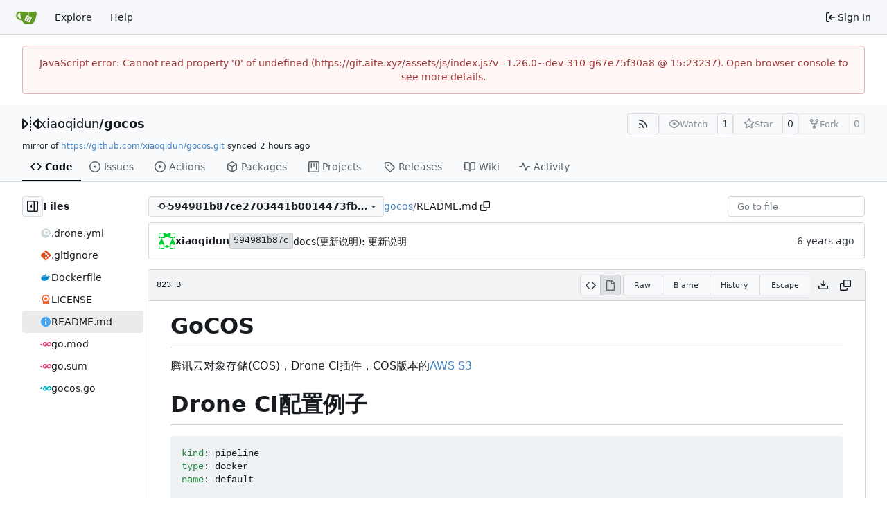

--- FILE ---
content_type: text/css; charset=utf-8
request_url: https://git.aite.xyz/assets/css/theme-gitea-auto.css?v=1.26.0~dev-310-g67e75f30a8
body_size: 4371
content:
@media(prefers-color-scheme:light){.chroma .bp{color:#999}.chroma .c,.chroma .c1,.chroma .ch{color:#6a737d}.chroma .cm{color:#998}.chroma .cp{color:#109295}.chroma .cpf{color:#4c4dbc}.chroma .cs{color:#999}.chroma .dl{color:#106303}.chroma .gd{color:#000;background-color:#fdd}.chroma .ge{color:#000}.chroma .gh{color:#999}.chroma .gi{color:#000;background-color:#dfd}.chroma .go{color:#888}.chroma .gp{color:#555}.chroma .gr,.chroma .gt{color:#a00}.chroma .gu{color:#aaa}.chroma .il{color:#099}.chroma .k,.chroma .kc,.chroma .kd,.chroma .kn,.chroma .kp,.chroma .kr{color:#d73a49}.chroma .kt{color:#458}.chroma .m,.chroma .mb,.chroma .mf,.chroma .mh,.chroma .mi,.chroma .mo{color:#099}.chroma .na{color:#d73a49}.chroma .nb{color:#005cc5}.chroma .nc{color:#458}.chroma .nd{color:#3c5d5d}.chroma .ne{color:#900}.chroma .nf{color:#005cc5}.chroma .ni{color:#6f42c1}.chroma .nl{color:#900}.chroma .nn{color:#555}.chroma .no{color:teal}.chroma .nt{color:#22863a}.chroma .nv{color:teal}.chroma .nx{color:#24292e}.chroma .o,.chroma .ow{color:#d73a49}.chroma .s,.chroma .s1,.chroma .s2{color:#106303}.chroma .sa{color:#cc7a00}.chroma .sb{color:#106303}.chroma .sc{color:#cc7a00}.chroma .sd{color:#106303}.chroma .se{color:#940}.chroma .sh{color:#106303}.chroma .si{color:#cc7a00}.chroma .sr{color:#4c4dbc}.chroma .ss{color:#940}.chroma .sx{color:#106303}.chroma .vc,.chroma .vg,.chroma .vi{color:teal}.chroma .w{color:#bbb}}@media(prefers-color-scheme:light){gitea-theme-meta-info{--theme-display-name: "Light";--theme-color-scheme: "light"}:root{--is-dark-theme: false;--color-primary: #4183c4;--color-primary-contrast: #ffffff;--color-primary-dark-1: #3876b3;--color-primary-dark-2: #31699f;--color-primary-dark-3: #2b5c8b;--color-primary-dark-4: #254f77;--color-primary-dark-5: #193450;--color-primary-dark-6: #0c1a28;--color-primary-dark-7: #04080c;--color-primary-light-1: #548fca;--color-primary-light-2: #679cd0;--color-primary-light-3: #7aa8d6;--color-primary-light-4: #8db5dc;--color-primary-light-5: #b3cde7;--color-primary-light-6: #d9e6f3;--color-primary-light-7: #f4f8fb;--color-primary-alpha-10: #4183c419;--color-primary-alpha-20: #4183c433;--color-primary-alpha-30: #4183c44b;--color-primary-alpha-40: #4183c466;--color-primary-alpha-50: #4183c480;--color-primary-alpha-60: #4183c499;--color-primary-alpha-70: #4183c4b3;--color-primary-alpha-80: #4183c4cc;--color-primary-alpha-90: #4183c4e1;--color-primary-hover: var(--color-primary-dark-1);--color-primary-active: var(--color-primary-dark-2);--color-secondary: #d0d7de;--color-secondary-dark-1: #c7ced5;--color-secondary-dark-2: #b9c0c7;--color-secondary-dark-3: #99a0a7;--color-secondary-dark-4: #899097;--color-secondary-dark-5: #7a8188;--color-secondary-dark-6: #6a7178;--color-secondary-dark-7: #5b6269;--color-secondary-dark-8: #4b5259;--color-secondary-dark-9: #3c434a;--color-secondary-dark-10: #2c333a;--color-secondary-dark-11: #1d242b;--color-secondary-dark-12: #0d141b;--color-secondary-dark-13: #00040b;--color-secondary-light-1: #dee5ec;--color-secondary-light-2: #e4ebf2;--color-secondary-light-3: #ebf2f9;--color-secondary-light-4: #f1f8ff;--color-secondary-alpha-10: #d0d7de19;--color-secondary-alpha-20: #d0d7de33;--color-secondary-alpha-30: #d0d7de4b;--color-secondary-alpha-40: #d0d7de66;--color-secondary-alpha-50: #d0d7de80;--color-secondary-alpha-60: #d0d7de99;--color-secondary-alpha-70: #d0d7deb3;--color-secondary-alpha-80: #d0d7decc;--color-secondary-alpha-90: #d0d7dee1;--color-secondary-button: var(--color-secondary-dark-4);--color-secondary-hover: var(--color-secondary-dark-5);--color-secondary-active: var(--color-secondary-dark-6);--color-console-fg: #f7f8f9;--color-console-fg-subtle: #bdc4cc;--color-console-bg: #171b1e;--color-console-border: #2e353b;--color-console-hover-bg: #272d33;--color-console-active-bg: #2e353b;--color-console-menu-bg: #262b31;--color-console-menu-border: #414b55;--color-red: #db2828;--color-orange: #f2711c;--color-yellow: #fbbd08;--color-olive: #b5cc18;--color-green: #21ba45;--color-teal: #00b5ad;--color-blue: #2185d0;--color-violet: #6435c9;--color-purple: #a333c8;--color-pink: #e03997;--color-brown: #a5673f;--color-black: #1d2328;--color-red-light: #e45e5e;--color-orange-light: #f59555;--color-yellow-light: #fcce46;--color-olive-light: #d3e942;--color-green-light: #46de6a;--color-teal-light: #08fff4;--color-blue-light: #51a5e3;--color-violet-light: #8b67d7;--color-purple-light: #bb64d8;--color-pink-light: #e86bb1;--color-brown-light: #c58b66;--color-black-light: #4b5b68;--color-red-dark-1: #c82121;--color-orange-dark-1: #e6630d;--color-yellow-dark-1: #e5ac04;--color-olive-dark-1: #a3b816;--color-green-dark-1: #1ea73e;--color-teal-dark-1: #00a39c;--color-blue-dark-1: #1e78bb;--color-violet-dark-1: #5a30b5;--color-purple-dark-1: #932eb4;--color-pink-dark-1: #db228a;--color-brown-dark-1: #955d39;--color-black-dark-1: #2c3339;--color-red-dark-2: #b11e1e;--color-orange-dark-2: #cc580c;--color-yellow-dark-2: #cc9903;--color-olive-dark-2: #91a313;--color-green-dark-2: #1a9537;--color-teal-dark-2: #00918a;--color-blue-dark-2: #1a6aa6;--color-violet-dark-2: #502aa1;--color-purple-dark-2: #8229a0;--color-pink-dark-2: #c21e7b;--color-brown-dark-2: #845232;--color-black-dark-2: #131619;--color-ansi-black: #1e2327;--color-ansi-red: #cc4848;--color-ansi-green: #87ab63;--color-ansi-yellow: #cc9903;--color-ansi-blue: #3a8ac6;--color-ansi-magenta: #d22e8b;--color-ansi-cyan: #00918a;--color-ansi-white: var(--color-console-fg-subtle);--color-ansi-bright-black: #46494d;--color-ansi-bright-red: #d15a5a;--color-ansi-bright-green: #93b373;--color-ansi-bright-yellow: #eaaf03;--color-ansi-bright-blue: #4e96cc;--color-ansi-bright-magenta: #d74397;--color-ansi-bright-cyan: #00b6ad;--color-ansi-bright-white: var(--color-console-fg);--color-grey: #697077;--color-grey-light: #7c838a;--color-gold: #a1882b;--color-white: #ffffff;--color-diff-added-fg: #21ba45;--color-diff-added-linenum-bg: #d1f8d9;--color-diff-added-row-bg: #e6ffed;--color-diff-added-row-border: #e6ffed;--color-diff-added-word-bg: #acf2bd;--color-diff-moved-row-bg: #f1f8d1;--color-diff-moved-row-border: #d0e27f;--color-diff-removed-fg: #db2828;--color-diff-removed-linenum-bg: #ffcecb;--color-diff-removed-row-bg: #ffeef0;--color-diff-removed-row-border: #f1c0c0;--color-diff-removed-word-bg: #fdb8c0;--color-diff-inactive: #f0f2f4;--color-error-border: #e0b4b4;--color-error-bg: #fff6f6;--color-error-bg-active: #fbb;--color-error-bg-hover: #fdd;--color-error-text: #9f3a38;--color-success-border: #a3c293;--color-success-bg: #fcfff5;--color-success-text: #2c662d;--color-warning-border: #c9ba9b;--color-warning-bg: #fffaf3;--color-warning-text: #573a08;--color-info-border: #a9d5de;--color-info-bg: #f8ffff;--color-info-text: #276f86;--color-red-badge: #db2828;--color-red-badge-bg: #db28281a;--color-red-badge-hover-bg: #db28284d;--color-green-badge: #21ba45;--color-green-badge-bg: #21ba451a;--color-green-badge-hover-bg: #21ba454d;--color-yellow-badge: #fbbd08;--color-yellow-badge-bg: #fbbd081a;--color-yellow-badge-hover-bg: #fbbd084d;--color-orange-badge: #f2711c;--color-orange-badge-bg: #f2711c1a;--color-orange-badge-hover-bg: #f2711c4d;--color-git: #f05133;--color-logo: #609926;--color-body: #ffffff;--color-box-header: #f1f3f5;--color-box-body: #ffffff;--color-box-body-highlight: #ecf5fd;--color-text-dark: #01050a;--color-text: #181c21;--color-text-light: #30363b;--color-text-light-1: #40474d;--color-text-light-2: #5b6167;--color-text-light-3: #747c84;--color-footer: var(--color-nav-bg);--color-timeline: #d0d7de;--color-input-text: var(--color-text-dark);--color-input-background: #fff;--color-input-toggle-background: #d0d7de;--color-input-border: var(--color-secondary);--color-input-border-hover: var(--color-secondary-dark-1);--color-light: #00001706;--color-light-mimic-enabled: rgba(0, 0, 0, calc(6 / 255 * 222 / 255 / var(--opacity-disabled)));--color-light-border: #0000171d;--color-hover: #00001708;--color-hover-opaque: #f1f3f5;--color-active: #00001714;--color-menu: #f8f9fb;--color-card: #f8f9fb;--color-markup-table-row: #0030600a;--color-markup-code-block: #00306010;--color-markup-code-inline: #00306012;--color-button: #f8f9fb;--color-code-bg: #fafdff;--color-shadow: #00001726;--color-shadow-opaque: #c7ced5;--color-secondary-bg: #f2f5f8;--color-expand-button: #cfe8fa;--color-placeholder-text: var(--color-text-light-3);--color-editor-line-highlight: var(--color-primary-light-6);--color-project-column-bg: var(--color-secondary-light-4);--color-caret: var(--color-text-dark);--color-reaction-bg: #0000170a;--color-reaction-hover-bg: var(--color-primary-light-5);--color-reaction-active-bg: var(--color-primary-light-6);--color-tooltip-text: #fbfdff;--color-tooltip-bg: #000017f0;--color-nav-bg: #f6f7fa;--color-nav-hover-bg: var(--color-secondary-light-1);--color-nav-text: var(--color-text);--color-secondary-nav-bg: #f9fafb;--color-label-text: var(--color-text);--color-label-bg: #949da64b;--color-label-hover-bg: #949da6a0;--color-label-active-bg: #949da6ff;--color-accent: var(--color-primary-light-1);--color-small-accent: var(--color-primary-light-6);--color-highlight-fg: #eed200;--color-highlight-bg: #fffbdd;--color-overlay-backdrop: #080808c0;--color-danger: var(--color-red);accent-color:var(--color-accent);color-scheme:light}}@media(prefers-color-scheme:dark){.chroma .bp{color:#fabd2f}.chroma .c,.chroma .c1,.chroma .ch,.chroma .cm{color:#777e94}.chroma .cp{color:#8ec07c}.chroma .cpf{color:#649bc4}.chroma .cs{color:#9075cd}.chroma .dl{color:#649bc4}.chroma .gd{color:#fff;background-color:#5f3737}.chroma .ge{color:#ddee30}.chroma .gh{color:#ffaa10}.chroma .gi{color:#fff;background-color:#3a523a}.chroma .go{color:#777e94}.chroma .gp{color:#ebdbb2}.chroma .gr{color:#f43}.chroma .gs{color:#ebdbb2}.chroma .gt{color:#ff7540}.chroma .gu{color:#b8bb26}.chroma .il{color:#649bc4}.chroma .k{color:#ff7540}.chroma .kc{color:#649bc4}.chroma .kd{color:#ff7540}.chroma .kn{color:#ffaa10}.chroma .kp{color:#5f8700}.chroma .kr{color:#ff7540}.chroma .kt{color:#ff7b72}.chroma .m,.chroma .mb,.chroma .mf,.chroma .mh,.chroma .mi,.chroma .mo{color:#649bc4}.chroma .n{color:#c9d1d9}.chroma .na,.chroma .nb{color:#fabd2f}.chroma .nc{color:#ffaa10}.chroma .nd{color:#8ec07c}.chroma .ne{color:#ff7540}.chroma .nf,.chroma .ni{color:#fabd2f}.chroma .nl{color:#ff7540}.chroma .nn{color:#c9d1d9}.chroma .no{color:#649bc4}.chroma .nt{color:#ff7540}.chroma .nv{color:#ebdbb2}.chroma .nx{color:#b6bac5}.chroma .o{color:#ff7540}.chroma .ow{color:#5f8700}.chroma .p{color:#d2d4db}.chroma .s,.chroma .s1,.chroma .s2{color:#b8bb26}.chroma .sa{color:#ffaa10}.chroma .sb{color:#b8bb26}.chroma .sc{color:#ffaa10}.chroma .sd{color:#b8bb26}.chroma .se{color:#ff8540}.chroma .sh{color:#b8bb26}.chroma .si{color:#ffaa10}.chroma .sr{color:#9075cd}.chroma .ss{color:#ff8540}.chroma .sx{color:#ffaa10}.chroma .vc,.chroma .vg,.chroma .vi{color:#649bee}.chroma .w{color:#7f8699}}@media(prefers-color-scheme:dark){.CodeMirror.cm-s-default .cm-property,.CodeMirror.cm-s-paper .cm-property{color:#a0cc75}.CodeMirror.cm-s-default .cm-header,.CodeMirror.cm-s-paper .cm-header{color:#9daccc}.CodeMirror.cm-s-default .cm-quote,.CodeMirror.cm-s-paper .cm-quote{color:#090}.CodeMirror.cm-s-default .cm-keyword,.CodeMirror.cm-s-paper .cm-keyword{color:#cc8a61}.CodeMirror.cm-s-default .cm-atom,.CodeMirror.cm-s-paper .cm-atom{color:#ef5e77}.CodeMirror.cm-s-default .cm-number,.CodeMirror.cm-s-paper .cm-number{color:#ff5656}.CodeMirror.cm-s-default .cm-def,.CodeMirror.cm-s-paper .cm-def{color:#e4e4e4}.CodeMirror.cm-s-default .cm-variable-2,.CodeMirror.cm-s-paper .cm-variable-2{color:#00bdbf}.CodeMirror.cm-s-default .cm-variable-3,.CodeMirror.cm-s-paper .cm-variable-3{color:#085}.CodeMirror.cm-s-default .cm-comment,.CodeMirror.cm-s-paper .cm-comment{color:#8e9ab3}.CodeMirror.cm-s-default .cm-string,.CodeMirror.cm-s-paper .cm-string{color:#a77272}.CodeMirror.cm-s-default .cm-string-2,.CodeMirror.cm-s-paper .cm-string-2{color:#f50}.CodeMirror.cm-s-default .cm-meta,.CodeMirror.cm-s-paper .cm-meta,.CodeMirror.cm-s-default .cm-qualifier,.CodeMirror.cm-s-paper .cm-qualifier{color:#ffb176}.CodeMirror.cm-s-default .cm-builtin,.CodeMirror.cm-s-paper .cm-builtin{color:#b7c951}.CodeMirror.cm-s-default .cm-bracket,.CodeMirror.cm-s-paper .cm-bracket{color:#997}.CodeMirror.cm-s-default .cm-tag,.CodeMirror.cm-s-paper .cm-tag{color:#f1d273}.CodeMirror.cm-s-default .cm-attribute,.CodeMirror.cm-s-paper .cm-attribute{color:#bfcc70}.CodeMirror.cm-s-default .cm-hr,.CodeMirror.cm-s-paper .cm-hr{color:#999}.CodeMirror.cm-s-default .cm-url,.CodeMirror.cm-s-paper .cm-url{color:#c5cfd0}.CodeMirror.cm-s-default .cm-link,.CodeMirror.cm-s-paper .cm-link{color:#d8c792}.CodeMirror.cm-s-default .cm-error,.CodeMirror.cm-s-paper .cm-error{color:#dbdbeb}}@media(prefers-color-scheme:dark){gitea-theme-meta-info{--theme-display-name: "Dark";--theme-color-scheme: "dark"}:root{--is-dark-theme: true;--color-primary: #4183c4;--color-primary-contrast: #ffffff;--color-primary-dark-1: #548fca;--color-primary-dark-2: #679cd0;--color-primary-dark-3: #7aa8d6;--color-primary-dark-4: #8db5dc;--color-primary-dark-5: #b3cde7;--color-primary-dark-6: #d9e6f3;--color-primary-dark-7: #f4f8fb;--color-primary-light-1: #3876b3;--color-primary-light-2: #31699f;--color-primary-light-3: #2b5c8b;--color-primary-light-4: #254f77;--color-primary-light-5: #193450;--color-primary-light-6: #0c1a28;--color-primary-light-7: #04080c;--color-primary-alpha-10: #4183c419;--color-primary-alpha-20: #4183c433;--color-primary-alpha-30: #4183c44b;--color-primary-alpha-40: #4183c466;--color-primary-alpha-50: #4183c480;--color-primary-alpha-60: #4183c499;--color-primary-alpha-70: #4183c4b3;--color-primary-alpha-80: #4183c4cc;--color-primary-alpha-90: #4183c4e1;--color-primary-hover: var(--color-primary-light-1);--color-primary-active: var(--color-primary-light-2);--color-secondary: #3b444c;--color-secondary-dark-1: #414b54;--color-secondary-dark-2: #49545f;--color-secondary-dark-3: #576471;--color-secondary-dark-4: #677685;--color-secondary-dark-5: #758594;--color-secondary-dark-6: #8392a0;--color-secondary-dark-7: #929eab;--color-secondary-dark-8: #a2acb7;--color-secondary-dark-9: #a9b3bd;--color-secondary-dark-10: #b7bfc7;--color-secondary-dark-11: #c5cbd2;--color-secondary-dark-12: #cfd4da;--color-secondary-dark-13: #d2d7dc;--color-secondary-light-1: #313940;--color-secondary-light-2: #292f35;--color-secondary-light-3: #1d2226;--color-secondary-light-4: #171b1e;--color-secondary-alpha-10: #3b444c19;--color-secondary-alpha-20: #3b444c33;--color-secondary-alpha-30: #3b444c4b;--color-secondary-alpha-40: #3b444c66;--color-secondary-alpha-50: #3b444c80;--color-secondary-alpha-60: #3b444c99;--color-secondary-alpha-70: #3b444cb3;--color-secondary-alpha-80: #3b444ccc;--color-secondary-alpha-90: #3b444ce1;--color-secondary-button: var(--color-secondary-dark-4);--color-secondary-hover: var(--color-secondary-dark-3);--color-secondary-active: var(--color-secondary-dark-2);--color-console-fg: #f7f8f9;--color-console-fg-subtle: #bdc4cc;--color-console-bg: #171b1e;--color-console-border: #2e353b;--color-console-hover-bg: #272d33;--color-console-active-bg: #2e353b;--color-console-menu-bg: #262b31;--color-console-menu-border: #414b55;--color-red: #cc4848;--color-orange: #cc580c;--color-yellow: #cc9903;--color-olive: #91a313;--color-green: #87ab63;--color-teal: #00918a;--color-blue: #3a8ac6;--color-violet: #906ae1;--color-purple: #b259d0;--color-pink: #d22e8b;--color-brown: #a47252;--color-black: #1d2328;--color-red-light: #d15a5a;--color-orange-light: #f6a066;--color-yellow-light: #eaaf03;--color-olive-light: #abc016;--color-green-light: #93b373;--color-teal-light: #00b6ad;--color-blue-light: #4e96cc;--color-violet-light: #9b79e4;--color-purple-light: #ba6ad5;--color-pink-light: #d74397;--color-brown-light: #b08061;--color-black-light: #424851;--color-red-dark-1: #c23636;--color-orange-dark-1: #f38236;--color-yellow-dark-1: #b88a03;--color-olive-dark-1: #839311;--color-green-dark-1: #7a9e55;--color-teal-dark-1: #00837c;--color-blue-dark-1: #347cb3;--color-violet-dark-1: #7b4edb;--color-purple-dark-1: #a742c9;--color-pink-dark-1: #be297d;--color-brown-dark-1: #94674a;--color-black-dark-1: #292e38;--color-red-dark-2: #ad3030;--color-orange-dark-2: #f16e17;--color-yellow-dark-2: #a37a02;--color-olive-dark-2: #74820f;--color-green-dark-2: #6c8c4c;--color-teal-dark-2: #00746e;--color-blue-dark-2: #2e6e9f;--color-violet-dark-2: #6733d6;--color-purple-dark-2: #9834b9;--color-pink-dark-2: #a9246f;--color-brown-dark-2: #835b42;--color-black-dark-2: #272930;--color-ansi-black: #1e2327;--color-ansi-red: #cc4848;--color-ansi-green: #87ab63;--color-ansi-yellow: #cc9903;--color-ansi-blue: #3a8ac6;--color-ansi-magenta: #d22e8b;--color-ansi-cyan: #00918a;--color-ansi-white: var(--color-console-fg-subtle);--color-ansi-bright-black: #424851;--color-ansi-bright-red: #d15a5a;--color-ansi-bright-green: #93b373;--color-ansi-bright-yellow: #eaaf03;--color-ansi-bright-blue: #4e96cc;--color-ansi-bright-magenta: #d74397;--color-ansi-bright-cyan: #00b6ad;--color-ansi-bright-white: var(--color-console-fg);--color-grey: #384149;--color-grey-light: #818f9e;--color-gold: #b1983b;--color-white: #ffffff;--color-diff-added-fg: #87ab63;--color-diff-added-linenum-bg: #274227;--color-diff-added-row-bg: #203224;--color-diff-added-row-border: #314a37;--color-diff-added-word-bg: #3c653c;--color-diff-moved-row-bg: #818044;--color-diff-moved-row-border: #bcca6f;--color-diff-removed-fg: #cc4848;--color-diff-removed-linenum-bg: #482121;--color-diff-removed-row-bg: #301e1e;--color-diff-removed-row-border: #634343;--color-diff-removed-word-bg: #6f3333;--color-diff-inactive: #22282d;--color-error-border: #a04141;--color-error-bg: #522;--color-error-bg-active: #744;--color-error-bg-hover: #633;--color-error-text: #f9cbcb;--color-success-border: #458a57;--color-success-bg: #284034;--color-success-text: #6cc664;--color-warning-border: #bb9d00;--color-warning-bg: #3a3a30;--color-warning-text: #fbbd08;--color-info-border: #306090;--color-info-bg: #26354c;--color-info-text: #38a8e8;--color-red-badge: #db2828;--color-red-badge-bg: #db28281a;--color-red-badge-hover-bg: #db28284d;--color-green-badge: #21ba45;--color-green-badge-bg: #21ba451a;--color-green-badge-hover-bg: #21ba454d;--color-yellow-badge: #fbbd08;--color-yellow-badge-bg: #fbbd081a;--color-yellow-badge-hover-bg: #fbbd084d;--color-orange-badge: #f2711c;--color-orange-badge-bg: #f2711c1a;--color-orange-badge-hover-bg: #f2711c4d;--color-git: #f05133;--color-logo: #609926;--color-body: #1b1f23;--color-box-header: #1a1d1f;--color-box-body: #14171a;--color-box-body-highlight: #1e2226;--color-text-dark: #f7f8f9;--color-text: #d0d5da;--color-text-light: #bcc3cb;--color-text-light-1: #a5afb9;--color-text-light-2: #8f9ba8;--color-text-light-3: #788797;--color-footer: var(--color-nav-bg);--color-timeline: #343c44;--color-input-text: var(--color-text-dark);--color-input-background: #171a1e;--color-input-toggle-background: #2e353c;--color-input-border: var(--color-secondary);--color-input-border-hover: var(--color-secondary-dark-1);--color-light: #00001728;--color-light-mimic-enabled: rgba(0, 0, 0, calc(40 / 255 * 222 / 255 / var(--opacity-disabled)));--color-light-border: #e8f3ff28;--color-hover: #e8f3ff19;--color-hover-opaque: #21252a;--color-active: #e8f3ff24;--color-menu: #171a1e;--color-card: #171a1e;--color-markup-table-row: #e8f3ff0f;--color-markup-code-block: #e8f3ff12;--color-markup-code-inline: #e8f3ff28;--color-button: #171a1e;--color-code-bg: #14171a;--color-shadow: #00001758;--color-shadow-opaque: #000017;--color-secondary-bg: #2a3137;--color-expand-button: #2f363d;--color-placeholder-text: var(--color-text-light-3);--color-editor-line-highlight: var(--color-primary-light-5);--color-project-column-bg: var(--color-secondary-light-2);--color-caret: var(--color-text);--color-reaction-bg: #e8f3ff12;--color-reaction-hover-bg: var(--color-primary-light-4);--color-reaction-active-bg: var(--color-primary-light-5);--color-tooltip-text: #f9fafb;--color-tooltip-bg: #000b17f0;--color-nav-bg: #16191d;--color-nav-hover-bg: var(--color-secondary-light-1);--color-nav-text: var(--color-text);--color-secondary-nav-bg: #181c20;--color-label-text: var(--color-text);--color-label-bg: #7282924b;--color-label-hover-bg: #728292a0;--color-label-active-bg: #728292ff;--color-accent: var(--color-primary-light-1);--color-small-accent: var(--color-primary-light-5);--color-highlight-fg: #87651e;--color-highlight-bg: #352c1c;--color-overlay-backdrop: #080808c0;--color-danger: var(--color-red);accent-color:var(--color-accent);color-scheme:dark}.emoji[aria-label="check mark"],.emoji[aria-label="currency exchange"],.emoji[aria-label="TOP arrow"],.emoji[aria-label="END arrow"],.emoji[aria-label="ON! arrow"],.emoji[aria-label="SOON arrow"],.emoji[aria-label="heavy dollar sign"],.emoji[aria-label=copyright],.emoji[aria-label=registered],.emoji[aria-label="trade mark"],.emoji[aria-label=multiply],.emoji[aria-label=plus],.emoji[aria-label=minus],.emoji[aria-label=divide],.emoji[aria-label="curly loop"],.emoji[aria-label="double curly loop"],.emoji[aria-label="wavy dash"],.emoji[aria-label="paw prints"],.emoji[aria-label="musical note"],.emoji[aria-label="musical notes"]{filter:invert(100%) hue-rotate(180deg)}}gitea-theme-meta-info{--theme-display-name: "Auto";--theme-color-scheme: "auto"}


--- FILE ---
content_type: text/css; charset=utf-8
request_url: https://git.aite.xyz/assets/css/index-domready.61360c42.css
body_size: 5302
content:
.CodeMirror{font-family:monospace;height:300px;color:#000;direction:ltr}.CodeMirror-lines{padding:4px 0}.CodeMirror pre.CodeMirror-line,.CodeMirror pre.CodeMirror-line-like{padding:0 4px}.CodeMirror-gutter-filler,.CodeMirror-scrollbar-filler{background-color:#fff}.CodeMirror-gutters{border-right:1px solid #ddd;background-color:#f7f7f7;white-space:nowrap}.CodeMirror-linenumber{padding:0 3px 0 5px;min-width:20px;text-align:right;color:#999;white-space:nowrap}.CodeMirror-guttermarker{color:#000}.CodeMirror-guttermarker-subtle{color:#999}.CodeMirror-cursor{border-left:1px solid #000;border-right:none;width:0}.CodeMirror div.CodeMirror-secondarycursor{border-left:1px solid silver}.cm-fat-cursor .CodeMirror-cursor{width:auto;border:0!important;background:#7e7}.cm-fat-cursor div.CodeMirror-cursors{z-index:1}.cm-fat-cursor .CodeMirror-line::selection,.cm-fat-cursor .CodeMirror-line>span::selection,.cm-fat-cursor .CodeMirror-line>span>span::selection{background:0 0}.cm-fat-cursor .CodeMirror-line::-moz-selection,.cm-fat-cursor .CodeMirror-line>span::-moz-selection,.cm-fat-cursor .CodeMirror-line>span>span::-moz-selection{background:0 0}.cm-fat-cursor{caret-color:transparent}@-moz-keyframes blink{50%{background-color:transparent}}@-webkit-keyframes blink{50%{background-color:transparent}}@keyframes blink{50%{background-color:transparent}}.cm-tab{display:inline-block;text-decoration:inherit}.CodeMirror-rulers{position:absolute;inset:-50px 0 0;overflow:hidden}.CodeMirror-ruler{border-left:1px solid #ccc;top:0;bottom:0;position:absolute}.cm-s-default .cm-header{color:#00f}.cm-s-default .cm-quote{color:#090}.cm-negative{color:#d44}.cm-positive{color:#292}.cm-header,.cm-strong{font-weight:700}.cm-em{font-style:italic}.cm-link{text-decoration:underline}.cm-strikethrough{text-decoration:line-through}.cm-s-default .cm-keyword{color:#708}.cm-s-default .cm-atom{color:#219}.cm-s-default .cm-number{color:#164}.cm-s-default .cm-def{color:#00f}.cm-s-default .cm-variable-2{color:#05a}.cm-s-default .cm-type,.cm-s-default .cm-variable-3{color:#085}.cm-s-default .cm-comment{color:#a50}.cm-s-default .cm-string{color:#a11}.cm-s-default .cm-string-2{color:#f50}.cm-s-default .cm-meta,.cm-s-default .cm-qualifier{color:#555}.cm-s-default .cm-builtin{color:#30a}.cm-s-default .cm-bracket{color:#997}.cm-s-default .cm-tag{color:#170}.cm-s-default .cm-attribute{color:#00c}.cm-s-default .cm-hr{color:#999}.cm-s-default .cm-link{color:#00c}.cm-s-default .cm-error,.cm-invalidchar{color:red}.CodeMirror-composing{border-bottom:2px solid}div.CodeMirror span.CodeMirror-matchingbracket{color:#0b0}div.CodeMirror span.CodeMirror-nonmatchingbracket{color:#a22}.CodeMirror-matchingtag{background:#ff96004d}.CodeMirror-activeline-background{background:#e8f2ff}.CodeMirror{position:relative;overflow:hidden;background:#fff}.CodeMirror-scroll{overflow:scroll!important;margin-bottom:-50px;margin-right:-50px;padding-bottom:50px;height:100%;outline:0;position:relative;z-index:0}.CodeMirror-sizer{position:relative;border-right:50px solid transparent}.CodeMirror-gutter-filler,.CodeMirror-hscrollbar,.CodeMirror-scrollbar-filler,.CodeMirror-vscrollbar{position:absolute;z-index:6;display:none;outline:0}.CodeMirror-vscrollbar{right:0;top:0;overflow-x:hidden;overflow-y:scroll}.CodeMirror-hscrollbar{bottom:0;left:0;overflow-y:hidden;overflow-x:scroll}.CodeMirror-scrollbar-filler{right:0;bottom:0}.CodeMirror-gutter-filler{left:0;bottom:0}.CodeMirror-gutters{position:absolute;left:0;top:0;min-height:100%;z-index:3}.CodeMirror-gutter{white-space:normal;height:100%;display:inline-block;vertical-align:top;margin-bottom:-50px}.CodeMirror-gutter-wrapper{position:absolute;z-index:4;background:0 0!important;border:none!important}.CodeMirror-gutter-background{position:absolute;top:0;bottom:0;z-index:4}.CodeMirror-gutter-elt{position:absolute;cursor:default;z-index:4}.CodeMirror-gutter-wrapper ::selection{background-color:transparent}.CodeMirror-gutter-wrapper ::-moz-selection{background-color:transparent}.CodeMirror-lines{cursor:text;min-height:1px}.CodeMirror pre.CodeMirror-line,.CodeMirror pre.CodeMirror-line-like{-moz-border-radius:0;-webkit-border-radius:0;border-radius:0;border-width:0;background:0 0;font-family:inherit;font-size:inherit;margin:0;white-space:pre;word-wrap:normal;line-height:inherit;color:inherit;z-index:2;position:relative;overflow:visible;-webkit-tap-highlight-color:transparent;-webkit-font-variant-ligatures:contextual;font-variant-ligatures:contextual}.CodeMirror-wrap pre.CodeMirror-line,.CodeMirror-wrap pre.CodeMirror-line-like{word-wrap:break-word;white-space:pre-wrap;word-break:normal}.CodeMirror-linebackground{position:absolute;inset:0;z-index:0}.CodeMirror-linewidget{position:relative;z-index:2;padding:.1px}.CodeMirror-code{outline:0}.CodeMirror-gutter,.CodeMirror-gutters,.CodeMirror-linenumber,.CodeMirror-scroll,.CodeMirror-sizer{-moz-box-sizing:content-box;box-sizing:content-box}.CodeMirror-measure{position:absolute;width:100%;height:0;overflow:hidden;visibility:hidden}.CodeMirror-cursor{position:absolute;pointer-events:none}.CodeMirror-measure pre{position:static}div.CodeMirror-cursors{visibility:hidden;position:relative;z-index:3}div.CodeMirror-dragcursors,.CodeMirror-focused div.CodeMirror-cursors{visibility:visible}.CodeMirror-selected{background:#d9d9d9}.CodeMirror-focused .CodeMirror-selected{background:#d7d4f0}.CodeMirror-crosshair{cursor:crosshair}.CodeMirror-line::selection,.CodeMirror-line>span::selection,.CodeMirror-line>span>span::selection{background:#d7d4f0}.CodeMirror-line::-moz-selection,.CodeMirror-line>span::-moz-selection,.CodeMirror-line>span>span::-moz-selection{background:#d7d4f0}.cm-searching{background-color:#ffa;background-color:#ff06}.cm-force-border{padding-right:.1px}@media print{.CodeMirror div.CodeMirror-cursors{visibility:hidden}}.cm-tab-wrap-hack:after{content:""}span.CodeMirror-selectedtext{background:0 0}.EasyMDEContainer{display:block}.CodeMirror-rtl pre{direction:rtl}.EasyMDEContainer.sided--no-fullscreen{display:flex;flex-direction:row;flex-wrap:wrap}.EasyMDEContainer .CodeMirror{box-sizing:border-box;height:auto;border:1px solid #ced4da;border-bottom-left-radius:4px;border-bottom-right-radius:4px;padding:10px;font:inherit;z-index:0;word-wrap:break-word}.EasyMDEContainer .CodeMirror-scroll{cursor:text}.EasyMDEContainer .CodeMirror-fullscreen{background:#fff;position:fixed!important;inset:50px 0 0;height:auto;z-index:8;border-right:none!important;border-bottom-right-radius:0!important}.EasyMDEContainer .CodeMirror-sided{width:50%!important}.EasyMDEContainer.sided--no-fullscreen .CodeMirror-sided{border-right:none!important;border-bottom-right-radius:0;position:relative;flex:1 1 auto}.EasyMDEContainer .CodeMirror-placeholder{opacity:.5}.EasyMDEContainer .CodeMirror-focused .CodeMirror-selected{background:#d9d9d9}.editor-toolbar{position:relative;-webkit-user-select:none;-moz-user-select:none;-ms-user-select:none;-o-user-select:none;user-select:none;padding:9px 10px;border-top:1px solid #ced4da;border-left:1px solid #ced4da;border-right:1px solid #ced4da;border-top-left-radius:4px;border-top-right-radius:4px}.editor-toolbar.fullscreen{width:100%;height:50px;padding-top:10px;padding-bottom:10px;box-sizing:border-box;background:#fff;border:0;position:fixed;top:0;left:0;opacity:1;z-index:9}.editor-toolbar.fullscreen:before{width:20px;height:50px;background:-moz-linear-gradient(left,#fff 0,rgba(255,255,255,0) 100%);background:-webkit-gradient(linear,left top,right top,color-stop(0,#fff),color-stop(100%,rgba(255,255,255,0)));background:-webkit-linear-gradient(left,#fff 0,rgba(255,255,255,0) 100%);background:-o-linear-gradient(left,#fff 0,rgba(255,255,255,0) 100%);background:-ms-linear-gradient(left,#fff 0,rgba(255,255,255,0) 100%);background:linear-gradient(to right,#fff 0,#fff0);position:fixed;top:0;left:0;margin:0;padding:0}.editor-toolbar.fullscreen:after{width:20px;height:50px;background:-moz-linear-gradient(left,rgba(255,255,255,0) 0,#fff 100%);background:-webkit-gradient(linear,left top,right top,color-stop(0,rgba(255,255,255,0)),color-stop(100%,#fff));background:-webkit-linear-gradient(left,rgba(255,255,255,0) 0,#fff 100%);background:-o-linear-gradient(left,rgba(255,255,255,0) 0,#fff 100%);background:-ms-linear-gradient(left,rgba(255,255,255,0) 0,#fff 100%);background:linear-gradient(to right,#fff0 0,#fff);position:fixed;top:0;right:0;margin:0;padding:0}.EasyMDEContainer.sided--no-fullscreen .editor-toolbar{width:100%}.editor-toolbar .easymde-dropdown,.editor-toolbar button{background:0 0;display:inline-block;text-align:center;text-decoration:none!important;height:30px;margin:0;padding:0;border:1px solid transparent;border-radius:3px;cursor:pointer}.editor-toolbar button{font-weight:700;min-width:30px;padding:0 6px;white-space:nowrap}.editor-toolbar button.active,.editor-toolbar button:hover{background:#fcfcfc;border-color:#95a5a6}.editor-toolbar i.separator{display:inline-block;width:0;border-left:1px solid #d9d9d9;border-right:1px solid #fff;color:transparent;text-indent:-10px;margin:0 6px}.editor-toolbar button:after{font-family:Arial,Helvetica Neue,Helvetica,sans-serif;font-size:65%;vertical-align:text-bottom;position:relative;top:2px}.editor-toolbar button.heading-1:after{content:"1"}.editor-toolbar button.heading-2:after{content:"2"}.editor-toolbar button.heading-3:after{content:"3"}.editor-toolbar button.heading-bigger:after{content:"\25b2"}.editor-toolbar button.heading-smaller:after{content:"\25bc"}.editor-toolbar.disabled-for-preview button:not(.no-disable){opacity:.6;pointer-events:none}@media only screen and (max-width:700px){.editor-toolbar i.no-mobile{display:none}}.editor-statusbar{padding:8px 10px;font-size:12px;color:#959694;text-align:right}.EasyMDEContainer.sided--no-fullscreen .editor-statusbar{width:100%}.editor-statusbar span{display:inline-block;min-width:4em;margin-left:1em}.editor-statusbar .lines:before{content:"lines: "}.editor-statusbar .words:before{content:"words: "}.editor-statusbar .characters:before{content:"characters: "}.editor-preview-full{position:absolute;width:100%;height:100%;top:0;left:0;z-index:7;overflow:auto;display:none;box-sizing:border-box}.editor-preview-side{position:fixed;bottom:0;width:50%;top:50px;right:0;z-index:9;overflow:auto;display:none;box-sizing:border-box;border:1px solid #ddd;word-wrap:break-word}.editor-preview-active-side{display:block}.EasyMDEContainer.sided--no-fullscreen .editor-preview-active-side{flex:1 1 auto;height:auto;position:static}.editor-preview-active{display:block}.editor-preview{padding:10px;background:#fafafa}.editor-preview>p{margin-top:0}.editor-preview pre{background:#eee;margin-bottom:10px}.editor-preview table td,.editor-preview table th{border:1px solid #ddd;padding:5px}.cm-s-easymde .cm-tag{color:#63a35c}.cm-s-easymde .cm-attribute{color:#795da3}.cm-s-easymde .cm-string{color:#183691}.cm-s-easymde .cm-header-1{font-size:calc(1.375rem + 1.5vw)}.cm-s-easymde .cm-header-2{font-size:calc(1.325rem + .9vw)}.cm-s-easymde .cm-header-3{font-size:calc(1.3rem + .6vw)}.cm-s-easymde .cm-header-4{font-size:calc(1.275rem + .3vw)}.cm-s-easymde .cm-header-5{font-size:1.25rem}.cm-s-easymde .cm-header-6{font-size:1rem}.cm-s-easymde .cm-header-1,.cm-s-easymde .cm-header-2,.cm-s-easymde .cm-header-3,.cm-s-easymde .cm-header-4,.cm-s-easymde .cm-header-5,.cm-s-easymde .cm-header-6{margin-bottom:.5rem;line-height:1.2}.cm-s-easymde .cm-comment{background:#0000000d;border-radius:2px}.cm-s-easymde .cm-link{color:#7f8c8d}.cm-s-easymde .cm-url{color:#aab2b3}.cm-s-easymde .cm-quote{color:#7f8c8d;font-style:italic}.editor-toolbar .easymde-dropdown{position:relative;background:linear-gradient(to bottom right,#fff 0 84%,#333 50% 100%);border-radius:0;border:1px solid #fff}.editor-toolbar .easymde-dropdown:hover{background:linear-gradient(to bottom right,#fff 0 84%,#333 50% 100%)}.easymde-dropdown-content{display:block;visibility:hidden;position:absolute;background-color:#f9f9f9;box-shadow:0 8px 16px #0003;padding:8px;z-index:2;top:30px}.easymde-dropdown:active .easymde-dropdown-content,.easymde-dropdown:focus .easymde-dropdown-content,.easymde-dropdown:focus-within .easymde-dropdown-content{visibility:visible}.easymde-dropdown-content button{display:block}span[data-img-src]:after{content:"";background-image:var(--bg-image);display:block;max-height:100%;max-width:100%;background-size:contain;height:0;padding-top:var(--height);width:var(--width);background-repeat:no-repeat}.CodeMirror .cm-spell-error:not(.cm-url):not(.cm-comment):not(.cm-tag):not(.cm-word){background:#ff000026}ul[data-v-eec779cc]{list-style:none;margin:0;padding-left:0}ul li[data-v-eec779cc]{padding:0 10px}ul li[data-v-eec779cc]:not(:last-child){border-bottom:1px solid var(--color-secondary)}.repos-search[data-v-eec779cc]{padding-bottom:0!important}.repos-filter[data-v-eec779cc]{margin-top:0!important;border-bottom-width:0!important}.repos-filter .item[data-v-eec779cc]{padding-left:6px!important;padding-right:6px!important}.repo-list-link[data-v-eec779cc]{min-width:0;display:flex;align-items:center;flex:1;gap:.5rem}.repo-list-link .svg[data-v-eec779cc]{color:var(--color-text-light-2)}.repo-list-icon[data-v-eec779cc]{min-width:16px;margin-right:2px}.repo-list-icon.octicon-mirror[data-v-eec779cc]{width:14px;min-width:14px;margin-left:1px;margin-right:3px}.repo-owner-name-list li.active[data-v-eec779cc]{background:var(--color-hover)}.empty-repo-or-org[data-v-eec779cc]{margin-top:1em;text-align:center;color:var(--color-placeholder-text)}.empty-repo-or-org p[data-v-eec779cc]{margin:1em auto}.file-search-popup[data-v-c1c6fe08]{position:absolute;background:var(--color-box-body);border:1px solid var(--color-secondary);border-radius:var(--border-radius);width:max-content;max-height:min(calc(100vw - 20px),300px);max-width:min(calc(100vw - 40px),600px);overflow-y:auto}.file-search-popup .is-loading[data-v-c1c6fe08]{width:200px;height:200px}.file-search-results .item[data-v-c1c6fe08]{align-items:flex-start;padding:.5rem .75rem;cursor:pointer;border-bottom:1px solid var(--color-secondary)}.file-search-results .item[data-v-c1c6fe08]:last-child{border-bottom:none}.file-search-results .item[data-v-c1c6fe08]:hover,.file-search-results .item.selected[data-v-c1c6fe08]{background-color:var(--color-hover)}.file-search-results .item .file-icon[data-v-c1c6fe08]{flex-shrink:0;margin-top:.125rem}.file-search-results .item .full-path[data-v-c1c6fe08]{flex:1;overflow-wrap:anywhere}.file-search-results .item .full-path[data-v-c1c6fe08] :nth-child(2n){color:var(--color-red);font-weight:var(--font-weight-semibold)}a[data-v-56be927c],a[data-v-56be927c]:hover{text-decoration:none;color:var(--color-text)}.sub-items[data-v-56be927c]{display:flex;flex-direction:column;gap:1px;margin-left:13px;border-left:1px solid var(--color-secondary)}.sub-items .item-file[data-v-56be927c]{padding-left:18px}.item-file.selected[data-v-56be927c]{color:var(--color-text);background:var(--color-active);border-radius:4px}.item-file.viewed[data-v-56be927c],.item-directory.viewed[data-v-56be927c]{color:var(--color-text-light-3)}.item-directory[data-v-56be927c]{user-select:none}.item-file[data-v-56be927c],.item-directory[data-v-56be927c]{display:flex;align-items:center;gap:.25em;padding:6px}.item-file[data-v-56be927c]:hover,.item-directory[data-v-56be927c]:hover{color:var(--color-text);background:var(--color-hover);border-radius:4px;cursor:pointer}.diff-file-tree-items[data-v-635b9f58]{display:flex;flex-direction:column;gap:1px;margin-right:.5rem}.ui.dropdown.diff-commit-selector .menu[data-v-f850db00]{margin-top:.25em;overflow-x:hidden;max-height:450px}.ui.dropdown.diff-commit-selector .menu .loading-indicator[data-v-f850db00]{height:200px;width:350px}.ui.dropdown.diff-commit-selector .menu>.item[data-v-f850db00],.ui.dropdown.diff-commit-selector .menu>.info[data-v-f850db00]{display:flex;flex-direction:row;line-height:1.4;gap:.25em;padding:7px 14px!important}.ui.dropdown.diff-commit-selector .menu>.item[data-v-f850db00]:not(:first-child),.ui.dropdown.diff-commit-selector .menu>.info[data-v-f850db00]:not(:first-child){border-top:1px solid var(--color-secondary)!important}.ui.dropdown.diff-commit-selector .menu>.item[data-v-f850db00]:focus{background:var(--color-active)}.ui.dropdown.diff-commit-selector .menu>.item.hovered[data-v-f850db00]{background-color:var(--color-small-accent)}.ui.dropdown.diff-commit-selector .menu>.item.selected[data-v-f850db00]{background-color:var(--color-accent)}.ui.dropdown.diff-commit-selector .menu .commit-list-summary[data-v-f850db00]{max-width:min(380px,96vw)}.ui.dropdown .menu.show[data-v-482fc64a]{display:block}.ui.checkbox label[data-v-482fc64a]{cursor:pointer}.ui.merge-button[data-v-482fc64a]{position:relative}.ui.merge-button .ui.dropdown[data-v-482fc64a]{position:static}.ui.merge-button>.ui.dropdown:last-child>.menu[data-v-482fc64a]:not(.left){left:0;right:auto}.ui.merge-button .ui.dropdown .menu>.item[data-v-482fc64a]{display:flex;align-items:stretch;padding:0!important}.action-text[data-v-482fc64a]{padding:.8rem;flex:1}.auto-merge-small[data-v-482fc64a]{width:40px;display:flex;align-items:center;justify-content:center;position:relative}.auto-merge-small .auto-merge-tip[data-v-482fc64a]{display:none;left:38px;top:-1px;bottom:-1px;position:absolute;align-items:center;color:var(--color-info-text);background-color:var(--color-info-bg);border:1px solid var(--color-info-border);border-left:none;padding-right:1rem}.auto-merge-small[data-v-482fc64a]:hover{color:var(--color-info-text);background-color:var(--color-info-bg);border:1px solid var(--color-info-border)}.auto-merge-small:hover .auto-merge-tip[data-v-482fc64a]{display:flex}.action-view-body[data-v-434dd0b2]{padding-top:12px;padding-bottom:12px;display:flex;gap:12px}.action-view-header[data-v-434dd0b2]{margin-top:8px}.action-info-summary[data-v-434dd0b2]{display:flex;align-items:center;justify-content:space-between;gap:8px}.action-info-summary-title[data-v-434dd0b2]{display:flex;align-items:center;gap:.5em}.action-info-summary-title-text[data-v-434dd0b2]{font-size:20px;margin:0;flex:1;overflow-wrap:anywhere}.action-info-summary .ui.button[data-v-434dd0b2]{margin:0;white-space:nowrap}.action-commit-summary[data-v-434dd0b2]{display:flex;align-items:center;flex-wrap:wrap;gap:5px;margin-left:28px}@media(max-width:767.98px){.action-commit-summary[data-v-434dd0b2]{margin-left:0;margin-top:8px}}.action-view-left[data-v-434dd0b2]{width:30%;max-width:400px;position:sticky;top:12px;max-height:100vh;overflow-y:auto;background:var(--color-body);z-index:2}@media(max-width:767.98px){.action-view-left[data-v-434dd0b2]{position:static}}.job-artifacts-title[data-v-434dd0b2]{font-size:18px;margin-top:16px;padding:16px 10px 0 20px;border-top:1px solid var(--color-secondary)}.job-artifacts-item[data-v-434dd0b2]{margin:5px 0;padding:6px;display:flex;justify-content:space-between;align-items:center}.job-artifacts-list[data-v-434dd0b2]{padding-left:12px;list-style:none}.job-brief-list[data-v-434dd0b2]{display:flex;flex-direction:column;gap:8px}.job-brief-item[data-v-434dd0b2]{padding:10px;border-radius:var(--border-radius);text-decoration:none;display:flex;flex-wrap:nowrap;justify-content:space-between;align-items:center;color:var(--color-text)}.job-brief-item[data-v-434dd0b2]:hover{background-color:var(--color-hover)}.job-brief-item.selected[data-v-434dd0b2]{font-weight:var(--font-weight-bold);background-color:var(--color-active)}.job-brief-item[data-v-434dd0b2]:first-of-type{margin-top:0}.job-brief-item .job-brief-rerun[data-v-434dd0b2]{cursor:pointer}.job-brief-item .job-brief-item-left[data-v-434dd0b2]{display:flex;width:100%;min-width:0}.job-brief-item .job-brief-item-left span[data-v-434dd0b2]{display:flex;align-items:center}.job-brief-item .job-brief-item-left .job-brief-name[data-v-434dd0b2]{display:block;width:70%}.job-brief-item .job-brief-item-right[data-v-434dd0b2]{display:flex;align-items:center}.action-view-right[data-v-434dd0b2]{flex:1;color:var(--color-console-fg-subtle);max-height:100%;width:70%;display:flex;flex-direction:column;border:1px solid var(--color-console-border);border-radius:var(--border-radius);background:var(--color-console-bg);align-self:flex-start}.action-view-right .ui.button[data-v-434dd0b2],.action-view-right .ui.button[data-v-434dd0b2]:focus{background:transparent;color:var(--color-console-fg-subtle)}.action-view-right .ui.button[data-v-434dd0b2]:hover{background:var(--color-console-hover-bg);color:var(--color-console-fg)}.action-view-right .ui.button[data-v-434dd0b2]:active{background:var(--color-console-active-bg);color:var(--color-console-fg)}.action-view-right .ui.dropdown .menu[data-v-434dd0b2]{background:var(--color-console-menu-bg);border-color:var(--color-console-menu-border)}.action-view-right .ui.dropdown .menu>.item[data-v-434dd0b2]{color:var(--color-console-fg)}.action-view-right .ui.dropdown .menu>.item[data-v-434dd0b2]:hover{color:var(--color-console-fg);background:var(--color-console-hover-bg)}.action-view-right .ui.dropdown .menu>.item[data-v-434dd0b2]:active{color:var(--color-console-fg);background:var(--color-console-active-bg)}.action-view-right .ui.dropdown .menu>.divider[data-v-434dd0b2]{border-top-color:var(--color-console-menu-border)}.action-view-right .ui.pointing.dropdown>.menu[data-v-434dd0b2]:not(.hidden):after{background:var(--color-console-menu-bg);box-shadow:-1px -1px 0 0 var(--color-console-menu-border)}.job-info-header[data-v-434dd0b2]{display:flex;justify-content:space-between;align-items:center;padding:0 12px;position:sticky;top:0;height:60px;z-index:1;background:var(--color-console-bg);border-radius:3px}.job-info-header[data-v-434dd0b2]:has(+.job-step-container){border-radius:var(--border-radius) var(--border-radius) 0 0}.job-info-header .job-info-header-title[data-v-434dd0b2]{color:var(--color-console-fg);font-size:16px;margin:0}.job-info-header .job-info-header-detail[data-v-434dd0b2]{color:var(--color-console-fg-subtle);font-size:12px}.job-info-header-left[data-v-434dd0b2]{flex:1}.job-step-container[data-v-434dd0b2]{max-height:100%;border-radius:0 0 var(--border-radius) var(--border-radius);border-top:1px solid var(--color-console-border);z-index:0}.job-step-container .job-step-summary[data-v-434dd0b2]{padding:5px 10px;display:flex;align-items:center;border-radius:var(--border-radius)}.job-step-container .job-step-summary.step-expandable[data-v-434dd0b2]{cursor:pointer}.job-step-container .job-step-summary.step-expandable[data-v-434dd0b2]:hover{color:var(--color-console-fg);background:var(--color-console-hover-bg)}.job-step-container .job-step-summary .step-summary-msg[data-v-434dd0b2]{flex:1}.job-step-container .job-step-summary .step-summary-duration[data-v-434dd0b2]{margin-left:16px}.job-step-container .job-step-summary.selected[data-v-434dd0b2]{color:var(--color-console-fg);background-color:var(--color-console-active-bg);position:sticky;top:60px}@media(max-width:767.98px){.action-view-body[data-v-434dd0b2]{flex-direction:column}.action-view-left[data-v-434dd0b2],.action-view-right[data-v-434dd0b2]{width:100%}.action-view-left[data-v-434dd0b2]{max-width:none}}.job-step-section{margin:10px}.job-step-section .job-step-logs{font-family:var(--fonts-monospace);margin:8px 0;font-size:12px}.job-step-section .job-step-logs .job-log-line{display:flex}.job-log-line:hover,.job-log-line:target{background-color:var(--color-console-hover-bg)}.job-log-line:target{scroll-margin-top:95px}.job-log-line .line-num,.log-time-seconds{width:48px;color:var(--color-text-light-3);text-align:right;user-select:none}.job-log-line:target>.line-num{color:var(--color-primary);text-decoration:underline}.log-time-seconds{padding-right:2px}.job-log-line .log-time,.log-time-stamp{color:var(--color-text-light-3);margin-left:10px;white-space:nowrap}.job-step-logs .job-log-line .log-msg{flex:1;white-space:break-spaces;margin-left:10px;overflow-wrap:anywhere}.full.height>.action-view-right{width:100%;height:100%;padding:0;border-radius:0}.full.height>.action-view-right>.job-info-header{border-radius:0}.full.height>.action-view-right>.job-step-container{height:calc(100% - 60px);border-radius:0}.job-log-group .job-log-list .job-log-line .log-msg{margin-left:2em}.job-log-group-summary{position:relative}.job-log-group-summary>.job-log-line{position:absolute;inset:0;z-index:-1;overflow:hidden}.sub-items[data-v-7b5e5822]{display:flex;flex-direction:column;gap:1px;margin-left:14px;border-left:1px solid var(--color-secondary)}.tree-item.selected[data-v-7b5e5822]{color:var(--color-text);background:var(--color-active);border-radius:4px}.tree-item.type-directory[data-v-7b5e5822]{user-select:none}.tree-item[data-v-7b5e5822]{display:grid;grid-template-columns:16px 1fr;grid-template-areas:"toggle content";gap:.25em;padding:6px}.tree-item[data-v-7b5e5822]:hover{color:var(--color-text);background:var(--color-hover);border-radius:4px;cursor:pointer}.item-toggle[data-v-7b5e5822]{grid-area:toggle;display:flex;align-items:center}.item-content[data-v-7b5e5822]{grid-area:content;display:flex;align-items:center;gap:.5em;text-overflow:ellipsis;min-width:0}.view-file-tree-items[data-v-7ec9670e]{display:flex;flex-direction:column;gap:1px;margin-right:.5rem}


--- FILE ---
content_type: text/javascript; charset=utf-8
request_url: https://git.aite.xyz/assets/js/index-domready.8722cda6.js
body_size: 223032
content:
var wf=ii=>{throw TypeError(ii)};var Gc=(ii,Vt,ie)=>Vt.has(ii)||wf("Cannot "+ie);var at=(ii,Vt,ie)=>(Gc(ii,Vt,"read from private field"),ie?ie.call(ii):Vt.get(ii)),gs=(ii,Vt,ie)=>Vt.has(ii)?wf("Cannot add the same private member more than once"):Vt instanceof WeakSet?Vt.add(ii):Vt.set(ii,ie),cn=(ii,Vt,ie,ge)=>(Gc(ii,Vt,"write to private field"),ge?ge.call(ii,ie):Vt.set(ii,ie),ie),qi=(ii,Vt,ie)=>(Gc(ii,Vt,"access private method"),ie);(self.webpackChunk=self.webpackChunk||[]).push([["index-domready"],{"./node_modules/.pnpm/@vue+reactivity@3.5.26/node_modules/@vue/reactivity/dist/reactivity.esm-bundler.js":(function(ii,Vt,ie){"use strict";ie.d(Vt,{C4:function(){return $i},EW:function(){return lo},Gc:function(){return Nn},IG:function(){return ns},IJ:function(){return pn},KR:function(){return ws},Kh:function(){return Pn},Pr:function(){return It},QW:function(){return ki},R1:function(){return Pe},Tm:function(){return vi},X2:function(){return pi},a1:function(){return os},bl:function(){return Tt},fE:function(){return zt},g8:function(){return ds},hV:function(){return ei},hZ:function(){return Xi},i9:function(){return bi},ju:function(){return ui},lJ:function(){return Ei},lW:function(){return ts},qA:function(){return H},u4:function(){return Yt},ux:function(){return xt},wB:function(){return Po},yC:function(){return z}});var ge=ie("./node_modules/.pnpm/@vue+shared@3.5.26/node_modules/@vue/shared/dist/shared.esm-bundler.js");function I(w,...T){console.warn(`[Vue warn] ${w}`,...T)}let Ke;class z{constructor(T=!1){this.detached=T,this._active=!0,this._on=0,this.effects=[],this.cleanups=[],this._isPaused=!1,this.parent=Ke,!T&&Ke&&(this.index=(Ke.scopes||(Ke.scopes=[])).push(this)-1)}get active(){return this._active}pause(){if(this._active){this._isPaused=!0;let T,N;if(this.scopes)for(T=0,N=this.scopes.length;T<N;T++)this.scopes[T].pause();for(T=0,N=this.effects.length;T<N;T++)this.effects[T].pause()}}resume(){if(this._active&&this._isPaused){this._isPaused=!1;let T,N;if(this.scopes)for(T=0,N=this.scopes.length;T<N;T++)this.scopes[T].resume();for(T=0,N=this.effects.length;T<N;T++)this.effects[T].resume()}}run(T){if(this._active){const N=Ke;try{return Ke=this,T()}finally{Ke=N}}}on(){++this._on===1&&(this.prevScope=Ke,Ke=this)}off(){this._on>0&&--this._on===0&&(Ke=this.prevScope,this.prevScope=void 0)}stop(T){if(this._active){this._active=!1;let N,pe;for(N=0,pe=this.effects.length;N<pe;N++)this.effects[N].stop();for(this.effects.length=0,N=0,pe=this.cleanups.length;N<pe;N++)this.cleanups[N]();if(this.cleanups.length=0,this.scopes){for(N=0,pe=this.scopes.length;N<pe;N++)this.scopes[N].stop(!0);this.scopes.length=0}if(!this.detached&&this.parent&&!T){const ue=this.parent.scopes.pop();ue&&ue!==this&&(this.parent.scopes[this.index]=ue,ue.index=this.index)}this.parent=void 0}}}function E(w){return new z(w)}function Zt(){return Ke}function St(w,T=!1){Ke&&Ke.cleanups.push(w)}let et;const Lt={ACTIVE:1,1:"ACTIVE",RUNNING:2,2:"RUNNING",TRACKING:4,4:"TRACKING",NOTIFIED:8,8:"NOTIFIED",DIRTY:16,16:"DIRTY",ALLOW_RECURSE:32,32:"ALLOW_RECURSE",PAUSED:64,64:"PAUSED",EVALUATED:128,128:"EVALUATED"},Kt=new WeakSet;class pi{constructor(T){this.fn=T,this.deps=void 0,this.depsTail=void 0,this.flags=5,this.next=void 0,this.cleanup=void 0,this.scheduler=void 0,Ke&&Ke.active&&Ke.effects.push(this)}pause(){this.flags|=64}resume(){this.flags&64&&(this.flags&=-65,Kt.has(this)&&(Kt.delete(this),this.trigger()))}notify(){this.flags&2&&!(this.flags&32)||this.flags&8||ls(this)}run(){if(!(this.flags&1))return this.fn();this.flags|=2,ci(this),F(this);const T=et,N=ni;et=this,ni=!0;try{return this.fn()}finally{Ae(this),et=T,ni=N,this.flags&=-3}}stop(){if(this.flags&1){for(let T=this.deps;T;T=T.nextDep)Di(T);this.deps=this.depsTail=void 0,ci(this),this.onStop&&this.onStop(),this.flags&=-2}}trigger(){this.flags&64?Kt.add(this):this.scheduler?this.scheduler():this.runIfDirty()}runIfDirty(){Wt(this)&&this.run()}get dirty(){return Wt(this)}}let jt=0,xi,gi;function ls(w,T=!1){if(w.flags|=8,T){w.next=gi,gi=w;return}w.next=xi,xi=w}function Ni(){jt++}function l(){if(--jt>0)return;if(gi){let T=gi;for(gi=void 0;T;){const N=T.next;T.next=void 0,T.flags&=-9,T=N}}let w;for(;xi;){let T=xi;for(xi=void 0;T;){const N=T.next;if(T.next=void 0,T.flags&=-9,T.flags&1)try{T.trigger()}catch(pe){w||(w=pe)}T=N}}if(w)throw w}function F(w){for(let T=w.deps;T;T=T.nextDep)T.version=-1,T.prevActiveLink=T.dep.activeLink,T.dep.activeLink=T}function Ae(w){let T,N=w.depsTail,pe=N;for(;pe;){const ue=pe.prevDep;pe.version===-1?(pe===N&&(N=ue),Di(pe),Ci(pe)):T=pe,pe.dep.activeLink=pe.prevActiveLink,pe.prevActiveLink=void 0,pe=ue}w.deps=T,w.depsTail=N}function Wt(w){for(let T=w.deps;T;T=T.nextDep)if(T.dep.version!==T.version||T.dep.computed&&(Ti(T.dep.computed)||T.dep.version!==T.version))return!0;return!!w._dirty}function Ti(w){if(w.flags&4&&!(w.flags&16)||(w.flags&=-17,w.globalVersion===cs)||(w.globalVersion=cs,!w.isSSR&&w.flags&128&&(!w.deps&&!w._dirty||!Wt(w))))return;w.flags|=2;const T=w.dep,N=et,pe=ni;et=w,ni=!0;try{F(w);const ue=w.fn(w._value);(T.version===0||(0,ge.$H)(ue,w._value))&&(w.flags|=128,w._value=ue,T.version++)}catch(ue){throw T.version++,ue}finally{et=N,ni=pe,Ae(w),w.flags&=-3}}function Di(w,T=!1){const{dep:N,prevSub:pe,nextSub:ue}=w;if(pe&&(pe.nextSub=ue,w.prevSub=void 0),ue&&(ue.prevSub=pe,w.nextSub=void 0),N.subs===w&&(N.subs=pe,!pe&&N.computed)){N.computed.flags&=-5;for(let $e=N.computed.deps;$e;$e=$e.nextDep)Di($e,!0)}!T&&!--N.sc&&N.map&&N.map.delete(N.key)}function Ci(w){const{prevDep:T,nextDep:N}=w;T&&(T.nextDep=N,w.prevDep=void 0),N&&(N.prevDep=T,w.nextDep=void 0)}function vs(w,T){w.effect instanceof pi&&(w=w.effect.fn);const N=new pi(w);T&&extend(N,T);try{N.run()}catch(ue){throw N.stop(),ue}const pe=N.run.bind(N);return pe.effect=N,pe}function Bi(w){w.effect.stop()}let ni=!0;const Os=[];function $i(){Os.push(ni),ni=!1}function Yi(){Os.push(ni),ni=!0}function Tt(){const w=Os.pop();ni=w===void 0?!0:w}function bs(w,T=!1){et instanceof pi&&(et.cleanup=w)}function ci(w){const{cleanup:T}=w;if(w.cleanup=void 0,T){const N=et;et=void 0;try{T()}finally{et=N}}}let cs=0;class Ls{constructor(T,N){this.sub=T,this.dep=N,this.version=N.version,this.nextDep=this.prevDep=this.nextSub=this.prevSub=this.prevActiveLink=void 0}}class Xt{constructor(T){this.computed=T,this.version=0,this.activeLink=void 0,this.subs=void 0,this.map=void 0,this.key=void 0,this.sc=0,this.__v_skip=!0}track(T){if(!et||!ni||et===this.computed)return;let N=this.activeLink;if(N===void 0||N.sub!==et)N=this.activeLink=new Ls(et,this),et.deps?(N.prevDep=et.depsTail,et.depsTail.nextDep=N,et.depsTail=N):et.deps=et.depsTail=N,es(N);else if(N.version===-1&&(N.version=this.version,N.nextDep)){const pe=N.nextDep;pe.prevDep=N.prevDep,N.prevDep&&(N.prevDep.nextDep=pe),N.prevDep=et.depsTail,N.nextDep=void 0,et.depsTail.nextDep=N,et.depsTail=N,et.deps===N&&(et.deps=pe)}return N}trigger(T){this.version++,cs++,this.notify(T)}notify(T){Ni();try{for(let N=this.subs;N;N=N.prevSub)N.sub.notify()&&N.sub.dep.notify()}finally{l()}}}function es(w){if(w.dep.sc++,w.sub.flags&4){const T=w.dep.computed;if(T&&!w.dep.subs){T.flags|=20;for(let pe=T.deps;pe;pe=pe.nextDep)es(pe)}const N=w.dep.subs;N!==w&&(w.prevSub=N,N&&(N.nextSub=w)),w.dep.subs=w}}const Ts=new WeakMap,Fi=Symbol(""),mi=Symbol(""),Bt=Symbol("");function Yt(w,T,N){if(ni&&et){let pe=Ts.get(w);pe||Ts.set(w,pe=new Map);let ue=pe.get(N);ue||(pe.set(N,ue=new Xt),ue.map=pe,ue.key=N),ue.track()}}function Xi(w,T,N,pe,ue,$e){const it=Ts.get(w);if(!it){cs++;return}const st=yt=>{yt&&yt.trigger()};if(Ni(),T==="clear")it.forEach(st);else{const yt=(0,ge.cy)(w),Rt=yt&&(0,ge.yI)(N);if(yt&&N==="length"){const Mi=Number(pe);it.forEach((qt,yi)=>{(yi==="length"||yi===Bt||!(0,ge.Bm)(yi)&&yi>=Mi)&&st(qt)})}else switch((N!==void 0||it.has(void 0))&&st(it.get(N)),Rt&&st(it.get(Bt)),T){case"add":yt?Rt&&st(it.get("length")):(st(it.get(Fi)),(0,ge.CE)(w)&&st(it.get(mi)));break;case"delete":yt||(st(it.get(Fi)),(0,ge.CE)(w)&&st(it.get(mi)));break;case"set":(0,ge.CE)(w)&&st(it.get(Fi));break}}l()}function P(w,T){const N=Ts.get(w);return N&&N.get(T)}function U(w){const T=xt(w);return T===w?T:(Yt(T,"iterate",Bt),zt(w)?T:T.map(Ei))}function H(w){return Yt(w=xt(w),"iterate",Bt),w}function ye(w,T){return vi(w)?ds(w)?os(Ei(T)):os(T):Ei(T)}const Ge={__proto__:null,[Symbol.iterator](){return Be(this,Symbol.iterator,w=>ye(this,w))},concat(...w){return U(this).concat(...w.map(T=>(0,ge.cy)(T)?U(T):T))},entries(){return Be(this,"entries",w=>(w[1]=ye(this,w[1]),w))},every(w,T){return bt(this,"every",w,T,void 0,arguments)},filter(w,T){return bt(this,"filter",w,T,N=>N.map(pe=>ye(this,pe)),arguments)},find(w,T){return bt(this,"find",w,T,N=>ye(this,N),arguments)},findIndex(w,T){return bt(this,"findIndex",w,T,void 0,arguments)},findLast(w,T){return bt(this,"findLast",w,T,N=>ye(this,N),arguments)},findLastIndex(w,T){return bt(this,"findLastIndex",w,T,void 0,arguments)},forEach(w,T){return bt(this,"forEach",w,T,void 0,arguments)},includes(...w){return Mt(this,"includes",w)},indexOf(...w){return Mt(this,"indexOf",w)},join(w){return U(this).join(w)},lastIndexOf(...w){return Mt(this,"lastIndexOf",w)},map(w,T){return bt(this,"map",w,T,void 0,arguments)},pop(){return Ri(this,"pop")},push(...w){return Ri(this,"push",w)},reduce(w,...T){return Gt(this,"reduce",w,T)},reduceRight(w,...T){return Gt(this,"reduceRight",w,T)},shift(){return Ri(this,"shift")},some(w,T){return bt(this,"some",w,T,void 0,arguments)},splice(...w){return Ri(this,"splice",w)},toReversed(){return U(this).toReversed()},toSorted(w){return U(this).toSorted(w)},toSpliced(...w){return U(this).toSpliced(...w)},unshift(...w){return Ri(this,"unshift",w)},values(){return Be(this,"values",w=>ye(this,w))}};function Be(w,T,N){const pe=H(w),ue=pe[T]();return pe!==w&&!zt(w)&&(ue._next=ue.next,ue.next=()=>{const $e=ue._next();return $e.done||($e.value=N($e.value)),$e}),ue}const wt=Array.prototype;function bt(w,T,N,pe,ue,$e){const it=H(w),st=it!==w&&!zt(w),yt=it[T];if(yt!==wt[T]){const qt=yt.apply(w,$e);return st?Ei(qt):qt}let Rt=N;it!==w&&(st?Rt=function(qt,yi){return N.call(this,ye(w,qt),yi,w)}:N.length>2&&(Rt=function(qt,yi){return N.call(this,qt,yi,w)}));const Mi=yt.call(it,Rt,pe);return st&&ue?ue(Mi):Mi}function Gt(w,T,N,pe){const ue=H(w);let $e=N;return ue!==w&&(zt(w)?N.length>3&&($e=function(it,st,yt){return N.call(this,it,st,yt,w)}):$e=function(it,st,yt){return N.call(this,it,ye(w,st),yt,w)}),ue[T]($e,...pe)}function Mt(w,T,N){const pe=xt(w);Yt(pe,"iterate",Bt);const ue=pe[T](...N);return(ue===-1||ue===!1)&&ui(N[0])?(N[0]=xt(N[0]),pe[T](...N)):ue}function Ri(w,T,N=[]){$i(),Ni();const pe=xt(w)[T].apply(w,N);return l(),Tt(),pe}const Oi=(0,ge.pD)("__proto__,__v_isRef,__isVue"),In=new Set(Object.getOwnPropertyNames(Symbol).filter(w=>w!=="arguments"&&w!=="caller").map(w=>Symbol[w]).filter(ge.Bm));function qn(w){(0,ge.Bm)(w)||(w=String(w));const T=xt(this);return Yt(T,"has",w),T.hasOwnProperty(w)}class Qs{constructor(T=!1,N=!1){this._isReadonly=T,this._isShallow=N}get(T,N,pe){if(N==="__v_skip")return T.__v_skip;const ue=this._isReadonly,$e=this._isShallow;if(N==="__v_isReactive")return!ue;if(N==="__v_isReadonly")return ue;if(N==="__v_isShallow")return $e;if(N==="__v_raw")return pe===(ue?$e?On:en:$e?_s:hn).get(T)||Object.getPrototypeOf(T)===Object.getPrototypeOf(pe)?T:void 0;const it=(0,ge.cy)(T);if(!ue){let yt;if(it&&(yt=Ge[N]))return yt;if(N==="hasOwnProperty")return qn}const st=Reflect.get(T,N,bi(T)?T:pe);if(((0,ge.Bm)(N)?In.has(N):Oi(N))||(ue||Yt(T,"get",N),$e))return st;if(bi(st)){const yt=it&&(0,ge.yI)(N)?st:st.value;return ue&&(0,ge.Gv)(yt)?ss(yt):yt}return(0,ge.Gv)(st)?ue?ss(st):Pn(st):st}}class Ps extends Qs{constructor(T=!1){super(!1,T)}set(T,N,pe,ue){let $e=T[N];const it=(0,ge.cy)(T)&&(0,ge.yI)(N);if(!this._isShallow){const Rt=vi($e);if(!zt(pe)&&!vi(pe)&&($e=xt($e),pe=xt(pe)),!it&&bi($e)&&!bi(pe))return Rt||($e.value=pe),!0}const st=it?Number(N)<T.length:(0,ge.$3)(T,N),yt=Reflect.set(T,N,pe,bi(T)?T:ue);return T===xt(ue)&&(st?(0,ge.$H)(pe,$e)&&Xi(T,"set",N,pe,$e):Xi(T,"add",N,pe)),yt}deleteProperty(T,N){const pe=(0,ge.$3)(T,N),ue=T[N],$e=Reflect.deleteProperty(T,N);return $e&&pe&&Xi(T,"delete",N,void 0,ue),$e}has(T,N){const pe=Reflect.has(T,N);return(!(0,ge.Bm)(N)||!In.has(N))&&Yt(T,"has",N),pe}ownKeys(T){return Yt(T,"iterate",(0,ge.cy)(T)?"length":Fi),Reflect.ownKeys(T)}}class Dn extends Qs{constructor(T=!1){super(!0,T)}set(T,N){return!0}deleteProperty(T,N){return!0}}const zn=new Ps,Do=new Dn,Js=new Ps(!0),un=new Dn(!0),dn=w=>w,si=w=>Reflect.getPrototypeOf(w);function Zs(w,T,N){return function(...pe){const ue=this.__v_raw,$e=xt(ue),it=(0,ge.CE)($e),st=w==="entries"||w===Symbol.iterator&&it,yt=w==="keys"&&it,Rt=ue[w](...pe),Mi=N?dn:T?os:Ei;return!T&&Yt($e,"iterate",yt?mi:Fi),{next(){const{value:qt,done:yi}=Rt.next();return yi?{value:qt,done:yi}:{value:st?[Mi(qt[0]),Mi(qt[1])]:Mi(qt),done:yi}},[Symbol.iterator](){return this}}}}function us(w){return function(...T){return w==="delete"?!1:w==="clear"?void 0:this}}function Kn(w,T){const N={get(ue){const $e=this.__v_raw,it=xt($e),st=xt(ue);w||((0,ge.$H)(ue,st)&&Yt(it,"get",ue),Yt(it,"get",st));const{has:yt}=si(it),Rt=T?dn:w?os:Ei;if(yt.call(it,ue))return Rt($e.get(ue));if(yt.call(it,st))return Rt($e.get(st));$e!==it&&$e.get(ue)},get size(){const ue=this.__v_raw;return!w&&Yt(xt(ue),"iterate",Fi),ue.size},has(ue){const $e=this.__v_raw,it=xt($e),st=xt(ue);return w||((0,ge.$H)(ue,st)&&Yt(it,"has",ue),Yt(it,"has",st)),ue===st?$e.has(ue):$e.has(ue)||$e.has(st)},forEach(ue,$e){const it=this,st=it.__v_raw,yt=xt(st),Rt=T?dn:w?os:Ei;return!w&&Yt(yt,"iterate",Fi),st.forEach((Mi,qt)=>ue.call($e,Rt(Mi),Rt(qt),it))}};return(0,ge.X$)(N,w?{add:us("add"),set:us("set"),delete:us("delete"),clear:us("clear")}:{add(ue){!T&&!zt(ue)&&!vi(ue)&&(ue=xt(ue));const $e=xt(this);return si($e).has.call($e,ue)||($e.add(ue),Xi($e,"add",ue,ue)),this},set(ue,$e){!T&&!zt($e)&&!vi($e)&&($e=xt($e));const it=xt(this),{has:st,get:yt}=si(it);let Rt=st.call(it,ue);Rt||(ue=xt(ue),Rt=st.call(it,ue));const Mi=yt.call(it,ue);return it.set(ue,$e),Rt?(0,ge.$H)($e,Mi)&&Xi(it,"set",ue,$e,Mi):Xi(it,"add",ue,$e),this},delete(ue){const $e=xt(this),{has:it,get:st}=si($e);let yt=it.call($e,ue);yt||(ue=xt(ue),yt=it.call($e,ue));const Rt=st?st.call($e,ue):void 0,Mi=$e.delete(ue);return yt&&Xi($e,"delete",ue,void 0,Rt),Mi},clear(){const ue=xt(this),$e=ue.size!==0,it=void 0,st=ue.clear();return $e&&Xi(ue,"clear",void 0,void 0,it),st}}),["keys","values","entries",Symbol.iterator].forEach(ue=>{N[ue]=Zs(ue,w,T)}),N}function Ys(w,T){const N=Kn(w,T);return(pe,ue,$e)=>ue==="__v_isReactive"?!w:ue==="__v_isReadonly"?w:ue==="__v_raw"?pe:Reflect.get((0,ge.$3)(N,ue)&&ue in pe?N:pe,ue,$e)}const ys={get:Ys(!1,!1)},fn={get:Ys(!1,!0)},mn={get:Ys(!0,!1)},Fn={get:Ys(!0,!0)};function is(w,T,N){const pe=xt(N);if(pe!==N&&T.call(w,pe)){const ue=toRawType(w);I(`Reactive ${ue} contains both the raw and reactive versions of the same object${ue==="Map"?" as keys":""}, which can lead to inconsistencies. Avoid differentiating between the raw and reactive versions of an object and only use the reactive version if possible.`)}}const hn=new WeakMap,_s=new WeakMap,en=new WeakMap,On=new WeakMap;function Xn(w){switch(w){case"Object":case"Array":return 1;case"Map":case"Set":case"WeakMap":case"WeakSet":return 2;default:return 0}}function Fo(w){return w.__v_skip||!Object.isExtensible(w)?0:Xn((0,ge.Zf)(w))}function Pn(w){return vi(w)?w:Ws(w,!1,zn,ys,hn)}function Nn(w){return Ws(w,!1,Js,fn,_s)}function ss(w){return Ws(w,!0,Do,mn,en)}function Vs(w){return Ws(w,!0,un,Fn,On)}function Ws(w,T,N,pe,ue){if(!(0,ge.Gv)(w)||w.__v_raw&&!(T&&w.__v_isReactive))return w;const $e=Fo(w);if($e===0)return w;const it=ue.get(w);if(it)return it;const st=new Proxy(w,$e===2?pe:N);return ue.set(w,st),st}function ds(w){return vi(w)?ds(w.__v_raw):!!(w&&w.__v_isReactive)}function vi(w){return!!(w&&w.__v_isReadonly)}function zt(w){return!!(w&&w.__v_isShallow)}function ui(w){return w?!!w.__v_raw:!1}function xt(w){const T=w&&w.__v_raw;return T?xt(T):w}function ns(w){return!(0,ge.$3)(w,"__v_skip")&&Object.isExtensible(w)&&(0,ge.yQ)(w,"__v_skip",!0),w}const Ei=w=>(0,ge.Gv)(w)?Pn(w):w,os=w=>(0,ge.Gv)(w)?ss(w):w;function bi(w){return w?w.__v_isRef===!0:!1}function ws(w){return Oo(w,!1)}function pn(w){return Oo(w,!0)}function Oo(w,T){return bi(w)?w:new te(w,T)}class te{constructor(T,N){this.dep=new Xt,this.__v_isRef=!0,this.__v_isShallow=!1,this._rawValue=N?T:xt(T),this._value=N?T:Ei(T),this.__v_isShallow=N}get value(){return this.dep.track(),this._value}set value(T){const N=this._rawValue,pe=this.__v_isShallow||zt(T)||vi(T);T=pe?T:xt(T),(0,ge.$H)(T,N)&&(this._rawValue=T,this._value=pe?T:Ei(T),this.dep.trigger())}}function Ce(w){w.dep&&w.dep.trigger()}function Pe(w){return bi(w)?w.value:w}function rt(w){return isFunction(w)?w():Pe(w)}const di={get:(w,T,N)=>T==="__v_raw"?w:Pe(Reflect.get(w,T,N)),set:(w,T,N,pe)=>{const ue=w[T];return bi(ue)&&!bi(N)?(ue.value=N,!0):Reflect.set(w,T,N,pe)}};function It(w){return ds(w)?w:new Proxy(w,di)}class oi{constructor(T){this.__v_isRef=!0,this._value=void 0;const N=this.dep=new Xt,{get:pe,set:ue}=T(N.track.bind(N),N.trigger.bind(N));this._get=pe,this._set=ue}get value(){return this._value=this._get()}set value(T){this._set(T)}}function Hi(w){return new oi(w)}function ki(w){const T=(0,ge.cy)(w)?new Array(w.length):{};for(const N in w)T[N]=fs(w,N);return T}class Ui{constructor(T,N,pe){this._object=T,this._key=N,this._defaultValue=pe,this.__v_isRef=!0,this._value=void 0,this._raw=xt(T);let ue=!0,$e=T;if(!(0,ge.cy)(T)||!(0,ge.yI)(String(N)))do ue=!ui($e)||zt($e);while(ue&&($e=$e.__v_raw));this._shallow=ue}get value(){let T=this._object[this._key];return this._shallow&&(T=Pe(T)),this._value=T===void 0?this._defaultValue:T}set value(T){if(this._shallow&&bi(this._raw[this._key])){const N=this._object[this._key];if(bi(N)){N.value=T;return}}this._object[this._key]=T}get dep(){return P(this._raw,this._key)}}class gn{constructor(T){this._getter=T,this.__v_isRef=!0,this.__v_isReadonly=!0,this._value=void 0}get value(){return this._value=this._getter()}}function ts(w,T,N){return bi(w)?w:(0,ge.Tn)(w)?new gn(w):(0,ge.Gv)(w)&&arguments.length>1?fs(w,T,N):ws(w)}function fs(w,T,N){return new Ui(w,T,N)}class vn{constructor(T,N,pe){this.fn=T,this.setter=N,this._value=void 0,this.dep=new Xt(this),this.__v_isRef=!0,this.deps=void 0,this.depsTail=void 0,this.flags=16,this.globalVersion=cs-1,this.next=void 0,this.effect=this,this.__v_isReadonly=!N,this.isSSR=pe}notify(){if(this.flags|=16,!(this.flags&8)&&et!==this)return ls(this,!0),!0}get value(){const T=this.dep.track();return Ti(this),T&&(T.version=this.dep.version),this._value}set value(T){this.setter&&this.setter(T)}}function lo(w,T,N=!1){let pe,ue;return(0,ge.Tn)(w)?pe=w:(pe=w.get,ue=w.set),new vn(pe,ue,N)}const bn={GET:"get",HAS:"has",ITERATE:"iterate"},co={SET:"set",ADD:"add",DELETE:"delete",CLEAR:"clear"},yn={SKIP:"__v_skip",IS_REACTIVE:"__v_isReactive",IS_READONLY:"__v_isReadonly",IS_SHALLOW:"__v_isShallow",RAW:"__v_raw",IS_REF:"__v_isRef"},ur={WATCH_GETTER:2,2:"WATCH_GETTER",WATCH_CALLBACK:3,3:"WATCH_CALLBACK",WATCH_CLEANUP:4,4:"WATCH_CLEANUP"},_n={},Gn=new WeakMap;let Ss;function uo(){return Ss}function wn(w,T=!1,N=Ss){if(N){let pe=Gn.get(N);pe||Gn.set(N,pe=[]),pe.push(w)}}function Po(w,T,N=ge.MZ){const{immediate:pe,deep:ue,once:$e,scheduler:it,augmentJob:st,call:yt}=N,Rt=Qt=>{(N.onWarn||I)("Invalid watch source: ",Qt,"A watch source can only be a getter/effect function, a ref, a reactive object, or an array of these types.")},Mi=Qt=>ue?Qt:zt(Qt)||ue===!1||ue===0?ei(Qt,1):ei(Qt);let qt,yi,Bn,Ns,$n=!1,fo=!1;if(bi(w)?(yi=()=>w.value,$n=zt(w)):ds(w)?(yi=()=>Mi(w),$n=!0):(0,ge.cy)(w)?(fo=!0,$n=w.some(Qt=>ds(Qt)||zt(Qt)),yi=()=>w.map(Qt=>{if(bi(Qt))return Qt.value;if(ds(Qt))return Mi(Qt);if((0,ge.Tn)(Qt))return yt?yt(Qt,2):Qt()})):(0,ge.Tn)(w)?T?yi=yt?()=>yt(w,2):w:yi=()=>{if(Bn){$i();try{Bn()}finally{Tt()}}const Qt=Ss;Ss=qt;try{return yt?yt(w,3,[Ns]):w(Ns)}finally{Ss=Qt}}:yi=ge.tE,T&&ue){const Qt=yi,Rs=ue===!0?1/0:ue;yi=()=>ei(Qt(),Rs)}const No=Zt(),Sn=()=>{qt.stop(),No&&No.active&&(0,ge.TF)(No.effects,qt)};if($e&&T){const Qt=T;T=(...Rs)=>{Qt(...Rs),Sn()}}let jn=fo?new Array(w.length).fill(_n):_n;const Qn=Qt=>{if(!(!(qt.flags&1)||!qt.dirty&&!Qt))if(T){const Rs=qt.run();if(ue||$n||(fo?Rs.some((js,mo)=>(0,ge.$H)(js,jn[mo])):(0,ge.$H)(Rs,jn))){Bn&&Bn();const js=Ss;Ss=qt;try{const mo=[Rs,jn===_n?void 0:fo&&jn[0]===_n?[]:jn,Ns];jn=Rs,yt?yt(T,3,mo):T(...mo)}finally{Ss=js}}}else qt.run()};return st&&st(Qn),qt=new pi(yi),qt.scheduler=it?()=>it(Qn,!1):Qn,Ns=Qt=>wn(Qt,!1,qt),Bn=qt.onStop=()=>{const Qt=Gn.get(qt);if(Qt){if(yt)yt(Qt,4);else for(const Rs of Qt)Rs();Gn.delete(qt)}},T?pe?Qn(!0):jn=qt.run():it?it(Qn.bind(null,!0),!0):qt.run(),Sn.pause=qt.pause.bind(qt),Sn.resume=qt.resume.bind(qt),Sn.stop=Sn,Sn}function ei(w,T=1/0,N){if(T<=0||!(0,ge.Gv)(w)||w.__v_skip||(N=N||new Map,(N.get(w)||0)>=T))return w;if(N.set(w,T),T--,bi(w))ei(w.value,T,N);else if((0,ge.cy)(w))for(let pe=0;pe<w.length;pe++)ei(w[pe],T,N);else if((0,ge.vM)(w)||(0,ge.CE)(w))w.forEach(pe=>{ei(pe,T,N)});else if((0,ge.Qd)(w)){for(const pe in w)ei(w[pe],T,N);for(const pe of Object.getOwnPropertySymbols(w))Object.prototype.propertyIsEnumerable.call(w,pe)&&ei(w[pe],T,N)}return w}}),"./node_modules/.pnpm/@vue+runtime-core@3.5.26/node_modules/@vue/runtime-core/dist/runtime-core.esm-bundler.js":(function(ii,Vt,ie){"use strict";ie.d(Vt,{$u:function(){return da},Bs:function(){return Qr},CE:function(){return Da},Df:function(){return co},EW:function(){return Wa},FK:function(){return Pi},Gy:function(){return di},Im:function(){return Oo},K9:function(){return Xl},Lk:function(){return Oa},MZ:function(){return bn},OW:function(){return fs},Q3:function(){return Na},QP:function(){return oi},RG:function(){return xl},Wv:function(){return zs},bF:function(){return Si},bU:function(){return za},bo:function(){return Fn},dY:function(){return $i},eW:function(){return Zo},g2:function(){return Sl},h:function(){return rc},hi:function(){return fa},k6:function(){return fn},nI:function(){return Ks},pI:function(){return jl},pM:function(){return yn},qL:function(){return l},rE:function(){return Jr},rk:function(){return Ss},sV:function(){return Uo},uX:function(){return wo},v6:function(){return Vr},wB:function(){return ss},xo:function(){return Vo}});var ge=ie("./node_modules/.pnpm/@vue+reactivity@3.5.26/node_modules/@vue/reactivity/dist/reactivity.esm-bundler.js"),I=ie("./node_modules/.pnpm/@vue+shared@3.5.26/node_modules/@vue/shared/dist/shared.esm-bundler.js");const Ke=[];function z(o){Ke.push(o)}function E(){Ke.pop()}let Zt=!1;function St(o,...r){if(Zt)return;Zt=!0,pauseTracking();const f=Ke.length?Ke[Ke.length-1].component:null,g=f&&f.appContext.config.warnHandler,y=et();if(g)Ni(g,f,11,[o+r.map(_=>{var C,R;return(R=(C=_.toString)==null?void 0:C.call(_))!=null?R:JSON.stringify(_)}).join(""),f&&f.proxy,y.map(({vnode:_})=>`at <${Va(f,_.type)}>`).join(`
`),y]);else{const _=[`[Vue warn]: ${o}`,...r];y.length&&_.push(`
`,...Lt(y)),console.warn(..._)}resetTracking(),Zt=!1}function et(){let o=Ke[Ke.length-1];if(!o)return[];const r=[];for(;o;){const f=r[0];f&&f.vnode===o?f.recurseCount++:r.push({vnode:o,recurseCount:0});const g=o.component&&o.component.parent;o=g&&g.vnode}return r}function Lt(o){const r=[];return o.forEach((f,g)=>{r.push(...g===0?[]:[`
`],...Kt(f))}),r}function Kt({vnode:o,recurseCount:r}){const f=r>0?`... (${r} recursive calls)`:"",g=o.component?o.component.parent==null:!1,y=` at <${Va(o.component,o.type,g)}`,_=">"+f;return o.props?[y,...pi(o.props),_]:[y+_]}function pi(o){const r=[],f=Object.keys(o);return f.slice(0,3).forEach(g=>{r.push(...jt(g,o[g]))}),f.length>3&&r.push(" ..."),r}function jt(o,r,f){return isString(r)?(r=JSON.stringify(r),f?r:[`${o}=${r}`]):typeof r=="number"||typeof r=="boolean"||r==null?f?r:[`${o}=${r}`]:isRef(r)?(r=jt(o,toRaw(r.value),!0),f?r:[`${o}=Ref<`,r,">"]):isFunction(r)?[`${o}=fn${r.name?`<${r.name}>`:""}`]:(r=toRaw(r),f?r:[`${o}=`,r])}function xi(o,r){}const gi={SETUP_FUNCTION:0,0:"SETUP_FUNCTION",RENDER_FUNCTION:1,1:"RENDER_FUNCTION",NATIVE_EVENT_HANDLER:5,5:"NATIVE_EVENT_HANDLER",COMPONENT_EVENT_HANDLER:6,6:"COMPONENT_EVENT_HANDLER",VNODE_HOOK:7,7:"VNODE_HOOK",DIRECTIVE_HOOK:8,8:"DIRECTIVE_HOOK",TRANSITION_HOOK:9,9:"TRANSITION_HOOK",APP_ERROR_HANDLER:10,10:"APP_ERROR_HANDLER",APP_WARN_HANDLER:11,11:"APP_WARN_HANDLER",FUNCTION_REF:12,12:"FUNCTION_REF",ASYNC_COMPONENT_LOADER:13,13:"ASYNC_COMPONENT_LOADER",SCHEDULER:14,14:"SCHEDULER",COMPONENT_UPDATE:15,15:"COMPONENT_UPDATE",APP_UNMOUNT_CLEANUP:16,16:"APP_UNMOUNT_CLEANUP"},ls={sp:"serverPrefetch hook",bc:"beforeCreate hook",c:"created hook",bm:"beforeMount hook",m:"mounted hook",bu:"beforeUpdate hook",u:"updated",bum:"beforeUnmount hook",um:"unmounted hook",a:"activated hook",da:"deactivated hook",ec:"errorCaptured hook",rtc:"renderTracked hook",rtg:"renderTriggered hook",0:"setup function",1:"render function",2:"watcher getter",3:"watcher callback",4:"watcher cleanup function",5:"native event handler",6:"component event handler",7:"vnode hook",8:"directive hook",9:"transition hook",10:"app errorHandler",11:"app warnHandler",12:"ref function",13:"async component loader",14:"scheduler flush",15:"component update",16:"app unmount cleanup function"};function Ni(o,r,f,g){try{return g?o(...g):o()}catch(y){F(y,r,f)}}function l(o,r,f,g){if((0,I.Tn)(o)){const y=Ni(o,r,f,g);return y&&(0,I.yL)(y)&&y.catch(_=>{F(_,r,f)}),y}if((0,I.cy)(o)){const y=[];for(let _=0;_<o.length;_++)y.push(l(o[_],r,f,g));return y}}function F(o,r,f,g=!0){const y=r?r.vnode:null,{errorHandler:_,throwUnhandledErrorInProduction:C}=r&&r.appContext.config||I.MZ;if(r){let R=r.parent;const V=r.proxy,re=`https://vuejs.org/error-reference/#runtime-${f}`;for(;R;){const Y=R.ec;if(Y){for(let le=0;le<Y.length;le++)if(Y[le](o,V,re)===!1)return}R=R.parent}if(_){(0,ge.C4)(),Ni(_,null,10,[o,V,re]),(0,ge.bl)();return}}Ae(o,f,y,g,C)}function Ae(o,r,f,g=!0,y=!1){if(y)throw o;console.error(o)}const Wt=[];let Ti=-1;const Di=[];let Ci=null,vs=0;const Bi=Promise.resolve();let ni=null;const Os=100;function $i(o){const r=ni||Bi;return o?r.then(this?o.bind(this):o):r}function Yi(o){let r=Ti+1,f=Wt.length;for(;r<f;){const g=r+f>>>1,y=Wt[g],_=Xt(y);_<o||_===o&&y.flags&2?r=g+1:f=g}return r}function Tt(o){if(!(o.flags&1)){const r=Xt(o),f=Wt[Wt.length-1];!f||!(o.flags&2)&&r>=Xt(f)?Wt.push(o):Wt.splice(Yi(r),0,o),o.flags|=1,bs()}}function bs(){ni||(ni=Bi.then(es))}function ci(o){(0,I.cy)(o)?Di.push(...o):Ci&&o.id===-1?Ci.splice(vs+1,0,o):o.flags&1||(Di.push(o),o.flags|=1),bs()}function cs(o,r,f=Ti+1){for(;f<Wt.length;f++){const g=Wt[f];if(g&&g.flags&2){if(o&&g.id!==o.uid)continue;Wt.splice(f,1),f--,g.flags&4&&(g.flags&=-2),g(),g.flags&4||(g.flags&=-2)}}}function Ls(o){if(Di.length){const r=[...new Set(Di)].sort((f,g)=>Xt(f)-Xt(g));if(Di.length=0,Ci){Ci.push(...r);return}for(Ci=r,vs=0;vs<Ci.length;vs++){const f=Ci[vs];f.flags&4&&(f.flags&=-2),f.flags&8||f(),f.flags&=-2}Ci=null,vs=0}}const Xt=o=>o.id==null?o.flags&2?-1:1/0:o.id;function es(o){const r=I.tE;try{for(Ti=0;Ti<Wt.length;Ti++){const f=Wt[Ti];f&&!(f.flags&8)&&(f.flags&4&&(f.flags&=-2),Ni(f,f.i,f.i?15:14),f.flags&4||(f.flags&=-2))}}finally{for(;Ti<Wt.length;Ti++){const f=Wt[Ti];f&&(f.flags&=-2)}Ti=-1,Wt.length=0,Ls(o),ni=null,(Wt.length||Di.length)&&es(o)}}function Ts(o,r){const f=o.get(r)||0;if(f>Os){const g=r.i,y=g&&ko(g.type);return F(`Maximum recursive updates exceeded${y?` in component <${y}>`:""}. This means you have a reactive effect that is mutating its own dependencies and thus recursively triggering itself. Possible sources include component template, render function, updated hook or watcher source function.`,null,10),!0}return o.set(r,f+1),!1}let Fi=!1;const mi=new Map,Bt=new Map;function Yt(o){const r=o.type.__hmrId;let f=Bt.get(r);f||(P(r,o.type),f=Bt.get(r)),f.instances.add(o)}function Xi(o){Bt.get(o.type.__hmrId).instances.delete(o)}function P(o,r){return Bt.has(o)?!1:(Bt.set(o,{initialDef:U(r),instances:new Set}),!0)}function U(o){return Gr(o)?o.__vccOpts:o}function H(o,r){const f=Bt.get(o);f&&(f.initialDef.render=r,[...f.instances].forEach(g=>{r&&(g.render=r,U(g.type).render=r),g.renderCache=[],Fi=!0,g.job.flags&8||g.update(),Fi=!1}))}function ye(o,r){const f=Bt.get(o);if(!f)return;r=U(r),Ge(f.initialDef,r);const g=[...f.instances];for(let y=0;y<g.length;y++){const _=g[y],C=U(_.type);let R=mi.get(C);R||(C!==f.initialDef&&Ge(C,r),mi.set(C,R=new Set)),R.add(_),_.appContext.propsCache.delete(_.type),_.appContext.emitsCache.delete(_.type),_.appContext.optionsCache.delete(_.type),_.ceReload?(R.add(_),_.ceReload(r.styles),R.delete(_)):_.parent?Tt(()=>{_.job.flags&8||(Fi=!0,_.parent.update(),Fi=!1,R.delete(_))}):_.appContext.reload?_.appContext.reload():typeof window<"u"?window.location.reload():console.warn("[HMR] Root or manually mounted instance modified. Full reload required."),_.root.ce&&_!==_.root&&_.root.ce._removeChildStyle(C)}ci(()=>{mi.clear()})}function Ge(o,r){extend(o,r);for(const f in o)f!=="__file"&&!(f in r)&&delete o[f]}function Be(o){return(r,f)=>{try{return o(r,f)}catch(g){console.error(g),console.warn("[HMR] Something went wrong during Vue component hot-reload. Full reload required.")}}}let wt,bt=null,Gt=!1;function Mt(o,...r){wt?wt.emit(o,...r):Gt||bt.push({event:o,args:r})}function Ri(o,r){var f,g;wt=o,wt?(wt.enabled=!0,bt.forEach(({event:y,args:_})=>wt.emit(y,..._)),bt=[]):typeof window<"u"&&window.HTMLElement&&!((g=(f=window.navigator)==null?void 0:f.userAgent)!=null&&g.includes("jsdom"))?((r.__VUE_DEVTOOLS_HOOK_REPLAY__=r.__VUE_DEVTOOLS_HOOK_REPLAY__||[]).push(_=>{Ri(_,r)}),setTimeout(()=>{wt||(r.__VUE_DEVTOOLS_HOOK_REPLAY__=null,Gt=!0,bt=[])},3e3)):(Gt=!0,bt=[])}function Oi(o,r){Mt("app:init",o,r,{Fragment:Pi,Text:xn,Comment:Ai,Static:to})}function In(o){Mt("app:unmount",o)}const qn=null,Qs=null,Ps=null,Dn=o=>{wt&&typeof wt.cleanupBuffer=="function"&&!wt.cleanupBuffer(o)&&Ps(o)};function zn(o){return r=>{Mt(o,r.appContext.app,r.uid,r.parent?r.parent.uid:void 0,r)}}const Do=null,Js=null;function un(o){return(r,f,g)=>{Mt(o,r.appContext.app,r.uid,r,f,g)}}function dn(o,r,f){Mt("component:emit",o.appContext.app,o,r,f)}let si=null,Zs=null;function us(o){const r=si;return si=o,Zs=o&&o.type.__scopeId||null,r}function Kn(o){Zs=o}function Ys(){Zs=null}const ys=o=>fn;function fn(o,r=si,f){if(!r||o._n)return o;const g=(...y)=>{g._d&&Jo(-1);const _=us(r);let C;try{C=o(...y)}finally{us(_),g._d&&Jo(1)}return C};return g._n=!0,g._c=!0,g._d=!0,g}function mn(o){isBuiltInDirective(o)&&St("Do not use built-in directive ids as custom directive id: "+o)}function Fn(o,r){if(si===null)return o;const f=xo(si),g=o.dirs||(o.dirs=[]);for(let y=0;y<r.length;y++){let[_,C,R,V=I.MZ]=r[y];_&&((0,I.Tn)(_)&&(_={mounted:_,updated:_}),_.deep&&(0,ge.hV)(C),g.push({dir:_,instance:f,value:C,oldValue:void 0,arg:R,modifiers:V}))}return o}function is(o,r,f,g){const y=o.dirs,_=r&&r.dirs;for(let C=0;C<y.length;C++){const R=y[C];_&&(R.oldValue=_[C].value);let V=R.dir[g];V&&((0,ge.C4)(),l(V,f,8,[o.el,R,o,r]),(0,ge.bl)())}}function hn(o,r){if(Qi){let f=Qi.provides;const g=Qi.parent&&Qi.parent.provides;g===f&&(f=Qi.provides=Object.create(g)),f[o]=r}}function _s(o,r,f=!1){const g=Ks();if(g||Hn){let y=Hn?Hn._context.provides:g?g.parent==null||g.ce?g.vnode.appContext&&g.vnode.appContext.provides:g.parent.provides:void 0;if(y&&o in y)return y[o];if(arguments.length>1)return f&&(0,I.Tn)(r)?r.call(g&&g.proxy):r}}function en(){return!!(Ks()||Hn)}const On=Symbol.for("v-scx"),Xn=()=>{{const o=_s(On);return o}};function Fo(o,r){return Vs(o,null,r)}function Pn(o,r){return Vs(o,null,{flush:"post"})}function Nn(o,r){return Vs(o,null,{flush:"sync"})}function ss(o,r,f){return Vs(o,r,f)}function Vs(o,r,f=I.MZ){const{immediate:g,deep:y,flush:_,once:C}=f,R=(0,I.X$)({},f),V=r&&g||!r&&_!=="post";let re;if(so){if(_==="sync"){const Ee=Xn();re=Ee.__watcherHandles||(Ee.__watcherHandles=[])}else if(!V){const Ee=()=>{};return Ee.stop=I.tE,Ee.resume=I.tE,Ee.pause=I.tE,Ee}}const Y=Qi;R.call=(Ee,We,Le)=>l(Ee,Y,We,Le);let le=!1;_==="post"?R.scheduler=Ee=>{Li(Ee,Y&&Y.suspense)}:_!=="sync"&&(le=!0,R.scheduler=(Ee,We)=>{We?Ee():Tt(Ee)}),R.augmentJob=Ee=>{r&&(Ee.flags|=4),le&&(Ee.flags|=2,Y&&(Ee.id=Y.uid,Ee.i=Y))};const Te=(0,ge.wB)(o,r,R);return so&&(re?re.push(Te):V&&Te()),Te}function Ws(o,r,f){const g=this.proxy,y=(0,I.Kg)(o)?o.includes(".")?ds(g,o):()=>g[o]:o.bind(g,g);let _;(0,I.Tn)(r)?_=r:(_=r.handler,f=r);const C=Vn(this),R=Vs(y,_.bind(g),f);return C(),R}function ds(o,r){const f=r.split(".");return()=>{let g=o;for(let y=0;y<f.length&&g;y++)g=g[f[y]];return g}}const vi=Symbol("_vte"),zt=o=>o.__isTeleport,ui=o=>o&&(o.disabled||o.disabled===""),xt=o=>o&&(o.defer||o.defer===""),ns=o=>typeof SVGElement<"u"&&o instanceof SVGElement,Ei=o=>typeof MathMLElement=="function"&&o instanceof MathMLElement,os=(o,r)=>{const f=o&&o.to;return(0,I.Kg)(f)?r?r(f):null:f},bi={name:"Teleport",__isTeleport:!0,process(o,r,f,g,y,_,C,R,V,re){const{mc:Y,pc:le,pbc:Te,o:{insert:Ee,querySelector:We,createText:Le,createComment:mt}}=re,_t=ui(r.props);let{shapeFlag:He,children:ne,dynamicChildren:Se}=r;if(o==null){const je=r.el=Le(""),Ue=r.anchor=Le("");Ee(je,f,g),Ee(Ue,f,g);const lt=(Ne,Ve)=>{He&16&&Y(ne,Ne,Ve,y,_,C,R,V)},dt=()=>{const Ne=r.target=os(r.props,We),Ve=Ce(Ne,r,Le,Ee);Ne&&(C!=="svg"&&ns(Ne)?C="svg":C!=="mathml"&&Ei(Ne)&&(C="mathml"),y&&y.isCE&&(y.ce._teleportTargets||(y.ce._teleportTargets=new Set)).add(Ne),_t||(lt(Ne,Ve),te(r,!1)))};_t&&(lt(f,Ue),te(r,!0)),xt(r.props)?(r.el.__isMounted=!1,Li(()=>{dt(),delete r.el.__isMounted},_)):dt()}else{if(xt(r.props)&&o.el.__isMounted===!1){Li(()=>{bi.process(o,r,f,g,y,_,C,R,V,re)},_);return}r.el=o.el,r.targetStart=o.targetStart;const je=r.anchor=o.anchor,Ue=r.target=o.target,lt=r.targetAnchor=o.targetAnchor,dt=ui(o.props),Ne=dt?f:Ue,Ve=dt?je:lt;if(C==="svg"||ns(Ue)?C="svg":(C==="mathml"||Ei(Ue))&&(C="mathml"),Se?(Te(o.dynamicChildren,Se,Ne,y,_,C,R),Qo(o,r,!0)):V||le(o,r,Ne,Ve,y,_,C,R,!1),_t)dt?r.props&&o.props&&r.props.to!==o.props.to&&(r.props.to=o.props.to):ws(r,f,je,re,1);else if((r.props&&r.props.to)!==(o.props&&o.props.to)){const ht=r.target=os(r.props,We);ht&&ws(r,ht,null,re,0)}else dt&&ws(r,Ue,lt,re,1);te(r,_t)}},remove(o,r,f,{um:g,o:{remove:y}},_){const{shapeFlag:C,children:R,anchor:V,targetStart:re,targetAnchor:Y,target:le,props:Te}=o;if(le&&(y(re),y(Y)),_&&y(V),C&16){const Ee=_||!ui(Te);for(let We=0;We<R.length;We++){const Le=R[We];g(Le,r,f,Ee,!!Le.dynamicChildren)}}},move:ws,hydrate:pn};function ws(o,r,f,{o:{insert:g},m:y},_=2){_===0&&g(o.targetAnchor,r,f);const{el:C,anchor:R,shapeFlag:V,children:re,props:Y}=o,le=_===2;if(le&&g(C,r,f),(!le||ui(Y))&&V&16)for(let Te=0;Te<re.length;Te++)y(re[Te],r,f,2);le&&g(R,r,f)}function pn(o,r,f,g,y,_,{o:{nextSibling:C,parentNode:R,querySelector:V,insert:re,createText:Y}},le){function Te(Le,mt,_t,He){mt.anchor=le(C(Le),mt,R(Le),f,g,y,_),mt.targetStart=_t,mt.targetAnchor=He}const Ee=r.target=os(r.props,V),We=ui(r.props);if(Ee){const Le=Ee._lpa||Ee.firstChild;if(r.shapeFlag&16)if(We)Te(o,r,Le,Le&&C(Le));else{r.anchor=C(o);let mt=Le;for(;mt;){if(mt&&mt.nodeType===8){if(mt.data==="teleport start anchor")r.targetStart=mt;else if(mt.data==="teleport anchor"){r.targetAnchor=mt,Ee._lpa=r.targetAnchor&&C(r.targetAnchor);break}}mt=C(mt)}r.targetAnchor||Ce(Ee,r,Y,re),le(Le&&C(Le),r,Ee,f,g,y,_)}te(r,We)}else We&&r.shapeFlag&16&&Te(o,r,o,C(o));return r.anchor&&C(r.anchor)}const Oo=bi;function te(o,r){const f=o.ctx;if(f&&f.ut){let g,y;for(r?(g=o.el,y=o.anchor):(g=o.targetStart,y=o.targetAnchor);g&&g!==y;)g.nodeType===1&&g.setAttribute("data-v-owner",f.uid),g=g.nextSibling;f.ut()}}function Ce(o,r,f,g){const y=r.targetStart=f(""),_=r.targetAnchor=f("");return y[vi]=_,o&&(g(y,o),g(_,o)),_}const Pe=Symbol("_leaveCb"),rt=Symbol("_enterCb");function di(){const o={isMounted:!1,isLeaving:!1,isUnmounting:!1,leavingVNodes:new Map};return Uo(()=>{o.isMounted=!0}),Vo(()=>{o.isUnmounting=!0}),o}const It=[Function,Array],oi={mode:String,appear:Boolean,persisted:Boolean,onBeforeEnter:It,onEnter:It,onAfterEnter:It,onEnterCancelled:It,onBeforeLeave:It,onLeave:It,onAfterLeave:It,onLeaveCancelled:It,onBeforeAppear:It,onAppear:It,onAfterAppear:It,onAppearCancelled:It},Hi=o=>{const r=o.subTree;return r.component?Hi(r.component):r},ki={name:"BaseTransition",props:oi,setup(o,{slots:r}){const f=Ks(),g=di();return()=>{const y=r.default&&co(r.default(),!0);if(!y||!y.length)return;const _=Ui(y),C=(0,ge.ux)(o),{mode:R}=C;if(g.isLeaving)return vn(_);const V=lo(_);if(!V)return vn(_);let re=fs(V,C,g,f,le=>re=le);V.type!==Ai&&bn(V,re);let Y=f.subTree&&lo(f.subTree);if(Y&&Y.type!==Ai&&!Ms(Y,V)&&Hi(f).type!==Ai){let le=fs(Y,C,g,f);if(bn(Y,le),R==="out-in"&&V.type!==Ai)return g.isLeaving=!0,le.afterLeave=()=>{g.isLeaving=!1,f.job.flags&8||f.update(),delete le.afterLeave,Y=void 0},vn(_);R==="in-out"&&V.type!==Ai?le.delayLeave=(Te,Ee,We)=>{const Le=ts(g,Y);Le[String(Y.key)]=Y,Te[Pe]=()=>{Ee(),Te[Pe]=void 0,delete re.delayedLeave,Y=void 0},re.delayedLeave=()=>{We(),delete re.delayedLeave,Y=void 0}}:Y=void 0}else Y&&(Y=void 0);return _}}};function Ui(o){let r=o[0];if(o.length>1){let f=!1;for(const g of o)if(g.type!==Ai){r=g,f=!0;break}}return r}const gn=null;function ts(o,r){const{leavingVNodes:f}=o;let g=f.get(r.type);return g||(g=Object.create(null),f.set(r.type,g)),g}function fs(o,r,f,g,y){const{appear:_,mode:C,persisted:R=!1,onBeforeEnter:V,onEnter:re,onAfterEnter:Y,onEnterCancelled:le,onBeforeLeave:Te,onLeave:Ee,onAfterLeave:We,onLeaveCancelled:Le,onBeforeAppear:mt,onAppear:_t,onAfterAppear:He,onAppearCancelled:ne}=r,Se=String(o.key),je=ts(f,o),Ue=(Ne,Ve)=>{Ne&&l(Ne,g,9,Ve)},lt=(Ne,Ve)=>{const ht=Ve[1];Ue(Ne,Ve),(0,I.cy)(Ne)?Ne.every(Ht=>Ht.length<=1)&&ht():Ne.length<=1&&ht()},dt={mode:C,persisted:R,beforeEnter(Ne){let Ve=V;if(!f.isMounted)if(_)Ve=mt||V;else return;Ne[Pe]&&Ne[Pe](!0);const ht=je[Se];ht&&Ms(o,ht)&&ht.el[Pe]&&ht.el[Pe](),Ue(Ve,[Ne])},enter(Ne){let Ve=re,ht=Y,Ht=le;if(!f.isMounted)if(_)Ve=_t||re,ht=He||Y,Ht=ne||le;else return;let $t=!1;const Jt=Ne[rt]=_i=>{$t||($t=!0,_i?Ue(Ht,[Ne]):Ue(ht,[Ne]),dt.delayedLeave&&dt.delayedLeave(),Ne[rt]=void 0)};Ve?lt(Ve,[Ne,Jt]):Jt()},leave(Ne,Ve){const ht=String(o.key);if(Ne[rt]&&Ne[rt](!0),f.isUnmounting)return Ve();Ue(Te,[Ne]);let Ht=!1;const $t=Ne[Pe]=Jt=>{Ht||(Ht=!0,Ve(),Jt?Ue(Le,[Ne]):Ue(We,[Ne]),Ne[Pe]=void 0,je[ht]===o&&delete je[ht])};je[ht]=o,Ee?lt(Ee,[Ne,$t]):$t()},clone(Ne){const Ve=fs(Ne,r,f,g,y);return y&&y(Ve),Ve}};return dt}function vn(o){if(ho(o))return o=Bs(o),o.children=null,o}function lo(o){if(!ho(o))return zt(o.type)&&o.children?Ui(o.children):o;if(o.component)return o.component.subTree;const{shapeFlag:r,children:f}=o;if(f){if(r&16)return f[0];if(r&32&&(0,I.Tn)(f.default))return f.default()}}function bn(o,r){o.shapeFlag&6&&o.component?(o.transition=r,bn(o.component.subTree,r)):o.shapeFlag&128?(o.ssContent.transition=r.clone(o.ssContent),o.ssFallback.transition=r.clone(o.ssFallback)):o.transition=r}function co(o,r=!1,f){let g=[],y=0;for(let _=0;_<o.length;_++){let C=o[_];const R=f==null?C.key:String(f)+String(C.key!=null?C.key:_);C.type===Pi?(C.patchFlag&128&&y++,g=g.concat(co(C.children,r,R))):(r||C.type!==Ai)&&g.push(R!=null?Bs(C,{key:R}):C)}if(y>1)for(let _=0;_<g.length;_++)g[_].patchFlag=-2;return g}function yn(o,r){return(0,I.Tn)(o)?(0,I.X$)({name:o.name},r,{setup:o}):o}function ur(){const o=Ks();return o?(o.appContext.config.idPrefix||"v")+"-"+o.ids[0]+o.ids[1]++:""}function _n(o){o.ids=[o.ids[0]+o.ids[2]+++"-",0,0]}const Gn=new WeakSet;function Ss(o){const r=Ks(),f=(0,ge.IJ)(null);if(r){const y=r.refs===I.MZ?r.refs={}:r.refs;let _;Object.defineProperty(y,o,{enumerable:!0,get:()=>f.value,set:C=>f.value=C})}return f}const uo=new WeakMap;function wn(o,r,f,g,y=!1){if((0,I.cy)(o)){o.forEach((Le,mt)=>wn(Le,r&&((0,I.cy)(r)?r[mt]:r),f,g,y));return}if(js(g)&&!y){g.shapeFlag&512&&g.type.__asyncResolved&&g.component.subTree.component&&wn(o,r,f,g.component.subTree);return}const _=g.shapeFlag&4?xo(g.component):g.el,C=y?null:_,{i:R,r:V}=o,re=r&&r.r,Y=R.refs===I.MZ?R.refs={}:R.refs,le=R.setupState,Te=(0,ge.ux)(le),Ee=le===I.MZ?I.NO:Le=>(0,I.$3)(Te,Le),We=Le=>!0;if(re!=null&&re!==V){if(Po(r),(0,I.Kg)(re))Y[re]=null,Ee(re)&&(le[re]=null);else if((0,ge.i9)(re)){We(re)&&(re.value=null);const Le=r;Le.k&&(Y[Le.k]=null)}}if((0,I.Tn)(V))Ni(V,R,12,[C,Y]);else{const Le=(0,I.Kg)(V),mt=(0,ge.i9)(V);if(Le||mt){const _t=()=>{if(o.f){const He=Le?Ee(V)?le[V]:Y[V]:We(V)||!o.k?V.value:Y[o.k];if(y)(0,I.cy)(He)&&(0,I.TF)(He,_);else if((0,I.cy)(He))He.includes(_)||He.push(_);else if(Le)Y[V]=[_],Ee(V)&&(le[V]=Y[V]);else{const ne=[_];We(V)&&(V.value=ne),o.k&&(Y[o.k]=ne)}}else Le?(Y[V]=C,Ee(V)&&(le[V]=C)):mt&&(We(V)&&(V.value=C),o.k&&(Y[o.k]=C))};if(C){const He=()=>{_t(),uo.delete(o)};He.id=-1,uo.set(o,He),Li(He,f)}else Po(o),_t()}}}function Po(o){const r=uo.get(o);r&&(r.flags|=8,uo.delete(o))}let ei=!1;const w=()=>{ei||(console.error("Hydration completed but contains mismatches."),ei=!0)},T=o=>o.namespaceURI.includes("svg")&&o.tagName!=="foreignObject",N=o=>o.namespaceURI.includes("MathML"),pe=o=>{if(o.nodeType===1){if(T(o))return"svg";if(N(o))return"mathml"}},ue=o=>o.nodeType===8;function $e(o){const{mt:r,p:f,o:{patchProp:g,createText:y,nextSibling:_,parentNode:C,remove:R,insert:V,createComment:re}}=o,Y=(ne,Se)=>{if(!Se.hasChildNodes()){f(null,ne,Se),Ls(),Se._vnode=ne;return}le(Se.firstChild,ne,null,null,null),Ls(),Se._vnode=ne},le=(ne,Se,je,Ue,lt,dt=!1)=>{dt=dt||!!Se.dynamicChildren;const Ne=ue(ne)&&ne.data==="[",Ve=()=>Le(ne,Se,je,Ue,lt,Ne),{type:ht,ref:Ht,shapeFlag:$t,patchFlag:Jt}=Se;let _i=ne.nodeType;Se.el=ne,Jt===-2&&(dt=!1,Se.dynamicChildren=null);let pt=null;switch(ht){case xn:_i!==3?Se.children===""?(V(Se.el=y(""),C(ne),ne),pt=ne):pt=Ve():(ne.data!==Se.children&&(w(),ne.data=Se.children),pt=_(ne));break;case Ai:He(ne)?(pt=_(ne),_t(Se.el=ne.content.firstChild,ne,je)):_i!==8||Ne?pt=Ve():pt=_(ne);break;case to:if(Ne&&(ne=_(ne),_i=ne.nodeType),_i===1||_i===3){pt=ne;const Dt=!Se.children.length;for(let nt=0;nt<Se.staticCount;nt++)Dt&&(Se.children+=pt.nodeType===1?pt.outerHTML:pt.data),nt===Se.staticCount-1&&(Se.anchor=pt),pt=_(pt);return Ne?_(pt):pt}else Ve();break;case Pi:Ne?pt=We(ne,Se,je,Ue,lt,dt):pt=Ve();break;default:if($t&1)(_i!==1||Se.type.toLowerCase()!==ne.tagName.toLowerCase())&&!He(ne)?pt=Ve():pt=Te(ne,Se,je,Ue,lt,dt);else if($t&6){Se.slotScopeIds=lt;const Dt=C(ne);if(Ne?pt=mt(ne):ue(ne)&&ne.data==="teleport start"?pt=mt(ne,ne.data,"teleport end"):pt=_(ne),r(Se,Dt,null,je,Ue,pe(Dt),dt),js(Se)&&!Se.type.__asyncResolved){let nt;Ne?(nt=Si(Pi),nt.anchor=pt?pt.previousSibling:Dt.lastChild):nt=ne.nodeType===3?Zo(""):Si("div"),nt.el=ne,Se.component.subTree=nt}}else $t&64?_i!==8?pt=Ve():pt=Se.type.hydrate(ne,Se,je,Ue,lt,dt,o,Ee):$t&128&&(pt=Se.type.hydrate(ne,Se,je,Ue,pe(C(ne)),lt,dt,o,le))}return Ht!=null&&wn(Ht,null,Ue,Se),pt},Te=(ne,Se,je,Ue,lt,dt)=>{dt=dt||!!Se.dynamicChildren;const{type:Ne,props:Ve,patchFlag:ht,shapeFlag:Ht,dirs:$t,transition:Jt}=Se,_i=Ne==="input"||Ne==="option";if(_i||ht!==-1){$t&&is(Se,null,je,"created");let pt=!1;if(He(ne)){pt=La(null,Jt)&&je&&je.vnode.props&&je.vnode.props.appear;const nt=ne.content.firstChild;if(pt){const wi=nt.getAttribute("class");wi&&(nt.$cls=wi),Jt.beforeEnter(nt)}_t(nt,ne,je),Se.el=ne=nt}if(Ht&16&&!(Ve&&(Ve.innerHTML||Ve.textContent))){let nt=Ee(ne.firstChild,Se,ne,je,Ue,lt,dt),wi=!1;for(;nt;){Ns(ne,1)||w();const Ao=nt;nt=nt.nextSibling,R(Ao)}}else if(Ht&8){let nt=Se.children;nt[0]===`
`&&(ne.tagName==="PRE"||ne.tagName==="TEXTAREA")&&(nt=nt.slice(1));const{textContent:wi}=ne;wi!==nt&&wi!==nt.replace(/\r\n|\r/g,`
`)&&(Ns(ne,0)||w(),ne.textContent=Se.children)}if(Ve){if(_i||!dt||ht&48){const nt=ne.tagName.includes("-");for(const wi in Ve)(_i&&(wi.endsWith("value")||wi==="indeterminate")||isOn(wi)&&!isReservedProp(wi)||wi[0]==="."||nt)&&g(ne,wi,null,Ve[wi],void 0,je)}else if(Ve.onClick)g(ne,"onClick",null,Ve.onClick,void 0,je);else if(ht&4&&isReactive(Ve.style))for(const nt in Ve.style)Ve.style[nt]}let Dt;(Dt=Ve&&Ve.onVnodeBeforeMount)&&ms(Dt,je,Se),$t&&is(Se,null,je,"beforeMount"),((Dt=Ve&&Ve.onVnodeMounted)||$t||pt)&&$r(()=>{Dt&&ms(Dt,je,Se),pt&&Jt.enter(ne),$t&&is(Se,null,je,"mounted")},Ue)}return ne.nextSibling},Ee=(ne,Se,je,Ue,lt,dt,Ne)=>{Ne=Ne||!!Se.dynamicChildren;const Ve=Se.children,ht=Ve.length;let Ht=!1;for(let $t=0;$t<ht;$t++){const Jt=Ne?Ve[$t]:Ve[$t]=Ii(Ve[$t]),_i=Jt.type===xn;ne?(_i&&!Ne&&$t+1<ht&&Ii(Ve[$t+1]).type===xn&&(V(y(ne.data.slice(Jt.children.length)),je,_(ne)),ne.data=Jt.children),ne=le(ne,Jt,Ue,lt,dt,Ne)):_i&&!Jt.children?V(Jt.el=y(""),je):(Ns(je,1)||w(),f(null,Jt,je,null,Ue,lt,pe(je),dt))}return ne},We=(ne,Se,je,Ue,lt,dt)=>{const{slotScopeIds:Ne}=Se;Ne&&(lt=lt?lt.concat(Ne):Ne);const Ve=C(ne),ht=Ee(_(ne),Se,Ve,je,Ue,lt,dt);return ht&&ue(ht)&&ht.data==="]"?_(Se.anchor=ht):(w(),V(Se.anchor=re("]"),Ve,ht),ht)},Le=(ne,Se,je,Ue,lt,dt)=>{if(Ns(ne.parentElement,1)||w(),Se.el=null,dt){const ht=mt(ne);for(;;){const Ht=_(ne);if(Ht&&Ht!==ht)R(Ht);else break}}const Ne=_(ne),Ve=C(ne);return R(ne),f(null,Se,Ve,Ne,je,Ue,pe(Ve),lt),je&&(je.vnode.el=Se.el,Xo(je,Se.el)),Ne},mt=(ne,Se="[",je="]")=>{let Ue=0;for(;ne;)if(ne=_(ne),ne&&ue(ne)&&(ne.data===Se&&Ue++,ne.data===je)){if(Ue===0)return _(ne);Ue--}return ne},_t=(ne,Se,je)=>{const Ue=Se.parentNode;Ue&&Ue.replaceChild(ne,Se);let lt=je;for(;lt;)lt.vnode.el===Se&&(lt.vnode.el=lt.subTree.el=ne),lt=lt.parent},He=ne=>ne.nodeType===1&&ne.tagName==="TEMPLATE";return[Y,le]}function it(o,r,f,g,y){let _,C,R,V;if(r==="class")o.$cls?(R=o.$cls,delete o.$cls):R=o.getAttribute("class"),V=normalizeClass(f),yt(st(R||""),st(V))||(_=2,C="class");else if(r==="style"){R=o.getAttribute("style")||"",V=isString(f)?f:stringifyStyle(normalizeStyle(f));const re=Rt(R),Y=Rt(V);if(g.dirs)for(const{dir:le,value:Te}of g.dirs)le.name==="show"&&!Te&&Y.set("display","none");y&&qt(y,g,Y),Mi(re,Y)||(_=3,C="style")}else(o instanceof SVGElement&&isKnownSvgAttr(r)||o instanceof HTMLElement&&(isBooleanAttr(r)||isKnownHtmlAttr(r)))&&(isBooleanAttr(r)?(R=o.hasAttribute(r),V=includeBooleanAttr(f)):f==null?(R=o.hasAttribute(r),V=!1):(o.hasAttribute(r)?R=o.getAttribute(r):r==="value"&&o.tagName==="TEXTAREA"?R=o.value:R=!1,V=isRenderableAttrValue(f)?String(f):!1),R!==V&&(_=4,C=r));if(_!=null&&!Ns(o,_)){const re=Te=>Te===!1?"(not rendered)":`${C}="${Te}"`,Y=`Hydration ${Bn[_]} mismatch on`,le=`
  - rendered on server: ${re(R)}
  - expected on client: ${re(V)}
  Note: this mismatch is check-only. The DOM will not be rectified in production due to performance overhead.
  You should fix the source of the mismatch.`;return St(Y,o,le),!0}return!1}function st(o){return new Set(o.trim().split(/\s+/))}function yt(o,r){if(o.size!==r.size)return!1;for(const f of o)if(!r.has(f))return!1;return!0}function Rt(o){const r=new Map;for(const f of o.split(";")){let[g,y]=f.split(":");g=g.trim(),y=y&&y.trim(),g&&y&&r.set(g,y)}return r}function Mi(o,r){if(o.size!==r.size)return!1;for(const[f,g]of o)if(g!==r.get(f))return!1;return!0}function qt(o,r,f){const g=o.subTree;if(o.getCssVars&&(r===g||g&&g.type===Pi&&g.children.includes(r))){const y=o.getCssVars();for(const _ in y){const C=normalizeCssVarValue(y[_]);f.set(`--${getEscapedCssVarName(_,!1)}`,C)}}r===g&&o.parent&&qt(o.parent,o.vnode,f)}const yi="data-allow-mismatch",Bn={0:"text",1:"children",2:"class",3:"style",4:"attribute"};function Ns(o,r){if(r===0||r===1)for(;o&&!o.hasAttribute(yi);)o=o.parentElement;const f=o&&o.getAttribute(yi);if(f==null)return!1;if(f==="")return!0;{const g=f.split(",");return r===0&&g.includes("children")?!0:g.includes(Bn[r])}}const $n=(0,I.We)().requestIdleCallback||(o=>setTimeout(o,1)),fo=(0,I.We)().cancelIdleCallback||(o=>clearTimeout(o)),No=(o=1e4)=>r=>{const f=$n(r,{timeout:o});return()=>fo(f)};function Sn(o){const{top:r,left:f,bottom:g,right:y}=o.getBoundingClientRect(),{innerHeight:_,innerWidth:C}=window;return(r>0&&r<_||g>0&&g<_)&&(f>0&&f<C||y>0&&y<C)}const jn=o=>(r,f)=>{const g=new IntersectionObserver(y=>{for(const _ of y)if(_.isIntersecting){g.disconnect(),r();break}},o);return f(y=>{if(y instanceof Element){if(Sn(y))return r(),g.disconnect(),!1;g.observe(y)}}),()=>g.disconnect()},Qn=o=>r=>{if(o){const f=matchMedia(o);if(f.matches)r();else return f.addEventListener("change",r,{once:!0}),()=>f.removeEventListener("change",r)}},Qt=(o=[])=>(r,f)=>{isString(o)&&(o=[o]);let g=!1;const y=C=>{g||(g=!0,_(),r(),C.target.dispatchEvent(new C.constructor(C.type,C)))},_=()=>{f(C=>{for(const R of o)C.removeEventListener(R,y)})};return f(C=>{for(const R of o)C.addEventListener(R,y,{once:!0})}),_};function Rs(o,r){if(ue(o)&&o.data==="["){let f=1,g=o.nextSibling;for(;g;){if(g.nodeType===1){if(r(g)===!1)break}else if(ue(g))if(g.data==="]"){if(--f===0)break}else g.data==="["&&f++;g=g.nextSibling}}else r(o)}const js=o=>!!o.type.__asyncLoader;function mo(o){isFunction(o)&&(o={loader:o});const{loader:r,loadingComponent:f,errorComponent:g,delay:y=200,hydrate:_,timeout:C,suspensible:R=!0,onError:V}=o;let re=null,Y,le=0;const Te=()=>(le++,re=null,Ee()),Ee=()=>{let We;return re||(We=re=r().catch(Le=>{if(Le=Le instanceof Error?Le:new Error(String(Le)),V)return new Promise((mt,_t)=>{V(Le,()=>mt(Te()),()=>_t(Le),le+1)});throw Le}).then(Le=>We!==re&&re?re:(Le&&(Le.__esModule||Le[Symbol.toStringTag]==="Module")&&(Le=Le.default),Y=Le,Le)))};return yn({name:"AsyncComponentWrapper",__asyncLoader:Ee,__asyncHydrate(We,Le,mt){let _t=!1;(Le.bu||(Le.bu=[])).push(()=>_t=!0);const He=()=>{_t||mt()},ne=_?()=>{const Se=_(He,je=>Rs(We,je));Se&&(Le.bum||(Le.bum=[])).push(Se)}:He;Y?ne():Ee().then(()=>!Le.isUnmounted&&ne())},get __asyncResolved(){return Y},setup(){const We=Qi;if(_n(We),Y)return()=>Bo(Y,We);const Le=ne=>{re=null,F(ne,We,13,!g)};if(R&&We.suspense||so)return Ee().then(ne=>()=>Bo(ne,We)).catch(ne=>(Le(ne),()=>g?Si(g,{error:ne}):null));const mt=ref(!1),_t=ref(),He=ref(!!y);return y&&setTimeout(()=>{He.value=!1},y),C!=null&&setTimeout(()=>{if(!mt.value&&!_t.value){const ne=new Error(`Async component timed out after ${C}ms.`);Le(ne),_t.value=ne}},C),Ee().then(()=>{mt.value=!0,We.parent&&ho(We.parent.vnode)&&We.parent.update()}).catch(ne=>{Le(ne),_t.value=ne}),()=>{if(mt.value&&Y)return Bo(Y,We);if(_t.value&&g)return Si(g,{error:_t.value});if(f&&!He.value)return Bo(f,We)}}})}function Bo(o,r){const{ref:f,props:g,children:y,ce:_}=r.vnode,C=Si(o,g,y);return C.ref=f,C.ce=_,delete r.vnode.ce,C}const ho=o=>o.type.__isKeepAlive,eu={name:"KeepAlive",__isKeepAlive:!0,props:{include:[String,RegExp,Array],exclude:[String,RegExp,Array],max:[String,Number]},setup(o,{slots:r}){const f=Ks(),g=f.ctx;if(!g.renderer)return()=>{const He=r.default&&r.default();return He&&He.length===1?He[0]:He};const y=new Map,_=new Set;let C=null;const R=f.suspense,{renderer:{p:V,m:re,um:Y,o:{createElement:le}}}=g,Te=le("div");g.activate=(He,ne,Se,je,Ue)=>{const lt=He.component;re(He,ne,Se,0,R),V(lt.vnode,He,ne,Se,lt,R,je,He.slotScopeIds,Ue),Li(()=>{lt.isDeactivated=!1,lt.a&&(0,I.DY)(lt.a);const dt=He.props&&He.props.onVnodeMounted;dt&&ms(dt,lt.parent,He)},R)},g.deactivate=He=>{const ne=He.component;Yn(ne.m),Yn(ne.a),re(He,Te,null,1,R),Li(()=>{ne.da&&(0,I.DY)(ne.da);const Se=He.props&&He.props.onVnodeUnmounted;Se&&ms(Se,ne.parent,He),ne.isDeactivated=!0},R)};function Ee(He){ua(He),Y(He,f,R,!0)}function We(He){y.forEach((ne,Se)=>{const je=ko(js(ne)?ne.type.__asyncResolved||{}:ne.type);je&&!He(je)&&Le(Se)})}function Le(He){const ne=y.get(He);ne&&(!C||!Ms(ne,C))?Ee(ne):C&&ua(C),y.delete(He),_.delete(He)}ss(()=>[o.include,o.exclude],([He,ne])=>{He&&We(Se=>po(He,Se)),ne&&We(Se=>!po(ne,Se))},{flush:"post",deep:!0});let mt=null;const _t=()=>{mt!=null&&(yo(f.subTree.type)?Li(()=>{y.set(mt,$o(f.subTree))},f.subTree.suspense):y.set(mt,$o(f.subTree)))};return Uo(_t),da(_t),Vo(()=>{y.forEach(He=>{const{subTree:ne,suspense:Se}=f,je=$o(ne);if(He.type===je.type&&He.key===je.key){ua(je);const Ue=je.component.da;Ue&&Li(Ue,Se);return}Ee(He)})}),()=>{if(mt=null,!r.default)return C=null;const He=r.default(),ne=He[0];if(He.length>1)return C=null,He;if(!kn(ne)||!(ne.shapeFlag&4)&&!(ne.shapeFlag&128))return C=null,ne;let Se=$o(ne);if(Se.type===Ai)return C=null,Se;const je=Se.type,Ue=ko(js(Se)?Se.type.__asyncResolved||{}:je),{include:lt,exclude:dt,max:Ne}=o;if(lt&&(!Ue||!po(lt,Ue))||dt&&Ue&&po(dt,Ue))return Se.shapeFlag&=-257,C=Se,ne;const Ve=Se.key==null?je:Se.key,ht=y.get(Ve);return Se.el&&(Se=Bs(Se),ne.shapeFlag&128&&(ne.ssContent=Se)),mt=Ve,ht?(Se.el=ht.el,Se.component=ht.component,Se.transition&&bn(Se,Se.transition),Se.shapeFlag|=512,_.delete(Ve),_.add(Ve)):(_.add(Ve),Ne&&_.size>parseInt(Ne,10)&&Le(_.values().next().value)),Se.shapeFlag|=256,C=Se,yo(ne.type)?ne:Se}}},tu=null;function po(o,r){return(0,I.cy)(o)?o.some(f=>po(f,r)):(0,I.Kg)(o)?o.split(",").includes(r):(0,I.gd)(o)?(o.lastIndex=0,o.test(r)):!1}function fl(o,r){dr(o,"a",r)}function ml(o,r){dr(o,"da",r)}function dr(o,r,f=Qi){const g=o.__wdc||(o.__wdc=()=>{let y=f;for(;y;){if(y.isDeactivated)return;y=y.parent}return o()});if(Ho(r,g,f),f){let y=f.parent;for(;y&&y.parent;)ho(y.parent.vnode)&&hl(g,r,f,y),y=y.parent}}function hl(o,r,f,g){const y=Ho(r,o,g,!0);fa(()=>{(0,I.TF)(g[r],y)},f)}function ua(o){o.shapeFlag&=-257,o.shapeFlag&=-513}function $o(o){return o.shapeFlag&128?o.ssContent:o}function Ho(o,r,f=Qi,g=!1){if(f){const y=f[o]||(f[o]=[]),_=r.__weh||(r.__weh=(...C)=>{(0,ge.C4)();const R=Vn(f),V=l(r,f,o,C);return R(),(0,ge.bl)(),V});return g?y.unshift(_):y.push(_),_}}const tn=o=>(r,f=Qi)=>{(!so||o==="sp")&&Ho(o,(...g)=>r(...g),f)},pl=tn("bm"),Uo=tn("m"),gl=tn("bu"),da=tn("u"),Vo=tn("bum"),fa=tn("um"),vl=tn("sp"),bl=tn("rtg"),yl=tn("rtc");function _l(o,r=Qi){Ho("ec",o,r)}const ma="components",wl="directives";function Sl(o,r){return ha(ma,o,!0,r)||o}const fr=Symbol.for("v-ndc");function iu(o){return isString(o)?ha(ma,o,!1)||o:o||fr}function su(o){return ha(wl,o)}function ha(o,r,f=!0,g=!1){const y=si||Qi;if(y){const _=y.type;if(o===ma){const R=ko(_,!1);if(R&&(R===r||R===(0,I.PT)(r)||R===(0,I.ZH)((0,I.PT)(r))))return _}const C=mr(y[o]||_[o],r)||mr(y.appContext[o],r);return!C&&g?_:C}}function mr(o,r){return o&&(o[r]||o[(0,I.PT)(r)]||o[(0,I.ZH)((0,I.PT)(r))])}function jl(o,r,f,g){let y;const _=f&&f[g],C=(0,I.cy)(o);if(C||(0,I.Kg)(o)){const R=C&&(0,ge.g8)(o);let V=!1,re=!1;R&&(V=!(0,ge.fE)(o),re=(0,ge.Tm)(o),o=(0,ge.qA)(o)),y=new Array(o.length);for(let Y=0,le=o.length;Y<le;Y++)y[Y]=r(V?re?(0,ge.a1)((0,ge.lJ)(o[Y])):(0,ge.lJ)(o[Y]):o[Y],Y,void 0,_&&_[Y])}else if(typeof o=="number"){y=new Array(o);for(let R=0;R<o;R++)y[R]=r(R+1,R,void 0,_&&_[R])}else if((0,I.Gv)(o))if(o[Symbol.iterator])y=Array.from(o,(R,V)=>r(R,V,void 0,_&&_[V]));else{const R=Object.keys(o);y=new Array(R.length);for(let V=0,re=R.length;V<re;V++){const Y=R[V];y[V]=r(o[Y],Y,V,_&&_[V])}}else y=[];return f&&(f[g]=y),y}function nu(o,r){for(let f=0;f<r.length;f++){const g=r[f];if(isArray(g))for(let y=0;y<g.length;y++)o[g[y].name]=g[y].fn;else g&&(o[g.name]=g.key?(...y)=>{const _=g.fn(...y);return _&&(_.key=g.key),_}:g.fn)}return o}function xl(o,r,f={},g,y){if(si.ce||si.parent&&js(si.parent)&&si.parent.ce){const re=Object.keys(f).length>0;return r!=="default"&&(f.name=r),wo(),zs(Pi,null,[Si("slot",f,g&&g())],re?-2:64)}let _=o[r];_&&_._c&&(_._d=!1),wo();const C=_&&pa(_(f)),R=f.key||C&&C.key,V=zs(Pi,{key:(R&&!(0,I.Bm)(R)?R:`_${r}`)+(!C&&g?"_fb":"")},C||(g?g():[]),C&&o._===1?64:-2);return!y&&V.scopeId&&(V.slotScopeIds=[V.scopeId+"-s"]),_&&_._c&&(_._d=!0),V}function pa(o){return o.some(r=>kn(r)?!(r.type===Ai||r.type===Pi&&!pa(r.children)):!0)?o:null}function ou(o,r){const f={};for(const g in o)f[r&&/[A-Z]/.test(g)?`on:${g}`:toHandlerKey(g)]=o[g];return f}const Qe=o=>o?zr(o)?xo(o):Qe(o.parent):null,kt=(0,I.X$)(Object.create(null),{$:o=>o,$el:o=>o.vnode.el,$data:o=>o.data,$props:o=>o.props,$attrs:o=>o.attrs,$slots:o=>o.slots,$refs:o=>o.refs,$parent:o=>Qe(o.parent),$root:o=>Qe(o.root),$host:o=>o.ce,$emit:o=>o.emit,$options:o=>wa(o),$forceUpdate:o=>o.f||(o.f=()=>{Tt(o.update)}),$nextTick:o=>o.n||(o.n=$i.bind(o.proxy)),$watch:o=>Ws.bind(o)}),kl=o=>o==="_"||o==="$",ga=(o,r)=>o!==I.MZ&&!o.__isScriptSetup&&(0,I.$3)(o,r),va={get({_:o},r){if(r==="__v_skip")return!0;const{ctx:f,setupState:g,data:y,props:_,accessCache:C,type:R,appContext:V}=o;if(r[0]!=="$"){const Te=C[r];if(Te!==void 0)switch(Te){case 1:return g[r];case 2:return y[r];case 4:return f[r];case 3:return _[r]}else{if(ga(g,r))return C[r]=1,g[r];if(y!==I.MZ&&(0,I.$3)(y,r))return C[r]=2,y[r];if((0,I.$3)(_,r))return C[r]=3,_[r];if(f!==I.MZ&&(0,I.$3)(f,r))return C[r]=4,f[r];_a&&(C[r]=0)}}const re=kt[r];let Y,le;if(re)return r==="$attrs"&&(0,ge.u4)(o.attrs,"get",""),re(o);if((Y=R.__cssModules)&&(Y=Y[r]))return Y;if(f!==I.MZ&&(0,I.$3)(f,r))return C[r]=4,f[r];if(le=V.config.globalProperties,(0,I.$3)(le,r))return le[r]},set({_:o},r,f){const{data:g,setupState:y,ctx:_}=o;return ga(y,r)?(y[r]=f,!0):g!==I.MZ&&(0,I.$3)(g,r)?(g[r]=f,!0):(0,I.$3)(o.props,r)||r[0]==="$"&&r.slice(1)in o?!1:(_[r]=f,!0)},has({_:{data:o,setupState:r,accessCache:f,ctx:g,appContext:y,props:_,type:C}},R){let V;return!!(f[R]||o!==I.MZ&&R[0]!=="$"&&(0,I.$3)(o,R)||ga(r,R)||(0,I.$3)(_,R)||(0,I.$3)(g,R)||(0,I.$3)(kt,R)||(0,I.$3)(y.config.globalProperties,R)||(V=C.__cssModules)&&V[R])},defineProperty(o,r,f){return f.get!=null?o._.accessCache[r]=0:(0,I.$3)(f,"value")&&this.set(o,r,f.value,null),Reflect.defineProperty(o,r,f)}},hr=(0,I.X$)({},va,{get(o,r){if(r!==Symbol.unscopables)return va.get(o,r,o)},has(o,r){return r[0]!=="_"&&!(0,I.BH)(r)}});function au(o){const r={};return Object.defineProperty(r,"_",{configurable:!0,enumerable:!1,get:()=>o}),Object.keys(kt).forEach(f=>{Object.defineProperty(r,f,{configurable:!0,enumerable:!1,get:()=>kt[f](o),set:NOOP})}),r}function sn(o){const{ctx:r,propsOptions:[f]}=o;f&&Object.keys(f).forEach(g=>{Object.defineProperty(r,g,{enumerable:!0,configurable:!0,get:()=>o.props[g],set:NOOP})})}function jf(o){const{ctx:r,setupState:f}=o;Object.keys(toRaw(f)).forEach(g=>{if(!f.__isScriptSetup){if(kl(g[0])){St(`setup() return property ${JSON.stringify(g)} should not start with "$" or "_" which are reserved prefixes for Vue internals.`);return}Object.defineProperty(r,g,{enumerable:!0,configurable:!0,get:()=>f[g],set:NOOP})}})}const ru=o=>St(`${o}() is a compiler-hint helper that is only usable inside <script setup> of a single file component. Its arguments should be compiled away and passing it at runtime has no effect.`);function lu(){return null}function Vi(){return null}function ut(o){}function ba(o){}function Al(){return null}function cu(){}function uu(o,r){return null}function du(){return ya("useSlots").slots}function fu(){return ya("useAttrs").attrs}function ya(o){const r=Ks();return r.setupContext||(r.setupContext=Kr(r))}function go(o){return(0,I.cy)(o)?o.reduce((r,f)=>(r[f]=null,r),{}):o}function mu(o,r){const f=go(o);for(const g in r){if(g.startsWith("__skip"))continue;let y=f[g];y?isArray(y)||isFunction(y)?y=f[g]={type:y,default:r[g]}:y.default=r[g]:y===null&&(y=f[g]={default:r[g]}),y&&r[`__skip_${g}`]&&(y.skipFactory=!0)}return f}function xs(o,r){return!o||!r?o||r:isArray(o)&&isArray(r)?o.concat(r):extend({},go(o),go(r))}function Jn(o,r){const f={};for(const g in o)r.includes(g)||Object.defineProperty(f,g,{enumerable:!0,get:()=>o[g]});return f}function ai(o){const r=Ks();let f=o();return Ua(),isPromise(f)&&(f=f.catch(g=>{throw Vn(r),g})),[f,()=>Vn(r)]}function hu(){const o=Object.create(null);return(r,f)=>{o[f]?St(`${r} property "${f}" is already defined in ${o[f]}.`):o[f]=r}}let _a=!0;function Cl(o){const r=wa(o),f=o.proxy,g=o.ctx;_a=!1,r.beforeCreate&&pr(r.beforeCreate,o,"bc");const{data:y,computed:_,methods:C,watch:R,provide:V,inject:re,created:Y,beforeMount:le,mounted:Te,beforeUpdate:Ee,updated:We,activated:Le,deactivated:mt,beforeDestroy:_t,beforeUnmount:He,destroyed:ne,unmounted:Se,render:je,renderTracked:Ue,renderTriggered:lt,errorCaptured:dt,serverPrefetch:Ne,expose:Ve,inheritAttrs:ht,components:Ht,directives:$t,filters:Jt}=r;if(re&&El(re,g,null),C)for(const Dt in C){const nt=C[Dt];(0,I.Tn)(nt)&&(g[Dt]=nt.bind(f))}if(y){const Dt=y.call(f,f);(0,I.Gv)(Dt)&&(o.data=(0,ge.Kh)(Dt))}if(_a=!0,_)for(const Dt in _){const nt=_[Dt],wi=(0,I.Tn)(nt)?nt.bind(f,f):(0,I.Tn)(nt.get)?nt.get.bind(f,f):I.tE,Ao=!(0,I.Tn)(nt)&&(0,I.Tn)(nt.set)?nt.set.bind(f):I.tE,Co=Wa({get:wi,set:Ao});Object.defineProperty(g,Dt,{enumerable:!0,configurable:!0,get:()=>Co.value,set:oo=>Co.value=oo})}if(R)for(const Dt in R)gr(R[Dt],g,f,Dt);if(V){const Dt=(0,I.Tn)(V)?V.call(f):V;Reflect.ownKeys(Dt).forEach(nt=>{hn(nt,Dt[nt])})}Y&&pr(Y,o,"c");function pt(Dt,nt){(0,I.cy)(nt)?nt.forEach(wi=>Dt(wi.bind(f))):nt&&Dt(nt.bind(f))}if(pt(pl,le),pt(Uo,Te),pt(gl,Ee),pt(da,We),pt(fl,Le),pt(ml,mt),pt(_l,dt),pt(yl,Ue),pt(bl,lt),pt(Vo,He),pt(fa,Se),pt(vl,Ne),(0,I.cy)(Ve))if(Ve.length){const Dt=o.exposed||(o.exposed={});Ve.forEach(nt=>{Object.defineProperty(Dt,nt,{get:()=>f[nt],set:wi=>f[nt]=wi,enumerable:!0})})}else o.exposed||(o.exposed={});je&&o.render===I.tE&&(o.render=je),ht!=null&&(o.inheritAttrs=ht),Ht&&(o.components=Ht),$t&&(o.directives=$t),Ne&&_n(o)}function El(o,r,f=I.tE){(0,I.cy)(o)&&(o=Sa(o));for(const g in o){const y=o[g];let _;(0,I.Gv)(y)?"default"in y?_=_s(y.from||g,y.default,!0):_=_s(y.from||g):_=_s(y),(0,ge.i9)(_)?Object.defineProperty(r,g,{enumerable:!0,configurable:!0,get:()=>_.value,set:C=>_.value=C}):r[g]=_}}function pr(o,r,f){l((0,I.cy)(o)?o.map(g=>g.bind(r.proxy)):o.bind(r.proxy),r,f)}function gr(o,r,f,g){let y=g.includes(".")?ds(f,g):()=>f[g];if((0,I.Kg)(o)){const _=r[o];(0,I.Tn)(_)&&ss(y,_)}else if((0,I.Tn)(o))ss(y,o.bind(f));else if((0,I.Gv)(o))if((0,I.cy)(o))o.forEach(_=>gr(_,r,f,g));else{const _=(0,I.Tn)(o.handler)?o.handler.bind(f):r[o.handler];(0,I.Tn)(_)&&ss(y,_,o)}}function wa(o){const r=o.type,{mixins:f,extends:g}=r,{mixins:y,optionsCache:_,config:{optionMergeStrategies:C}}=o.appContext,R=_.get(r);let V;return R?V=R:!y.length&&!f&&!g?V=r:(V={},y.length&&y.forEach(re=>Wo(V,re,C,!0)),Wo(V,r,C)),(0,I.Gv)(r)&&_.set(r,V),V}function Wo(o,r,f,g=!1){const{mixins:y,extends:_}=r;_&&Wo(o,_,f,!0),y&&y.forEach(C=>Wo(o,C,f,!0));for(const C in r)if(!(g&&C==="expose")){const R=Ll[C]||f&&f[C];o[C]=R?R(o[C],r[C]):r[C]}return o}const Ll={data:vr,props:br,emits:br,methods:vo,computed:vo,beforeCreate:as,created:as,beforeMount:as,mounted:as,beforeUpdate:as,updated:as,beforeDestroy:as,beforeUnmount:as,destroyed:as,unmounted:as,activated:as,deactivated:as,errorCaptured:as,serverPrefetch:as,components:vo,directives:vo,watch:Rl,provide:vr,inject:Tl};function vr(o,r){return r?o?function(){return(0,I.X$)((0,I.Tn)(o)?o.call(this,this):o,(0,I.Tn)(r)?r.call(this,this):r)}:r:o}function Tl(o,r){return vo(Sa(o),Sa(r))}function Sa(o){if((0,I.cy)(o)){const r={};for(let f=0;f<o.length;f++)r[o[f]]=o[f];return r}return o}function as(o,r){return o?[...new Set([].concat(o,r))]:r}function vo(o,r){return o?(0,I.X$)(Object.create(null),o,r):r}function br(o,r){return o?(0,I.cy)(o)&&(0,I.cy)(r)?[...new Set([...o,...r])]:(0,I.X$)(Object.create(null),go(o),go(r??{})):r}function Rl(o,r){if(!o)return r;if(!r)return o;const f=(0,I.X$)(Object.create(null),o);for(const g in r)f[g]=as(o[g],r[g]);return f}function yr(){return{app:null,config:{isNativeTag:I.NO,performance:!1,globalProperties:{},optionMergeStrategies:{},errorHandler:void 0,warnHandler:void 0,compilerOptions:{}},mixins:[],components:{},directives:{},provides:Object.create(null),optionsCache:new WeakMap,propsCache:new WeakMap,emitsCache:new WeakMap}}let Ml=0;function Il(o,r){return function(g,y=null){(0,I.Tn)(g)||(g=(0,I.X$)({},g)),y!=null&&!(0,I.Gv)(y)&&(y=null);const _=yr(),C=new WeakSet,R=[];let V=!1;const re=_.app={_uid:Ml++,_component:g,_props:y,_container:null,_context:_,_instance:null,version:Jr,get config(){return _.config},set config(Y){},use(Y,...le){return C.has(Y)||(Y&&(0,I.Tn)(Y.install)?(C.add(Y),Y.install(re,...le)):(0,I.Tn)(Y)&&(C.add(Y),Y(re,...le))),re},mixin(Y){return _.mixins.includes(Y)||_.mixins.push(Y),re},component(Y,le){return le?(_.components[Y]=le,re):_.components[Y]},directive(Y,le){return le?(_.directives[Y]=le,re):_.directives[Y]},mount(Y,le,Te){if(!V){const Ee=re._ceVNode||Si(g,y);return Ee.appContext=_,Te===!0?Te="svg":Te===!1&&(Te=void 0),le&&r?r(Ee,Y):o(Ee,Y,Te),V=!0,re._container=Y,Y.__vue_app__=re,xo(Ee.component)}},onUnmount(Y){R.push(Y)},unmount(){V&&(l(R,re._instance,16),o(null,re._container),delete re._container.__vue_app__)},provide(Y,le){return _.provides[Y]=le,re},runWithContext(Y){const le=Hn;Hn=re;try{return Y()}finally{Hn=le}}};return re}}let Hn=null;function pu(o,r,f=EMPTY_OBJ){const g=Ks(),y=camelize(r),_=hyphenate(r),C=_r(o,y),R=customRef((V,re)=>{let Y,le=EMPTY_OBJ,Te;return Nn(()=>{const Ee=o[y];hasChanged(Y,Ee)&&(Y=Ee,re())}),{get(){return V(),f.get?f.get(Y):Y},set(Ee){const We=f.set?f.set(Ee):Ee;if(!hasChanged(We,Y)&&!(le!==EMPTY_OBJ&&hasChanged(Ee,le)))return;const Le=g.vnode.props;Le&&(r in Le||y in Le||_ in Le)&&(`onUpdate:${r}`in Le||`onUpdate:${y}`in Le||`onUpdate:${_}`in Le)||(Y=Ee,re()),g.emit(`update:${r}`,We),hasChanged(Ee,We)&&hasChanged(Ee,le)&&!hasChanged(We,Te)&&re(),le=Ee,Te=We}}});return R[Symbol.iterator]=()=>{let V=0;return{next(){return V<2?{value:V++?C||EMPTY_OBJ:R,done:!1}:{done:!0}}}},R}const _r=(o,r)=>r==="modelValue"||r==="model-value"?o.modelModifiers:o[`${r}Modifiers`]||o[`${(0,I.PT)(r)}Modifiers`]||o[`${(0,I.Tg)(r)}Modifiers`];function ql(o,r,...f){if(o.isUnmounted)return;const g=o.vnode.props||I.MZ;let y=f;const _=r.startsWith("update:"),C=_&&_r(g,r.slice(7));C&&(C.trim&&(y=f.map(Y=>(0,I.Kg)(Y)?Y.trim():Y)),C.number&&(y=f.map(I.bB)));let R,V=g[R=(0,I.rU)(r)]||g[R=(0,I.rU)((0,I.PT)(r))];!V&&_&&(V=g[R=(0,I.rU)((0,I.Tg)(r))]),V&&l(V,o,6,y);const re=g[R+"Once"];if(re){if(!o.emitted)o.emitted={};else if(o.emitted[R])return;o.emitted[R]=!0,l(re,o,6,y)}}const Dl=new WeakMap;function zo(o,r,f=!1){const g=f?Dl:r.emitsCache,y=g.get(o);if(y!==void 0)return y;const _=o.emits;let C={},R=!1;if(!(0,I.Tn)(o)){const V=re=>{const Y=zo(re,r,!0);Y&&(R=!0,(0,I.X$)(C,Y))};!f&&r.mixins.length&&r.mixins.forEach(V),o.extends&&V(o.extends),o.mixins&&o.mixins.forEach(V)}return!_&&!R?((0,I.Gv)(o)&&g.set(o,null),null):((0,I.cy)(_)?_.forEach(V=>C[V]=null):(0,I.X$)(C,_),(0,I.Gv)(o)&&g.set(o,C),C)}function Ko(o,r){return!o||!(0,I.Mp)(r)?!1:(r=r.slice(2).replace(/Once$/,""),(0,I.$3)(o,r[0].toLowerCase()+r.slice(1))||(0,I.$3)(o,(0,I.Tg)(r))||(0,I.$3)(o,r))}let gu=!1;function vu(){gu=!0}function ja(o){const{type:r,vnode:f,proxy:g,withProxy:y,propsOptions:[_],slots:C,attrs:R,emit:V,render:re,renderCache:Y,props:le,data:Te,setupState:Ee,ctx:We,inheritAttrs:Le}=o,mt=us(o);let _t,He;try{if(f.shapeFlag&4){const je=y||g,Ue=je;_t=Ii(re.call(Ue,je,Y,le,Ee,Te,We)),He=R}else{const je=r;_t=Ii(je.length>1?je(le,{attrs:R,slots:C,emit:V}):je(le,null)),He=r.props?R:Fl(R)}}catch(je){io.length=0,F(je,o,1),_t=Si(Ai)}let ne=_t,Se;if(He&&Le!==!1){const je=Object.keys(He),{shapeFlag:Ue}=ne;je.length&&Ue&7&&(_&&je.some(I.CP)&&(He=xa(He,_)),ne=Bs(ne,He,!1,!0))}return f.dirs&&(ne=Bs(ne,null,!1,!0),ne.dirs=ne.dirs?ne.dirs.concat(f.dirs):f.dirs),f.transition&&bn(ne,f.transition),_t=ne,us(mt),_t}const bu=o=>{const r=o.children,f=o.dynamicChildren,g=wr(r,!1);if(!g)return[o,void 0];const y=r.indexOf(g),_=f?f.indexOf(g):-1,C=R=>{r[y]=R,f&&(_>-1?f[_]=R:R.patchFlag>0&&(o.dynamicChildren=[...f,R]))};return[Ii(g),C]};function wr(o,r=!0){let f;for(let g=0;g<o.length;g++){const y=o[g];if(kn(y)){if(y.type!==Ai||y.children==="v-if"){if(f)return;f=y}}else return}return f}const Fl=o=>{let r;for(const f in o)(f==="class"||f==="style"||(0,I.Mp)(f))&&((r||(r={}))[f]=o[f]);return r},xa=(o,r)=>{const f={};for(const g in o)(!(0,I.CP)(g)||!(g.slice(9)in r))&&(f[g]=o[g]);return f},yu=o=>o.shapeFlag&7||o.type===Ai;function Sr(o,r,f){const{props:g,children:y,component:_}=o,{props:C,children:R,patchFlag:V}=r,re=_.emitsOptions;if(r.dirs||r.transition)return!0;if(f&&V>=0){if(V&1024)return!0;if(V&16)return g?jr(g,C,re):!!C;if(V&8){const Y=r.dynamicProps;for(let le=0;le<Y.length;le++){const Te=Y[le];if(C[Te]!==g[Te]&&!Ko(re,Te))return!0}}}else return(y||R)&&(!R||!R.$stable)?!0:g===C?!1:g?C?jr(g,C,re):!0:!!C;return!1}function jr(o,r,f){const g=Object.keys(r);if(g.length!==Object.keys(o).length)return!0;for(let y=0;y<g.length;y++){const _=g[y];if(r[_]!==o[_]&&!Ko(f,_))return!0}return!1}function Xo({vnode:o,parent:r},f){for(;r;){const g=r.subTree;if(g.suspense&&g.suspense.activeBranch===o&&(g.el=o.el),g===o)(o=r.vnode).el=f,r=r.parent;else break}}const xr={},kr=()=>Object.create(xr),Ar=o=>Object.getPrototypeOf(o)===xr;function Ol(o,r,f,g=!1){const y={},_=kr();o.propsDefaults=Object.create(null),Cr(o,r,y,_);for(const C in o.propsOptions[0])C in y||(y[C]=void 0);f?o.props=g?y:(0,ge.Gc)(y):o.type.props?o.props=y:o.props=_,o.attrs=_}function _u(o){for(;o;){if(o.type.__hmrId)return!0;o=o.parent}}function Pl(o,r,f,g){const{props:y,attrs:_,vnode:{patchFlag:C}}=o,R=(0,ge.ux)(y),[V]=o.propsOptions;let re=!1;if((g||C>0)&&!(C&16)){if(C&8){const Y=o.vnode.dynamicProps;for(let le=0;le<Y.length;le++){let Te=Y[le];if(Ko(o.emitsOptions,Te))continue;const Ee=r[Te];if(V)if((0,I.$3)(_,Te))Ee!==_[Te]&&(_[Te]=Ee,re=!0);else{const We=(0,I.PT)(Te);y[We]=ka(V,R,We,Ee,o,!1)}else Ee!==_[Te]&&(_[Te]=Ee,re=!0)}}}else{Cr(o,r,y,_)&&(re=!0);let Y;for(const le in R)(!r||!(0,I.$3)(r,le)&&((Y=(0,I.Tg)(le))===le||!(0,I.$3)(r,Y)))&&(V?f&&(f[le]!==void 0||f[Y]!==void 0)&&(y[le]=ka(V,R,le,void 0,o,!0)):delete y[le]);if(_!==R)for(const le in _)(!r||!(0,I.$3)(r,le))&&(delete _[le],re=!0)}re&&(0,ge.hZ)(o.attrs,"set","")}function Cr(o,r,f,g){const[y,_]=o.propsOptions;let C=!1,R;if(r)for(let V in r){if((0,I.SU)(V))continue;const re=r[V];let Y;y&&(0,I.$3)(y,Y=(0,I.PT)(V))?!_||!_.includes(Y)?f[Y]=re:(R||(R={}))[Y]=re:Ko(o.emitsOptions,V)||(!(V in g)||re!==g[V])&&(g[V]=re,C=!0)}if(_){const V=(0,ge.ux)(f),re=R||I.MZ;for(let Y=0;Y<_.length;Y++){const le=_[Y];f[le]=ka(y,V,le,re[le],o,!(0,I.$3)(re,le))}}return C}function ka(o,r,f,g,y,_){const C=o[f];if(C!=null){const R=(0,I.$3)(C,"default");if(R&&g===void 0){const V=C.default;if(C.type!==Function&&!C.skipFactory&&(0,I.Tn)(V)){const{propsDefaults:re}=y;if(f in re)g=re[f];else{const Y=Vn(y);g=re[f]=V.call(null,r),Y()}}else g=V;y.ce&&y.ce._setProp(f,g)}C[0]&&(_&&!R?g=!1:C[1]&&(g===""||g===(0,I.Tg)(f))&&(g=!0))}return g}const Nl=new WeakMap;function Er(o,r,f=!1){const g=f?Nl:r.propsCache,y=g.get(o);if(y)return y;const _=o.props,C={},R=[];let V=!1;if(!(0,I.Tn)(o)){const Y=le=>{V=!0;const[Te,Ee]=Er(le,r,!0);(0,I.X$)(C,Te),Ee&&R.push(...Ee)};!f&&r.mixins.length&&r.mixins.forEach(Y),o.extends&&Y(o.extends),o.mixins&&o.mixins.forEach(Y)}if(!_&&!V)return(0,I.Gv)(o)&&g.set(o,I.Oj),I.Oj;if((0,I.cy)(_))for(let Y=0;Y<_.length;Y++){const le=(0,I.PT)(_[Y]);Lr(le)&&(C[le]=I.MZ)}else if(_)for(const Y in _){const le=(0,I.PT)(Y);if(Lr(le)){const Te=_[Y],Ee=C[le]=(0,I.cy)(Te)||(0,I.Tn)(Te)?{type:Te}:(0,I.X$)({},Te),We=Ee.type;let Le=!1,mt=!0;if((0,I.cy)(We))for(let _t=0;_t<We.length;++_t){const He=We[_t],ne=(0,I.Tn)(He)&&He.name;if(ne==="Boolean"){Le=!0;break}else ne==="String"&&(mt=!1)}else Le=(0,I.Tn)(We)&&We.name==="Boolean";Ee[0]=Le,Ee[1]=mt,(Le||(0,I.$3)(Ee,"default"))&&R.push(le)}}const re=[C,R];return(0,I.Gv)(o)&&g.set(o,re),re}function Lr(o){return o[0]!=="$"&&!(0,I.SU)(o)}function Bl(o){return o===null?"null":typeof o=="function"?o.name||"":typeof o=="object"&&o.constructor&&o.constructor.name||""}function wu(o,r,f){const g=toRaw(r),y=f.propsOptions[0],_=Object.keys(o).map(C=>camelize(C));for(const C in y){let R=y[C];R!=null&&$l(C,g[C],R,g,!_.includes(C))}}function $l(o,r,f,g,y){const{type:_,required:C,validator:R,skipCheck:V}=f;if(C&&y){St('Missing required prop: "'+o+'"');return}if(!(r==null&&!C)){if(_!=null&&_!==!0&&!V){let re=!1;const Y=isArray(_)?_:[_],le=[];for(let Te=0;Te<Y.length&&!re;Te++){const{valid:Ee,expectedType:We}=Ul(r,Y[Te]);le.push(We||""),re=Ee}if(!re){St(Vl(o,r,le));return}}R&&!R(r,g)&&St('Invalid prop: custom validator check failed for prop "'+o+'".')}}const Hl=null;function Ul(o,r){let f;const g=Bl(r);if(g==="null")f=o===null;else if(Hl(g)){const y=typeof o;f=y===g.toLowerCase(),!f&&y==="object"&&(f=o instanceof r)}else g==="Object"?f=isObject(o):g==="Array"?f=isArray(o):f=o instanceof r;return{valid:f,expectedType:g}}function Vl(o,r,f){if(f.length===0)return`Prop type [] for prop "${o}" won't match anything. Did you mean to use type Array instead?`;let g=`Invalid prop: type check failed for prop "${o}". Expected ${f.map(capitalize).join(" | ")}`;const y=f[0],_=toRawType(r),C=Tr(r,y),R=Tr(r,_);return f.length===1&&Aa(y)&&!Ca(y,_)&&(g+=` with value ${C}`),g+=`, got ${_} `,Aa(_)&&(g+=`with value ${R}.`),g}function Tr(o,r){return r==="String"?`"${o}"`:r==="Number"?`${Number(o)}`:`${o}`}function Aa(o){return["string","number","boolean"].some(f=>o.toLowerCase()===f)}function Ca(...o){return o.some(r=>r.toLowerCase()==="boolean")}const Ea=o=>o==="_"||o==="_ctx"||o==="$stable",Zn=o=>(0,I.cy)(o)?o.map(Ii):[Ii(o)],Wl=(o,r,f)=>{if(r._n)return r;const g=fn((...y)=>Zn(r(...y)),f);return g._c=!1,g},Rr=(o,r,f)=>{const g=o._ctx;for(const y in o){if(Ea(y))continue;const _=o[y];if((0,I.Tn)(_))r[y]=Wl(y,_,g);else if(_!=null){const C=Zn(_);r[y]=()=>C}}},Mr=(o,r)=>{const f=Zn(r);o.slots.default=()=>f},Ir=(o,r,f)=>{for(const g in r)(f||!Ea(g))&&(o[g]=r[g])},zl=(o,r,f)=>{const g=o.slots=kr();if(o.vnode.shapeFlag&32){const y=r._;y?(Ir(g,r,f),f&&(0,I.yQ)(g,"_",y,!0)):Rr(r,g)}else r&&Mr(o,r)},Su=(o,r,f)=>{const{vnode:g,slots:y}=o;let _=!0,C=I.MZ;if(g.shapeFlag&32){const R=r._;R?f&&R===1?_=!1:Ir(y,r,f):(_=!r.$stable,Rr(r,y)),C=r}else r&&(Mr(o,r),C={default:1});if(_)for(const R in y)!Ea(R)&&C[R]==null&&delete y[R]};let bo,Wi;function ju(o,r){o.appContext.config.performance&&qr()&&Wi.mark(`vue-${r}-${o.uid}`)}function xu(o,r){if(o.appContext.config.performance&&qr()){const f=`vue-${r}-${o.uid}`,g=f+":end",y=`<${Va(o,o.type)}> ${r}`;Wi.mark(g),Wi.measure(y,f,g),Wi.clearMeasures(y),Wi.clearMarks(f),Wi.clearMarks(g)}}function qr(){return bo!==void 0||(typeof window<"u"&&window.performance?(bo=!0,Wi=window.performance):bo=!1),bo}function Kl(){const o=[]}const Li=$r;function Xl(o){return Dr(o)}function ku(o){return Dr(o,$e)}function Dr(o,r){Kl();const f=(0,I.We)();f.__VUE__=!0;const{insert:g,remove:y,patchProp:_,createElement:C,createText:R,createComment:V,setText:re,setElementText:Y,parentNode:le,nextSibling:Te,setScopeId:Ee=I.tE,insertStaticContent:We}=o,Le=(B,ee,me,Fe=null,ke=null,qe=null,Ze=void 0,Je=null,Xe=!!ee.dynamicChildren)=>{if(B===ee)return;B&&!Ms(B,ee)&&(Fe=an(B),En(B,ke,qe,!0),B=null),ee.patchFlag===-2&&(Xe=!1,ee.dynamicChildren=null);const{type:De,ref:vt,shapeFlag:tt}=ee;switch(De){case xn:mt(B,ee,me,Fe);break;case Ai:_t(B,ee,me,Fe);break;case to:B==null&&He(ee,me,Fe,Ze);break;case Pi:$t(B,ee,me,Fe,ke,qe,Ze,Je,Xe);break;default:tt&1?Ue(B,ee,me,Fe,ke,qe,Ze,Je,Xe):tt&6?Jt(B,ee,me,Fe,ke,qe,Ze,Je,Xe):(tt&64||tt&128)&&De.process(B,ee,me,Fe,ke,qe,Ze,Je,Xe,rn)}vt!=null&&ke?wn(vt,B&&B.ref,qe,ee||B,!ee):vt==null&&B&&B.ref!=null&&wn(B.ref,null,qe,B,!0)},mt=(B,ee,me,Fe)=>{if(B==null)g(ee.el=R(ee.children),me,Fe);else{const ke=ee.el=B.el;ee.children!==B.children&&re(ke,ee.children)}},_t=(B,ee,me,Fe)=>{B==null?g(ee.el=V(ee.children||""),me,Fe):ee.el=B.el},He=(B,ee,me,Fe)=>{[B.el,B.anchor]=We(B.children,ee,me,Fe,B.el,B.anchor)},ne=(B,ee,me,Fe)=>{if(ee.children!==B.children){const ke=Te(B.anchor);je(B),[ee.el,ee.anchor]=We(ee.children,me,ke,Fe)}else ee.el=B.el,ee.anchor=B.anchor},Se=({el:B,anchor:ee},me,Fe)=>{let ke;for(;B&&B!==ee;)ke=Te(B),g(B,me,Fe),B=ke;g(ee,me,Fe)},je=({el:B,anchor:ee})=>{let me;for(;B&&B!==ee;)me=Te(B),y(B),B=me;y(ee)},Ue=(B,ee,me,Fe,ke,qe,Ze,Je,Xe)=>{if(ee.type==="svg"?Ze="svg":ee.type==="math"&&(Ze="mathml"),B==null)lt(ee,me,Fe,ke,qe,Ze,Je,Xe);else{const De=B.el&&B.el._isVueCE?B.el:null;try{De&&De._beginPatch(),Ve(B,ee,ke,qe,Ze,Je,Xe)}finally{De&&De._endPatch()}}},lt=(B,ee,me,Fe,ke,qe,Ze,Je)=>{let Xe,De;const{props:vt,shapeFlag:tt,transition:ft,dirs:At}=B;if(Xe=B.el=C(B.type,qe,vt&&vt.is,vt),tt&8?Y(Xe,B.children):tt&16&&Ne(B.children,Xe,null,Fe,ke,Go(B,qe),Ze,Je),At&&is(B,null,Fe,"created"),dt(Xe,B,B.scopeId,Ze,Fe),vt){for(const ri in vt)ri!=="value"&&!(0,I.SU)(ri)&&_(Xe,ri,null,vt[ri],qe,Fe);"value"in vt&&_(Xe,"value",null,vt.value,qe),(De=vt.onVnodeBeforeMount)&&ms(De,Fe,B)}At&&is(B,null,Fe,"beforeMount");const Ut=La(ke,ft);Ut&&ft.beforeEnter(Xe),g(Xe,ee,me),((De=vt&&vt.onVnodeMounted)||Ut||At)&&Li(()=>{De&&ms(De,Fe,B),Ut&&ft.enter(Xe),At&&is(B,null,Fe,"mounted")},ke)},dt=(B,ee,me,Fe,ke)=>{if(me&&Ee(B,me),Fe)for(let qe=0;qe<Fe.length;qe++)Ee(B,Fe[qe]);if(ke){let qe=ke.subTree;if(ee===qe||yo(qe.type)&&(qe.ssContent===ee||qe.ssFallback===ee)){const Ze=ke.vnode;dt(B,Ze,Ze.scopeId,Ze.slotScopeIds,ke.parent)}}},Ne=(B,ee,me,Fe,ke,qe,Ze,Je,Xe=0)=>{for(let De=Xe;De<B.length;De++){const vt=B[De]=Je?An(B[De]):Ii(B[De]);Le(null,vt,ee,me,Fe,ke,qe,Ze,Je)}},Ve=(B,ee,me,Fe,ke,qe,Ze)=>{const Je=ee.el=B.el;let{patchFlag:Xe,dynamicChildren:De,dirs:vt}=ee;Xe|=B.patchFlag&16;const tt=B.props||I.MZ,ft=ee.props||I.MZ;let At;if(me&&nn(me,!1),(At=ft.onVnodeBeforeUpdate)&&ms(At,me,ee,B),vt&&is(ee,B,me,"beforeUpdate"),me&&nn(me,!0),(tt.innerHTML&&ft.innerHTML==null||tt.textContent&&ft.textContent==null)&&Y(Je,""),De?ht(B.dynamicChildren,De,Je,me,Fe,Go(ee,ke),qe):Ze||wi(B,ee,Je,null,me,Fe,Go(ee,ke),qe,!1),Xe>0){if(Xe&16)Ht(Je,tt,ft,me,ke);else if(Xe&2&&tt.class!==ft.class&&_(Je,"class",null,ft.class,ke),Xe&4&&_(Je,"style",tt.style,ft.style,ke),Xe&8){const Ut=ee.dynamicProps;for(let ri=0;ri<Ut.length;ri++){const ti=Ut[ri],rs=tt[ti],Ji=ft[ti];(Ji!==rs||ti==="value")&&_(Je,ti,rs,Ji,ke,me)}}Xe&1&&B.children!==ee.children&&Y(Je,ee.children)}else!Ze&&De==null&&Ht(Je,tt,ft,me,ke);((At=ft.onVnodeUpdated)||vt)&&Li(()=>{At&&ms(At,me,ee,B),vt&&is(ee,B,me,"updated")},Fe)},ht=(B,ee,me,Fe,ke,qe,Ze)=>{for(let Je=0;Je<ee.length;Je++){const Xe=B[Je],De=ee[Je],vt=Xe.el&&(Xe.type===Pi||!Ms(Xe,De)||Xe.shapeFlag&198)?le(Xe.el):me;Le(Xe,De,vt,null,Fe,ke,qe,Ze,!0)}},Ht=(B,ee,me,Fe,ke)=>{if(ee!==me){if(ee!==I.MZ)for(const qe in ee)!(0,I.SU)(qe)&&!(qe in me)&&_(B,qe,ee[qe],null,ke,Fe);for(const qe in me){if((0,I.SU)(qe))continue;const Ze=me[qe],Je=ee[qe];Ze!==Je&&qe!=="value"&&_(B,qe,Je,Ze,ke,Fe)}"value"in me&&_(B,"value",ee.value,me.value,ke)}},$t=(B,ee,me,Fe,ke,qe,Ze,Je,Xe)=>{const De=ee.el=B?B.el:R(""),vt=ee.anchor=B?B.anchor:R("");let{patchFlag:tt,dynamicChildren:ft,slotScopeIds:At}=ee;At&&(Je=Je?Je.concat(At):At),B==null?(g(De,me,Fe),g(vt,me,Fe),Ne(ee.children||[],me,vt,ke,qe,Ze,Je,Xe)):tt>0&&tt&64&&ft&&B.dynamicChildren&&B.dynamicChildren.length===ft.length?(ht(B.dynamicChildren,ft,me,ke,qe,Ze,Je),(ee.key!=null||ke&&ee===ke.subTree)&&Qo(B,ee,!0)):wi(B,ee,me,vt,ke,qe,Ze,Je,Xe)},Jt=(B,ee,me,Fe,ke,qe,Ze,Je,Xe)=>{ee.slotScopeIds=Je,B==null?ee.shapeFlag&512?ke.ctx.activate(ee,me,Fe,Ze,Xe):_i(ee,me,Fe,ke,qe,Ze,Xe):pt(B,ee,Xe)},_i=(B,ee,me,Fe,ke,qe,Ze)=>{const Je=B.component=$a(B,Fe,ke);if(ho(B)&&(Je.ctx.renderer=rn),sc(Je,!1,Ze),Je.asyncDep){if(ke&&ke.registerDep(Je,Dt,Ze),!B.el){const Xe=Je.subTree=Si(Ai);_t(null,Xe,ee,me),B.placeholder=Xe.el}}else Dt(Je,B,ee,me,ke,qe,Ze)},pt=(B,ee,me)=>{const Fe=ee.component=B.component;if(Sr(B,ee,me))if(Fe.asyncDep&&!Fe.asyncResolved){nt(Fe,ee,me);return}else Fe.next=ee,Fe.update();else ee.el=B.el,Fe.vnode=ee},Dt=(B,ee,me,Fe,ke,qe,Ze)=>{const Je=()=>{if(B.isMounted){let{next:tt,bu:ft,u:At,parent:Ut,vnode:ri}=B;{const hs=Ta(B);if(hs){tt&&(tt.el=ri.el,nt(B,tt,Ze)),hs.asyncDep.then(()=>{B.isUnmounted||Je()});return}}let ti=tt,rs;nn(B,!1),tt?(tt.el=ri.el,nt(B,tt,Ze)):tt=ri,ft&&(0,I.DY)(ft),(rs=tt.props&&tt.props.onVnodeBeforeUpdate)&&ms(rs,Ut,tt,ri),nn(B,!0);const Ji=ja(B),Is=B.subTree;B.subTree=Ji,Le(Is,Ji,le(Is.el),an(Is),B,ke,qe),tt.el=Ji.el,ti===null&&Xo(B,Ji.el),At&&Li(At,ke),(rs=tt.props&&tt.props.onVnodeUpdated)&&Li(()=>ms(rs,Ut,tt,ri),ke)}else{let tt;const{el:ft,props:At}=ee,{bm:Ut,m:ri,parent:ti,root:rs,type:Ji}=B,Is=js(ee);if(nn(B,!1),Ut&&(0,I.DY)(Ut),!Is&&(tt=At&&At.onVnodeBeforeMount)&&ms(tt,ti,ee),nn(B,!0),ft&&Qa){const hs=()=>{B.subTree=ja(B),Qa(ft,B.subTree,B,ke,null)};Is&&Ji.__asyncHydrate?Ji.__asyncHydrate(ft,B,hs):hs()}else{rs.ce&&rs.ce._def.shadowRoot!==!1&&rs.ce._injectChildStyle(Ji);const hs=B.subTree=ja(B);Le(null,hs,me,Fe,B,ke,qe),ee.el=hs.el}if(ri&&Li(ri,ke),!Is&&(tt=At&&At.onVnodeMounted)){const hs=ee;Li(()=>ms(tt,ti,hs),ke)}(ee.shapeFlag&256||ti&&js(ti.vnode)&&ti.vnode.shapeFlag&256)&&B.a&&Li(B.a,ke),B.isMounted=!0,ee=me=Fe=null}};B.scope.on();const Xe=B.effect=new ge.X2(Je);B.scope.off();const De=B.update=Xe.run.bind(Xe),vt=B.job=Xe.runIfDirty.bind(Xe);vt.i=B,vt.id=B.uid,Xe.scheduler=()=>Tt(vt),nn(B,!0),De()},nt=(B,ee,me)=>{ee.component=B;const Fe=B.vnode.props;B.vnode=ee,B.next=null,Pl(B,ee.props,Fe,me),Su(B,ee.children,me),(0,ge.C4)(),cs(B),(0,ge.bl)()},wi=(B,ee,me,Fe,ke,qe,Ze,Je,Xe=!1)=>{const De=B&&B.children,vt=B?B.shapeFlag:0,tt=ee.children,{patchFlag:ft,shapeFlag:At}=ee;if(ft>0){if(ft&128){Co(De,tt,me,Fe,ke,qe,Ze,Je,Xe);return}else if(ft&256){Ao(De,tt,me,Fe,ke,qe,Ze,Je,Xe);return}}At&8?(vt&16&&Eo(De,ke,qe),tt!==De&&Y(me,tt)):vt&16?At&16?Co(De,tt,me,Fe,ke,qe,Ze,Je,Xe):Eo(De,ke,qe,!0):(vt&8&&Y(me,""),At&16&&Ne(tt,me,Fe,ke,qe,Ze,Je,Xe))},Ao=(B,ee,me,Fe,ke,qe,Ze,Je,Xe)=>{B=B||I.Oj,ee=ee||I.Oj;const De=B.length,vt=ee.length,tt=Math.min(De,vt);let ft;for(ft=0;ft<tt;ft++){const At=ee[ft]=Xe?An(ee[ft]):Ii(ee[ft]);Le(B[ft],At,me,null,ke,qe,Ze,Je,Xe)}De>vt?Eo(B,ke,qe,!0,!1,tt):Ne(ee,me,Fe,ke,qe,Ze,Je,Xe,tt)},Co=(B,ee,me,Fe,ke,qe,Ze,Je,Xe)=>{let De=0;const vt=ee.length;let tt=B.length-1,ft=vt-1;for(;De<=tt&&De<=ft;){const At=B[De],Ut=ee[De]=Xe?An(ee[De]):Ii(ee[De]);if(Ms(At,Ut))Le(At,Ut,me,null,ke,qe,Ze,Je,Xe);else break;De++}for(;De<=tt&&De<=ft;){const At=B[tt],Ut=ee[ft]=Xe?An(ee[ft]):Ii(ee[ft]);if(Ms(At,Ut))Le(At,Ut,me,null,ke,qe,Ze,Je,Xe);else break;tt--,ft--}if(De>tt){if(De<=ft){const At=ft+1,Ut=At<vt?ee[At].el:Fe;for(;De<=ft;)Le(null,ee[De]=Xe?An(ee[De]):Ii(ee[De]),me,Ut,ke,qe,Ze,Je,Xe),De++}}else if(De>ft)for(;De<=tt;)En(B[De],ke,qe,!0),De++;else{const At=De,Ut=De,ri=new Map;for(De=Ut;De<=ft;De++){const ps=ee[De]=Xe?An(ee[De]):Ii(ee[De]);ps.key!=null&&ri.set(ps.key,De)}let ti,rs=0;const Ji=ft-Ut+1;let Is=!1,hs=0;const Ln=new Array(Ji);for(De=0;De<Ji;De++)Ln[De]=0;for(De=At;De<=tt;De++){const ps=B[De];if(rs>=Ji){En(ps,ke,qe,!0);continue}let qs;if(ps.key!=null)qs=ri.get(ps.key);else for(ti=Ut;ti<=ft;ti++)if(Ln[ti-Ut]===0&&Ms(ps,ee[ti])){qs=ti;break}qs===void 0?En(ps,ke,qe,!0):(Ln[qs-Ut]=De+1,qs>=hs?hs=qs:Is=!0,Le(ps,ee[qs],me,null,ke,qe,Ze,Je,Xe),rs++)}const Ja=Is?Fr(Ln):I.Oj;for(ti=Ja.length-1,De=Ji-1;De>=0;De--){const ps=Ut+De,qs=ee[ps],Za=ee[ps+1],Zr=ps+1<vt?Za.el||Or(Za):Fe;Ln[De]===0?Le(null,qs,me,Zr,ke,qe,Ze,Je,Xe):Is&&(ti<0||De!==Ja[ti]?oo(qs,me,Zr,2):ti--)}}},oo=(B,ee,me,Fe,ke=null)=>{const{el:qe,type:Ze,transition:Je,children:Xe,shapeFlag:De}=B;if(De&6){oo(B.component.subTree,ee,me,Fe);return}if(De&128){B.suspense.move(ee,me,Fe);return}if(De&64){Ze.move(B,ee,me,rn);return}if(Ze===Pi){g(qe,ee,me);for(let tt=0;tt<Xe.length;tt++)oo(Xe[tt],ee,me,Fe);g(B.anchor,ee,me);return}if(Ze===to){Se(B,ee,me);return}if(Fe!==2&&De&1&&Je)if(Fe===0)Je.beforeEnter(qe),g(qe,ee,me),Li(()=>Je.enter(qe),ke);else{const{leave:tt,delayLeave:ft,afterLeave:At}=Je,Ut=()=>{B.ctx.isUnmounted?y(qe):g(qe,ee,me)},ri=()=>{qe._isLeaving&&qe[Pe](!0),tt(qe,()=>{Ut(),At&&At()})};ft?ft(qe,Ut,ri):ri()}else g(qe,ee,me)},En=(B,ee,me,Fe=!1,ke=!1)=>{const{type:qe,props:Ze,ref:Je,children:Xe,dynamicChildren:De,shapeFlag:vt,patchFlag:tt,dirs:ft,cacheIndex:At}=B;if(tt===-2&&(ke=!1),Je!=null&&((0,ge.C4)(),wn(Je,null,me,B,!0),(0,ge.bl)()),At!=null&&(ee.renderCache[At]=void 0),vt&256){ee.ctx.deactivate(B);return}const Ut=vt&1&&ft,ri=!js(B);let ti;if(ri&&(ti=Ze&&Ze.onVnodeBeforeUnmount)&&ms(ti,ee,B),vt&6)fc(B.component,me,Fe);else{if(vt&128){B.suspense.unmount(me,Fe);return}Ut&&is(B,null,ee,"beforeUnmount"),vt&64?B.type.remove(B,ee,me,rn,Fe):De&&!De.hasOnce&&(qe!==Pi||tt>0&&tt&64)?Eo(De,ee,me,!1,!0):(qe===Pi&&tt&384||!ke&&vt&16)&&Eo(Xe,ee,me),Fe&&Ka(B)}(ri&&(ti=Ze&&Ze.onVnodeUnmounted)||Ut)&&Li(()=>{ti&&ms(ti,ee,B),Ut&&is(B,null,ee,"unmounted")},me)},Ka=B=>{const{type:ee,el:me,anchor:Fe,transition:ke}=B;if(ee===Pi){dc(me,Fe);return}if(ee===to){je(B);return}const qe=()=>{y(me),ke&&!ke.persisted&&ke.afterLeave&&ke.afterLeave()};if(B.shapeFlag&1&&ke&&!ke.persisted){const{leave:Ze,delayLeave:Je}=ke,Xe=()=>Ze(me,qe);Je?Je(B.el,qe,Xe):Xe()}else qe()},dc=(B,ee)=>{let me;for(;B!==ee;)me=Te(B),y(B),B=me;y(ee)},fc=(B,ee,me)=>{const{bum:Fe,scope:ke,job:qe,subTree:Ze,um:Je,m:Xe,a:De}=B;Yn(Xe),Yn(De),Fe&&(0,I.DY)(Fe),ke.stop(),qe&&(qe.flags|=8,En(Ze,B,ee,me)),Je&&Li(Je,ee),Li(()=>{B.isUnmounted=!0},ee)},Eo=(B,ee,me,Fe=!1,ke=!1,qe=0)=>{for(let Ze=qe;Ze<B.length;Ze++)En(B[Ze],ee,me,Fe,ke)},an=B=>{if(B.shapeFlag&6)return an(B.component.subTree);if(B.shapeFlag&128)return B.suspense.next();const ee=Te(B.anchor||B.el),me=ee&&ee[vi];return me?Te(me):ee};let Xa=!1;const Ga=(B,ee,me)=>{let Fe;B==null?ee._vnode&&(En(ee._vnode,null,null,!0),Fe=ee._vnode.component):Le(ee._vnode||null,B,ee,null,null,null,me),ee._vnode=B,Xa||(Xa=!0,cs(Fe),Ls(),Xa=!1)},rn={p:Le,um:En,m:oo,r:Ka,mt:_i,mc:Ne,pc:wi,pbc:ht,n:an,o};let Lo,Qa;return r&&([Lo,Qa]=r(rn)),{render:Ga,hydrate:Lo,createApp:Il(Ga,Lo)}}function Go({type:o,props:r},f){return f==="svg"&&o==="foreignObject"||f==="mathml"&&o==="annotation-xml"&&r&&r.encoding&&r.encoding.includes("html")?void 0:f}function nn({effect:o,job:r},f){f?(o.flags|=32,r.flags|=4):(o.flags&=-33,r.flags&=-5)}function La(o,r){return(!o||o&&!o.pendingBranch)&&r&&!r.persisted}function Qo(o,r,f=!1){const g=o.children,y=r.children;if((0,I.cy)(g)&&(0,I.cy)(y))for(let _=0;_<g.length;_++){const C=g[_];let R=y[_];R.shapeFlag&1&&!R.dynamicChildren&&((R.patchFlag<=0||R.patchFlag===32)&&(R=y[_]=An(y[_]),R.el=C.el),!f&&R.patchFlag!==-2&&Qo(C,R)),R.type===xn&&(R.patchFlag!==-1?R.el=C.el:R.__elIndex=_+(o.type===Pi?1:0)),R.type===Ai&&!R.el&&(R.el=C.el)}}function Fr(o){const r=o.slice(),f=[0];let g,y,_,C,R;const V=o.length;for(g=0;g<V;g++){const re=o[g];if(re!==0){if(y=f[f.length-1],o[y]<re){r[g]=y,f.push(g);continue}for(_=0,C=f.length-1;_<C;)R=_+C>>1,o[f[R]]<re?_=R+1:C=R;re<o[f[_]]&&(_>0&&(r[g]=f[_-1]),f[_]=g)}}for(_=f.length,C=f[_-1];_-- >0;)f[_]=C,C=r[C];return f}function Ta(o){const r=o.subTree.component;if(r)return r.asyncDep&&!r.asyncResolved?r:Ta(r)}function Yn(o){if(o)for(let r=0;r<o.length;r++)o[r].flags|=8}function Or(o){if(o.placeholder)return o.placeholder;const r=o.component;return r?Or(r.subTree):null}const yo=o=>o.__isSuspense;let _o=0;const Au={name:"Suspense",__isSuspense:!0,process(o,r,f,g,y,_,C,R,V,re){if(o==null)Pr(r,f,g,y,_,C,R,V,re);else{if(_&&_.deps>0&&!o.suspense.isInFallback){r.suspense=o.suspense,r.suspense.vnode=r,r.el=o.el;return}Gl(o,r,f,g,y,C,R,V,re)}},hydrate:Nr,normalize:Ql},Cu=null;function on(o,r){const f=o.props&&o.props[r];(0,I.Tn)(f)&&f()}function Pr(o,r,f,g,y,_,C,R,V){const{p:re,o:{createElement:Y}}=V,le=Y("div"),Te=o.suspense=Ma(o,y,g,r,le,f,_,C,R,V);re(null,Te.pendingBranch=o.ssContent,le,null,g,Te,_,C),Te.deps>0?(on(o,"onPending"),on(o,"onFallback"),re(null,o.ssFallback,r,f,g,null,_,C),eo(Te,o.ssFallback)):Te.resolve(!1,!0)}function Gl(o,r,f,g,y,_,C,R,{p:V,um:re,o:{createElement:Y}}){const le=r.suspense=o.suspense;le.vnode=r,r.el=o.el;const Te=r.ssContent,Ee=r.ssFallback,{activeBranch:We,pendingBranch:Le,isInFallback:mt,isHydrating:_t}=le;if(Le)le.pendingBranch=Te,Ms(Le,Te)?(V(Le,Te,le.hiddenContainer,null,y,le,_,C,R),le.deps<=0?le.resolve():mt&&(_t||(V(We,Ee,f,g,y,null,_,C,R),eo(le,Ee)))):(le.pendingId=_o++,_t?(le.isHydrating=!1,le.activeBranch=Le):re(Le,y,le),le.deps=0,le.effects.length=0,le.hiddenContainer=Y("div"),mt?(V(null,Te,le.hiddenContainer,null,y,le,_,C,R),le.deps<=0?le.resolve():(V(We,Ee,f,g,y,null,_,C,R),eo(le,Ee))):We&&Ms(We,Te)?(V(We,Te,f,g,y,le,_,C,R),le.resolve(!0)):(V(null,Te,le.hiddenContainer,null,y,le,_,C,R),le.deps<=0&&le.resolve()));else if(We&&Ms(We,Te))V(We,Te,f,g,y,le,_,C,R),eo(le,Te);else if(on(r,"onPending"),le.pendingBranch=Te,Te.shapeFlag&512?le.pendingId=Te.component.suspenseId:le.pendingId=_o++,V(null,Te,le.hiddenContainer,null,y,le,_,C,R),le.deps<=0)le.resolve();else{const{timeout:He,pendingId:ne}=le;He>0?setTimeout(()=>{le.pendingId===ne&&le.fallback(Ee)},He):He===0&&le.fallback(Ee)}}let Ra=!1;function Ma(o,r,f,g,y,_,C,R,V,re,Y=!1){const{p:le,m:Te,um:Ee,n:We,o:{parentNode:Le,remove:mt}}=re;let _t;const He=Jl(o);He&&r&&r.pendingBranch&&(_t=r.pendingId,r.deps++);const ne=o.props?(0,I.Ro)(o.props.timeout):void 0,Se=_,je={vnode:o,parent:r,parentComponent:f,namespace:C,container:g,hiddenContainer:y,deps:0,pendingId:_o++,timeout:typeof ne=="number"?ne:-1,activeBranch:null,pendingBranch:null,isInFallback:!Y,isHydrating:Y,isUnmounted:!1,effects:[],resolve(Ue=!1,lt=!1){const{vnode:dt,activeBranch:Ne,pendingBranch:Ve,pendingId:ht,effects:Ht,parentComponent:$t,container:Jt,isInFallback:_i}=je;let pt=!1;je.isHydrating?je.isHydrating=!1:Ue||(pt=Ne&&Ve.transition&&Ve.transition.mode==="out-in",pt&&(Ne.transition.afterLeave=()=>{ht===je.pendingId&&(Te(Ve,Jt,_===Se?We(Ne):_,0),ci(Ht),_i&&dt.ssFallback&&(dt.ssFallback.el=null))}),Ne&&(Le(Ne.el)===Jt&&(_=We(Ne)),Ee(Ne,$t,je,!0),!pt&&_i&&dt.ssFallback&&Li(()=>dt.ssFallback.el=null,je)),pt||Te(Ve,Jt,_,0)),eo(je,Ve),je.pendingBranch=null,je.isInFallback=!1;let Dt=je.parent,nt=!1;for(;Dt;){if(Dt.pendingBranch){Dt.effects.push(...Ht),nt=!0;break}Dt=Dt.parent}!nt&&!pt&&ci(Ht),je.effects=[],He&&r&&r.pendingBranch&&_t===r.pendingId&&(r.deps--,r.deps===0&&!lt&&r.resolve()),on(dt,"onResolve")},fallback(Ue){if(!je.pendingBranch)return;const{vnode:lt,activeBranch:dt,parentComponent:Ne,container:Ve,namespace:ht}=je;on(lt,"onFallback");const Ht=We(dt),$t=()=>{je.isInFallback&&(le(null,Ue,Ve,Ht,Ne,null,ht,R,V),eo(je,Ue))},Jt=Ue.transition&&Ue.transition.mode==="out-in";Jt&&(dt.transition.afterLeave=$t),je.isInFallback=!0,Ee(dt,Ne,null,!0),Jt||$t()},move(Ue,lt,dt){je.activeBranch&&Te(je.activeBranch,Ue,lt,dt),je.container=Ue},next(){return je.activeBranch&&We(je.activeBranch)},registerDep(Ue,lt,dt){const Ne=!!je.pendingBranch;Ne&&je.deps++;const Ve=Ue.vnode.el;Ue.asyncDep.catch(ht=>{F(ht,Ue,0)}).then(ht=>{if(Ue.isUnmounted||je.isUnmounted||je.pendingId!==Ue.suspenseId)return;Ue.asyncResolved=!0;const{vnode:Ht}=Ue;no(Ue,ht,!1),Ve&&(Ht.el=Ve);const $t=!Ve&&Ue.subTree.el;lt(Ue,Ht,Le(Ve||Ue.subTree.el),Ve?null:We(Ue.subTree),je,C,dt),$t&&(Ht.placeholder=null,mt($t)),Xo(Ue,Ht.el),Ne&&--je.deps===0&&je.resolve()})},unmount(Ue,lt){je.isUnmounted=!0,je.activeBranch&&Ee(je.activeBranch,f,Ue,lt),je.pendingBranch&&Ee(je.pendingBranch,f,Ue,lt)}};return je}function Nr(o,r,f,g,y,_,C,R,V){const re=r.suspense=Ma(r,g,f,o.parentNode,document.createElement("div"),null,y,_,C,R,!0),Y=V(o,re.pendingBranch=r.ssContent,f,re,_,C);return re.deps===0&&re.resolve(!1,!0),Y}function Ql(o){const{shapeFlag:r,children:f}=o,g=r&32;o.ssContent=Br(g?f.default:f),o.ssFallback=g?Br(f.fallback):Si(Ai)}function Br(o){let r;if((0,I.Tn)(o)){const f=Un&&o._c;f&&(o._d=!1,wo()),o=o(),f&&(o._d=!0,r=Gi,Ia())}return(0,I.cy)(o)&&(o=wr(o)),o=Ii(o),r&&!o.dynamicChildren&&(o.dynamicChildren=r.filter(f=>f!==o)),o}function $r(o,r){r&&r.pendingBranch?(0,I.cy)(o)?r.effects.push(...o):r.effects.push(o):ci(o)}function eo(o,r){o.activeBranch=r;const{vnode:f,parentComponent:g}=o;let y=r.el;for(;!y&&r.component;)r=r.component.subTree,y=r.el;f.el=y,g&&g.subTree===f&&(g.vnode.el=y,Xo(g,y))}function Jl(o){const r=o.props&&o.props.suspensible;return r!=null&&r!==!1}const Pi=Symbol.for("v-fgt"),xn=Symbol.for("v-txt"),Ai=Symbol.for("v-cmt"),to=Symbol.for("v-stc"),io=[];let Gi=null;function wo(o=!1){io.push(Gi=o?null:[])}function Ia(){io.pop(),Gi=io[io.length-1]||null}let Un=1;function Jo(o,r=!1){Un+=o,o<0&&Gi&&r&&(Gi.hasOnce=!0)}function qa(o){return o.dynamicChildren=Un>0?Gi||I.Oj:null,Ia(),Un>0&&Gi&&Gi.push(o),o}function Da(o,r,f,g,y,_){return qa(Oa(o,r,f,g,y,_,!0))}function zs(o,r,f,g,y){return qa(Si(o,r,f,g,y,!0))}function kn(o){return o?o.__v_isVNode===!0:!1}function Ms(o,r){return o.type===r.type&&o.key===r.key}let Fa;function Eu(o){Fa=o}const Zl=(...o)=>Pa(...Fa?Fa(o,si):o),Hr=({key:o})=>o??null,So=({ref:o,ref_key:r,ref_for:f})=>(typeof o=="number"&&(o=""+o),o!=null?(0,I.Kg)(o)||(0,ge.i9)(o)||(0,I.Tn)(o)?{i:si,r:o,k:r,f:!!f}:o:null);function Oa(o,r=null,f=null,g=0,y=null,_=o===Pi?0:1,C=!1,R=!1){const V={__v_isVNode:!0,__v_skip:!0,type:o,props:r,key:r&&Hr(r),ref:r&&So(r),scopeId:Zs,slotScopeIds:null,children:f,component:null,suspense:null,ssContent:null,ssFallback:null,dirs:null,transition:null,el:null,anchor:null,target:null,targetStart:null,targetAnchor:null,staticCount:0,shapeFlag:_,patchFlag:g,dynamicProps:y,dynamicChildren:null,appContext:null,ctx:si};return R?(Ba(V,f),_&128&&o.normalize(V)):f&&(V.shapeFlag|=(0,I.Kg)(f)?8:16),Un>0&&!C&&Gi&&(V.patchFlag>0||_&6)&&V.patchFlag!==32&&Gi.push(V),V}const Si=Pa;function Pa(o,r=null,f=null,g=0,y=null,_=!1){if((!o||o===fr)&&(o=Ai),kn(o)){const R=Bs(o,r,!0);return f&&Ba(R,f),Un>0&&!_&&Gi&&(R.shapeFlag&6?Gi[Gi.indexOf(o)]=R:Gi.push(R)),R.patchFlag=-2,R}if(Gr(o)&&(o=o.__vccOpts),r){r=Ur(r);let{class:R,style:V}=r;R&&!(0,I.Kg)(R)&&(r.class=(0,I.C4)(R)),(0,I.Gv)(V)&&((0,ge.ju)(V)&&!(0,I.cy)(V)&&(V=(0,I.X$)({},V)),r.style=(0,I.Tr)(V))}const C=(0,I.Kg)(o)?1:yo(o)?128:zt(o)?64:(0,I.Gv)(o)?4:(0,I.Tn)(o)?2:0;return Oa(o,r,f,g,y,C,_,!0)}function Ur(o){return o?(0,ge.ju)(o)||Ar(o)?(0,I.X$)({},o):o:null}function Bs(o,r,f=!1,g=!1){const{props:y,ref:_,patchFlag:C,children:R,transition:V}=o,re=r?Vr(y||{},r):y,Y={__v_isVNode:!0,__v_skip:!0,type:o.type,props:re,key:re&&Hr(re),ref:r&&r.ref?f&&_?(0,I.cy)(_)?_.concat(So(r)):[_,So(r)]:So(r):_,scopeId:o.scopeId,slotScopeIds:o.slotScopeIds,children:R,target:o.target,targetStart:o.targetStart,targetAnchor:o.targetAnchor,staticCount:o.staticCount,shapeFlag:o.shapeFlag,patchFlag:r&&o.type!==Pi?C===-1?16:C|16:C,dynamicProps:o.dynamicProps,dynamicChildren:o.dynamicChildren,appContext:o.appContext,dirs:o.dirs,transition:V,component:o.component,suspense:o.suspense,ssContent:o.ssContent&&Bs(o.ssContent),ssFallback:o.ssFallback&&Bs(o.ssFallback),placeholder:o.placeholder,el:o.el,anchor:o.anchor,ctx:o.ctx,ce:o.ce};return V&&g&&bn(Y,V.clone(Y)),Y}function Yl(o){const r=Bs(o);return isArray(o.children)&&(r.children=o.children.map(Yl)),r}function Zo(o=" ",r=0){return Si(xn,null,o,r)}function ec(o,r){const f=Si(to,null,o);return f.staticCount=r,f}function Na(o="",r=!1){return r?(wo(),zs(Ai,null,o)):Si(Ai,null,o)}function Ii(o){return o==null||typeof o=="boolean"?Si(Ai):(0,I.cy)(o)?Si(Pi,null,o.slice()):kn(o)?An(o):Si(xn,null,String(o))}function An(o){return o.el===null&&o.patchFlag!==-1||o.memo?o:Bs(o)}function Ba(o,r){let f=0;const{shapeFlag:g}=o;if(r==null)r=null;else if((0,I.cy)(r))f=16;else if(typeof r=="object")if(g&65){const y=r.default;y&&(y._c&&(y._d=!1),Ba(o,y()),y._c&&(y._d=!0));return}else{f=32;const y=r._;!y&&!Ar(r)?r._ctx=si:y===3&&si&&(si.slots._===1?r._=1:(r._=2,o.patchFlag|=1024))}else(0,I.Tn)(r)?(r={default:r,_ctx:si},f=32):(r=String(r),g&64?(f=16,r=[Zo(r)]):f=8);o.children=r,o.shapeFlag|=f}function Vr(...o){const r={};for(let f=0;f<o.length;f++){const g=o[f];for(const y in g)if(y==="class")r.class!==g.class&&(r.class=(0,I.C4)([r.class,g.class]));else if(y==="style")r.style=(0,I.Tr)([r.style,g.style]);else if((0,I.Mp)(y)){const _=r[y],C=g[y];C&&_!==C&&!((0,I.cy)(_)&&_.includes(C))&&(r[y]=_?[].concat(_,C):C)}else y!==""&&(r[y]=g[y])}return r}function ms(o,r,f,g=null){l(o,r,7,[f,g])}const tc=yr();let Wr=0;function $a(o,r,f){const g=o.type,y=(r?r.appContext:o.appContext)||tc,_={uid:Wr++,vnode:o,type:g,parent:r,appContext:y,root:null,next:null,subTree:null,effect:null,update:null,job:null,scope:new ge.yC(!0),render:null,proxy:null,exposed:null,exposeProxy:null,withProxy:null,provides:r?r.provides:Object.create(y.provides),ids:r?r.ids:["",0,0],accessCache:null,renderCache:[],components:null,directives:null,propsOptions:Er(g,y),emitsOptions:zo(g,y),emit:null,emitted:null,propsDefaults:I.MZ,inheritAttrs:g.inheritAttrs,ctx:I.MZ,data:I.MZ,props:I.MZ,attrs:I.MZ,slots:I.MZ,refs:I.MZ,setupState:I.MZ,setupContext:null,suspense:f,suspenseId:f?f.pendingId:0,asyncDep:null,asyncResolved:!1,isMounted:!1,isUnmounted:!1,isDeactivated:!1,bc:null,c:null,bm:null,m:null,bu:null,u:null,um:null,bum:null,da:null,a:null,rtg:null,rtc:null,ec:null,sp:null};return _.ctx={_},_.root=r?r.root:_,_.emit=ql.bind(null,_),o.ce&&o.ce(_),_}let Qi=null;const Ks=()=>Qi||si;let Yo,Ha;{const o=(0,I.We)(),r=(f,g)=>{let y;return(y=o[f])||(y=o[f]=[]),y.push(g),_=>{y.length>1?y.forEach(C=>C(_)):y[0](_)}};Yo=r("__VUE_INSTANCE_SETTERS__",f=>Qi=f),Ha=r("__VUE_SSR_SETTERS__",f=>so=f)}const Vn=o=>{const r=Qi;return Yo(o),o.scope.on(),()=>{o.scope.off(),Yo(r)}},Ua=()=>{Qi&&Qi.scope.off(),Yo(null)},ic=null;function Lu(o,{isNativeTag:r}){(ic(o)||r(o))&&St("Do not use built-in or reserved HTML elements as component id: "+o)}function zr(o){return o.vnode.shapeFlag&4}let so=!1;function sc(o,r=!1,f=!1){r&&Ha(r);const{props:g,children:y}=o.vnode,_=zr(o);Ol(o,g,_,r),zl(o,y,f||r);const C=_?nc(o,r):void 0;return r&&Ha(!1),C}function nc(o,r){const f=o.type;o.accessCache=Object.create(null),o.proxy=new Proxy(o.ctx,va);const{setup:g}=f;if(g){(0,ge.C4)();const y=o.setupContext=g.length>1?Kr(o):null,_=Vn(o),C=Ni(g,o,0,[o.props,y]),R=(0,I.yL)(C);if((0,ge.bl)(),_(),(R||o.sp)&&!js(o)&&_n(o),R){if(C.then(Ua,Ua),r)return C.then(V=>{no(o,V,r)}).catch(V=>{F(V,o,0)});o.asyncDep=C}else no(o,C,r)}else jo(o,r)}function no(o,r,f){(0,I.Tn)(r)?o.type.__ssrInlineRender?o.ssrRender=r:o.render=r:(0,I.Gv)(r)&&(o.setupState=(0,ge.Pr)(r)),jo(o,f)}let Cn,ea;function oc(o){Cn=o,ea=r=>{r.render._rc&&(r.withProxy=new Proxy(r.ctx,hr))}}const ta=()=>!Cn;function jo(o,r,f){const g=o.type;if(!o.render){if(!r&&Cn&&!g.render){const y=g.template||wa(o).template;if(y){const{isCustomElement:_,compilerOptions:C}=o.appContext.config,{delimiters:R,compilerOptions:V}=g,re=(0,I.X$)((0,I.X$)({isCustomElement:_,delimiters:R},C),V);g.render=Cn(y,re)}}o.render=g.render||I.tE,ea&&ea(o)}{const y=Vn(o);(0,ge.C4)();try{Cl(o)}finally{(0,ge.bl)(),y()}}}const $s={get(o,r){return(0,ge.u4)(o,"get",""),o[r]}};function Tu(o){return new Proxy(o.slots,{get(r,f){return track(o,"get","$slots"),r[f]}})}function Kr(o){const r=f=>{o.exposed=f||{}};return{attrs:new Proxy(o.attrs,$s),slots:o.slots,emit:o.emit,expose:r}}function xo(o){return o.exposed?o.exposeProxy||(o.exposeProxy=new Proxy((0,ge.Pr)((0,ge.IG)(o.exposed)),{get(r,f){if(f in r)return r[f];if(f in kt)return kt[f](o)},has(r,f){return f in r||f in kt}})):o.proxy}const Xr=/(?:^|[-_])\w/g,ac=o=>o.replace(Xr,r=>r.toUpperCase()).replace(/[-_]/g,"");function ko(o,r=!0){return(0,I.Tn)(o)?o.displayName||o.name:o.name||r&&o.__name}function Va(o,r,f=!1){let g=ko(r);if(!g&&r.__file){const y=r.__file.match(/([^/\\]+)\.\w+$/);y&&(g=y[1])}if(!g&&o){const y=_=>{for(const C in _)if(_[C]===r)return C};g=y(o.components)||o.parent&&y(o.parent.type.components)||y(o.appContext.components)}return g?ac(g):f?"App":"Anonymous"}function Gr(o){return(0,I.Tn)(o)&&"__vccOpts"in o}const Wa=(o,r)=>(0,ge.EW)(o,r,so);function rc(o,r,f){try{Jo(-1);const g=arguments.length;return g===2?(0,I.Gv)(r)&&!(0,I.cy)(r)?kn(r)?Si(o,null,[r]):Si(o,r):Si(o,null,r):(g>3?f=Array.prototype.slice.call(arguments,2):g===3&&kn(f)&&(f=[f]),Si(o,r,f))}finally{Jo(1)}}function ia(){return;function o(C){const R=[];C.type.props&&C.props&&R.push(r("props",toRaw(C.props))),C.setupState!==EMPTY_OBJ&&R.push(r("setup",C.setupState)),C.data!==EMPTY_OBJ&&R.push(r("data",toRaw(C.data)));const V=g(C,"computed");V&&R.push(r("computed",V));const re=g(C,"inject");return re&&R.push(r("injected",re)),R.push(["div",{},["span",{style:keywordStyle.style+";opacity:0.66"},"$ (internal): "],["object",{object:C}]]),R}function r(C,R){return R=extend({},R),Object.keys(R).length?["div",{style:"line-height:1.25em;margin-bottom:0.6em"},["div",{style:"color:#476582"},C],["div",{style:"padding-left:1.25em"},...Object.keys(R).map(V=>["div",{},["span",keywordStyle,V+": "],f(R[V],!1)])]]:["span",{}]}function f(C,R=!0){return typeof C=="number"?["span",numberStyle,C]:typeof C=="string"?["span",stringStyle,JSON.stringify(C)]:typeof C=="boolean"?["span",keywordStyle,C]:isObject(C)?["object",{object:R?toRaw(C):C}]:["span",stringStyle,String(C)]}function g(C,R){const V=C.type;if(isFunction(V))return;const re={};for(const Y in C.ctx)y(V,Y,R)&&(re[Y]=C.ctx[Y]);return re}function y(C,R,V){const re=C[V];if(isArray(re)&&re.includes(R)||isObject(re)&&R in re||C.extends&&y(C.extends,R,V)||C.mixins&&C.mixins.some(Y=>y(Y,R,V)))return!0}function _(C){return isShallow(C)?"ShallowRef":C.effect?"ComputedRef":"Ref"}}function za(o,r,f,g){const y=f[g];if(y&&Qr(y,o))return y;const _=r();return _.memo=o.slice(),_.cacheIndex=g,f[g]=_}function Qr(o,r){const f=o.memo;if(f.length!=r.length)return!1;for(let g=0;g<f.length;g++)if((0,I.$H)(f[g],r[g]))return!1;return Un>0&&Gi&&Gi.push(o),!0}const Jr="3.5.26",Ru=null,Mu=null,Iu=wt,lc=null,qu={createComponentInstance:$a,setupComponent:sc,renderComponentRoot:ja,setCurrentRenderingInstance:us,isVNode:kn,normalizeVNode:Ii,getComponentPublicInstance:xo,ensureValidVNode:pa,pushWarningContext:z,popWarningContext:E},Du=null,Fu=null,cc=null,uc=null}),"./node_modules/.pnpm/@vue+shared@3.5.26/node_modules/@vue/shared/dist/shared.esm-bundler.js":(function(ii,Vt,ie){"use strict";ie.d(Vt,{$3:function(){return pi},$H:function(){return es},BH:function(){return Mt},BX:function(){return ns},Bm:function(){return Ae},C4:function(){return Js},CE:function(){return xi},CP:function(){return St},DY:function(){return Ts},Gv:function(){return Wt},J$:function(){return Fn},Kg:function(){return F},MZ:function(){return I},Mp:function(){return Zt},NO:function(){return E},Oj:function(){return Ke},PT:function(){return bs},Qd:function(){return Bi},Ro:function(){return Bt},SU:function(){return Os},TF:function(){return Lt},Tg:function(){return cs},Tn:function(){return l},Tr:function(){return qn},We:function(){return Xi},X$:function(){return et},Y2:function(){return hn},ZH:function(){return Ls},Zf:function(){return vs},bB:function(){return mi},cy:function(){return jt},gd:function(){return Ni},pD:function(){return ge},rU:function(){return Xt},tE:function(){return z},u3:function(){return Ei},vM:function(){return gi},v_:function(){return bi},yI:function(){return ni},yL:function(){return Ti},yQ:function(){return Fi}});function ge(te){const Ce=Object.create(null);for(const Pe of te.split(","))Ce[Pe]=1;return Pe=>Pe in Ce}const I={},Ke=[],z=()=>{},E=()=>!1,Zt=te=>te.charCodeAt(0)===111&&te.charCodeAt(1)===110&&(te.charCodeAt(2)>122||te.charCodeAt(2)<97),St=te=>te.startsWith("onUpdate:"),et=Object.assign,Lt=(te,Ce)=>{const Pe=te.indexOf(Ce);Pe>-1&&te.splice(Pe,1)},Kt=Object.prototype.hasOwnProperty,pi=(te,Ce)=>Kt.call(te,Ce),jt=Array.isArray,xi=te=>Ci(te)==="[object Map]",gi=te=>Ci(te)==="[object Set]",ls=te=>Ci(te)==="[object Date]",Ni=te=>Ci(te)==="[object RegExp]",l=te=>typeof te=="function",F=te=>typeof te=="string",Ae=te=>typeof te=="symbol",Wt=te=>te!==null&&typeof te=="object",Ti=te=>(Wt(te)||l(te))&&l(te.then)&&l(te.catch),Di=Object.prototype.toString,Ci=te=>Di.call(te),vs=te=>Ci(te).slice(8,-1),Bi=te=>Ci(te)==="[object Object]",ni=te=>F(te)&&te!=="NaN"&&te[0]!=="-"&&""+parseInt(te,10)===te,Os=ge(",key,ref,ref_for,ref_key,onVnodeBeforeMount,onVnodeMounted,onVnodeBeforeUpdate,onVnodeUpdated,onVnodeBeforeUnmount,onVnodeUnmounted"),$i=null,Yi=te=>{const Ce=Object.create(null);return(Pe=>Ce[Pe]||(Ce[Pe]=te(Pe)))},Tt=/-\w/g,bs=Yi(te=>te.replace(Tt,Ce=>Ce.slice(1).toUpperCase())),ci=/\B([A-Z])/g,cs=Yi(te=>te.replace(ci,"-$1").toLowerCase()),Ls=Yi(te=>te.charAt(0).toUpperCase()+te.slice(1)),Xt=Yi(te=>te?`on${Ls(te)}`:""),es=(te,Ce)=>!Object.is(te,Ce),Ts=(te,...Ce)=>{for(let Pe=0;Pe<te.length;Pe++)te[Pe](...Ce)},Fi=(te,Ce,Pe,rt=!1)=>{Object.defineProperty(te,Ce,{configurable:!0,enumerable:!1,writable:rt,value:Pe})},mi=te=>{const Ce=parseFloat(te);return isNaN(Ce)?te:Ce},Bt=te=>{const Ce=F(te)?Number(te):NaN;return isNaN(Ce)?te:Ce};let Yt;const Xi=()=>Yt||(Yt=typeof globalThis<"u"?globalThis:typeof self<"u"?self:typeof window<"u"?window:typeof ie.g<"u"?ie.g:{}),P=/^[_$a-zA-Z\xA0-\uFFFF][_$a-zA-Z0-9\xA0-\uFFFF]*$/;function U(te){return P.test(te)?`__props.${te}`:`__props[${JSON.stringify(te)}]`}function H(te,Ce){return te+JSON.stringify(Ce,(Pe,rt)=>typeof rt=="function"?rt.toString():rt)}const ye={TEXT:1,1:"TEXT",CLASS:2,2:"CLASS",STYLE:4,4:"STYLE",PROPS:8,8:"PROPS",FULL_PROPS:16,16:"FULL_PROPS",NEED_HYDRATION:32,32:"NEED_HYDRATION",STABLE_FRAGMENT:64,64:"STABLE_FRAGMENT",KEYED_FRAGMENT:128,128:"KEYED_FRAGMENT",UNKEYED_FRAGMENT:256,256:"UNKEYED_FRAGMENT",NEED_PATCH:512,512:"NEED_PATCH",DYNAMIC_SLOTS:1024,1024:"DYNAMIC_SLOTS",DEV_ROOT_FRAGMENT:2048,2048:"DEV_ROOT_FRAGMENT",CACHED:-1,"-1":"CACHED",BAIL:-2,"-2":"BAIL"},Ge={1:"TEXT",2:"CLASS",4:"STYLE",8:"PROPS",16:"FULL_PROPS",32:"NEED_HYDRATION",64:"STABLE_FRAGMENT",128:"KEYED_FRAGMENT",256:"UNKEYED_FRAGMENT",512:"NEED_PATCH",1024:"DYNAMIC_SLOTS",2048:"DEV_ROOT_FRAGMENT",[-1]:"CACHED",[-2]:"BAIL"},Be={ELEMENT:1,1:"ELEMENT",FUNCTIONAL_COMPONENT:2,2:"FUNCTIONAL_COMPONENT",STATEFUL_COMPONENT:4,4:"STATEFUL_COMPONENT",TEXT_CHILDREN:8,8:"TEXT_CHILDREN",ARRAY_CHILDREN:16,16:"ARRAY_CHILDREN",SLOTS_CHILDREN:32,32:"SLOTS_CHILDREN",TELEPORT:64,64:"TELEPORT",SUSPENSE:128,128:"SUSPENSE",COMPONENT_SHOULD_KEEP_ALIVE:256,256:"COMPONENT_SHOULD_KEEP_ALIVE",COMPONENT_KEPT_ALIVE:512,512:"COMPONENT_KEPT_ALIVE",COMPONENT:6,6:"COMPONENT"},wt={STABLE:1,1:"STABLE",DYNAMIC:2,2:"DYNAMIC",FORWARDED:3,3:"FORWARDED"},bt={1:"STABLE",2:"DYNAMIC",3:"FORWARDED"},Mt=ge("Infinity,undefined,NaN,isFinite,isNaN,parseFloat,parseInt,decodeURI,decodeURIComponent,encodeURI,encodeURIComponent,Math,Number,Date,Array,Object,Boolean,String,RegExp,Map,Set,JSON,Intl,BigInt,console,Error,Symbol"),Ri=null,Oi=2;function In(te,Ce=0,Pe=te.length){if(Ce=Math.max(0,Math.min(Ce,te.length)),Pe=Math.max(0,Math.min(Pe,te.length)),Ce>Pe)return"";let rt=te.split(/(\r?\n)/);const di=rt.filter((Hi,ki)=>ki%2===1);rt=rt.filter((Hi,ki)=>ki%2===0);let It=0;const oi=[];for(let Hi=0;Hi<rt.length;Hi++)if(It+=rt[Hi].length+(di[Hi]&&di[Hi].length||0),It>=Ce){for(let ki=Hi-Oi;ki<=Hi+Oi||Pe>It;ki++){if(ki<0||ki>=rt.length)continue;const Ui=ki+1;oi.push(`${Ui}${" ".repeat(Math.max(3-String(Ui).length,0))}|  ${rt[ki]}`);const gn=rt[ki].length,ts=di[ki]&&di[ki].length||0;if(ki===Hi){const fs=Ce-(It-(gn+ts)),vn=Math.max(1,Pe>It?gn-fs:Pe-Ce);oi.push("   |  "+" ".repeat(fs)+"^".repeat(vn))}else if(ki>Hi){if(Pe>It){const fs=Math.max(Math.min(Pe-It,gn),1);oi.push("   |  "+"^".repeat(fs))}It+=gn+ts}}break}return oi.join(`
`)}function qn(te){if(jt(te)){const Ce={};for(let Pe=0;Pe<te.length;Pe++){const rt=te[Pe],di=F(rt)?zn(rt):qn(rt);if(di)for(const It in di)Ce[It]=di[It]}return Ce}else if(F(te)||Wt(te))return te}const Qs=/;(?![^(]*\))/g,Ps=/:([^]+)/,Dn=/\/\*[^]*?\*\//g;function zn(te){const Ce={};return te.replace(Dn,"").split(Qs).forEach(Pe=>{if(Pe){const rt=Pe.split(Ps);rt.length>1&&(Ce[rt[0].trim()]=rt[1].trim())}}),Ce}function Do(te){if(!te)return"";if(F(te))return te;let Ce="";for(const Pe in te){const rt=te[Pe];if(F(rt)||typeof rt=="number"){const di=Pe.startsWith("--")?Pe:cs(Pe);Ce+=`${di}:${rt};`}}return Ce}function Js(te){let Ce="";if(F(te))Ce=te;else if(jt(te))for(let Pe=0;Pe<te.length;Pe++){const rt=Js(te[Pe]);rt&&(Ce+=rt+" ")}else if(Wt(te))for(const Pe in te)te[Pe]&&(Ce+=Pe+" ");return Ce.trim()}function un(te){if(!te)return null;let{class:Ce,style:Pe}=te;return Ce&&!F(Ce)&&(te.class=Js(Ce)),Pe&&(te.style=qn(Pe)),te}const dn="html,body,base,head,link,meta,style,title,address,article,aside,footer,header,hgroup,h1,h2,h3,h4,h5,h6,nav,section,div,dd,dl,dt,figcaption,figure,picture,hr,img,li,main,ol,p,pre,ul,a,b,abbr,bdi,bdo,br,cite,code,data,dfn,em,i,kbd,mark,q,rp,rt,ruby,s,samp,small,span,strong,sub,sup,time,u,var,wbr,area,audio,map,track,video,embed,object,param,source,canvas,script,noscript,del,ins,caption,col,colgroup,table,thead,tbody,td,th,tr,button,datalist,fieldset,form,input,label,legend,meter,optgroup,option,output,progress,select,textarea,details,dialog,menu,summary,template,blockquote,iframe,tfoot",si="svg,animate,animateMotion,animateTransform,circle,clipPath,color-profile,defs,desc,discard,ellipse,feBlend,feColorMatrix,feComponentTransfer,feComposite,feConvolveMatrix,feDiffuseLighting,feDisplacementMap,feDistantLight,feDropShadow,feFlood,feFuncA,feFuncB,feFuncG,feFuncR,feGaussianBlur,feImage,feMerge,feMergeNode,feMorphology,feOffset,fePointLight,feSpecularLighting,feSpotLight,feTile,feTurbulence,filter,foreignObject,g,hatch,hatchpath,image,line,linearGradient,marker,mask,mesh,meshgradient,meshpatch,meshrow,metadata,mpath,path,pattern,polygon,polyline,radialGradient,rect,set,solidcolor,stop,switch,symbol,text,textPath,title,tspan,unknown,use,view",Zs="annotation,annotation-xml,maction,maligngroup,malignmark,math,menclose,merror,mfenced,mfrac,mfraction,mglyph,mi,mlabeledtr,mlongdiv,mmultiscripts,mn,mo,mover,mpadded,mphantom,mprescripts,mroot,mrow,ms,mscarries,mscarry,msgroup,msline,mspace,msqrt,msrow,mstack,mstyle,msub,msubsup,msup,mtable,mtd,mtext,mtr,munder,munderover,none,semantics",us="area,base,br,col,embed,hr,img,input,link,meta,param,source,track,wbr",Kn=null,Ys=null,ys=null,fn=null,mn="itemscope,allowfullscreen,formnovalidate,ismap,nomodule,novalidate,readonly",Fn=ge(mn),is=ge(mn+",async,autofocus,autoplay,controls,default,defer,disabled,hidden,inert,loop,open,required,reversed,scoped,seamless,checked,muted,multiple,selected");function hn(te){return!!te||te===""}const _s=/[>/="'\u0009\u000a\u000c\u0020]/,en={};function On(te){if(en.hasOwnProperty(te))return en[te];const Ce=_s.test(te);return Ce&&console.error(`unsafe attribute name: ${te}`),en[te]=!Ce}const Xn={acceptCharset:"accept-charset",className:"class",htmlFor:"for",httpEquiv:"http-equiv"},Fo=null,Pn=null,Nn=null;function ss(te){if(te==null)return!1;const Ce=typeof te;return Ce==="string"||Ce==="number"||Ce==="boolean"}const Vs=/["'&<>]/;function Ws(te){const Ce=""+te,Pe=Vs.exec(Ce);if(!Pe)return Ce;let rt="",di,It,oi=0;for(It=Pe.index;It<Ce.length;It++){switch(Ce.charCodeAt(It)){case 34:di="&quot;";break;case 38:di="&amp;";break;case 39:di="&#39;";break;case 60:di="&lt;";break;case 62:di="&gt;";break;default:continue}oi!==It&&(rt+=Ce.slice(oi,It)),oi=It+1,rt+=di}return oi!==It?rt+Ce.slice(oi,It):rt}const ds=/^-?>|<!--|-->|--!>|<!-$/g;function vi(te){return te.replace(ds,"")}const zt=/[ !"#$%&'()*+,./:;<=>?@[\\\]^`{|}~]/g;function ui(te,Ce){return te.replace(zt,Pe=>Ce?Pe==='"'?'\\\\\\"':`\\\\${Pe}`:`\\${Pe}`)}function xt(te,Ce){if(te.length!==Ce.length)return!1;let Pe=!0;for(let rt=0;Pe&&rt<te.length;rt++)Pe=ns(te[rt],Ce[rt]);return Pe}function ns(te,Ce){if(te===Ce)return!0;let Pe=ls(te),rt=ls(Ce);if(Pe||rt)return Pe&&rt?te.getTime()===Ce.getTime():!1;if(Pe=Ae(te),rt=Ae(Ce),Pe||rt)return te===Ce;if(Pe=jt(te),rt=jt(Ce),Pe||rt)return Pe&&rt?xt(te,Ce):!1;if(Pe=Wt(te),rt=Wt(Ce),Pe||rt){if(!Pe||!rt)return!1;const di=Object.keys(te).length,It=Object.keys(Ce).length;if(di!==It)return!1;for(const oi in te){const Hi=te.hasOwnProperty(oi),ki=Ce.hasOwnProperty(oi);if(Hi&&!ki||!Hi&&ki||!ns(te[oi],Ce[oi]))return!1}}return String(te)===String(Ce)}function Ei(te,Ce){return te.findIndex(Pe=>ns(Pe,Ce))}const os=te=>!!(te&&te.__v_isRef===!0),bi=te=>F(te)?te:te==null?"":jt(te)||Wt(te)&&(te.toString===Di||!l(te.toString))?os(te)?bi(te.value):JSON.stringify(te,ws,2):String(te),ws=(te,Ce)=>os(Ce)?ws(te,Ce.value):xi(Ce)?{[`Map(${Ce.size})`]:[...Ce.entries()].reduce((Pe,[rt,di],It)=>(Pe[pn(rt,It)+" =>"]=di,Pe),{})}:gi(Ce)?{[`Set(${Ce.size})`]:[...Ce.values()].map(Pe=>pn(Pe))}:Ae(Ce)?pn(Ce):Wt(Ce)&&!jt(Ce)&&!Bi(Ce)?String(Ce):Ce,pn=(te,Ce="")=>{var Pe;return Ae(te)?`Symbol(${(Pe=te.description)!=null?Pe:Ce})`:te};function Oo(te){return te==null?"initial":typeof te=="string"?te===""?" ":te:(typeof te!="number"||Number.isFinite(te),String(te))}}),"./node_modules/.pnpm/tinycolor2@1.6.0/node_modules/tinycolor2/esm/tinycolor.js":(function(ii,Vt,ie){"use strict";ie.d(Vt,{A:function(){return z}});function ge(P){"@babel/helpers - typeof";return ge=typeof Symbol=="function"&&typeof Symbol.iterator=="symbol"?function(U){return typeof U}:function(U){return U&&typeof Symbol=="function"&&U.constructor===Symbol&&U!==Symbol.prototype?"symbol":typeof U},ge(P)}var I=/^\s+/,Ke=/\s+$/;function z(P,U){if(P=P||"",U=U||{},P instanceof z)return P;if(!(this instanceof z))return new z(P,U);var H=E(P);this._originalInput=P,this._r=H.r,this._g=H.g,this._b=H.b,this._a=H.a,this._roundA=Math.round(100*this._a)/100,this._format=U.format||H.format,this._gradientType=U.gradientType,this._r<1&&(this._r=Math.round(this._r)),this._g<1&&(this._g=Math.round(this._g)),this._b<1&&(this._b=Math.round(this._b)),this._ok=H.ok}z.prototype={isDark:function(){return this.getBrightness()<128},isLight:function(){return!this.isDark()},isValid:function(){return this._ok},getOriginalInput:function(){return this._originalInput},getFormat:function(){return this._format},getAlpha:function(){return this._a},getBrightness:function(){var U=this.toRgb();return(U.r*299+U.g*587+U.b*114)/1e3},getLuminance:function(){var U=this.toRgb(),H,ye,Ge,Be,wt,bt;return H=U.r/255,ye=U.g/255,Ge=U.b/255,H<=.03928?Be=H/12.92:Be=Math.pow((H+.055)/1.055,2.4),ye<=.03928?wt=ye/12.92:wt=Math.pow((ye+.055)/1.055,2.4),Ge<=.03928?bt=Ge/12.92:bt=Math.pow((Ge+.055)/1.055,2.4),.2126*Be+.7152*wt+.0722*bt},setAlpha:function(U){return this._a=Yi(U),this._roundA=Math.round(100*this._a)/100,this},toHsv:function(){var U=Lt(this._r,this._g,this._b);return{h:U.h*360,s:U.s,v:U.v,a:this._a}},toHsvString:function(){var U=Lt(this._r,this._g,this._b),H=Math.round(U.h*360),ye=Math.round(U.s*100),Ge=Math.round(U.v*100);return this._a==1?"hsv("+H+", "+ye+"%, "+Ge+"%)":"hsva("+H+", "+ye+"%, "+Ge+"%, "+this._roundA+")"},toHsl:function(){var U=St(this._r,this._g,this._b);return{h:U.h*360,s:U.s,l:U.l,a:this._a}},toHslString:function(){var U=St(this._r,this._g,this._b),H=Math.round(U.h*360),ye=Math.round(U.s*100),Ge=Math.round(U.l*100);return this._a==1?"hsl("+H+", "+ye+"%, "+Ge+"%)":"hsla("+H+", "+ye+"%, "+Ge+"%, "+this._roundA+")"},toHex:function(U){return pi(this._r,this._g,this._b,U)},toHexString:function(U){return"#"+this.toHex(U)},toHex8:function(U){return jt(this._r,this._g,this._b,this._a,U)},toHex8String:function(U){return"#"+this.toHex8(U)},toRgb:function(){return{r:Math.round(this._r),g:Math.round(this._g),b:Math.round(this._b),a:this._a}},toRgbString:function(){return this._a==1?"rgb("+Math.round(this._r)+", "+Math.round(this._g)+", "+Math.round(this._b)+")":"rgba("+Math.round(this._r)+", "+Math.round(this._g)+", "+Math.round(this._b)+", "+this._roundA+")"},toPercentageRgb:function(){return{r:Math.round(Tt(this._r,255)*100)+"%",g:Math.round(Tt(this._g,255)*100)+"%",b:Math.round(Tt(this._b,255)*100)+"%",a:this._a}},toPercentageRgbString:function(){return this._a==1?"rgb("+Math.round(Tt(this._r,255)*100)+"%, "+Math.round(Tt(this._g,255)*100)+"%, "+Math.round(Tt(this._b,255)*100)+"%)":"rgba("+Math.round(Tt(this._r,255)*100)+"%, "+Math.round(Tt(this._g,255)*100)+"%, "+Math.round(Tt(this._b,255)*100)+"%, "+this._roundA+")"},toName:function(){return this._a===0?"transparent":this._a<1?!1:Os[pi(this._r,this._g,this._b,!0)]||!1},toFilter:function(U){var H="#"+xi(this._r,this._g,this._b,this._a),ye=H,Ge=this._gradientType?"GradientType = 1, ":"";if(U){var Be=z(U);ye="#"+xi(Be._r,Be._g,Be._b,Be._a)}return"progid:DXImageTransform.Microsoft.gradient("+Ge+"startColorstr="+H+",endColorstr="+ye+")"},toString:function(U){var H=!!U;U=U||this._format;var ye=!1,Ge=this._a<1&&this._a>=0,Be=!H&&Ge&&(U==="hex"||U==="hex6"||U==="hex3"||U==="hex4"||U==="hex8"||U==="name");return Be?U==="name"&&this._a===0?this.toName():this.toRgbString():(U==="rgb"&&(ye=this.toRgbString()),U==="prgb"&&(ye=this.toPercentageRgbString()),(U==="hex"||U==="hex6")&&(ye=this.toHexString()),U==="hex3"&&(ye=this.toHexString(!0)),U==="hex4"&&(ye=this.toHex8String(!0)),U==="hex8"&&(ye=this.toHex8String()),U==="name"&&(ye=this.toName()),U==="hsl"&&(ye=this.toHslString()),U==="hsv"&&(ye=this.toHsvString()),ye||this.toHexString())},clone:function(){return z(this.toString())},_applyModification:function(U,H){var ye=U.apply(null,[this].concat([].slice.call(H)));return this._r=ye._r,this._g=ye._g,this._b=ye._b,this.setAlpha(ye._a),this},lighten:function(){return this._applyModification(l,arguments)},brighten:function(){return this._applyModification(F,arguments)},darken:function(){return this._applyModification(Ae,arguments)},desaturate:function(){return this._applyModification(gi,arguments)},saturate:function(){return this._applyModification(ls,arguments)},greyscale:function(){return this._applyModification(Ni,arguments)},spin:function(){return this._applyModification(Wt,arguments)},_applyCombination:function(U,H){return U.apply(null,[this].concat([].slice.call(H)))},analogous:function(){return this._applyCombination(vs,arguments)},complement:function(){return this._applyCombination(Ti,arguments)},monochromatic:function(){return this._applyCombination(Bi,arguments)},splitcomplement:function(){return this._applyCombination(Ci,arguments)},triad:function(){return this._applyCombination(Di,[3])},tetrad:function(){return this._applyCombination(Di,[4])}},z.fromRatio=function(P,U){if(ge(P)=="object"){var H={};for(var ye in P)P.hasOwnProperty(ye)&&(ye==="a"?H[ye]=P[ye]:H[ye]=es(P[ye]));P=H}return z(P,U)};function E(P){var U={r:0,g:0,b:0},H=1,ye=null,Ge=null,Be=null,wt=!1,bt=!1;return typeof P=="string"&&(P=Yt(P)),ge(P)=="object"&&(Bt(P.r)&&Bt(P.g)&&Bt(P.b)?(U=Zt(P.r,P.g,P.b),wt=!0,bt=String(P.r).substr(-1)==="%"?"prgb":"rgb"):Bt(P.h)&&Bt(P.s)&&Bt(P.v)?(ye=es(P.s),Ge=es(P.v),U=Kt(P.h,ye,Ge),wt=!0,bt="hsv"):Bt(P.h)&&Bt(P.s)&&Bt(P.l)&&(ye=es(P.s),Be=es(P.l),U=et(P.h,ye,Be),wt=!0,bt="hsl"),P.hasOwnProperty("a")&&(H=P.a)),H=Yi(H),{ok:wt,format:P.format||bt,r:Math.min(255,Math.max(U.r,0)),g:Math.min(255,Math.max(U.g,0)),b:Math.min(255,Math.max(U.b,0)),a:H}}function Zt(P,U,H){return{r:Tt(P,255)*255,g:Tt(U,255)*255,b:Tt(H,255)*255}}function St(P,U,H){P=Tt(P,255),U=Tt(U,255),H=Tt(H,255);var ye=Math.max(P,U,H),Ge=Math.min(P,U,H),Be,wt,bt=(ye+Ge)/2;if(ye==Ge)Be=wt=0;else{var Gt=ye-Ge;switch(wt=bt>.5?Gt/(2-ye-Ge):Gt/(ye+Ge),ye){case P:Be=(U-H)/Gt+(U<H?6:0);break;case U:Be=(H-P)/Gt+2;break;case H:Be=(P-U)/Gt+4;break}Be/=6}return{h:Be,s:wt,l:bt}}function et(P,U,H){var ye,Ge,Be;P=Tt(P,360),U=Tt(U,100),H=Tt(H,100);function wt(Mt,Ri,Oi){return Oi<0&&(Oi+=1),Oi>1&&(Oi-=1),Oi<1/6?Mt+(Ri-Mt)*6*Oi:Oi<1/2?Ri:Oi<2/3?Mt+(Ri-Mt)*(2/3-Oi)*6:Mt}if(U===0)ye=Ge=Be=H;else{var bt=H<.5?H*(1+U):H+U-H*U,Gt=2*H-bt;ye=wt(Gt,bt,P+1/3),Ge=wt(Gt,bt,P),Be=wt(Gt,bt,P-1/3)}return{r:ye*255,g:Ge*255,b:Be*255}}function Lt(P,U,H){P=Tt(P,255),U=Tt(U,255),H=Tt(H,255);var ye=Math.max(P,U,H),Ge=Math.min(P,U,H),Be,wt,bt=ye,Gt=ye-Ge;if(wt=ye===0?0:Gt/ye,ye==Ge)Be=0;else{switch(ye){case P:Be=(U-H)/Gt+(U<H?6:0);break;case U:Be=(H-P)/Gt+2;break;case H:Be=(P-U)/Gt+4;break}Be/=6}return{h:Be,s:wt,v:bt}}function Kt(P,U,H){P=Tt(P,360)*6,U=Tt(U,100),H=Tt(H,100);var ye=Math.floor(P),Ge=P-ye,Be=H*(1-U),wt=H*(1-Ge*U),bt=H*(1-(1-Ge)*U),Gt=ye%6,Mt=[H,wt,Be,Be,bt,H][Gt],Ri=[bt,H,H,wt,Be,Be][Gt],Oi=[Be,Be,bt,H,H,wt][Gt];return{r:Mt*255,g:Ri*255,b:Oi*255}}function pi(P,U,H,ye){var Ge=[Xt(Math.round(P).toString(16)),Xt(Math.round(U).toString(16)),Xt(Math.round(H).toString(16))];return ye&&Ge[0].charAt(0)==Ge[0].charAt(1)&&Ge[1].charAt(0)==Ge[1].charAt(1)&&Ge[2].charAt(0)==Ge[2].charAt(1)?Ge[0].charAt(0)+Ge[1].charAt(0)+Ge[2].charAt(0):Ge.join("")}function jt(P,U,H,ye,Ge){var Be=[Xt(Math.round(P).toString(16)),Xt(Math.round(U).toString(16)),Xt(Math.round(H).toString(16)),Xt(Ts(ye))];return Ge&&Be[0].charAt(0)==Be[0].charAt(1)&&Be[1].charAt(0)==Be[1].charAt(1)&&Be[2].charAt(0)==Be[2].charAt(1)&&Be[3].charAt(0)==Be[3].charAt(1)?Be[0].charAt(0)+Be[1].charAt(0)+Be[2].charAt(0)+Be[3].charAt(0):Be.join("")}function xi(P,U,H,ye){var Ge=[Xt(Ts(ye)),Xt(Math.round(P).toString(16)),Xt(Math.round(U).toString(16)),Xt(Math.round(H).toString(16))];return Ge.join("")}z.equals=function(P,U){return!P||!U?!1:z(P).toRgbString()==z(U).toRgbString()},z.random=function(){return z.fromRatio({r:Math.random(),g:Math.random(),b:Math.random()})};function gi(P,U){U=U===0?0:U||10;var H=z(P).toHsl();return H.s-=U/100,H.s=bs(H.s),z(H)}function ls(P,U){U=U===0?0:U||10;var H=z(P).toHsl();return H.s+=U/100,H.s=bs(H.s),z(H)}function Ni(P){return z(P).desaturate(100)}function l(P,U){U=U===0?0:U||10;var H=z(P).toHsl();return H.l+=U/100,H.l=bs(H.l),z(H)}function F(P,U){U=U===0?0:U||10;var H=z(P).toRgb();return H.r=Math.max(0,Math.min(255,H.r-Math.round(255*-(U/100)))),H.g=Math.max(0,Math.min(255,H.g-Math.round(255*-(U/100)))),H.b=Math.max(0,Math.min(255,H.b-Math.round(255*-(U/100)))),z(H)}function Ae(P,U){U=U===0?0:U||10;var H=z(P).toHsl();return H.l-=U/100,H.l=bs(H.l),z(H)}function Wt(P,U){var H=z(P).toHsl(),ye=(H.h+U)%360;return H.h=ye<0?360+ye:ye,z(H)}function Ti(P){var U=z(P).toHsl();return U.h=(U.h+180)%360,z(U)}function Di(P,U){if(isNaN(U)||U<=0)throw new Error("Argument to polyad must be a positive number");for(var H=z(P).toHsl(),ye=[z(P)],Ge=360/U,Be=1;Be<U;Be++)ye.push(z({h:(H.h+Be*Ge)%360,s:H.s,l:H.l}));return ye}function Ci(P){var U=z(P).toHsl(),H=U.h;return[z(P),z({h:(H+72)%360,s:U.s,l:U.l}),z({h:(H+216)%360,s:U.s,l:U.l})]}function vs(P,U,H){U=U||6,H=H||30;var ye=z(P).toHsl(),Ge=360/H,Be=[z(P)];for(ye.h=(ye.h-(Ge*U>>1)+720)%360;--U;)ye.h=(ye.h+Ge)%360,Be.push(z(ye));return Be}function Bi(P,U){U=U||6;for(var H=z(P).toHsv(),ye=H.h,Ge=H.s,Be=H.v,wt=[],bt=1/U;U--;)wt.push(z({h:ye,s:Ge,v:Be})),Be=(Be+bt)%1;return wt}z.mix=function(P,U,H){H=H===0?0:H||50;var ye=z(P).toRgb(),Ge=z(U).toRgb(),Be=H/100,wt={r:(Ge.r-ye.r)*Be+ye.r,g:(Ge.g-ye.g)*Be+ye.g,b:(Ge.b-ye.b)*Be+ye.b,a:(Ge.a-ye.a)*Be+ye.a};return z(wt)},z.readability=function(P,U){var H=z(P),ye=z(U);return(Math.max(H.getLuminance(),ye.getLuminance())+.05)/(Math.min(H.getLuminance(),ye.getLuminance())+.05)},z.isReadable=function(P,U,H){var ye=z.readability(P,U),Ge,Be;switch(Be=!1,Ge=Xi(H),Ge.level+Ge.size){case"AAsmall":case"AAAlarge":Be=ye>=4.5;break;case"AAlarge":Be=ye>=3;break;case"AAAsmall":Be=ye>=7;break}return Be},z.mostReadable=function(P,U,H){var ye=null,Ge=0,Be,wt,bt,Gt;H=H||{},wt=H.includeFallbackColors,bt=H.level,Gt=H.size;for(var Mt=0;Mt<U.length;Mt++)Be=z.readability(P,U[Mt]),Be>Ge&&(Ge=Be,ye=z(U[Mt]));return z.isReadable(P,ye,{level:bt,size:Gt})||!wt?ye:(H.includeFallbackColors=!1,z.mostReadable(P,["#fff","#000"],H))};var ni=z.names={aliceblue:"f0f8ff",antiquewhite:"faebd7",aqua:"0ff",aquamarine:"7fffd4",azure:"f0ffff",beige:"f5f5dc",bisque:"ffe4c4",black:"000",blanchedalmond:"ffebcd",blue:"00f",blueviolet:"8a2be2",brown:"a52a2a",burlywood:"deb887",burntsienna:"ea7e5d",cadetblue:"5f9ea0",chartreuse:"7fff00",chocolate:"d2691e",coral:"ff7f50",cornflowerblue:"6495ed",cornsilk:"fff8dc",crimson:"dc143c",cyan:"0ff",darkblue:"00008b",darkcyan:"008b8b",darkgoldenrod:"b8860b",darkgray:"a9a9a9",darkgreen:"006400",darkgrey:"a9a9a9",darkkhaki:"bdb76b",darkmagenta:"8b008b",darkolivegreen:"556b2f",darkorange:"ff8c00",darkorchid:"9932cc",darkred:"8b0000",darksalmon:"e9967a",darkseagreen:"8fbc8f",darkslateblue:"483d8b",darkslategray:"2f4f4f",darkslategrey:"2f4f4f",darkturquoise:"00ced1",darkviolet:"9400d3",deeppink:"ff1493",deepskyblue:"00bfff",dimgray:"696969",dimgrey:"696969",dodgerblue:"1e90ff",firebrick:"b22222",floralwhite:"fffaf0",forestgreen:"228b22",fuchsia:"f0f",gainsboro:"dcdcdc",ghostwhite:"f8f8ff",gold:"ffd700",goldenrod:"daa520",gray:"808080",green:"008000",greenyellow:"adff2f",grey:"808080",honeydew:"f0fff0",hotpink:"ff69b4",indianred:"cd5c5c",indigo:"4b0082",ivory:"fffff0",khaki:"f0e68c",lavender:"e6e6fa",lavenderblush:"fff0f5",lawngreen:"7cfc00",lemonchiffon:"fffacd",lightblue:"add8e6",lightcoral:"f08080",lightcyan:"e0ffff",lightgoldenrodyellow:"fafad2",lightgray:"d3d3d3",lightgreen:"90ee90",lightgrey:"d3d3d3",lightpink:"ffb6c1",lightsalmon:"ffa07a",lightseagreen:"20b2aa",lightskyblue:"87cefa",lightslategray:"789",lightslategrey:"789",lightsteelblue:"b0c4de",lightyellow:"ffffe0",lime:"0f0",limegreen:"32cd32",linen:"faf0e6",magenta:"f0f",maroon:"800000",mediumaquamarine:"66cdaa",mediumblue:"0000cd",mediumorchid:"ba55d3",mediumpurple:"9370db",mediumseagreen:"3cb371",mediumslateblue:"7b68ee",mediumspringgreen:"00fa9a",mediumturquoise:"48d1cc",mediumvioletred:"c71585",midnightblue:"191970",mintcream:"f5fffa",mistyrose:"ffe4e1",moccasin:"ffe4b5",navajowhite:"ffdead",navy:"000080",oldlace:"fdf5e6",olive:"808000",olivedrab:"6b8e23",orange:"ffa500",orangered:"ff4500",orchid:"da70d6",palegoldenrod:"eee8aa",palegreen:"98fb98",paleturquoise:"afeeee",palevioletred:"db7093",papayawhip:"ffefd5",peachpuff:"ffdab9",peru:"cd853f",pink:"ffc0cb",plum:"dda0dd",powderblue:"b0e0e6",purple:"800080",rebeccapurple:"663399",red:"f00",rosybrown:"bc8f8f",royalblue:"4169e1",saddlebrown:"8b4513",salmon:"fa8072",sandybrown:"f4a460",seagreen:"2e8b57",seashell:"fff5ee",sienna:"a0522d",silver:"c0c0c0",skyblue:"87ceeb",slateblue:"6a5acd",slategray:"708090",slategrey:"708090",snow:"fffafa",springgreen:"00ff7f",steelblue:"4682b4",tan:"d2b48c",teal:"008080",thistle:"d8bfd8",tomato:"ff6347",turquoise:"40e0d0",violet:"ee82ee",wheat:"f5deb3",white:"fff",whitesmoke:"f5f5f5",yellow:"ff0",yellowgreen:"9acd32"},Os=z.hexNames=$i(ni);function $i(P){var U={};for(var H in P)P.hasOwnProperty(H)&&(U[P[H]]=H);return U}function Yi(P){return P=parseFloat(P),(isNaN(P)||P<0||P>1)&&(P=1),P}function Tt(P,U){cs(P)&&(P="100%");var H=Ls(P);return P=Math.min(U,Math.max(0,parseFloat(P))),H&&(P=parseInt(P*U,10)/100),Math.abs(P-U)<1e-6?1:P%U/parseFloat(U)}function bs(P){return Math.min(1,Math.max(0,P))}function ci(P){return parseInt(P,16)}function cs(P){return typeof P=="string"&&P.indexOf(".")!=-1&&parseFloat(P)===1}function Ls(P){return typeof P=="string"&&P.indexOf("%")!=-1}function Xt(P){return P.length==1?"0"+P:""+P}function es(P){return P<=1&&(P=P*100+"%"),P}function Ts(P){return Math.round(parseFloat(P)*255).toString(16)}function Fi(P){return ci(P)/255}var mi=(function(){var P="[-\\+]?\\d+%?",U="[-\\+]?\\d*\\.\\d+%?",H="(?:"+U+")|(?:"+P+")",ye="[\\s|\\(]+("+H+")[,|\\s]+("+H+")[,|\\s]+("+H+")\\s*\\)?",Ge="[\\s|\\(]+("+H+")[,|\\s]+("+H+")[,|\\s]+("+H+")[,|\\s]+("+H+")\\s*\\)?";return{CSS_UNIT:new RegExp(H),rgb:new RegExp("rgb"+ye),rgba:new RegExp("rgba"+Ge),hsl:new RegExp("hsl"+ye),hsla:new RegExp("hsla"+Ge),hsv:new RegExp("hsv"+ye),hsva:new RegExp("hsva"+Ge),hex3:/^#?([0-9a-fA-F]{1})([0-9a-fA-F]{1})([0-9a-fA-F]{1})$/,hex6:/^#?([0-9a-fA-F]{2})([0-9a-fA-F]{2})([0-9a-fA-F]{2})$/,hex4:/^#?([0-9a-fA-F]{1})([0-9a-fA-F]{1})([0-9a-fA-F]{1})([0-9a-fA-F]{1})$/,hex8:/^#?([0-9a-fA-F]{2})([0-9a-fA-F]{2})([0-9a-fA-F]{2})([0-9a-fA-F]{2})$/}})();function Bt(P){return!!mi.CSS_UNIT.exec(P)}function Yt(P){P=P.replace(I,"").replace(Ke,"").toLowerCase();var U=!1;if(ni[P])P=ni[P],U=!0;else if(P=="transparent")return{r:0,g:0,b:0,a:0,format:"name"};var H;return(H=mi.rgb.exec(P))?{r:H[1],g:H[2],b:H[3]}:(H=mi.rgba.exec(P))?{r:H[1],g:H[2],b:H[3],a:H[4]}:(H=mi.hsl.exec(P))?{h:H[1],s:H[2],l:H[3]}:(H=mi.hsla.exec(P))?{h:H[1],s:H[2],l:H[3],a:H[4]}:(H=mi.hsv.exec(P))?{h:H[1],s:H[2],v:H[3]}:(H=mi.hsva.exec(P))?{h:H[1],s:H[2],v:H[3],a:H[4]}:(H=mi.hex8.exec(P))?{r:ci(H[1]),g:ci(H[2]),b:ci(H[3]),a:Fi(H[4]),format:U?"name":"hex8"}:(H=mi.hex6.exec(P))?{r:ci(H[1]),g:ci(H[2]),b:ci(H[3]),format:U?"name":"hex"}:(H=mi.hex4.exec(P))?{r:ci(H[1]+""+H[1]),g:ci(H[2]+""+H[2]),b:ci(H[3]+""+H[3]),a:Fi(H[4]+""+H[4]),format:U?"name":"hex8"}:(H=mi.hex3.exec(P))?{r:ci(H[1]+""+H[1]),g:ci(H[2]+""+H[2]),b:ci(H[3]+""+H[3]),format:U?"name":"hex"}:!1}function Xi(P){var U,H;return P=P||{level:"AA",size:"small"},U=(P.level||"AA").toUpperCase(),H=(P.size||"small").toLowerCase(),U!=="AA"&&U!=="AAA"&&(U="AA"),H!=="small"&&H!=="large"&&(H="small"),{level:U,size:H}}}),"./node_modules/.pnpm/toastify-js@1.12.0/node_modules/toastify-js/src/toastify.js":(function(ii){(function(Vt,ie){ii.exports?ii.exports=ie():Vt.Toastify=ie()})(this,function(Vt){var ie=function(z){return new ie.lib.init(z)},ge="1.12.0";ie.defaults={oldestFirst:!0,text:"Toastify is awesome!",node:void 0,duration:3e3,selector:void 0,callback:function(){},destination:void 0,newWindow:!1,close:!1,gravity:"toastify-top",positionLeft:!1,position:"",backgroundColor:"",avatar:"",className:"",stopOnFocus:!0,onClick:function(){},offset:{x:0,y:0},escapeMarkup:!0,ariaLive:"polite",style:{background:""}},ie.lib=ie.prototype={toastify:ge,constructor:ie,init:function(z){return z||(z={}),this.options={},this.toastElement=null,this.options.text=z.text||ie.defaults.text,this.options.node=z.node||ie.defaults.node,this.options.duration=z.duration===0?0:z.duration||ie.defaults.duration,this.options.selector=z.selector||ie.defaults.selector,this.options.callback=z.callback||ie.defaults.callback,this.options.destination=z.destination||ie.defaults.destination,this.options.newWindow=z.newWindow||ie.defaults.newWindow,this.options.close=z.close||ie.defaults.close,this.options.gravity=z.gravity==="bottom"?"toastify-bottom":ie.defaults.gravity,this.options.positionLeft=z.positionLeft||ie.defaults.positionLeft,this.options.position=z.position||ie.defaults.position,this.options.backgroundColor=z.backgroundColor||ie.defaults.backgroundColor,this.options.avatar=z.avatar||ie.defaults.avatar,this.options.className=z.className||ie.defaults.className,this.options.stopOnFocus=z.stopOnFocus===void 0?ie.defaults.stopOnFocus:z.stopOnFocus,this.options.onClick=z.onClick||ie.defaults.onClick,this.options.offset=z.offset||ie.defaults.offset,this.options.escapeMarkup=z.escapeMarkup!==void 0?z.escapeMarkup:ie.defaults.escapeMarkup,this.options.ariaLive=z.ariaLive||ie.defaults.ariaLive,this.options.style=z.style||ie.defaults.style,z.backgroundColor&&(this.options.style.background=z.backgroundColor),this},buildToast:function(){if(!this.options)throw"Toastify is not initialized";var z=document.createElement("div");z.className="toastify on "+this.options.className,this.options.position?z.className+=" toastify-"+this.options.position:this.options.positionLeft===!0?(z.className+=" toastify-left",console.warn("Property `positionLeft` will be depreciated in further versions. Please use `position` instead.")):z.className+=" toastify-right",z.className+=" "+this.options.gravity,this.options.backgroundColor&&console.warn('DEPRECATION NOTICE: "backgroundColor" is being deprecated. Please use the "style.background" property.');for(var E in this.options.style)z.style[E]=this.options.style[E];if(this.options.ariaLive&&z.setAttribute("aria-live",this.options.ariaLive),this.options.node&&this.options.node.nodeType===Node.ELEMENT_NODE)z.appendChild(this.options.node);else if(this.options.escapeMarkup?z.innerText=this.options.text:z.innerHTML=this.options.text,this.options.avatar!==""){var Zt=document.createElement("img");Zt.src=this.options.avatar,Zt.className="toastify-avatar",this.options.position=="left"||this.options.positionLeft===!0?z.appendChild(Zt):z.insertAdjacentElement("afterbegin",Zt)}if(this.options.close===!0){var St=document.createElement("button");St.type="button",St.setAttribute("aria-label","Close"),St.className="toast-close",St.innerHTML="&#10006;",St.addEventListener("click",function(gi){gi.stopPropagation(),this.removeElement(this.toastElement),window.clearTimeout(this.toastElement.timeOutValue)}.bind(this));var et=window.innerWidth>0?window.innerWidth:screen.width;(this.options.position=="left"||this.options.positionLeft===!0)&&et>360?z.insertAdjacentElement("afterbegin",St):z.appendChild(St)}if(this.options.stopOnFocus&&this.options.duration>0){var Lt=this;z.addEventListener("mouseover",function(gi){window.clearTimeout(z.timeOutValue)}),z.addEventListener("mouseleave",function(){z.timeOutValue=window.setTimeout(function(){Lt.removeElement(z)},Lt.options.duration)})}if(typeof this.options.destination<"u"&&z.addEventListener("click",function(gi){gi.stopPropagation(),this.options.newWindow===!0?window.open(this.options.destination,"_blank"):window.location=this.options.destination}.bind(this)),typeof this.options.onClick=="function"&&typeof this.options.destination>"u"&&z.addEventListener("click",function(gi){gi.stopPropagation(),this.options.onClick()}.bind(this)),typeof this.options.offset=="object"){var Kt=I("x",this.options),pi=I("y",this.options),jt=this.options.position=="left"?Kt:"-"+Kt,xi=this.options.gravity=="toastify-top"?pi:"-"+pi;z.style.transform="translate("+jt+","+xi+")"}return z},showToast:function(){this.toastElement=this.buildToast();var z;if(typeof this.options.selector=="string"?z=document.getElementById(this.options.selector):this.options.selector instanceof HTMLElement||typeof ShadowRoot<"u"&&this.options.selector instanceof ShadowRoot?z=this.options.selector:z=document.body,!z)throw"Root element is not defined";var E=ie.defaults.oldestFirst?z.firstChild:z.lastChild;return z.insertBefore(this.toastElement,E),ie.reposition(),this.options.duration>0&&(this.toastElement.timeOutValue=window.setTimeout(function(){this.removeElement(this.toastElement)}.bind(this),this.options.duration)),this},hideToast:function(){this.toastElement.timeOutValue&&clearTimeout(this.toastElement.timeOutValue),this.removeElement(this.toastElement)},removeElement:function(z){z.className=z.className.replace(" on",""),window.setTimeout(function(){this.options.node&&this.options.node.parentNode&&this.options.node.parentNode.removeChild(this.options.node),z.parentNode&&z.parentNode.removeChild(z),this.options.callback.call(z),ie.reposition()}.bind(this),400)}},ie.reposition=function(){for(var z={top:15,bottom:15},E={top:15,bottom:15},Zt={top:15,bottom:15},St=document.getElementsByClassName("toastify"),et,Lt=0;Lt<St.length;Lt++){Ke(St[Lt],"toastify-top")===!0?et="toastify-top":et="toastify-bottom";var Kt=St[Lt].offsetHeight;et=et.substr(9,et.length-1);var pi=15,jt=window.innerWidth>0?window.innerWidth:screen.width;jt<=360?(St[Lt].style[et]=Zt[et]+"px",Zt[et]+=Kt+pi):Ke(St[Lt],"toastify-left")===!0?(St[Lt].style[et]=z[et]+"px",z[et]+=Kt+pi):(St[Lt].style[et]=E[et]+"px",E[et]+=Kt+pi)}return this};function I(z,E){return E.offset[z]?isNaN(E.offset[z])?E.offset[z]:E.offset[z]+"px":"0px"}function Ke(z,E){return!z||typeof E!="string"?!1:!!(z.className&&z.className.trim().split(/\s+/gi).indexOf(E)>-1)}return ie.lib.init.prototype=ie.lib,ie})}),"./node_modules/.pnpm/vue-loader@17.4.2_vue@3.5.26_typescript@5.9.3__webpack@5.104.1/node_modules/vue-loader/dist/exportHelper.js":(function(ii,Vt){"use strict";var ie;ie={value:!0},Vt.A=(ge,I)=>{const Ke=ge.__vccOpts||ge;for(const[z,E]of I)Ke[z]=E;return Ke}}),"./web_src/js/index-domready.ts":(function(ii,Vt,ie){"use strict";var nr,or,ar,Wn,li,ji,Qc,lr,sa,na,Jc,oa,cl,ul,dl,rr,qo,Tn,aa,ra,As,Zc,Sf,Yc,cr;(function(e,t,i,s){"use strict";e.isWindow=e.isWindow||function(n){return n!=null&&n===n.window},t=typeof t<"u"&&t.Math==Math?t:typeof self<"u"&&self.Math==Math?self:Function("return this")(),e.api=e.fn.api=function(n){var a=e.isFunction(this)?e(t):e(this),c=a.selector||"",d=new Date().getTime(),m=[],v=arguments[0],j=typeof v=="string",L=[].slice.call(arguments,1),M;return a.each(function(){var k=e.isPlainObject(n)?e.extend(!0,{},e.fn.api.settings,n):e.extend({},e.fn.api.settings),Q=k.namespace,ce=k.metadata,_e=k.selector,b=k.error,A=k.className,J="."+Q,Z="module-"+Q,G=e(this),he=G.closest(_e.form),de=k.stateContext?e(k.stateContext):G,ve,se,Me,gt,xe,Ct=this,ae=de[0],Ot=G.data(Z),W;W={initialize:function(){j||W.bind.events(),W.instantiate()},instantiate:function(){W.verbose("Storing instance of module",W),Ot=W,G.data(Z,Ot)},destroy:function(){W.verbose("Destroying previous module for",Ct),G.removeData(Z).off(J)},bind:{events:function(){var S=W.get.event();S?(W.verbose("Attaching API events to element",S),G.on(S+J,W.event.trigger)):k.on=="now"&&(W.debug("Querying API endpoint immediately"),W.query())}},decode:{json:function(S){if(S!==s&&typeof S=="string")try{S=JSON.parse(S)}catch{}return S}},read:{cachedResponse:function(S){var D;if(t.Storage===s){W.error(b.noStorage);return}return D=sessionStorage.getItem(S),W.debug("Using cached response",S,D),D=W.decode.json(D),D}},write:{cachedResponse:function(S,D){if(D&&D===""){W.debug("Response empty, not caching",D);return}if(t.Storage===s){W.error(b.noStorage);return}e.isPlainObject(D)&&(D=JSON.stringify(D)),sessionStorage.setItem(S,D),W.verbose("Storing cached response for url",S,D)}},query:function(){if(W.is.disabled()){W.debug("Element is disabled API request aborted");return}if(W.is.loading())if(k.interruptRequests)W.debug("Interrupting previous request"),W.abort();else{W.debug("Cancelling request, previous request is still pending");return}if(k.defaultData&&e.extend(!0,k.urlData,W.get.defaultData()),k.serializeForm&&(k.data=W.add.formData(k.data)),se=W.get.settings(),se===!1){W.cancelled=!0,W.error(b.beforeSend);return}else W.cancelled=!1;if(Me=W.get.templatedURL(),!Me&&!W.is.mocked()){W.error(b.missingURL);return}if(Me=W.add.urlData(Me),!(!Me&&!W.is.mocked())){if(se.url=k.base+Me,ve=e.extend(!0,{},k,{type:k.method||k.type,data:gt,url:k.base+Me,beforeSend:k.beforeXHR,success:function(){},failure:function(){},complete:function(){}}),W.debug("Querying URL",ve.url),W.verbose("Using AJAX settings",ve),k.cache==="local"&&W.read.cachedResponse(Me)){W.debug("Response returned from local cache"),W.request=W.create.request(),W.request.resolveWith(ae,[W.read.cachedResponse(Me)]);return}k.throttle?!k.throttleFirstRequest&&!W.timer?(W.debug("Sending request",gt,ve.method),W.send.request(),W.timer=setTimeout(function(){},k.throttle)):(W.debug("Throttling request",k.throttle),clearTimeout(W.timer),W.timer=setTimeout(function(){W.timer&&delete W.timer,W.debug("Sending throttled request",gt,ve.method),W.send.request()},k.throttle)):(W.debug("Sending request",gt,ve.method),W.send.request())}},should:{removeError:function(){return k.hideError===!0||k.hideError==="auto"&&!W.is.form()}},is:{disabled:function(){return G.filter(_e.disabled).length>0},expectingJSON:function(){return k.dataType==="json"||k.dataType==="jsonp"},form:function(){return G.is("form")||de.is("form")},mocked:function(){return k.mockResponse||k.mockResponseAsync||k.response||k.responseAsync},input:function(){return G.is("input")},loading:function(){return W.request?W.request.state()=="pending":!1},abortedRequest:function(S){return S&&S.readyState!==s&&S.readyState===0?(W.verbose("XHR request determined to be aborted"),!0):(W.verbose("XHR request was not aborted"),!1)},validResponse:function(S){return!W.is.expectingJSON()||!e.isFunction(k.successTest)?(W.verbose("Response is not JSON, skipping validation",k.successTest,S),!0):(W.debug("Checking JSON returned success",k.successTest,S),k.successTest(S)?(W.debug("Response passed success test",S),!0):(W.debug("Response failed success test",S),!1))}},was:{cancelled:function(){return W.cancelled||!1},succesful:function(){return W.verbose('This behavior will be deleted due to typo. Use "was successful" instead.'),W.was.successful()},successful:function(){return W.request&&W.request.state()=="resolved"},failure:function(){return W.request&&W.request.state()=="rejected"},complete:function(){return W.request&&(W.request.state()=="resolved"||W.request.state()=="rejected")}},add:{urlData:function(S,D){var q,fe;return S&&(q=S.match(k.regExp.required),fe=S.match(k.regExp.optional),D=D||k.urlData,q&&(W.debug("Looking for required URL variables",q),e.each(q,function(Oe,Ie){var we=Ie.indexOf("$")!==-1?Ie.substr(2,Ie.length-3):Ie.substr(1,Ie.length-2),ze=e.isPlainObject(D)&&D[we]!==s?D[we]:G.data(we)!==s?G.data(we):de.data(we)!==s?de.data(we):D[we];if(ze===s)return W.error(b.requiredParameter,we,S),S=!1,!1;W.verbose("Found required variable",we,ze),ze=k.encodeParameters?W.get.urlEncodedValue(ze):ze,S=S.replace(Ie,ze)})),fe&&(W.debug("Looking for optional URL variables",q),e.each(fe,function(Oe,Ie){var we=Ie.indexOf("$")!==-1?Ie.substr(3,Ie.length-4):Ie.substr(2,Ie.length-3),ze=e.isPlainObject(D)&&D[we]!==s?D[we]:G.data(we)!==s?G.data(we):de.data(we)!==s?de.data(we):D[we];ze!==s?(W.verbose("Optional variable Found",we,ze),S=S.replace(Ie,ze)):(W.verbose("Optional variable not found",we),S.indexOf("/"+Ie)!==-1?S=S.replace("/"+Ie,""):S=S.replace(Ie,""))}))),S},formData:function(S){var D=e.fn.serializeObject!==s,q=D?he.serializeObject():he.serialize(),fe;return S=S||k.data,fe=e.isPlainObject(S),fe?D?(W.debug("Extending existing data with form data",S,q),S=e.extend(!0,{},S,q)):(W.error(b.missingSerialize),W.debug("Cant extend data. Replacing data with form data",S,q),S=q):(W.debug("Adding form data",q),S=q),S}},send:{request:function(){W.set.loading(),W.request=W.create.request(),W.is.mocked()?W.mockedXHR=W.create.mockedXHR():W.xhr=W.create.xhr(),k.onRequest.call(ae,W.request,W.xhr)}},event:{trigger:function(S){W.query(),(S.type=="submit"||S.type=="click")&&S.preventDefault()},xhr:{always:function(){},done:function(S,D,q){var fe=this,Oe=new Date().getTime()-xe,Ie=k.loadingDuration-Oe,we=e.isFunction(k.onResponse)?W.is.expectingJSON()&&!k.rawResponse?k.onResponse.call(fe,e.extend(!0,{},S)):k.onResponse.call(fe,S):!1;Ie=Ie>0?Ie:0,we&&(W.debug("Modified API response in onResponse callback",k.onResponse,we,S),S=we),Ie>0&&W.debug("Response completed early delaying state change by",Ie),setTimeout(function(){W.is.validResponse(S)?W.request.resolveWith(fe,[S,q]):W.request.rejectWith(fe,[q,"invalid"])},Ie)},fail:function(S,D,q){var fe=this,Oe=new Date().getTime()-xe,Ie=k.loadingDuration-Oe;Ie=Ie>0?Ie:0,Ie>0&&W.debug("Response completed early delaying state change by",Ie),setTimeout(function(){W.is.abortedRequest(S)?W.request.rejectWith(fe,[S,"aborted",q]):W.request.rejectWith(fe,[S,"error",D,q])},Ie)}},request:{done:function(S,D){W.debug("Successful API Response",S),k.cache==="local"&&Me&&(W.write.cachedResponse(Me,S),W.debug("Saving server response locally",W.cache)),k.onSuccess.call(ae,S,G,D)},complete:function(S,D){var q,fe;W.was.successful()?(fe=S,q=D):(q=S,fe=W.get.responseFromXHR(q)),W.remove.loading(),k.onComplete.call(ae,fe,G,q)},fail:function(S,D,q){var fe=W.get.responseFromXHR(S),Oe=W.get.errorFromRequest(fe,D,q);if(D=="aborted")return W.debug("XHR Aborted (Most likely caused by page navigation or CORS Policy)",D,q),k.onAbort.call(ae,D,G,S),!0;D=="invalid"?W.debug("JSON did not pass success test. A server-side error has most likely occurred",fe):D=="error"&&S!==s&&(W.debug("XHR produced a server error",D,q),(S.status<200||S.status>=300)&&q!==s&&q!==""&&W.error(b.statusMessage+q,ve.url),k.onError.call(ae,Oe,G,S)),k.errorDuration&&D!=="aborted"&&(W.debug("Adding error state"),W.set.error(),W.should.removeError()&&setTimeout(W.remove.error,k.errorDuration)),W.debug("API Request failed",Oe,S),k.onFailure.call(ae,fe,G,S)}}},create:{request:function(){return e.Deferred().always(W.event.request.complete).done(W.event.request.done).fail(W.event.request.fail)},mockedXHR:function(){var S=!1,D=!1,q=!1,fe=k.mockResponse||k.response,Oe=k.mockResponseAsync||k.responseAsync,Ie,we,ze;return ze=e.Deferred().always(W.event.xhr.complete).done(W.event.xhr.done).fail(W.event.xhr.fail),fe?(e.isFunction(fe)?(W.debug("Using specified synchronous callback",fe),we=fe.call(ae,se)):(W.debug("Using settings specified response",fe),we=fe),ze.resolveWith(ae,[we,S,{responseText:we}])):e.isFunction(Oe)&&(Ie=function(Ft){W.debug("Async callback returned response",Ft),Ft?ze.resolveWith(ae,[Ft,S,{responseText:Ft}]):ze.rejectWith(ae,[{responseText:Ft},D,q])},W.debug("Using specified async response callback",Oe),Oe.call(ae,se,Ie)),ze},xhr:function(){var S;return S=e.ajax(ve).always(W.event.xhr.always).done(W.event.xhr.done).fail(W.event.xhr.fail),W.verbose("Created server request",S,ve),S}},set:{error:function(){W.verbose("Adding error state to element",de),de.addClass(A.error)},loading:function(){W.verbose("Adding loading state to element",de),de.addClass(A.loading),xe=new Date().getTime()}},remove:{error:function(){W.verbose("Removing error state from element",de),de.removeClass(A.error)},loading:function(){W.verbose("Removing loading state from element",de),de.removeClass(A.loading)}},get:{responseFromXHR:function(S){return e.isPlainObject(S)?W.is.expectingJSON()?W.decode.json(S.responseText):S.responseText:!1},errorFromRequest:function(S,D,q){return e.isPlainObject(S)&&S.error!==s?S.error:k.error[D]!==s?k.error[D]:q},request:function(){return W.request||!1},xhr:function(){return W.xhr||!1},settings:function(){var S;return S=k.beforeSend.call(G,k),S&&(S.success!==s&&(W.debug("Legacy success callback detected",S),W.error(b.legacyParameters,S.success),S.onSuccess=S.success),S.failure!==s&&(W.debug("Legacy failure callback detected",S),W.error(b.legacyParameters,S.failure),S.onFailure=S.failure),S.complete!==s&&(W.debug("Legacy complete callback detected",S),W.error(b.legacyParameters,S.complete),S.onComplete=S.complete)),S===s&&W.error(b.noReturnedValue),S===!1?S:S!==s?e.extend(!0,{},S):e.extend(!0,{},k)},urlEncodedValue:function(S){return t.encodeURIComponent(S)},defaultData:function(){var S={};return e.isWindow(Ct)||(W.is.input()?S.value=G.val():W.is.form()||(S.text=G.text())),S},event:function(){return e.isWindow(Ct)||k.on=="now"?(W.debug("API called without element, no events attached"),!1):k.on=="auto"?G.is("input")?Ct.oninput!==s?"input":Ct.onpropertychange!==s?"propertychange":"keyup":G.is("form")?"submit":"click":k.on},templatedURL:function(S){if(S=S||G.data(ce.action)||k.action||!1,Me=G.data(ce.url)||k.url||!1,Me)return W.debug("Using specified url",Me),Me;if(S){if(W.debug("Looking up url for action",S,k.api),k.api[S]===s&&!W.is.mocked()){W.error(b.missingAction,k.action,k.api);return}Me=k.api[S]}else W.is.form()&&(Me=G.attr("action")||de.attr("action")||!1,W.debug("No url or action specified, defaulting to form action",Me));return Me}},abort:function(){var S=W.get.xhr();S&&S.state()!=="resolved"&&(W.debug("Cancelling API request"),S.abort())},reset:function(){W.remove.error(),W.remove.loading()},setting:function(S,D){if(W.debug("Changing setting",S,D),e.isPlainObject(S))e.extend(!0,k,S);else if(D!==s)e.isPlainObject(k[S])?e.extend(!0,k[S],D):k[S]=D;else return k[S]},internal:function(S,D){if(e.isPlainObject(S))e.extend(!0,W,S);else if(D!==s)W[S]=D;else return W[S]},debug:function(){!k.silent&&k.debug&&(k.performance?W.performance.log(arguments):(W.debug=Function.prototype.bind.call(console.info,console,k.name+":"),W.debug.apply(console,arguments)))},verbose:function(){!k.silent&&k.verbose&&k.debug&&(k.performance?W.performance.log(arguments):(W.verbose=Function.prototype.bind.call(console.info,console,k.name+":"),W.verbose.apply(console,arguments)))},error:function(){k.silent||(W.error=Function.prototype.bind.call(console.error,console,k.name+":"),W.error.apply(console,arguments))},performance:{log:function(S){var D,q,fe;k.performance&&(D=new Date().getTime(),fe=d||D,q=D-fe,d=D,m.push({Name:S[0],Arguments:[].slice.call(S,1)||"","Execution Time":q})),clearTimeout(W.performance.timer),W.performance.timer=setTimeout(W.performance.display,500)},display:function(){var S=k.name+":",D=0;d=!1,clearTimeout(W.performance.timer),e.each(m,function(q,fe){D+=fe["Execution Time"]}),S+=" "+D+"ms",c&&(S+=" '"+c+"'"),(console.group!==s||console.table!==s)&&m.length>0&&(console.groupCollapsed(S),console.table?console.table(m):e.each(m,function(q,fe){console.log(fe.Name+": "+fe["Execution Time"]+"ms")}),console.groupEnd()),m=[]}},invoke:function(S,D,q){var fe=Ot,Oe,Ie,we;return D=D||L,q=Ct||q,typeof S=="string"&&fe!==s&&(S=S.split(/[\. ]/),Oe=S.length-1,e.each(S,function(ze,Ft){var O=ze!=Oe?Ft+S[ze+1].charAt(0).toUpperCase()+S[ze+1].slice(1):S;if(e.isPlainObject(fe[O])&&ze!=Oe)fe=fe[O];else{if(fe[O]!==s)return Ie=fe[O],!1;if(e.isPlainObject(fe[Ft])&&ze!=Oe)fe=fe[Ft];else return fe[Ft]!==s?(Ie=fe[Ft],!1):(W.error(b.method,S),!1)}})),e.isFunction(Ie)?we=Ie.apply(q,D):Ie!==s&&(we=Ie),Array.isArray(M)?M.push(we):M!==s?M=[M,we]:we!==s&&(M=we),Ie}},j?(Ot===s&&W.initialize(),W.invoke(v)):(Ot!==s&&Ot.invoke("destroy"),W.initialize())}),M!==s?M:this},e.api.settings={name:"API",namespace:"api",debug:!1,verbose:!1,performance:!0,api:{},cache:!0,interruptRequests:!0,on:"auto",stateContext:!1,loadingDuration:0,hideError:"auto",errorDuration:2e3,encodeParameters:!0,action:!1,url:!1,base:"",urlData:{},defaultData:!0,serializeForm:!1,throttle:0,throttleFirstRequest:!0,method:"get",data:{},dataType:"json",mockResponse:!1,mockResponseAsync:!1,response:!1,responseAsync:!1,rawResponse:!1,beforeSend:function(n){return n},beforeXHR:function(n){},onRequest:function(n,a){},onResponse:!1,onSuccess:function(n,a){},onComplete:function(n,a){},onFailure:function(n,a){},onError:function(n,a){},onAbort:function(n,a){},successTest:!1,error:{beforeSend:"The before send function has aborted the request",error:"There was an error with your request",exitConditions:"API Request Aborted. Exit conditions met",JSONParse:"JSON could not be parsed during error handling",legacyParameters:"You are using legacy API success callback names",method:"The method you called is not defined",missingAction:"API action used but no url was defined",missingSerialize:"jquery-serialize-object is required to add form data to an existing data object",missingURL:"No URL specified for api event",noReturnedValue:"The beforeSend callback must return a settings object, beforeSend ignored.",noStorage:"Caching responses locally requires session storage",parseError:"There was an error parsing your request",requiredParameter:"Missing a required URL parameter: ",statusMessage:"Server gave an error: ",timeout:"Your request timed out"},regExp:{required:/\{\$*[_A-Za-z0-9]+\}/g,optional:/\{\/\$*[_A-Za-z0-9]+\}/g},className:{loading:"loading",error:"error"},selector:{disabled:".disabled",form:"form"},metadata:{action:"action",url:"url"}}})(jQuery,window,document);(function(e,t,i,s){"use strict";e.isFunction=e.isFunction||function(n){return typeof n=="function"&&typeof n.nodeType!="number"},t=typeof t<"u"&&t.Math==Math?t:typeof self<"u"&&self.Math==Math?self:Function("return this")(),e.fn.dropdown=function(n){var a=e(this),c=e(i),d=a.selector||"",m="ontouchstart"in i.documentElement,v="click",j=new Date().getTime(),L=[],M=arguments[0],k=typeof M=="string",Q=[].slice.call(arguments,1),ce;return a.each(function(_e){var b=e.isPlainObject(n)?e.extend(!0,{},e.fn.dropdown.settings,n):e.extend({},e.fn.dropdown.settings),A=b.className,J=b.message,Z=b.fields,G=b.keys,he=b.metadata,de=b.namespace,ve=b.regExp,se=b.selector,Me=b.error,gt=b.templates,xe="."+de,Ct="module-"+de,ae=e(this),Ot=typeof b.context=="string"?e(i).find(b.context):e(b.context),W=ae.find(se.text),S=ae.find(se.search),D=ae.find(se.sizer),q=ae.find(se.input),fe=ae.find(se.icon),Oe=ae.find(se.clearIcon),Ie=ae.prev().find(se.text).length>0?ae.prev().find(se.text):ae.prev(),we=ae.children(se.menu),ze=we.find(se.item),Ft=b.hideDividers?ze.parent().children(se.divider):e(),O=!1,be=!1,Ye=!1,Pt=!1,ot=this,zi=ae.data(Ct),Ki,Gs,ln,Rn,Ds,al,Mn,la,ca,u;u={initialize:function(){u.debug("Initializing dropdown",b),u.is.alreadySetup()?u.setup.reference():(b.ignoreDiacritics&&!String.prototype.normalize&&(b.ignoreDiacritics=!1,u.error(Me.noNormalize,ot)),u.setup.layout(),b.values&&(u.set.initialLoad(),u.change.values(b.values),u.remove.initialLoad()),u.refreshData(),u.save.defaults(),u.restore.selected(),u.create.id(),u.bind.events(),u.observeChanges(),u.instantiate())},instantiate:function(){u.verbose("Storing instance of dropdown",u),zi=u,ae.data(Ct,u)},destroy:function(){u.verbose("Destroying previous dropdown",ae),u.remove.tabbable(),u.remove.active(),we.transition("stop all"),we.removeClass(A.visible).addClass(A.hidden),ae.off(xe).removeData(Ct),we.off(xe),c.off(Ds),u.disconnect.menuObserver(),u.disconnect.selectObserver(),u.disconnect.classObserver()},observeChanges:function(){"MutationObserver"in t&&(Mn=new MutationObserver(u.event.select.mutation),la=new MutationObserver(u.event.menu.mutation),ca=new MutationObserver(u.event.class.mutation),u.debug("Setting up mutation observer",Mn,la,ca),u.observe.select(),u.observe.menu(),u.observe.class())},disconnect:{menuObserver:function(){la&&la.disconnect()},selectObserver:function(){Mn&&Mn.disconnect()},classObserver:function(){ca&&ca.disconnect()}},observe:{select:function(){u.has.input()&&Mn&&Mn.observe(ae[0],{childList:!0,subtree:!0})},menu:function(){u.has.menu()&&la&&la.observe(we[0],{childList:!0,subtree:!0})},class:function(){u.has.search()&&ca&&ca.observe(ae[0],{attributes:!0})}},create:{id:function(){al=(Math.random().toString(16)+"000000000").substr(2,8),Ds="."+al,u.verbose("Creating unique id for element",al)},userChoice:function(p){var x,K,X,oe;return p=p||u.get.userValues(),p?(p=Array.isArray(p)?p:[p],e.each(p,function(Re,ct){u.get.item(ct)===!1&&(oe=b.templates.addition(u.add.variables(J.addResult,ct)),K=e("<div />").html(oe).attr("data-"+he.value,ct).attr("data-"+he.text,ct).addClass(A.addition).addClass(A.item),b.hideAdditions&&K.addClass(A.hidden),x=x===s?K:x.add(K),u.verbose("Creating user choices for value",ct,K))}),x):!1},userLabels:function(p){var x=u.get.userValues();x&&(u.debug("Adding user labels",x),e.each(x,function(K,X){u.verbose("Adding custom user value"),u.add.label(X,X)}))},menu:function(){we=e("<div />").addClass(A.menu).appendTo(ae)},sizer:function(){D=e("<span />").addClass(A.sizer).insertAfter(S)}},search:function(p){p=p!==s?p:u.get.query(),u.verbose("Searching for query",p),u.has.minCharacters(p)?u.filter(p):u.hide(null,!0)},select:{firstUnfiltered:function(){u.verbose("Selecting first non-filtered element"),u.remove.selectedItem(),ze.not(se.unselectable).not(se.addition+se.hidden).eq(0).addClass(A.selected)},nextAvailable:function(p){p=p.eq(0);var x=p.nextAll(se.item).not(se.unselectable).eq(0),K=p.prevAll(se.item).not(se.unselectable).eq(0),X=x.length>0;X?(u.verbose("Moving selection to",x),x.addClass(A.selected)):(u.verbose("Moving selection to",K),K.addClass(A.selected))}},setup:{api:function(){var p={debug:b.debug,urlData:{value:u.get.value(),query:u.get.query()},on:!1};u.verbose("First request, initializing API"),ae.api(p)},layout:function(){ae.is("select")&&(u.setup.select(),u.setup.returnedObject()),u.has.menu()||u.create.menu(),u.is.selection()&&u.is.clearable()&&!u.has.clearItem()&&(u.verbose("Adding clear icon"),Oe=e("<i />").addClass("remove icon").insertBefore(W)),u.is.search()&&!u.has.search()&&(u.verbose("Adding search input"),S=e("<input />").addClass(A.search).prop("autocomplete","off").insertBefore(W)),u.is.multiple()&&u.is.searchSelection()&&!u.has.sizer()&&u.create.sizer(),b.allowTab&&u.set.tabbable()},select:function(){var p=u.get.selectValues();u.debug("Dropdown initialized on a select",p),ae.is("select")&&(q=ae),q.parent(se.dropdown).length>0?(u.debug("UI dropdown already exists. Creating dropdown menu only"),ae=q.closest(se.dropdown),u.has.menu()||u.create.menu(),we=ae.children(se.menu),u.setup.menu(p)):(u.debug("Creating entire dropdown from select"),ae=e("<div />").attr("class",q.attr("class")).addClass(A.selection).addClass(A.dropdown).html(gt.dropdown(p,Z,b.preserveHTML,b.className)).insertBefore(q),q.hasClass(A.multiple)&&q.prop("multiple")===!1&&(u.error(Me.missingMultiple),q.prop("multiple",!0)),q.is("[multiple]")&&u.set.multiple(),q.prop("disabled")&&(u.debug("Disabling dropdown"),ae.addClass(A.disabled)),q.removeAttr("required").removeAttr("class").detach().prependTo(ae)),u.refresh()},menu:function(p){we.html(gt.menu(p,Z,b.preserveHTML,b.className)),ze=we.find(se.item),Ft=b.hideDividers?ze.parent().children(se.divider):e()},reference:function(){u.debug("Dropdown behavior was called on select, replacing with closest dropdown"),ae=ae.parent(se.dropdown),zi=ae.data(Ct),ot=ae.get(0),u.refresh(),u.setup.returnedObject()},returnedObject:function(){var p=a.slice(0,_e),x=a.slice(_e+1);a=p.add(ae).add(x)}},refresh:function(){u.refreshSelectors(),u.refreshData()},refreshItems:function(){ze=we.find(se.item),Ft=b.hideDividers?ze.parent().children(se.divider):e()},refreshSelectors:function(){u.verbose("Refreshing selector cache"),W=ae.find(se.text),S=ae.find(se.search),q=ae.find(se.input),fe=ae.find(se.icon),Ie=ae.prev().find(se.text).length>0?ae.prev().find(se.text):ae.prev(),we=ae.children(se.menu),ze=we.find(se.item),Ft=b.hideDividers?ze.parent().children(se.divider):e()},refreshData:function(){u.verbose("Refreshing cached metadata"),ze.removeData(he.text).removeData(he.value)},clearData:function(){u.verbose("Clearing metadata"),ze.removeData(he.text).removeData(he.value),ae.removeData(he.defaultText).removeData(he.defaultValue).removeData(he.placeholderText)},toggle:function(){u.verbose("Toggling menu visibility"),u.is.active()?u.hide():u.show()},show:function(p,x){if(p=e.isFunction(p)?p:function(){},!u.can.show()&&u.is.remote()&&(u.debug("No API results retrieved, searching before show"),u.queryRemote(u.get.query(),u.show)),u.can.show()&&!u.is.active()){if(u.debug("Showing dropdown"),u.has.message()&&!(u.has.maxSelections()||u.has.allResultsFiltered())&&u.remove.message(),u.is.allFiltered())return!0;b.onShow.call(ot)!==!1&&(ae.fomanticExt.onDropdownAfterFiltered.call(ot),u.animate.show(function(){u.can.click()&&u.bind.intent(),u.has.search()&&!x&&u.focusSearch(),u.set.visible(),p.call(ot)}))}},hide:function(p,x){p=e.isFunction(p)?p:function(){},u.is.active()&&!u.is.animatingOutward()?(u.debug("Hiding dropdown"),b.onHide.call(ot)!==!1&&u.animate.hide(function(){u.remove.visible(),u.is.focusedOnSearch()&&x!==!0&&S.blur(),p.call(ot)})):u.can.click()&&u.unbind.intent(),Pt=!1},hideOthers:function(){u.verbose("Finding other dropdowns to hide"),a.not(ae).has(se.menu+"."+A.visible).dropdown("hide")},hideMenu:function(){u.verbose("Hiding menu  instantaneously"),u.remove.active(),u.remove.visible(),we.transition("hide")},hideSubMenus:function(){var p=we.children(se.item).find(se.menu);u.verbose("Hiding sub menus",p),p.transition("hide")},bind:{events:function(){u.bind.keyboardEvents(),u.bind.inputEvents(),u.bind.mouseEvents()},keyboardEvents:function(){u.verbose("Binding keyboard events"),ae.on("keydown"+xe,u.event.keydown),u.has.search()&&ae.on(u.get.inputEvent()+xe,se.search,u.event.input),u.is.multiple()&&c.on("keydown"+Ds,u.event.document.keydown)},inputEvents:function(){u.verbose("Binding input change events"),ae.on("change"+xe,se.input,u.event.change)},mouseEvents:function(){u.verbose("Binding mouse events"),u.is.multiple()&&ae.on(v+xe,se.label,u.event.label.click).on(v+xe,se.remove,u.event.remove.click),u.is.searchSelection()?(ae.on("mousedown"+xe,u.event.mousedown).on("mouseup"+xe,u.event.mouseup).on("mousedown"+xe,se.menu,u.event.menu.mousedown).on("mouseup"+xe,se.menu,u.event.menu.mouseup).on(v+xe,se.icon,u.event.icon.click).on(v+xe,se.clearIcon,u.event.clearIcon.click).on("focus"+xe,se.search,u.event.search.focus).on(v+xe,se.search,u.event.search.focus).on("blur"+xe,se.search,u.event.search.blur).on(v+xe,se.text,u.event.text.focus),u.is.multiple()&&ae.on(v+xe,u.event.click)):(b.on=="click"?ae.on(v+xe,se.icon,u.event.icon.click).on(v+xe,u.event.test.toggle):b.on=="hover"?ae.on("mouseenter"+xe,u.delay.show).on("mouseleave"+xe,u.delay.hide):ae.on(b.on+xe,u.toggle),ae.on("mousedown"+xe,u.event.mousedown).on("mouseup"+xe,u.event.mouseup).on("focus"+xe,u.event.focus).on(v+xe,se.clearIcon,u.event.clearIcon.click),u.has.menuSearch()?ae.on("blur"+xe,se.search,u.event.search.blur):ae.on("blur"+xe,u.event.blur)),we.on((m?"touchstart":"mouseenter")+xe,se.item,u.event.item.mouseenter).on("mouseleave"+xe,se.item,u.event.item.mouseleave).on("click"+xe,se.item,u.event.item.click)},intent:function(){u.verbose("Binding hide intent event to document"),m&&c.on("touchstart"+Ds,u.event.test.touch).on("touchmove"+Ds,u.event.test.touch),c.on(v+Ds,u.event.test.hide)}},unbind:{intent:function(){u.verbose("Removing hide intent event from document"),m&&c.off("touchstart"+Ds).off("touchmove"+Ds),c.off(v+Ds)}},filter:function(p){var x=p!==s?p:u.get.query(),K=function(){u.is.multiple()&&u.filterActive(),(p||!p&&u.get.activeItem().length==0)&&u.select.firstUnfiltered(),u.has.allResultsFiltered()?b.onNoResults.call(ot,x)?b.allowAdditions?b.hideAdditions&&(u.verbose("User addition with no menu, setting empty style"),u.set.empty(),u.hideMenu()):(u.verbose("All items filtered, showing message",x),u.add.message(J.noResults)):(u.verbose("All items filtered, hiding dropdown",x),u.hideMenu()):(u.remove.empty(),u.remove.message()),b.allowAdditions&&u.add.userSuggestion(u.escape.htmlEntities(p)),u.is.searchSelection()&&u.can.show()&&u.is.focusedOnSearch()&&u.show(),ae.fomanticExt.onDropdownAfterFiltered.call(ot)};b.useLabels&&u.has.maxSelections()||(b.apiSettings?u.can.useAPI()?u.queryRemote(x,function(){b.filterRemoteData&&u.filterItems(x);var X=q.val();Array.isArray(X)||(X=X&&X!==""?X.split(b.delimiter):[]),e.each(X,function(oe,Re){ze.filter('[data-value="'+CSS.escape(Re)+'"]').addClass(A.filtered)}),K()}):u.error(Me.noAPI):(u.filterItems(x),K()))},queryRemote:function(p,x){var K={errorDuration:!1,cache:"local",throttle:b.throttle,urlData:{query:p},onError:function(){u.add.message(J.serverError),x()},onFailure:function(){u.add.message(J.serverError),x()},onSuccess:function(X){var oe=X[Z.remoteValues];Array.isArray(oe)||(oe=[]),u.remove.message();var Re={};Re[Z.values]=oe,u.setup.menu(Re),oe.length===0&&!b.allowAdditions&&u.add.message(J.noResults),x()}};ae.api("get request")||u.setup.api(),K=e.extend(!0,{},K,b.apiSettings),ae.api("setting",K).api("query")},filterItems:function(p){var x=u.remove.diacritics(p!==s?p:u.get.query()),K=null,X=u.escape.string(x),oe=(b.ignoreSearchCase?"i":"")+"gm",Re=new RegExp("^"+X,oe);u.has.query()&&(K=[],u.verbose("Searching for matching values",x),ze.each(function(){var ct=e(this),Et,Nt;if(ct.hasClass(A.unfilterable))return K.push(this),!0;if(b.match==="both"||b.match==="text"){if(Et=u.remove.diacritics(String(u.get.choiceText(ct,!1))),Et.search(Re)!==-1)return K.push(this),!0;if(b.fullTextSearch==="exact"&&u.exactSearch(x,Et))return K.push(this),!0;if(b.fullTextSearch===!0&&u.fuzzySearch(x,Et))return K.push(this),!0}if(b.match==="both"||b.match==="value"){if(Nt=u.remove.diacritics(String(u.get.choiceValue(ct,Et))),Nt.search(Re)!==-1)return K.push(this),!0;if(b.fullTextSearch==="exact"&&u.exactSearch(x,Nt))return K.push(this),!0;if(b.fullTextSearch===!0&&u.fuzzySearch(x,Nt))return K.push(this),!0}})),u.debug("Showing only matched items",x),u.remove.filteredItem(),K&&ze.not(K).addClass(A.filtered),u.has.query()?b.hideDividers===!0?Ft.addClass(A.hidden):b.hideDividers==="empty"&&Ft.removeClass(A.hidden).filter(function(){var ct=e(this).nextUntil(se.item);return(ct.length?ct:e(this)).nextUntil(se.divider).filter(se.item+":not(."+A.filtered+")").length===0}).addClass(A.hidden):Ft.removeClass(A.hidden)},fuzzySearch:function(p,x){var K=x.length,X=p.length;if(p=b.ignoreSearchCase?p.toLowerCase():p,x=b.ignoreSearchCase?x.toLowerCase():x,X>K)return!1;if(X===K)return p===x;e:for(var oe=0,Re=0;oe<X;oe++){for(var ct=p.charCodeAt(oe);Re<K;)if(x.charCodeAt(Re++)===ct)continue e;return!1}return!0},exactSearch:function(p,x){return p=b.ignoreSearchCase?p.toLowerCase():p,x=b.ignoreSearchCase?x.toLowerCase():x,x.indexOf(p)>-1},filterActive:function(){b.useLabels&&ze.filter("."+A.active).addClass(A.filtered)},focusSearch:function(p){u.has.search()&&!u.is.focusedOnSearch()&&(p?(ae.off("focus"+xe,se.search),S.focus(),ae.on("focus"+xe,se.search,u.event.search.focus)):S.focus())},blurSearch:function(){u.has.search()&&S.blur()},forceSelection:function(){var p=ze.not(A.filtered).filter("."+A.selected).eq(0),x=ze.not(A.filtered).filter("."+A.active).eq(0),K=p.length>0?p:x,X=K.length>0;b.allowAdditions||X&&!u.is.multiple()?(u.debug("Forcing partial selection to selected item",K),u.event.item.click.call(K,{},!0)):u.remove.searchTerm()},change:{values:function(p){b.allowAdditions||u.clear(),u.debug("Creating dropdown with specified values",p);var x={};x[Z.values]=p,u.setup.menu(x),e.each(p,function(K,X){if(X.selected==!0&&(u.debug("Setting initial selection to",X[Z.value]),u.set.selected(X[Z.value]),!u.is.multiple()))return!1}),u.has.selectInput()&&(u.disconnect.selectObserver(),q.html(""),q.append("<option disabled selected value></option>"),e.each(p,function(K,X){var oe=b.templates.escape(X[Z.value]),Re=b.templates.escape(X[Z.name]||"",b.preserveHTML);q.append('<option value="'+oe+'">'+Re+"</option>")}),u.observe.select())}},event:{change:function(){Ye||(u.debug("Input changed, updating selection"),u.set.selected())},focus:function(){b.showOnFocus&&!O&&u.is.hidden()&&!ln&&u.show()},blur:function(p){ln=i.activeElement===this,!O&&!ln&&(u.remove.activeLabel(),u.hide())},mousedown:function(){u.is.searchSelection()?Rn=!0:O=!0},mouseup:function(){u.is.searchSelection()?Rn=!1:O=!1},click:function(p){var x=e(p.target);x.is(ae)&&(u.is.focusedOnSearch()?u.show():u.focusSearch())},search:{focus:function(p){O=!0,u.is.multiple()&&u.remove.activeLabel(),(b.showOnFocus||p.type!=="focus"&&p.type!=="focusin")&&u.search()},blur:function(p){ln=i.activeElement===this,u.is.searchSelection()&&!Rn&&!be&&!ln&&(b.forceSelection?u.forceSelection():b.allowAdditions||u.remove.searchTerm(),u.hide()),Rn=!1}},clearIcon:{click:function(p){u.clear(),u.is.searchSelection()&&u.remove.searchTerm(),u.hide(),p.stopPropagation()}},icon:{click:function(p){Pt=!0;const x=!!we.find(".search > input").length;u.has.search()&&!x?u.is.active()?u.blurSearch():b.showOnFocus?u.focusSearch():u.toggle():u.toggle()}},text:{focus:function(p){O=!0,u.focusSearch()}},input:function(p){(u.is.multiple()||u.is.searchSelection())&&u.set.filtered(),clearTimeout(u.timer),u.timer=setTimeout(u.search,b.delay.search)},label:{click:function(p){var x=e(this),K=ae.find(se.label),X=K.filter("."+A.active),oe=x.nextAll("."+A.active),Re=x.prevAll("."+A.active),ct=oe.length>0?x.nextUntil(oe).add(X).add(x):x.prevUntil(Re).add(X).add(x);p.shiftKey?(X.removeClass(A.active),ct.addClass(A.active)):p.ctrlKey?x.toggleClass(A.active):(X.removeClass(A.active),x.addClass(A.active)),b.onLabelSelect.apply(this,K.filter("."+A.active))}},remove:{click:function(){var p=e(this).parent();p.hasClass(A.active)?u.remove.activeLabels():u.remove.activeLabels(p)}},test:{toggle:function(p){var x=u.is.multiple()?u.show:u.toggle;u.is.bubbledLabelClick(p)||u.is.bubbledIconClick(p)||u.determine.eventOnElement(p,x)&&p.preventDefault()},touch:function(p){u.determine.eventOnElement(p,function(){p.type=="touchstart"?u.timer=setTimeout(function(){u.hide()},b.delay.touch):p.type=="touchmove"&&clearTimeout(u.timer)}),p.stopPropagation()},hide:function(p){u.determine.eventInModule(p,u.hide)&&ot.id&&e(p.target).attr("for")===ot.id&&p.preventDefault()}},class:{mutation:function(p){p.forEach(function(x){x.attributeName==="class"&&u.check.disabled()})}},select:{mutation:function(p){u.debug("<select> modified, recreating menu"),u.is.selectMutation(p)&&(u.disconnect.selectObserver(),u.refresh(),u.setup.select(),u.set.selected(),u.observe.select())}},menu:{mutation:function(p){var x=p[0],K=x.addedNodes?e(x.addedNodes[0]):e(!1),X=x.removedNodes?e(x.removedNodes[0]):e(!1),oe=K.add(X),Re=oe.is(se.addition)||oe.closest(se.addition).length>0,ct=oe.is(se.message)||oe.closest(se.message).length>0;Re||ct?(u.debug("Updating item selector cache"),u.refreshItems()):(u.debug("Menu modified, updating selector cache"),u.refresh())},mousedown:function(){be=!0},mouseup:function(){be=!1}},item:{mouseenter:function(p){var x=e(p.target),K=e(this),X=K.children(se.menu),oe=K.siblings(se.item).children(se.menu),Re=X.length>0,ct=X.find(x).length>0;!ct&&Re&&(clearTimeout(u.itemTimer),u.itemTimer=setTimeout(function(){u.verbose("Showing sub-menu",X),e.each(oe,function(){u.animate.hide(!1,e(this))}),u.animate.show(!1,X)},b.delay.show),p.preventDefault())},mouseleave:function(p){var x=e(this).children(se.menu);x.length>0&&(clearTimeout(u.itemTimer),u.itemTimer=setTimeout(function(){u.verbose("Hiding sub-menu",x),u.animate.hide(!1,x)},b.delay.hide))},click:function(p,x){var K=e(this),X=e(p?p.target:""),oe=K.find(se.menu),Re=u.get.choiceText(K),ct=u.get.choiceValue(K,Re),Et=oe.length>0,Nt=oe.find(X).length>0;i.activeElement.tagName.toLowerCase()!=="input"&&e(i.activeElement).blur(),!Nt&&(!Et||b.allowCategorySelection)&&(u.is.searchSelection()&&(b.allowAdditions&&u.remove.userAddition(),u.remove.searchTerm(),!u.is.focusedOnSearch()&&x!=!0&&u.focusSearch(!0)),b.useLabels||(u.remove.filteredItem(),u.set.scrollPosition(K)),u.determine.selectAction.call(this,Re,ct))}},document:{keydown:function(p){var x=p.which,K=u.is.inObject(x,G);if(K){var X=ae.find(se.label),oe=X.filter("."+A.active),Re=oe.data(he.value),ct=X.index(oe),Et=X.length,Nt=oe.length>0,Zi=oe.length>1,Fs=ct===0,Hs=ct+1==Et,Cs=u.is.searchSelection(),Us=u.is.focusedOnSearch(),rl=u.is.focused(),Es=Us&&u.get.caretPosition(!1)===0,ll=Es&&u.get.caretPosition(!0)!==0,wy;if(Cs&&!Nt&&!Us)return;x==G.leftArrow?(rl||Es)&&!Nt?(u.verbose("Selecting previous label"),X.last().addClass(A.active)):Nt&&(p.shiftKey?u.verbose("Adding previous label to selection"):(u.verbose("Selecting previous label"),X.removeClass(A.active)),Fs&&!Zi?oe.addClass(A.active):oe.prev(se.siblingLabel).addClass(A.active).end(),p.preventDefault()):x==G.rightArrow?(rl&&!Nt&&X.first().addClass(A.active),Nt&&(p.shiftKey?u.verbose("Adding next label to selection"):(u.verbose("Selecting next label"),X.removeClass(A.active)),Hs?Cs?Us?X.removeClass(A.active):u.focusSearch():Zi?oe.next(se.siblingLabel).addClass(A.active):oe.addClass(A.active):oe.next(se.siblingLabel).addClass(A.active),p.preventDefault())):x==G.deleteKey||x==G.backspace?Nt?(u.verbose("Removing active labels"),Hs&&Cs&&!Us&&u.focusSearch(),oe.last().next(se.siblingLabel).addClass(A.active),u.remove.activeLabels(oe),p.preventDefault()):Es&&!ll&&!Nt&&x==G.backspace&&(u.verbose("Removing last label on input backspace"),oe=X.last().addClass(A.active),u.remove.activeLabels(oe)):oe.removeClass(A.active)}}},keydown:function(p){var x=p.which,K=u.is.inObject(x,G);if(K){var X=ze.not(se.unselectable).filter("."+A.selected).eq(0),oe=we.children("."+A.active).eq(0),Re=X.length>0?X:oe,ct=Re.length>0?Re.siblings(":not(."+A.filtered+")").addBack():we.children(":not(."+A.filtered+")"),Et=Re.children(se.menu),Nt=Re.closest(se.menu),Zi=Nt.hasClass(A.visible)||Nt.hasClass(A.animating)||Nt.parent(se.menu).length>0,Fs=Et.length>0,Hs=Re.length>0,Cs=Re.not(se.unselectable).length>0,Us=x==G.delimiter&&b.allowAdditions&&u.is.multiple(),rl=b.allowAdditions&&b.hideAdditions&&(x==G.enter||Us)&&Cs,Es,ll,wy;if(rl&&(u.verbose("Selecting item from keyboard shortcut",Re),u.event.item.click.call(Re,p),u.is.searchSelection()&&u.remove.searchTerm(),u.is.multiple()&&p.preventDefault()),u.is.visible()){if((x==G.enter||Us)&&(x==G.enter&&Hs&&Fs&&!b.allowCategorySelection?(u.verbose("Pressed enter on unselectable category, opening sub menu"),x=G.rightArrow):Cs&&(u.verbose("Selecting item from keyboard shortcut",Re),u.event.item.click.call(Re,p),u.is.searchSelection()&&(u.remove.searchTerm(),u.is.multiple()&&S.focus())),p.preventDefault()),Hs&&(x==G.leftArrow&&(ll=Nt[0]!==we[0],ll&&(u.verbose("Left key pressed, closing sub-menu"),u.animate.hide(!1,Nt),Re.removeClass(A.selected),Nt.closest(se.item).addClass(A.selected),p.preventDefault())),x==G.rightArrow&&Fs&&(u.verbose("Right key pressed, opening sub-menu"),u.animate.show(!1,Et),Re.removeClass(A.selected),Et.find(se.item).eq(0).addClass(A.selected),p.preventDefault())),x==G.upArrow){if(Es=Hs&&Zi?Re.prevAll(se.item+":not("+se.unselectable+")").eq(0):ze.eq(0),ct.index(Es)<0){u.verbose("Up key pressed but reached top of current menu"),p.preventDefault();return}else u.verbose("Up key pressed, changing active item"),Re.removeClass(A.selected),Es.addClass(A.selected),u.set.scrollPosition(Es),b.selectOnKeydown&&u.is.single()&&u.set.selectedItem(Es);p.preventDefault()}if(x==G.downArrow){if(Es=Hs&&Zi?Es=Re.nextAll(se.item+":not("+se.unselectable+")").eq(0):ze.eq(0),Es.length===0){u.verbose("Down key pressed but reached bottom of current menu"),p.preventDefault();return}else u.verbose("Down key pressed, changing active item"),ze.removeClass(A.selected),Es.addClass(A.selected),u.set.scrollPosition(Es),b.selectOnKeydown&&u.is.single()&&u.set.selectedItem(Es);p.preventDefault()}x==G.pageUp&&(u.scrollPage("up"),p.preventDefault()),x==G.pageDown&&(u.scrollPage("down"),p.preventDefault()),x==G.escape&&(u.verbose("Escape key pressed, closing dropdown"),u.hide())}else Us&&p.preventDefault(),x==G.downArrow&&!u.is.visible()&&(u.verbose("Down key pressed, showing dropdown"),u.show(),p.preventDefault())}else u.has.search()||u.set.selectedLetter(String.fromCharCode(x))}},trigger:{change:function(){var p=q[0];if(p){var x=i.createEvent("HTMLEvents");u.verbose("Triggering native change event"),x.initEvent("change",!0,!1),p.dispatchEvent(x)}}},determine:{selectAction:function(p,x){Ki=!0,u.verbose("Determining action",b.action),e.isFunction(u.action[b.action])?(u.verbose("Triggering preset action",b.action,p,x),u.action[b.action].call(ot,p,x,this)):e.isFunction(b.action)?(u.verbose("Triggering user action",b.action,p,x),b.action.call(ot,p,x,this)):u.error(Me.action,b.action),Ki=!1},eventInModule:function(p,x){var K=e(p.target),X=K.closest(i.documentElement).length>0,oe=K.closest(ae).length>0;return x=e.isFunction(x)?x:function(){},X&&!oe?(u.verbose("Triggering event",x),x(),!0):(u.verbose("Event occurred in dropdown, canceling callback"),!1)},eventOnElement:function(p,x){var K=e(p.target),X=K.closest(se.siblingLabel),oe=i.body.contains(p.target),Re=ae.find(X).length===0||!(u.is.multiple()&&b.useLabels),ct=K.closest(we).length===0;return x=e.isFunction(x)?x:function(){},oe&&Re&&ct?(u.verbose("Triggering event",x),x(),!0):(u.verbose("Event occurred in dropdown menu, canceling callback"),!1)}},action:{nothing:function(){},activate:function(p,x,K){x=x!==s?x:p,u.can.activate(e(K))&&(u.set.selected(x,e(K)),u.is.multiple()||u.hideAndClear())},select:function(p,x,K){x=x!==s?x:p,u.can.activate(e(K))&&(u.set.value(x,p,e(K)),u.is.multiple()||u.hideAndClear())},combo:function(p,x,K){x=x!==s?x:p,u.set.selected(x,e(K)),u.hideAndClear()},hide:function(p,x,K){u.set.value(x,p,e(K)),u.hideAndClear()}},get:{id:function(){return al},defaultText:function(){return ae.data(he.defaultText)},defaultValue:function(){return ae.data(he.defaultValue)},placeholderText:function(){return b.placeholder!="auto"&&typeof b.placeholder=="string"?b.placeholder:ae.data(he.placeholderText)||""},text:function(){return b.preserveHTML?W.html():W.text()},query:function(){return String(S.val()).trim()},searchWidth:function(p){return p=p!==s?p:S.val(),D.text(p),Math.ceil(D.width()+1)},selectionCount:function(){var p=u.get.values(),x;return x=u.is.multiple()?Array.isArray(p)?p.length:0:u.get.value()!==""?1:0,x},transition:function(p){return b.transition=="auto"?u.is.upward(p)?"slide up":"slide down":b.transition},userValues:function(){var p=u.get.values();return p?(p=Array.isArray(p)?p:[p],e.grep(p,function(x){return u.get.item(x)===!1})):!1},uniqueArray:function(p){return e.grep(p,function(x,K){return e.inArray(x,p)===K})},caretPosition:function(p){var x=S.get(0),K,X;if(p&&"selectionEnd"in x)return x.selectionEnd;if(!p&&"selectionStart"in x)return x.selectionStart;if(i.selection)return x.focus(),K=i.selection.createRange(),X=K.text.length,p?X:(K.moveStart("character",-x.value.length),K.text.length-X)},value:function(){var p=q.length>0?q.val():ae.data(he.value),x=Array.isArray(p)&&p.length===1&&p[0]==="";return p===s||x?"":p},values:function(){var p=u.get.value();return p===""?"":!u.has.selectInput()&&u.is.multiple()?typeof p=="string"?u.escape.htmlEntities(p).split(b.delimiter):"":p},remoteValues:function(){var p=u.get.values(),x=!1;return p&&(typeof p=="string"&&(p=[p]),e.each(p,function(K,X){var oe=u.read.remoteData(X);u.verbose("Restoring value from session data",oe,X),oe&&(x||(x={}),x[X]=oe)})),x},choiceText:function(p,x){if(x=x!==s?x:b.preserveHTML,p)return p.find(se.menu).length>0&&(u.verbose("Retrieving text of element with sub-menu"),p=p.clone(),p.find(se.menu).remove(),p.find(se.menuIcon).remove()),p.data(he.text)!==s?p.data(he.text):x?p.html().trim():p.text().trim()},choiceValue:function(p,x){return x=x||u.get.choiceText(p),p?p.data(he.value)!==s?String(p.data(he.value)):typeof x=="string"?String(b.ignoreSearchCase?x.toLowerCase():x).trim():String(x):!1},inputEvent:function(){var p=S[0];return p?p.oninput!==s?"input":p.onpropertychange!==s?"propertychange":"keyup":!1},selectValues:function(){var p={},x=[],K=[];return ae.find("option").each(function(){var X=e(this),oe=X.html(),Re=X.attr("disabled"),ct=X.attr("value")!==s?X.attr("value"):oe,Et=X.data(he.text)!==s?X.data(he.text):oe,Nt=X.parent("optgroup");b.placeholder==="auto"&&ct===""?p.placeholder=oe:((Nt.length!==x.length||Nt[0]!==x[0])&&(K.push({type:"header",divider:b.headerDivider,name:Nt.attr("label")||""}),x=Nt),K.push({name:oe,value:ct,text:Et,disabled:Re}))}),b.placeholder&&b.placeholder!=="auto"&&(u.debug("Setting placeholder value to",b.placeholder),p.placeholder=b.placeholder),b.sortSelect?(b.sortSelect===!0?K.sort(function(X,oe){return X.name.localeCompare(oe.name)}):b.sortSelect==="natural"?K.sort(function(X,oe){return X.name.toLowerCase().localeCompare(oe.name.toLowerCase())}):e.isFunction(b.sortSelect)&&K.sort(b.sortSelect),p[Z.values]=K,u.debug("Retrieved and sorted values from select",p)):(p[Z.values]=K,u.debug("Retrieved values from select",p)),p},activeItem:function(){return ze.filter("."+A.active)},selectedItem:function(){var p=ze.not(se.unselectable).filter("."+A.selected);return p.length>0?p:ze.eq(0)},itemWithAdditions:function(p){var x=u.get.item(p),K=u.create.userChoice(p),X=K&&K.length>0;return X&&(x=x.length>0?x.add(K):K),x},item:function(p,x){var K=!1,X,oe;return p=p!==s?p:u.get.values()!==s?u.get.values():u.get.text(),oe=u.is.multiple()&&Array.isArray(p),X=oe?p.length>0:p!==s&&p!==null,x=p===""||p===!1||p===!0?!0:x||!1,X&&ze.each(function(){var Re=e(this),ct=u.get.choiceText(Re),Et=u.get.choiceValue(Re,ct);if(!(Et===null||Et===s)){if(oe)e.inArray(u.escape.htmlEntities(String(Et)),p.map(function(Nt){return String(Nt)}))!==-1&&(K=K?K.add(Re):Re);else if(x){if(u.verbose("Ambiguous dropdown value using strict type check",Re,p),Et===p)return K=Re,!0}else if(b.ignoreCase&&(Et=Et.toLowerCase(),p=p.toLowerCase()),u.escape.htmlEntities(String(Et))===u.escape.htmlEntities(String(p)))return u.verbose("Found select item by value",Et,p),K=Re,!0}}),K}},check:{maxSelections:function(p){return b.maxSelections?(p=p!==s?p:u.get.selectionCount(),p>=b.maxSelections?(u.debug("Maximum selection count reached"),b.useLabels&&(ze.addClass(A.filtered),u.add.message(J.maxSelections)),!0):(u.verbose("No longer at maximum selection count"),u.remove.message(),u.remove.filteredItem(),u.is.searchSelection()&&u.filterItems(),!1)):!0},disabled:function(){S.attr("tabindex",u.is.disabled()?-1:0)}},restore:{defaults:function(p){u.clear(p),u.restore.defaultText(),u.restore.defaultValue()},defaultText:function(){var p=u.get.defaultText(),x=u.get.placeholderText;p===x?(u.debug("Restoring default placeholder text",p),u.set.placeholderText(p)):(u.debug("Restoring default text",p),u.set.text(p))},placeholderText:function(){u.set.placeholderText()},defaultValue:function(){var p=u.get.defaultValue();p!==s&&(u.debug("Restoring default value",p),p!==""?(u.set.value(p),u.set.selected()):(u.remove.activeItem(),u.remove.selectedItem()))},labels:function(){b.allowAdditions&&(b.useLabels||(u.error(Me.labels),b.useLabels=!0),u.debug("Restoring selected values"),u.create.userLabels()),u.check.maxSelections()},selected:function(){u.restore.values(),u.is.multiple()?(u.debug("Restoring previously selected values and labels"),u.restore.labels()):u.debug("Restoring previously selected values")},values:function(){u.set.initialLoad(),b.apiSettings&&b.saveRemoteData&&u.get.remoteValues()?u.restore.remoteValues():u.set.selected();var p=u.get.value();p&&p!==""&&!(Array.isArray(p)&&p.length===0)?q.removeClass(A.noselection):q.addClass(A.noselection),u.remove.initialLoad()},remoteValues:function(){var p=u.get.remoteValues();u.debug("Recreating selected from session data",p),p&&(u.is.single()?e.each(p,function(x,K){u.set.text(K)}):e.each(p,function(x,K){u.add.label(x,K)}))}},read:{remoteData:function(p){var x;if(t.Storage===s){u.error(Me.noStorage);return}return x=sessionStorage.getItem(p),x!==s?x:!1}},save:{defaults:function(){u.save.defaultText(),u.save.placeholderText(),u.save.defaultValue()},defaultValue:function(){var p=u.get.value();u.verbose("Saving default value as",p),ae.data(he.defaultValue,p)},defaultText:function(){var p=u.get.text();u.verbose("Saving default text as",p),ae.data(he.defaultText,p)},placeholderText:function(){var p;b.placeholder!==!1&&W.hasClass(A.placeholder)&&(p=u.get.text(),u.verbose("Saving placeholder text as",p),ae.data(he.placeholderText,p))},remoteData:function(p,x){if(t.Storage===s){u.error(Me.noStorage);return}u.verbose("Saving remote data to session storage",x,p),sessionStorage.setItem(x,p)}},clear:function(p){u.is.multiple()&&b.useLabels?u.remove.labels():(u.remove.activeItem(),u.remove.selectedItem(),u.remove.filteredItem()),u.set.placeholderText(),u.clearValue(p)},clearValue:function(p){u.set.value("",null,null,p)},scrollPage:function(p,x){var K=x||u.get.selectedItem(),X=K.closest(se.menu),oe=X.outerHeight(),Re=X.scrollTop(),ct=ze.eq(0).outerHeight(),Et=Math.floor(oe/ct),Nt=X.prop("scrollHeight"),Zi=p=="up"?Re-ct*Et:Re+ct*Et,Fs=ze.not(se.unselectable),Hs,Cs,Us;Us=p=="up"?Fs.index(K)-Et:Fs.index(K)+Et,Hs=p=="up"?Us>=0:Us<Fs.length,Cs=Hs?Fs.eq(Us):p=="up"?Fs.first():Fs.last(),Cs.length>0&&(u.debug("Scrolling page",p,Cs),K.removeClass(A.selected),Cs.addClass(A.selected),b.selectOnKeydown&&u.is.single()&&u.set.selectedItem(Cs),X.scrollTop(Zi))},set:{filtered:function(){var p=u.is.multiple(),x=u.is.searchSelection(),K=p&&x,X=x?u.get.query():"",oe=typeof X=="string"&&X.length>0,Re=u.get.searchWidth(),ct=X!=="";p&&oe&&(u.verbose("Adjusting input width",Re,b.glyphWidth),S.css("width",Re)),oe||K&&ct?(u.verbose("Hiding placeholder text"),W.addClass(A.filtered)):(!p||K&&!ct)&&(u.verbose("Showing placeholder text"),W.removeClass(A.filtered))},empty:function(){ae.addClass(A.empty)},loading:function(){ae.addClass(A.loading)},placeholderText:function(p){p=p||u.get.placeholderText(),u.debug("Setting placeholder text",p),u.set.text(p),W.addClass(A.placeholder)},tabbable:function(){u.is.searchSelection()?(u.debug("Added tabindex to searchable dropdown"),S.val(""),u.check.disabled(),we.attr("tabindex",-1)):(u.debug("Added tabindex to dropdown"),ae.attr("tabindex")===s&&(ae.attr("tabindex",0),we.attr("tabindex",-1)))},initialLoad:function(){u.verbose("Setting initial load"),Gs=!0},activeItem:function(p){b.allowAdditions&&p.filter(se.addition).length>0?p.addClass(A.filtered):p.addClass(A.active)},partialSearch:function(p){var x=u.get.query().length;S.val(p.substr(0,x))},scrollPosition:function(p,x){var K=5,X,oe,Re,ct,Et,Nt,Zi,Fs,Hs,Cs;p=p||u.get.selectedItem(),X=p.closest(se.menu),oe=p&&p.length>0,x=x!==s?x:!1,u.get.activeItem().length===0&&(x=!1),p&&X.length>0&&oe&&(Et=p.position().top,X.addClass(A.loading),Zi=X.scrollTop(),Nt=X.offset().top,Et=p.offset().top,Re=Zi-Nt+Et,x||(Fs=X.height(),Cs=Zi+Fs<Re+K,Hs=Re-K<Zi),u.debug("Scrolling to active item",Re),(x||Hs||Cs)&&X.scrollTop(Re),X.removeClass(A.loading))},text:function(p){b.action==="combo"?(u.debug("Changing combo button text",p,Ie),b.preserveHTML?Ie.html(p):Ie.text(p)):b.action==="activate"&&(p!==u.get.placeholderText()&&W.removeClass(A.placeholder),u.debug("Changing text",p,W),W.removeClass(A.filtered),b.preserveHTML?W.html(p):W.text(p))},selectedItem:function(p){var x=u.get.choiceValue(p),K=u.get.choiceText(p,!1),X=u.get.choiceText(p,!0);u.debug("Setting user selection to item",p),u.remove.activeItem(),u.set.partialSearch(K),u.set.activeItem(p),u.set.selected(x,p),u.set.text(X)},selectedLetter:function(p){var x=ze.filter("."+A.selected),K=x.length>0&&u.has.firstLetter(x,p),X=!1,oe;K&&(oe=x.nextAll(ze).eq(0),u.has.firstLetter(oe,p)&&(X=oe)),X||ze.each(function(){if(u.has.firstLetter(e(this),p))return X=e(this),!1}),X&&(u.verbose("Scrolling to next value with letter",p),u.set.scrollPosition(X),x.removeClass(A.selected),X.addClass(A.selected),b.selectOnKeydown&&u.is.single()&&u.set.selectedItem(X))},direction:function(p){b.direction=="auto"?(p?u.is.upward(p)&&u.remove.upward(p):u.remove.upward(),u.can.openDownward(p)?u.remove.upward(p):u.set.upward(p),!u.is.leftward(p)&&!u.can.openRightward(p)&&u.set.leftward(p)):b.direction=="upward"&&u.set.upward(p)},upward:function(p){var x=p||ae;x.addClass(A.upward)},leftward:function(p){var x=p||we;x.addClass(A.leftward)},value:function(p,x,K,X){p!==s&&p!==""&&!(Array.isArray(p)&&p.length===0)?q.removeClass(A.noselection):q.addClass(A.noselection);var oe=u.escape.value(p),Re=q.length>0,ct=u.get.values(),Et=p!==s?String(p):p,Nt;if(Re){if(!b.allowReselection&&Et==ct&&(u.verbose("Skipping value update already same value",p,ct),!u.is.initialLoad()))return;u.is.single()&&u.has.selectInput()&&u.can.extendSelect()&&(u.debug("Adding user option",p),u.add.optionValue(p)),u.debug("Updating input value",oe,ct),Ye=!0,q.val(oe),b.fireOnInit===!1&&u.is.initialLoad()?u.debug("Input native change event ignored on initial load"):X!==!0&&u.trigger.change(),Ye=!1}else u.verbose("Storing value in metadata",oe,q),oe!==ct&&ae.data(he.value,Et);b.fireOnInit===!1&&u.is.initialLoad()?u.verbose("No callback on initial load",b.onChange):X!==!0&&b.onChange.call(ot,p,x,K)},active:function(){ae.addClass(A.active)},multiple:function(){ae.addClass(A.multiple)},visible:function(){ae.addClass(A.visible)},exactly:function(p,x){u.debug("Setting selected to exact values"),u.clear(),u.set.selected(p,x)},selected:function(p,x){var K=u.is.multiple();x=b.allowAdditions?x||u.get.itemWithAdditions(p):x||u.get.item(p),x&&(u.debug("Setting selected menu item to",x),u.is.multiple()&&u.remove.searchWidth(),u.is.single()?(u.remove.activeItem(),u.remove.selectedItem()):b.useLabels&&u.remove.selectedItem(),x.each(function(){var X=e(this),oe=u.get.choiceText(X),Re=u.get.choiceValue(X,oe),ct=X.hasClass(A.filtered),Et=X.hasClass(A.active),Nt=X.hasClass(A.addition),Zi=K&&x.length==1;K?!Et||Nt?(b.apiSettings&&b.saveRemoteData&&u.save.remoteData(oe,Re),b.useLabels?(u.add.label(Re,oe,Zi),u.add.value(Re,oe,X),u.set.activeItem(X),u.filterActive(),u.select.nextAvailable(x)):(u.add.value(Re,oe,X),u.set.text(u.add.variables(J.count)),u.set.activeItem(X))):!ct&&(b.useLabels||Ki)&&(u.debug("Selected active value, removing label"),u.remove.selected(Re)):(b.apiSettings&&b.saveRemoteData&&u.save.remoteData(oe,Re),u.set.text(oe),u.set.value(Re,oe,X),X.addClass(A.active).addClass(A.selected))}),u.remove.searchTerm())}},add:{label:function(p,x,K){var X=u.is.searchSelection()?S:W,oe=u.escape.value(p),Re;if(b.ignoreCase&&(oe=oe.toLowerCase()),Re=e("<a />").addClass(A.label).attr("data-"+he.value,oe).html(gt.label(oe,x,b.preserveHTML,b.className)),Re=b.onLabelCreate.call(Re,oe,x),u.has.label(p)){u.debug("User selection already exists, skipping",oe);return}b.label.variation&&Re.addClass(b.label.variation),K===!0?(u.debug("Animating in label",Re),Re.addClass(A.hidden).insertBefore(X).transition({animation:b.label.transition,debug:b.debug,verbose:b.verbose,duration:b.label.duration})):(u.debug("Adding selection label",Re),Re.insertBefore(X))},message:function(p){var x=we.children(se.message),K=b.templates.message(u.add.variables(p));x.length>0?x.html(K):x=e("<div/>").html(K).addClass(A.message).appendTo(we)},optionValue:function(p){var x=u.escape.value(p),K=q.find('option[value="'+u.escape.string(x)+'"]'),X=K.length>0;X||(u.disconnect.selectObserver(),u.is.single()&&(u.verbose("Removing previous user addition"),q.find("option."+A.addition).remove()),e("<option/>").prop("value",x).addClass(A.addition).html(p).appendTo(q),u.verbose("Adding user addition as an <option>",p),u.observe.select())},userSuggestion:function(p){var x=we.children(se.addition),K=u.get.item(p),X=K&&K.not(se.addition).length,oe=x.length>0,Re;if(!(b.useLabels&&u.has.maxSelections())){if(p===""||X){x.remove();return}oe?(x.data(he.value,p).data(he.text,p).attr("data-"+he.value,p).attr("data-"+he.text,p).removeClass(A.filtered),b.hideAdditions||(Re=b.templates.addition(u.add.variables(J.addResult,p)),x.html(Re)),u.verbose("Replacing user suggestion with new value",x)):(x=u.create.userChoice(p),x.prependTo(we),u.verbose("Adding item choice to menu corresponding with user choice addition",x)),(!b.hideAdditions||u.is.allFiltered())&&x.addClass(A.selected).siblings().removeClass(A.selected),u.refreshItems()}},variables:function(p,x){var K=p.search("{count}")!==-1,X=p.search("{maxCount}")!==-1,oe=p.search("{term}")!==-1,Re,ct;return u.verbose("Adding templated variables to message",p),K&&(Re=u.get.selectionCount(),p=p.replace("{count}",Re)),X&&(Re=u.get.selectionCount(),p=p.replace("{maxCount}",b.maxSelections)),oe&&(ct=x||u.get.query(),p=p.replace("{term}",ct)),p},value:function(p,x,K){var X=u.get.values(),oe;if(u.has.value(p)){u.debug("Value already selected");return}if(p===""){u.debug("Cannot select blank values from multiselect");return}Array.isArray(X)?(oe=X.concat([p]),oe=u.get.uniqueArray(oe)):oe=[p],u.has.selectInput()?u.can.extendSelect()&&(u.debug("Adding value to select",p,oe,q),u.add.optionValue(p)):(oe=oe.join(b.delimiter),u.debug("Setting hidden input to delimited value",oe,q)),b.fireOnInit===!1&&u.is.initialLoad()?u.verbose("Skipping onadd callback on initial load",b.onAdd):b.onAdd.call(ot,p,x,K),u.set.value(oe,x,K),u.check.maxSelections()}},remove:{active:function(){ae.removeClass(A.active)},activeLabel:function(){ae.find(se.label).removeClass(A.active)},empty:function(){ae.removeClass(A.empty)},loading:function(){ae.removeClass(A.loading)},initialLoad:function(){Gs=!1},upward:function(p){var x=p||ae;x.removeClass(A.upward)},leftward:function(p){var x=p||we;x.removeClass(A.leftward)},visible:function(){ae.removeClass(A.visible)},activeItem:function(){ze.removeClass(A.active)},filteredItem:function(){b.useLabels&&u.has.maxSelections()||(b.useLabels&&u.is.multiple()?ze.not("."+A.active).removeClass(A.filtered):ze.removeClass(A.filtered),b.hideDividers&&Ft.removeClass(A.hidden),u.remove.empty())},optionValue:function(p){var x=u.escape.value(p),K=q.find('option[value="'+u.escape.string(x)+'"]'),X=K.length>0;!X||!K.hasClass(A.addition)||(Mn&&(Mn.disconnect(),u.verbose("Temporarily disconnecting mutation observer")),K.remove(),u.verbose("Removing user addition as an <option>",x),Mn&&Mn.observe(q[0],{childList:!0,subtree:!0}))},message:function(){we.children(se.message).remove()},searchWidth:function(){S.css("width","")},searchTerm:function(){u.verbose("Cleared search term"),S.val(""),u.set.filtered()},userAddition:function(){ze.filter(se.addition).remove()},selected:function(p,x){if(x=b.allowAdditions?x||u.get.itemWithAdditions(p):x||u.get.item(p),!x)return!1;x.each(function(){var K=e(this),X=u.get.choiceText(K),oe=u.get.choiceValue(K,X);u.is.multiple()?b.useLabels?(u.remove.value(oe,X,K),u.remove.label(oe)):(u.remove.value(oe,X,K),u.get.selectionCount()===0?u.set.placeholderText():u.set.text(u.add.variables(J.count))):u.remove.value(oe,X,K),K.removeClass(A.filtered).removeClass(A.active),b.useLabels&&K.removeClass(A.selected)})},selectedItem:function(){ze.removeClass(A.selected)},value:function(p,x,K){var X=u.get.values(),oe;p=u.escape.htmlEntities(p),u.has.selectInput()?(u.verbose("Input is <select> removing selected option",p),oe=u.remove.arrayValue(p,X),u.remove.optionValue(p)):(u.verbose("Removing from delimited values",p),oe=u.remove.arrayValue(p,X),oe=oe.join(b.delimiter)),b.fireOnInit===!1&&u.is.initialLoad()?u.verbose("No callback on initial load",b.onRemove):b.onRemove.call(ot,p,x,K),u.set.value(oe,x,K),u.check.maxSelections()},arrayValue:function(p,x){return Array.isArray(x)||(x=[x]),x=e.grep(x,function(K){return p!=K}),u.verbose("Removed value from delimited string",p,x),x},label:function(p,x){var K=ae.find(se.label),X=K.filter("[data-"+he.value+'="'+u.escape.string(b.ignoreCase?p.toLowerCase():p)+'"]');u.verbose("Removing label",X),X.remove()},activeLabels:function(p){p=p||ae.find(se.label).filter("."+A.active),u.verbose("Removing active label selections",p),u.remove.labels(p)},labels:function(p){p=p||ae.find(se.label),u.verbose("Removing labels",p),p.each(function(){var x=e(this),K=x.data(he.value),X=K!==s?String(K):K,oe=u.is.userValue(X);if(b.onLabelRemove.call(x,K)===!1){u.debug("Label remove callback cancelled removal");return}u.remove.message(),oe?(u.remove.value(X),u.remove.label(X)):u.remove.selected(X)})},tabbable:function(){u.is.searchSelection()?(u.debug("Searchable dropdown initialized"),S.removeAttr("tabindex"),we.removeAttr("tabindex")):(u.debug("Simple selection dropdown initialized"),ae.removeAttr("tabindex"),we.removeAttr("tabindex"))},diacritics:function(p){return b.ignoreDiacritics?p.normalize("NFD").replace(/[\u0300-\u036f]/g,""):p}},has:{menuSearch:function(){return u.has.search()&&S.closest(we).length>0},clearItem:function(){return Oe.length>0},search:function(){return S.length>0},sizer:function(){return D.length>0},selectInput:function(){return q.is("select")},minCharacters:function(p){return b.minCharacters&&!Pt?(p=String(p!==s?p:u.get.query()),p.length>=b.minCharacters):(Pt=!1,!0)},firstLetter:function(p,x){var K,X;return!p||p.length===0||typeof x!="string"?!1:(K=u.get.choiceText(p,!1),x=x.toLowerCase(),X=String(K).charAt(0).toLowerCase(),x==X)},input:function(){return q.length>0},items:function(){return ze.length>0},menu:function(){return we.length>0},message:function(){return we.children(se.message).length!==0},label:function(p){var x=u.escape.value(p),K=ae.find(se.label);return b.ignoreCase&&(x=x.toLowerCase()),K.filter("[data-"+he.value+'="'+u.escape.string(x)+'"]').length>0},maxSelections:function(){return b.maxSelections&&u.get.selectionCount()>=b.maxSelections},allResultsFiltered:function(){var p=ze.not(se.addition);return p.filter(se.unselectable).length===p.length},userSuggestion:function(){return we.children(se.addition).length>0},query:function(){return u.get.query()!==""},value:function(p){return b.ignoreCase?u.has.valueIgnoringCase(p):u.has.valueMatchingCase(p)},valueMatchingCase:function(p){var x=u.get.values(),K=Array.isArray(x)?x&&e.inArray(p,x)!==-1:x==p;return!!K},valueIgnoringCase:function(p){var x=u.get.values(),K=!1;return Array.isArray(x)||(x=[x]),e.each(x,function(X,oe){if(String(p).toLowerCase()==String(oe).toLowerCase())return K=!0,!1}),K}},is:{active:function(){return ae.hasClass(A.active)},animatingInward:function(){return we.transition("is inward")},animatingOutward:function(){return we.transition("is outward")},bubbledLabelClick:function(p){return e(p.target).is("select, input")&&ae.closest("label").length>0},bubbledIconClick:function(p){return e(p.target).closest(fe).length>0},alreadySetup:function(){return ae.is("select")&&ae.parent(se.dropdown).data(Ct)!==s&&ae.prev().length===0},animating:function(p){return p?p.transition&&p.transition("is animating"):we.transition&&we.transition("is animating")},leftward:function(p){var x=p||we;return x.hasClass(A.leftward)},clearable:function(){return ae.hasClass(A.clearable)||b.clearable},disabled:function(){return ae.hasClass(A.disabled)},focused:function(){return i.activeElement===ae[0]},focusedOnSearch:function(){return i.activeElement===S[0]},allFiltered:function(){return(u.is.multiple()||u.has.search())&&!(b.hideAdditions==!1&&u.has.userSuggestion())&&!u.has.message()&&u.has.allResultsFiltered()},hidden:function(p){return!u.is.visible(p)},initialLoad:function(){return Gs},inObject:function(p,x){var K=!1;return e.each(x,function(X,oe){if(oe==p)return K=!0,!0}),K},multiple:function(){return ae.hasClass(A.multiple)},remote:function(){return b.apiSettings&&u.can.useAPI()},single:function(){return!u.is.multiple()},selectMutation:function(p){var x=!1;return e.each(p,function(K,X){if(e(X.target).is("select")||e(X.addedNodes).is("select"))return x=!0,!1}),x},search:function(){return ae.hasClass(A.search)},searchSelection:function(){return u.has.search()&&S.parent(se.dropdown).length===1},selection:function(){return ae.hasClass(A.selection)},userValue:function(p){return e.inArray(p,u.get.userValues())!==-1},upward:function(p){var x=p||ae;return x.hasClass(A.upward)},visible:function(p){return p?p.hasClass(A.visible):we.hasClass(A.visible)},verticallyScrollableContext:function(){var p=Ot.get(0)!==t?Ot.css("overflow-y"):!1;return p=="auto"||p=="scroll"},horizontallyScrollableContext:function(){var p=Ot.get(0)!==t?Ot.css("overflow-X"):!1;return p=="auto"||p=="scroll"}},can:{activate:function(p){return!!(b.useLabels||!u.has.maxSelections()||u.has.maxSelections()&&p.hasClass(A.active))},openDownward:function(p){var x=p||we,K=!0,X={},oe;return x.addClass(A.loading),oe={context:{offset:Ot.get(0)===t?{top:0,left:0}:Ot.offset(),scrollTop:Ot.scrollTop(),height:Ot.outerHeight()},menu:{offset:x.offset(),height:x.outerHeight()}},u.is.verticallyScrollableContext()&&(oe.menu.offset.top+=oe.context.scrollTop),X={above:oe.context.scrollTop<=oe.menu.offset.top-oe.context.offset.top-oe.menu.height,below:oe.context.scrollTop+oe.context.height>=oe.menu.offset.top-oe.context.offset.top+oe.menu.height},X.below?(u.verbose("Dropdown can fit in context downward",X),K=!0):!X.below&&!X.above?(u.verbose("Dropdown cannot fit in either direction, favoring downward",X),K=!0):(u.verbose("Dropdown cannot fit below, opening upward",X),K=!1),x.removeClass(A.loading),K},openRightward:function(p){var x=p||we,K=!0,X=!1,oe;return x.addClass(A.loading),oe={context:{offset:Ot.get(0)===t?{top:0,left:0}:Ot.offset(),scrollLeft:Ot.scrollLeft(),width:Ot.outerWidth()},menu:{offset:x.offset(),width:x.outerWidth()}},u.is.horizontallyScrollableContext()&&(oe.menu.offset.left+=oe.context.scrollLeft),X=oe.menu.offset.left-oe.context.offset.left+oe.menu.width>=oe.context.scrollLeft+oe.context.width,X&&(u.verbose("Dropdown cannot fit in context rightward",X),K=!1),x.removeClass(A.loading),K},click:function(){return m||b.on=="click"},extendSelect:function(){return b.allowAdditions||b.apiSettings},show:function(){return!u.is.disabled()&&(u.has.items()||u.has.message())},useAPI:function(){return e.fn.api!==s}},animate:{show:function(p,x){var K=x||we,X=x?function(){}:function(){u.hideSubMenus(),u.hideOthers(),u.set.active()},oe;if(p=e.isFunction(p)?p:function(){},u.verbose("Doing menu show animation",K),u.set.direction(x),oe=u.get.transition(x),u.is.selection()&&u.set.scrollPosition(u.get.selectedItem(),!0),u.is.hidden(K)||u.is.animating(K)){var Re=ae.hasClass("column")?"flex":!1;oe=="none"?(X(),K.transition({displayType:Re}).transition("show"),p.call(ot)):e.fn.transition!==s&&ae.transition("is supported")?K.transition({animation:oe+" in",debug:b.debug,verbose:b.verbose,duration:b.duration,queue:!0,onStart:X,displayType:Re,onComplete:function(){p.call(ot)}}):u.error(Me.noTransition,oe)}},hide:function(p,x){var K=x||we,X=x?function(){}:function(){u.can.click()&&u.unbind.intent(),u.remove.active()},oe=u.get.transition(x);p=e.isFunction(p)?p:function(){},(u.is.visible(K)||u.is.animating(K))&&(u.verbose("Doing menu hide animation",K),oe=="none"?(X(),K.transition("hide"),p.call(ot)):e.fn.transition!==s&&ae.transition("is supported")?K.transition({animation:oe+" out",duration:b.duration,debug:b.debug,verbose:b.verbose,queue:!1,onStart:X,onComplete:function(){p.call(ot)}}):u.error(Me.transition))}},hideAndClear:function(){u.remove.searchTerm(),!u.has.maxSelections()&&(u.has.search()?u.hide(function(){u.remove.filteredItem()}):u.hide())},delay:{show:function(){u.verbose("Delaying show event to ensure user intent"),clearTimeout(u.timer),u.timer=setTimeout(u.show,b.delay.show)},hide:function(){u.verbose("Delaying hide event to ensure user intent"),clearTimeout(u.timer),u.timer=setTimeout(u.hide,b.delay.hide)}},escape:{value:function(p){var x=Array.isArray(p),K=typeof p=="string",X=!K&&!x,oe=K&&p.search(ve.quote)!==-1,Re=[];return X||!oe?p:(u.debug("Encoding quote values for use in select",p),x?(e.each(p,function(ct,Et){Re.push(Et.replace(ve.quote,"&quot;"))}),Re):p.replace(ve.quote,"&quot;"))},string:function(p){return p=String(p),p.replace(ve.escape,"\\$&")},htmlEntities:function(p){var x=/[<>"'`]/g,K=/[&<>"'`]/,X={"<":"&lt;",">":"&gt;",'"':"&quot;","'":"&#x27;","`":"&#x60;"},oe=function(Re){return X[Re]};return K.test(p)?(p=p.replace(/&(?![a-z0-9#]{1,6};)/,"&amp;"),p.replace(x,oe)):p}},setting:function(p,x){if(u.debug("Changing setting",p,x),e.isPlainObject(p))e.extend(!0,b,p);else if(x!==s)e.isPlainObject(b[p])?e.extend(!0,b[p],x):b[p]=x;else return b[p]},internal:function(p,x){if(e.isPlainObject(p))e.extend(!0,u,p);else if(x!==s)u[p]=x;else return u[p]},debug:function(){!b.silent&&b.debug&&(b.performance?u.performance.log(arguments):(u.debug=Function.prototype.bind.call(console.info,console,b.name+":"),u.debug.apply(console,arguments)))},verbose:function(){!b.silent&&b.verbose&&b.debug&&(b.performance?u.performance.log(arguments):(u.verbose=Function.prototype.bind.call(console.info,console,b.name+":"),u.verbose.apply(console,arguments)))},error:function(){b.silent||(u.error=Function.prototype.bind.call(console.error,console,b.name+":"),u.error.apply(console,arguments))},performance:{log:function(p){var x,K,X;b.performance&&(x=new Date().getTime(),X=j||x,K=x-X,j=x,L.push({Name:p[0],Arguments:[].slice.call(p,1)||"",Element:ot,"Execution Time":K})),clearTimeout(u.performance.timer),u.performance.timer=setTimeout(u.performance.display,500)},display:function(){var p=b.name+":",x=0;j=!1,clearTimeout(u.performance.timer),e.each(L,function(K,X){x+=X["Execution Time"]}),p+=" "+x+"ms",d&&(p+=" '"+d+"'"),(console.group!==s||console.table!==s)&&L.length>0&&(console.groupCollapsed(p),console.table?console.table(L):e.each(L,function(K,X){console.log(X.Name+": "+X["Execution Time"]+"ms")}),console.groupEnd()),L=[]}},invoke:function(p,x,K){var X=zi,oe,Re,ct;return x=x||Q,K=ot||K,typeof p=="string"&&X!==s&&(p=p.split(/[\. ]/),oe=p.length-1,e.each(p,function(Et,Nt){var Zi=Et!=oe?Nt+p[Et+1].charAt(0).toUpperCase()+p[Et+1].slice(1):p;if(e.isPlainObject(X[Zi])&&Et!=oe)X=X[Zi];else{if(X[Zi]!==s)return Re=X[Zi],!1;if(e.isPlainObject(X[Nt])&&Et!=oe)X=X[Nt];else return X[Nt]!==s?(Re=X[Nt],!1):(u.error(Me.method,p),!1)}})),e.isFunction(Re)?ct=Re.apply(K,x):Re!==s&&(ct=Re),Array.isArray(ce)?ce.push(ct):ce!==s?ce=[ce,ct]:ct!==s&&(ce=ct),Re}},k?(zi===s&&u.initialize(),u.invoke(M)):(zi!==s&&zi.invoke("destroy"),u.initialize())}),ce!==s?ce:a},e.fn.dropdown.settings={silent:!1,debug:!1,verbose:!1,performance:!0,on:"click",action:"activate",values:!1,clearable:!1,apiSettings:!1,selectOnKeydown:!0,minCharacters:0,filterRemoteData:!1,saveRemoteData:!0,throttle:200,context:t,direction:"auto",keepOnScreen:!0,match:"both",fullTextSearch:!1,ignoreDiacritics:!1,hideDividers:!1,placeholder:"auto",preserveHTML:!0,sortSelect:!1,forceSelection:!0,allowAdditions:!1,ignoreCase:!1,ignoreSearchCase:!0,hideAdditions:!0,maxSelections:!1,useLabels:!0,delimiter:",",showOnFocus:!0,allowReselection:!1,allowTab:!0,allowCategorySelection:!1,fireOnInit:!1,transition:"auto",duration:200,glyphWidth:1.037,headerDivider:!0,label:{transition:"scale",duration:200,variation:!1},delay:{hide:300,show:200,search:20,touch:50},onChange:function(n,a,c){},onAdd:function(n,a,c){},onRemove:function(n,a,c){},onLabelSelect:function(n){},onLabelCreate:function(n,a){return e(this)},onLabelRemove:function(n){return!0},onNoResults:function(n){return!0},onShow:function(){},onHide:function(){},name:"Dropdown",namespace:"dropdown",message:{addResult:"Add <b>{term}</b>",count:"{count} selected",maxSelections:"Max {maxCount} selections",noResults:"No results found.",serverError:"There was an error contacting the server"},error:{action:"You called a dropdown action that was not defined",alreadySetup:"Once a select has been initialized behaviors must be called on the created ui dropdown",labels:"Allowing user additions currently requires the use of labels.",missingMultiple:"<select> requires multiple property to be set to correctly preserve multiple values",method:"The method you called is not defined.",noAPI:"The API module is required to load resources remotely",noStorage:"Saving remote data requires session storage",noTransition:"This module requires ui transitions <https://github.com/Semantic-Org/UI-Transition>",noNormalize:'"ignoreDiacritics" setting will be ignored. Browser does not support String().normalize(). You may consider including <https://cdn.jsdelivr.net/npm/unorm@1.4.1/lib/unorm.min.js> as a polyfill.'},regExp:{escape:/[-[\]{}()*+?.,\\^$|#\s:=@]/g,quote:/"/g},metadata:{defaultText:"defaultText",defaultValue:"defaultValue",placeholderText:"placeholder",text:"text",value:"value"},fields:{remoteValues:"results",values:"values",disabled:"disabled",name:"name",value:"value",text:"text",type:"type",image:"image",imageClass:"imageClass",icon:"icon",iconClass:"iconClass",class:"class",divider:"divider"},keys:{backspace:8,delimiter:188,deleteKey:46,enter:13,escape:27,pageUp:33,pageDown:34,leftArrow:37,upArrow:38,rightArrow:39,downArrow:40},selector:{addition:".addition",divider:".divider, .header",dropdown:".ui.dropdown",hidden:".hidden",icon:"> .dropdown.icon",input:'> input[type="hidden"], > select',item:".item",label:"> .label",remove:"> .label > .delete.icon",siblingLabel:".label",menu:".menu",message:".message",menuIcon:".dropdown.icon",search:"input.search, .menu > .search > input, .menu input.search",sizer:"> span.sizer",text:"> .text:not(.icon)",unselectable:".disabled, .filtered, .tw-hidden",clearIcon:"> .remove.icon"},className:{active:"active",addition:"addition",animating:"animating",disabled:"disabled",empty:"empty",dropdown:"ui dropdown",filtered:"filtered",hidden:"hidden transition",icon:"icon",image:"image",item:"item",label:"ui label",loading:"loading",menu:"menu",message:"message",multiple:"multiple",placeholder:"default",sizer:"sizer",search:"search",selected:"selected",selection:"selection",upward:"upward",leftward:"left",visible:"visible",clearable:"clearable",noselection:"noselection",delete:"delete",header:"header",divider:"divider",groupIcon:"",unfilterable:"unfilterable"}},e.fn.dropdown.settings.templates={deQuote:function(n){return String(n).replace(/"/g,"")},escape:function(n,a){if(a)return n;var c=/[<>"'`]/g,d=/[&<>"'`]/,m={"<":"&lt;",">":"&gt;",'"':"&quot;","'":"&#x27;","`":"&#x60;"},v=function(j){return m[j]};return d.test(n)?(n=n.replace(/&(?![a-z0-9#]{1,6};)/,"&amp;"),n.replace(c,v)):n},dropdown:function(n,a,c,d){var m=n.placeholder||!1,v="",j=e.fn.dropdown.settings.templates.escape;return v+='<i class="dropdown icon"></i>',m?v+='<div class="default text">'+j(m,c)+"</div>":v+='<div class="text"></div>',v+='<div class="'+d.menu+'">',v+=e.fn.dropdown.settings.templates.menu(n,a,c,d),v+="</div>",v},menu:function(n,a,c,d){var m=n[a.values]||[],v="",j=e.fn.dropdown.settings.templates.escape,L=e.fn.dropdown.settings.templates.deQuote;return e.each(m,function(M,k){var Q=k[a.type]?k[a.type]:"item";if(Q==="item"){var ce=k[a.text]?' data-text="'+j(k[a.text])+'"':"",_e=k[a.disabled]?d.disabled+" ":"";v+='<div class="'+_e+(k[a.class]?L(k[a.class]):d.item)+'" data-value="'+j(k[a.value])+'"'+ce+">",k[a.image]&&(v+='<img class="'+(k[a.imageClass]?L(k[a.imageClass]):d.image)+'" src="'+L(k[a.image])+'">'),k[a.icon]&&(v+='<i class="'+L(k[a.icon])+" "+(k[a.iconClass]?L(k[a.iconClass]):d.icon)+'"></i>'),v+=j(k[a.name]||"",c),v+="</div>"}else if(Q==="header"){var b=j(k[a.name]||"",c),A=k[a.icon]?L(k[a.icon]):d.groupIcon;(b!==""||A!=="")&&(v+='<div class="'+(k[a.class]?L(k[a.class]):d.header)+'">',A!==""&&(v+='<i class="'+A+" "+(k[a.iconClass]?L(k[a.iconClass]):d.icon)+'"></i>'),v+=b,v+="</div>"),k[a.divider]&&(v+='<div class="'+d.divider+'"></div>')}}),v},label:function(n,a,c,d){var m=e.fn.dropdown.settings.templates.escape;return m(a,c)+'<i class="'+d.delete+' icon"></i>'},message:function(n){return n},addition:function(n){return n}}})(jQuery,window,document);(function(e,t,i,s){"use strict";e.isFunction=e.isFunction||function(n){return typeof n=="function"&&typeof n.nodeType!="number"},t=typeof t<"u"&&t.Math==Math?t:typeof self<"u"&&self.Math==Math?self:Function("return this")(),e.fn.modal=function(n){var a=e(this),c=e(t),d=e(i),m=e("body"),v=a.selector||"",j=new Date().getTime(),L=[],M=arguments[0],k=typeof M=="string",Q=[].slice.call(arguments,1),ce=t.requestAnimationFrame||t.mozRequestAnimationFrame||t.webkitRequestAnimationFrame||t.msRequestAnimationFrame||function(b){setTimeout(b,0)},_e;return a.each(function(){var b=e.isPlainObject(n)?e.extend(!0,{},e.fn.modal.settings,n):e.extend({},e.fn.modal.settings),A=b.selector,J=b.className,Z=b.namespace,G=b.error,he="."+Z,de="module-"+Z,ve=e(this),se=typeof b.context=="string"?e(i).find(b.context):e(b.context),Me=ve.find(A.close),gt,xe,Ct,ae,Ot,W=this,S=ve.data(de),D=!1,q,fe,Oe="",Ie="",we,ze,Ft,O;O={initialize:function(){O.cache={},O.verbose("Initializing dimmer",se),O.create.id(),O.create.dimmer(),b.allowMultiple&&O.create.innerDimmer(),b.centered||ve.addClass("top aligned"),O.refreshModals(),O.bind.events(),b.observeChanges&&O.observeChanges(),O.instantiate()},instantiate:function(){O.verbose("Storing instance of modal"),S=O,ve.data(de,S)},create:{dimmer:function(){var be={debug:b.debug,dimmerName:"modals"},Ye=e.extend(!0,be,b.dimmerSettings);if(e.fn.dimmer===s){O.error(G.dimmer);return}O.debug("Creating dimmer"),ae=se.dimmer(Ye),b.detachable?(O.verbose("Modal is detachable, moving content into dimmer"),ae.dimmer("add content",ve)):O.set.undetached(),Ot=ae.dimmer("get dimmer")},id:function(){ze=(Math.random().toString(16)+"000000000").substr(2,8),we="."+ze,O.verbose("Creating unique id for element",ze)},innerDimmer:function(){ve.find(A.dimmer).length==0&&ve.prepend('<div class="ui inverted dimmer"></div>')}},destroy:function(){Ft&&Ft.disconnect(),O.verbose("Destroying previous modal"),ve.removeData(de).off(he),c.off(we),Ot.off(we),Me.off(he),se.dimmer("destroy")},observeChanges:function(){"MutationObserver"in t&&(Ft=new MutationObserver(function(be){O.debug("DOM tree modified, refreshing"),O.refresh()}),Ft.observe(W,{childList:!0,subtree:!0}),O.debug("Setting up mutation observer",Ft))},refresh:function(){O.remove.scrolling(),O.cacheSizes(),O.can.useFlex()||O.set.modalOffset(),O.set.screenHeight(),O.set.type()},refreshModals:function(){xe=ve.siblings(A.modal),gt=xe.add(ve)},attachEvents:function(be,Ye){var Pt=e(be);Ye=e.isFunction(O[Ye])?O[Ye]:O.toggle,Pt.length>0?(O.debug("Attaching modal events to element",be,Ye),Pt.off(he).on("click"+he,Ye)):O.error(G.notFound,be)},bind:{events:function(){O.verbose("Attaching events"),ve.on("click"+he,A.close,O.event.close).on("click"+he,A.approve,O.event.approve).on("click"+he,A.deny,O.event.deny),c.on("resize"+we,O.event.resize)},scrollLock:function(){ae.get(0).addEventListener("touchmove",O.event.preventScroll,{passive:!1})}},unbind:{scrollLock:function(){ae.get(0).removeEventListener("touchmove",O.event.preventScroll,{passive:!1})}},get:{id:function(){return(Math.random().toString(16)+"000000000").substr(2,8)}},event:{approve:function(){if(D||b.onApprove.call(W,e(this))===!1){O.verbose("Approve callback returned false cancelling hide");return}D=!0,O.hide(function(){D=!1})},preventScroll:function(be){be.target.className.indexOf("dimmer")!==-1&&be.preventDefault()},deny:function(){if(D||b.onDeny.call(W,e(this))===!1){O.verbose("Deny callback returned false cancelling hide");return}D=!0,O.hide(function(){D=!1})},close:function(){O.hide()},mousedown:function(be){var Ye=e(be.target),Pt=O.is.rtl();q=Ye.closest(A.modal).length>0,q&&O.verbose("Mouse down event registered inside the modal"),fe=O.is.scrolling()&&(!Pt&&e(t).outerWidth()-b.scrollbarWidth<=be.clientX||Pt&&b.scrollbarWidth>=be.clientX),fe&&O.verbose("Mouse down event registered inside the scrollbar")},mouseup:function(be){if(!b.closable){O.verbose("Dimmer clicked but closable setting is disabled");return}if(q){O.debug("Dimmer clicked but mouse down was initially registered inside the modal");return}if(fe){O.debug("Dimmer clicked but mouse down was initially registered inside the scrollbar");return}var Ye=e(be.target),Pt=Ye.closest(A.modal).length>0,ot=e.contains(i.documentElement,be.target);if(!Pt&&ot&&O.is.active()&&ve.hasClass(J.front)){if(O.debug("Dimmer clicked, hiding all modals"),b.allowMultiple){if(!O.hideAll())return}else if(!O.hide())return;O.remove.clickaway()}},debounce:function(be,Ye){clearTimeout(O.timer),O.timer=setTimeout(be,Ye)},keyboard:function(be){var Ye=be.which,Pt=27;Ye==Pt&&(b.closable?(O.debug("Escape key pressed hiding modal"),ve.hasClass(J.front)&&O.hide()):O.debug("Escape key pressed, but closable is set to false"),be.preventDefault())},resize:function(){ae.dimmer("is active")&&(O.is.animating()||O.is.active())&&ce(O.refresh)}},toggle:function(){O.is.active()||O.is.animating()?O.hide():O.show()},show:function(be){be=e.isFunction(be)?be:function(){},O.refreshModals(),O.set.dimmerSettings(),O.set.dimmerStyles(),O.showModal(be)},hide:function(be){return be=e.isFunction(be)?be:function(){},O.refreshModals(),O.hideModal(be)},showModal:function(be){be=e.isFunction(be)?be:function(){},O.is.animating()||!O.is.active()?(O.showDimmer(),O.cacheSizes(),O.set.bodyMargin(),O.can.useFlex()?O.remove.legacy():(O.set.legacy(),O.set.modalOffset(),O.debug("Using non-flex legacy modal positioning.")),O.set.screenHeight(),O.set.type(),O.set.clickaway(),!b.allowMultiple&&O.others.active()?O.hideOthers(O.showModal):(D=!1,b.allowMultiple&&(O.others.active()&&xe.filter("."+J.active).find(A.dimmer).addClass("active"),b.detachable&&ve.detach().appendTo(Ot)),b.onShow.call(W),b.transition&&e.fn.transition!==s&&ve.transition("is supported")?(O.debug("Showing modal with css animations"),ve.transition({debug:b.debug,animation:b.transition+" in",queue:b.queue,duration:b.duration,useFailSafe:!0,onComplete:function(){b.onVisible.apply(W),b.keyboardShortcuts&&O.add.keyboardShortcuts(),O.save.focus(),O.set.active(),b.autofocus&&O.set.autofocus(),be()}})):O.error(G.noTransition))):O.debug("Modal is already visible")},hideModal:function(be,Ye,Pt){var ot=xe.filter("."+J.active).last();if(be=e.isFunction(be)?be:function(){},O.debug("Hiding modal"),b.onHide.call(W,e(this))===!1)return O.verbose("Hide callback returned false cancelling hide"),D=!1,!1;ve.fomanticExt.onModalBeforeHidden.call(W),(O.is.animating()||O.is.active())&&(b.transition&&e.fn.transition!==s&&ve.transition("is supported")?(O.remove.active(),ve.transition({debug:b.debug,animation:b.transition+" out",queue:b.queue,duration:b.duration,useFailSafe:!0,onStart:function(){!O.others.active()&&!O.others.animating()&&!Ye&&O.hideDimmer(),b.keyboardShortcuts&&!O.others.active()&&O.remove.keyboardShortcuts()},onComplete:function(){O.unbind.scrollLock(),b.allowMultiple&&(ot.addClass(J.front),ve.removeClass(J.front),Pt?gt.find(A.dimmer).removeClass("active"):ot.find(A.dimmer).removeClass("active")),b.onHidden.call(W),O.remove.dimmerStyles(),O.restore.focus(),be()}})):O.error(G.noTransition))},showDimmer:function(){ae.dimmer("is animating")||!ae.dimmer("is active")?(O.save.bodyMargin(),O.debug("Showing dimmer"),ae.dimmer("show")):O.debug("Dimmer already visible")},hideDimmer:function(){if(ae.dimmer("is animating")||ae.dimmer("is active"))O.unbind.scrollLock(),ae.dimmer("hide",function(){O.restore.bodyMargin(),O.remove.clickaway(),O.remove.screenHeight()});else{O.debug("Dimmer is not visible cannot hide");return}},hideAll:function(be){var Ye=gt.filter("."+J.active+", ."+J.animating);if(be=e.isFunction(be)?be:function(){},Ye.length>0){O.debug("Hiding all visible modals");var Pt=!0;return e(Ye.get().reverse()).each(function(ot,zi){Pt&&(Pt=e(zi).modal("hide modal",be,!1,!0))}),Pt&&O.hideDimmer(),Pt}},hideOthers:function(be){var Ye=xe.filter("."+J.active+", ."+J.animating);be=e.isFunction(be)?be:function(){},Ye.length>0&&(O.debug("Hiding other modals",xe),Ye.modal("hide modal",be,!0))},others:{active:function(){return xe.filter("."+J.active).length>0},animating:function(){return xe.filter("."+J.animating).length>0}},add:{keyboardShortcuts:function(){O.verbose("Adding keyboard shortcuts"),d.on("keyup"+he,O.event.keyboard)}},save:{focus:function(){var be=e(i.activeElement),Ye=be.closest(ve).length>0;Ye||(Ct=e(i.activeElement).blur())},bodyMargin:function(){Oe=m.css("margin-"+(O.can.leftBodyScrollbar()?"left":"right"));var be=parseInt(Oe.replace(/[^\d.]/g,"")),Ye=t.innerWidth-i.documentElement.clientWidth;Ie=be+Ye}},restore:{focus:function(){Ct&&Ct.length>0&&b.restoreFocus&&Ct.focus()},bodyMargin:function(){var be=O.can.leftBodyScrollbar()?"left":"right";m.css("margin-"+be,Oe),m.find(A.bodyFixed.replace("right",be)).css("padding-"+be,Oe)}},remove:{active:function(){ve.removeClass(J.active)},legacy:function(){ve.removeClass(J.legacy)},clickaway:function(){b.detachable||ve.off("mousedown"+we),Ot.off("mousedown"+we),Ot.off("mouseup"+we)},dimmerStyles:function(){Ot.removeClass(J.inverted),ae.removeClass(J.blurring)},bodyStyle:function(){m.attr("style")===""&&(O.verbose("Removing style attribute"),m.removeAttr("style"))},screenHeight:function(){O.debug("Removing page height"),m.css("height","")},keyboardShortcuts:function(){O.verbose("Removing keyboard shortcuts"),d.off("keyup"+he)},scrolling:function(){ae.removeClass(J.scrolling),ve.removeClass(J.scrolling)}},cacheSizes:function(){ve.addClass(J.loading);var be=ve.prop("scrollHeight"),Ye=ve.outerWidth(),Pt=ve.outerHeight();(O.cache.pageHeight===s||Pt!==0)&&(e.extend(O.cache,{pageHeight:e(i).outerHeight(),width:Ye,height:Pt+b.offset,scrollHeight:be+b.offset,contextHeight:b.context=="body"?e(t).height():ae.height()}),O.cache.topOffset=-(O.cache.height/2)),ve.removeClass(J.loading),O.debug("Caching modal and container sizes",O.cache)},can:{leftBodyScrollbar:function(){return O.cache.leftBodyScrollbar===s&&(O.cache.leftBodyScrollbar=O.is.rtl()&&(O.is.iframe&&!O.is.firefox()||O.is.safari()||O.is.edge()||O.is.ie())),O.cache.leftBodyScrollbar},useFlex:function(){return b.useFlex==="auto"?b.detachable&&!O.is.ie():(b.useFlex&&O.is.ie()?O.debug("useFlex true is not supported in IE"):b.useFlex&&!b.detachable&&O.debug("useFlex true in combination with detachable false is not supported"),b.useFlex)},fit:function(){var be=O.cache.contextHeight,Ye=O.cache.contextHeight/2,Pt=O.cache.topOffset,ot=O.cache.scrollHeight,zi=O.cache.height,Ki=b.padding,Gs=Ye+Pt;return ot>zi?Gs+ot+Ki<be:zi+Ki*2<be}},is:{active:function(){return ve.hasClass(J.active)},ie:function(){if(O.cache.isIE===s){var be=!t.ActiveXObject&&"ActiveXObject"in t,Ye="ActiveXObject"in t;O.cache.isIE=be||Ye}return O.cache.isIE},animating:function(){return ve.transition("is supported")?ve.transition("is animating"):ve.is(":visible")},scrolling:function(){return ae.hasClass(J.scrolling)},modernBrowser:function(){return!(t.ActiveXObject||"ActiveXObject"in t)},rtl:function(){return O.cache.isRTL===s&&(O.cache.isRTL=m.attr("dir")==="rtl"||m.css("direction")==="rtl"),O.cache.isRTL},safari:function(){return O.cache.isSafari===s&&(O.cache.isSafari=/constructor/i.test(t.HTMLElement)||!!t.ApplePaySession),O.cache.isSafari},edge:function(){return O.cache.isEdge===s&&(O.cache.isEdge=!!t.setImmediate&&!O.is.ie()),O.cache.isEdge},firefox:function(){return O.cache.isFirefox===s&&(O.cache.isFirefox=!!t.InstallTrigger),O.cache.isFirefox},iframe:function(){return self!==top}},set:{autofocus:function(){var be=ve.find("[tabindex], :input").filter(":visible").filter(function(){return e(this).closest(".disabled").length===0}),Ye=be.filter("[autofocus]"),Pt=Ye.length>0?Ye.first():be.first();Pt.length>0&&Pt.focus()},bodyMargin:function(){var be=O.can.leftBodyScrollbar()?"left":"right";(b.detachable||O.can.fit())&&m.css("margin-"+be,Ie+"px"),m.find(A.bodyFixed.replace("right",be)).css("padding-"+be,Ie+"px")},clickaway:function(){b.detachable||ve.on("mousedown"+we,O.event.mousedown),Ot.on("mousedown"+we,O.event.mousedown),Ot.on("mouseup"+we,O.event.mouseup)},dimmerSettings:function(){if(e.fn.dimmer===s){O.error(G.dimmer);return}var be={debug:b.debug,dimmerName:"modals",closable:"auto",useFlex:O.can.useFlex(),duration:{show:b.duration,hide:b.duration}},Ye=e.extend(!0,be,b.dimmerSettings);b.inverted&&(Ye.variation=Ye.variation!==s?Ye.variation+" inverted":"inverted"),se.dimmer("setting",Ye)},dimmerStyles:function(){b.inverted?Ot.addClass(J.inverted):Ot.removeClass(J.inverted),b.blurring?ae.addClass(J.blurring):ae.removeClass(J.blurring)},modalOffset:function(){if(b.detachable)ve.css({marginTop:!ve.hasClass("aligned")&&O.can.fit()?-(O.cache.height/2):b.padding/2,marginLeft:-(O.cache.width/2)});else{var be=O.can.fit();ve.css({top:!ve.hasClass("aligned")&&be?e(i).scrollTop()+(O.cache.contextHeight-O.cache.height)/2:!be||ve.hasClass("top")?e(i).scrollTop()+b.padding:e(i).scrollTop()+(O.cache.contextHeight-O.cache.height-b.padding),marginLeft:-(O.cache.width/2)})}O.verbose("Setting modal offset for legacy mode")},screenHeight:function(){O.can.fit()?m.css("height",""):ve.hasClass("bottom")||(O.debug("Modal is taller than page content, resizing page height"),m.css("height",O.cache.height+b.padding*2))},active:function(){ve.addClass(J.active+" "+J.front),xe.filter("."+J.active).removeClass(J.front)},scrolling:function(){ae.addClass(J.scrolling),ve.addClass(J.scrolling),O.unbind.scrollLock()},legacy:function(){ve.addClass(J.legacy)},type:function(){O.can.fit()?(O.verbose("Modal fits on screen"),!O.others.active()&&!O.others.animating()&&(O.remove.scrolling(),O.bind.scrollLock())):ve.hasClass("bottom")?O.verbose("Bottom aligned modal not fitting on screen is unsupported for scrolling"):(O.verbose("Modal cannot fit on screen setting to scrolling"),O.set.scrolling())},undetached:function(){ae.addClass(J.undetached)}},setting:function(be,Ye){if(O.debug("Changing setting",be,Ye),e.isPlainObject(be))e.extend(!0,b,be);else if(Ye!==s)e.isPlainObject(b[be])?e.extend(!0,b[be],Ye):b[be]=Ye;else return b[be]},internal:function(be,Ye){if(e.isPlainObject(be))e.extend(!0,O,be);else if(Ye!==s)O[be]=Ye;else return O[be]},debug:function(){!b.silent&&b.debug&&(b.performance?O.performance.log(arguments):(O.debug=Function.prototype.bind.call(console.info,console,b.name+":"),O.debug.apply(console,arguments)))},verbose:function(){!b.silent&&b.verbose&&b.debug&&(b.performance?O.performance.log(arguments):(O.verbose=Function.prototype.bind.call(console.info,console,b.name+":"),O.verbose.apply(console,arguments)))},error:function(){b.silent||(O.error=Function.prototype.bind.call(console.error,console,b.name+":"),O.error.apply(console,arguments))},performance:{log:function(be){var Ye,Pt,ot;b.performance&&(Ye=new Date().getTime(),ot=j||Ye,Pt=Ye-ot,j=Ye,L.push({Name:be[0],Arguments:[].slice.call(be,1)||"",Element:W,"Execution Time":Pt})),clearTimeout(O.performance.timer),O.performance.timer=setTimeout(O.performance.display,500)},display:function(){var be=b.name+":",Ye=0;j=!1,clearTimeout(O.performance.timer),e.each(L,function(Pt,ot){Ye+=ot["Execution Time"]}),be+=" "+Ye+"ms",v&&(be+=" '"+v+"'"),(console.group!==s||console.table!==s)&&L.length>0&&(console.groupCollapsed(be),console.table?console.table(L):e.each(L,function(Pt,ot){console.log(ot.Name+": "+ot["Execution Time"]+"ms")}),console.groupEnd()),L=[]}},invoke:function(be,Ye,Pt){var ot=S,zi,Ki,Gs;return Ye=Ye||Q,Pt=W||Pt,typeof be=="string"&&ot!==s&&(be=be.split(/[\. ]/),zi=be.length-1,e.each(be,function(ln,Rn){var Ds=ln!=zi?Rn+be[ln+1].charAt(0).toUpperCase()+be[ln+1].slice(1):be;if(e.isPlainObject(ot[Ds])&&ln!=zi)ot=ot[Ds];else{if(ot[Ds]!==s)return Ki=ot[Ds],!1;if(e.isPlainObject(ot[Rn])&&ln!=zi)ot=ot[Rn];else return ot[Rn]!==s&&(Ki=ot[Rn]),!1}})),e.isFunction(Ki)?Gs=Ki.apply(Pt,Ye):Ki!==s&&(Gs=Ki),Array.isArray(_e)?_e.push(Gs):_e!==s?_e=[_e,Gs]:Gs!==s&&(_e=Gs),Ki}},k?(S===s&&O.initialize(),O.invoke(M)):(S!==s&&S.invoke("destroy"),O.initialize())}),_e!==s?_e:this},e.fn.modal.settings={name:"Modal",namespace:"modal",useFlex:"auto",offset:0,silent:!1,debug:!1,verbose:!1,performance:!0,observeChanges:!1,allowMultiple:!1,detachable:!0,closable:!0,autofocus:!0,restoreFocus:!0,inverted:!1,blurring:!1,centered:!0,dimmerSettings:{closable:!1,useCSS:!0},keyboardShortcuts:!0,context:"body",queue:!1,duration:500,transition:"scale",padding:50,scrollbarWidth:10,onShow:function(){},onVisible:function(){},onHide:function(){return!0},onHidden:function(){},onApprove:function(){return!0},onDeny:function(){return!0},selector:{close:"> .close",approve:".actions .positive, .actions .approve, .actions .ok",deny:".actions .negative, .actions .deny, .actions .cancel",modal:".ui.modal",dimmer:"> .ui.dimmer",bodyFixed:"> .ui.fixed.menu, > .ui.right.toast-container, > .ui.right.sidebar"},error:{dimmer:"UI Dimmer, a required component is not included in this page",method:"The method you called is not defined.",notFound:"The element you specified could not be found"},className:{active:"active",animating:"animating",blurring:"blurring",inverted:"inverted",legacy:"legacy",loading:"loading",scrolling:"scrolling",undetached:"undetached",front:"front"}}})(jQuery,window,document);(function(e,t,i,s){"use strict";e.isFunction=e.isFunction||function(n){return typeof n=="function"&&typeof n.nodeType!="number"},t=typeof t<"u"&&t.Math==Math?t:typeof self<"u"&&self.Math==Math?self:Function("return this")(),e.fn.search=function(n){var a=e(this),c=a.selector||"",d=new Date().getTime(),m=[],v=arguments[0],j=typeof v=="string",L=[].slice.call(arguments,1),M;return e(this).each(function(){var k=e.isPlainObject(n)?e.extend(!0,{},e.fn.search.settings,n):e.extend({},e.fn.search.settings),Q=k.className,ce=k.metadata,_e=k.regExp,b=k.fields,A=k.selector,J=k.error,Z=k.namespace,G="."+Z,he=Z+"-module",de=e(this),ve=de.find(A.prompt),se=de.find(A.searchButton),Me=de.find(A.results),gt=de.find(A.result),xe=de.find(A.category),Ct=this,ae=de.data(he),Ot=!1,W=!1,S;S={initialize:function(){S.verbose("Initializing module"),S.get.settings(),S.determine.searchFields(),S.bind.events(),S.set.type(),S.create.results(),S.instantiate()},instantiate:function(){S.verbose("Storing instance of module",S),ae=S,de.data(he,S)},destroy:function(){S.verbose("Destroying instance"),de.off(G).removeData(he)},refresh:function(){S.debug("Refreshing selector cache"),ve=de.find(A.prompt),se=de.find(A.searchButton),xe=de.find(A.category),Me=de.find(A.results),gt=de.find(A.result)},refreshResults:function(){Me=de.find(A.results),gt=de.find(A.result)},bind:{events:function(){S.verbose("Binding events to search"),k.automatic&&(de.on(S.get.inputEvent()+G,A.prompt,S.event.input),ve.attr("autocomplete","off")),de.on("focus"+G,A.prompt,S.event.focus).on("blur"+G,A.prompt,S.event.blur).on("keydown"+G,A.prompt,S.handleKeyboard).on("click"+G,A.searchButton,S.query).on("mousedown"+G,A.results,S.event.result.mousedown).on("mouseup"+G,A.results,S.event.result.mouseup).on("click"+G,A.result,S.event.result.click)}},determine:{searchFields:function(){n&&n.searchFields!==s&&(k.searchFields=n.searchFields)}},event:{input:function(){k.searchDelay?(clearTimeout(S.timer),S.timer=setTimeout(function(){S.is.focused()&&S.query()},k.searchDelay)):S.query()},focus:function(){S.set.focus(),k.searchOnFocus&&S.has.minimumCharacters()&&S.query(function(){S.can.show()&&S.showResults()})},blur:function(D){var q=i.activeElement===this,fe=function(){S.cancel.query(),S.remove.focus(),S.timer=setTimeout(S.hideResults,k.hideDelay)};q||(W=!1,S.resultsClicked?(S.debug("Determining if user action caused search to close"),de.one("click.close"+G,A.results,function(Oe){if(S.is.inMessage(Oe)||Ot){ve.focus();return}Ot=!1,!S.is.animating()&&!S.is.hidden()&&fe()})):(S.debug("Input blurred without user action, closing results"),fe()))},result:{mousedown:function(){S.resultsClicked=!0},mouseup:function(){S.resultsClicked=!1},click:function(D){S.debug("Search result selected");var q=e(this),fe=q.find(A.title).eq(0),Oe=q.is("a[href]")?q:q.find("a[href]").eq(0),Ie=Oe.attr("href")||!1,we=Oe.attr("target")||!1,ze=fe.length>0?fe.text():!1,Ft=S.get.results(),O=q.data(ce.result)||S.get.result(ze,Ft);if(ze&&S.set.value(ze),e.isFunction(k.onSelect)&&k.onSelect.call(Ct,O,Ft)===!1){S.debug("Custom onSelect callback cancelled default select action"),Ot=!0;return}S.hideResults(),Ie&&(D.preventDefault(),S.verbose("Opening search link found in result",Oe),we=="_blank"||D.ctrlKey?t.open(Ie):t.location.href=Ie)}}},ensureVisible:function(q){var fe,Oe,Ie,we;fe=q.position().top,Oe=fe+q.outerHeight(!0),Ie=Me.scrollTop(),we=Me.height(),parseInt(Me.css("paddingTop"),0)+parseInt(Me.css("paddingBottom"),0),fe<0?Me.scrollTop(Ie+fe):we<Oe&&Me.scrollTop(Ie+(Oe-we))},handleKeyboard:function(D){var q=de.find(A.result),fe=de.find(A.category),Oe=q.filter("."+Q.active),Ie=q.index(Oe),we=q.length,ze=Oe.length>0,Ft=D.which,O={backspace:8,enter:13,escape:27,upArrow:38,downArrow:40},be;if(Ft==O.escape&&(S.verbose("Escape key pressed, blurring search field"),S.hideResults(),W=!0),S.is.visible())if(Ft==O.enter){if(S.verbose("Enter key pressed, selecting active result"),q.filter("."+Q.active).length>0)return S.event.result.click.call(q.filter("."+Q.active),D),D.preventDefault(),!1}else Ft==O.upArrow&&ze?(S.verbose("Up key pressed, changing active result"),be=Ie-1<0?Ie:Ie-1,fe.removeClass(Q.active),q.removeClass(Q.active).eq(be).addClass(Q.active).closest(fe).addClass(Q.active),S.ensureVisible(q.eq(be)),D.preventDefault()):Ft==O.downArrow&&(S.verbose("Down key pressed, changing active result"),be=Ie+1>=we?Ie:Ie+1,fe.removeClass(Q.active),q.removeClass(Q.active).eq(be).addClass(Q.active).closest(fe).addClass(Q.active),S.ensureVisible(q.eq(be)),D.preventDefault());else Ft==O.enter&&(S.verbose("Enter key pressed, executing query"),S.query(),S.set.buttonPressed(),ve.one("keyup",S.remove.buttonFocus))},setup:{api:function(D,q){var fe={debug:k.debug,on:!1,cache:k.cache,action:"search",urlData:{query:D},onSuccess:function(Oe){S.parse.response.call(Ct,Oe,D),q()},onFailure:function(){S.displayMessage(J.serverError),q()},onAbort:function(Oe){},onError:S.error};e.extend(!0,fe,k.apiSettings),S.verbose("Setting up API request",fe),de.api(fe)}},can:{useAPI:function(){return e.fn.api!==s},show:function(){return S.is.focused()&&!S.is.visible()&&!S.is.empty()},transition:function(){return k.transition&&e.fn.transition!==s&&de.transition("is supported")}},is:{animating:function(){return Me.hasClass(Q.animating)},hidden:function(){return Me.hasClass(Q.hidden)},inMessage:function(D){if(D.target){var q=e(D.target),fe=e.contains(i.documentElement,D.target);return fe&&q.closest(A.message).length>0}},empty:function(){return Me.html()===""},visible:function(){return Me.filter(":visible").length>0},focused:function(){return ve.filter(":focus").length>0}},get:{settings:function(){e.isPlainObject(n)&&n.searchFullText&&(k.fullTextSearch=n.searchFullText,S.error(k.error.oldSearchSyntax,Ct)),k.ignoreDiacritics&&!String.prototype.normalize&&(k.ignoreDiacritics=!1,S.error(J.noNormalize,Ct))},inputEvent:function(){var D=ve[0],q=D!==s&&D.oninput!==s?"input":D!==s&&D.onpropertychange!==s?"propertychange":"keyup";return q},value:function(){return ve.val()},results:function(){var D=de.data(ce.results);return D},result:function(D,q){var fe=!1;return D=D!==s?D:S.get.value(),q=q!==s?q:S.get.results(),k.type==="category"?(S.debug("Finding result that matches",D),e.each(q,function(Oe,Ie){if(Array.isArray(Ie.results)&&(fe=S.search.object(D,Ie.results)[0],fe))return!1})):(S.debug("Finding result in results object",D),fe=S.search.object(D,q)[0]),fe||!1}},select:{firstResult:function(){S.verbose("Selecting first result"),gt.first().addClass(Q.active)}},set:{focus:function(){de.addClass(Q.focus)},loading:function(){de.addClass(Q.loading)},value:function(D){S.verbose("Setting search input value",D),ve.val(D)},type:function(D){D=D||k.type,k.type=="category"&&de.addClass(k.type)},buttonPressed:function(){se.addClass(Q.pressed)}},remove:{loading:function(){de.removeClass(Q.loading)},focus:function(){de.removeClass(Q.focus)},buttonPressed:function(){se.removeClass(Q.pressed)},diacritics:function(D){return k.ignoreDiacritics?D.normalize("NFD").replace(/[\u0300-\u036f]/g,""):D}},query:function(D){D=e.isFunction(D)?D:function(){};var q=S.get.value(),fe=S.read.cache(q);D=D||function(){},S.has.minimumCharacters()?(fe?(S.debug("Reading result from cache",q),S.save.results(fe.results),S.addResults(fe.html),S.inject.id(fe.results),D()):(S.debug("Querying for",q),e.isPlainObject(k.source)||Array.isArray(k.source)?(S.search.local(q),D()):S.can.useAPI()?S.search.remote(q,D):(S.error(J.source),D())),k.onSearchQuery.call(Ct,q)):S.hideResults()},search:{local:function(D){var q=S.search.object(D,k.source),fe;S.set.loading(),S.save.results(q),S.debug("Returned full local search results",q),k.maxResults>0&&(S.debug("Using specified max results",q),q=q.slice(0,k.maxResults)),k.type=="category"&&(q=S.create.categoryResults(q)),fe=S.generateResults({results:q}),S.remove.loading(),S.addResults(fe),S.inject.id(q),S.write.cache(D,{html:fe,results:q})},remote:function(D,q){q=e.isFunction(q)?q:function(){},de.api("is loading")&&de.api("abort"),S.setup.api(D,q),de.api("query")},object:function(D,q,fe){D=S.remove.diacritics(String(D));var Oe=[],Ie=[],we=[],ze=D.replace(_e.escape,"\\$&"),Ft=new RegExp(_e.beginsWith+ze,"i"),O=function(be,Ye){var Pt=e.inArray(Ye,Oe)==-1,ot=e.inArray(Ye,we)==-1,zi=e.inArray(Ye,Ie)==-1;Pt&&ot&&zi&&be.push(Ye)};return q=q||k.source,fe=fe!==s?fe:k.searchFields,Array.isArray(fe)||(fe=[fe]),q===s||q===!1?(S.error(J.source),[]):(e.each(fe,function(be,Ye){e.each(q,function(Pt,ot){var zi=typeof ot[Ye]=="string"||typeof ot[Ye]=="number";if(zi){var Ki;typeof ot[Ye]=="string"?Ki=S.remove.diacritics(ot[Ye]):Ki=ot[Ye].toString(),Ki.search(Ft)!==-1?O(Oe,ot):k.fullTextSearch==="exact"&&S.exactSearch(D,Ki)?O(Ie,ot):k.fullTextSearch==!0&&S.fuzzySearch(D,Ki)&&O(we,ot)}})}),e.merge(Ie,we),e.merge(Oe,Ie),Oe)}},exactSearch:function(D,q){return D=D.toLowerCase(),q=q.toLowerCase(),q.indexOf(D)>-1},fuzzySearch:function(D,q){var fe=q.length,Oe=D.length;if(typeof D!="string"||(D=D.toLowerCase(),q=q.toLowerCase(),Oe>fe))return!1;if(Oe===fe)return D===q;e:for(var Ie=0,we=0;Ie<Oe;Ie++){for(var ze=D.charCodeAt(Ie);we<fe;)if(q.charCodeAt(we++)===ze)continue e;return!1}return!0},parse:{response:function(D,q){if(Array.isArray(D)){var fe={};fe[b.results]=D,D=fe}var Oe=S.generateResults(D);S.verbose("Parsing server response",D),D!==s&&q!==s&&D[b.results]!==s&&(S.addResults(Oe),S.inject.id(D[b.results]),S.write.cache(q,{html:Oe,results:D[b.results]}),S.save.results(D[b.results]))}},cancel:{query:function(){S.can.useAPI()&&de.api("abort")}},has:{minimumCharacters:function(){var D=S.get.value(),q=D.length;return q>=k.minCharacters},results:function(){if(Me.length===0)return!1;var D=Me.html();return D!=""}},clear:{cache:function(D){var q=de.data(ce.cache);D?D&&q&&q[D]&&(S.debug("Removing value from cache",D),delete q[D],de.data(ce.cache,q)):(S.debug("Clearing cache",D),de.removeData(ce.cache))}},read:{cache:function(D){var q=de.data(ce.cache);return k.cache?(S.verbose("Checking cache for generated html for query",D),typeof q=="object"&&q[D]!==s?q[D]:!1):!1}},create:{categoryResults:function(D){var q={};return e.each(D,function(fe,Oe){Oe.category&&(q[Oe.category]===s?(S.verbose("Creating new category of results",Oe.category),q[Oe.category]={name:Oe.category,results:[Oe]}):q[Oe.category].results.push(Oe))}),q},id:function(D,q){var fe=D+1,Oe,Ie;return q!==s?(Oe=String.fromCharCode(97+q),Ie=Oe+fe,S.verbose("Creating category result id",Ie)):(Ie=fe,S.verbose("Creating result id",Ie)),Ie},results:function(){Me.length===0&&(Me=e("<div />").addClass(Q.results).appendTo(de))}},inject:{result:function(D,q,fe){S.verbose("Injecting result into results");var Oe=fe!==s?Me.children().eq(fe).children(A.results).first().children(A.result).eq(q):Me.children(A.result).eq(q);S.verbose("Injecting results metadata",Oe),Oe.data(ce.result,D)},id:function(D){S.debug("Injecting unique ids into results");var q=0,fe=0;return k.type==="category"?e.each(D,function(Oe,Ie){Ie.results.length>0&&(fe=0,e.each(Ie.results,function(we,ze){ze.id===s&&(ze.id=S.create.id(fe,q)),S.inject.result(ze,fe,q),fe++}),q++)}):e.each(D,function(Oe,Ie){Ie.id===s&&(Ie.id=S.create.id(fe)),S.inject.result(Ie,fe),fe++}),D}},save:{results:function(D){S.verbose("Saving current search results to metadata",D),de.data(ce.results,D)}},write:{cache:function(D,q){var fe=de.data(ce.cache)!==s?de.data(ce.cache):{};k.cache&&(S.verbose("Writing generated html to cache",D,q),fe[D]=q,de.data(ce.cache,fe))}},addResults:function(D){if(e.isFunction(k.onResultsAdd)&&k.onResultsAdd.call(Me,D)===!1)return S.debug("onResultsAdd callback cancelled default action"),!1;D?(Me.html(D),S.refreshResults(),k.selectFirstResult&&S.select.firstResult(),S.showResults()):S.hideResults(function(){Me.empty()})},showResults:function(D){D=e.isFunction(D)?D:function(){},!W&&!S.is.visible()&&S.has.results()&&(S.can.transition()?(S.debug("Showing results with css animations"),Me.transition({animation:k.transition+" in",debug:k.debug,verbose:k.verbose,duration:k.duration,onShow:function(){var q=de.find(A.result).eq(0);q.length>0&&S.ensureVisible(q)},onComplete:function(){D()},queue:!0})):(S.debug("Showing results with javascript"),Me.stop().fadeIn(k.duration,k.easing)),k.onResultsOpen.call(Me))},hideResults:function(D){D=e.isFunction(D)?D:function(){},S.is.visible()&&(S.can.transition()?(S.debug("Hiding results with css animations"),Me.transition({animation:k.transition+" out",debug:k.debug,verbose:k.verbose,duration:k.duration,onComplete:function(){D()},queue:!0})):(S.debug("Hiding results with javascript"),Me.stop().fadeOut(k.duration,k.easing)),k.onResultsClose.call(Me))},generateResults:function(D){S.debug("Generating html from response",D);var q=k.templates[k.type],fe=e.isPlainObject(D[b.results])&&!e.isEmptyObject(D[b.results]),Oe=Array.isArray(D[b.results])&&D[b.results].length>0,Ie="";return fe||Oe?(k.maxResults>0&&(fe?k.type=="standard"&&S.error(J.maxResults):D[b.results]=D[b.results].slice(0,k.maxResults)),e.isFunction(q)?Ie=q(D,b,k.preserveHTML):S.error(J.noTemplate,!1)):k.showNoResults&&(Ie=S.displayMessage(J.noResults,"empty",J.noResultsHeader)),k.onResults.call(Ct,D),Ie},displayMessage:function(D,q,fe){return q=q||"standard",S.debug("Displaying message",D,q,fe),S.addResults(k.templates.message(D,q,fe)),k.templates.message(D,q,fe)},setting:function(D,q){if(e.isPlainObject(D))e.extend(!0,k,D);else if(q!==s)k[D]=q;else return k[D]},internal:function(D,q){if(e.isPlainObject(D))e.extend(!0,S,D);else if(q!==s)S[D]=q;else return S[D]},debug:function(){!k.silent&&k.debug&&(k.performance?S.performance.log(arguments):(S.debug=Function.prototype.bind.call(console.info,console,k.name+":"),S.debug.apply(console,arguments)))},verbose:function(){!k.silent&&k.verbose&&k.debug&&(k.performance?S.performance.log(arguments):(S.verbose=Function.prototype.bind.call(console.info,console,k.name+":"),S.verbose.apply(console,arguments)))},error:function(){k.silent||(S.error=Function.prototype.bind.call(console.error,console,k.name+":"),S.error.apply(console,arguments))},performance:{log:function(D){var q,fe,Oe;k.performance&&(q=new Date().getTime(),Oe=d||q,fe=q-Oe,d=q,m.push({Name:D[0],Arguments:[].slice.call(D,1)||"",Element:Ct,"Execution Time":fe})),clearTimeout(S.performance.timer),S.performance.timer=setTimeout(S.performance.display,500)},display:function(){var D=k.name+":",q=0;d=!1,clearTimeout(S.performance.timer),e.each(m,function(fe,Oe){q+=Oe["Execution Time"]}),D+=" "+q+"ms",c&&(D+=" '"+c+"'"),a.length>1&&(D+=" ("+a.length+")"),(console.group!==s||console.table!==s)&&m.length>0&&(console.groupCollapsed(D),console.table?console.table(m):e.each(m,function(fe,Oe){console.log(Oe.Name+": "+Oe["Execution Time"]+"ms")}),console.groupEnd()),m=[]}},invoke:function(D,q,fe){var Oe=ae,Ie,we,ze;return q=q||L,fe=Ct||fe,typeof D=="string"&&Oe!==s&&(D=D.split(/[\. ]/),Ie=D.length-1,e.each(D,function(Ft,O){var be=Ft!=Ie?O+D[Ft+1].charAt(0).toUpperCase()+D[Ft+1].slice(1):D;if(e.isPlainObject(Oe[be])&&Ft!=Ie)Oe=Oe[be];else{if(Oe[be]!==s)return we=Oe[be],!1;if(e.isPlainObject(Oe[O])&&Ft!=Ie)Oe=Oe[O];else return Oe[O]!==s&&(we=Oe[O]),!1}})),e.isFunction(we)?ze=we.apply(fe,q):we!==s&&(ze=we),Array.isArray(M)?M.push(ze):M!==s?M=[M,ze]:ze!==s&&(M=ze),we}},j?(ae===s&&S.initialize(),S.invoke(v)):(ae!==s&&ae.invoke("destroy"),S.initialize())}),M!==s?M:this},e.fn.search.settings={name:"Search",namespace:"search",silent:!1,debug:!1,verbose:!1,performance:!0,type:"standard",minCharacters:1,selectFirstResult:!1,apiSettings:!1,source:!1,searchOnFocus:!0,searchFields:["id","title","description"],displayField:"",fullTextSearch:"exact",ignoreDiacritics:!1,automatic:!0,hideDelay:0,searchDelay:200,maxResults:7,cache:!0,showNoResults:!0,preserveHTML:!0,transition:"scale",duration:200,easing:"easeOutExpo",onSelect:!1,onResultsAdd:!1,onSearchQuery:function(n){},onResults:function(n){},onResultsOpen:function(){},onResultsClose:function(){},className:{animating:"animating",active:"active",empty:"empty",focus:"focus",hidden:"hidden",loading:"loading",results:"results",pressed:"down"},error:{source:"Cannot search. No source used, and Semantic API module was not included",noResultsHeader:"No Results",noResults:"Your search returned no results",logging:"Error in debug logging, exiting.",noEndpoint:"No search endpoint was specified",noTemplate:"A valid template name was not specified.",oldSearchSyntax:"searchFullText setting has been renamed fullTextSearch for consistency, please adjust your settings.",serverError:"There was an issue querying the server.",maxResults:"Results must be an array to use maxResults setting",method:"The method you called is not defined.",noNormalize:'"ignoreDiacritics" setting will be ignored. Browser does not support String().normalize(). You may consider including <https://cdn.jsdelivr.net/npm/unorm@1.4.1/lib/unorm.min.js> as a polyfill.'},metadata:{cache:"cache",results:"results",result:"result"},regExp:{escape:/[\-\[\]\/\{\}\(\)\*\+\?\.\\\^\$\|]/g,beginsWith:"(?:s|^)"},fields:{categories:"results",categoryName:"name",categoryResults:"results",description:"description",image:"image",price:"price",results:"results",title:"title",url:"url",action:"action",actionText:"text",actionURL:"url"},selector:{prompt:".prompt",searchButton:".search.button",results:".results",message:".results > .message",category:".category",result:".result",title:".title, .name"},templates:{escape:function(n,a){if(a)return n;var c=/[<>"'`]/g,d=/[&<>"'`]/,m={"<":"&lt;",">":"&gt;",'"':"&quot;","'":"&#x27;","`":"&#x60;"},v=function(j){return m[j]};return d.test(n)?(n=n.replace(/&(?![a-z0-9#]{1,6};)/,"&amp;"),n.replace(c,v)):n},message:function(n,a,c){var d="";return n!==s&&a!==s&&(d+='<div class="message '+a+'">',c&&(d+='<div class="header">'+c+"</div>"),d+=' <div class="description">'+n+"</div>",d+="</div>"),d},category:function(n,a,c){var d="",m=e.fn.search.settings.templates.escape;return n[a.categoryResults]!==s?(e.each(n[a.categoryResults],function(v,j){j[a.results]!==s&&j.results.length>0&&(d+='<div class="category">',j[a.categoryName]!==s&&(d+='<div class="name">'+m(j[a.categoryName],c)+"</div>"),d+='<div class="results">',e.each(j.results,function(L,M){M[a.url]?d+='<a class="result" href="'+M[a.url].replace(/"/g,"")+'">':d+='<a class="result">',M[a.image]!==s&&(d+='<div class="image"> <img src="'+M[a.image].replace(/"/g,"")+'"></div>'),d+='<div class="content">',M[a.price]!==s&&(d+='<div class="price">'+m(M[a.price],c)+"</div>"),M[a.title]!==s&&(d+='<div class="title">'+m(M[a.title],c)+"</div>"),M[a.description]!==s&&(d+='<div class="description">'+m(M[a.description],c)+"</div>"),d+="</div>",d+="</a>"}),d+="</div>",d+="</div>")}),n[a.action]&&(a.actionURL===!1?d+='<div class="action">'+m(n[a.action][a.actionText],c)+"</div>":d+='<a href="'+n[a.action][a.actionURL].replace(/"/g,"")+'" class="action">'+m(n[a.action][a.actionText],c)+"</a>"),d):!1},standard:function(n,a,c){var d="",m=e.fn.search.settings.templates.escape;return n[a.results]!==s?(e.each(n[a.results],function(v,j){j[a.url]?d+='<a class="result" href="'+j[a.url].replace(/"/g,"")+'">':d+='<a class="result">',j[a.image]!==s&&(d+='<div class="image"> <img src="'+j[a.image].replace(/"/g,"")+'"></div>'),d+='<div class="content">',j[a.price]!==s&&(d+='<div class="price">'+m(j[a.price],c)+"</div>"),j[a.title]!==s&&(d+='<div class="title">'+m(j[a.title],c)+"</div>"),j[a.description]!==s&&(d+='<div class="description">'+m(j[a.description],c)+"</div>"),d+="</div>",d+="</a>"}),n[a.action]&&(a.actionURL===!1?d+='<div class="action">'+m(n[a.action][a.actionText],c)+"</div>":d+='<a href="'+n[a.action][a.actionURL].replace(/"/g,"")+'" class="action">'+m(n[a.action][a.actionText],c)+"</a>"),d):!1}}}})(jQuery,window,document);var ge=ie("./node_modules/.pnpm/htmx.org@2.0.8/node_modules/htmx.org/dist/htmx.esm.js"),I=(function(){"use strict";const e=()=>{},t={morphStyle:"outerHTML",callbacks:{beforeNodeAdded:e,afterNodeAdded:e,beforeNodeMorphed:e,afterNodeMorphed:e,beforeNodeRemoved:e,afterNodeRemoved:e,beforeAttributeUpdated:e},head:{style:"merge",shouldPreserve:M=>M.getAttribute("im-preserve")==="true",shouldReAppend:M=>M.getAttribute("im-re-append")==="true",shouldRemove:e,afterHeadMorphed:e},restoreFocus:!0};function i(M,k,Q={}){M=j(M);const ce=L(k),_e=v(M,ce,Q),b=n(_e,()=>d(_e,M,ce,A=>A.morphStyle==="innerHTML"?(a(A,M,ce),Array.from(M.childNodes)):s(A,M,ce)));return _e.pantry.remove(),b}function s(M,k,Q){const ce=L(k);return a(M,ce,Q,k,k.nextSibling),Array.from(ce.childNodes)}function n(M,k){if(!M.config.restoreFocus)return k();let Q=document.activeElement;if(!(Q instanceof HTMLInputElement||Q instanceof HTMLTextAreaElement))return k();const{id:ce,selectionStart:_e,selectionEnd:b}=Q,A=k();return ce&&ce!==document.activeElement?.getAttribute("id")&&(Q=M.target.querySelector(`[id="${ce}"]`),Q?.focus()),Q&&!Q.selectionEnd&&b&&Q.setSelectionRange(_e,b),A}const a=(function(){function M(Z,G,he,de=null,ve=null){G instanceof HTMLTemplateElement&&he instanceof HTMLTemplateElement&&(G=G.content,he=he.content),de||(de=G.firstChild);for(const se of he.childNodes){if(de&&de!=ve){const gt=Q(Z,se,de,ve);if(gt){gt!==de&&_e(Z,de,gt),c(gt,se,Z),de=gt.nextSibling;continue}}if(se instanceof Element){const gt=se.getAttribute("id");if(Z.persistentIds.has(gt)){const xe=b(G,gt,de,Z);c(xe,se,Z),de=xe.nextSibling;continue}}const Me=k(G,se,de,Z);Me&&(de=Me.nextSibling)}for(;de&&de!=ve;){const se=de;de=de.nextSibling,ce(Z,se)}}function k(Z,G,he,de){if(de.callbacks.beforeNodeAdded(G)===!1)return null;if(de.idMap.has(G)){const ve=document.createElement(G.tagName);return Z.insertBefore(ve,he),c(ve,G,de),de.callbacks.afterNodeAdded(ve),ve}else{const ve=document.importNode(G,!0);return Z.insertBefore(ve,he),de.callbacks.afterNodeAdded(ve),ve}}const Q=(function(){function Z(de,ve,se,Me){let gt=null,xe=ve.nextSibling,Ct=0,ae=se;for(;ae&&ae!=Me;){if(he(ae,ve)){if(G(de,ae,ve))return ae;gt===null&&(de.idMap.has(ae)||(gt=ae))}if(gt===null&&xe&&he(ae,xe)&&(Ct++,xe=xe.nextSibling,Ct>=2&&(gt=void 0)),de.activeElementAndParents.includes(ae))break;ae=ae.nextSibling}return gt||null}function G(de,ve,se){let Me=de.idMap.get(ve),gt=de.idMap.get(se);if(!gt||!Me)return!1;for(const xe of Me)if(gt.has(xe))return!0;return!1}function he(de,ve){const se=de,Me=ve;return se.nodeType===Me.nodeType&&se.tagName===Me.tagName&&(!se.getAttribute?.("id")||se.getAttribute?.("id")===Me.getAttribute?.("id"))}return Z})();function ce(Z,G){if(Z.idMap.has(G))J(Z.pantry,G,null);else{if(Z.callbacks.beforeNodeRemoved(G)===!1)return;G.parentNode?.removeChild(G),Z.callbacks.afterNodeRemoved(G)}}function _e(Z,G,he){let de=G;for(;de&&de!==he;){let ve=de;de=de.nextSibling,ce(Z,ve)}return de}function b(Z,G,he,de){const ve=de.target.getAttribute?.("id")===G&&de.target||de.target.querySelector(`[id="${G}"]`)||de.pantry.querySelector(`[id="${G}"]`);return A(ve,de),J(Z,ve,he),ve}function A(Z,G){const he=Z.getAttribute("id");for(;Z=Z.parentNode;){let de=G.idMap.get(Z);de&&(de.delete(he),de.size||G.idMap.delete(Z))}}function J(Z,G,he){if(Z.moveBefore)try{Z.moveBefore(G,he)}catch{Z.insertBefore(G,he)}else Z.insertBefore(G,he)}return M})(),c=(function(){function M(A,J,Z){return Z.ignoreActive&&A===document.activeElement?null:(Z.callbacks.beforeNodeMorphed(A,J)===!1||(A instanceof HTMLHeadElement&&Z.head.ignore||(A instanceof HTMLHeadElement&&Z.head.style!=="morph"?m(A,J,Z):(k(A,J,Z),b(A,Z)||a(Z,A,J))),Z.callbacks.afterNodeMorphed(A,J)),A)}function k(A,J,Z){let G=J.nodeType;if(G===1){const he=A,de=J,ve=he.attributes,se=de.attributes;for(const Me of se)_e(Me.name,he,"update",Z)||he.getAttribute(Me.name)!==Me.value&&he.setAttribute(Me.name,Me.value);for(let Me=ve.length-1;0<=Me;Me--){const gt=ve[Me];if(gt&&!de.hasAttribute(gt.name)){if(_e(gt.name,he,"remove",Z))continue;he.removeAttribute(gt.name)}}b(he,Z)||Q(he,de,Z)}(G===8||G===3)&&A.nodeValue!==J.nodeValue&&(A.nodeValue=J.nodeValue)}function Q(A,J,Z){if(A instanceof HTMLInputElement&&J instanceof HTMLInputElement&&J.type!=="file"){let G=J.value,he=A.value;ce(A,J,"checked",Z),ce(A,J,"disabled",Z),J.hasAttribute("value")?he!==G&&(_e("value",A,"update",Z)||(A.setAttribute("value",G),A.value=G)):_e("value",A,"remove",Z)||(A.value="",A.removeAttribute("value"))}else if(A instanceof HTMLOptionElement&&J instanceof HTMLOptionElement)ce(A,J,"selected",Z);else if(A instanceof HTMLTextAreaElement&&J instanceof HTMLTextAreaElement){let G=J.value,he=A.value;if(_e("value",A,"update",Z))return;G!==he&&(A.value=G),A.firstChild&&A.firstChild.nodeValue!==G&&(A.firstChild.nodeValue=G)}}function ce(A,J,Z,G){const he=J[Z],de=A[Z];if(he!==de){const ve=_e(Z,A,"update",G);ve||(A[Z]=J[Z]),he?ve||A.setAttribute(Z,""):_e(Z,A,"remove",G)||A.removeAttribute(Z)}}function _e(A,J,Z,G){return A==="value"&&G.ignoreActiveValue&&J===document.activeElement?!0:G.callbacks.beforeAttributeUpdated(A,J,Z)===!1}function b(A,J){return!!J.ignoreActiveValue&&A===document.activeElement&&A!==document.body}return M})();function d(M,k,Q,ce){if(M.head.block){const _e=k.querySelector("head"),b=Q.querySelector("head");if(_e&&b){const A=m(_e,b,M);return Promise.all(A).then(()=>{const J=Object.assign(M,{head:{block:!1,ignore:!0}});return ce(J)})}}return ce(M)}function m(M,k,Q){let ce=[],_e=[],b=[],A=[],J=new Map;for(const G of k.children)J.set(G.outerHTML,G);for(const G of M.children){let he=J.has(G.outerHTML),de=Q.head.shouldReAppend(G),ve=Q.head.shouldPreserve(G);he||ve?de?_e.push(G):(J.delete(G.outerHTML),b.push(G)):Q.head.style==="append"?de&&(_e.push(G),A.push(G)):Q.head.shouldRemove(G)!==!1&&_e.push(G)}A.push(...J.values());let Z=[];for(const G of A){let he=document.createRange().createContextualFragment(G.outerHTML).firstChild;if(Q.callbacks.beforeNodeAdded(he)!==!1){if("href"in he&&he.href||"src"in he&&he.src){let de,ve=new Promise(function(se){de=se});he.addEventListener("load",function(){de()}),Z.push(ve)}M.appendChild(he),Q.callbacks.afterNodeAdded(he),ce.push(he)}}for(const G of _e)Q.callbacks.beforeNodeRemoved(G)!==!1&&(M.removeChild(G),Q.callbacks.afterNodeRemoved(G));return Q.head.afterHeadMorphed(M,{added:ce,kept:b,removed:_e}),Z}const v=(function(){function M(Z,G,he){const{persistentIds:de,idMap:ve}=A(Z,G),se=k(he),Me=se.morphStyle||"outerHTML";if(!["innerHTML","outerHTML"].includes(Me))throw`Do not understand how to morph style ${Me}`;return{target:Z,newContent:G,config:se,morphStyle:Me,ignoreActive:se.ignoreActive,ignoreActiveValue:se.ignoreActiveValue,restoreFocus:se.restoreFocus,idMap:ve,persistentIds:de,pantry:Q(),activeElementAndParents:ce(Z),callbacks:se.callbacks,head:se.head}}function k(Z){let G=Object.assign({},t);return Object.assign(G,Z),G.callbacks=Object.assign({},t.callbacks,Z.callbacks),G.head=Object.assign({},t.head,Z.head),G}function Q(){const Z=document.createElement("div");return Z.hidden=!0,document.body.insertAdjacentElement("afterend",Z),Z}function ce(Z){let G=[],he=document.activeElement;if(he?.tagName!=="BODY"&&Z.contains(he))for(;he&&(G.push(he),he!==Z);)he=he.parentElement;return G}function _e(Z){let G=Array.from(Z.querySelectorAll("[id]"));return Z.getAttribute?.("id")&&G.push(Z),G}function b(Z,G,he,de){for(const ve of de){const se=ve.getAttribute("id");if(G.has(se)){let Me=ve;for(;Me;){let gt=Z.get(Me);if(gt==null&&(gt=new Set,Z.set(Me,gt)),gt.add(se),Me===he)break;Me=Me.parentElement}}}}function A(Z,G){const he=_e(Z),de=_e(G),ve=J(he,de);let se=new Map;b(se,ve,Z,he);const Me=G.__idiomorphRoot||G;return b(se,ve,Me,de),{persistentIds:ve,idMap:se}}function J(Z,G){let he=new Set,de=new Map;for(const{id:se,tagName:Me}of Z)de.has(se)?he.add(se):de.set(se,Me);let ve=new Set;for(const{id:se,tagName:Me}of G)ve.has(se)?he.add(se):de.get(se)===Me&&ve.add(se);for(const se of he)ve.delete(se);return ve}return M})(),{normalizeElement:j,normalizeParent:L}=(function(){const M=new WeakSet;function k(b){return b instanceof Document?b.documentElement:b}function Q(b){if(b==null)return document.createElement("div");if(typeof b=="string")return Q(_e(b));if(M.has(b))return b;if(b instanceof Node){if(b.parentNode)return new ce(b);{const A=document.createElement("div");return A.append(b),A}}else{const A=document.createElement("div");for(const J of[...b])A.append(J);return A}}class ce{constructor(A){this.originalNode=A,this.realParentNode=A.parentNode,this.previousSibling=A.previousSibling,this.nextSibling=A.nextSibling}get childNodes(){const A=[];let J=this.previousSibling?this.previousSibling.nextSibling:this.realParentNode.firstChild;for(;J&&J!=this.nextSibling;)A.push(J),J=J.nextSibling;return A}querySelectorAll(A){return this.childNodes.reduce((J,Z)=>{if(Z instanceof Element){Z.matches(A)&&J.push(Z);const G=Z.querySelectorAll(A);for(let he=0;he<G.length;he++)J.push(G[he])}return J},[])}insertBefore(A,J){return this.realParentNode.insertBefore(A,J)}moveBefore(A,J){return this.realParentNode.moveBefore(A,J)}get __idiomorphRoot(){return this.originalNode}}function _e(b){let A=new DOMParser,J=b.replace(/<svg(\s[^>]*>|>)([\s\S]*?)<\/svg>/gim,"");if(J.match(/<\/html>/)||J.match(/<\/head>/)||J.match(/<\/body>/)){let Z=A.parseFromString(b,"text/html");if(J.match(/<\/html>/))return M.add(Z),Z;{let G=Z.firstChild;return G&&M.add(G),G}}else{let G=A.parseFromString("<body><template>"+b+"</template></body>","text/html").body.querySelector("template").content;return M.add(G),G}}return{normalizeElement:k,normalizeParent:Q}})();return{morph:i,defaults:t}})();(function(){function e(t){if(t==="morph"||t==="morph:outerHTML")return{morphStyle:"outerHTML"};if(t==="morph:innerHTML")return{morphStyle:"innerHTML"};if(t.startsWith("morph:"))return Function("return ("+t.slice(6)+")")()}ge.A.defineExtension("morph",{isInlineSwap:function(t){let i=e(t);return i?.morphStyle==="outerHTML"||i?.morphStyle==null},handleSwap:function(t,i,s){let n=e(t);if(n)return I.morph(i,s.children,n)}})})();var Ke=ie("./web_src/js/utils/html.ts"),z=ie("./web_src/js/svg.ts"),E=ie("./web_src/js/utils/dom.ts"),Zt=ie("./node_modules/.pnpm/toastify-js@1.12.0/node_modules/toastify-js/src/toastify.js"),St=ie.n(Zt);const et={info:{icon:"octicon-check",background:"var(--color-green)",duration:2500},warning:{icon:"gitea-exclamation",background:"var(--color-orange)",duration:-1},error:{icon:"gitea-exclamation",background:"var(--color-red)",duration:-1}};function Lt(e,t,{gravity:i,position:s,duration:n,useHtmlBody:a,preventDuplicates:c=!0,...d}={}){const m=a?e:(0,Ke.z)(e),v=document.querySelector(".ui.dimmer.active")??document.body,j=c?c===!0?`${t}-${m}`:c:"";if(c){const _e=v.querySelector(`:scope > .toastify.on[data-toast-unique-key="${CSS.escape(j)}"]`);if(_e){const b=_e.querySelector(".toast-duplicate-number");return(0,E.fi)(b),b.textContent=String(Number(b.textContent)+1),(0,E.b7)(b,"pulse-1p5-200"),null}}const{icon:L,background:M,duration:k}=et[t??"info"],Q=St()({selector:v,text:`
      <div class='toast-icon'>${(0,z.JW)(L)}</div>
      <div class='toast-body'><span class="toast-duplicate-number tw-hidden">1</span>${m}</div>
      <button class='btn toast-close'>${(0,z.JW)("octicon-x")}</button>
    `,escapeMarkup:!1,gravity:i??"top",position:s??"center",duration:n??k,style:{background:M},...d});Q.showToast();const ce=Q.toastElement;return ce.querySelector(".toast-close").addEventListener("click",()=>Q.hideToast()),ce.setAttribute("data-toast-unique-key",j),ce._giteaToastifyInstance=Q,Q}function Kt(e,t){return Lt(e,"info",t)}function pi(e,t){return Lt(e,"warning",t)}function jt(e,t){return Lt(e,"error",t)}function xi(e){e?._giteaToastifyInstance?.hideToast()}function gi(e){(0,E.jB)(e,":scope > .toastify.on",xi)}function ls(){(0,E.jB)(document,".toastify.on",xi)}function Ni(){window.htmx=ge.A,ge.A.config.requestClass="is-loading",ge.A.config.scrollIntoViewOnBoost=!1,document.body.addEventListener("htmx:sendError",e=>{jt(`Network error when calling ${e.detail.requestConfig.path}`)}),document.body.addEventListener("htmx:responseError",e=>{jt(`Error ${e.detail.xhr.status} when calling ${e.detail.requestConfig.path}`)})}var l=ie("./node_modules/.pnpm/@vue+runtime-core@3.5.26/node_modules/@vue/runtime-core/dist/runtime-core.esm-bundler.js"),F=ie("./node_modules/.pnpm/@vue+shared@3.5.26/node_modules/@vue/shared/dist/shared.esm-bundler.js"),Ae=ie("./node_modules/.pnpm/@vue+reactivity@3.5.26/node_modules/@vue/reactivity/dist/reactivity.esm-bundler.js");let Wt;const Ti=typeof window<"u"&&window.trustedTypes;if(Ti)try{Wt=Ti.createPolicy("vue",{createHTML:e=>e})}catch{}const Di=Wt?e=>Wt.createHTML(e):e=>e,Ci="http://www.w3.org/2000/svg",vs="http://www.w3.org/1998/Math/MathML",Bi=typeof document<"u"?document:null,ni=Bi&&Bi.createElement("template"),Os={insert:(e,t,i)=>{t.insertBefore(e,i||null)},remove:e=>{const t=e.parentNode;t&&t.removeChild(e)},createElement:(e,t,i,s)=>{const n=t==="svg"?Bi.createElementNS(Ci,e):t==="mathml"?Bi.createElementNS(vs,e):i?Bi.createElement(e,{is:i}):Bi.createElement(e);return e==="select"&&s&&s.multiple!=null&&n.setAttribute("multiple",s.multiple),n},createText:e=>Bi.createTextNode(e),createComment:e=>Bi.createComment(e),setText:(e,t)=>{e.nodeValue=t},setElementText:(e,t)=>{e.textContent=t},parentNode:e=>e.parentNode,nextSibling:e=>e.nextSibling,querySelector:e=>Bi.querySelector(e),setScopeId(e,t){e.setAttribute(t,"")},insertStaticContent(e,t,i,s,n,a){const c=i?i.previousSibling:t.lastChild;if(n&&(n===a||n.nextSibling))for(;t.insertBefore(n.cloneNode(!0),i),!(n===a||!(n=n.nextSibling)););else{ni.innerHTML=Di(s==="svg"?`<svg>${e}</svg>`:s==="mathml"?`<math>${e}</math>`:e);const d=ni.content;if(s==="svg"||s==="mathml"){const m=d.firstChild;for(;m.firstChild;)d.appendChild(m.firstChild);d.removeChild(m)}t.insertBefore(d,i)}return[c?c.nextSibling:t.firstChild,i?i.previousSibling:t.lastChild]}},$i="transition",Yi="animation",Tt=Symbol("_vtc"),bs={name:String,type:String,css:{type:Boolean,default:!0},duration:[String,Number,Object],enterFromClass:String,enterActiveClass:String,enterToClass:String,appearFromClass:String,appearActiveClass:String,appearToClass:String,leaveFromClass:String,leaveActiveClass:String,leaveToClass:String},ci=(0,F.X$)({},l.QP,bs),cs=e=>(e.displayName="Transition",e.props=ci,e),Ls=null,Xt=(e,t=[])=>{(0,F.cy)(e)?e.forEach(i=>i(...t)):e&&e(...t)},es=e=>e?(0,F.cy)(e)?e.some(t=>t.length>1):e.length>1:!1;function Ts(e){const t={};for(const xe in e)xe in bs||(t[xe]=e[xe]);if(e.css===!1)return t;const{name:i="v",type:s,duration:n,enterFromClass:a=`${i}-enter-from`,enterActiveClass:c=`${i}-enter-active`,enterToClass:d=`${i}-enter-to`,appearFromClass:m=a,appearActiveClass:v=c,appearToClass:j=d,leaveFromClass:L=`${i}-leave-from`,leaveActiveClass:M=`${i}-leave-active`,leaveToClass:k=`${i}-leave-to`}=e,Q=Fi(n),ce=Q&&Q[0],_e=Q&&Q[1],{onBeforeEnter:b,onEnter:A,onEnterCancelled:J,onLeave:Z,onLeaveCancelled:G,onBeforeAppear:he=b,onAppear:de=A,onAppearCancelled:ve=J}=t,se=(xe,Ct,ae,Ot)=>{xe._enterCancelled=Ot,Yt(xe,Ct?j:d),Yt(xe,Ct?v:c),ae&&ae()},Me=(xe,Ct)=>{xe._isLeaving=!1,Yt(xe,L),Yt(xe,k),Yt(xe,M),Ct&&Ct()},gt=xe=>(Ct,ae)=>{const Ot=xe?de:A,W=()=>se(Ct,xe,ae);Xt(Ot,[Ct,W]),Xi(()=>{Yt(Ct,xe?m:a),Bt(Ct,xe?j:d),es(Ot)||U(Ct,s,ce,W)})};return(0,F.X$)(t,{onBeforeEnter(xe){Xt(b,[xe]),Bt(xe,a),Bt(xe,c)},onBeforeAppear(xe){Xt(he,[xe]),Bt(xe,m),Bt(xe,v)},onEnter:gt(!1),onAppear:gt(!0),onLeave(xe,Ct){xe._isLeaving=!0;const ae=()=>Me(xe,Ct);Bt(xe,L),xe._enterCancelled?(Bt(xe,M),Be(xe)):(Be(xe),Bt(xe,M)),Xi(()=>{xe._isLeaving&&(Yt(xe,L),Bt(xe,k),es(Z)||U(xe,s,_e,ae))}),Xt(Z,[xe,ae])},onEnterCancelled(xe){se(xe,!1,void 0,!0),Xt(J,[xe])},onAppearCancelled(xe){se(xe,!0,void 0,!0),Xt(ve,[xe])},onLeaveCancelled(xe){Me(xe),Xt(G,[xe])}})}function Fi(e){if(e==null)return null;if((0,F.Gv)(e))return[mi(e.enter),mi(e.leave)];{const t=mi(e);return[t,t]}}function mi(e){return(0,F.Ro)(e)}function Bt(e,t){t.split(/\s+/).forEach(i=>i&&e.classList.add(i)),(e[Tt]||(e[Tt]=new Set)).add(t)}function Yt(e,t){t.split(/\s+/).forEach(s=>s&&e.classList.remove(s));const i=e[Tt];i&&(i.delete(t),i.size||(e[Tt]=void 0))}function Xi(e){requestAnimationFrame(()=>{requestAnimationFrame(e)})}let P=0;function U(e,t,i,s){const n=e._endId=++P,a=()=>{n===e._endId&&s()};if(i!=null)return setTimeout(a,i);const{type:c,timeout:d,propCount:m}=H(e,t);if(!c)return s();const v=c+"end";let j=0;const L=()=>{e.removeEventListener(v,M),a()},M=k=>{k.target===e&&++j>=m&&L()};setTimeout(()=>{j<m&&L()},d+1),e.addEventListener(v,M)}function H(e,t){const i=window.getComputedStyle(e),s=Q=>(i[Q]||"").split(", "),n=s(`${$i}Delay`),a=s(`${$i}Duration`),c=ye(n,a),d=s(`${Yi}Delay`),m=s(`${Yi}Duration`),v=ye(d,m);let j=null,L=0,M=0;t===$i?c>0&&(j=$i,L=c,M=a.length):t===Yi?v>0&&(j=Yi,L=v,M=m.length):(L=Math.max(c,v),j=L>0?c>v?$i:Yi:null,M=j?j===$i?a.length:m.length:0);const k=j===$i&&/\b(?:transform|all)(?:,|$)/.test(s(`${$i}Property`).toString());return{type:j,timeout:L,propCount:M,hasTransform:k}}function ye(e,t){for(;e.length<t.length;)e=e.concat(e);return Math.max(...t.map((i,s)=>Ge(i)+Ge(e[s])))}function Ge(e){return e==="auto"?0:Number(e.slice(0,-1).replace(",","."))*1e3}function Be(e){return(e?e.ownerDocument:document).body.offsetHeight}function wt(e,t,i){const s=e[Tt];s&&(t=(t?[t,...s]:[...s]).join(" ")),t==null?e.removeAttribute("class"):i?e.setAttribute("class",t):e.className=t}const bt=Symbol("_vod"),Gt=Symbol("_vsh"),Mt={name:"show",beforeMount(e,{value:t},{transition:i}){e[bt]=e.style.display==="none"?"":e.style.display,i&&t?i.beforeEnter(e):Ri(e,t)},mounted(e,{value:t},{transition:i}){i&&t&&i.enter(e)},updated(e,{value:t,oldValue:i},{transition:s}){!t!=!i&&(s?t?(s.beforeEnter(e),Ri(e,!0),s.enter(e)):s.leave(e,()=>{Ri(e,!1)}):Ri(e,t))},beforeUnmount(e,{value:t}){Ri(e,t)}};function Ri(e,t){e.style.display=t?e[bt]:"none",e[Gt]=!t}function Oi(){Mt.getSSRProps=({value:e})=>{if(!e)return{style:{display:"none"}}}}const In=Symbol("");function qn(e){const t=getCurrentInstance();if(!t)return;const i=t.ut=(n=e(t.proxy))=>{Array.from(document.querySelectorAll(`[data-v-owner="${t.uid}"]`)).forEach(a=>Ps(a,n))},s=()=>{const n=e(t.proxy);t.ce?Ps(t.ce,n):Qs(t.subTree,n),i(n)};onBeforeUpdate(()=>{queuePostFlushCb(s)}),onMounted(()=>{watch(s,NOOP,{flush:"post"});const n=new MutationObserver(s);n.observe(t.subTree.el.parentNode,{childList:!0}),onUnmounted(()=>n.disconnect())})}function Qs(e,t){if(e.shapeFlag&128){const i=e.suspense;e=i.activeBranch,i.pendingBranch&&!i.isHydrating&&i.effects.push(()=>{Qs(i.activeBranch,t)})}for(;e.component;)e=e.component.subTree;if(e.shapeFlag&1&&e.el)Ps(e.el,t);else if(e.type===Fragment)e.children.forEach(i=>Qs(i,t));else if(e.type===Static){let{el:i,anchor:s}=e;for(;i&&(Ps(i,t),i!==s);)i=i.nextSibling}}function Ps(e,t){if(e.nodeType===1){const i=e.style;let s="";for(const n in t){const a=normalizeCssVarValue(t[n]);i.setProperty(`--${n}`,a),s+=`--${n}: ${a};`}i[In]=s}}const Dn=/(?:^|;)\s*display\s*:/;function zn(e,t,i){const s=e.style,n=(0,F.Kg)(i);let a=!1;if(i&&!n){if(t)if((0,F.Kg)(t))for(const c of t.split(";")){const d=c.slice(0,c.indexOf(":")).trim();i[d]==null&&un(s,d,"")}else for(const c in t)i[c]==null&&un(s,c,"");for(const c in i)c==="display"&&(a=!0),un(s,c,i[c])}else if(n){if(t!==i){const c=s[In];c&&(i+=";"+c),s.cssText=i,a=Dn.test(i)}}else t&&e.removeAttribute("style");bt in e&&(e[bt]=a?s.display:"",e[Gt]&&(s.display="none"))}const Do=/[^\\];\s*$/,Js=/\s*!important$/;function un(e,t,i){if((0,F.cy)(i))i.forEach(s=>un(e,t,s));else if(i==null&&(i=""),t.startsWith("--"))e.setProperty(t,i);else{const s=Zs(e,t);Js.test(i)?e.setProperty((0,F.Tg)(s),i.replace(Js,""),"important"):e[s]=i}}const dn=["Webkit","Moz","ms"],si={};function Zs(e,t){const i=si[t];if(i)return i;let s=(0,F.PT)(t);if(s!=="filter"&&s in e)return si[t]=s;s=(0,F.ZH)(s);for(let n=0;n<dn.length;n++){const a=dn[n]+s;if(a in e)return si[t]=a}return t}const us="http://www.w3.org/1999/xlink";function Kn(e,t,i,s,n,a=(0,F.J$)(t)){s&&t.startsWith("xlink:")?i==null?e.removeAttributeNS(us,t.slice(6,t.length)):e.setAttributeNS(us,t,i):i==null||a&&!(0,F.Y2)(i)?e.removeAttribute(t):e.setAttribute(t,a?"":(0,F.Bm)(i)?String(i):i)}function Ys(e,t,i,s,n){if(t==="innerHTML"||t==="textContent"){i!=null&&(e[t]=t==="innerHTML"?Di(i):i);return}const a=e.tagName;if(t==="value"&&a!=="PROGRESS"&&!a.includes("-")){const d=a==="OPTION"?e.getAttribute("value")||"":e.value,m=i==null?e.type==="checkbox"?"on":"":String(i);(d!==m||!("_value"in e))&&(e.value=m),i==null&&e.removeAttribute(t),e._value=i;return}let c=!1;if(i===""||i==null){const d=typeof e[t];d==="boolean"?i=(0,F.Y2)(i):i==null&&d==="string"?(i="",c=!0):d==="number"&&(i=0,c=!0)}try{e[t]=i}catch{}c&&e.removeAttribute(n||t)}function ys(e,t,i,s){e.addEventListener(t,i,s)}function fn(e,t,i,s){e.removeEventListener(t,i,s)}const mn=Symbol("_vei");function Fn(e,t,i,s,n=null){const a=e[mn]||(e[mn]={}),c=a[t];if(s&&c)c.value=s;else{const[d,m]=hn(t);if(s){const v=a[t]=Xn(s,n);ys(e,d,v,m)}else c&&(fn(e,d,c,m),a[t]=void 0)}}const is=/(?:Once|Passive|Capture)$/;function hn(e){let t;if(is.test(e)){t={};let s;for(;s=e.match(is);)e=e.slice(0,e.length-s[0].length),t[s[0].toLowerCase()]=!0}return[e[2]===":"?e.slice(3):(0,F.Tg)(e.slice(2)),t]}let _s=0;const en=Promise.resolve(),On=()=>_s||(en.then(()=>_s=0),_s=Date.now());function Xn(e,t){const i=s=>{if(!s._vts)s._vts=Date.now();else if(s._vts<=i.attached)return;(0,l.qL)(Pn(s,i.value),t,5,[s])};return i.value=e,i.attached=On(),i}function Fo(e,t){return isFunction(e)||isArray(e)?e:(warn(`Wrong type passed as event handler to ${t} - did you forget @ or : in front of your prop?
Expected function or array of functions, received type ${typeof e}.`),NOOP)}function Pn(e,t){if((0,F.cy)(t)){const i=e.stopImmediatePropagation;return e.stopImmediatePropagation=()=>{i.call(e),e._stopped=!0},t.map(s=>n=>!n._stopped&&s&&s(n))}else return t}const Nn=e=>e.charCodeAt(0)===111&&e.charCodeAt(1)===110&&e.charCodeAt(2)>96&&e.charCodeAt(2)<123,ss=(e,t,i,s,n,a)=>{const c=n==="svg";t==="class"?wt(e,s,c):t==="style"?zn(e,i,s):(0,F.Mp)(t)?(0,F.CP)(t)||Fn(e,t,i,s,a):(t[0]==="."?(t=t.slice(1),!0):t[0]==="^"?(t=t.slice(1),!1):Vs(e,t,s,c))?(Ys(e,t,s),!e.tagName.includes("-")&&(t==="value"||t==="checked"||t==="selected")&&Kn(e,t,s,c,a,t!=="value")):e._isVueCE&&(/[A-Z]/.test(t)||!(0,F.Kg)(s))?Ys(e,(0,F.PT)(t),s,a,t):(t==="true-value"?e._trueValue=s:t==="false-value"&&(e._falseValue=s),Kn(e,t,s,c))};function Vs(e,t,i,s){if(s)return!!(t==="innerHTML"||t==="textContent"||t in e&&Nn(t)&&(0,F.Tn)(i));if(t==="spellcheck"||t==="draggable"||t==="translate"||t==="autocorrect"||t==="sandbox"&&e.tagName==="IFRAME"||t==="form"||t==="list"&&e.tagName==="INPUT"||t==="type"&&e.tagName==="TEXTAREA")return!1;if(t==="width"||t==="height"){const n=e.tagName;if(n==="IMG"||n==="VIDEO"||n==="CANVAS"||n==="SOURCE")return!1}return Nn(t)&&(0,F.Kg)(i)?!1:t in e}const Ws={};function ds(e,t,i){let s=defineComponent(e,t);isPlainObject(s)&&(s=extend({},s,t));class n extends ui{constructor(c){super(s,c,i)}}return n.def=s,n}const vi=((e,t)=>ds(e,t,Mi)),zt=typeof HTMLElement<"u"?HTMLElement:class{};class ui extends zt{constructor(t,i={},s=Rt){super(),this._def=t,this._props=i,this._createApp=s,this._isVueCE=!0,this._instance=null,this._app=null,this._nonce=this._def.nonce,this._connected=!1,this._resolved=!1,this._patching=!1,this._dirty=!1,this._numberProps=null,this._styleChildren=new WeakSet,this._ob=null,this.shadowRoot&&s!==Rt?this._root=this.shadowRoot:t.shadowRoot!==!1?(this.attachShadow((0,F.X$)({},t.shadowRootOptions,{mode:"open"})),this._root=this.shadowRoot):this._root=this}connectedCallback(){if(!this.isConnected)return;!this.shadowRoot&&!this._resolved&&this._parseSlots(),this._connected=!0;let t=this;for(;t=t&&(t.parentNode||t.host);)if(t instanceof ui){this._parent=t;break}this._instance||(this._resolved?this._mount(this._def):t&&t._pendingResolve?this._pendingResolve=t._pendingResolve.then(()=>{this._pendingResolve=void 0,this._resolveDef()}):this._resolveDef())}_setParent(t=this._parent){t&&(this._instance.parent=t._instance,this._inheritParentContext(t))}_inheritParentContext(t=this._parent){t&&this._app&&Object.setPrototypeOf(this._app._context.provides,t._instance.provides)}disconnectedCallback(){this._connected=!1,(0,l.dY)(()=>{this._connected||(this._ob&&(this._ob.disconnect(),this._ob=null),this._app&&this._app.unmount(),this._instance&&(this._instance.ce=void 0),this._app=this._instance=null,this._teleportTargets&&(this._teleportTargets.clear(),this._teleportTargets=void 0))})}_processMutations(t){for(const i of t)this._setAttr(i.attributeName)}_resolveDef(){if(this._pendingResolve)return;for(let s=0;s<this.attributes.length;s++)this._setAttr(this.attributes[s].name);this._ob=new MutationObserver(this._processMutations.bind(this)),this._ob.observe(this,{attributes:!0});const t=(s,n=!1)=>{this._resolved=!0,this._pendingResolve=void 0;const{props:a,styles:c}=s;let d;if(a&&!(0,F.cy)(a))for(const m in a){const v=a[m];(v===Number||v&&v.type===Number)&&(m in this._props&&(this._props[m]=(0,F.Ro)(this._props[m])),(d||(d=Object.create(null)))[(0,F.PT)(m)]=!0)}this._numberProps=d,this._resolveProps(s),this.shadowRoot&&this._applyStyles(c),this._mount(s)},i=this._def.__asyncLoader;i?this._pendingResolve=i().then(s=>{s.configureApp=this._def.configureApp,t(this._def=s,!0)}):t(this._def)}_mount(t){this._app=this._createApp(t),this._inheritParentContext(),t.configureApp&&t.configureApp(this._app),this._app._ceVNode=this._createVNode(),this._app.mount(this._root);const i=this._instance&&this._instance.exposed;if(i)for(const s in i)(0,F.$3)(this,s)||Object.defineProperty(this,s,{get:()=>(0,Ae.R1)(i[s])})}_resolveProps(t){const{props:i}=t,s=(0,F.cy)(i)?i:Object.keys(i||{});for(const n of Object.keys(this))n[0]!=="_"&&s.includes(n)&&this._setProp(n,this[n]);for(const n of s.map(F.PT))Object.defineProperty(this,n,{get(){return this._getProp(n)},set(a){this._setProp(n,a,!0,!this._patching)}})}_setAttr(t){if(t.startsWith("data-v-"))return;const i=this.hasAttribute(t);let s=i?this.getAttribute(t):Ws;const n=(0,F.PT)(t);i&&this._numberProps&&this._numberProps[n]&&(s=(0,F.Ro)(s)),this._setProp(n,s,!1,!0)}_getProp(t){return this._props[t]}_setProp(t,i,s=!0,n=!1){if(i!==this._props[t]&&(this._dirty=!0,i===Ws?delete this._props[t]:(this._props[t]=i,t==="key"&&this._app&&(this._app._ceVNode.key=i)),n&&this._instance&&this._update(),s)){const a=this._ob;a&&(this._processMutations(a.takeRecords()),a.disconnect()),i===!0?this.setAttribute((0,F.Tg)(t),""):typeof i=="string"||typeof i=="number"?this.setAttribute((0,F.Tg)(t),i+""):i||this.removeAttribute((0,F.Tg)(t)),a&&a.observe(this,{attributes:!0})}}_update(){const t=this._createVNode();this._app&&(t.appContext=this._app._context),st(t,this._root)}_createVNode(){const t={};this.shadowRoot||(t.onVnodeMounted=t.onVnodeUpdated=this._renderSlots.bind(this));const i=(0,l.bF)(this._def,(0,F.X$)(t,this._props));return this._instance||(i.ce=s=>{this._instance=s,s.ce=this,s.isCE=!0;const n=(a,c)=>{this.dispatchEvent(new CustomEvent(a,(0,F.Qd)(c[0])?(0,F.X$)({detail:c},c[0]):{detail:c}))};s.emit=(a,...c)=>{n(a,c),(0,F.Tg)(a)!==a&&n((0,F.Tg)(a),c)},this._setParent()}),i}_applyStyles(t,i){if(!t)return;if(i){if(i===this._def||this._styleChildren.has(i))return;this._styleChildren.add(i)}const s=this._nonce;for(let n=t.length-1;n>=0;n--){const a=document.createElement("style");s&&a.setAttribute("nonce",s),a.textContent=t[n],this.shadowRoot.prepend(a)}}_parseSlots(){const t=this._slots={};let i;for(;i=this.firstChild;){const s=i.nodeType===1&&i.getAttribute("slot")||"default";(t[s]||(t[s]=[])).push(i),this.removeChild(i)}}_renderSlots(){const t=this._getSlots(),i=this._instance.type.__scopeId;for(let s=0;s<t.length;s++){const n=t[s],a=n.getAttribute("name")||"default",c=this._slots[a],d=n.parentNode;if(c)for(const m of c){if(i&&m.nodeType===1){const v=i+"-s",j=document.createTreeWalker(m,1);m.setAttribute(v,"");let L;for(;L=j.nextNode();)L.setAttribute(v,"")}d.insertBefore(m,n)}else for(;n.firstChild;)d.insertBefore(n.firstChild,n);d.removeChild(n)}}_getSlots(){const t=[this];this._teleportTargets&&t.push(...this._teleportTargets);const i=new Set;for(const s of t){const n=s.querySelectorAll("slot");for(let a=0;a<n.length;a++)i.add(n[a])}return Array.from(i)}_injectChildStyle(t){this._applyStyles(t.styles,t)}_beginPatch(){this._patching=!0,this._dirty=!1}_endPatch(){this._patching=!1,this._dirty&&this._instance&&this._update()}_removeChildStyle(t){}}function xt(e){const t=getCurrentInstance(),i=t&&t.ce;return i||null}function ns(){const e=xt();return e&&e.shadowRoot}function Ei(e="$style"){{const t=getCurrentInstance();if(!t)return EMPTY_OBJ;const i=t.type.__cssModules;if(!i)return EMPTY_OBJ;const s=i[e];return s||EMPTY_OBJ}}const os=new WeakMap,bi=new WeakMap,ws=Symbol("_moveCb"),pn=Symbol("_enterCb"),te=(e=>(delete e.props.mode,e))({name:"TransitionGroup",props:(0,F.X$)({},ci,{tag:String,moveClass:String}),setup(e,{slots:t}){const i=(0,l.nI)(),s=(0,l.Gy)();let n,a;return(0,l.$u)(()=>{if(!n.length)return;const c=e.moveClass||`${e.name||"v"}-move`;if(!It(n[0].el,i.vnode.el,c)){n=[];return}n.forEach(Pe),n.forEach(rt);const d=n.filter(di);Be(i.vnode.el),d.forEach(m=>{const v=m.el,j=v.style;Bt(v,c),j.transform=j.webkitTransform=j.transitionDuration="";const L=v[ws]=M=>{M&&M.target!==v||(!M||M.propertyName.endsWith("transform"))&&(v.removeEventListener("transitionend",L),v[ws]=null,Yt(v,c))};v.addEventListener("transitionend",L)}),n=[]}),()=>{const c=(0,Ae.ux)(e),d=Ts(c);let m=c.tag||l.FK;if(n=[],a)for(let v=0;v<a.length;v++){const j=a[v];j.el&&j.el instanceof Element&&(n.push(j),(0,l.MZ)(j,(0,l.OW)(j,d,s,i)),os.set(j,{left:j.el.offsetLeft,top:j.el.offsetTop}))}a=t.default?(0,l.Df)(t.default()):[];for(let v=0;v<a.length;v++){const j=a[v];j.key!=null&&(0,l.MZ)(j,(0,l.OW)(j,d,s,i))}return(0,l.bF)(m,null,a)}}}),Ce=null;function Pe(e){const t=e.el;t[ws]&&t[ws](),t[pn]&&t[pn]()}function rt(e){bi.set(e,{left:e.el.offsetLeft,top:e.el.offsetTop})}function di(e){const t=os.get(e),i=bi.get(e),s=t.left-i.left,n=t.top-i.top;if(s||n){const a=e.el.style;return a.transform=a.webkitTransform=`translate(${s}px,${n}px)`,a.transitionDuration="0s",e}}function It(e,t,i){const s=e.cloneNode(),n=e[Tt];n&&n.forEach(d=>{d.split(/\s+/).forEach(m=>m&&s.classList.remove(m))}),i.split(/\s+/).forEach(d=>d&&s.classList.add(d)),s.style.display="none";const a=t.nodeType===1?t:t.parentNode;a.appendChild(s);const{hasTransform:c}=H(s);return a.removeChild(s),c}const oi=e=>{const t=e.props["onUpdate:modelValue"]||!1;return(0,F.cy)(t)?i=>(0,F.DY)(t,i):t};function Hi(e){e.target.composing=!0}function ki(e){const t=e.target;t.composing&&(t.composing=!1,t.dispatchEvent(new Event("input")))}const Ui=Symbol("_assign");function gn(e,t,i){return t&&(e=e.trim()),i&&(e=(0,F.bB)(e)),e}const ts={created(e,{modifiers:{lazy:t,trim:i,number:s}},n){e[Ui]=oi(n);const a=s||n.props&&n.props.type==="number";ys(e,t?"change":"input",c=>{c.target.composing||e[Ui](gn(e.value,i,a))}),(i||a)&&ys(e,"change",()=>{e.value=gn(e.value,i,a)}),t||(ys(e,"compositionstart",Hi),ys(e,"compositionend",ki),ys(e,"change",ki))},mounted(e,{value:t}){e.value=t??""},beforeUpdate(e,{value:t,oldValue:i,modifiers:{lazy:s,trim:n,number:a}},c){if(e[Ui]=oi(c),e.composing)return;const d=(a||e.type==="number")&&!/^0\d/.test(e.value)?(0,F.bB)(e.value):e.value,m=t??"";d!==m&&(document.activeElement===e&&e.type!=="range"&&(s&&t===i||n&&e.value.trim()===m)||(e.value=m))}},fs={deep:!0,created(e,t,i){e[Ui]=oi(i),ys(e,"change",()=>{const s=e._modelValue,n=yn(e),a=e.checked,c=e[Ui];if((0,F.cy)(s)){const d=(0,F.u3)(s,n),m=d!==-1;if(a&&!m)c(s.concat(n));else if(!a&&m){const v=[...s];v.splice(d,1),c(v)}}else if((0,F.vM)(s)){const d=new Set(s);a?d.add(n):d.delete(n),c(d)}else c(ur(e,a))})},mounted:vn,beforeUpdate(e,t,i){e[Ui]=oi(i),vn(e,t,i)}};function vn(e,{value:t,oldValue:i},s){e._modelValue=t;let n;if((0,F.cy)(t))n=(0,F.u3)(t,s.props.value)>-1;else if((0,F.vM)(t))n=t.has(s.props.value);else{if(t===i)return;n=(0,F.BX)(t,ur(e,!0))}e.checked!==n&&(e.checked=n)}const lo={created(e,{value:t},i){e.checked=(0,F.BX)(t,i.props.value),e[Ui]=oi(i),ys(e,"change",()=>{e[Ui](yn(e))})},beforeUpdate(e,{value:t,oldValue:i},s){e[Ui]=oi(s),t!==i&&(e.checked=(0,F.BX)(t,s.props.value))}},bn={deep:!0,created(e,{value:t,modifiers:{number:i}},s){const n=(0,F.vM)(t);ys(e,"change",()=>{const a=Array.prototype.filter.call(e.options,c=>c.selected).map(c=>i?(0,F.bB)(yn(c)):yn(c));e[Ui](e.multiple?n?new Set(a):a:a[0]),e._assigning=!0,(0,l.dY)(()=>{e._assigning=!1})}),e[Ui]=oi(s)},mounted(e,{value:t}){co(e,t)},beforeUpdate(e,t,i){e[Ui]=oi(i)},updated(e,{value:t}){e._assigning||co(e,t)}};function co(e,t){const i=e.multiple,s=(0,F.cy)(t);if(!(i&&!s&&!(0,F.vM)(t))){for(let n=0,a=e.options.length;n<a;n++){const c=e.options[n],d=yn(c);if(i)if(s){const m=typeof d;m==="string"||m==="number"?c.selected=t.some(v=>String(v)===String(d)):c.selected=(0,F.u3)(t,d)>-1}else c.selected=t.has(d);else if((0,F.BX)(yn(c),t)){e.selectedIndex!==n&&(e.selectedIndex=n);return}}!i&&e.selectedIndex!==-1&&(e.selectedIndex=-1)}}function yn(e){return"_value"in e?e._value:e.value}function ur(e,t){const i=t?"_trueValue":"_falseValue";return i in e?e[i]:t}const _n={created(e,t,i){Ss(e,t,i,null,"created")},mounted(e,t,i){Ss(e,t,i,null,"mounted")},beforeUpdate(e,t,i,s){Ss(e,t,i,s,"beforeUpdate")},updated(e,t,i,s){Ss(e,t,i,s,"updated")}};function Gn(e,t){switch(e){case"SELECT":return bn;case"TEXTAREA":return ts;default:switch(t){case"checkbox":return fs;case"radio":return lo;default:return ts}}}function Ss(e,t,i,s,n){const c=Gn(e.tagName,i.props&&i.props.type)[n];c&&c(e,t,i,s)}function uo(){ts.getSSRProps=({value:e})=>({value:e}),lo.getSSRProps=({value:e},t)=>{if(t.props&&looseEqual(t.props.value,e))return{checked:!0}},fs.getSSRProps=({value:e},t)=>{if(isArray(e)){if(t.props&&looseIndexOf(e,t.props.value)>-1)return{checked:!0}}else if(isSet(e)){if(t.props&&e.has(t.props.value))return{checked:!0}}else if(e)return{checked:!0}},_n.getSSRProps=(e,t)=>{if(typeof t.type!="string")return;const i=Gn(t.type.toUpperCase(),t.props&&t.props.type);if(i.getSSRProps)return i.getSSRProps(e,t)}}const wn=["ctrl","shift","alt","meta"],Po={stop:e=>e.stopPropagation(),prevent:e=>e.preventDefault(),self:e=>e.target!==e.currentTarget,ctrl:e=>!e.ctrlKey,shift:e=>!e.shiftKey,alt:e=>!e.altKey,meta:e=>!e.metaKey,left:e=>"button"in e&&e.button!==0,middle:e=>"button"in e&&e.button!==1,right:e=>"button"in e&&e.button!==2,exact:(e,t)=>wn.some(i=>e[`${i}Key`]&&!t.includes(i))},ei=(e,t)=>{const i=e._withMods||(e._withMods={}),s=t.join(".");return i[s]||(i[s]=((n,...a)=>{for(let c=0;c<t.length;c++){const d=Po[t[c]];if(d&&d(n,t))return}return e(n,...a)}))},w={esc:"escape",space:" ",up:"arrow-up",left:"arrow-left",right:"arrow-right",down:"arrow-down",delete:"backspace"},T=(e,t)=>{const i=e._withKeys||(e._withKeys={}),s=t.join(".");return i[s]||(i[s]=(n=>{if(!("key"in n))return;const a=(0,F.Tg)(n.key);if(t.some(c=>c===a||w[c]===a))return e(n)}))},N=(0,F.X$)({patchProp:ss},Os);let pe,ue=!1;function $e(){return pe||(pe=(0,l.K9)(N))}function it(){return pe=ue?pe:createHydrationRenderer(N),ue=!0,pe}const st=((...e)=>{$e().render(...e)}),yt=((...e)=>{it().hydrate(...e)}),Rt=((...e)=>{const t=$e().createApp(...e),{mount:i}=t;return t.mount=s=>{const n=Ns(s);if(!n)return;const a=t._component;!(0,F.Tn)(a)&&!a.render&&!a.template&&(a.template=n.innerHTML),n.nodeType===1&&(n.textContent="");const c=i(n,!1,qt(n));return n instanceof Element&&(n.removeAttribute("v-cloak"),n.setAttribute("data-v-app","")),c},t}),Mi=((...e)=>{const t=it().createApp(...e),{mount:i}=t;return t.mount=s=>{const n=Ns(s);if(n)return i(n,!0,qt(n))},t});function qt(e){if(e instanceof SVGElement)return"svg";if(typeof MathMLElement=="function"&&e instanceof MathMLElement)return"mathml"}function yi(e){Object.defineProperty(e.config,"isNativeTag",{value:t=>isHTMLTag(t)||isSVGTag(t)||isMathMLTag(t),writable:!1})}function Bn(e){if(isRuntimeOnly()){const t=e.config.isCustomElement;Object.defineProperty(e.config,"isCustomElement",{get(){return t},set(){warn("The `isCustomElement` config option is deprecated. Use `compilerOptions.isCustomElement` instead.")}});const i=e.config.compilerOptions,s='The `compilerOptions` config option is only respected when using a build of Vue.js that includes the runtime compiler (aka "full build"). Since you are using the runtime-only build, `compilerOptions` must be passed to `@vue/compiler-dom` in the build setup instead.\n- For vue-loader: pass it via vue-loader\'s `compilerOptions` loader option.\n- For vue-cli: see https://cli.vuejs.org/guide/webpack.html#modifying-options-of-a-loader\n- For vite: pass it via @vitejs/plugin-vue options. See https://github.com/vitejs/vite-plugin-vue/tree/main/packages/plugin-vue#example-for-passing-options-to-vuecompiler-sfc';Object.defineProperty(e.config,"compilerOptions",{get(){return warn(s),i},set(){warn(s)}})}}function Ns(e){return(0,F.Kg)(e)?document.querySelector(e):e}let $n=!1;const fo=()=>{$n||($n=!0,uo(),Oi())},No={key:0,class:"ui two item menu"},Sn={class:"ui tab active list dashboard-repos"},jn={class:"ui top attached header tw-flex tw-items-center"},Qn={class:"tw-flex-1 tw-flex tw-items-center"},Qt={key:0,class:"ui grey label tw-ml-2"},Rs=["href","data-tooltip-content"],js={key:0,class:"ui attached segment"},mo={key:0,class:"empty-repo-or-org"},Bo={key:1,class:"ui attached segment repos-search"},ho={class:"ui small fluid action left icon input"},eu=["placeholder"],tu=["title"],po={class:"menu"},fl=["title"],ml=["title"],dr={class:"ui secondary pointing tabular borderless menu repos-filter"},hl={class:"overflow-menu-items tw-justify-center"},ua={key:2,class:"ui attached table segment tw-rounded-b"},$o={class:"repo-owner-name-list"},Ho=["href"],tn={class:"text truncate"},pl={key:0},Uo=["href","data-tooltip-content"],gl={key:0,class:"tw-text-center"},da={class:"ui borderless pagination menu narrow tw-my-2"},Vo=["title"],fa=["title"],vl={class:"active item tw-py-1"},bl=["title"],yl=["title"],_l={key:1,class:"ui tab active list dashboard-orgs"},ma={class:"ui top attached header tw-flex tw-items-center"},wl={class:"tw-flex-1 tw-flex tw-items-center"},Sl={class:"ui grey label tw-ml-2"},fr=["href","data-tooltip-content"],iu={key:0,class:"ui attached segment"},su={class:"empty-repo-or-org"},ha={key:1,class:"ui attached table segment tw-rounded-b"},mr={class:"repo-owner-name-list"},jl=["href"],nu={class:"text truncate"},xl={key:0,class:"ui tiny basic label"},pa={class:"text light grey tw-flex tw-items-center tw-ml-2"};function ou(e,t,i,s,n,a){const c=(0,l.g2)("svg-icon");return(0,l.uX)(),(0,l.CE)("div",null,[e.isOrganization?(0,l.Q3)("v-if",!0):((0,l.uX)(),(0,l.CE)("div",No,[(0,l.Lk)("a",{class:(0,F.C4)({item:!0,active:e.tab==="repos"}),onClick:t[0]||(t[0]=d=>e.changeTab("repos"))},(0,F.v_)(e.textRepository),3),(0,l.Lk)("a",{class:(0,F.C4)({item:!0,active:e.tab==="organizations"}),onClick:t[1]||(t[1]=d=>e.changeTab("organizations"))},(0,F.v_)(e.textOrganization),3)])),(0,l.bo)((0,l.Lk)("div",Sn,[(0,l.Lk)("h4",jn,[(0,l.Lk)("div",Qn,[(0,l.eW)((0,F.v_)(e.textMyRepos)+" ",1),e.reposTotalCount?((0,l.uX)(),(0,l.CE)("span",Qt,(0,F.v_)(e.reposTotalCount),1)):(0,l.Q3)("v-if",!0)]),(0,l.Lk)("a",{class:"tw-flex tw-items-center muted",href:e.subUrl+"/repo/create"+(e.isOrganization?"?org="+e.organizationId:""),"data-tooltip-content":e.textNewRepo},[(0,l.bF)(c,{name:"octicon-plus"})],8,Rs)]),e.reposTotalCount?((0,l.uX)(),(0,l.CE)("div",Bo,[(0,l.Lk)("div",ho,[(0,l.bo)((0,l.Lk)("input",{type:"search",spellcheck:"false",maxlength:"255",onInput:t[2]||(t[2]=d=>e.changeReposFilter(e.reposFilter)),"onUpdate:modelValue":t[3]||(t[3]=d=>e.searchQuery=d),ref:"search",onKeydown:t[4]||(t[4]=(...d)=>e.reposFilterKeyControl&&e.reposFilterKeyControl(...d)),placeholder:e.textSearchRepos},null,40,eu),[[ts,e.searchQuery]]),(0,l.Lk)("i",{class:(0,F.C4)(["icon loading-icon-3px",{"is-loading":e.isLoading}])},[(0,l.bF)(c,{name:"octicon-search",size:16})],2),(0,l.Lk)("div",{class:"ui dropdown icon button",title:e.textFilter},[(0,l.bF)(c,{name:"octicon-filter",size:16}),(0,l.Lk)("div",po,[(0,l.Lk)("a",{class:"item",onClick:t[5]||(t[5]=d=>e.toggleArchivedFilter())},[(0,l.Lk)("div",{class:"ui checkbox",ref:"checkboxArchivedFilter",title:e.checkboxArchivedFilterTitle},[(0,l.Q3)(`the "tw-pointer-events-none" is necessary to prevent the checkbox from handling user's input,
                      otherwise if the "input" handles click event for intermediate status, it breaks the internal state`),(0,l.Lk)("input",(0,l.v6)({type:"checkbox",class:"tw-pointer-events-none"},e.checkboxArchivedFilterProps),null,16),(0,l.Lk)("label",null,[(0,l.bF)(c,{name:"octicon-archive",size:16,class:"tw-mr-1"}),(0,l.eW)(" "+(0,F.v_)(e.textShowArchived),1)])],8,fl)]),(0,l.Lk)("a",{class:"item",onClick:t[6]||(t[6]=d=>e.togglePrivateFilter())},[(0,l.Lk)("div",{class:"ui checkbox",ref:"checkboxPrivateFilter",title:e.checkboxPrivateFilterTitle},[(0,l.Lk)("input",(0,l.v6)({type:"checkbox",class:"tw-pointer-events-none"},e.checkboxPrivateFilterProps),null,16),(0,l.Lk)("label",null,[(0,l.bF)(c,{name:"octicon-lock",size:16,class:"tw-mr-1"}),(0,l.eW)(" "+(0,F.v_)(e.textShowPrivate),1)])],8,ml)])])],8,tu)]),(0,l.Lk)("overflow-menu",dr,[(0,l.Lk)("div",hl,[(0,l.Lk)("a",{class:(0,F.C4)(["item",{active:e.reposFilter==="all"}]),tabindex:"0",onClick:t[7]||(t[7]=d=>e.changeReposFilter("all"))},[(0,l.eW)((0,F.v_)(e.textAll)+" ",1),(0,l.bo)((0,l.Lk)("div",{class:"ui circular mini grey label"},(0,F.v_)(e.repoTypeCount),513),[[Mt,e.reposFilter==="all"]])],2),(0,l.Lk)("a",{class:(0,F.C4)(["item",{active:e.reposFilter==="sources"}]),tabindex:"0",onClick:t[8]||(t[8]=d=>e.changeReposFilter("sources"))},[(0,l.eW)((0,F.v_)(e.textSources)+" ",1),(0,l.bo)((0,l.Lk)("div",{class:"ui circular mini grey label"},(0,F.v_)(e.repoTypeCount),513),[[Mt,e.reposFilter==="sources"]])],2),(0,l.Lk)("a",{class:(0,F.C4)(["item",{active:e.reposFilter==="forks"}]),tabindex:"0",onClick:t[9]||(t[9]=d=>e.changeReposFilter("forks"))},[(0,l.eW)((0,F.v_)(e.textForks)+" ",1),(0,l.bo)((0,l.Lk)("div",{class:"ui circular mini grey label"},(0,F.v_)(e.repoTypeCount),513),[[Mt,e.reposFilter==="forks"]])],2),e.isMirrorsEnabled?((0,l.uX)(),(0,l.CE)("a",{key:0,class:(0,F.C4)(["item",{active:e.reposFilter==="mirrors"}]),tabindex:"0",onClick:t[10]||(t[10]=d=>e.changeReposFilter("mirrors"))},[(0,l.eW)((0,F.v_)(e.textMirrors)+" ",1),(0,l.bo)((0,l.Lk)("div",{class:"ui circular mini grey label"},(0,F.v_)(e.repoTypeCount),513),[[Mt,e.reposFilter==="mirrors"]])],2)):(0,l.Q3)("v-if",!0),(0,l.Lk)("a",{class:(0,F.C4)(["item",{active:e.reposFilter==="collaborative"}]),tabindex:"0",onClick:t[11]||(t[11]=d=>e.changeReposFilter("collaborative"))},[(0,l.eW)((0,F.v_)(e.textCollaborative)+" ",1),(0,l.bo)((0,l.Lk)("div",{class:"ui circular mini grey label"},(0,F.v_)(e.repoTypeCount),513),[[Mt,e.reposFilter==="collaborative"]])],2)])])])):((0,l.uX)(),(0,l.CE)("div",js,[e.isLoading?(0,l.Q3)("v-if",!0):((0,l.uX)(),(0,l.CE)("div",mo,[(0,l.bF)(c,{name:"octicon-git-branch",size:24}),(0,l.Lk)("p",null,(0,F.v_)(e.textNoRepo),1)])),(0,l.Q3)(" using the loading indicator here will cause more (unnecessary) page flickers, so at the moment, not use the loading indicator "),(0,l.Q3)(' <div v-else class="is-loading loading-icon-2px tw-min-h-16"/> ')])),e.repos.length?((0,l.uX)(),(0,l.CE)("div",ua,[(0,l.Lk)("ul",$o,[((0,l.uX)(!0),(0,l.CE)(l.FK,null,(0,l.pI)(e.repos,(d,m)=>((0,l.uX)(),(0,l.CE)("li",{class:(0,F.C4)(["tw-flex tw-items-center tw-py-2",{active:m===e.activeIndex}]),key:d.id},[(0,l.Lk)("a",{class:"repo-list-link muted",href:d.link},[(0,l.bF)(c,{name:e.repoIcon(d),size:16,class:"repo-list-icon"},null,8,["name"]),(0,l.Lk)("div",tn,(0,F.v_)(d.full_name),1),d.archived?((0,l.uX)(),(0,l.CE)("div",pl,[(0,l.bF)(c,{name:"octicon-archive",size:16})])):(0,l.Q3)("v-if",!0)],8,Ho),d.latest_commit_status_state?((0,l.uX)(),(0,l.CE)("a",{key:0,class:"tw-flex tw-items-center",href:d.latest_commit_status_state_link||null,"data-tooltip-content":d.locale_latest_commit_status_state},[(0,l.Q3)(" the commit status icon logic is taken from templates/repo/commit_status.tmpl "),(0,l.bF)(c,{name:e.statusIcon(d.latest_commit_status_state),class:(0,F.C4)("tw-ml-2 commit-status icon text "+e.statusColor(d.latest_commit_status_state)),size:16},null,8,["name","class"])],8,Uo)):(0,l.Q3)("v-if",!0)],2))),128))]),e.showMoreReposLink?((0,l.uX)(),(0,l.CE)("div",gl,[t[16]||(t[16]=(0,l.Lk)("div",{class:"divider tw-my-0"},null,-1)),(0,l.Lk)("div",da,[(0,l.Lk)("a",{class:(0,F.C4)(["item navigation tw-py-1",{disabled:e.page===1}]),onClick:t[12]||(t[12]=d=>e.changePage(1)),title:e.textFirstPage},[(0,l.bF)(c,{name:"gitea-double-chevron-left",size:16,class:"tw-mr-1"})],10,Vo),(0,l.Lk)("a",{class:(0,F.C4)(["item navigation tw-py-1",{disabled:e.page===1}]),onClick:t[13]||(t[13]=d=>e.changePage(e.page-1)),title:e.textPreviousPage},[(0,l.bF)(c,{name:"octicon-chevron-left",size:16,class:"tw-mr-1"})],10,fa),(0,l.Lk)("a",vl,(0,F.v_)(e.page),1),(0,l.Lk)("a",{class:(0,F.C4)(["item navigation",{disabled:e.page===e.finalPage}]),onClick:t[14]||(t[14]=d=>e.changePage(e.page+1)),title:e.textNextPage},[(0,l.bF)(c,{name:"octicon-chevron-right",size:16,class:"tw-ml-1"})],10,bl),(0,l.Lk)("a",{class:(0,F.C4)(["item navigation tw-py-1",{disabled:e.page===e.finalPage}]),onClick:t[15]||(t[15]=d=>e.changePage(e.finalPage)),title:e.textLastPage},[(0,l.bF)(c,{name:"gitea-double-chevron-right",size:16,class:"tw-ml-1"})],10,yl)])])):(0,l.Q3)("v-if",!0)])):(0,l.Q3)("v-if",!0)],512),[[Mt,e.tab==="repos"]]),e.isOrganization?(0,l.Q3)("v-if",!0):(0,l.bo)(((0,l.uX)(),(0,l.CE)("div",_l,[(0,l.Lk)("h4",ma,[(0,l.Lk)("div",wl,[(0,l.eW)((0,F.v_)(e.textMyOrgs)+" ",1),(0,l.Lk)("span",Sl,(0,F.v_)(e.organizationsTotalCount),1)]),e.canCreateOrganization?((0,l.uX)(),(0,l.CE)("a",{key:0,class:"tw-flex tw-items-center muted",href:e.subUrl+"/org/create","data-tooltip-content":e.textNewOrg},[(0,l.bF)(c,{name:"octicon-plus"})],8,fr)):(0,l.Q3)("v-if",!0)]),e.organizations.length?((0,l.uX)(),(0,l.CE)("div",ha,[(0,l.Lk)("ul",mr,[((0,l.uX)(!0),(0,l.CE)(l.FK,null,(0,l.pI)(e.organizations,d=>((0,l.uX)(),(0,l.CE)("li",{class:"tw-flex tw-items-center tw-py-2",key:d.name},[(0,l.Lk)("a",{class:"repo-list-link muted",href:e.subUrl+"/"+encodeURIComponent(d.name)},[(0,l.bF)(c,{name:"octicon-organization",size:16,class:"repo-list-icon"}),(0,l.Lk)("div",nu,(0,F.v_)(d.full_name?`${d.full_name} (${d.name})`:d.name),1),(0,l.Lk)("div",null,[(0,l.Q3)(" div to prevent underline of label on hover "),d.org_visibility!=="public"?((0,l.uX)(),(0,l.CE)("span",xl,(0,F.v_)(d.org_visibility==="limited"?e.textOrgVisibilityLimited:e.textOrgVisibilityPrivate),1)):(0,l.Q3)("v-if",!0)])],8,jl),(0,l.Lk)("div",pa,[(0,l.eW)((0,F.v_)(d.num_repos)+" ",1),(0,l.bF)(c,{name:"octicon-repo",size:16,class:"tw-ml-1 tw-mt-0.5"})])]))),128))])])):((0,l.uX)(),(0,l.CE)("div",iu,[(0,l.Lk)("div",su,[(0,l.bF)(c,{name:"octicon-organization",size:24}),(0,l.Lk)("p",null,(0,F.v_)(e.textNoOrg),1)])]))],512)),[[Mt,e.tab==="organizations"]])])}var Qe=ie("./web_src/js/modules/fetch.ts"),kt=ie("./web_src/js/modules/fomantic/base.ts");const{appSubUrl:kl,assetUrlPrefix:ga,pageData:va}=window.config,hr={pending:{name:"octicon-dot-fill",color:"yellow"},success:{name:"octicon-check",color:"green"},error:{name:"gitea-exclamation",color:"red"},failure:{name:"octicon-x",color:"red"},warning:{name:"gitea-exclamation",color:"yellow"},skipped:{name:"octicon-skip",color:"grey"}};var au=(0,l.pM)({components:{SvgIcon:z.Ah},data(){const e=new URLSearchParams(window.location.search),t=e.get("repo-search-tab")||"repos",i=e.get("repo-search-filter")||"all",s=e.get("repo-search-private")||"both",n=e.get("repo-search-archived")||"unarchived",a=e.get("repo-search-query")||"",c=Number(e.get("repo-search-page"))||1;return{tab:t,repos:[],reposTotalCount:null,reposFilter:i,archivedFilter:n,privateFilter:s,page:c,finalPage:1,searchQuery:a,isLoading:!1,staticPrefix:ga,counts:{},repoTypes:{all:{searchMode:""},forks:{searchMode:"fork"},mirrors:{searchMode:"mirror"},sources:{searchMode:"source"},collaborative:{searchMode:"collaborative"}},textArchivedFilterTitles:{},textPrivateFilterTitles:{},organizations:[],isOrganization:!0,canCreateOrganization:!1,organizationsTotalCount:0,organizationId:0,subUrl:kl,...va.dashboardRepoList,activeIndex:-1}},computed:{showMoreReposLink(){return this.repos.length>0&&this.repos.length<this.counts[`${this.reposFilter}:${this.archivedFilter}:${this.privateFilter}`]},searchURL(){return`${this.subUrl}/repo/search?sort=updated&order=desc&uid=${this.uid}&team_id=${this.teamId}&q=${this.searchQuery}&page=${this.page}&limit=${this.searchLimit}&mode=${this.repoTypes[this.reposFilter].searchMode}${this.archivedFilter==="archived"?"&archived=true":""}${this.archivedFilter==="unarchived"?"&archived=false":""}${this.privateFilter==="private"?"&is_private=true":""}${this.privateFilter==="public"?"&is_private=false":""}`},repoTypeCount(){return this.counts[`${this.reposFilter}:${this.archivedFilter}:${this.privateFilter}`]},checkboxArchivedFilterTitle(){return this.textArchivedFilterTitles[this.archivedFilter]},checkboxArchivedFilterProps(){return{checked:this.archivedFilter==="archived",indeterminate:this.archivedFilter==="both"}},checkboxPrivateFilterTitle(){return this.textPrivateFilterTitles[this.privateFilter]},checkboxPrivateFilterProps(){return{checked:this.privateFilter==="private",indeterminate:this.privateFilter==="both"}}},mounted(){const e=document.querySelector("#dashboard-repo-list");this.changeReposFilter(this.reposFilter),(0,kt.m)(e.querySelector(".ui.dropdown")).dropdown(),this.textArchivedFilterTitles={archived:this.textShowOnlyArchived,unarchived:this.textShowOnlyUnarchived,both:this.textShowBothArchivedUnarchived},this.textPrivateFilterTitles={private:this.textShowOnlyPrivate,public:this.textShowOnlyPublic,both:this.textShowBothPrivatePublic}},methods:{changeTab(e){this.tab=e,this.updateHistory()},changeReposFilter(e){this.reposFilter=e,this.repos=[],this.page=1,this.counts[`${e}:${this.archivedFilter}:${this.privateFilter}`]=0,this.searchRepos()},updateHistory(){const e=new URLSearchParams(window.location.search);this.tab==="repos"?e.delete("repo-search-tab"):e.set("repo-search-tab",this.tab),this.reposFilter==="all"?e.delete("repo-search-filter"):e.set("repo-search-filter",this.reposFilter),this.privateFilter==="both"?e.delete("repo-search-private"):e.set("repo-search-private",this.privateFilter),this.archivedFilter==="unarchived"?e.delete("repo-search-archived"):e.set("repo-search-archived",this.archivedFilter),this.searchQuery===""?e.delete("repo-search-query"):e.set("repo-search-query",this.searchQuery),this.page===1?e.delete("repo-search-page"):e.set("repo-search-page",`${this.page}`);const t=e.toString();t?window.history.replaceState({},"",`?${t}`):window.history.replaceState({},"",window.location.pathname)},toggleArchivedFilter(){this.archivedFilter==="unarchived"?this.archivedFilter="archived":this.archivedFilter==="archived"?this.archivedFilter="both":this.archivedFilter="unarchived",this.page=1,this.repos=[],this.counts[`${this.reposFilter}:${this.archivedFilter}:${this.privateFilter}`]=0,this.searchRepos()},togglePrivateFilter(){this.privateFilter==="both"?this.privateFilter="public":this.privateFilter==="public"?this.privateFilter="private":this.privateFilter="both",this.page=1,this.repos=[],this.counts[`${this.reposFilter}:${this.archivedFilter}:${this.privateFilter}`]=0,this.searchRepos()},async changePage(e){this.isLoading||(this.page=e,this.page>this.finalPage&&(this.page=this.finalPage),this.page<1&&(this.page=1),this.repos=[],this.counts[`${this.reposFilter}:${this.archivedFilter}:${this.privateFilter}`]=0,await this.searchRepos())},async searchRepos(){this.isLoading=!0;const e=this.repoTypes[this.reposFilter].searchMode,t=this.searchURL,i=this.searchQuery;let s,n;try{const a=this.reposTotalCount===null;if(!this.reposTotalCount){const c=`${this.subUrl}/repo/search?count_only=1&uid=${this.uid}&team_id=${this.teamId}&q=&page=1&mode=`;s=await(0,Qe.fG)(c),this.reposTotalCount=parseInt(s.headers.get("X-Total-Count")??"0")}a&&this.reposTotalCount&&(0,l.dY)(()=>{(document.activeElement===document.body||document.activeElement===document.documentElement)&&this.$refs.search.focus({preventScroll:!0})}),s=await(0,Qe.fG)(t),n=await s.json()}catch{t===this.searchURL&&(this.isLoading=!1);return}if(t===this.searchURL){this.repos=n.data.map(c=>({...c.repository,latest_commit_status_state:c.latest_commit_status?.State,latest_commit_status_state_link:c.latest_commit_status?.TargetURL,locale_latest_commit_status_state:c.locale_latest_commit_status}));const a=Number(s.headers.get("X-Total-Count"));i===""&&e===""&&this.archivedFilter==="both"&&(this.reposTotalCount=a),this.counts[`${this.reposFilter}:${this.archivedFilter}:${this.privateFilter}`]=a,this.finalPage=Math.ceil(a/this.searchLimit),this.updateHistory(),this.isLoading=!1}},repoIcon(e){return e.fork?"octicon-repo-forked":e.mirror?"octicon-mirror":e.template?"octicon-repo-template":e.private?"octicon-lock":(e.internal,"octicon-repo")},statusIcon(e){return hr[e].name},statusColor(e){return hr[e].color},async reposFilterKeyControl(e){switch(e.key){case"Enter":document.querySelector(".repo-owner-name-list li.active a")?.click();break;case"ArrowUp":this.activeIndex>0?this.activeIndex--:this.page>1&&(await this.changePage(this.page-1),this.activeIndex=this.searchLimit-1);break;case"ArrowDown":this.activeIndex<this.repos.length-1?this.activeIndex++:this.page<this.finalPage&&(this.activeIndex=0,await this.changePage(this.page+1));break;case"ArrowRight":this.page<this.finalPage&&await this.changePage(this.page+1);break;case"ArrowLeft":this.page>1&&await this.changePage(this.page-1);break}(this.activeIndex===-1||this.activeIndex>this.repos.length-1)&&(this.activeIndex=0)}}}),sn=ie("./node_modules/.pnpm/vue-loader@17.4.2_vue@3.5.26_typescript@5.9.3__webpack@5.104.1/node_modules/vue-loader/dist/exportHelper.js"),ru=(0,sn.A)(au,[["render",ou],["__scopeId","data-v-eec779cc"]]);function lu(){const e=document.querySelector("#dashboard-repo-list");e&&Rt(ru).mount(e)}var Vi=ie("./web_src/js/modules/tippy.ts"),ut=ie("./web_src/js/utils.ts");async function ba(e,{reject:t=!1}={}){try{if(Array.isArray(e)){if(!navigator?.clipboard?.write){for(const i of e)if(typeof i=="string"){const s=Al(i);if(!s)return s}return!0}return await navigator.clipboard.write([new ClipboardItem(Object.fromEntries(e.map(i=>i instanceof Blob?[i.type??"text/plain",i]:["text/plain",i])))]),!0}else{if(e instanceof Blob)return await navigator.clipboard.write([new ClipboardItem({[e.type]:e})]),!0;try{return await navigator.clipboard.writeText(String(e)),!0}catch{return Al(e)}}}catch(i){if(t)throw i;return!1}}function Al(e){if(!document.execCommand)return!1;const t=document.createElement("textarea");t.value=String(e),t.style.clipPath="inset(50%)",t.ariaHidden="true",document.body.append(t);try{return t.select(),document.execCommand("copy")}finally{t.remove()}}const{copy_success:cu,copy_error:uu}=window.config.i18n;function du(){document.addEventListener("click",async e=>{const t=e.target.closest("[data-clipboard-text], [data-clipboard-target]");if(!t)return;e.preventDefault();let i=t.getAttribute("data-clipboard-text");if(i||(i=document.querySelector(t.getAttribute("data-clipboard-target"))?.value??null),i&&t.getAttribute("data-clipboard-text-type")==="url"&&(i=(0,ut.oK)(i)),i){const s=await ba(i);(0,Vi.Qw)(t,s?cu:uu)}})}function fu(){const e=document.querySelector("#git-graph-container");if(!e)return;const t=document.querySelector("#flow-color-monochrome"),i=document.querySelector("#flow-color-colored"),s=j=>{(0,E.KF)(e,"monochrome",j==="monochrome"),(0,E.KF)(e,"colored",j==="colored"),(0,E.KF)(t,"active",j==="monochrome"),(0,E.KF)(i,"active",j==="colored");const L=new URLSearchParams(window.location.search);L.set("mode",j),window.history.replaceState(null,"",`?${L.toString()}`);for(const M of document.querySelectorAll("#git-graph-body .pagination a")){const k=M.getAttribute("href");if(!k)continue;const Q=new URL(k,window.location.href),ce=Q.searchParams;ce.set("mode",j),Q.search=`?${ce.toString()}`,M.setAttribute("href",Q.href)}};t.addEventListener("click",()=>s("monochrome")),i.addEventListener("click",()=>s("colored"));const n=document.querySelector("#git-graph-body"),a=new URL(window.location.href),c=a.searchParams,d=async()=>{const j=c.toString(),L=new URL(a);L.searchParams.set("div-only","true"),window.history.replaceState(null,"",j?`?${j}`:window.location.pathname),n.classList.add("is-loading");try{const M=await(0,Qe.fG)(L.toString());n.innerHTML=await M.text()}finally{n.classList.remove("is-loading")}},m=c.getAll("branch");c.has("hide-pr-refs")&&c.get("hide-pr-refs")==="true"&&m.splice(0,0,"...flow-hide-pr-refs");const v=(0,kt.m)("#flow-select-refs-dropdown");v.dropdown({clearable:!0}),v.dropdown("set selected",m),v.dropdown("setting",{onRemove(j){if(j==="...flow-hide-pr-refs")c.delete("hide-pr-refs");else{const L=c.getAll("branch");c.delete("branch");for(const M of L)M!==j&&c.append("branch",M)}d()},onAdd(j){j==="...flow-hide-pr-refs"?c.set("hide-pr-refs","true"):c.append("branch",j),d()}})}var ya=ie("./node_modules/.pnpm/tippy.js@6.3.7/node_modules/tippy.js/dist/tippy.esm.js"),go=Object.defineProperty,mu=(e,t,i)=>t in e?go(e,t,{enumerable:!0,configurable:!0,writable:!0,value:i}):e[t]=i,xs=(e,t,i)=>(mu(e,typeof t!="symbol"?t+"":t,i),i);const Jn=class{constructor(e,t,i){xs(this,"startDate"),xs(this,"endDate"),xs(this,"max"),xs(this,"_values"),xs(this,"_firstFullWeekOfMonths"),xs(this,"_activities"),xs(this,"_calendar"),this.endDate=this.parseDate(e),this.max=i||Math.ceil(Math.max(...t.map(s=>s.count))/5*4),this.startDate=this.shiftDate(e,-Jn.DAYS_IN_ONE_YEAR),this._values=t}set values(e){this.max=Math.ceil(Math.max(...e.map(t=>t.count))/5*4),this._values=e,this._firstFullWeekOfMonths=void 0,this._calendar=void 0,this._activities=void 0}get values(){return this._values}get activities(){if(!this._activities){this._activities=new Map;for(let e=0,t=this.values.length;e<t;e++)this._activities.set(this.keyDayParser(this.values[e].date),{count:this.values[e].count,colorIndex:this.getColorIndex(this.values[e].count)})}return this._activities}get weekCount(){return this.getDaysCount()/Jn.DAYS_IN_WEEK}get calendar(){if(!this._calendar){let e=this.shiftDate(this.startDate,-this.getCountEmptyDaysAtStart());e=new Date(e.getFullYear(),e.getMonth(),e.getDate()),this._calendar=new Array(this.weekCount);for(let t=0,i=this._calendar.length;t<i;t++){this._calendar[t]=new Array(Jn.DAYS_IN_WEEK);for(let s=0;s<Jn.DAYS_IN_WEEK;s++){const n=this.activities.get(this.keyDayParser(e));this._calendar[t][s]={date:new Date(e.valueOf()),count:n?n.count:void 0,colorIndex:n?n.colorIndex:0},e.setDate(e.getDate()+1)}}}return this._calendar}get firstFullWeekOfMonths(){if(!this._firstFullWeekOfMonths){const e=this.calendar;this._firstFullWeekOfMonths=[];for(let t=1,i=e.length;t<i;t++){const s=e[t-1][0].date,n=e[t][0].date;(s.getFullYear()<n.getFullYear()||s.getMonth()<n.getMonth())&&this._firstFullWeekOfMonths.push({value:n.getMonth(),index:t})}}return this._firstFullWeekOfMonths}getColorIndex(e){return e==null?0:e<=0?1:e>=this.max?5:Math.ceil(e*100/this.max*.03)+1}getCountEmptyDaysAtStart(){return this.startDate.getDay()}getCountEmptyDaysAtEnd(){return Jn.DAYS_IN_WEEK-1-this.endDate.getDay()}getDaysCount(){return Jn.DAYS_IN_ONE_YEAR+1+this.getCountEmptyDaysAtStart()+this.getCountEmptyDaysAtEnd()}shiftDate(e,t){const i=new Date(e);return i.setDate(i.getDate()+t),i}parseDate(e){return e instanceof Date?e:new Date(e)}keyDayParser(e){const t=this.parseDate(e);return String(t.getFullYear())+String(t.getMonth()).padStart(2,"0")+String(t.getDate()).padStart(2,"0")}};let ai=Jn;xs(ai,"DEFAULT_RANGE_COLOR_LIGHT",["#ebedf0","#dae2ef","#c0ddf9","#73b3f3","#3886e1","#17459e"]),xs(ai,"DEFAULT_RANGE_COLOR_DARK",["#1f1f22","#1e334a","#1d466c","#1d5689","#1d69ac","#1B95D1"]),xs(ai,"DEFAULT_LOCALE",{months:["Jan","Feb","Mar","Apr","May","Jun","Jul","Aug","Sep","Oct","Nov","Dec"],days:["Sun","Mon","Tue","Wed","Thu","Fri","Sat"],on:"on",less:"Less",more:"More"}),xs(ai,"DEFAULT_TOOLTIP_UNIT","contributions"),xs(ai,"DAYS_IN_ONE_YEAR",365),xs(ai,"DAYS_IN_WEEK",7),xs(ai,"SQUARE_SIZE",10);const hu=(0,l.pM)({name:"CalendarHeatmap",props:{endDate:{required:!0},max:{type:Number},rangeColor:{type:Array},values:{type:Array,required:!0},locale:{type:Object},tooltip:{type:Boolean,default:!0},tooltipUnit:{type:String,default:ai.DEFAULT_TOOLTIP_UNIT},tooltipFormatter:{type:Function},tippyProps:{type:Object,default:null},vertical:{type:Boolean,default:!1},noDataText:{type:[Boolean,String],default:null},round:{type:Number,default:0},darkMode:Boolean},emits:["dayClick"],setup(e){const t=ai.SQUARE_SIZE/5,i=ai.SQUARE_SIZE+t,s=Math.ceil(ai.SQUARE_SIZE*2.5),n=i*3,a=ai.SQUARE_SIZE+ai.SQUARE_SIZE/2,c=ai.SQUARE_SIZE+ai.SQUARE_SIZE/2,d=`translate(${s}, ${a})`,m=(0,Ae.KR)(null),v=(0,Ae.KR)(new Date),j=(0,Ae.KR)(new ai(e.endDate,e.values,e.max)),L=(0,Ae.KR)(0),M=(0,Ae.KR)(0),k=(0,Ae.KR)("0 0 0 0"),Q=(0,Ae.KR)("0 0 0 0"),ce=(0,Ae.KR)(""),_e=(0,Ae.KR)(""),b=(0,Ae.KR)(""),A=(0,Ae.KR)({}),J=(0,Ae.KR)(e.rangeColor||(e.darkMode?ai.DEFAULT_RANGE_COLOR_DARK:ai.DEFAULT_RANGE_COLOR_LIGHT)),{values:Z,tooltipUnit:G,tooltipFormatter:he,noDataText:de,max:ve,vertical:se,locale:Me}=(0,Ae.QW)(e),gt=new Map;let xe;function Ct(){gt.clear(),xe?xe.setInstances(Array.from(gt.values())):xe=(0,ya.Uy)(Array.from(gt.values()),{overrides:[],moveTransition:"transform 0.1s ease-out",allowHTML:!0,...e.tippyProps})}function ae(q){if(e.tooltip){if(q.count!==void 0)return e.tooltipFormatter?e.tooltipFormatter(q,e.tooltipUnit):`<b>${q.count} ${e.tooltipUnit}</b> ${A.value.on} ${A.value.months[q.date.getMonth()]} ${q.date.getDate()}, ${q.date.getFullYear()}`;if(e.noDataText)return`${e.noDataText} ${A.value.on} ${A.value.months[q.date.getMonth()]} ${q.date.getDate()}, ${q.date.getFullYear()}`;if(e.noDataText!==!1)return`<b>No ${e.tooltipUnit}</b> ${A.value.on} ${A.value.months[q.date.getMonth()]} ${q.date.getDate()}, ${q.date.getFullYear()}`}}function Ot(q){return e.vertical?`translate(0, ${i*j.value.weekCount-(q+1)*i})`:`translate(${q*i}, 0)`}function W(q){return e.vertical?`translate(${q*i}, 0)`:`translate(0, ${q*i})`}function S(q){return e.vertical?{x:3,y:i*j.value.weekCount-i*q.index-i/4}:{x:i*q.index,y:i-t}}(0,l.wB)([(0,Ae.lW)(e,"rangeColor"),(0,Ae.lW)(e,"darkMode")],([q,fe])=>{J.value=q||(fe?ai.DEFAULT_RANGE_COLOR_DARK:ai.DEFAULT_RANGE_COLOR_LIGHT)}),(0,l.wB)(se,q=>{q?(L.value=s+i*ai.DAYS_IN_WEEK+n,M.value=a+i*j.value.weekCount+t,ce.value=`translate(${s}, 0)`,_e.value=`translate(0, ${a})`):(L.value=s+i*j.value.weekCount+t,M.value=a+i*ai.DAYS_IN_WEEK,ce.value=`translate(0, ${a})`,_e.value=`translate(${s}, 0)`)},{immediate:!0}),(0,l.wB)([L,M],([q,fe])=>k.value=` 0 0 ${q} ${fe}`,{immediate:!0}),(0,l.wB)([L,M,J],([q,fe,Oe])=>{b.value=se.value?`translate(${s+i*ai.DAYS_IN_WEEK}, ${a})`:`translate(${q-i*Oe.length-30}, ${fe-c})`},{immediate:!0}),(0,l.wB)(Me,q=>A.value=q?{...ai.DEFAULT_LOCALE,...q}:ai.DEFAULT_LOCALE,{immediate:!0}),(0,l.wB)(J,q=>Q.value=`0 0 ${ai.SQUARE_SIZE*(q.length+1)} ${ai.SQUARE_SIZE}`,{immediate:!0}),(0,l.wB)([Z,G,he,de,ve,J],()=>{j.value=new ai(e.endDate,e.values,e.max),gt.forEach(q=>q.destroy()),(0,l.dY)(Ct)}),(0,l.sV)(Ct),(0,l.xo)(()=>{xe?.destroy(),gt.forEach(q=>q.destroy())});function D(q){if(xe&&q.target&&q.target.classList.contains("vch__day__square")&&q.target.dataset.weekIndex!==void 0&&q.target.dataset.dayIndex!==void 0){const fe=Number(q.target.dataset.weekIndex),Oe=Number(q.target.dataset.dayIndex);if(!isNaN(fe)&&!isNaN(Oe)){const Ie=ae(j.value.calendar[fe][Oe]);if(Ie){const we=gt.get(q.target);we?we.setContent(Ie):we||(gt.set(q.target,(0,ya.Ay)(q.target,{content:Ie})),xe.setInstances(Array.from(gt.values())))}}}}return{SQUARE_BORDER_SIZE:t,SQUARE_SIZE:i,LEFT_SECTION_WIDTH:s,RIGHT_SECTION_WIDTH:n,TOP_SECTION_HEIGHT:a,BOTTOM_SECTION_HEIGHT:c,svg:m,heatmap:j,now:v,width:L,height:M,viewbox:k,daysLabelWrapperTransform:ce,monthsLabelWrapperTransform:_e,yearWrapperTransform:d,legendWrapperTransform:b,lo:A,legendViewbox:Q,curRangeColor:J,getWeekPosition:Ot,getDayPosition:W,getMonthLabelPosition:S,initTippyLazy:D}}}),_a=(e,t)=>{const i=e.__vccOpts||e;for(const[s,n]of t)i[s]=n;return i},Cl=["viewBox"],El=["transform"],pr=["x","y"],gr=["transform"],wa=["x","y"],Wo=["x","y"],Ll=["x","y"],vr=["transform"],Tl=["x"],Sa=["rx","ry","width","height","x","y"],as=["x","y"],vo=["transform"],br=["transform"],Rl=["rx","ry","transform","width","height","data-week-index","data-day-index","onClick"],yr={class:"vch__legend"},Ml={class:"vch__legend-left"},Il={class:"vch__legend-right"},Hn={class:"vch__legend"},pu=["viewBox","height"],_r={class:"vch__legend__wrapper"},ql=["rx","ry","width","height","x"];function Dl(e,t,i,s,n,a){return(0,l.uX)(),(0,l.CE)("div",{class:(0,F.C4)({vch__container:!0,"dark-mode":e.darkMode})},[((0,l.uX)(),(0,l.CE)("svg",{class:"vch__wrapper",ref:"svg",viewBox:e.viewbox},[(0,l.Lk)("g",{class:"vch__months__labels__wrapper",transform:e.monthsLabelWrapperTransform},[((0,l.uX)(!0),(0,l.CE)(l.FK,null,(0,l.pI)(e.heatmap.firstFullWeekOfMonths,(c,d)=>((0,l.uX)(),(0,l.CE)("text",{class:"vch__month__label",key:d,x:e.getMonthLabelPosition(c).x,y:e.getMonthLabelPosition(c).y},(0,F.v_)(e.lo.months[c.value]),9,pr))),128))],8,El),(0,l.Lk)("g",{class:"vch__days__labels__wrapper",transform:e.daysLabelWrapperTransform},[(0,l.Lk)("text",{class:"vch__day__label",x:e.vertical?e.SQUARE_SIZE:0,y:e.vertical?e.SQUARE_SIZE-e.SQUARE_BORDER_SIZE:20},(0,F.v_)(e.lo.days[1]),9,wa),(0,l.Lk)("text",{class:"vch__day__label",x:e.vertical?e.SQUARE_SIZE*3:0,y:e.vertical?e.SQUARE_SIZE-e.SQUARE_BORDER_SIZE:44},(0,F.v_)(e.lo.days[3]),9,Wo),(0,l.Lk)("text",{class:"vch__day__label",x:e.vertical?e.SQUARE_SIZE*5:0,y:e.vertical?e.SQUARE_SIZE-e.SQUARE_BORDER_SIZE:69},(0,F.v_)(e.lo.days[5]),9,Ll)],8,gr),e.vertical?((0,l.uX)(),(0,l.CE)("g",{key:0,class:"vch__legend__wrapper",transform:e.legendWrapperTransform},[(0,l.Lk)("text",{x:e.SQUARE_SIZE*1.25,y:"8"},(0,F.v_)(e.lo.less),9,Tl),((0,l.uX)(!0),(0,l.CE)(l.FK,null,(0,l.pI)(e.curRangeColor,(c,d)=>((0,l.uX)(),(0,l.CE)("rect",{key:d,rx:e.round,ry:e.round,style:(0,F.Tr)({fill:c}),width:e.SQUARE_SIZE-e.SQUARE_BORDER_SIZE,height:e.SQUARE_SIZE-e.SQUARE_BORDER_SIZE,x:e.SQUARE_SIZE*1.75,y:e.SQUARE_SIZE*(d+1)},null,12,Sa))),128)),(0,l.Lk)("text",{x:e.SQUARE_SIZE*1.25,y:e.SQUARE_SIZE*(e.curRangeColor.length+2)-e.SQUARE_BORDER_SIZE},(0,F.v_)(e.lo.more),9,as)],8,vr)):(0,l.Q3)("",!0),(0,l.Lk)("g",{class:"vch__year__wrapper",transform:e.yearWrapperTransform,onMouseover:t[0]||(t[0]=(...c)=>e.initTippyLazy&&e.initTippyLazy(...c))},[((0,l.uX)(!0),(0,l.CE)(l.FK,null,(0,l.pI)(e.heatmap.calendar,(c,d)=>((0,l.uX)(),(0,l.CE)("g",{class:"vch__month__wrapper",key:d,transform:e.getWeekPosition(d)},[((0,l.uX)(!0),(0,l.CE)(l.FK,null,(0,l.pI)(c,(m,v)=>((0,l.uX)(),(0,l.CE)(l.FK,{key:v},[m.date<e.now?((0,l.uX)(),(0,l.CE)("rect",{key:0,class:"vch__day__square",rx:e.round,ry:e.round,transform:e.getDayPosition(v),width:e.SQUARE_SIZE-e.SQUARE_BORDER_SIZE,height:e.SQUARE_SIZE-e.SQUARE_BORDER_SIZE,style:(0,F.Tr)({fill:e.curRangeColor[m.colorIndex]}),"data-week-index":d,"data-day-index":v,onClick:j=>e.$emit("dayClick",m)},null,12,Rl)):(0,l.Q3)("",!0)],64))),128))],8,br))),128))],40,vo)],8,Cl)),(0,l.Lk)("div",yr,[(0,l.RG)(e.$slots,"legend",{},()=>[(0,l.Lk)("div",Ml,[(0,l.RG)(e.$slots,"vch__legend-left")]),(0,l.Lk)("div",Il,[(0,l.RG)(e.$slots,"legend-right",{},()=>[(0,l.Lk)("div",Hn,[(0,l.Lk)("div",null,(0,F.v_)(e.lo.less),1),e.vertical?(0,l.Q3)("",!0):((0,l.uX)(),(0,l.CE)("svg",{key:0,class:"vch__external-legend-wrapper",viewBox:e.legendViewbox,height:e.SQUARE_SIZE-e.SQUARE_BORDER_SIZE},[(0,l.Lk)("g",_r,[((0,l.uX)(!0),(0,l.CE)(l.FK,null,(0,l.pI)(e.curRangeColor,(c,d)=>((0,l.uX)(),(0,l.CE)("rect",{key:d,rx:e.round,ry:e.round,style:(0,F.Tr)({fill:c}),width:e.SQUARE_SIZE-e.SQUARE_BORDER_SIZE,height:e.SQUARE_SIZE-e.SQUARE_BORDER_SIZE,x:e.SQUARE_SIZE*d},null,12,ql))),128))])],8,pu)),(0,l.Lk)("div",null,(0,F.v_)(e.lo.more),1)])])])])])],2)}const zo=_a(hu,[["render",Dl]]);function Ko(e){e.component(zo.name,zo)}const gu={install:Ko};var vu=(0,l.pM)({__name:"ActivityHeatmap",props:{values:{},locale:{}},setup(e){const t=["var(--color-secondary-alpha-60)","var(--color-secondary-alpha-60)","var(--color-primary-light-4)","var(--color-primary-light-2)","var(--color-primary)","var(--color-primary-dark-2)","var(--color-primary-dark-4)"],i=(0,Ae.IJ)(new Date);(0,l.sV)(()=>{const n=document.querySelector(".vch__external-legend-wrapper");n.setAttribute("viewBox","12 0 80 10"),n.style.marginRight="-12px"});function s(n){const a=new URLSearchParams(document.location.search),c=a.get("date"),d=new Date(n.date.getTime()-n.date.getTimezoneOffset()*6e4).toISOString().substring(0,10);c&&c===d?a.delete("date"):a.set("date",d),a.delete("page");const m=a.toString();window.location.search=m.length?`?${m}`:""}return(n,a)=>((0,l.uX)(),(0,l.Wv)((0,Ae.R1)(zo),{locale:e.locale.heatMapLocale,"no-data-text":e.locale.noDataText,"tooltip-unit":e.locale.tooltipUnit,"end-date":i.value,values:e.values,"range-color":t,onDayClick:a[0]||(a[0]=c=>s(c)),"tippy-props":{theme:"tooltip"}},{"vch__legend-left":(0,l.k6)(()=>[(0,l.eW)((0,F.v_)(e.locale.textTotalContributions),1)]),_:1},8,["locale","no-data-text","tooltip-unit","end-date","values"]))}}),bu=vu;function wr(){const e=document.querySelector("#user-heatmap");if(e)try{const t={};for(const{contributions:a,timestamp:c}of JSON.parse(e.getAttribute("data-heatmap-data"))){const d=new Date(c*1e3).toDateString();t[d]=(t[d]||0)+a}const i=Object.keys(t).map(a=>({date:new Date(a),count:t[a]})),s={heatMapLocale:{months:new Array(12).fill(void 0).map((a,c)=>(0,ut.z5)(c)),days:new Array(7).fill(void 0).map((a,c)=>(0,ut.FS)(c)),on:" - ",more:e.getAttribute("data-locale-more"),less:e.getAttribute("data-locale-less")},tooltipUnit:"contributions",textTotalContributions:e.getAttribute("data-locale-total-contributions"),noDataText:e.getAttribute("data-locale-no-contributions")};Rt(bu,{values:i,locale:s}).mount(e),e.classList.remove("is-loading")}catch(t){console.error("Heatmap failed to load",t),e.textContent="Heatmap failed to load"}}function Fl(e,t){const a=(0,ut.a8)(e,"image/svg+xml").documentElement,c=a?.width?.baseVal,d=a?.height?.baseVal;if(c===void 0||d===void 0)return null;if(c.unitType===SVGLength.SVG_LENGTHTYPE_PERCENTAGE||d.unitType===SVGLength.SVG_LENGTHTYPE_PERCENTAGE){const m=new Image;if(m.src=t,m.width>1&&m.width<99999&&m.height>1&&m.height<99999)return{width:m.width,height:m.height};if(a.hasAttribute("viewBox")){const v=a.viewBox.baseVal;return{width:300,height:300*v.width/v.height}}return{width:300,height:300}}return null}function xa(e,t,i){const s={width:i.after?.width||e?.width||0,height:i.after?.height||e?.height||0},n={width:i.before?.width||t?.width||0,height:i.before?.height||t?.height||0},a={width:Math.max(n.width,s.width),height:Math.max(n.height,s.height)};return{imageAfter:e,imageBefore:t,sizeAfter:s,sizeBefore:n,maxSize:a,ratio:[Math.floor(a.width-s.width)/2,Math.floor(a.height-s.height)/2,Math.floor(a.width-n.width)/2,Math.floor(a.height-n.height)/2]}}class yu{async init(t){this.containerEl=t,t.setAttribute("data-image-diff-loaded","true"),(0,kt.m)(t).find(".ui.menu.tabular .item").tab(),this.diffContainerWidth=Math.max(t.closest(".diff-file-box").clientWidth-300,100);const i=[{path:t.getAttribute("data-path-after"),mime:t.getAttribute("data-mime-after"),images:t.querySelectorAll("img.image-after"),boundsInfo:t.querySelector(".bounds-info-after")},{path:t.getAttribute("data-path-before"),mime:t.getAttribute("data-mime-before"),images:t.querySelectorAll("img.image-before"),boundsInfo:t.querySelector(".bounds-info-before")}],s={before:null,after:null};await Promise.all(i.map(async(c,d)=>{const[m]=await Promise.all(Array.from(c.images,v=>(0,E.QW)(v,c.path)));if(!m&&c.boundsInfo&&(c.boundsInfo.textContent="(image error)"),c.mime==="image/svg+xml"){const j=await(await(0,Qe.fG)(c.path)).text(),L=Fl(j,c.path);s[d===0?"after":"before"]=L,L&&(0,E.y9)(c.boundsInfo)}}));const n=i[0].images,a=i[1].images;this.initSideBySide(xa(n[0],a[0],s)),n.length>0&&a.length>0&&(this.initSwipe(xa(n[1],a[1],s)),this.initOverlay(xa(n[2],a[2],s))),(0,E.xP)(t,".image-diff-tabs",c=>c.classList.remove("is-loading"))}initSideBySide(t){let i=1;t.maxSize.width>(this.diffContainerWidth-24)/2&&(i=(this.diffContainerWidth-24)/2/t.maxSize.width);const s=t.imageAfter&&t.imageBefore&&t.imageAfter.naturalWidth!==t.imageBefore.naturalWidth,n=t.imageAfter&&t.imageBefore&&t.imageAfter.naturalHeight!==t.imageBefore.naturalHeight;if(t.imageAfter){const a=this.containerEl.querySelector(".bounds-info-after .bounds-info-width");a&&(a.textContent=`${t.imageAfter.naturalWidth}px`,a.classList.toggle("green",s));const c=this.containerEl.querySelector(".bounds-info-after .bounds-info-height");c&&(c.textContent=`${t.imageAfter.naturalHeight}px`,c.classList.toggle("green",n))}if(t.imageBefore){const a=this.containerEl.querySelector(".bounds-info-before .bounds-info-width");a&&(a.textContent=`${t.imageBefore.naturalWidth}px`,a.classList.toggle("red",s));const c=this.containerEl.querySelector(".bounds-info-before .bounds-info-height");c&&(c.textContent=`${t.imageBefore.naturalHeight}px`,c.classList.toggle("red",n))}if(t.imageAfter){const a=t.imageAfter.parentNode;t.imageAfter.style.width=`${t.sizeAfter.width*i}px`,t.imageAfter.style.height=`${t.sizeAfter.height*i}px`,a.style.margin="10px auto",a.style.width=`${t.sizeAfter.width*i+2}px`,a.style.height=`${t.sizeAfter.height*i+2}px`}if(t.imageBefore){const a=t.imageBefore.parentNode;t.imageBefore.style.width=`${t.sizeBefore.width*i}px`,t.imageBefore.style.height=`${t.sizeBefore.height*i}px`,a.style.margin="10px auto",a.style.width=`${t.sizeBefore.width*i+2}px`,a.style.height=`${t.sizeBefore.height*i+2}px`}}initSwipe(t){let i=1;if(t.maxSize.width>this.diffContainerWidth-12&&(i=(this.diffContainerWidth-12)/t.maxSize.width),t.imageAfter){const n=t.imageAfter.parentNode,a=n.parentNode;t.imageAfter.style.width=`${t.sizeAfter.width*i}px`,t.imageAfter.style.height=`${t.sizeAfter.height*i}px`,n.style.margin=`0px ${t.ratio[0]*i}px`,n.style.width=`${t.sizeAfter.width*i+2}px`,n.style.height=`${t.sizeAfter.height*i+2}px`,a.style.padding=`${t.ratio[1]*i}px 0 0 0`,a.style.width=`${t.maxSize.width*i+2}px`}if(t.imageBefore){const n=t.imageBefore.parentNode,a=n.parentNode;t.imageBefore.style.width=`${t.sizeBefore.width*i}px`,t.imageBefore.style.height=`${t.sizeBefore.height*i}px`,n.style.margin=`${t.ratio[3]*i}px ${t.ratio[2]*i}px`,n.style.width=`${t.sizeBefore.width*i+2}px`,n.style.height=`${t.sizeBefore.height*i+2}px`,a.style.width=`${t.maxSize.width*i+2}px`,a.style.height=`${t.maxSize.height*i+2}px`}const s=this.containerEl.querySelector(".diff-swipe");s&&(s.style.width=`${t.maxSize.width*i+2}px`,s.style.height=`${t.maxSize.height*i+30}px`),this.containerEl.querySelector(".swipe-bar").addEventListener("mousedown",n=>{n.preventDefault(),this.initSwipeEventListeners(n.currentTarget)})}initSwipeEventListeners(t){const i=t.parentNode,s=i.clientWidth,n=c=>{c.preventDefault();const d=i.getBoundingClientRect(),m=Math.max(0,Math.min(c.clientX-d.left,s));t.style.left=`${m}px`,this.containerEl.querySelector(".swipe-container").style.width=`${i.clientWidth-m}px`},a=()=>{document.removeEventListener("mousemove",n),document.removeEventListener("mouseup",a)};document.addEventListener("mousemove",n),document.addEventListener("mouseup",a)}initOverlay(t){let i=1;if(t.maxSize.width>this.diffContainerWidth-12&&(i=(this.diffContainerWidth-12)/t.maxSize.width),t.imageAfter){const a=t.imageAfter.parentNode;t.imageAfter.style.width=`${t.sizeAfter.width*i}px`,t.imageAfter.style.height=`${t.sizeAfter.height*i}px`,a.style.margin=`${t.ratio[1]*i}px ${t.ratio[0]*i}px`,a.style.width=`${t.sizeAfter.width*i+2}px`,a.style.height=`${t.sizeAfter.height*i+2}px`}if(t.imageBefore){const a=t.imageBefore.parentNode,c=a.parentNode;t.imageBefore.style.width=`${t.sizeBefore.width*i}px`,t.imageBefore.style.height=`${t.sizeBefore.height*i}px`,a.style.margin=`${t.ratio[3]*i}px ${t.ratio[2]*i}px`,a.style.width=`${t.sizeBefore.width*i+2}px`,a.style.height=`${t.sizeBefore.height*i+2}px`,c.style.width=`${t.maxSize.width*i+2}px`,c.style.height=`${t.maxSize.height*i+2}px`}const s=this.containerEl.querySelector('input[type="range"]');function n(){t.imageAfter&&(t.imageAfter.parentNode.style.opacity=`${Number(s.value)/100}`)}s?.addEventListener("input",n),n()}}function Sr(){for(const e of(0,E.jB)(document,".image-diff:not([data-image-diff-loaded])"))new yu().init(e)}const jr=(e,t)=>{const i=e.__vccOpts||e;for(const[s,n]of t)i[s]=n;return i},Xo={props:{title:{type:String,default:""},points:{type:Array,default:()=>[]},height:{type:Number,default:100},width:{type:Number,default:300},showYAxis:{type:Boolean,default:!1},showXAxis:{type:Boolean,default:!1},labelHeight:{type:Number,default:12},showTrendLine:{type:Boolean,default:!1},trendLineColor:{type:String,default:"green"},trendLineWidth:{type:Number,default:2},easeIn:{type:Boolean,default:!0},showValues:{type:Boolean,default:!1},maxYAxis:{type:Number,default:0},animationDuration:{type:Number,default:.5},barColor:{type:String,default:"deepskyblue"},textColor:{type:String,default:"black"},textAltColor:{type:String,default:"black"},textFont:{type:String,default:"10px sans-serif"},useCustomLabels:{type:Boolean,default:!1},customLabels:{type:Array,default:()=>[]}},data(){return{dynamicPoints:[],staticPoints:[],extraTopHeightForYAxisLabel:4,extraBottomHeightForYAxisLabel:4,digitsUsedInYAxis:0}},computed:{usingObjectsForDataPoints(){return this.points.every(e=>typeof e=="object")},dataPoints(){return this.usingObjectsForDataPoints?this.points.map(e=>e.value):this.points},dataLabels(){return this.points.map((e,t)=>this.useCustomLabels?this.customLabels[t]:this.usingObjectsForDataPoints?e.label:t+1)},dataColors(){return this.points.map(e=>({barColor:e&&e.barColor?e.barColor:this.barColor,textColor:e&&e.textColor?e.textColor:this.textColor,textAltColor:e&&e.textAltColor?e.textAltColor:this.textAltColor}))},yAxisWidth(){return this.digitsUsedInYAxis*5.8+5},xAxisHeight(){return this.showYAxis?this.labelHeight:this.labelHeight+this.extraBottomHeightForYAxisLabel+this.extraTopHeightForYAxisLabel},fullSvgWidth(){return this.width},fullSvgHeight(){return this.height},innerChartWidth(){return this.showYAxis?this.width-this.yAxisWidth:this.width},innerChartHeight(){let e=this.height;return this.showYAxis&&(e-=this.extraTopHeightForYAxisLabel+this.extraBottomHeightForYAxisLabel),this.showXAxis&&(e-=this.xAxisHeight),e},partitionWidth(){return this.innerChartWidth/this.dataPoints.length},maxDomain(){return this.maxYAxis?this.maxYAxis:Math.ceil(Math.max(...this.dataPoints))},chartData(){return this.dynamicPoints.map((e,t)=>({staticValue:this.staticPoints[t],index:t,label:this.dataLabels[t],width:this.partitionWidth-2,midPoint:this.partitionWidth/2,yLabel:this.innerChartHeight+4,x:t*this.partitionWidth,xMidpoint:t*this.partitionWidth+this.partitionWidth/2,yOffset:this.innerChartHeight-this.y(e),height:this.y(e),barColor:this.dataColors[t].barColor,textColor:this.dataColors[t].textColor,textAltColor:this.dataColors[t].textAltColor}))},trendLine(){const e=this.applySlope(this.dynamicPoints);return{x1:this.partitionWidth/2,y1:this.roundTo(this.innerChartHeight-this.y(e[0]),2),x2:this.innerChartWidth-this.partitionWidth/2,y2:this.roundTo(this.innerChartHeight-this.y(e[e.length-1]),2)}}},watch:{dataPoints:{handler(e){this.tween(e)},deep:!0}},created(){this.easeIn?this.tween(this.dataPoints):(this.dynamicPoints=this.dataPoints,this.staticPoints=this.dataPoints)},methods:{y(e){return e/this.maxDomain*this.innerChartHeight},roundTo(e,t=0){let i=!1,s=e;s<0&&(i=!0,s*=-1);const n=10**t;return s=parseFloat((s*n).toFixed(11)),s=(Math.round(s)/n).toFixed(2),i&&(s=(s*-1).toFixed(2)),s},easeInFunc(e){return 1-Math.cos(e*(Math.PI/2))},tween(e){this.staticPoints=e,this.dynamicPoints=Array(e.length).fill(0);const t=this.dynamicPoints,i=200,s=10;let n=new Date().getTime(),a=setInterval(()=>{if(this.dynamicPoints!==t){clearInterval(a);return}let c=(new Date().getTime()-n)/i;if(c=c<0?1:Math.min(c,1),c>=1){clearInterval(a),this.dynamicPoints=e;return}for(let d=0;d<t.length;d+=1)this.dynamicPoints[d]=this.easeInFunc(c)*e[d]},s)},getTicks(){for(let e=6;e>0;e-=1)if(this.maxDomain%e===0){const t=e<3,i=t?3:e;return this.digitsUsedInYAxis=this.maxDomain.toFixed(t?1:0).replace(".","").length,[...new Array(i+1)].map((s,n)=>{const a=this.maxDomain/i*(i-n),c=this.innerChartHeight/i*n;return{key:n,text:t?a.toFixed(1):a,yText:c<10?10:c+4,x1:this.yAxisWidth-4,y1:c,x2:this.yAxisWidth-1,y2:c}})}return[]},applySlope(e){let t=0,i=0;for(let m=0;m<e.length;m+=1)t+=m,i+=e[m];t/=e.length,i/=e.length;let s=0,n=0;for(let m=0;m<e.length;m+=1)s+=(m-t)*(e[m]-i),n+=(m-t)**2;const a=s/n,c=i-a*t,d=[];for(let m=0;m<e.length;m+=1)d.push(a*m+c);return d}}},xr=["width","height"],kr={key:0,id:"title"},Ar=["transform"],Ol=["transform","width","height"],_u=["transform"],Pl=["width","height","y"],Cr=["x","y","dy"],ka={key:1},Nl=["x","y"],Er=["x1","x2","y1","y2"],Lr=["x1","y1","x2","y2","stroke-width","stroke"],Bl={key:0},wu=["x1","x2","y1","y2"],$l={key:1},Hl=["x1","x2","y1"],Ul=["x1","y1","x2","y2"],Vl=["y"];function Tr(e,t,i,s,n,a){return(0,l.uX)(),(0,l.CE)("svg",{width:a.fullSvgWidth,height:a.fullSvgHeight,"aria-labelledby":"title",role:"img"},[i.title?((0,l.uX)(),(0,l.CE)("title",kr,(0,F.v_)(i.title),1)):(0,l.Q3)("",!0),(0,l.Lk)("g",{transform:`translate(0,${i.showYAxis?n.extraTopHeightForYAxisLabel:0})`},[(0,l.Lk)("g",{transform:`translate(${i.showYAxis?a.yAxisWidth:0},0)`,width:a.innerChartWidth,height:a.innerChartHeight},[((0,l.uX)(!0),(0,l.CE)(l.FK,null,(0,l.pI)(a.chartData,c=>((0,l.uX)(),(0,l.CE)("g",{key:c.index,transform:`translate(${c.x},0)`},[(0,l.Lk)("title",null,[(0,l.RG)(e.$slots,"title",{bar:c},()=>[(0,l.Lk)("tspan",null,(0,F.v_)(c.staticValue),1)])]),(0,l.Lk)("rect",{width:c.width,height:c.height,x:2,y:c.yOffset,style:(0,F.Tr)({fill:c.barColor})},null,12,Pl),i.showValues?((0,l.uX)(),(0,l.CE)("text",{key:0,x:c.midPoint,y:c.yOffset,dy:`${c.height<22?"-5px":"15px"}`,"text-anchor":"middle",style:(0,F.Tr)({fill:c.height<22?c.textColor:c.textAltColor,font:i.textFont})},(0,F.v_)(c.staticValue),13,Cr)):(0,l.Q3)("",!0),i.showXAxis?((0,l.uX)(),(0,l.CE)("g",ka,[(0,l.RG)(e.$slots,"label",{bar:c,textStyle:{fill:i.textColor,font:i.textFont}},()=>[(0,l.Lk)("text",{x:c.midPoint,y:`${c.yLabel+10}px`,"text-anchor":"middle",style:(0,F.Tr)({fill:i.textColor,font:i.textFont})},(0,F.v_)(c.label),13,Nl)]),(0,l.Lk)("line",{x1:c.midPoint,x2:c.midPoint,y1:a.innerChartHeight+3,y2:a.innerChartHeight,stroke:"#555555","stroke-width":"1"},null,8,Er)])):(0,l.Q3)("",!0)],8,_u))),128)),i.showTrendLine?((0,l.uX)(),(0,l.CE)("line",{key:0,x1:a.trendLine.x1,y1:a.trendLine.y1,x2:a.trendLine.x2,y2:a.trendLine.y2,"stroke-width":i.trendLineWidth,stroke:i.trendLineColor},null,8,Lr)):(0,l.Q3)("",!0)],8,Ol),i.showXAxis?((0,l.uX)(),(0,l.CE)("g",Bl,[(0,l.Lk)("line",{x1:i.showYAxis?a.yAxisWidth-1:2,x2:a.innerChartWidth+a.yAxisWidth,y1:a.innerChartHeight,y2:a.innerChartHeight,stroke:"#555555","stroke-width":"1"},null,8,wu)])):(0,l.Q3)("",!0),i.showYAxis?((0,l.uX)(),(0,l.CE)("g",$l,[(0,l.Lk)("line",{x1:a.yAxisWidth-1,x2:a.yAxisWidth-1,y1:a.innerChartHeight,y2:"0",stroke:"#555555","stroke-width":"1"},null,8,Hl),((0,l.uX)(!0),(0,l.CE)(l.FK,null,(0,l.pI)(a.getTicks(),c=>((0,l.uX)(),(0,l.CE)("g",{key:c.key},[(0,l.Lk)("line",{x1:c.x1,y1:c.y1,x2:c.x2,y2:c.y2,stroke:"#555555","stroke-width":"1"},null,8,Ul),(0,l.Lk)("text",{x:"0",y:c.yText,"alignment-baseline":"central",style:(0,F.Tr)({fill:i.textColor,font:i.textFont})},(0,F.v_)(c.text),13,Vl)]))),128))])):(0,l.Q3)("",!0)],8,Ar)],8,xr)}const Aa=jr(Xo,[["render",Tr]]);function Ca(e){Ca.installed||(Ca.installed=!0,e.component("VueBarGraph",Aa))}const Ea={install:Ca};let Zn=null;typeof window<"u"?Zn=window.Vue:typeof ie.g<"u"&&(Zn=ie.g.Vue),Zn&&Zn.use(Ea);const Wl=["href"],Rr=["x","y","href"],Mr=["x","y","href"],Ir={key:0};var zl=(0,l.pM)({__name:"RepoActivityTopAuthors",setup(e){const t=(0,Ae.IJ)({barColor:"green",textColor:"black",textAltColor:"white"}),i=window.config.pageData.repoActivityTopAuthors||[],s=(0,l.EW)(()=>i.map(m=>({value:m.commits,label:m.name}))),n=(0,l.EW)(()=>i.map((m,v)=>({position:v+1,...m}))),a=(0,l.EW)(()=>i.length*40),c=(0,l.rk)("styleElement"),d=(0,l.rk)("altStyleElement");return(0,l.sV)(()=>{const m=window.getComputedStyle(c.value),v=window.getComputedStyle(d.value);t.value={barColor:m.backgroundColor,textColor:m.color,textAltColor:v.color}}),(m,v)=>((0,l.uX)(),(0,l.CE)("div",null,[(0,l.Lk)("div",{class:"activity-bar-graph tw-w-0 tw-h-0",ref_key:"styleElement",ref:c},null,512),(0,l.Lk)("div",{class:"activity-bar-graph-alt tw-w-0 tw-h-0",ref_key:"altStyleElement",ref:d},null,512),(0,l.bF)((0,Ae.R1)(Aa),{points:s.value,"show-x-axis":!0,"show-y-axis":!1,"show-values":!0,width:a.value,"bar-color":t.value.barColor,"text-color":t.value.textColor,"text-alt-color":t.value.textAltColor,height:100,"label-height":20},{label:(0,l.k6)(j=>[((0,l.uX)(!0),(0,l.CE)(l.FK,null,(0,l.pI)(n.value,(L,M)=>((0,l.uX)(),(0,l.CE)("g",{key:L.position},[j.bar.index===M&&L.home_link?((0,l.uX)(),(0,l.CE)("a",{key:0,href:L.home_link},[(0,l.Lk)("image",{x:`${j.bar.midPoint-10}px`,y:`${j.bar.yLabel}px`,height:"20",width:"20",href:L.avatar_link},null,8,Rr)],8,Wl)):j.bar.index===M?((0,l.uX)(),(0,l.CE)("image",{key:1,x:`${j.bar.midPoint-10}px`,y:`${j.bar.yLabel}px`,height:"20",width:"20",href:L.avatar_link},null,8,Mr)):(0,l.Q3)("v-if",!0)]))),128))]),title:(0,l.k6)(j=>[((0,l.uX)(!0),(0,l.CE)(l.FK,null,(0,l.pI)(n.value,(L,M)=>((0,l.uX)(),(0,l.CE)("tspan",{key:L.position},[j.bar.index===M?((0,l.uX)(),(0,l.CE)("tspan",Ir,(0,F.v_)(L.name),1)):(0,l.Q3)("v-if",!0)]))),128))]),_:1},8,["points","width","bar-color","text-color","text-alt-color"])]))}}),bo=zl,Wi=ie("./web_src/js/utils/url.ts");async function ju(e){e.preventDefault();const t=e.target.closest("a.archive-link[href]"),i=t.closest(".ui.dropdown")??t;i.classList.add("is-loading","loading-icon-2px");try{for(let s=0;;s++){const n=await(0,Qe.LO)(t.href);if(!n.ok)throw new Error(`Invalid server response: ${n.status}`);if((await n.json()).complete)break;await(0,ut.yy)(Math.min((s+1)*750,2e3))}window.location.href=t.href}catch(s){console.error(s),jt(`Failed to download the archive: ${s}`,{duration:2500})}finally{i.classList.remove("is-loading","loading-icon-2px")}}function xu(){(0,E.jB)(document,"a.archive-link[href]",e=>e.addEventListener("click",ju))}function qr(){const e=document.querySelector("#repo-activity-top-authors-chart");e&&Rt(bo).mount(e)}function Kl(e,t){const i=e.indexOf("{url}");if(i===-1)return e;const s=e.indexOf("?"),n=s>=0&&s<i;return e.replace("{url}",n?encodeURIComponent(t):t)}function Li(e){const t=e.querySelector(".repo-clone-url"),i=e.querySelector(".repo-clone-https"),s=e.querySelector(".repo-clone-ssh"),n=e.querySelector(".repo-clone-tea"),a=function(){let c=localStorage.getItem("repo-clone-protocol");["https","ssh","tea"].includes(c)||(c="https"),c==="tea"&&!n&&(c="https"),c==="https"&&!i?c="ssh":c==="ssh"&&!s&&(c="https");const d=c==="https",m=c==="ssh",v=c==="tea";i&&(i.textContent=window.origin.split(":")[0].toUpperCase(),i.classList.toggle("active",d)),s&&s.classList.toggle("active",m),n&&n.classList.toggle("active",v);let j=null;if(d?j=i:m?j=s:v&&(j=n),!j)return;const L=(0,Wi.B)(j.getAttribute("data-link"));for(const M of document.querySelectorAll(".js-clone-url"))M.nodeName==="INPUT"?M.value=L:M.textContent=L;for(const M of e.querySelectorAll(".js-clone-url-editor"))M.href=Kl(M.getAttribute("data-href-template"),L)};a(),i?.addEventListener("click",()=>{localStorage.setItem("repo-clone-protocol","https"),a()}),s?.addEventListener("click",()=>{localStorage.setItem("repo-clone-protocol","ssh"),a()}),n?.addEventListener("click",()=>{localStorage.setItem("repo-clone-protocol","tea"),a()}),t.addEventListener("focus",()=>{t.select()})}function Xl(e){const t=e.nextElementSibling;Li(t),(0,Vi.do)(e,{content:t,trigger:"click",placement:"bottom-end",interactive:!0,hideOnClick:!0,arrow:!1})}function ku(){(0,E.jB)(document,".js-btn-clone-panel",Xl),(0,E.jB)(document,".clone-buttons-combo",Li)}async function Dr(e,t,i,s){try{if(!(await(0,Qe.LO)(e,{data:new URLSearchParams({action:t,issue_ids:i,id:s})})).ok)throw new Error("Failed to update issues meta")}catch(n){console.error(n)}}function Go(e){e=e.trim().replace(/[^-.\w]/g,"-");for(let t="";t!==e;){t=e,e=e.replace(/\.+$/g,""),e=e.replace(/\.{2,}/g,".");for(const i of[".git",".wiki",".rss",".atom"])e.endsWith(i)&&(e=e.substring(0,e.length-i.length))}return[".","..","-"].includes(e)&&(e=""),e}const nn=document.querySelector("#service_type"),La=document.querySelector("#auth_username"),Qo=document.querySelector("#auth_password"),Fr=document.querySelector("#auth_token"),Ta=document.querySelector("#mirror"),Yn=document.querySelector("#lfs"),Or=document.querySelector("#lfs_settings"),yo=document.querySelector("#lfs_endpoint"),_o=document.querySelectorAll("#migrate_items input[type=checkbox]");function Au(){Cu(),Pr(),La?.addEventListener("input",()=>{on(!1)}),Qo?.addEventListener("input",()=>{on(!1)}),Fr?.addEventListener("input",()=>{on(!0)}),Ta?.addEventListener("change",()=>{on(!0)}),document.querySelector("#lfs_settings_show")?.addEventListener("click",i=>{i.preventDefault(),i.stopPropagation(),(0,E.fi)(yo)}),Yn?.addEventListener("change",Pr);const e=document.querySelector("#clone_addr"),t=document.querySelector("#repo_name");if(e&&t){let i=!1;t.addEventListener("input",()=>{i=!0}),e.addEventListener("input",()=>{if(i)return;let s=e.value.split(/[?#]/)[0];const n=/^(.*\/)?((.+?)\/?)$/.exec(s);if(!n||n.length<4){t.value="";return}s=n[3].split(/[?#]/)[0],t.value=Go(s)})}}function Cu(){if(!nn)return;const e=Number(nn.value);on(e!==1)}function on(e){let t;if(e?t=Fr?.value!=="":t=La?.value!==""||Qo?.value!=="",t&&Number(nn?.value)>1){if(Ta?.checked){for(const i of _o)i.disabled=i.name!=="wiki";return}for(const i of _o)i.disabled=!1}else for(const i of _o)i.disabled=!0}function Pr(){if(!Yn)return;const e=Yn.checked;(0,E.oi)(Or,e),(0,E.y9)(yo)}var Gl=ie("./web_src/js/utils/color.ts");async function Ra(e,t={}){const{Sortable:i}=await ie.e("sortablejs").then(ie.bind(ie,"./node_modules/.pnpm/sortablejs@1.15.6/node_modules/sortablejs/modular/sortable.esm.js"));return new i(e,{animation:150,ghostClass:"card-ghost",onChoose:s=>{(t.handle?s.item.querySelector(t.handle):s.item).classList.add("tw-cursor-grabbing"),t.onChoose?.(s)},onUnchoose:s=>{(t.handle?s.item.querySelector(t.handle):s.item).classList.remove("tw-cursor-grabbing"),t.onUnchoose?.(s)},...t})}function Ma(e){const t=e.parentElement,i=t.querySelectorAll(".issue-card").length;t.querySelector(".project-column-issue-count").textContent=String(i)}async function Nr({item:e,from:t,to:i,oldIndex:s}){const n=i.querySelectorAll(".issue-card");Ma(t),Ma(i);const a={issues:Array.from(n,(c,d)=>({issueID:parseInt(c.getAttribute("data-issue")),sorting:d}))};try{await(0,Qe.LO)(`${i.getAttribute("data-url")}/move`,{data:a})}catch(c){console.error(c),s!==void 0&&t.insertBefore(e,t.children[s])}}async function Ql(){const e=document.querySelector("#project-board");let t=e.querySelectorAll(".project-column");Ra(e,{group:"project-column",draggable:".project-column",handle:".project-column-header",delayOnTouchOnly:!0,delay:500,onSort:async()=>{t=e.querySelectorAll(".project-column");const i={columns:Array.from(t,(s,n)=>({columnID:parseInt(s.getAttribute("data-id")),sorting:n}))};try{await(0,Qe.LO)(e.getAttribute("data-url"),{data:i})}catch(s){console.error(s)}}});for(const i of t){const s=i.querySelector(".cards");Ra(s,{group:"shared",onAdd:Nr,onUpdate:Nr,delayOnTouchOnly:!0,delay:500})}}function Br(e){const t=document.querySelector(".ui.modal#project-column-modal-edit"),i=t.querySelector("form"),s=i.querySelector('input[name="id"]'),n=i.querySelector('input[name="title"]'),a=i.querySelector('input[name="color"]'),c="data-modal-project-column-id",d="data-modal-project-column-title-input",m="data-modal-project-column-color-input";(0,E.jB)(document,".show-project-column-modal-edit",v=>{v.addEventListener("click",()=>{s.value=v.getAttribute(c),n.value=v.getAttribute(d),a.value=v.getAttribute(m),a.dispatchEvent(new Event("input",{bubbles:!0}))})}),i.addEventListener("submit",async v=>{v.preventDefault();const j=s.value,L=i.getAttribute("data-action-base-link"),M=new FormData(i),k=j?`${L}/${j}`:`${L}/columns/new`,Q=j?"PUT":"POST";try{if(i.classList.add("is-loading"),await(0,Qe.Em)(k,{method:Q,data:M}),!j){window.location.reload();return}const ce=e.querySelector(`.show-project-column-modal-edit[${c}="${j}"]`);ce.setAttribute(d,n.value),ce.setAttribute(m,a.value);const _e=e.querySelector(`.project-column[data-id="${j}"]`),b=_e.querySelector(".project-column-title-text");if(b.textContent=n.value,a.value){const A=(0,Gl.a)(a.value);_e.style.setProperty("background",a.value,"important"),_e.style.setProperty("color",A,"important"),(0,E.xP)(_e,".divider",J=>J.style.color=A)}else _e.style.removeProperty("background"),_e.style.removeProperty("color"),(0,E.xP)(_e,".divider",A=>A.style.removeProperty("color"));(0,kt.m)(t).modal("hide")}finally{i.classList.remove("is-loading")}})}function $r(){const e=document.querySelector(".screen-full"),t=document.querySelector(".screen-normal");if(!e||!t)return;const i=s=>{(0,ut._M)(".projects-view",s),(0,E.oi)(e,!s),(0,E.oi)(t,s)};e.addEventListener("click",()=>i(!0)),t.addEventListener("click",()=>i(!1))}function eo(){$r();const e=document.querySelector('#project-board[data-project-borad-writable="true"]');e&&(Ql(),Br(e))}function Jl(){for(const e of document.querySelectorAll("th[data-sortt-asc]")||[]){const t=e.getAttribute("data-sortt-asc"),i=e.getAttribute("data-sortt-desc"),s=e.getAttribute("data-sortt-default");e.addEventListener("click",()=>{Pi(t,i,s)})}}function Pi(e,t,i){if(!e)return;t||(t="");const s=new URL(window.location.href);let n=s.searchParams.get("sort");!n&&i&&(n=e),s.searchParams.set("sort",n!==e?e:t),window.location.replace(s.href)}function xn(){const e=window.config.pageData.adminUserListSearchForm;if(!e)return;const t=document.querySelector("#user-list-search-form");if(!t)return;for(const s of t.querySelectorAll(`button[name=sort][value="${e.SortType}"]`))s.classList.add("active");if(e.StatusFilterMap){for(const[s,n]of Object.entries(e.StatusFilterMap))if(n)for(const a of t.querySelectorAll(`input[name="status_filter[${s}]"][value="${n}"]`))a.checked=!0}for(const s of t.querySelectorAll("input[type=radio]"))s.addEventListener("click",()=>{t.submit()});const i=t.querySelectorAll(".j-reset-status-filter");for(const s of i)s.addEventListener("click",n=>{n.preventDefault();for(const a of t.querySelectorAll("input[type=radio]"))a.name.startsWith("status_filter[")&&(a.checked=!1);t.submit()})}const{appSubUrl:Ai}=window.config;function to(){const e=document.querySelector(".page-content.admin.config");if(e)for(const t of e.querySelectorAll('input[type="checkbox"][data-config-dyn-key]'))t.addEventListener("change",async()=>{try{const s=await(await(0,Qe.LO)(`${Ai}/-/admin/config`,{data:new URLSearchParams({key:t.getAttribute("data-config-dyn-key"),value:String(t.checked)})})).json();if(s.errorMessage)throw new Error(s.errorMessage)}catch(i){(0,Vi.Qw)(t,i.toString()),t.checked=!t.checked}})}const io=e=>`user-content-${e}`,Gi=e=>e.replace(/^user-content-/,""),wo=e=>e.startsWith("user-content-");function Ia(e){let t;try{t=decodeURIComponent(e??"")}catch{}if(!t)return;const i=io(t);let s=document.getElementById(i);s=s??document.querySelector(`a[name="${CSS.escape(i)}"]`),s=!s&&wo(t)?document.getElementById(t):s,s?.scrollIntoView()}function Un(){const e=document.querySelectorAll(".markup");if(e.length){for(const t of e){for(const i of t.querySelectorAll("h1, h2, h3, h4, h5, h6")){const s=document.createElement("a");s.classList.add("anchor"),s.setAttribute("href",`#${encodeURIComponent(Gi(i.id))}`),s.innerHTML=(0,z.JW)("octicon-link"),i.prepend(s)}for(const i of t.querySelectorAll('a[href^="#"]')){const s=i.getAttribute("href");s?.startsWith("#user-content-")&&i.setAttribute("href",`#${Gi(s.substring(1))}`)}for(const i of t.querySelectorAll("a[name]")){const s=i.getAttribute("name");s&&i.setAttribute("name",io(s))}for(const i of t.querySelectorAll('a[href^="#"]'))i.addEventListener("click",s=>{Ia(s.currentTarget.getAttribute("href")?.substring(1))})}document.querySelector(":target")||Ia(window.location.hash?.substring(1))}}const{appSubUrl:Jo}=window.config;async function qa(){await(0,ut.yy)(5e3),window.location.href=`${Jo}/`}const{appSubUrl:Da,notificationSettings:zs,assetVersionEncoded:kn}=window.config;let Ms=0;async function Fa(e){try{const t=JSON.parse(e.data.data);for(const i of document.querySelectorAll(".notification_count"))i.classList.toggle("tw-hidden",t.Count===0),i.textContent=`${t.Count}`;await So()}catch(t){console.error(t,e)}}function Eu(){if(!document.querySelector(".notification_count"))return;let e=!1;const t=(i,s)=>{i<=0||!Number.isFinite(i)||(e=!0,s=s??Zl(),setTimeout(async()=>{await Hr(t,i,s)},i))};if(zs.EventSourceUpdateTime>0&&window.EventSource&&window.SharedWorker){const i=new SharedWorker(`${window.__webpack_public_path__}js/eventsource.sharedworker.js?v=${kn}`,"notification-worker");i.addEventListener("error",s=>{console.error("worker error",s)}),i.port.addEventListener("messageerror",()=>{console.error("unable to deserialize message")}),i.port.postMessage({type:"start",url:`${window.location.origin}${Da}/user/events`}),i.port.addEventListener("message",s=>{if(!s.data||!s.data.type){console.error("unknown worker message event",s);return}if(s.data.type==="notification-count")Fa(s);else if(s.data.type==="no-event-source")e||t(zs.MinTimeout);else if(s.data.type==="error")console.error("worker port event error",s.data);else if(s.data.type==="logout"){if(s.data.data!=="here")return;i.port.postMessage({type:"close"}),i.port.close(),qa()}else s.data.type==="close"&&(i.port.postMessage({type:"close"}),i.port.close())}),i.port.addEventListener("error",s=>{console.error("worker port error",s)}),i.port.start(),window.addEventListener("beforeunload",()=>{i.port.postMessage({type:"close"}),i.port.close()});return}t(zs.MinTimeout)}function Zl(){return Number(document.querySelector(".notification_count").textContent??"0")}async function Hr(e,t,i){const s=Zl();if(i!==s){e(zs.MinTimeout,s);return}const n=await Oa();let a=!1;i!==n?(a=!0,t=zs.MinTimeout):t<zs.MaxTimeout&&(t+=zs.TimeoutStep),e(t,n),a&&await So()}async function So(){let e=document.querySelector("#notification_div");if(e)try{const t=new URLSearchParams(window.location.search);t.set("div-only","true"),t.set("sequence-number",String(++Ms));const i=await(0,Qe.fG)(`${Da}/notifications?${t.toString()}`);if(!i.ok)throw new Error("Failed to fetch notification table");const s=await i.text(),n=(0,E.SL)(s);parseInt(n.getAttribute("data-sequence-number"))===Ms&&(e.outerHTML=s,e=document.querySelector("#notification_div"),window.htmx.process(e))}catch(t){console.error(t)}}async function Oa(){try{const e=await(0,Qe.fG)(`${Da}/notifications/new`);if(!e.ok)throw new Error("Failed to fetch notification count");const t=await e.json();(0,E.oi)(".notification_count",t.new!==0);for(const i of document.querySelectorAll(".notification_count"))i.textContent=`${t.new}`;return t.new}catch(e){return console.error(e),0}}let Si,Pa,Ur,Bs;function Yl(e,t,i,s){const n=(0,E.SL)(`
<div class="ui modal content-history-detail-dialog">
  ${(0,z.JW)("octicon-x",16,"close icon inside")}
  <div class="header tw-flex tw-items-center tw-justify-between">
    <div>${s}</div>
    <div class="ui dropdown dialog-header-options tw-mr-8 tw-hidden">
      ${Pa}
      ${(0,z.JW)("octicon-triangle-down",14,"dropdown icon")}
      <div class="menu">
        <div class="item red text" data-option-item="delete">${Ur}</div>
      </div>
    </div>
  </div>
  <div class="comment-diff-data is-loading"></div>
</div>`);document.body.append(n);const a=n.querySelector(".ui.dropdown.dialog-header-options"),c=(0,kt.m)(n),d=(0,kt.m)(a);d.dropdown({showOnFocus:!1,allowReselection:!0,async onChange(m,v,j){const L=j.data("option-item");if(L==="delete"){if(window.confirm(Bs))try{const M=new URLSearchParams;M.append("comment_id",t),M.append("history_id",i);const Q=await(await(0,Qe.LO)(`${e}/content-history/soft-delete?${M.toString()}`)).json();Q.ok?c.modal("hide"):jt(Q.message)}catch(M){console.error("Error:",M),jt("An error occurred while deleting the history.")}}else jt(`unknown option item: ${L}`)},onHide(){d.dropdown("clear",!0)}}),c.modal({async onShow(){try{const m=new URLSearchParams;m.append("comment_id",t),m.append("history_id",i);const v=`${e}/content-history/detail?${m.toString()}`,L=await(await(0,Qe.fG)(v)).json(),M=n.querySelector(".comment-diff-data");M.classList.remove("is-loading"),M.innerHTML=L.diffHtml,L.canSoftDelete&&(0,E.fi)(a)}catch(m){console.error("Error:",m)}},onHidden(){c.remove()}}).modal("show")}function Zo(e,t,i){const s=t.querySelector(".comment-header-left"),n=`
  <div class="ui dropdown interact-fg content-history-menu" data-comment-id="${i}">
    &bull; ${Si}${(0,z.JW)("octicon-triangle-down",14,"dropdown icon")}
    <div class="menu">
    </div>
  </div>`;s.querySelector(".ui.dropdown.content-history-menu")?.remove(),s.append((0,E.SL)(n));const a=s.querySelector(".ui.dropdown.content-history-menu"),c=(0,kt.m)(a);c.dropdown({action:"hide",apiSettings:{cache:!1,url:`${e}/content-history/list?comment_id=${i}`},saveRemoteData:!1,onHide(){c.dropdown("change values",null)},onChange(d,m,v){d&&!v.find("[data-history-is-deleted=1]").length&&Yl(e,i,d,m)}})}async function ec(){const e=(0,ut.yG)();if(!e.issueNumber)return;const t=document.querySelector(".repository.issue .timeline-item.comment.first"),i=document.querySelectorAll(".repository.issue .comment-list .comment");if(!t&&!i.length)return;const s=`${e.repoLink}/issues/${e.issueNumber}`;try{const a=await(await(0,Qe.fG)(`${s}/content-history/overview`)).json();Si=a.i18n.textEdited,Ur=a.i18n.textDeleteFromHistory,Bs=a.i18n.textDeleteFromHistoryConfirm,Pa=a.i18n.textOptions,a.editedHistoryCountMap[0]&&t&&Zo(s,t,"0");for(const[c,d]of Object.entries(a.editedHistoryCountMap)){if(c==="0")continue;const m=document.querySelector(`#issuecomment-${c}`);m&&Zo(s,m,c)}}catch(n){console.error("Error:",n)}}const{appSubUrl:Na,notificationSettings:Ii,enableTimeTracking:An,assetVersionEncoded:Ba}=window.config;function Vr(){if(!An)return;const e=document.querySelectorAll(".active-stopwatch"),t=document.querySelector(".active-stopwatch-popup");if(!e.length||!t)return;const i=e[0]?.getAttribute("data-seconds");i&&$a(parseInt(i));for(const a of e)a.removeAttribute("href"),(0,Vi.do)(a,{content:t.cloneNode(!0),placement:"bottom-end",trigger:"click",maxWidth:"none",interactive:!0,hideOnClick:!0,theme:"default"});let s=!1;const n=a=>{a<=0||!Number.isFinite(a)||(s=!0,setTimeout(()=>ms(n,a),a))};if(Ii.EventSourceUpdateTime>0&&window.EventSource&&window.SharedWorker){const a=new SharedWorker(`${window.__webpack_public_path__}js/eventsource.sharedworker.js?v=${Ba}`,"notification-worker");a.addEventListener("error",c=>{console.error("worker error",c)}),a.port.addEventListener("messageerror",()=>{console.error("unable to deserialize message")}),a.port.postMessage({type:"start",url:`${window.location.origin}${Na}/user/events`}),a.port.addEventListener("message",c=>{if(!c.data||!c.data.type){console.error("unknown worker message event",c);return}if(c.data.type==="stopwatches")Wr(JSON.parse(c.data.data));else if(c.data.type==="no-event-source")s||n(Ii.MinTimeout);else if(c.data.type==="error")console.error("worker port event error",c.data);else if(c.data.type==="logout"){if(c.data.data!=="here")return;a.port.postMessage({type:"close"}),a.port.close(),qa()}else c.data.type==="close"&&(a.port.postMessage({type:"close"}),a.port.close())}),a.port.addEventListener("error",c=>{console.error("worker port error",c)}),a.port.start(),window.addEventListener("beforeunload",()=>{a.port.postMessage({type:"close"}),a.port.close()});return}n(Ii.MinTimeout)}async function ms(e,t){await tc()?t<Ii.MaxTimeout&&(t+=Ii.TimeoutStep):t=Ii.MinTimeout,e(t)}async function tc(){const e=await(0,Qe.fG)(`${Na}/user/stopwatches`);if(!e.ok)return console.error("Failed to fetch stopwatch data"),!1;const t=await e.json();return Wr(t)}function Wr(e){const t=e[0],i=document.querySelectorAll(".active-stopwatch");if(!t)(0,E.y9)(i);else{const{repo_owner_name:s,repo_name:n,issue_index:a,seconds:c}=t,d=`${Na}/${s}/${n}/issues/${a}`;document.querySelector(".stopwatch-link")?.setAttribute("href",d),document.querySelector(".stopwatch-commit")?.setAttribute("action",`${d}/times/stopwatch/stop`),document.querySelector(".stopwatch-cancel")?.setAttribute("action",`${d}/times/stopwatch/cancel`);const m=document.querySelector(".stopwatch-issue");m&&(m.textContent=`${s}/${n}#${a}`),$a(c),(0,E.fi)(i)}return!!e.length}function $a(e){const t=e/3600||0,i=e/60||0,s=t>=1?`${Math.round(t)}h`:`${Math.round(i)}m`;(0,E.jB)(document,".header-stopwatch-dot",n=>n.textContent=s)}var Qi=ie("./node_modules/.pnpm/throttle-debounce@5.0.2/node_modules/throttle-debounce/esm/index.js");const Ks={class:"ui small input"},Yo=["placeholder","aria-expanded"],Ha={ref:"searchPopup",class:"file-search-popup"},Vn={key:0,role:"listbox",class:"file-search-results flex-items-block"},Ua=["aria-selected","onClick","onMouseenter","title"],ic={class:"full-path"},Lu={key:1},zr={key:2,class:"tw-p-4"};var so=(0,l.pM)({__name:"RepoFileSearch",props:{repoLink:{type:String,required:!0},currentRefNameSubURL:{type:String,required:!0},treeListUrl:{type:String,required:!0},noResultsText:{type:String,required:!0},placeholder:{type:String,required:!0}},setup(e){const t=e,i=(0,l.rk)("searchInput"),s=(0,l.rk)("searchPopup"),n=(0,Ae.KR)(""),a=(0,Ae.KR)([]),c=(0,Ae.KR)(0),d=(0,Ae.KR)(!1),m=(0,Ae.KR)(!1),v=(0,l.EW)(()=>n.value.length>0),j=(0,l.EW)(()=>n.value?Va(a.value,n.value):[]),L=(0,Qi.n)(300,()=>{n.value=i.value.value,c.value=0}),M=()=>{_e(),L()},k=J=>{if(J.key==="Escape"){J.preventDefault(),Q();return}if(!n.value||j.value.length===0)return;const Z=G=>{J.preventDefault(),c.value=G,s.value.querySelector(`.file-search-results > :nth-child(${G+1} of .item)`)?.scrollIntoView({block:"nearest",behavior:"instant"})};if(J.key==="ArrowDown")Z(Math.min(c.value+1,j.value.length-1));else if(J.key==="ArrowUp")Z(Math.max(c.value-1,0));else if(J.key==="Enter"){J.preventDefault();const G=j.value[c.value];G&&b(G.matchResult.join(""))}},Q=()=>{n.value="",i.value.value=""},ce=J=>{if(!n.value)return;const Z=J.target;i.value.contains(Z)||s.value.contains(Z)||Q()},_e=async()=>{if(!(m.value||d.value)){d.value=!0;try{const J=await(0,Qe.fG)(t.treeListUrl);a.value=await J.json(),m.value=!0}finally{d.value=!1}}};function b(J){Q(),window.location.href=`${t.repoLink}/src/${(0,Wi.Z)(t.currentRefNameSubURL)}/${(0,Wi.Z)(J)}`}const A=()=>{if(!v.value)return;const J=i.value.getBoundingClientRect(),Z=s.value.getBoundingClientRect(),G=document.documentElement,he=s.value.style;if(he.top=`${G.scrollTop+J.bottom+4}px`,J.x+Z.width<G.clientWidth)he.left=`${G.scrollLeft+J.x}px`;else{const de=G.scrollLeft+G.getBoundingClientRect().width-Z.width;he.left=`calc(${de}px - var(--page-margin-x))`}};return(0,l.sV)(()=>{const J=(0,E.KA)("file-search-popup-");s.value.setAttribute("id",J),i.value.setAttribute("aria-controls",J),document.addEventListener("click",ce),window.addEventListener("resize",A)}),(0,l.hi)(()=>{document.removeEventListener("click",ce),window.removeEventListener("resize",A)}),(0,l.wB)([n,j],async()=>{n.value&&(await(0,l.dY)(),A())}),(J,Z)=>((0,l.uX)(),(0,l.CE)("div",null,[(0,l.Lk)("div",Ks,[(0,l.Lk)("input",{ref:"searchInput",placeholder:e.placeholder,autocomplete:"off",role:"combobox","aria-autocomplete":"list","aria-expanded":n.value?"true":"false",onInput:M,onKeydown:k},null,40,Yo)]),((0,l.uX)(),(0,l.Wv)(l.Im,{to:"body"},[(0,l.bo)((0,l.Lk)("div",Ha,[(0,l.Q3)(" always create the popup by v-show above to avoid null ref, only create the popup content if the popup should be displayed to save memory "),v.value?((0,l.uX)(),(0,l.CE)(l.FK,{key:0},[j.value.length?((0,l.uX)(),(0,l.CE)("div",Vn,[((0,l.uX)(!0),(0,l.CE)(l.FK,null,(0,l.pI)(j.value,(G,he)=>((0,l.uX)(),(0,l.CE)("div",{key:G.matchResult.join(""),class:(0,F.C4)(["item",{selected:he===c.value}]),role:"option","aria-selected":he===c.value,onClick:de=>b(G.matchResult.join("")),onMouseenter:de=>c.value=he,title:G.matchResult.join("")},[(0,l.bF)((0,Ae.R1)(z.Ah),{name:"octicon-file",class:"file-icon"}),(0,l.Lk)("span",ic,[((0,l.uX)(!0),(0,l.CE)(l.FK,null,(0,l.pI)(G.matchResult,(de,ve)=>((0,l.uX)(),(0,l.CE)("span",{key:ve},(0,F.v_)(de),1))),128))])],42,Ua))),128))])):d.value?((0,l.uX)(),(0,l.CE)("div",Lu,[...Z[0]||(Z[0]=[(0,l.Lk)("div",{class:"is-loading"},null,-1)])])):((0,l.uX)(),(0,l.CE)("div",zr,(0,F.v_)(t.noResultsText),1))],64)):(0,l.Q3)("v-if",!0)],512),[[Mt,v.value]])]))]))}}),nc=(0,sn.A)(so,[["__scopeId","data-v-c1c6fe08"]]);let no=!1;const Cn=[],ea={},oc={};function ta(e,t,i){ea[`${e}:${t}`]=i}function jo(e,t){if(Cn.push({selector:e,handler:t}),!!no)for(const i of document.querySelectorAll(e))t(i)}function $s(e,t){if(oc[e]=t,no)throw new Error("registerGlobalInitFunc() must be called before initGlobalSelectorObserver()")}function Tu(e){const t=e.getAttribute("data-global-init"),i=oc[t];if(!i)throw new Error(`Global init function "${t}" not found`);e._giteaGlobalInited||(e._giteaGlobalInited=!0,i(e))}function Kr(){document.addEventListener("click",e=>{const t=e.target.closest("[data-global-click]");if(!t)return;const i=t.getAttribute("data-global-click"),s=ea[`click:${i}`];if(!s)throw new Error(`Global event function "click:${i}" not found`);s(t,e)})}function xo(e){if(no)throw new Error("initGlobalSelectorObserver() already called");no=!0,Kr(),Cn.push({selector:"[data-global-init]",handler:Tu});const t=new MutationObserver(i=>{const s=i.length;for(let n=0;n<s;n++){const a=i[n],c=a.addedNodes.length;for(let d=0;d<c;d++){const m=a.addedNodes[d];if((0,E.NF)(m))for(const{selector:v,handler:j}of Cn){m.matches(v)&&j(m);for(const L of m.querySelectorAll(v))j(L)}}}});if(e)for(const{selector:i,handler:s}of Cn)e.recordCall(`initGlobalSelectorObserver ${i}`,()=>{for(const n of document.querySelectorAll(i))s(n)});else for(const{selector:i,handler:s}of Cn)for(const n of document.querySelectorAll(i))s(n);t.observe(document,{subtree:!0,childList:!0})}const Xr=50;function ac(e,t){const i=[""];let s=0,n=0;const a=e.toLowerCase();for(;s<t.length&&n<a.length;)t[s]===a[n]?(i.length%2!==0&&i.push(""),i[i.length-1]+=e[n],n++,s++):(i.length%2===0&&i.push(""),i[i.length-1]+=e[n],n++);return s!==t.length?[e]:(n<e.length&&(i.length%2===0&&i.push(""),i[i.length-1]+=e.substring(n)),i)}function ko(e){let t=0;for(let i=0;i<e.length;i++)i%2===1&&(t+=e[i].length*e[i].length);return t}function Va(e,t){let i=[];if(t){const s=t.toLowerCase();for(const n of e){const a=ac(n,s);a.length>1&&i.push({matchResult:a,matchWeight:ko(a)})}i.sort((n,a)=>a.matchWeight-n.matchWeight),i=i.slice(0,Xr)}else for(let s=0;s<e.length&&s<Xr;s++)i.push({matchResult:[e[s]],matchWeight:0});return i}function Gr(){$s("initRepoFileSearch",e=>{Rt(nc,{repoLink:e.getAttribute("data-repo-link"),currentRefNameSubURL:e.getAttribute("data-current-ref-name-sub-url"),treeListUrl:e.getAttribute("data-tree-list-url"),noResultsText:e.getAttribute("data-no-results-text"),placeholder:e.getAttribute("data-placeholder")}).mount(e)})}function Wa(){const e=document.createElement("button");return e.classList.add("code-copy","ui","button"),e.innerHTML=(0,z.JW)("octicon-copy"),e}function rc(e){(0,E.jB)(e,".code-block code",t=>{if(!t.textContent)return;const i=Wa();i.setAttribute("data-clipboard-text",t.textContent.replace(/\r?\n$/,"")),(t.closest(".code-block-container")??t.closest(".code-block")).append(i)})}function ia(e,t){e.classList.remove("is-loading");const i=document.createElement("pre");i.setAttribute("class","ui message error markup-block-error"),i.textContent=t.message||String(t),e.before(i),e.setAttribute("data-render-done","true")}const{mermaidMaxSourceCharacters:za}=window.config,Qr=`:root {color-scheme: normal}
body {margin: 0; padding: 0; overflow: hidden}
#mermaid {display: block; margin: 0 auto}`;async function Jr(e){(0,E.jB)(e,"code.language-mermaid",async t=>{const{default:i}=await ie.e("mermaid").then(ie.bind(ie,"./node_modules/.pnpm/mermaid@11.12.2/node_modules/mermaid/dist/mermaid.core.mjs"));i.initialize({startOnLoad:!1,theme:(0,ut.g4)()?"dark":"neutral",securityLevel:"strict",suppressErrorRendering:!0});const s=t.closest("pre");if(!s||s.hasAttribute("data-render-done"))return;const n=t.textContent;if(za>=0&&n.length>za){ia(s,new Error(`Mermaid source of ${n.length} characters exceeds the maximum allowed length of ${za}.`));return}try{await i.parse(n)}catch(a){ia(s,a);return}try{const{svg:a}=await i.render("mermaid",n),c=document.createElement("iframe");c.classList.add("markup-content-iframe","tw-invisible"),c.srcdoc=(0,Ke.qy)`<html><head><style>${(0,Ke.qJ)(Qr)}</style></head><body>${(0,Ke.qJ)(a)}</body></html>`;const d=document.createElement("div");d.classList.add("mermaid-block","is-loading","tw-hidden"),d.append(c);const m=Wa();m.setAttribute("data-clipboard-text",n),d.append(m);const v=()=>{const j=c.contentWindow?.document?.body;j&&(c.style.height=`${j.clientHeight}px`)};c.addEventListener("load",()=>{s.replaceWith(d),d.classList.remove("tw-hidden"),v(),setTimeout(()=>{d.classList.remove("is-loading"),c.classList.remove("tw-invisible")},0),new IntersectionObserver(()=>{v()},{root:document.documentElement}).observe(c)}),document.body.append(d)}catch(a){ia(s,a)}})}function Ru(e){return{target:e.closest(".code-block.is-loading")??e,displayAsBlock:e.classList.contains("display")}}async function Mu(e){(0,E.jB)(e,"code.language-math",async t=>{const[{default:i}]=await Promise.all([Promise.all([ie.e("katex-"),ie.e("katex")]).then(ie.bind(ie,"./node_modules/.pnpm/katex@0.16.27/node_modules/katex/dist/katex.mjs")),Promise.all([ie.e("katex-"),ie.e("katex")]).then(ie.bind(ie,"./node_modules/.pnpm/katex@0.16.27/node_modules/katex/dist/katex.css"))]),s=1e3,n=25,a=1e3,{target:c,displayAsBlock:d}=Ru(t);if(c.hasAttribute("data-render-done"))return;const m=t.textContent;if(m.length>s){ia(c,new Error(`Math source of ${m.length} characters exceeds the maximum allowed length of ${s}.`));return}try{const v=document.createElement(d?"p":"span");i.render(m,v,{maxSize:n,maxExpand:a,displayMode:d}),c.replaceWith(v)}catch(v){ia(c,v)}})}async function Iu(e){(0,E.jB)(e,".asciinema-player-container",async t=>{const[i]=await Promise.all([ie.e("asciinema-player").then(ie.bind(ie,"./node_modules/.pnpm/asciinema-player@3.14.0/node_modules/asciinema-player/dist/index.js")),ie.e("asciinema-player").then(ie.bind(ie,"./node_modules/.pnpm/asciinema-player@3.14.0/node_modules/asciinema-player/dist/bundle/asciinema-player.css"))]);i.create(t.getAttribute("data-asciinema-player-src"),t,{poster:"npt:1:0:0"})})}const lc=e=>e.preventDefault();function qu(e){if(!e.matches("[data-can-edit=true]"))return;const t=e.parentNode,i=e.querySelectorAll(".task-list-item input[type=checkbox]");for(const s of i){if(s.hasAttribute("data-editable"))return;s.setAttribute("data-editable","true"),s.addEventListener("input",async()=>{const n=s.checked?"x":" ",a=parseInt(s.getAttribute("data-source-position"))+1,c=t.querySelector(".raw-content"),d=c.textContent,m=new TextEncoder,v=m.encode(d);if(v[a-1]!=="[".codePointAt(0)||v[a]!==" ".codePointAt(0)&&v[a]!=="x".codePointAt(0)||v[a+1]!=="]".codePointAt(0))throw s.checked=!s.checked,new Error(`Expected position to be space or x and surrounded by brackets, but it's not: position=${a}`);v.set(m.encode(n),a);const j=new TextDecoder().decode(v);if(j!==d){for(const L of i)L.addEventListener("click",lc);try{const L=t.querySelector(".edit-content-zone"),M=L.getAttribute("data-update-url"),k=L.getAttribute("data-context"),Q=L.getAttribute("data-content-version"),ce=new FormData;ce.append("ignore_attachments","true"),ce.append("content",j),ce.append("context",k),ce.append("content_version",Q);const _e=await(0,Qe.LO)(M,{data:ce}),b=await _e.json();if(_e.status===400){jt(b.errorMessage);return}L.setAttribute("data-content-version",b.contentVersion),c.textContent=j}catch(L){s.checked=!s.checked,console.error(L)}for(const L of i)L.removeEventListener("click",lc)}});for(const n of i)n.disabled=!1}}async function Du(e){const t=e.getAttribute("data-src");e.id||(e.id=(0,E.KA)("gitea-iframe-")),window.addEventListener("message",s=>{if(!s.data?.giteaIframeCmd||s.data?.giteaIframeId!==e.id)return;const n=s.data.giteaIframeCmd;if(n==="resize")e.style.height=`${s.data.iframeHeight}px`;else if(n==="open-link")s.data.anchorTarget==="_blank"?window.open(s.data.openLink,"_blank"):window.location.href=s.data.openLink;else throw new Error(`Unknown gitea iframe cmd: ${n}`)});const i=new URL(t,window.location.origin);i.searchParams.set("gitea-is-dark-theme",String((0,ut.g4)())),i.searchParams.set("gitea-iframe-id",e.id),e.src=i.href}function Fu(e){(0,E.xP)(e,"iframe.external-render-iframe",Du)}function cc(e){return e.pull_request?e.state==="open"?e.pull_request.draft?"octicon-git-pull-request-draft":"octicon-git-pull-request":e.pull_request.merged?"octicon-git-merge":"octicon-git-pull-request-closed":e.state==="open"?"octicon-issue-opened":"octicon-issue-closed"}function uc(e){return e.pull_request?e.state==="open"?e.pull_request.draft?"grey":"green":e.pull_request.merged?"purple":"red":e.state==="open"?"green":"red"}const o={class:"tw-p-4"},r={key:0,class:"tw-h-12 tw-w-12 is-loading"},f={key:1,class:"tw-flex tw-flex-col tw-gap-2"},g={class:"tw-text-12"},y=["href"],_={class:"flex-text-block"},C={class:"issue-title tw-font-semibold tw-break-anywhere"},R={class:"index"},V={key:0},re=["innerHTML"],Y={key:2};var le=(0,l.pM)({__name:"ContextPopup",props:{repoLink:{},loadIssueInfoUrl:{}},setup(e){const t=e,i=(0,Ae.IJ)(!1),s=(0,Ae.IJ)(null),n=(0,Ae.IJ)(""),a=(0,Ae.IJ)(""),c=(0,l.EW)(()=>s?.value?new Date(s.value.created_at).toLocaleDateString(void 0,{year:"numeric",month:"short",day:"numeric"}):""),d=(0,l.EW)(()=>{if(!s?.value)return"";const m=s.value.body.replace(/\n+/g," ");return m.length>85?`${m.substring(0,85)}\u2026`:m});return(0,l.sV)(async()=>{i.value=!0,a.value="";try{const m=await(0,Qe.fG)(t.loadIssueInfoUrl);if(!m.ok){a.value=m.status?m.statusText:"Unknown network error";return}const v=await m.json();s.value=v.convertedIssue,n.value=v.renderedLabels}finally{i.value=!1}}),(m,v)=>((0,l.uX)(),(0,l.CE)("div",o,[i.value?((0,l.uX)(),(0,l.CE)("div",r)):s.value?((0,l.uX)(),(0,l.CE)("div",f,[(0,l.Lk)("div",g,[(0,l.Lk)("a",{href:e.repoLink,class:"muted"},(0,F.v_)(s.value.repository.full_name),9,y),(0,l.eW)(" on "+(0,F.v_)(c.value),1)]),(0,l.Lk)("div",_,[(0,l.bF)((0,Ae.R1)(z.Ah),{name:(0,Ae.R1)(cc)(s.value),class:(0,F.C4)(["text",(0,Ae.R1)(uc)(s.value)])},null,8,["name","class"]),(0,l.Lk)("span",C,[(0,l.eW)((0,F.v_)(s.value.title)+" ",1),(0,l.Lk)("span",R,"#"+(0,F.v_)(s.value.number),1)])]),d.value?((0,l.uX)(),(0,l.CE)("div",V,(0,F.v_)(d.value),1)):(0,l.Q3)("v-if",!0),(0,l.Q3)(" eslint-disable-next-line vue/no-v-html "),s.value.labels.length?((0,l.uX)(),(0,l.CE)("div",{key:1,innerHTML:n.value},null,8,re)):(0,l.Q3)("v-if",!0)])):((0,l.uX)(),(0,l.CE)("div",Y,(0,F.v_)(a.value),1))]))}}),Ee=le;function We(e){(0,E.jB)(e,".ref-issue",t=>{t.addEventListener("mouseenter",Le),t.addEventListener("focus",Le)})}function Le(e){const t=e.currentTarget;if((0,Vi.MH)(t)||t.classList.contains("ref-external-issue"))return;const i=(0,ut.S3)(t.getAttribute("href"));if(!i.ownerName)return;const s=document.createElement("div");(0,Vi.do)(t,{theme:"default",content:s,trigger:"mouseenter focus",placement:"top-start",interactive:!0,role:"dialog",interactiveBorder:5,onShow:()=>{Rt(Ee,{loadIssueInfoUrl:`${window.config.appSubUrl}/${i.ownerName}/${i.repoName}/issues/${i.indexString}/info`}).mount(s)}}).show()}function mt(){jo(".markup",e=>{rc(e),qu(e),Jr(e),Mu(e),Iu(e),Fu(e),We(e)})}function _t(){const e=[".3dm",".3ds",".3mf",".amf",".bim",".brep",".dae",".fbx",".fcstd",".glb",".gltf",".ifc",".igs",".iges",".stp",".step",".stl",".obj",".off",".ply",".wrl"];return{name:"3d-model-viewer",canHandle(t,i){const s=(0,ut.LC)(t).toLowerCase();return e.includes(s)},async render(t,i){const s=await ie.e("online-3d-viewer").then(ie.bind(ie,"./node_modules/.pnpm/online-3d-viewer@0.18.0/node_modules/online-3d-viewer/build/engine/o3dv.module.js"));new s.EmbeddedViewer(t,{backgroundColor:new s.RGBAColor(59,68,76,0),defaultColor:new s.RGBColor(65,131,196),edgeSettings:new s.EdgeSettings(!1,new s.RGBColor(0,0,0),1)}).LoadModelFromUrlList([i])}}}function He(){return{name:"pdf-viewer",canHandle(e,t){return e.toLowerCase().endsWith(".pdf")},async render(e,t){const i=await ie.e("pdfobject").then(ie.t.bind(ie,"./node_modules/.pnpm/pdfobject@2.3.1/node_modules/pdfobject/pdfobject.js",23));if(e.style.height=`${window.innerHeight-100}px`,!i.default.embed(t,e))throw new Error("Unable to render the PDF file")}}}const ne=[];function Se(){ne.length||ne.push(_t(),He())}function je(e,t){return ne.find(i=>i.canHandle(e,t))||null}function Ue(e,t){const i=e.querySelector(".file-view-toggle-buttons");(0,E.fi)(i);const s=!!t;(0,E.KF)(i.querySelectorAll(".file-view-toggle-source"),"active",!s),(0,E.KF)(i.querySelector(".file-view-toggle-rendered"),"active",s)}async function lt(e,t,i){const s=e.querySelector(".file-view-raw-prompt");if(!t||!s)throw new Error("unexpected file view container");let n=!1,a="";try{const c=je((0,ut.P8)(t),i);c&&(e.classList.add("is-loading"),e.setAttribute("data-render-name",c.name),await c.render(e,t),n=!0)}catch(c){a=`${c}`}finally{e.classList.remove("is-loading")}if(n){s.remove();return}if(e.replaceChildren(s),a){const c=(0,E.SL)((0,Ke.qy)`<div class="ui error message">${a}</div>`);s.insertAdjacentElement("afterbegin",c)}}function dt(){$s("initRepoFileView",async e=>{Se();const t=e.getAttribute("data-raw-file-link"),i=e.getAttribute("data-mime-type")||"";if(!je((0,ut.P8)(t),i))return;const n=e.querySelector(".file-view-render-container");Ue(e,n),n&&await lt(n,t,i)})}var Ne=ie("./web_src/js/bootstrap.ts");async function Ve({container:e,fileInput:t,imageSource:i}){const{default:s}=await ie.e("cropperjs").then(ie.t.bind(ie,"./node_modules/.pnpm/cropperjs@1.6.2/node_modules/cropperjs/dist/cropper.js",23));let n="",a=0;const c=new s(i,{aspectRatio:1,viewMode:2,autoCrop:!1,crop(){c.getCroppedCanvas().toBlob(m=>{if(!m)return;const v=n.replace(/\.[^.]{3,4}$/,".png"),j=new File([m],v,{type:"image/png",lastModified:a}),L=new DataTransfer;L.items.add(j),t.files=L.files})}});t.addEventListener("input",d=>{const m=d.target.files;if(m?.length){n=m[0].name,a=m[0].lastModified;const v=URL.createObjectURL(m[0]);i.src=v,c.replace(v),(0,E.fi)(e)}})}async function ht(e){const t=e.nextElementSibling;if(!t?.matches(".cropper-panel"))throw new Error("Missing cropper panel for avatar uploader");const i=t.querySelector(".cropper-source");await Ve({container:t,fileInput:e,imageSource:i})}const{appSubUrl:Ht}=window.config;function $t(e){const t=e.getAttribute("data-uid");(0,kt.m)(e).search({minCharacters:2,apiSettings:{url:`${Ht}/repo/search?q={query}&uid=${t}`,onResponse(i){const s=[];for(const n of i.data)s.push({title:(0,Ke.z)(n.repository.full_name.split("/")[1]),description:(0,Ke.z)(n.repository.full_name)});return{results:s}}},searchFields:["full_name"],showNoResults:!1})}const{appUrl:Jt,appSubUrl:_i}=window.config;function pt(){const e=document.querySelector("#navbar"),t=document.querySelector("#navbar-expand-toggle");!e||!t||t.addEventListener("click",()=>{const i=t.classList.contains("active");e.classList.toggle("navbar-menu-open",!i),t.classList.toggle("active",!i)})}function Dt(){document.querySelector(".ui.dropdown .menu.language-menu")?.addEventListener("click",async e=>{const t=e.target.closest(".item");t&&(e.preventDefault(),await(0,Qe.fG)(t.getAttribute("data-url")),window.location.reload())})}function nt(){const e=document.querySelector("#footer-theme-selector");if(!e)return;(0,kt.m)(e).dropdown({direction:"upward",apiSettings:{url:`${_i}/-/web-theme/list`,cache:!1}}),(0,E.ny)(e,"click",".menu > .item",async i=>{const s=i.getAttribute("data-value");await(0,Qe.LO)(`${_i}/-/web-theme/apply?theme=${encodeURIComponent(s)}`),window.location.reload()})}function wi(){pt(),Dt(),nt()}function Ao(){jo(".ui.dropdown:not(.custom)",e=>{const t=(0,kt.m)(e);t.data("module-dropdown")||(t.dropdown("setting",{hideDividers:"empty"}),e.classList.contains("jump")&&t.dropdown("setting",{action:"hide",onShow(){this._tippy?.hide(),this._tippy?.disable()},onHide(){this._tippy?.enable();const i=this;setTimeout(()=>{(0,kt.m)(i).dropdown("is hidden")&&(0,E.jB)(i,".menu > .item",n=>n._tippy?.hide())},2e3)}}),e.classList.contains("upward")&&t.dropdown("setting","direction","upward"),e.classList.contains("downward")&&t.dropdown("setting","direction","downward"))})}function Co(){(0,kt.m)(".ui.menu.tabular:not(.custom) .item").tab(),$s("initAvatarUploader",ht),$s("initSearchRepoBox",$t)}function oo(e){e.type!=="hidden"&&e.type!=="checkbox"&&e.type!=="radio"&&e.type!=="range"&&e.type!=="color"&&(e.dir="auto")}function En(){jo("input, textarea",oo),$s("initInputAutoFocusEnd",e=>{e.focus(),e.setSelectionRange(e.value.length,e.value.length)})}function Ka(){const e=window.location.href;e.startsWith(Jt)||`${e}/`===Jt||(0,Ne.G)(`Your ROOT_URL in app.ini is "${Jt}", it's unlikely matching the site you are visiting.
Mismatched ROOT_URL config causes wrong URL links for web UI/mail content/webhook notification/OAuth2 sign-in.`,"warning")}function dc(){window.location.href.startsWith("http:")&&Jt.startsWith("https:")&&(0,Ne.G)("This instance is configured to run under HTTPS (by ROOT_URL config), you are accessing by HTTP. Mismatched scheme might cause problems for sign-in/sign-up.","warning")}function fc(){document.querySelector(".page-content.user.signin, .page-content.user.signup, .page-content.user.link-account")&&dc()}function Eo(){const e=document.querySelector("#oauth2-login-navigator");if(!e)return;const t=document.querySelector("#oauth2-login-navigator-inner");Ka();for(const i of e.querySelectorAll(".oauth-login-link"))i.addEventListener("click",()=>{t.classList.add("tw-invisible"),e.classList.add("is-loading"),setTimeout(()=>{e.classList.remove("is-loading"),t.classList.remove("tw-invisible")},5e3)})}function an(e,t,i){t.innerHTML=(0,z.JW)(`octicon-chevron-${i?"right":"down"}`,18),e.setAttribute("data-folded",String(i)),i&&e.getBoundingClientRect().top<0&&e.scrollIntoView()}function Xa(e,t){an(e,t,e.getAttribute("data-folded")!=="true")}var Ga=function(e,t,i,s){if(i==="a"&&!s)throw new TypeError("Private accessor was defined without a getter");if(typeof t=="function"?e!==t||!s:!t.has(e))throw new TypeError("Cannot read private member from an object whose class did not declare it");return i==="m"?s:i==="a"?s.call(e):s?s.value:t.get(e)},rn,Lo;const Qa=["[data-md-button]","md-header","md-bold","md-italic","md-quote","md-code","md-link","md-image","md-unordered-list","md-ordered-list","md-task-list","md-mention","md-ref","md-strikethrough"];function B(e){const t=[];for(const i of e.querySelectorAll(Qa.join(", ")))i.hidden||i.offsetWidth<=0&&i.offsetHeight<=0||i.closest("markdown-toolbar")===e&&t.push(i);return t}function ee(e){return function(t){(t.key===" "||t.key==="Enter")&&e(t)}}const me=new WeakMap,Fe={"header-1":{prefix:"# "},"header-2":{prefix:"## "},"header-3":{prefix:"### "},"header-4":{prefix:"#### "},"header-5":{prefix:"##### "},"header-6":{prefix:"###### "},bold:{prefix:"**",suffix:"**",trimFirst:!0},italic:{prefix:"_",suffix:"_",trimFirst:!0},quote:{prefix:"> ",multiline:!0,surroundWithNewlines:!0},code:{prefix:"`",suffix:"`",blockPrefix:"```",blockSuffix:"```"},link:{prefix:"[",suffix:"](url)",replaceNext:"url",scanFor:"https?://"},image:{prefix:"![",suffix:"](url)",replaceNext:"url",scanFor:"https?://"},"unordered-list":{prefix:"- ",multiline:!0,unorderedList:!0},"ordered-list":{prefix:"1. ",multiline:!0,orderedList:!0},"task-list":{prefix:"- [ ] ",multiline:!0,surroundWithNewlines:!0},mention:{prefix:"@",prefixSpace:!0},ref:{prefix:"#",prefixSpace:!0},strikethrough:{prefix:"~~",suffix:"~~",trimFirst:!0}};class ke extends HTMLElement{constructor(){super();const t=i=>{const s=me.get(this);s&&(i.preventDefault(),hc(this,s))};this.addEventListener("keydown",ee(t)),this.addEventListener("click",t)}connectedCallback(){this.hasAttribute("role")||this.setAttribute("role","button")}click(){const t=me.get(this);t&&hc(this,t)}}class qe extends ke{constructor(){super(...arguments),rn.add(this)}connectedCallback(){const t=parseInt(this.getAttribute("level")||"3",10);Ga(this,rn,"m",Lo).call(this,t)}static get observedAttributes(){return["level"]}attributeChangedCallback(t,i,s){if(t!=="level")return;const n=parseInt(s||"3",10);Ga(this,rn,"m",Lo).call(this,n)}}rn=new WeakSet,Lo=function(t){if(t<1||t>6)return;const i=`${"#".repeat(t)} `;me.set(this,{prefix:i})},window.customElements.get("md-header")||(window.MarkdownHeaderButtonElement=qe,window.customElements.define("md-header",qe));class Ze extends ke{connectedCallback(){me.set(this,{prefix:"**",suffix:"**",trimFirst:!0})}}window.customElements.get("md-bold")||(window.MarkdownBoldButtonElement=Ze,window.customElements.define("md-bold",Ze));class Je extends ke{connectedCallback(){me.set(this,{prefix:"_",suffix:"_",trimFirst:!0})}}window.customElements.get("md-italic")||(window.MarkdownItalicButtonElement=Je,window.customElements.define("md-italic",Je));class Xe extends ke{connectedCallback(){me.set(this,{prefix:"> ",multiline:!0,surroundWithNewlines:!0})}}window.customElements.get("md-quote")||(window.MarkdownQuoteButtonElement=Xe,window.customElements.define("md-quote",Xe));class De extends ke{connectedCallback(){me.set(this,{prefix:"`",suffix:"`",blockPrefix:"```",blockSuffix:"```"})}}window.customElements.get("md-code")||(window.MarkdownCodeButtonElement=De,window.customElements.define("md-code",De));class vt extends ke{connectedCallback(){me.set(this,{prefix:"[",suffix:"](url)",replaceNext:"url",scanFor:"https?://"})}}window.customElements.get("md-link")||(window.MarkdownLinkButtonElement=vt,window.customElements.define("md-link",vt));class tt extends ke{connectedCallback(){me.set(this,{prefix:"![",suffix:"](url)",replaceNext:"url",scanFor:"https?://"})}}window.customElements.get("md-image")||(window.MarkdownImageButtonElement=tt,window.customElements.define("md-image",tt));class ft extends ke{connectedCallback(){me.set(this,{prefix:"- ",multiline:!0,unorderedList:!0})}}window.customElements.get("md-unordered-list")||(window.MarkdownUnorderedListButtonElement=ft,window.customElements.define("md-unordered-list",ft));class At extends ke{connectedCallback(){me.set(this,{prefix:"1. ",multiline:!0,orderedList:!0})}}window.customElements.get("md-ordered-list")||(window.MarkdownOrderedListButtonElement=At,window.customElements.define("md-ordered-list",At));class Ut extends ke{connectedCallback(){me.set(this,{prefix:"- [ ] ",multiline:!0,surroundWithNewlines:!0})}}window.customElements.get("md-task-list")||(window.MarkdownTaskListButtonElement=Ut,window.customElements.define("md-task-list",Ut));class ri extends ke{connectedCallback(){me.set(this,{prefix:"@",prefixSpace:!0})}}window.customElements.get("md-mention")||(window.MarkdownMentionButtonElement=ri,window.customElements.define("md-mention",ri));class ti extends ke{connectedCallback(){me.set(this,{prefix:"#",prefixSpace:!0})}}window.customElements.get("md-ref")||(window.MarkdownRefButtonElement=ti,window.customElements.define("md-ref",ti));class rs extends ke{connectedCallback(){me.set(this,{prefix:"~~",suffix:"~~",trimFirst:!0})}}window.customElements.get("md-strikethrough")||(window.MarkdownStrikethroughButtonElement=rs,window.customElements.define("md-strikethrough",rs));function Ji(e){const{target:t,currentTarget:i}=e;if(!(t instanceof Element))return;const s=t.closest("[data-md-button]");if(!s||s.closest("markdown-toolbar")!==i)return;const n=s.getAttribute("data-md-button"),a=Fe[n];a&&(e.preventDefault(),hc(t,a))}function Is(e){e.addEventListener("keydown",ps),e.setAttribute("tabindex","0"),e.addEventListener("focus",Ja,{once:!0})}function hs(e){e.removeEventListener("keydown",ps),e.removeAttribute("tabindex"),e.removeEventListener("focus",Ja)}class Ln extends HTMLElement{connectedCallback(){this.hasAttribute("role")||this.setAttribute("role","toolbar"),this.hasAttribute("data-no-focus")||Is(this),this.addEventListener("keydown",ee(Ji)),this.addEventListener("click",Ji)}attributeChangedCallback(t,i,s){t==="data-no-focus"&&(s===null?Is(this):hs(this))}disconnectedCallback(){hs(this)}get field(){const t=this.getAttribute("for");if(!t)return null;const i="getRootNode"in this?this.getRootNode():document;let s;return(i instanceof Document||i instanceof ShadowRoot)&&(s=i.getElementById(t)),s instanceof HTMLTextAreaElement?s:null}}Ln.observedAttributes=["data-no-focus"];function Ja({target:e}){if(!(e instanceof Element))return;e.removeAttribute("tabindex");let t="0";for(const i of B(e))i.setAttribute("tabindex",t),t==="0"&&(i.focus(),t="-1")}function ps(e){const t=e.key;if(t!=="ArrowRight"&&t!=="ArrowLeft"&&t!=="Home"&&t!=="End")return;const i=e.currentTarget;if(!(i instanceof HTMLElement))return;const s=B(i),n=s.indexOf(e.target),a=s.length;if(n===-1)return;let c=0;t==="ArrowLeft"&&(c=n-1),t==="ArrowRight"&&(c=n+1),t==="End"&&(c=a-1),c<0&&(c=a-1),c>a-1&&(c=0);for(let d=0;d<a;d+=1)s[d].setAttribute("tabindex",d===c?"0":"-1");e.preventDefault(),s[c].focus()}window.customElements.get("markdown-toolbar")||(window.MarkdownToolbarElement=Ln,window.customElements.define("markdown-toolbar",Ln));function qs(e){return e.trim().split(`
`).length>1}function Za(e,t){return Array(t+1).join(e)}function Zr(e,t){let i=t;for(;e[i]&&e[i-1]!=null&&!e[i-1].match(/\s/);)i--;return i}function xf(e,t,i){let s=t;const n=i?/\n/:/\s/;for(;e[s]&&!e[s].match(n);)s++;return s}let To=null;function kf(e,{text:t,selectionStart:i,selectionEnd:s}){const n=e.selectionStart,a=e.value.slice(0,n),c=e.value.slice(e.selectionEnd);if(To===null||To===!0){e.contentEditable="true";try{To=document.execCommand("insertText",!1,t)}catch{To=!1}e.contentEditable="false"}if(To&&!e.value.slice(0,e.selectionStart).endsWith(t)&&(To=!1),!To){try{document.execCommand("ms-beginUndoUnit")}catch{}e.value=a+t+c;try{document.execCommand("ms-endUndoUnit")}catch{}e.dispatchEvent(new CustomEvent("input",{bubbles:!0,cancelable:!0}))}i!=null&&s!=null?e.setSelectionRange(i,s):e.setSelectionRange(n,e.selectionEnd)}function Af(e,t){const i=e.value.slice(e.selectionStart,e.selectionEnd);let s;t.orderedList||t.unorderedList?s=Mf(e,t):t.multiline&&qs(i)?s=Tf(e,t):s=Lf(e,t),kf(e,s)}function Cf(e){const t=e.value.split(`
`);let i=0;for(let s=0;s<t.length;s++){const n=t[s].length+1;e.selectionStart>=i&&e.selectionStart<i+n&&(e.selectionStart=i),e.selectionEnd>=i&&e.selectionEnd<i+n&&(e.selectionEnd=i+n-1),i+=n}}function Ef(e,t,i,s=!1){if(e.selectionStart===e.selectionEnd)e.selectionStart=Zr(e.value,e.selectionStart),e.selectionEnd=xf(e.value,e.selectionEnd,s);else{const n=e.selectionStart-t.length,a=e.selectionEnd+i.length,c=e.value.slice(n,e.selectionStart)===t,d=e.value.slice(e.selectionEnd,a)===i;c&&d&&(e.selectionStart=n,e.selectionEnd=a)}return e.value.slice(e.selectionStart,e.selectionEnd)}function mc(e){const t=e.value.slice(0,e.selectionStart),i=e.value.slice(e.selectionEnd),s=t.match(/\n*$/),n=i.match(/^\n*/),a=s?s[0].length:0,c=n?n[0].length:0;let d,m;return t.match(/\S/)&&a<2&&(d=Za(`
`,2-a)),i.match(/\S/)&&c<2&&(m=Za(`
`,2-c)),d==null&&(d=""),m==null&&(m=""),{newlinesToAppend:d,newlinesToPrepend:m}}function Lf(e,t){let i,s;const{prefix:n,suffix:a,blockPrefix:c,blockSuffix:d,replaceNext:m,prefixSpace:v,scanFor:j,surroundWithNewlines:L}=t,M=e.selectionStart,k=e.selectionEnd;let Q=e.value.slice(e.selectionStart,e.selectionEnd),ce=qs(Q)&&c.length>0?`${c}
`:n,_e=qs(Q)&&d.length>0?`
${d}`:a;if(v){const Z=e.value[e.selectionStart-1];e.selectionStart!==0&&Z!=null&&!Z.match(/\s/)&&(ce=` ${ce}`)}Q=Ef(e,ce,_e,t.multiline);let b=e.selectionStart,A=e.selectionEnd;const J=m.length>0&&_e.indexOf(m)>-1&&Q.length>0;if(L){const Z=mc(e);i=Z.newlinesToAppend,s=Z.newlinesToPrepend,ce=i+n,_e+=s}if(Q.startsWith(ce)&&Q.endsWith(_e)){const Z=Q.slice(ce.length,Q.length-_e.length);if(M===k){let G=M-ce.length;G=Math.max(G,b),G=Math.min(G,b+Z.length),b=A=G}else A=b+Z.length;return{text:Z,selectionStart:b,selectionEnd:A}}else if(J)if(j.length>0&&Q.match(j)){_e=_e.replace(m,Q);const Z=ce+_e;return b=A=b+ce.length,{text:Z,selectionStart:b,selectionEnd:A}}else{const Z=ce+Q+_e;return b=b+ce.length+Q.length+_e.indexOf(m),A=b+m.length,{text:Z,selectionStart:b,selectionEnd:A}}else{let Z=ce+Q+_e;b=M+ce.length,A=k+ce.length;const G=Q.match(/^\s*|\s*$/g);if(t.trimFirst&&G){const he=G[0]||"",de=G[1]||"";Z=he+ce+Q.trim()+_e+de,b+=he.length,A-=de.length}return{text:Z,selectionStart:b,selectionEnd:A}}}function Tf(e,t){const{prefix:i,suffix:s,surroundWithNewlines:n}=t;let a=e.value.slice(e.selectionStart,e.selectionEnd),c=e.selectionStart,d=e.selectionEnd;const m=a.split(`
`);if(m.every(j=>j.startsWith(i)&&j.endsWith(s)))a=m.map(j=>j.slice(i.length,j.length-s.length)).join(`
`),d=c+a.length;else if(a=m.map(j=>i+j+s).join(`
`),n){const{newlinesToAppend:j,newlinesToPrepend:L}=mc(e);c+=j.length,d=c+a.length,a=j+a+L}return{text:a,selectionStart:c,selectionEnd:d}}function Ou(e){const t=e.split(`
`),i=/^\d+\.\s+/,s=t.every(a=>i.test(a));let n=t;return s&&(n=t.map(a=>a.replace(i,""))),{text:n.join(`
`),processed:s}}function Pu(e){const t=e.split(`
`),i="- ",s=t.every(a=>a.startsWith(i));let n=t;return s&&(n=t.map(a=>a.slice(i.length,a.length))),{text:n.join(`
`),processed:s}}function Ya(e,t){return t?"- ":`${e+1}. `}function Rf(e,t){let i,s,n;return e.orderedList?(s=Ou(t),i=Pu(s.text),n=i.text):(s=Pu(t),i=Ou(s.text),n=i.text),[s,i,n]}function Mf(e,t){const i=e.selectionStart===e.selectionEnd;let s=e.selectionStart,n=e.selectionEnd;Cf(e);const a=e.value.slice(e.selectionStart,e.selectionEnd),[c,d,m]=Rf(t,a),v=m.split(`
`).map((ce,_e)=>`${Ya(_e,t.unorderedList)}${ce}`),j=v.reduce((ce,_e,b)=>ce+Ya(b,t.unorderedList).length,0),L=v.reduce((ce,_e,b)=>ce+Ya(b,!t.unorderedList).length,0);if(c.processed)return i?(s=Math.max(s-Ya(0,t.unorderedList).length,0),n=s):(s=e.selectionStart,n=e.selectionEnd-j),{text:m,selectionStart:s,selectionEnd:n};const{newlinesToAppend:M,newlinesToPrepend:k}=mc(e),Q=M+v.join(`
`)+k;return i?(s=Math.max(s+Ya(0,t.unorderedList).length+M.length,0),n=s):d.processed?(s=Math.max(e.selectionStart+M.length,0),n=e.selectionEnd+M.length+j-L):(s=Math.max(e.selectionStart+M.length,0),n=e.selectionEnd+M.length+j),{text:Q,selectionStart:s,selectionEnd:n}}function hc(e,t){const i=e.closest("markdown-toolbar");if(!(i instanceof Ln))return;const n=Object.assign(Object.assign({},{prefix:"",suffix:"",blockPrefix:"",blockSuffix:"",multiline:!1,replaceNext:"",prefixSpace:!1,scanFor:"",surroundWithNewlines:!1,orderedList:!1,unorderedList:!1,trimFirst:!1}),t),a=i.field;a&&(a.focus(),Af(a,n))}var Sy=null;class If{constructor(t,i,{tabInsertsSuggestions:s,defaultFirstOption:n,scrollIntoViewOptions:a}={}){this.input=t,this.list=i,this.tabInsertsSuggestions=s??!0,this.defaultFirstOption=n??!1,this.scrollIntoViewOptions=a??{block:"nearest",inline:"nearest"},this.isComposing=!1,i.id||(i.id=`combobox-${Math.random().toString().slice(2,6)}`),this.ctrlBindings=!!navigator.userAgent.match(/Macintosh/),this.keyboardEventHandler=c=>qf(c,this),this.compositionEventHandler=c=>Of(c,this),this.inputHandler=this.clearSelection.bind(this),t.setAttribute("role","combobox"),t.setAttribute("aria-controls",i.id),t.setAttribute("aria-expanded","false"),t.setAttribute("aria-autocomplete","list"),t.setAttribute("aria-haspopup","listbox")}destroy(){this.clearSelection(),this.stop(),this.input.removeAttribute("role"),this.input.removeAttribute("aria-controls"),this.input.removeAttribute("aria-expanded"),this.input.removeAttribute("aria-autocomplete"),this.input.removeAttribute("aria-haspopup")}start(){this.input.setAttribute("aria-expanded","true"),this.input.addEventListener("compositionstart",this.compositionEventHandler),this.input.addEventListener("compositionend",this.compositionEventHandler),this.input.addEventListener("input",this.inputHandler),this.input.addEventListener("keydown",this.keyboardEventHandler),this.list.addEventListener("click",Nu),this.indicateDefaultOption()}stop(){this.clearSelection(),this.input.setAttribute("aria-expanded","false"),this.input.removeEventListener("compositionstart",this.compositionEventHandler),this.input.removeEventListener("compositionend",this.compositionEventHandler),this.input.removeEventListener("input",this.inputHandler),this.input.removeEventListener("keydown",this.keyboardEventHandler),this.list.removeEventListener("click",Nu)}indicateDefaultOption(){var t;this.defaultFirstOption&&((t=Array.from(this.list.querySelectorAll('[role="option"]:not([aria-disabled="true"])')).filter(pc)[0])===null||t===void 0||t.setAttribute("data-combobox-option-default","true"))}navigate(t=1){const i=Array.from(this.list.querySelectorAll('[aria-selected="true"]')).filter(pc)[0],s=Array.from(this.list.querySelectorAll('[role="option"]')).filter(pc),n=s.indexOf(i);if(n===s.length-1&&t===1||n===0&&t===-1){this.clearSelection(),this.input.focus();return}let a=t===1?0:s.length-1;if(i&&n>=0){const d=n+t;d>=0&&d<s.length&&(a=d)}const c=s[a];if(c)for(const d of s)d.removeAttribute("data-combobox-option-default"),c===d?(this.input.setAttribute("aria-activedescendant",c.id),c.setAttribute("aria-selected","true"),Ff(c),c.scrollIntoView(this.scrollIntoViewOptions)):d.removeAttribute("aria-selected")}clearSelection(){this.input.removeAttribute("aria-activedescendant");for(const t of this.list.querySelectorAll('[aria-selected="true"]'))t.removeAttribute("aria-selected");this.indicateDefaultOption()}}function qf(e,t){if(!(e.shiftKey||e.metaKey||e.altKey)&&!(!t.ctrlBindings&&e.ctrlKey)&&!t.isComposing)switch(e.key){case"Enter":Bu(t.input,t.list)&&e.preventDefault();break;case"Tab":t.tabInsertsSuggestions&&Bu(t.input,t.list)&&e.preventDefault();break;case"Escape":t.clearSelection();break;case"ArrowDown":t.navigate(1),e.preventDefault();break;case"ArrowUp":t.navigate(-1),e.preventDefault();break;case"n":t.ctrlBindings&&e.ctrlKey&&(t.navigate(1),e.preventDefault());break;case"p":t.ctrlBindings&&e.ctrlKey&&(t.navigate(-1),e.preventDefault());break;default:if(e.ctrlKey)break;t.clearSelection()}}function Nu(e){if(!(e.target instanceof Element))return;const t=e.target.closest('[role="option"]');t&&t.getAttribute("aria-disabled")!=="true"&&Df(t,{event:e})}function Bu(e,t){const i=t.querySelector('[aria-selected="true"], [data-combobox-option-default="true"]');return i?(i.getAttribute("aria-disabled")==="true"||i.click(),!0):!1}function Df(e,t){e.dispatchEvent(new CustomEvent("combobox-commit",{bubbles:!0,detail:t}))}function Ff(e){e.dispatchEvent(new Event("combobox-select",{bubbles:!0}))}function pc(e){return!e.hidden&&!(e instanceof HTMLInputElement&&e.type==="hidden")&&(e.offsetWidth>0||e.offsetHeight>0)}function Of(e,t){t.isComposing=e.type==="compositionstart",document.getElementById(t.input.getAttribute("aria-controls")||"")&&t.clearSelection()}const Pf=/\s|\(|\[/;function Nf(e,t,i,{multiWord:s,lookBackIndex:n,lastMatchPosition:a}={multiWord:!1,lookBackIndex:0,lastMatchPosition:null}){let c=e.lastIndexOf(t,i-1);if(c===-1||c<n)return;if(s){if(a!=null){if(a===c)return;c=a-t.length}if(e[c+1]===" "&&i>=c+t.length+1||e.lastIndexOf(`
`,i-1)>c||e.lastIndexOf(".",i-1)>c)return}else if(e.lastIndexOf(" ",i-1)>c)return;const d=e[c-1];return d&&!Pf.test(d)?void 0:{text:e.substring(c+t.length,i),position:c+t.length}}class Bf extends Event{constructor(){super("update")}}const gc=new WeakMap,Xc=class Xc extends EventTarget{constructor(i){super();gs(this,ji);gs(this,nr,new MutationObserver(()=>qi(this,ji,ul).call(this)));gs(this,or,new ResizeObserver(()=>qi(this,ji,cl).call(this)));gs(this,ar);gs(this,Wn,document.createElement("div"));gs(this,li,document.createElement("div"));gs(this,sa,0);gs(this,na,0);gs(this,oa,!1);gs(this,rr,()=>qi(this,ji,dl).call(this));gs(this,qo,i=>{qi(this,ji,lr).call(this,s=>{(i.target===document||i.target===window||i.target instanceof Node&&i.target.contains(s))&&qi(this,ji,cl).call(this)})});cn(this,ar,new WeakRef(i)),at(this,Wn).style.position="absolute",at(this,Wn).style.pointerEvents="none",at(this,Wn).setAttribute("aria-hidden","true"),at(this,Wn).appendChild(at(this,li)),at(this,li).style.pointerEvents="none",at(this,li).style.userSelect="none",at(this,li).style.overflow="hidden",at(this,li).style.display="block",at(this,li).style.visibility="hidden",i instanceof HTMLTextAreaElement?(at(this,li).style.whiteSpace="pre-wrap",at(this,li).style.wordWrap="break-word"):(at(this,li).style.whiteSpace="nowrap",at(this,li).style.display="table-cell",at(this,li).style.verticalAlign="middle"),i.after(at(this,Wn)),qi(this,ji,ul).call(this),qi(this,ji,dl).call(this),at(this,nr).observe(i,{attributeFilter:["style","dir"]}),at(this,or).observe(i),document.addEventListener("scroll",at(this,qo),{capture:!0}),window.addEventListener("resize",at(this,qo),{capture:!0}),i.addEventListener("input",at(this,rr),{capture:!0})}static for(i){let s=gc.get(i);return s||(s=new Xc(i),gc.set(i,s)),s}get element(){return at(this,li)}forceUpdate(){qi(this,ji,ul).call(this),qi(this,ji,dl).call(this)}disconnect(){at(this,Wn)?.remove(),at(this,nr).disconnect(),at(this,or).disconnect(),document.removeEventListener("scroll",at(this,qo),{capture:!0}),window.removeEventListener("resize",at(this,qo),{capture:!0});const i=at(this,ji,Qc);i&&(i.removeEventListener("input",at(this,rr),{capture:!0}),gc.delete(i))}};nr=new WeakMap,or=new WeakMap,ar=new WeakMap,Wn=new WeakMap,li=new WeakMap,ji=new WeakSet,Qc=function(){return at(this,ar)?.deref()},lr=function(i){const s=at(this,ji,Qc);return s?i(s):this.disconnect()},sa=new WeakMap,na=new WeakMap,Jc=function(){qi(this,ji,lr).call(this,i=>{const s=window.getComputedStyle(i);at(this,li).style.height=s.height,at(this,li).style.width=s.width,i.clientHeight!==at(this,li).clientHeight&&(at(this,li).style.height=`calc(${s.height} + ${i.clientHeight-at(this,li).clientHeight}px)`),i.clientWidth!==at(this,li).clientWidth&&(at(this,li).style.width=`calc(${s.width} + ${i.clientWidth-at(this,li).clientWidth}px)`);const n=i.getBoundingClientRect(),a=at(this,li).getBoundingClientRect();cn(this,sa,at(this,sa)+n.left-a.left),cn(this,na,at(this,na)+n.top-a.top),at(this,li).style.transform=`translate(${at(this,sa)}px, ${at(this,na)}px)`,at(this,li).scrollTop=i.scrollTop,at(this,li).scrollLeft=i.scrollLeft,this.dispatchEvent(new Bf)})},oa=new WeakMap,cl=function(){at(this,oa)||(cn(this,oa,!0),requestAnimationFrame(()=>{qi(this,ji,Jc).call(this),cn(this,oa,!1)}))},ul=function(){qi(this,ji,lr).call(this,i=>{const s=window.getComputedStyle(i);for(const n of $f)at(this,li).style[n]=s[n];qi(this,ji,cl).call(this)})},dl=function(){qi(this,ji,lr).call(this,i=>{at(this,li).textContent=i.value,qi(this,ji,Jc).call(this)})},rr=new WeakMap,qo=new WeakMap;let vc=Xc;const $f=["direction","writingMode","unicodeBidi","textOrientation","boxSizing","borderTopWidth","borderRightWidth","borderBottomWidth","borderLeftWidth","borderStyle","paddingTop","paddingRight","paddingBottom","paddingLeft","fontStyle","fontVariant","fontWeight","fontStretch","fontSize","fontSizeAdjust","lineHeight","fontFamily","textAlign","textTransform","textIndent","textDecoration","letterSpacing","wordSpacing","tabSize","MozTabSize"],ol=class ol{constructor(t,i=0,s=i){gs(this,As);gs(this,Tn);gs(this,aa);gs(this,ra);cn(this,Tn,t),cn(this,aa,i),cn(this,ra,s)}static fromSelection(t){const{selectionStart:i,selectionEnd:s}=t;return new ol(t,i??void 0,s??void 0)}get collapsed(){return this.startOffset===this.endOffset}get commonAncestorContainer(){return at(this,Tn)}get endContainer(){return at(this,Tn)}get startContainer(){return at(this,Tn)}get startOffset(){return at(this,aa)}get endOffset(){return at(this,ra)}setStartOffset(t){cn(this,aa,qi(this,As,Yc).call(this,t))}setEndOffset(t){cn(this,ra,qi(this,As,Yc).call(this,t))}collapse(t=!1){t?this.setEndOffset(this.startOffset):this.setStartOffset(this.endOffset)}cloneContents(){return qi(this,As,cr).call(this).cloneContents()}cloneRange(){return new ol(at(this,Tn),this.startOffset,this.endOffset)}getBoundingClientRect(){return qi(this,As,cr).call(this).getBoundingClientRect()}getClientRects(){return qi(this,As,cr).call(this).getClientRects()}toString(){return qi(this,As,cr).call(this).toString()}getStyleClone(){return at(this,As,Zc)}};Tn=new WeakMap,aa=new WeakMap,ra=new WeakMap,As=new WeakSet,Zc=function(){return vc.for(at(this,Tn))},Sf=function(){return at(this,As,Zc)},Yc=function(t){return Math.max(0,Math.min(t,at(this,Tn).value.length))},cr=function(){const t=document.createRange(),i=at(this,As,Sf).element.childNodes[0];return i&&(t.setStart(i,this.startOffset),t.setEnd(i,this.endOffset)),t};let bc=ol;const Yr=new WeakMap;class Hf{constructor(t,i){this.expander=t,this.input=i,this.combobox=null,this.menu=null,this.match=null,this.justPasted=!1,this.lookBackIndex=0,this.oninput=this.onInput.bind(this),this.onpaste=this.onPaste.bind(this),this.onkeydown=this.onKeydown.bind(this),this.oncommit=this.onCommit.bind(this),this.onmousedown=this.onMousedown.bind(this),this.onblur=this.onBlur.bind(this),this.interactingWithList=!1,i.addEventListener("paste",this.onpaste),i.addEventListener("input",this.oninput),i.addEventListener("keydown",this.onkeydown),i.addEventListener("blur",this.onblur)}destroy(){this.input.removeEventListener("paste",this.onpaste),this.input.removeEventListener("input",this.oninput),this.input.removeEventListener("keydown",this.onkeydown),this.input.removeEventListener("blur",this.onblur)}dismissMenu(){this.deactivate()&&(this.lookBackIndex=this.input.selectionEnd||this.lookBackIndex)}activate(t,i){var s,n;this.input!==document.activeElement&&this.input!==((n=(s=document.activeElement)===null||s===void 0?void 0:s.shadowRoot)===null||n===void 0?void 0:n.activeElement)||(this.deactivate(),this.menu=i,i.id||(i.id=`text-expander-${Math.floor(Math.random()*1e5).toString()}`),this.expander.append(i),this.combobox=new If(this.input,i),this.expander.dispatchEvent(new Event("text-expander-activate")),this.positionMenu(i,t.position),this.combobox.start(),i.addEventListener("combobox-commit",this.oncommit),i.addEventListener("mousedown",this.onmousedown),this.combobox.navigate(1))}positionMenu(t,i){const s=new bc(this.input,i).getBoundingClientRect(),n={left:s.left,top:s.top+s.height},a=t.getBoundingClientRect(),c={left:n.left-a.left,top:n.top-a.top};if(c.left!==0||c.top!==0){const d=getComputedStyle(t);t.style.left=d.left?`calc(${d.left} + ${c.left}px)`:`${c.left}px`,t.style.top=d.top?`calc(${d.top} + ${c.top}px)`:`${c.top}px`}}deactivate(){const t=this.menu;return!t||!this.combobox?!1:(this.expander.dispatchEvent(new Event("text-expander-deactivate")),this.menu=null,t.removeEventListener("combobox-commit",this.oncommit),t.removeEventListener("mousedown",this.onmousedown),this.combobox.destroy(),this.combobox=null,t.remove(),!0)}onCommit({target:t}){var i;const s=t;if(!(s instanceof HTMLElement)||!this.combobox)return;const n=this.match;if(!n)return;const a=this.input.value.substring(0,n.position-n.key.length),c=this.input.value.substring(n.position+n.text.length),d={item:s,key:n.key,value:null,continue:!1};if(!this.expander.dispatchEvent(new CustomEvent("text-expander-value",{cancelable:!0,detail:d}))||!d.value)return;let v=(i=this.expander.getAttribute("suffix"))!==null&&i!==void 0?i:" ";d.continue&&(v="");const j=`${d.value}${v}`;this.input.value=a+j+c;const L=a.length+j.length;this.deactivate(),this.input.focus({preventScroll:!0}),this.input.selectionStart=L,this.input.selectionEnd=L,d.continue||(this.lookBackIndex=L,this.match=null),this.expander.dispatchEvent(new CustomEvent("text-expander-committed",{cancelable:!1,detail:{input:this.input}}))}onBlur(){if(this.interactingWithList){this.interactingWithList=!1;return}this.deactivate()}onPaste(){this.justPasted=!0}async onInput(){if(this.justPasted){this.justPasted=!1;return}const t=this.findMatch();if(t){this.match=t;const i=await this.notifyProviders(t);if(!this.match)return;i?this.activate(t,i):this.deactivate()}else this.match=null,this.deactivate()}findMatch(){const t=this.input.selectionEnd||0,i=this.input.value;t<=this.lookBackIndex&&(this.lookBackIndex=t-1);for(const{key:s,multiWord:n}of this.expander.keys){const a=Nf(i,s,t,{multiWord:n,lookBackIndex:this.lookBackIndex,lastMatchPosition:this.match?this.match.position:null});if(a)return{text:a.text,key:s,position:a.position}}}async notifyProviders(t){const i=[],s=m=>i.push(m),n=new CustomEvent("text-expander-change",{cancelable:!0,detail:{provide:s,text:t.text,key:t.key}});return this.expander.dispatchEvent(n)?(await Promise.all(i)).filter(m=>m.matched).map(m=>m.fragment)[0]:void 0}onMousedown(){this.interactingWithList=!0}onKeydown(t){t.key==="Escape"&&(this.match=null,this.deactivate()&&(this.lookBackIndex=this.input.selectionEnd||this.lookBackIndex,t.stopImmediatePropagation(),t.preventDefault()))}}class $u extends HTMLElement{get keys(){const t=this.getAttribute("keys"),i=t?t.split(" "):[],s=this.getAttribute("multiword"),n=s?s.split(" "):[],a=n.length===0&&this.hasAttribute("multiword");return i.map(c=>({key:c,multiWord:a||n.includes(c)}))}set keys(t){this.setAttribute("keys",t)}connectedCallback(){const t=this.querySelector('input[type="text"], textarea');if(!(t instanceof HTMLInputElement||t instanceof HTMLTextAreaElement))return;const i=new Hf(this,t);Yr.set(this,i)}disconnectedCallback(){const t=Yr.get(this);t&&(t.destroy(),Yr.delete(this))}dismiss(){const t=Yr.get(this);t&&t.dismissMenu()}}window.customElements.get("text-expander")||(window.TextExpanderElement=$u,window.customElements.define("text-expander",$u));var yc=JSON.parse('[{"emoji":"\u{1F44D}","aliases":["+1","thumbsup"]},{"emoji":"\u{1F44E}","aliases":["-1","thumbsdown"]},{"emoji":"\u{1F4AF}","aliases":["100"]},{"emoji":"\u{1F522}","aliases":["1234"]},{"emoji":"\u{1F947}","aliases":["1st_place_medal"]},{"emoji":"\u{1F948}","aliases":["2nd_place_medal"]},{"emoji":"\u{1F949}","aliases":["3rd_place_medal"]},{"emoji":"\u{1F3B1}","aliases":["8ball"]},{"emoji":"\u{1F170}\uFE0F","aliases":["a"]},{"emoji":"\u{1F18E}","aliases":["ab"]},{"emoji":"\u{1F9EE}","aliases":["abacus"]},{"emoji":"\u{1F524}","aliases":["abc"]},{"emoji":"\u{1F521}","aliases":["abcd"]},{"emoji":"\u{1F251}","aliases":["accept"]},{"emoji":"\u{1FA97}","aliases":["accordion"]},{"emoji":"\u{1FA79}","aliases":["adhesive_bandage"]},{"emoji":"\u{1F9D1}","aliases":["adult"]},{"emoji":"\u{1F6A1}","aliases":["aerial_tramway"]},{"emoji":"\u{1F1E6}\u{1F1EB}","aliases":["afghanistan"]},{"emoji":"\u2708\uFE0F","aliases":["airplane"]},{"emoji":"\u{1F1E6}\u{1F1FD}","aliases":["aland_islands"]},{"emoji":"\u23F0","aliases":["alarm_clock"]},{"emoji":"\u{1F1E6}\u{1F1F1}","aliases":["albania"]},{"emoji":"\u2697\uFE0F","aliases":["alembic"]},{"emoji":"\u{1F1E9}\u{1F1FF}","aliases":["algeria"]},{"emoji":"\u{1F47D}","aliases":["alien"]},{"emoji":"\u{1F691}","aliases":["ambulance"]},{"emoji":"\u{1F1E6}\u{1F1F8}","aliases":["american_samoa"]},{"emoji":"\u{1F3FA}","aliases":["amphora"]},{"emoji":"\u{1FAC0}","aliases":["anatomical_heart"]},{"emoji":"\u2693","aliases":["anchor"]},{"emoji":"\u{1F1E6}\u{1F1E9}","aliases":["andorra"]},{"emoji":"\u{1F47C}","aliases":["angel"]},{"emoji":"\u{1F4A2}","aliases":["anger"]},{"emoji":"\u{1F1E6}\u{1F1F4}","aliases":["angola"]},{"emoji":"\u{1F620}","aliases":["angry"]},{"emoji":"\u{1F1E6}\u{1F1EE}","aliases":["anguilla"]},{"emoji":"\u{1F627}","aliases":["anguished"]},{"emoji":"\u{1F41C}","aliases":["ant"]},{"emoji":"\u{1F1E6}\u{1F1F6}","aliases":["antarctica"]},{"emoji":"\u{1F1E6}\u{1F1EC}","aliases":["antigua_barbuda"]},{"emoji":"\u{1F34E}","aliases":["apple"]},{"emoji":"\u2652","aliases":["aquarius"]},{"emoji":"\u{1F1E6}\u{1F1F7}","aliases":["argentina"]},{"emoji":"\u2648","aliases":["aries"]},{"emoji":"\u{1F1E6}\u{1F1F2}","aliases":["armenia"]},{"emoji":"\u25C0\uFE0F","aliases":["arrow_backward"]},{"emoji":"\u23EC","aliases":["arrow_double_down"]},{"emoji":"\u23EB","aliases":["arrow_double_up"]},{"emoji":"\u2B07\uFE0F","aliases":["arrow_down"]},{"emoji":"\u{1F53D}","aliases":["arrow_down_small"]},{"emoji":"\u25B6\uFE0F","aliases":["arrow_forward"]},{"emoji":"\u2935\uFE0F","aliases":["arrow_heading_down"]},{"emoji":"\u2934\uFE0F","aliases":["arrow_heading_up"]},{"emoji":"\u2B05\uFE0F","aliases":["arrow_left"]},{"emoji":"\u2199\uFE0F","aliases":["arrow_lower_left"]},{"emoji":"\u2198\uFE0F","aliases":["arrow_lower_right"]},{"emoji":"\u27A1\uFE0F","aliases":["arrow_right"]},{"emoji":"\u21AA\uFE0F","aliases":["arrow_right_hook"]},{"emoji":"\u2B06\uFE0F","aliases":["arrow_up"]},{"emoji":"\u2195\uFE0F","aliases":["arrow_up_down"]},{"emoji":"\u{1F53C}","aliases":["arrow_up_small"]},{"emoji":"\u2196\uFE0F","aliases":["arrow_upper_left"]},{"emoji":"\u2197\uFE0F","aliases":["arrow_upper_right"]},{"emoji":"\u{1F503}","aliases":["arrows_clockwise"]},{"emoji":"\u{1F504}","aliases":["arrows_counterclockwise"]},{"emoji":"\u{1F3A8}","aliases":["art"]},{"emoji":"\u{1F69B}","aliases":["articulated_lorry"]},{"emoji":"\u{1F6F0}\uFE0F","aliases":["artificial_satellite"]},{"emoji":"\u{1F9D1}\u200D\u{1F3A8}","aliases":["artist"]},{"emoji":"\u{1F1E6}\u{1F1FC}","aliases":["aruba"]},{"emoji":"\u{1F1E6}\u{1F1E8}","aliases":["ascension_island"]},{"emoji":"*\uFE0F\u20E3","aliases":["asterisk"]},{"emoji":"\u{1F632}","aliases":["astonished"]},{"emoji":"\u{1F9D1}\u200D\u{1F680}","aliases":["astronaut"]},{"emoji":"\u{1F45F}","aliases":["athletic_shoe"]},{"emoji":"\u{1F3E7}","aliases":["atm"]},{"emoji":"\u269B\uFE0F","aliases":["atom_symbol"]},{"emoji":"\u{1F1E6}\u{1F1FA}","aliases":["australia"]},{"emoji":"\u{1F1E6}\u{1F1F9}","aliases":["austria"]},{"emoji":"\u{1F6FA}","aliases":["auto_rickshaw"]},{"emoji":"\u{1F951}","aliases":["avocado"]},{"emoji":"\u{1FA93}","aliases":["axe"]},{"emoji":"\u{1F1E6}\u{1F1FF}","aliases":["azerbaijan"]},{"emoji":"\u{1F171}\uFE0F","aliases":["b"]},{"emoji":"\u{1F476}","aliases":["baby"]},{"emoji":"\u{1F37C}","aliases":["baby_bottle"]},{"emoji":"\u{1F424}","aliases":["baby_chick"]},{"emoji":"\u{1F6BC}","aliases":["baby_symbol"]},{"emoji":"\u{1F519}","aliases":["back"]},{"emoji":"\u{1F953}","aliases":["bacon"]},{"emoji":"\u{1F9A1}","aliases":["badger"]},{"emoji":"\u{1F3F8}","aliases":["badminton"]},{"emoji":"\u{1F96F}","aliases":["bagel"]},{"emoji":"\u{1F6C4}","aliases":["baggage_claim"]},{"emoji":"\u{1F956}","aliases":["baguette_bread"]},{"emoji":"\u{1F1E7}\u{1F1F8}","aliases":["bahamas"]},{"emoji":"\u{1F1E7}\u{1F1ED}","aliases":["bahrain"]},{"emoji":"\u2696\uFE0F","aliases":["balance_scale"]},{"emoji":"\u{1F468}\u200D\u{1F9B2}","aliases":["bald_man"]},{"emoji":"\u{1F469}\u200D\u{1F9B2}","aliases":["bald_woman"]},{"emoji":"\u{1FA70}","aliases":["ballet_shoes"]},{"emoji":"\u{1F388}","aliases":["balloon"]},{"emoji":"\u{1F5F3}\uFE0F","aliases":["ballot_box"]},{"emoji":"\u2611\uFE0F","aliases":["ballot_box_with_check"]},{"emoji":"\u{1F38D}","aliases":["bamboo"]},{"emoji":"\u{1F34C}","aliases":["banana"]},{"emoji":"\u203C\uFE0F","aliases":["bangbang"]},{"emoji":"\u{1F1E7}\u{1F1E9}","aliases":["bangladesh"]},{"emoji":"\u{1FA95}","aliases":["banjo"]},{"emoji":"\u{1F3E6}","aliases":["bank"]},{"emoji":"\u{1F4CA}","aliases":["bar_chart"]},{"emoji":"\u{1F1E7}\u{1F1E7}","aliases":["barbados"]},{"emoji":"\u{1F488}","aliases":["barber"]},{"emoji":"\u26BE","aliases":["baseball"]},{"emoji":"\u{1F9FA}","aliases":["basket"]},{"emoji":"\u{1F3C0}","aliases":["basketball"]},{"emoji":"\u{1F987}","aliases":["bat"]},{"emoji":"\u{1F6C0}","aliases":["bath"]},{"emoji":"\u{1F6C1}","aliases":["bathtub"]},{"emoji":"\u{1F50B}","aliases":["battery"]},{"emoji":"\u{1F3D6}\uFE0F","aliases":["beach_umbrella"]},{"emoji":"\u{1FAD8}","aliases":["beans"]},{"emoji":"\u{1F43B}","aliases":["bear"]},{"emoji":"\u{1F9D4}","aliases":["bearded_person"]},{"emoji":"\u{1F9AB}","aliases":["beaver"]},{"emoji":"\u{1F6CF}\uFE0F","aliases":["bed"]},{"emoji":"\u{1F41D}","aliases":["bee","honeybee"]},{"emoji":"\u{1F37A}","aliases":["beer"]},{"emoji":"\u{1F37B}","aliases":["beers"]},{"emoji":"\u{1FAB2}","aliases":["beetle"]},{"emoji":"\u{1F530}","aliases":["beginner"]},{"emoji":"\u{1F1E7}\u{1F1FE}","aliases":["belarus"]},{"emoji":"\u{1F1E7}\u{1F1EA}","aliases":["belgium"]},{"emoji":"\u{1F1E7}\u{1F1FF}","aliases":["belize"]},{"emoji":"\u{1F514}","aliases":["bell"]},{"emoji":"\u{1FAD1}","aliases":["bell_pepper"]},{"emoji":"\u{1F6CE}\uFE0F","aliases":["bellhop_bell"]},{"emoji":"\u{1F1E7}\u{1F1EF}","aliases":["benin"]},{"emoji":"\u{1F371}","aliases":["bento"]},{"emoji":"\u{1F1E7}\u{1F1F2}","aliases":["bermuda"]},{"emoji":"\u{1F9C3}","aliases":["beverage_box"]},{"emoji":"\u{1F1E7}\u{1F1F9}","aliases":["bhutan"]},{"emoji":"\u{1F6B4}","aliases":["bicyclist"]},{"emoji":"\u{1F6B2}","aliases":["bike"]},{"emoji":"\u{1F6B4}\u200D\u2642\uFE0F","aliases":["biking_man"]},{"emoji":"\u{1F6B4}\u200D\u2640\uFE0F","aliases":["biking_woman"]},{"emoji":"\u{1F459}","aliases":["bikini"]},{"emoji":"\u{1F9E2}","aliases":["billed_cap"]},{"emoji":"\u2623\uFE0F","aliases":["biohazard"]},{"emoji":"\u{1F426}","aliases":["bird"]},{"emoji":"\u{1F382}","aliases":["birthday"]},{"emoji":"\u{1F9AC}","aliases":["bison"]},{"emoji":"\u{1FAE6}","aliases":["biting_lip"]},{"emoji":"\u{1F426}\u200D\u2B1B","aliases":["black_bird"]},{"emoji":"\u{1F408}\u200D\u2B1B","aliases":["black_cat"]},{"emoji":"\u26AB","aliases":["black_circle"]},{"emoji":"\u{1F3F4}","aliases":["black_flag"]},{"emoji":"\u{1F5A4}","aliases":["black_heart"]},{"emoji":"\u{1F0CF}","aliases":["black_joker"]},{"emoji":"\u2B1B","aliases":["black_large_square"]},{"emoji":"\u25FE","aliases":["black_medium_small_square"]},{"emoji":"\u25FC\uFE0F","aliases":["black_medium_square"]},{"emoji":"\u2712\uFE0F","aliases":["black_nib"]},{"emoji":"\u25AA\uFE0F","aliases":["black_small_square"]},{"emoji":"\u{1F532}","aliases":["black_square_button"]},{"emoji":"\u{1F471}\u200D\u2642\uFE0F","aliases":["blond_haired_man"]},{"emoji":"\u{1F471}","aliases":["blond_haired_person"]},{"emoji":"\u{1F471}\u200D\u2640\uFE0F","aliases":["blond_haired_woman","blonde_woman"]},{"emoji":"\u{1F33C}","aliases":["blossom"]},{"emoji":"\u{1F421}","aliases":["blowfish"]},{"emoji":"\u{1F4D8}","aliases":["blue_book"]},{"emoji":"\u{1F699}","aliases":["blue_car"]},{"emoji":"\u{1F499}","aliases":["blue_heart"]},{"emoji":"\u{1F7E6}","aliases":["blue_square"]},{"emoji":"\u{1FAD0}","aliases":["blueberries"]},{"emoji":"\u{1F60A}","aliases":["blush"]},{"emoji":"\u{1F417}","aliases":["boar"]},{"emoji":"\u26F5","aliases":["boat","sailboat"]},{"emoji":"\u{1F1E7}\u{1F1F4}","aliases":["bolivia"]},{"emoji":"\u{1F4A3}","aliases":["bomb"]},{"emoji":"\u{1F9B4}","aliases":["bone"]},{"emoji":"\u{1F4D6}","aliases":["book","open_book"]},{"emoji":"\u{1F516}","aliases":["bookmark"]},{"emoji":"\u{1F4D1}","aliases":["bookmark_tabs"]},{"emoji":"\u{1F4DA}","aliases":["books"]},{"emoji":"\u{1F4A5}","aliases":["boom","collision"]},{"emoji":"\u{1FA83}","aliases":["boomerang"]},{"emoji":"\u{1F462}","aliases":["boot"]},{"emoji":"\u{1F1E7}\u{1F1E6}","aliases":["bosnia_herzegovina"]},{"emoji":"\u{1F1E7}\u{1F1FC}","aliases":["botswana"]},{"emoji":"\u26F9\uFE0F\u200D\u2642\uFE0F","aliases":["bouncing_ball_man","basketball_man"]},{"emoji":"\u26F9\uFE0F","aliases":["bouncing_ball_person"]},{"emoji":"\u26F9\uFE0F\u200D\u2640\uFE0F","aliases":["bouncing_ball_woman","basketball_woman"]},{"emoji":"\u{1F490}","aliases":["bouquet"]},{"emoji":"\u{1F1E7}\u{1F1FB}","aliases":["bouvet_island"]},{"emoji":"\u{1F647}","aliases":["bow"]},{"emoji":"\u{1F3F9}","aliases":["bow_and_arrow"]},{"emoji":"\u{1F647}\u200D\u2642\uFE0F","aliases":["bowing_man"]},{"emoji":"\u{1F647}\u200D\u2640\uFE0F","aliases":["bowing_woman"]},{"emoji":"\u{1F963}","aliases":["bowl_with_spoon"]},{"emoji":"\u{1F3B3}","aliases":["bowling"]},{"emoji":"\u{1F94A}","aliases":["boxing_glove"]},{"emoji":"\u{1F466}","aliases":["boy"]},{"emoji":"\u{1F9E0}","aliases":["brain"]},{"emoji":"\u{1F1E7}\u{1F1F7}","aliases":["brazil"]},{"emoji":"\u{1F35E}","aliases":["bread"]},{"emoji":"\u{1F931}","aliases":["breast_feeding"]},{"emoji":"\u{1F9F1}","aliases":["bricks"]},{"emoji":"\u{1F309}","aliases":["bridge_at_night"]},{"emoji":"\u{1F4BC}","aliases":["briefcase"]},{"emoji":"\u{1F1EE}\u{1F1F4}","aliases":["british_indian_ocean_territory"]},{"emoji":"\u{1F1FB}\u{1F1EC}","aliases":["british_virgin_islands"]},{"emoji":"\u{1F966}","aliases":["broccoli"]},{"emoji":"\u{1F494}","aliases":["broken_heart"]},{"emoji":"\u{1F9F9}","aliases":["broom"]},{"emoji":"\u{1F7E4}","aliases":["brown_circle"]},{"emoji":"\u{1F90E}","aliases":["brown_heart"]},{"emoji":"\u{1F7EB}","aliases":["brown_square"]},{"emoji":"\u{1F1E7}\u{1F1F3}","aliases":["brunei"]},{"emoji":"\u{1F9CB}","aliases":["bubble_tea"]},{"emoji":"\u{1FAE7}","aliases":["bubbles"]},{"emoji":"\u{1FAA3}","aliases":["bucket"]},{"emoji":"\u{1F41B}","aliases":["bug"]},{"emoji":"\u{1F3D7}\uFE0F","aliases":["building_construction"]},{"emoji":"\u{1F4A1}","aliases":["bulb"]},{"emoji":"\u{1F1E7}\u{1F1EC}","aliases":["bulgaria"]},{"emoji":"\u{1F685}","aliases":["bullettrain_front"]},{"emoji":"\u{1F684}","aliases":["bullettrain_side"]},{"emoji":"\u{1F1E7}\u{1F1EB}","aliases":["burkina_faso"]},{"emoji":"\u{1F32F}","aliases":["burrito"]},{"emoji":"\u{1F1E7}\u{1F1EE}","aliases":["burundi"]},{"emoji":"\u{1F68C}","aliases":["bus"]},{"emoji":"\u{1F574}\uFE0F","aliases":["business_suit_levitating"]},{"emoji":"\u{1F68F}","aliases":["busstop"]},{"emoji":"\u{1F464}","aliases":["bust_in_silhouette"]},{"emoji":"\u{1F465}","aliases":["busts_in_silhouette"]},{"emoji":"\u{1F9C8}","aliases":["butter"]},{"emoji":"\u{1F98B}","aliases":["butterfly"]},{"emoji":"\u{1F335}","aliases":["cactus"]},{"emoji":"\u{1F370}","aliases":["cake"]},{"emoji":"\u{1F4C6}","aliases":["calendar"]},{"emoji":"\u{1F919}","aliases":["call_me_hand"]},{"emoji":"\u{1F4F2}","aliases":["calling"]},{"emoji":"\u{1F1F0}\u{1F1ED}","aliases":["cambodia"]},{"emoji":"\u{1F42B}","aliases":["camel"]},{"emoji":"\u{1F4F7}","aliases":["camera"]},{"emoji":"\u{1F4F8}","aliases":["camera_flash"]},{"emoji":"\u{1F1E8}\u{1F1F2}","aliases":["cameroon"]},{"emoji":"\u{1F3D5}\uFE0F","aliases":["camping"]},{"emoji":"\u{1F1E8}\u{1F1E6}","aliases":["canada"]},{"emoji":"\u{1F1EE}\u{1F1E8}","aliases":["canary_islands"]},{"emoji":"\u264B","aliases":["cancer"]},{"emoji":"\u{1F56F}\uFE0F","aliases":["candle"]},{"emoji":"\u{1F36C}","aliases":["candy"]},{"emoji":"\u{1F96B}","aliases":["canned_food"]},{"emoji":"\u{1F6F6}","aliases":["canoe"]},{"emoji":"\u{1F1E8}\u{1F1FB}","aliases":["cape_verde"]},{"emoji":"\u{1F520}","aliases":["capital_abcd"]},{"emoji":"\u2651","aliases":["capricorn"]},{"emoji":"\u{1F697}","aliases":["car","red_car"]},{"emoji":"\u{1F5C3}\uFE0F","aliases":["card_file_box"]},{"emoji":"\u{1F4C7}","aliases":["card_index"]},{"emoji":"\u{1F5C2}\uFE0F","aliases":["card_index_dividers"]},{"emoji":"\u{1F1E7}\u{1F1F6}","aliases":["caribbean_netherlands"]},{"emoji":"\u{1F3A0}","aliases":["carousel_horse"]},{"emoji":"\u{1FA9A}","aliases":["carpentry_saw"]},{"emoji":"\u{1F955}","aliases":["carrot"]},{"emoji":"\u{1F938}","aliases":["cartwheeling"]},{"emoji":"\u{1F431}","aliases":["cat"]},{"emoji":"\u{1F408}","aliases":["cat2"]},{"emoji":"\u{1F1F0}\u{1F1FE}","aliases":["cayman_islands"]},{"emoji":"\u{1F4BF}","aliases":["cd"]},{"emoji":"\u{1F1E8}\u{1F1EB}","aliases":["central_african_republic"]},{"emoji":"\u{1F1EA}\u{1F1E6}","aliases":["ceuta_melilla"]},{"emoji":"\u{1F1F9}\u{1F1E9}","aliases":["chad"]},{"emoji":"\u26D3\uFE0F","aliases":["chains"]},{"emoji":"\u{1FA91}","aliases":["chair"]},{"emoji":"\u{1F37E}","aliases":["champagne"]},{"emoji":"\u{1F4B9}","aliases":["chart"]},{"emoji":"\u{1F4C9}","aliases":["chart_with_downwards_trend"]},{"emoji":"\u{1F4C8}","aliases":["chart_with_upwards_trend"]},{"emoji":"\u{1F3C1}","aliases":["checkered_flag"]},{"emoji":"\u{1F9C0}","aliases":["cheese"]},{"emoji":"\u{1F352}","aliases":["cherries"]},{"emoji":"\u{1F338}","aliases":["cherry_blossom"]},{"emoji":"\u265F\uFE0F","aliases":["chess_pawn"]},{"emoji":"\u{1F330}","aliases":["chestnut"]},{"emoji":"\u{1F414}","aliases":["chicken"]},{"emoji":"\u{1F9D2}","aliases":["child"]},{"emoji":"\u{1F6B8}","aliases":["children_crossing"]},{"emoji":"\u{1F1E8}\u{1F1F1}","aliases":["chile"]},{"emoji":"\u{1F43F}\uFE0F","aliases":["chipmunk"]},{"emoji":"\u{1F36B}","aliases":["chocolate_bar"]},{"emoji":"\u{1F962}","aliases":["chopsticks"]},{"emoji":"\u{1F1E8}\u{1F1FD}","aliases":["christmas_island"]},{"emoji":"\u{1F384}","aliases":["christmas_tree"]},{"emoji":"\u26EA","aliases":["church"]},{"emoji":"\u{1F3A6}","aliases":["cinema"]},{"emoji":"\u{1F3AA}","aliases":["circus_tent"]},{"emoji":"\u{1F307}","aliases":["city_sunrise"]},{"emoji":"\u{1F306}","aliases":["city_sunset"]},{"emoji":"\u{1F3D9}\uFE0F","aliases":["cityscape"]},{"emoji":"\u{1F191}","aliases":["cl"]},{"emoji":"\u{1F5DC}\uFE0F","aliases":["clamp"]},{"emoji":"\u{1F44F}","aliases":["clap"]},{"emoji":"\u{1F3AC}","aliases":["clapper"]},{"emoji":"\u{1F3DB}\uFE0F","aliases":["classical_building"]},{"emoji":"\u{1F9D7}","aliases":["climbing"]},{"emoji":"\u{1F9D7}\u200D\u2642\uFE0F","aliases":["climbing_man"]},{"emoji":"\u{1F9D7}\u200D\u2640\uFE0F","aliases":["climbing_woman"]},{"emoji":"\u{1F942}","aliases":["clinking_glasses"]},{"emoji":"\u{1F4CB}","aliases":["clipboard"]},{"emoji":"\u{1F1E8}\u{1F1F5}","aliases":["clipperton_island"]},{"emoji":"\u{1F550}","aliases":["clock1"]},{"emoji":"\u{1F559}","aliases":["clock10"]},{"emoji":"\u{1F565}","aliases":["clock1030"]},{"emoji":"\u{1F55A}","aliases":["clock11"]},{"emoji":"\u{1F566}","aliases":["clock1130"]},{"emoji":"\u{1F55B}","aliases":["clock12"]},{"emoji":"\u{1F567}","aliases":["clock1230"]},{"emoji":"\u{1F55C}","aliases":["clock130"]},{"emoji":"\u{1F551}","aliases":["clock2"]},{"emoji":"\u{1F55D}","aliases":["clock230"]},{"emoji":"\u{1F552}","aliases":["clock3"]},{"emoji":"\u{1F55E}","aliases":["clock330"]},{"emoji":"\u{1F553}","aliases":["clock4"]},{"emoji":"\u{1F55F}","aliases":["clock430"]},{"emoji":"\u{1F554}","aliases":["clock5"]},{"emoji":"\u{1F560}","aliases":["clock530"]},{"emoji":"\u{1F555}","aliases":["clock6"]},{"emoji":"\u{1F561}","aliases":["clock630"]},{"emoji":"\u{1F556}","aliases":["clock7"]},{"emoji":"\u{1F562}","aliases":["clock730"]},{"emoji":"\u{1F557}","aliases":["clock8"]},{"emoji":"\u{1F563}","aliases":["clock830"]},{"emoji":"\u{1F558}","aliases":["clock9"]},{"emoji":"\u{1F564}","aliases":["clock930"]},{"emoji":"\u{1F4D5}","aliases":["closed_book"]},{"emoji":"\u{1F510}","aliases":["closed_lock_with_key"]},{"emoji":"\u{1F302}","aliases":["closed_umbrella"]},{"emoji":"\u2601\uFE0F","aliases":["cloud"]},{"emoji":"\u{1F329}\uFE0F","aliases":["cloud_with_lightning"]},{"emoji":"\u26C8\uFE0F","aliases":["cloud_with_lightning_and_rain"]},{"emoji":"\u{1F327}\uFE0F","aliases":["cloud_with_rain"]},{"emoji":"\u{1F328}\uFE0F","aliases":["cloud_with_snow"]},{"emoji":"\u{1F921}","aliases":["clown_face"]},{"emoji":"\u2663\uFE0F","aliases":["clubs"]},{"emoji":"\u{1F1E8}\u{1F1F3}","aliases":["cn"]},{"emoji":"\u{1F9E5}","aliases":["coat"]},{"emoji":"\u{1FAB3}","aliases":["cockroach"]},{"emoji":"\u{1F378}","aliases":["cocktail"]},{"emoji":"\u{1F965}","aliases":["coconut"]},{"emoji":"\u{1F1E8}\u{1F1E8}","aliases":["cocos_islands"]},{"emoji":"\u2615","aliases":["coffee"]},{"emoji":"\u26B0\uFE0F","aliases":["coffin"]},{"emoji":"\u{1FA99}","aliases":["coin"]},{"emoji":"\u{1F976}","aliases":["cold_face"]},{"emoji":"\u{1F630}","aliases":["cold_sweat"]},{"emoji":"\u{1F1E8}\u{1F1F4}","aliases":["colombia"]},{"emoji":"\u2604\uFE0F","aliases":["comet"]},{"emoji":"\u{1F1F0}\u{1F1F2}","aliases":["comoros"]},{"emoji":"\u{1F9ED}","aliases":["compass"]},{"emoji":"\u{1F4BB}","aliases":["computer"]},{"emoji":"\u{1F5B1}\uFE0F","aliases":["computer_mouse"]},{"emoji":"\u{1F38A}","aliases":["confetti_ball"]},{"emoji":"\u{1F616}","aliases":["confounded"]},{"emoji":"\u{1F615}","aliases":["confused"]},{"emoji":"\u{1F1E8}\u{1F1EC}","aliases":["congo_brazzaville"]},{"emoji":"\u{1F1E8}\u{1F1E9}","aliases":["congo_kinshasa"]},{"emoji":"\u3297\uFE0F","aliases":["congratulations"]},{"emoji":"\u{1F6A7}","aliases":["construction"]},{"emoji":"\u{1F477}","aliases":["construction_worker"]},{"emoji":"\u{1F477}\u200D\u2642\uFE0F","aliases":["construction_worker_man"]},{"emoji":"\u{1F477}\u200D\u2640\uFE0F","aliases":["construction_worker_woman"]},{"emoji":"\u{1F39B}\uFE0F","aliases":["control_knobs"]},{"emoji":"\u{1F3EA}","aliases":["convenience_store"]},{"emoji":"\u{1F9D1}\u200D\u{1F373}","aliases":["cook"]},{"emoji":"\u{1F1E8}\u{1F1F0}","aliases":["cook_islands"]},{"emoji":"\u{1F36A}","aliases":["cookie"]},{"emoji":"\u{1F192}","aliases":["cool"]},{"emoji":"\xA9\uFE0F","aliases":["copyright"]},{"emoji":"\u{1FAB8}","aliases":["coral"]},{"emoji":"\u{1F33D}","aliases":["corn"]},{"emoji":"\u{1F1E8}\u{1F1F7}","aliases":["costa_rica"]},{"emoji":"\u{1F1E8}\u{1F1EE}","aliases":["cote_divoire"]},{"emoji":"\u{1F6CB}\uFE0F","aliases":["couch_and_lamp"]},{"emoji":"\u{1F46B}","aliases":["couple"]},{"emoji":"\u{1F491}","aliases":["couple_with_heart"]},{"emoji":"\u{1F468}\u200D\u2764\uFE0F\u200D\u{1F468}","aliases":["couple_with_heart_man_man"]},{"emoji":"\u{1F469}\u200D\u2764\uFE0F\u200D\u{1F468}","aliases":["couple_with_heart_woman_man"]},{"emoji":"\u{1F469}\u200D\u2764\uFE0F\u200D\u{1F469}","aliases":["couple_with_heart_woman_woman"]},{"emoji":"\u{1F48F}","aliases":["couplekiss"]},{"emoji":"\u{1F468}\u200D\u2764\uFE0F\u200D\u{1F48B}\u200D\u{1F468}","aliases":["couplekiss_man_man"]},{"emoji":"\u{1F469}\u200D\u2764\uFE0F\u200D\u{1F48B}\u200D\u{1F468}","aliases":["couplekiss_man_woman"]},{"emoji":"\u{1F469}\u200D\u2764\uFE0F\u200D\u{1F48B}\u200D\u{1F469}","aliases":["couplekiss_woman_woman"]},{"emoji":"\u{1F42E}","aliases":["cow"]},{"emoji":"\u{1F404}","aliases":["cow2"]},{"emoji":"\u{1F920}","aliases":["cowboy_hat_face"]},{"emoji":"\u{1F980}","aliases":["crab"]},{"emoji":"\u{1F58D}\uFE0F","aliases":["crayon"]},{"emoji":"\u{1F4B3}","aliases":["credit_card"]},{"emoji":"\u{1F319}","aliases":["crescent_moon"]},{"emoji":"\u{1F997}","aliases":["cricket"]},{"emoji":"\u{1F3CF}","aliases":["cricket_game"]},{"emoji":"\u{1F1ED}\u{1F1F7}","aliases":["croatia"]},{"emoji":"\u{1F40A}","aliases":["crocodile"]},{"emoji":"\u{1F950}","aliases":["croissant"]},{"emoji":"\u{1F91E}","aliases":["crossed_fingers"]},{"emoji":"\u{1F38C}","aliases":["crossed_flags"]},{"emoji":"\u2694\uFE0F","aliases":["crossed_swords"]},{"emoji":"\u{1F451}","aliases":["crown"]},{"emoji":"\u{1FA7C}","aliases":["crutch"]},{"emoji":"\u{1F622}","aliases":["cry"]},{"emoji":"\u{1F63F}","aliases":["crying_cat_face"]},{"emoji":"\u{1F52E}","aliases":["crystal_ball"]},{"emoji":"\u{1F1E8}\u{1F1FA}","aliases":["cuba"]},{"emoji":"\u{1F952}","aliases":["cucumber"]},{"emoji":"\u{1F964}","aliases":["cup_with_straw"]},{"emoji":"\u{1F9C1}","aliases":["cupcake"]},{"emoji":"\u{1F498}","aliases":["cupid"]},{"emoji":"\u{1F1E8}\u{1F1FC}","aliases":["curacao"]},{"emoji":"\u{1F94C}","aliases":["curling_stone"]},{"emoji":"\u{1F468}\u200D\u{1F9B1}","aliases":["curly_haired_man"]},{"emoji":"\u{1F469}\u200D\u{1F9B1}","aliases":["curly_haired_woman"]},{"emoji":"\u27B0","aliases":["curly_loop"]},{"emoji":"\u{1F4B1}","aliases":["currency_exchange"]},{"emoji":"\u{1F35B}","aliases":["curry"]},{"emoji":"\u{1F92C}","aliases":["cursing_face"]},{"emoji":"\u{1F36E}","aliases":["custard"]},{"emoji":"\u{1F6C3}","aliases":["customs"]},{"emoji":"\u{1F969}","aliases":["cut_of_meat"]},{"emoji":"\u{1F300}","aliases":["cyclone"]},{"emoji":"\u{1F1E8}\u{1F1FE}","aliases":["cyprus"]},{"emoji":"\u{1F1E8}\u{1F1FF}","aliases":["czech_republic"]},{"emoji":"\u{1F5E1}\uFE0F","aliases":["dagger"]},{"emoji":"\u{1F46F}","aliases":["dancers"]},{"emoji":"\u{1F46F}\u200D\u2642\uFE0F","aliases":["dancing_men"]},{"emoji":"\u{1F46F}\u200D\u2640\uFE0F","aliases":["dancing_women"]},{"emoji":"\u{1F361}","aliases":["dango"]},{"emoji":"\u{1F576}\uFE0F","aliases":["dark_sunglasses"]},{"emoji":"\u{1F3AF}","aliases":["dart"]},{"emoji":"\u{1F4A8}","aliases":["dash"]},{"emoji":"\u{1F4C5}","aliases":["date"]},{"emoji":"\u{1F1E9}\u{1F1EA}","aliases":["de"]},{"emoji":"\u{1F9CF}\u200D\u2642\uFE0F","aliases":["deaf_man"]},{"emoji":"\u{1F9CF}","aliases":["deaf_person"]},{"emoji":"\u{1F9CF}\u200D\u2640\uFE0F","aliases":["deaf_woman"]},{"emoji":"\u{1F333}","aliases":["deciduous_tree"]},{"emoji":"\u{1F98C}","aliases":["deer"]},{"emoji":"\u{1F1E9}\u{1F1F0}","aliases":["denmark"]},{"emoji":"\u{1F3EC}","aliases":["department_store"]},{"emoji":"\u{1F3DA}\uFE0F","aliases":["derelict_house"]},{"emoji":"\u{1F3DC}\uFE0F","aliases":["desert"]},{"emoji":"\u{1F3DD}\uFE0F","aliases":["desert_island"]},{"emoji":"\u{1F5A5}\uFE0F","aliases":["desktop_computer"]},{"emoji":"\u{1F575}\uFE0F","aliases":["detective"]},{"emoji":"\u{1F4A0}","aliases":["diamond_shape_with_a_dot_inside"]},{"emoji":"\u2666\uFE0F","aliases":["diamonds"]},{"emoji":"\u{1F1E9}\u{1F1EC}","aliases":["diego_garcia"]},{"emoji":"\u{1F61E}","aliases":["disappointed"]},{"emoji":"\u{1F625}","aliases":["disappointed_relieved"]},{"emoji":"\u{1F978}","aliases":["disguised_face"]},{"emoji":"\u{1F93F}","aliases":["diving_mask"]},{"emoji":"\u{1FA94}","aliases":["diya_lamp"]},{"emoji":"\u{1F4AB}","aliases":["dizzy"]},{"emoji":"\u{1F635}","aliases":["dizzy_face"]},{"emoji":"\u{1F1E9}\u{1F1EF}","aliases":["djibouti"]},{"emoji":"\u{1F9EC}","aliases":["dna"]},{"emoji":"\u{1F6AF}","aliases":["do_not_litter"]},{"emoji":"\u{1F9A4}","aliases":["dodo"]},{"emoji":"\u{1F436}","aliases":["dog"]},{"emoji":"\u{1F415}","aliases":["dog2"]},{"emoji":"\u{1F4B5}","aliases":["dollar"]},{"emoji":"\u{1F38E}","aliases":["dolls"]},{"emoji":"\u{1F42C}","aliases":["dolphin","flipper"]},{"emoji":"\u{1F1E9}\u{1F1F2}","aliases":["dominica"]},{"emoji":"\u{1F1E9}\u{1F1F4}","aliases":["dominican_republic"]},{"emoji":"\u{1FACF}","aliases":["donkey"]},{"emoji":"\u{1F6AA}","aliases":["door"]},{"emoji":"\u{1FAE5}","aliases":["dotted_line_face"]},{"emoji":"\u{1F369}","aliases":["doughnut"]},{"emoji":"\u{1F54A}\uFE0F","aliases":["dove"]},{"emoji":"\u{1F409}","aliases":["dragon"]},{"emoji":"\u{1F432}","aliases":["dragon_face"]},{"emoji":"\u{1F457}","aliases":["dress"]},{"emoji":"\u{1F42A}","aliases":["dromedary_camel"]},{"emoji":"\u{1F924}","aliases":["drooling_face"]},{"emoji":"\u{1FA78}","aliases":["drop_of_blood"]},{"emoji":"\u{1F4A7}","aliases":["droplet"]},{"emoji":"\u{1F941}","aliases":["drum"]},{"emoji":"\u{1F986}","aliases":["duck"]},{"emoji":"\u{1F95F}","aliases":["dumpling"]},{"emoji":"\u{1F4C0}","aliases":["dvd"]},{"emoji":"\u{1F985}","aliases":["eagle"]},{"emoji":"\u{1F442}","aliases":["ear"]},{"emoji":"\u{1F33E}","aliases":["ear_of_rice"]},{"emoji":"\u{1F9BB}","aliases":["ear_with_hearing_aid"]},{"emoji":"\u{1F30D}","aliases":["earth_africa"]},{"emoji":"\u{1F30E}","aliases":["earth_americas"]},{"emoji":"\u{1F30F}","aliases":["earth_asia"]},{"emoji":"\u{1F1EA}\u{1F1E8}","aliases":["ecuador"]},{"emoji":"\u{1F95A}","aliases":["egg"]},{"emoji":"\u{1F346}","aliases":["eggplant"]},{"emoji":"\u{1F1EA}\u{1F1EC}","aliases":["egypt"]},{"emoji":"8\uFE0F\u20E3","aliases":["eight"]},{"emoji":"\u2734\uFE0F","aliases":["eight_pointed_black_star"]},{"emoji":"\u2733\uFE0F","aliases":["eight_spoked_asterisk"]},{"emoji":"\u23CF\uFE0F","aliases":["eject_button"]},{"emoji":"\u{1F1F8}\u{1F1FB}","aliases":["el_salvador"]},{"emoji":"\u{1F50C}","aliases":["electric_plug"]},{"emoji":"\u{1F418}","aliases":["elephant"]},{"emoji":"\u{1F6D7}","aliases":["elevator"]},{"emoji":"\u{1F9DD}","aliases":["elf"]},{"emoji":"\u{1F9DD}\u200D\u2642\uFE0F","aliases":["elf_man"]},{"emoji":"\u{1F9DD}\u200D\u2640\uFE0F","aliases":["elf_woman"]},{"emoji":"\u{1F4E7}","aliases":["email","e-mail"]},{"emoji":"\u{1FAB9}","aliases":["empty_nest"]},{"emoji":"\u{1F51A}","aliases":["end"]},{"emoji":"\u{1F3F4}\u{E0067}\u{E0062}\u{E0065}\u{E006E}\u{E0067}\u{E007F}","aliases":["england"]},{"emoji":"\u2709\uFE0F","aliases":["envelope"]},{"emoji":"\u{1F4E9}","aliases":["envelope_with_arrow"]},{"emoji":"\u{1F1EC}\u{1F1F6}","aliases":["equatorial_guinea"]},{"emoji":"\u{1F1EA}\u{1F1F7}","aliases":["eritrea"]},{"emoji":"\u{1F1EA}\u{1F1F8}","aliases":["es"]},{"emoji":"\u{1F1EA}\u{1F1EA}","aliases":["estonia"]},{"emoji":"\u{1F1EA}\u{1F1F9}","aliases":["ethiopia"]},{"emoji":"\u{1F1EA}\u{1F1FA}","aliases":["eu","european_union"]},{"emoji":"\u{1F4B6}","aliases":["euro"]},{"emoji":"\u{1F3F0}","aliases":["european_castle"]},{"emoji":"\u{1F3E4}","aliases":["european_post_office"]},{"emoji":"\u{1F332}","aliases":["evergreen_tree"]},{"emoji":"\u2757","aliases":["exclamation","heavy_exclamation_mark"]},{"emoji":"\u{1F92F}","aliases":["exploding_head"]},{"emoji":"\u{1F611}","aliases":["expressionless"]},{"emoji":"\u{1F441}\uFE0F","aliases":["eye"]},{"emoji":"\u{1F441}\uFE0F\u200D\u{1F5E8}\uFE0F","aliases":["eye_speech_bubble"]},{"emoji":"\u{1F453}","aliases":["eyeglasses"]},{"emoji":"\u{1F440}","aliases":["eyes"]},{"emoji":"\u{1F62E}\u200D\u{1F4A8}","aliases":["face_exhaling"]},{"emoji":"\u{1F979}","aliases":["face_holding_back_tears"]},{"emoji":"\u{1F636}\u200D\u{1F32B}\uFE0F","aliases":["face_in_clouds"]},{"emoji":"\u{1FAE4}","aliases":["face_with_diagonal_mouth"]},{"emoji":"\u{1F915}","aliases":["face_with_head_bandage"]},{"emoji":"\u{1FAE2}","aliases":["face_with_open_eyes_and_hand_over_mouth"]},{"emoji":"\u{1FAE3}","aliases":["face_with_peeking_eye"]},{"emoji":"\u{1F635}\u200D\u{1F4AB}","aliases":["face_with_spiral_eyes"]},{"emoji":"\u{1F912}","aliases":["face_with_thermometer"]},{"emoji":"\u{1F926}","aliases":["facepalm"]},{"emoji":"\u{1F3ED}","aliases":["factory"]},{"emoji":"\u{1F9D1}\u200D\u{1F3ED}","aliases":["factory_worker"]},{"emoji":"\u{1F9DA}","aliases":["fairy"]},{"emoji":"\u{1F9DA}\u200D\u2642\uFE0F","aliases":["fairy_man"]},{"emoji":"\u{1F9DA}\u200D\u2640\uFE0F","aliases":["fairy_woman"]},{"emoji":"\u{1F9C6}","aliases":["falafel"]},{"emoji":"\u{1F1EB}\u{1F1F0}","aliases":["falkland_islands"]},{"emoji":"\u{1F342}","aliases":["fallen_leaf"]},{"emoji":"\u{1F46A}","aliases":["family"]},{"emoji":"\u{1F468}\u200D\u{1F466}","aliases":["family_man_boy"]},{"emoji":"\u{1F468}\u200D\u{1F466}\u200D\u{1F466}","aliases":["family_man_boy_boy"]},{"emoji":"\u{1F468}\u200D\u{1F467}","aliases":["family_man_girl"]},{"emoji":"\u{1F468}\u200D\u{1F467}\u200D\u{1F466}","aliases":["family_man_girl_boy"]},{"emoji":"\u{1F468}\u200D\u{1F467}\u200D\u{1F467}","aliases":["family_man_girl_girl"]},{"emoji":"\u{1F468}\u200D\u{1F468}\u200D\u{1F466}","aliases":["family_man_man_boy"]},{"emoji":"\u{1F468}\u200D\u{1F468}\u200D\u{1F466}\u200D\u{1F466}","aliases":["family_man_man_boy_boy"]},{"emoji":"\u{1F468}\u200D\u{1F468}\u200D\u{1F467}","aliases":["family_man_man_girl"]},{"emoji":"\u{1F468}\u200D\u{1F468}\u200D\u{1F467}\u200D\u{1F466}","aliases":["family_man_man_girl_boy"]},{"emoji":"\u{1F468}\u200D\u{1F468}\u200D\u{1F467}\u200D\u{1F467}","aliases":["family_man_man_girl_girl"]},{"emoji":"\u{1F468}\u200D\u{1F469}\u200D\u{1F466}","aliases":["family_man_woman_boy"]},{"emoji":"\u{1F468}\u200D\u{1F469}\u200D\u{1F466}\u200D\u{1F466}","aliases":["family_man_woman_boy_boy"]},{"emoji":"\u{1F468}\u200D\u{1F469}\u200D\u{1F467}","aliases":["family_man_woman_girl"]},{"emoji":"\u{1F468}\u200D\u{1F469}\u200D\u{1F467}\u200D\u{1F466}","aliases":["family_man_woman_girl_boy"]},{"emoji":"\u{1F468}\u200D\u{1F469}\u200D\u{1F467}\u200D\u{1F467}","aliases":["family_man_woman_girl_girl"]},{"emoji":"\u{1F469}\u200D\u{1F466}","aliases":["family_woman_boy"]},{"emoji":"\u{1F469}\u200D\u{1F466}\u200D\u{1F466}","aliases":["family_woman_boy_boy"]},{"emoji":"\u{1F469}\u200D\u{1F467}","aliases":["family_woman_girl"]},{"emoji":"\u{1F469}\u200D\u{1F467}\u200D\u{1F466}","aliases":["family_woman_girl_boy"]},{"emoji":"\u{1F469}\u200D\u{1F467}\u200D\u{1F467}","aliases":["family_woman_girl_girl"]},{"emoji":"\u{1F469}\u200D\u{1F469}\u200D\u{1F466}","aliases":["family_woman_woman_boy"]},{"emoji":"\u{1F469}\u200D\u{1F469}\u200D\u{1F466}\u200D\u{1F466}","aliases":["family_woman_woman_boy_boy"]},{"emoji":"\u{1F469}\u200D\u{1F469}\u200D\u{1F467}","aliases":["family_woman_woman_girl"]},{"emoji":"\u{1F469}\u200D\u{1F469}\u200D\u{1F467}\u200D\u{1F466}","aliases":["family_woman_woman_girl_boy"]},{"emoji":"\u{1F469}\u200D\u{1F469}\u200D\u{1F467}\u200D\u{1F467}","aliases":["family_woman_woman_girl_girl"]},{"emoji":"\u{1F9D1}\u200D\u{1F33E}","aliases":["farmer"]},{"emoji":"\u{1F1EB}\u{1F1F4}","aliases":["faroe_islands"]},{"emoji":"\u23E9","aliases":["fast_forward"]},{"emoji":"\u{1F4E0}","aliases":["fax"]},{"emoji":"\u{1F628}","aliases":["fearful"]},{"emoji":"\u{1FAB6}","aliases":["feather"]},{"emoji":"\u{1F43E}","aliases":["feet","paw_prints"]},{"emoji":"\u{1F575}\uFE0F\u200D\u2640\uFE0F","aliases":["female_detective"]},{"emoji":"\u2640\uFE0F","aliases":["female_sign"]},{"emoji":"\u{1F3A1}","aliases":["ferris_wheel"]},{"emoji":"\u26F4\uFE0F","aliases":["ferry"]},{"emoji":"\u{1F3D1}","aliases":["field_hockey"]},{"emoji":"\u{1F1EB}\u{1F1EF}","aliases":["fiji"]},{"emoji":"\u{1F5C4}\uFE0F","aliases":["file_cabinet"]},{"emoji":"\u{1F4C1}","aliases":["file_folder"]},{"emoji":"\u{1F4FD}\uFE0F","aliases":["film_projector"]},{"emoji":"\u{1F39E}\uFE0F","aliases":["film_strip"]},{"emoji":"\u{1F1EB}\u{1F1EE}","aliases":["finland"]},{"emoji":"\u{1F525}","aliases":["fire"]},{"emoji":"\u{1F692}","aliases":["fire_engine"]},{"emoji":"\u{1F9EF}","aliases":["fire_extinguisher"]},{"emoji":"\u{1F9E8}","aliases":["firecracker"]},{"emoji":"\u{1F9D1}\u200D\u{1F692}","aliases":["firefighter"]},{"emoji":"\u{1F386}","aliases":["fireworks"]},{"emoji":"\u{1F313}","aliases":["first_quarter_moon"]},{"emoji":"\u{1F31B}","aliases":["first_quarter_moon_with_face"]},{"emoji":"\u{1F41F}","aliases":["fish"]},{"emoji":"\u{1F365}","aliases":["fish_cake"]},{"emoji":"\u{1F3A3}","aliases":["fishing_pole_and_fish"]},{"emoji":"\u{1F91B}","aliases":["fist_left"]},{"emoji":"\u{1F44A}","aliases":["fist_oncoming","facepunch","punch"]},{"emoji":"\u270A","aliases":["fist_raised","fist"]},{"emoji":"\u{1F91C}","aliases":["fist_right"]},{"emoji":"5\uFE0F\u20E3","aliases":["five"]},{"emoji":"\u{1F38F}","aliases":["flags"]},{"emoji":"\u{1F9A9}","aliases":["flamingo"]},{"emoji":"\u{1F526}","aliases":["flashlight"]},{"emoji":"\u{1F97F}","aliases":["flat_shoe"]},{"emoji":"\u{1FAD3}","aliases":["flatbread"]},{"emoji":"\u269C\uFE0F","aliases":["fleur_de_lis"]},{"emoji":"\u{1F6EC}","aliases":["flight_arrival"]},{"emoji":"\u{1F6EB}","aliases":["flight_departure"]},{"emoji":"\u{1F4BE}","aliases":["floppy_disk"]},{"emoji":"\u{1F3B4}","aliases":["flower_playing_cards"]},{"emoji":"\u{1F633}","aliases":["flushed"]},{"emoji":"\u{1FA88}","aliases":["flute"]},{"emoji":"\u{1FAB0}","aliases":["fly"]},{"emoji":"\u{1F94F}","aliases":["flying_disc"]},{"emoji":"\u{1F6F8}","aliases":["flying_saucer"]},{"emoji":"\u{1F32B}\uFE0F","aliases":["fog"]},{"emoji":"\u{1F301}","aliases":["foggy"]},{"emoji":"\u{1FAAD}","aliases":["folding_hand_fan"]},{"emoji":"\u{1FAD5}","aliases":["fondue"]},{"emoji":"\u{1F9B6}","aliases":["foot"]},{"emoji":"\u{1F3C8}","aliases":["football"]},{"emoji":"\u{1F463}","aliases":["footprints"]},{"emoji":"\u{1F374}","aliases":["fork_and_knife"]},{"emoji":"\u{1F960}","aliases":["fortune_cookie"]},{"emoji":"\u26F2","aliases":["fountain"]},{"emoji":"\u{1F58B}\uFE0F","aliases":["fountain_pen"]},{"emoji":"4\uFE0F\u20E3","aliases":["four"]},{"emoji":"\u{1F340}","aliases":["four_leaf_clover"]},{"emoji":"\u{1F98A}","aliases":["fox_face"]},{"emoji":"\u{1F1EB}\u{1F1F7}","aliases":["fr"]},{"emoji":"\u{1F5BC}\uFE0F","aliases":["framed_picture"]},{"emoji":"\u{1F193}","aliases":["free"]},{"emoji":"\u{1F1EC}\u{1F1EB}","aliases":["french_guiana"]},{"emoji":"\u{1F1F5}\u{1F1EB}","aliases":["french_polynesia"]},{"emoji":"\u{1F1F9}\u{1F1EB}","aliases":["french_southern_territories"]},{"emoji":"\u{1F373}","aliases":["fried_egg"]},{"emoji":"\u{1F364}","aliases":["fried_shrimp"]},{"emoji":"\u{1F35F}","aliases":["fries"]},{"emoji":"\u{1F438}","aliases":["frog"]},{"emoji":"\u{1F626}","aliases":["frowning"]},{"emoji":"\u2639\uFE0F","aliases":["frowning_face"]},{"emoji":"\u{1F64D}\u200D\u2642\uFE0F","aliases":["frowning_man"]},{"emoji":"\u{1F64D}","aliases":["frowning_person"]},{"emoji":"\u{1F64D}\u200D\u2640\uFE0F","aliases":["frowning_woman"]},{"emoji":"\u26FD","aliases":["fuelpump"]},{"emoji":"\u{1F315}","aliases":["full_moon"]},{"emoji":"\u{1F31D}","aliases":["full_moon_with_face"]},{"emoji":"\u26B1\uFE0F","aliases":["funeral_urn"]},{"emoji":"\u{1F1EC}\u{1F1E6}","aliases":["gabon"]},{"emoji":"\u{1F1EC}\u{1F1F2}","aliases":["gambia"]},{"emoji":"\u{1F3B2}","aliases":["game_die"]},{"emoji":"\u{1F9C4}","aliases":["garlic"]},{"emoji":"\u{1F1EC}\u{1F1E7}","aliases":["gb","uk"]},{"emoji":"\u2699\uFE0F","aliases":["gear"]},{"emoji":"\u{1F48E}","aliases":["gem"]},{"emoji":"\u264A","aliases":["gemini"]},{"emoji":"\u{1F9DE}","aliases":["genie"]},{"emoji":"\u{1F9DE}\u200D\u2642\uFE0F","aliases":["genie_man"]},{"emoji":"\u{1F9DE}\u200D\u2640\uFE0F","aliases":["genie_woman"]},{"emoji":"\u{1F1EC}\u{1F1EA}","aliases":["georgia"]},{"emoji":"\u{1F1EC}\u{1F1ED}","aliases":["ghana"]},{"emoji":"\u{1F47B}","aliases":["ghost"]},{"emoji":"\u{1F1EC}\u{1F1EE}","aliases":["gibraltar"]},{"emoji":"\u{1F381}","aliases":["gift"]},{"emoji":"\u{1F49D}","aliases":["gift_heart"]},{"emoji":"\u{1FADA}","aliases":["ginger_root"]},{"emoji":"\u{1F992}","aliases":["giraffe"]},{"emoji":"\u{1F467}","aliases":["girl"]},{"emoji":"\u{1F310}","aliases":["globe_with_meridians"]},{"emoji":"\u{1F9E4}","aliases":["gloves"]},{"emoji":"\u{1F945}","aliases":["goal_net"]},{"emoji":"\u{1F410}","aliases":["goat"]},{"emoji":"\u{1F97D}","aliases":["goggles"]},{"emoji":"\u26F3","aliases":["golf"]},{"emoji":"\u{1F3CC}\uFE0F","aliases":["golfing"]},{"emoji":"\u{1F3CC}\uFE0F\u200D\u2642\uFE0F","aliases":["golfing_man"]},{"emoji":"\u{1F3CC}\uFE0F\u200D\u2640\uFE0F","aliases":["golfing_woman"]},{"emoji":"\u{1FABF}","aliases":["goose"]},{"emoji":"\u{1F98D}","aliases":["gorilla"]},{"emoji":"\u{1F347}","aliases":["grapes"]},{"emoji":"\u{1F1EC}\u{1F1F7}","aliases":["greece"]},{"emoji":"\u{1F34F}","aliases":["green_apple"]},{"emoji":"\u{1F4D7}","aliases":["green_book"]},{"emoji":"\u{1F7E2}","aliases":["green_circle"]},{"emoji":"\u{1F49A}","aliases":["green_heart"]},{"emoji":"\u{1F957}","aliases":["green_salad"]},{"emoji":"\u{1F7E9}","aliases":["green_square"]},{"emoji":"\u{1F1EC}\u{1F1F1}","aliases":["greenland"]},{"emoji":"\u{1F1EC}\u{1F1E9}","aliases":["grenada"]},{"emoji":"\u2755","aliases":["grey_exclamation"]},{"emoji":"\u{1FA76}","aliases":["grey_heart"]},{"emoji":"\u2754","aliases":["grey_question"]},{"emoji":"\u{1F62C}","aliases":["grimacing"]},{"emoji":"\u{1F601}","aliases":["grin"]},{"emoji":"\u{1F600}","aliases":["grinning"]},{"emoji":"\u{1F1EC}\u{1F1F5}","aliases":["guadeloupe"]},{"emoji":"\u{1F1EC}\u{1F1FA}","aliases":["guam"]},{"emoji":"\u{1F482}","aliases":["guard"]},{"emoji":"\u{1F482}\u200D\u2642\uFE0F","aliases":["guardsman"]},{"emoji":"\u{1F482}\u200D\u2640\uFE0F","aliases":["guardswoman"]},{"emoji":"\u{1F1EC}\u{1F1F9}","aliases":["guatemala"]},{"emoji":"\u{1F1EC}\u{1F1EC}","aliases":["guernsey"]},{"emoji":"\u{1F9AE}","aliases":["guide_dog"]},{"emoji":"\u{1F1EC}\u{1F1F3}","aliases":["guinea"]},{"emoji":"\u{1F1EC}\u{1F1FC}","aliases":["guinea_bissau"]},{"emoji":"\u{1F3B8}","aliases":["guitar"]},{"emoji":"\u{1F52B}","aliases":["gun"]},{"emoji":"\u{1F1EC}\u{1F1FE}","aliases":["guyana"]},{"emoji":"\u{1FAAE}","aliases":["hair_pick"]},{"emoji":"\u{1F487}","aliases":["haircut"]},{"emoji":"\u{1F487}\u200D\u2642\uFE0F","aliases":["haircut_man"]},{"emoji":"\u{1F487}\u200D\u2640\uFE0F","aliases":["haircut_woman"]},{"emoji":"\u{1F1ED}\u{1F1F9}","aliases":["haiti"]},{"emoji":"\u{1F354}","aliases":["hamburger"]},{"emoji":"\u{1F528}","aliases":["hammer"]},{"emoji":"\u2692\uFE0F","aliases":["hammer_and_pick"]},{"emoji":"\u{1F6E0}\uFE0F","aliases":["hammer_and_wrench"]},{"emoji":"\u{1FAAC}","aliases":["hamsa"]},{"emoji":"\u{1F439}","aliases":["hamster"]},{"emoji":"\u270B","aliases":["hand","raised_hand"]},{"emoji":"\u{1F92D}","aliases":["hand_over_mouth"]},{"emoji":"\u{1FAF0}","aliases":["hand_with_index_finger_and_thumb_crossed"]},{"emoji":"\u{1F45C}","aliases":["handbag"]},{"emoji":"\u{1F93E}","aliases":["handball_person"]},{"emoji":"\u{1F91D}","aliases":["handshake"]},{"emoji":"\u{1F4A9}","aliases":["hankey","poop","shit"]},{"emoji":"#\uFE0F\u20E3","aliases":["hash"]},{"emoji":"\u{1F425}","aliases":["hatched_chick"]},{"emoji":"\u{1F423}","aliases":["hatching_chick"]},{"emoji":"\u{1F3A7}","aliases":["headphones"]},{"emoji":"\u{1FAA6}","aliases":["headstone"]},{"emoji":"\u{1F9D1}\u200D\u2695\uFE0F","aliases":["health_worker"]},{"emoji":"\u{1F649}","aliases":["hear_no_evil"]},{"emoji":"\u{1F1ED}\u{1F1F2}","aliases":["heard_mcdonald_islands"]},{"emoji":"\u2764\uFE0F","aliases":["heart"]},{"emoji":"\u{1F49F}","aliases":["heart_decoration"]},{"emoji":"\u{1F60D}","aliases":["heart_eyes"]},{"emoji":"\u{1F63B}","aliases":["heart_eyes_cat"]},{"emoji":"\u{1FAF6}","aliases":["heart_hands"]},{"emoji":"\u2764\uFE0F\u200D\u{1F525}","aliases":["heart_on_fire"]},{"emoji":"\u{1F493}","aliases":["heartbeat"]},{"emoji":"\u{1F497}","aliases":["heartpulse"]},{"emoji":"\u2665\uFE0F","aliases":["hearts"]},{"emoji":"\u2714\uFE0F","aliases":["heavy_check_mark"]},{"emoji":"\u2797","aliases":["heavy_division_sign"]},{"emoji":"\u{1F4B2}","aliases":["heavy_dollar_sign"]},{"emoji":"\u{1F7F0}","aliases":["heavy_equals_sign"]},{"emoji":"\u2763\uFE0F","aliases":["heavy_heart_exclamation"]},{"emoji":"\u2796","aliases":["heavy_minus_sign"]},{"emoji":"\u2716\uFE0F","aliases":["heavy_multiplication_x"]},{"emoji":"\u2795","aliases":["heavy_plus_sign"]},{"emoji":"\u{1F994}","aliases":["hedgehog"]},{"emoji":"\u{1F681}","aliases":["helicopter"]},{"emoji":"\u{1F33F}","aliases":["herb"]},{"emoji":"\u{1F33A}","aliases":["hibiscus"]},{"emoji":"\u{1F506}","aliases":["high_brightness"]},{"emoji":"\u{1F460}","aliases":["high_heel"]},{"emoji":"\u{1F97E}","aliases":["hiking_boot"]},{"emoji":"\u{1F6D5}","aliases":["hindu_temple"]},{"emoji":"\u{1F99B}","aliases":["hippopotamus"]},{"emoji":"\u{1F52A}","aliases":["hocho","knife"]},{"emoji":"\u{1F573}\uFE0F","aliases":["hole"]},{"emoji":"\u{1F1ED}\u{1F1F3}","aliases":["honduras"]},{"emoji":"\u{1F36F}","aliases":["honey_pot"]},{"emoji":"\u{1F1ED}\u{1F1F0}","aliases":["hong_kong"]},{"emoji":"\u{1FA9D}","aliases":["hook"]},{"emoji":"\u{1F434}","aliases":["horse"]},{"emoji":"\u{1F3C7}","aliases":["horse_racing"]},{"emoji":"\u{1F3E5}","aliases":["hospital"]},{"emoji":"\u{1F975}","aliases":["hot_face"]},{"emoji":"\u{1F336}\uFE0F","aliases":["hot_pepper"]},{"emoji":"\u{1F32D}","aliases":["hotdog"]},{"emoji":"\u{1F3E8}","aliases":["hotel"]},{"emoji":"\u2668\uFE0F","aliases":["hotsprings"]},{"emoji":"\u231B","aliases":["hourglass"]},{"emoji":"\u23F3","aliases":["hourglass_flowing_sand"]},{"emoji":"\u{1F3E0}","aliases":["house"]},{"emoji":"\u{1F3E1}","aliases":["house_with_garden"]},{"emoji":"\u{1F3D8}\uFE0F","aliases":["houses"]},{"emoji":"\u{1F917}","aliases":["hugs"]},{"emoji":"\u{1F1ED}\u{1F1FA}","aliases":["hungary"]},{"emoji":"\u{1F62F}","aliases":["hushed"]},{"emoji":"\u{1F6D6}","aliases":["hut"]},{"emoji":"\u{1FABB}","aliases":["hyacinth"]},{"emoji":"\u{1F368}","aliases":["ice_cream"]},{"emoji":"\u{1F9CA}","aliases":["ice_cube"]},{"emoji":"\u{1F3D2}","aliases":["ice_hockey"]},{"emoji":"\u26F8\uFE0F","aliases":["ice_skate"]},{"emoji":"\u{1F366}","aliases":["icecream"]},{"emoji":"\u{1F1EE}\u{1F1F8}","aliases":["iceland"]},{"emoji":"\u{1F194}","aliases":["id"]},{"emoji":"\u{1FAAA}","aliases":["identification_card"]},{"emoji":"\u{1F250}","aliases":["ideograph_advantage"]},{"emoji":"\u{1F47F}","aliases":["imp"]},{"emoji":"\u{1F4E5}","aliases":["inbox_tray"]},{"emoji":"\u{1F4E8}","aliases":["incoming_envelope"]},{"emoji":"\u{1FAF5}","aliases":["index_pointing_at_the_viewer"]},{"emoji":"\u{1F1EE}\u{1F1F3}","aliases":["india"]},{"emoji":"\u{1F1EE}\u{1F1E9}","aliases":["indonesia"]},{"emoji":"\u267E\uFE0F","aliases":["infinity"]},{"emoji":"\u2139\uFE0F","aliases":["information_source"]},{"emoji":"\u{1F607}","aliases":["innocent"]},{"emoji":"\u2049\uFE0F","aliases":["interrobang"]},{"emoji":"\u{1F4F1}","aliases":["iphone"]},{"emoji":"\u{1F1EE}\u{1F1F7}","aliases":["iran"]},{"emoji":"\u{1F1EE}\u{1F1F6}","aliases":["iraq"]},{"emoji":"\u{1F1EE}\u{1F1EA}","aliases":["ireland"]},{"emoji":"\u{1F1EE}\u{1F1F2}","aliases":["isle_of_man"]},{"emoji":"\u{1F1EE}\u{1F1F1}","aliases":["israel"]},{"emoji":"\u{1F1EE}\u{1F1F9}","aliases":["it"]},{"emoji":"\u{1F3EE}","aliases":["izakaya_lantern","lantern"]},{"emoji":"\u{1F383}","aliases":["jack_o_lantern"]},{"emoji":"\u{1F1EF}\u{1F1F2}","aliases":["jamaica"]},{"emoji":"\u{1F5FE}","aliases":["japan"]},{"emoji":"\u{1F3EF}","aliases":["japanese_castle"]},{"emoji":"\u{1F47A}","aliases":["japanese_goblin"]},{"emoji":"\u{1F479}","aliases":["japanese_ogre"]},{"emoji":"\u{1FAD9}","aliases":["jar"]},{"emoji":"\u{1F456}","aliases":["jeans"]},{"emoji":"\u{1FABC}","aliases":["jellyfish"]},{"emoji":"\u{1F1EF}\u{1F1EA}","aliases":["jersey"]},{"emoji":"\u{1F9E9}","aliases":["jigsaw"]},{"emoji":"\u{1F1EF}\u{1F1F4}","aliases":["jordan"]},{"emoji":"\u{1F602}","aliases":["joy"]},{"emoji":"\u{1F639}","aliases":["joy_cat"]},{"emoji":"\u{1F579}\uFE0F","aliases":["joystick"]},{"emoji":"\u{1F1EF}\u{1F1F5}","aliases":["jp"]},{"emoji":"\u{1F9D1}\u200D\u2696\uFE0F","aliases":["judge"]},{"emoji":"\u{1F939}","aliases":["juggling_person"]},{"emoji":"\u{1F54B}","aliases":["kaaba"]},{"emoji":"\u{1F998}","aliases":["kangaroo"]},{"emoji":"\u{1F1F0}\u{1F1FF}","aliases":["kazakhstan"]},{"emoji":"\u{1F1F0}\u{1F1EA}","aliases":["kenya"]},{"emoji":"\u{1F511}","aliases":["key"]},{"emoji":"\u2328\uFE0F","aliases":["keyboard"]},{"emoji":"\u{1F51F}","aliases":["keycap_ten"]},{"emoji":"\u{1FAAF}","aliases":["khanda"]},{"emoji":"\u{1F6F4}","aliases":["kick_scooter"]},{"emoji":"\u{1F458}","aliases":["kimono"]},{"emoji":"\u{1F1F0}\u{1F1EE}","aliases":["kiribati"]},{"emoji":"\u{1F48B}","aliases":["kiss"]},{"emoji":"\u{1F617}","aliases":["kissing"]},{"emoji":"\u{1F63D}","aliases":["kissing_cat"]},{"emoji":"\u{1F61A}","aliases":["kissing_closed_eyes"]},{"emoji":"\u{1F618}","aliases":["kissing_heart"]},{"emoji":"\u{1F619}","aliases":["kissing_smiling_eyes"]},{"emoji":"\u{1FA81}","aliases":["kite"]},{"emoji":"\u{1F95D}","aliases":["kiwi_fruit"]},{"emoji":"\u{1F9CE}\u200D\u2642\uFE0F","aliases":["kneeling_man"]},{"emoji":"\u{1F9CE}","aliases":["kneeling_person"]},{"emoji":"\u{1F9CE}\u200D\u2640\uFE0F","aliases":["kneeling_woman"]},{"emoji":"\u{1FAA2}","aliases":["knot"]},{"emoji":"\u{1F428}","aliases":["koala"]},{"emoji":"\u{1F201}","aliases":["koko"]},{"emoji":"\u{1F1FD}\u{1F1F0}","aliases":["kosovo"]},{"emoji":"\u{1F1F0}\u{1F1F7}","aliases":["kr"]},{"emoji":"\u{1F1F0}\u{1F1FC}","aliases":["kuwait"]},{"emoji":"\u{1F1F0}\u{1F1EC}","aliases":["kyrgyzstan"]},{"emoji":"\u{1F97C}","aliases":["lab_coat"]},{"emoji":"\u{1F3F7}\uFE0F","aliases":["label"]},{"emoji":"\u{1F94D}","aliases":["lacrosse"]},{"emoji":"\u{1FA9C}","aliases":["ladder"]},{"emoji":"\u{1F41E}","aliases":["lady_beetle"]},{"emoji":"\u{1F1F1}\u{1F1E6}","aliases":["laos"]},{"emoji":"\u{1F535}","aliases":["large_blue_circle"]},{"emoji":"\u{1F537}","aliases":["large_blue_diamond"]},{"emoji":"\u{1F536}","aliases":["large_orange_diamond"]},{"emoji":"\u{1F317}","aliases":["last_quarter_moon"]},{"emoji":"\u{1F31C}","aliases":["last_quarter_moon_with_face"]},{"emoji":"\u271D\uFE0F","aliases":["latin_cross"]},{"emoji":"\u{1F1F1}\u{1F1FB}","aliases":["latvia"]},{"emoji":"\u{1F606}","aliases":["laughing","satisfied","laugh"]},{"emoji":"\u{1F96C}","aliases":["leafy_green"]},{"emoji":"\u{1F343}","aliases":["leaves"]},{"emoji":"\u{1F1F1}\u{1F1E7}","aliases":["lebanon"]},{"emoji":"\u{1F4D2}","aliases":["ledger"]},{"emoji":"\u{1F6C5}","aliases":["left_luggage"]},{"emoji":"\u2194\uFE0F","aliases":["left_right_arrow"]},{"emoji":"\u{1F5E8}\uFE0F","aliases":["left_speech_bubble"]},{"emoji":"\u21A9\uFE0F","aliases":["leftwards_arrow_with_hook"]},{"emoji":"\u{1FAF2}","aliases":["leftwards_hand"]},{"emoji":"\u{1FAF7}","aliases":["leftwards_pushing_hand"]},{"emoji":"\u{1F9B5}","aliases":["leg"]},{"emoji":"\u{1F34B}","aliases":["lemon"]},{"emoji":"\u264C","aliases":["leo"]},{"emoji":"\u{1F406}","aliases":["leopard"]},{"emoji":"\u{1F1F1}\u{1F1F8}","aliases":["lesotho"]},{"emoji":"\u{1F39A}\uFE0F","aliases":["level_slider"]},{"emoji":"\u{1F1F1}\u{1F1F7}","aliases":["liberia"]},{"emoji":"\u264E","aliases":["libra"]},{"emoji":"\u{1F1F1}\u{1F1FE}","aliases":["libya"]},{"emoji":"\u{1F1F1}\u{1F1EE}","aliases":["liechtenstein"]},{"emoji":"\u{1FA75}","aliases":["light_blue_heart"]},{"emoji":"\u{1F688}","aliases":["light_rail"]},{"emoji":"\u{1F517}","aliases":["link"]},{"emoji":"\u{1F981}","aliases":["lion"]},{"emoji":"\u{1F444}","aliases":["lips"]},{"emoji":"\u{1F484}","aliases":["lipstick"]},{"emoji":"\u{1F1F1}\u{1F1F9}","aliases":["lithuania"]},{"emoji":"\u{1F98E}","aliases":["lizard"]},{"emoji":"\u{1F999}","aliases":["llama"]},{"emoji":"\u{1F99E}","aliases":["lobster"]},{"emoji":"\u{1F512}","aliases":["lock"]},{"emoji":"\u{1F50F}","aliases":["lock_with_ink_pen"]},{"emoji":"\u{1F36D}","aliases":["lollipop"]},{"emoji":"\u{1FA98}","aliases":["long_drum"]},{"emoji":"\u27BF","aliases":["loop"]},{"emoji":"\u{1F9F4}","aliases":["lotion_bottle"]},{"emoji":"\u{1FAB7}","aliases":["lotus"]},{"emoji":"\u{1F9D8}","aliases":["lotus_position"]},{"emoji":"\u{1F9D8}\u200D\u2642\uFE0F","aliases":["lotus_position_man"]},{"emoji":"\u{1F9D8}\u200D\u2640\uFE0F","aliases":["lotus_position_woman"]},{"emoji":"\u{1F50A}","aliases":["loud_sound"]},{"emoji":"\u{1F4E2}","aliases":["loudspeaker"]},{"emoji":"\u{1F3E9}","aliases":["love_hotel"]},{"emoji":"\u{1F48C}","aliases":["love_letter"]},{"emoji":"\u{1F91F}","aliases":["love_you_gesture"]},{"emoji":"\u{1FAAB}","aliases":["low_battery"]},{"emoji":"\u{1F505}","aliases":["low_brightness"]},{"emoji":"\u{1F9F3}","aliases":["luggage"]},{"emoji":"\u{1FAC1}","aliases":["lungs"]},{"emoji":"\u{1F1F1}\u{1F1FA}","aliases":["luxembourg"]},{"emoji":"\u{1F925}","aliases":["lying_face"]},{"emoji":"\u24C2\uFE0F","aliases":["m"]},{"emoji":"\u{1F1F2}\u{1F1F4}","aliases":["macau"]},{"emoji":"\u{1F1F2}\u{1F1F0}","aliases":["macedonia"]},{"emoji":"\u{1F1F2}\u{1F1EC}","aliases":["madagascar"]},{"emoji":"\u{1F50D}","aliases":["mag"]},{"emoji":"\u{1F50E}","aliases":["mag_right"]},{"emoji":"\u{1F9D9}","aliases":["mage"]},{"emoji":"\u{1F9D9}\u200D\u2642\uFE0F","aliases":["mage_man"]},{"emoji":"\u{1F9D9}\u200D\u2640\uFE0F","aliases":["mage_woman"]},{"emoji":"\u{1FA84}","aliases":["magic_wand"]},{"emoji":"\u{1F9F2}","aliases":["magnet"]},{"emoji":"\u{1F004}","aliases":["mahjong"]},{"emoji":"\u{1F4EB}","aliases":["mailbox"]},{"emoji":"\u{1F4EA}","aliases":["mailbox_closed"]},{"emoji":"\u{1F4EC}","aliases":["mailbox_with_mail"]},{"emoji":"\u{1F4ED}","aliases":["mailbox_with_no_mail"]},{"emoji":"\u{1F1F2}\u{1F1FC}","aliases":["malawi"]},{"emoji":"\u{1F1F2}\u{1F1FE}","aliases":["malaysia"]},{"emoji":"\u{1F1F2}\u{1F1FB}","aliases":["maldives"]},{"emoji":"\u{1F575}\uFE0F\u200D\u2642\uFE0F","aliases":["male_detective"]},{"emoji":"\u2642\uFE0F","aliases":["male_sign"]},{"emoji":"\u{1F1F2}\u{1F1F1}","aliases":["mali"]},{"emoji":"\u{1F1F2}\u{1F1F9}","aliases":["malta"]},{"emoji":"\u{1F9A3}","aliases":["mammoth"]},{"emoji":"\u{1F468}","aliases":["man"]},{"emoji":"\u{1F468}\u200D\u{1F3A8}","aliases":["man_artist"]},{"emoji":"\u{1F468}\u200D\u{1F680}","aliases":["man_astronaut"]},{"emoji":"\u{1F9D4}\u200D\u2642\uFE0F","aliases":["man_beard"]},{"emoji":"\u{1F938}\u200D\u2642\uFE0F","aliases":["man_cartwheeling"]},{"emoji":"\u{1F468}\u200D\u{1F373}","aliases":["man_cook"]},{"emoji":"\u{1F57A}","aliases":["man_dancing"]},{"emoji":"\u{1F926}\u200D\u2642\uFE0F","aliases":["man_facepalming"]},{"emoji":"\u{1F468}\u200D\u{1F3ED}","aliases":["man_factory_worker"]},{"emoji":"\u{1F468}\u200D\u{1F33E}","aliases":["man_farmer"]},{"emoji":"\u{1F468}\u200D\u{1F37C}","aliases":["man_feeding_baby"]},{"emoji":"\u{1F468}\u200D\u{1F692}","aliases":["man_firefighter"]},{"emoji":"\u{1F468}\u200D\u2695\uFE0F","aliases":["man_health_worker"]},{"emoji":"\u{1F468}\u200D\u{1F9BD}","aliases":["man_in_manual_wheelchair"]},{"emoji":"\u{1F468}\u200D\u{1F9BC}","aliases":["man_in_motorized_wheelchair"]},{"emoji":"\u{1F935}\u200D\u2642\uFE0F","aliases":["man_in_tuxedo"]},{"emoji":"\u{1F468}\u200D\u2696\uFE0F","aliases":["man_judge"]},{"emoji":"\u{1F939}\u200D\u2642\uFE0F","aliases":["man_juggling"]},{"emoji":"\u{1F468}\u200D\u{1F527}","aliases":["man_mechanic"]},{"emoji":"\u{1F468}\u200D\u{1F4BC}","aliases":["man_office_worker"]},{"emoji":"\u{1F468}\u200D\u2708\uFE0F","aliases":["man_pilot"]},{"emoji":"\u{1F93E}\u200D\u2642\uFE0F","aliases":["man_playing_handball"]},{"emoji":"\u{1F93D}\u200D\u2642\uFE0F","aliases":["man_playing_water_polo"]},{"emoji":"\u{1F468}\u200D\u{1F52C}","aliases":["man_scientist"]},{"emoji":"\u{1F937}\u200D\u2642\uFE0F","aliases":["man_shrugging"]},{"emoji":"\u{1F468}\u200D\u{1F3A4}","aliases":["man_singer"]},{"emoji":"\u{1F468}\u200D\u{1F393}","aliases":["man_student"]},{"emoji":"\u{1F468}\u200D\u{1F3EB}","aliases":["man_teacher"]},{"emoji":"\u{1F468}\u200D\u{1F4BB}","aliases":["man_technologist"]},{"emoji":"\u{1F472}","aliases":["man_with_gua_pi_mao"]},{"emoji":"\u{1F468}\u200D\u{1F9AF}","aliases":["man_with_probing_cane"]},{"emoji":"\u{1F473}\u200D\u2642\uFE0F","aliases":["man_with_turban"]},{"emoji":"\u{1F470}\u200D\u2642\uFE0F","aliases":["man_with_veil"]},{"emoji":"\u{1F96D}","aliases":["mango"]},{"emoji":"\u{1F45E}","aliases":["mans_shoe","shoe"]},{"emoji":"\u{1F570}\uFE0F","aliases":["mantelpiece_clock"]},{"emoji":"\u{1F9BD}","aliases":["manual_wheelchair"]},{"emoji":"\u{1F341}","aliases":["maple_leaf"]},{"emoji":"\u{1FA87}","aliases":["maracas"]},{"emoji":"\u{1F1F2}\u{1F1ED}","aliases":["marshall_islands"]},{"emoji":"\u{1F94B}","aliases":["martial_arts_uniform"]},{"emoji":"\u{1F1F2}\u{1F1F6}","aliases":["martinique"]},{"emoji":"\u{1F637}","aliases":["mask"]},{"emoji":"\u{1F486}","aliases":["massage"]},{"emoji":"\u{1F486}\u200D\u2642\uFE0F","aliases":["massage_man"]},{"emoji":"\u{1F486}\u200D\u2640\uFE0F","aliases":["massage_woman"]},{"emoji":"\u{1F9C9}","aliases":["mate"]},{"emoji":"\u{1F1F2}\u{1F1F7}","aliases":["mauritania"]},{"emoji":"\u{1F1F2}\u{1F1FA}","aliases":["mauritius"]},{"emoji":"\u{1F1FE}\u{1F1F9}","aliases":["mayotte"]},{"emoji":"\u{1F356}","aliases":["meat_on_bone"]},{"emoji":"\u{1F9D1}\u200D\u{1F527}","aliases":["mechanic"]},{"emoji":"\u{1F9BE}","aliases":["mechanical_arm"]},{"emoji":"\u{1F9BF}","aliases":["mechanical_leg"]},{"emoji":"\u{1F396}\uFE0F","aliases":["medal_military"]},{"emoji":"\u{1F3C5}","aliases":["medal_sports"]},{"emoji":"\u2695\uFE0F","aliases":["medical_symbol"]},{"emoji":"\u{1F4E3}","aliases":["mega"]},{"emoji":"\u{1F348}","aliases":["melon"]},{"emoji":"\u{1FAE0}","aliases":["melting_face"]},{"emoji":"\u{1F4DD}","aliases":["memo","pencil"]},{"emoji":"\u{1F93C}\u200D\u2642\uFE0F","aliases":["men_wrestling"]},{"emoji":"\u2764\uFE0F\u200D\u{1FA79}","aliases":["mending_heart"]},{"emoji":"\u{1F54E}","aliases":["menorah"]},{"emoji":"\u{1F6B9}","aliases":["mens"]},{"emoji":"\u{1F9DC}\u200D\u2640\uFE0F","aliases":["mermaid"]},{"emoji":"\u{1F9DC}\u200D\u2642\uFE0F","aliases":["merman"]},{"emoji":"\u{1F9DC}","aliases":["merperson"]},{"emoji":"\u{1F918}","aliases":["metal"]},{"emoji":"\u{1F687}","aliases":["metro"]},{"emoji":"\u{1F1F2}\u{1F1FD}","aliases":["mexico"]},{"emoji":"\u{1F9A0}","aliases":["microbe"]},{"emoji":"\u{1F1EB}\u{1F1F2}","aliases":["micronesia"]},{"emoji":"\u{1F3A4}","aliases":["microphone"]},{"emoji":"\u{1F52C}","aliases":["microscope"]},{"emoji":"\u{1F595}","aliases":["middle_finger","fu"]},{"emoji":"\u{1FA96}","aliases":["military_helmet"]},{"emoji":"\u{1F95B}","aliases":["milk_glass"]},{"emoji":"\u{1F30C}","aliases":["milky_way"]},{"emoji":"\u{1F690}","aliases":["minibus"]},{"emoji":"\u{1F4BD}","aliases":["minidisc"]},{"emoji":"\u{1FA9E}","aliases":["mirror"]},{"emoji":"\u{1FAA9}","aliases":["mirror_ball"]},{"emoji":"\u{1F4F4}","aliases":["mobile_phone_off"]},{"emoji":"\u{1F1F2}\u{1F1E9}","aliases":["moldova"]},{"emoji":"\u{1F1F2}\u{1F1E8}","aliases":["monaco"]},{"emoji":"\u{1F911}","aliases":["money_mouth_face"]},{"emoji":"\u{1F4B8}","aliases":["money_with_wings"]},{"emoji":"\u{1F4B0}","aliases":["moneybag"]},{"emoji":"\u{1F1F2}\u{1F1F3}","aliases":["mongolia"]},{"emoji":"\u{1F412}","aliases":["monkey"]},{"emoji":"\u{1F435}","aliases":["monkey_face"]},{"emoji":"\u{1F9D0}","aliases":["monocle_face"]},{"emoji":"\u{1F69D}","aliases":["monorail"]},{"emoji":"\u{1F1F2}\u{1F1EA}","aliases":["montenegro"]},{"emoji":"\u{1F1F2}\u{1F1F8}","aliases":["montserrat"]},{"emoji":"\u{1F314}","aliases":["moon","waxing_gibbous_moon"]},{"emoji":"\u{1F96E}","aliases":["moon_cake"]},{"emoji":"\u{1FACE}","aliases":["moose"]},{"emoji":"\u{1F1F2}\u{1F1E6}","aliases":["morocco"]},{"emoji":"\u{1F393}","aliases":["mortar_board"]},{"emoji":"\u{1F54C}","aliases":["mosque"]},{"emoji":"\u{1F99F}","aliases":["mosquito"]},{"emoji":"\u{1F6E5}\uFE0F","aliases":["motor_boat"]},{"emoji":"\u{1F6F5}","aliases":["motor_scooter"]},{"emoji":"\u{1F3CD}\uFE0F","aliases":["motorcycle"]},{"emoji":"\u{1F9BC}","aliases":["motorized_wheelchair"]},{"emoji":"\u{1F6E3}\uFE0F","aliases":["motorway"]},{"emoji":"\u{1F5FB}","aliases":["mount_fuji"]},{"emoji":"\u26F0\uFE0F","aliases":["mountain"]},{"emoji":"\u{1F6B5}","aliases":["mountain_bicyclist"]},{"emoji":"\u{1F6B5}\u200D\u2642\uFE0F","aliases":["mountain_biking_man"]},{"emoji":"\u{1F6B5}\u200D\u2640\uFE0F","aliases":["mountain_biking_woman"]},{"emoji":"\u{1F6A0}","aliases":["mountain_cableway"]},{"emoji":"\u{1F69E}","aliases":["mountain_railway"]},{"emoji":"\u{1F3D4}\uFE0F","aliases":["mountain_snow"]},{"emoji":"\u{1F42D}","aliases":["mouse"]},{"emoji":"\u{1F401}","aliases":["mouse2"]},{"emoji":"\u{1FAA4}","aliases":["mouse_trap"]},{"emoji":"\u{1F3A5}","aliases":["movie_camera"]},{"emoji":"\u{1F5FF}","aliases":["moyai"]},{"emoji":"\u{1F1F2}\u{1F1FF}","aliases":["mozambique"]},{"emoji":"\u{1F936}","aliases":["mrs_claus"]},{"emoji":"\u{1F4AA}","aliases":["muscle"]},{"emoji":"\u{1F344}","aliases":["mushroom"]},{"emoji":"\u{1F3B9}","aliases":["musical_keyboard"]},{"emoji":"\u{1F3B5}","aliases":["musical_note"]},{"emoji":"\u{1F3BC}","aliases":["musical_score"]},{"emoji":"\u{1F507}","aliases":["mute"]},{"emoji":"\u{1F9D1}\u200D\u{1F384}","aliases":["mx_claus"]},{"emoji":"\u{1F1F2}\u{1F1F2}","aliases":["myanmar"]},{"emoji":"\u{1F485}","aliases":["nail_care"]},{"emoji":"\u{1F4DB}","aliases":["name_badge"]},{"emoji":"\u{1F1F3}\u{1F1E6}","aliases":["namibia"]},{"emoji":"\u{1F3DE}\uFE0F","aliases":["national_park"]},{"emoji":"\u{1F1F3}\u{1F1F7}","aliases":["nauru"]},{"emoji":"\u{1F922}","aliases":["nauseated_face"]},{"emoji":"\u{1F9FF}","aliases":["nazar_amulet"]},{"emoji":"\u{1F454}","aliases":["necktie"]},{"emoji":"\u274E","aliases":["negative_squared_cross_mark"]},{"emoji":"\u{1F1F3}\u{1F1F5}","aliases":["nepal"]},{"emoji":"\u{1F913}","aliases":["nerd_face"]},{"emoji":"\u{1FABA}","aliases":["nest_with_eggs"]},{"emoji":"\u{1FA86}","aliases":["nesting_dolls"]},{"emoji":"\u{1F1F3}\u{1F1F1}","aliases":["netherlands"]},{"emoji":"\u{1F610}","aliases":["neutral_face"]},{"emoji":"\u{1F195}","aliases":["new"]},{"emoji":"\u{1F1F3}\u{1F1E8}","aliases":["new_caledonia"]},{"emoji":"\u{1F311}","aliases":["new_moon"]},{"emoji":"\u{1F31A}","aliases":["new_moon_with_face"]},{"emoji":"\u{1F1F3}\u{1F1FF}","aliases":["new_zealand"]},{"emoji":"\u{1F4F0}","aliases":["newspaper"]},{"emoji":"\u{1F5DE}\uFE0F","aliases":["newspaper_roll"]},{"emoji":"\u23ED\uFE0F","aliases":["next_track_button"]},{"emoji":"\u{1F196}","aliases":["ng"]},{"emoji":"\u{1F1F3}\u{1F1EE}","aliases":["nicaragua"]},{"emoji":"\u{1F1F3}\u{1F1EA}","aliases":["niger"]},{"emoji":"\u{1F1F3}\u{1F1EC}","aliases":["nigeria"]},{"emoji":"\u{1F303}","aliases":["night_with_stars"]},{"emoji":"9\uFE0F\u20E3","aliases":["nine"]},{"emoji":"\u{1F977}","aliases":["ninja"]},{"emoji":"\u{1F1F3}\u{1F1FA}","aliases":["niue"]},{"emoji":"\u{1F515}","aliases":["no_bell"]},{"emoji":"\u{1F6B3}","aliases":["no_bicycles"]},{"emoji":"\u26D4","aliases":["no_entry"]},{"emoji":"\u{1F6AB}","aliases":["no_entry_sign"]},{"emoji":"\u{1F645}","aliases":["no_good"]},{"emoji":"\u{1F645}\u200D\u2642\uFE0F","aliases":["no_good_man","ng_man"]},{"emoji":"\u{1F645}\u200D\u2640\uFE0F","aliases":["no_good_woman","ng_woman"]},{"emoji":"\u{1F4F5}","aliases":["no_mobile_phones"]},{"emoji":"\u{1F636}","aliases":["no_mouth"]},{"emoji":"\u{1F6B7}","aliases":["no_pedestrians"]},{"emoji":"\u{1F6AD}","aliases":["no_smoking"]},{"emoji":"\u{1F6B1}","aliases":["non-potable_water"]},{"emoji":"\u{1F1F3}\u{1F1EB}","aliases":["norfolk_island"]},{"emoji":"\u{1F1F0}\u{1F1F5}","aliases":["north_korea"]},{"emoji":"\u{1F1F2}\u{1F1F5}","aliases":["northern_mariana_islands"]},{"emoji":"\u{1F1F3}\u{1F1F4}","aliases":["norway"]},{"emoji":"\u{1F443}","aliases":["nose"]},{"emoji":"\u{1F4D3}","aliases":["notebook"]},{"emoji":"\u{1F4D4}","aliases":["notebook_with_decorative_cover"]},{"emoji":"\u{1F3B6}","aliases":["notes"]},{"emoji":"\u{1F529}","aliases":["nut_and_bolt"]},{"emoji":"\u2B55","aliases":["o"]},{"emoji":"\u{1F17E}\uFE0F","aliases":["o2"]},{"emoji":"\u{1F30A}","aliases":["ocean"]},{"emoji":"\u{1F419}","aliases":["octopus"]},{"emoji":"\u{1F362}","aliases":["oden"]},{"emoji":"\u{1F3E2}","aliases":["office"]},{"emoji":"\u{1F9D1}\u200D\u{1F4BC}","aliases":["office_worker"]},{"emoji":"\u{1F6E2}\uFE0F","aliases":["oil_drum"]},{"emoji":"\u{1F197}","aliases":["ok"]},{"emoji":"\u{1F44C}","aliases":["ok_hand"]},{"emoji":"\u{1F646}\u200D\u2642\uFE0F","aliases":["ok_man"]},{"emoji":"\u{1F646}","aliases":["ok_person"]},{"emoji":"\u{1F646}\u200D\u2640\uFE0F","aliases":["ok_woman"]},{"emoji":"\u{1F5DD}\uFE0F","aliases":["old_key"]},{"emoji":"\u{1F9D3}","aliases":["older_adult"]},{"emoji":"\u{1F474}","aliases":["older_man"]},{"emoji":"\u{1F475}","aliases":["older_woman"]},{"emoji":"\u{1FAD2}","aliases":["olive"]},{"emoji":"\u{1F549}\uFE0F","aliases":["om"]},{"emoji":"\u{1F1F4}\u{1F1F2}","aliases":["oman"]},{"emoji":"\u{1F51B}","aliases":["on"]},{"emoji":"\u{1F698}","aliases":["oncoming_automobile"]},{"emoji":"\u{1F68D}","aliases":["oncoming_bus"]},{"emoji":"\u{1F694}","aliases":["oncoming_police_car"]},{"emoji":"\u{1F696}","aliases":["oncoming_taxi"]},{"emoji":"1\uFE0F\u20E3","aliases":["one"]},{"emoji":"\u{1FA71}","aliases":["one_piece_swimsuit"]},{"emoji":"\u{1F9C5}","aliases":["onion"]},{"emoji":"\u{1F4C2}","aliases":["open_file_folder"]},{"emoji":"\u{1F450}","aliases":["open_hands"]},{"emoji":"\u{1F62E}","aliases":["open_mouth"]},{"emoji":"\u2602\uFE0F","aliases":["open_umbrella"]},{"emoji":"\u26CE","aliases":["ophiuchus"]},{"emoji":"\u{1F4D9}","aliases":["orange_book"]},{"emoji":"\u{1F7E0}","aliases":["orange_circle"]},{"emoji":"\u{1F9E1}","aliases":["orange_heart"]},{"emoji":"\u{1F7E7}","aliases":["orange_square"]},{"emoji":"\u{1F9A7}","aliases":["orangutan"]},{"emoji":"\u2626\uFE0F","aliases":["orthodox_cross"]},{"emoji":"\u{1F9A6}","aliases":["otter"]},{"emoji":"\u{1F4E4}","aliases":["outbox_tray"]},{"emoji":"\u{1F989}","aliases":["owl"]},{"emoji":"\u{1F402}","aliases":["ox"]},{"emoji":"\u{1F9AA}","aliases":["oyster"]},{"emoji":"\u{1F4E6}","aliases":["package"]},{"emoji":"\u{1F4C4}","aliases":["page_facing_up"]},{"emoji":"\u{1F4C3}","aliases":["page_with_curl"]},{"emoji":"\u{1F4DF}","aliases":["pager"]},{"emoji":"\u{1F58C}\uFE0F","aliases":["paintbrush"]},{"emoji":"\u{1F1F5}\u{1F1F0}","aliases":["pakistan"]},{"emoji":"\u{1F1F5}\u{1F1FC}","aliases":["palau"]},{"emoji":"\u{1F1F5}\u{1F1F8}","aliases":["palestinian_territories"]},{"emoji":"\u{1FAF3}","aliases":["palm_down_hand"]},{"emoji":"\u{1F334}","aliases":["palm_tree"]},{"emoji":"\u{1FAF4}","aliases":["palm_up_hand"]},{"emoji":"\u{1F932}","aliases":["palms_up_together"]},{"emoji":"\u{1F1F5}\u{1F1E6}","aliases":["panama"]},{"emoji":"\u{1F95E}","aliases":["pancakes"]},{"emoji":"\u{1F43C}","aliases":["panda_face"]},{"emoji":"\u{1F4CE}","aliases":["paperclip"]},{"emoji":"\u{1F587}\uFE0F","aliases":["paperclips"]},{"emoji":"\u{1F1F5}\u{1F1EC}","aliases":["papua_new_guinea"]},{"emoji":"\u{1FA82}","aliases":["parachute"]},{"emoji":"\u{1F1F5}\u{1F1FE}","aliases":["paraguay"]},{"emoji":"\u26F1\uFE0F","aliases":["parasol_on_ground"]},{"emoji":"\u{1F17F}\uFE0F","aliases":["parking"]},{"emoji":"\u{1F99C}","aliases":["parrot"]},{"emoji":"\u303D\uFE0F","aliases":["part_alternation_mark"]},{"emoji":"\u26C5","aliases":["partly_sunny"]},{"emoji":"\u{1F973}","aliases":["partying_face"]},{"emoji":"\u{1F6F3}\uFE0F","aliases":["passenger_ship"]},{"emoji":"\u{1F6C2}","aliases":["passport_control"]},{"emoji":"\u23F8\uFE0F","aliases":["pause_button"]},{"emoji":"\u{1FADB}","aliases":["pea_pod"]},{"emoji":"\u262E\uFE0F","aliases":["peace_symbol"]},{"emoji":"\u{1F351}","aliases":["peach"]},{"emoji":"\u{1F99A}","aliases":["peacock"]},{"emoji":"\u{1F95C}","aliases":["peanuts"]},{"emoji":"\u{1F350}","aliases":["pear"]},{"emoji":"\u{1F58A}\uFE0F","aliases":["pen"]},{"emoji":"\u270F\uFE0F","aliases":["pencil2"]},{"emoji":"\u{1F427}","aliases":["penguin"]},{"emoji":"\u{1F614}","aliases":["pensive"]},{"emoji":"\u{1F9D1}\u200D\u{1F91D}\u200D\u{1F9D1}","aliases":["people_holding_hands"]},{"emoji":"\u{1FAC2}","aliases":["people_hugging"]},{"emoji":"\u{1F3AD}","aliases":["performing_arts"]},{"emoji":"\u{1F623}","aliases":["persevere"]},{"emoji":"\u{1F9D1}\u200D\u{1F9B2}","aliases":["person_bald"]},{"emoji":"\u{1F9D1}\u200D\u{1F9B1}","aliases":["person_curly_hair"]},{"emoji":"\u{1F9D1}\u200D\u{1F37C}","aliases":["person_feeding_baby"]},{"emoji":"\u{1F93A}","aliases":["person_fencing"]},{"emoji":"\u{1F9D1}\u200D\u{1F9BD}","aliases":["person_in_manual_wheelchair"]},{"emoji":"\u{1F9D1}\u200D\u{1F9BC}","aliases":["person_in_motorized_wheelchair"]},{"emoji":"\u{1F935}","aliases":["person_in_tuxedo"]},{"emoji":"\u{1F9D1}\u200D\u{1F9B0}","aliases":["person_red_hair"]},{"emoji":"\u{1F9D1}\u200D\u{1F9B3}","aliases":["person_white_hair"]},{"emoji":"\u{1FAC5}","aliases":["person_with_crown"]},{"emoji":"\u{1F9D1}\u200D\u{1F9AF}","aliases":["person_with_probing_cane"]},{"emoji":"\u{1F473}","aliases":["person_with_turban"]},{"emoji":"\u{1F470}","aliases":["person_with_veil"]},{"emoji":"\u{1F1F5}\u{1F1EA}","aliases":["peru"]},{"emoji":"\u{1F9EB}","aliases":["petri_dish"]},{"emoji":"\u{1F1F5}\u{1F1ED}","aliases":["philippines"]},{"emoji":"\u260E\uFE0F","aliases":["phone","telephone"]},{"emoji":"\u26CF\uFE0F","aliases":["pick"]},{"emoji":"\u{1F6FB}","aliases":["pickup_truck"]},{"emoji":"\u{1F967}","aliases":["pie"]},{"emoji":"\u{1F437}","aliases":["pig"]},{"emoji":"\u{1F416}","aliases":["pig2"]},{"emoji":"\u{1F43D}","aliases":["pig_nose"]},{"emoji":"\u{1F48A}","aliases":["pill"]},{"emoji":"\u{1F9D1}\u200D\u2708\uFE0F","aliases":["pilot"]},{"emoji":"\u{1FA85}","aliases":["pinata"]},{"emoji":"\u{1F90C}","aliases":["pinched_fingers"]},{"emoji":"\u{1F90F}","aliases":["pinching_hand"]},{"emoji":"\u{1F34D}","aliases":["pineapple"]},{"emoji":"\u{1F3D3}","aliases":["ping_pong"]},{"emoji":"\u{1FA77}","aliases":["pink_heart"]},{"emoji":"\u{1F3F4}\u200D\u2620\uFE0F","aliases":["pirate_flag"]},{"emoji":"\u2653","aliases":["pisces"]},{"emoji":"\u{1F1F5}\u{1F1F3}","aliases":["pitcairn_islands"]},{"emoji":"\u{1F355}","aliases":["pizza"]},{"emoji":"\u{1FAA7}","aliases":["placard"]},{"emoji":"\u{1F6D0}","aliases":["place_of_worship"]},{"emoji":"\u{1F37D}\uFE0F","aliases":["plate_with_cutlery"]},{"emoji":"\u23EF\uFE0F","aliases":["play_or_pause_button"]},{"emoji":"\u{1F6DD}","aliases":["playground_slide"]},{"emoji":"\u{1F97A}","aliases":["pleading_face"]},{"emoji":"\u{1FAA0}","aliases":["plunger"]},{"emoji":"\u{1F447}","aliases":["point_down"]},{"emoji":"\u{1F448}","aliases":["point_left"]},{"emoji":"\u{1F449}","aliases":["point_right"]},{"emoji":"\u261D\uFE0F","aliases":["point_up"]},{"emoji":"\u{1F446}","aliases":["point_up_2"]},{"emoji":"\u{1F1F5}\u{1F1F1}","aliases":["poland"]},{"emoji":"\u{1F43B}\u200D\u2744\uFE0F","aliases":["polar_bear"]},{"emoji":"\u{1F693}","aliases":["police_car"]},{"emoji":"\u{1F46E}","aliases":["police_officer","cop"]},{"emoji":"\u{1F46E}\u200D\u2642\uFE0F","aliases":["policeman"]},{"emoji":"\u{1F46E}\u200D\u2640\uFE0F","aliases":["policewoman"]},{"emoji":"\u{1F429}","aliases":["poodle"]},{"emoji":"\u{1F37F}","aliases":["popcorn"]},{"emoji":"\u{1F1F5}\u{1F1F9}","aliases":["portugal"]},{"emoji":"\u{1F3E3}","aliases":["post_office"]},{"emoji":"\u{1F4EF}","aliases":["postal_horn"]},{"emoji":"\u{1F4EE}","aliases":["postbox"]},{"emoji":"\u{1F6B0}","aliases":["potable_water"]},{"emoji":"\u{1F954}","aliases":["potato"]},{"emoji":"\u{1FAB4}","aliases":["potted_plant"]},{"emoji":"\u{1F45D}","aliases":["pouch"]},{"emoji":"\u{1F357}","aliases":["poultry_leg"]},{"emoji":"\u{1F4B7}","aliases":["pound"]},{"emoji":"\u{1FAD7}","aliases":["pouring_liquid"]},{"emoji":"\u{1F63E}","aliases":["pouting_cat"]},{"emoji":"\u{1F64E}","aliases":["pouting_face"]},{"emoji":"\u{1F64E}\u200D\u2642\uFE0F","aliases":["pouting_man"]},{"emoji":"\u{1F64E}\u200D\u2640\uFE0F","aliases":["pouting_woman"]},{"emoji":"\u{1F64F}","aliases":["pray"]},{"emoji":"\u{1F4FF}","aliases":["prayer_beads"]},{"emoji":"\u{1FAC3}","aliases":["pregnant_man"]},{"emoji":"\u{1FAC4}","aliases":["pregnant_person"]},{"emoji":"\u{1F930}","aliases":["pregnant_woman"]},{"emoji":"\u{1F968}","aliases":["pretzel"]},{"emoji":"\u23EE\uFE0F","aliases":["previous_track_button"]},{"emoji":"\u{1F934}","aliases":["prince"]},{"emoji":"\u{1F478}","aliases":["princess"]},{"emoji":"\u{1F5A8}\uFE0F","aliases":["printer"]},{"emoji":"\u{1F9AF}","aliases":["probing_cane"]},{"emoji":"\u{1F1F5}\u{1F1F7}","aliases":["puerto_rico"]},{"emoji":"\u{1F7E3}","aliases":["purple_circle"]},{"emoji":"\u{1F49C}","aliases":["purple_heart"]},{"emoji":"\u{1F7EA}","aliases":["purple_square"]},{"emoji":"\u{1F45B}","aliases":["purse"]},{"emoji":"\u{1F4CC}","aliases":["pushpin"]},{"emoji":"\u{1F6AE}","aliases":["put_litter_in_its_place"]},{"emoji":"\u{1F1F6}\u{1F1E6}","aliases":["qatar"]},{"emoji":"\u2753","aliases":["question"]},{"emoji":"\u{1F430}","aliases":["rabbit"]},{"emoji":"\u{1F407}","aliases":["rabbit2"]},{"emoji":"\u{1F99D}","aliases":["raccoon"]},{"emoji":"\u{1F40E}","aliases":["racehorse"]},{"emoji":"\u{1F3CE}\uFE0F","aliases":["racing_car"]},{"emoji":"\u{1F4FB}","aliases":["radio"]},{"emoji":"\u{1F518}","aliases":["radio_button"]},{"emoji":"\u2622\uFE0F","aliases":["radioactive"]},{"emoji":"\u{1F621}","aliases":["rage","pout"]},{"emoji":"\u{1F683}","aliases":["railway_car"]},{"emoji":"\u{1F6E4}\uFE0F","aliases":["railway_track"]},{"emoji":"\u{1F308}","aliases":["rainbow"]},{"emoji":"\u{1F3F3}\uFE0F\u200D\u{1F308}","aliases":["rainbow_flag"]},{"emoji":"\u{1F91A}","aliases":["raised_back_of_hand"]},{"emoji":"\u{1F928}","aliases":["raised_eyebrow"]},{"emoji":"\u{1F590}\uFE0F","aliases":["raised_hand_with_fingers_splayed"]},{"emoji":"\u{1F64C}","aliases":["raised_hands"]},{"emoji":"\u{1F64B}","aliases":["raising_hand"]},{"emoji":"\u{1F64B}\u200D\u2642\uFE0F","aliases":["raising_hand_man"]},{"emoji":"\u{1F64B}\u200D\u2640\uFE0F","aliases":["raising_hand_woman"]},{"emoji":"\u{1F40F}","aliases":["ram"]},{"emoji":"\u{1F35C}","aliases":["ramen"]},{"emoji":"\u{1F400}","aliases":["rat"]},{"emoji":"\u{1FA92}","aliases":["razor"]},{"emoji":"\u{1F9FE}","aliases":["receipt"]},{"emoji":"\u23FA\uFE0F","aliases":["record_button"]},{"emoji":"\u267B\uFE0F","aliases":["recycle"]},{"emoji":"\u{1F534}","aliases":["red_circle"]},{"emoji":"\u{1F9E7}","aliases":["red_envelope"]},{"emoji":"\u{1F468}\u200D\u{1F9B0}","aliases":["red_haired_man"]},{"emoji":"\u{1F469}\u200D\u{1F9B0}","aliases":["red_haired_woman"]},{"emoji":"\u{1F7E5}","aliases":["red_square"]},{"emoji":"\xAE\uFE0F","aliases":["registered"]},{"emoji":"\u263A\uFE0F","aliases":["relaxed"]},{"emoji":"\u{1F60C}","aliases":["relieved"]},{"emoji":"\u{1F397}\uFE0F","aliases":["reminder_ribbon"]},{"emoji":"\u{1F501}","aliases":["repeat"]},{"emoji":"\u{1F502}","aliases":["repeat_one"]},{"emoji":"\u26D1\uFE0F","aliases":["rescue_worker_helmet"]},{"emoji":"\u{1F6BB}","aliases":["restroom"]},{"emoji":"\u{1F1F7}\u{1F1EA}","aliases":["reunion"]},{"emoji":"\u{1F49E}","aliases":["revolving_hearts"]},{"emoji":"\u23EA","aliases":["rewind"]},{"emoji":"\u{1F98F}","aliases":["rhinoceros"]},{"emoji":"\u{1F380}","aliases":["ribbon"]},{"emoji":"\u{1F35A}","aliases":["rice"]},{"emoji":"\u{1F359}","aliases":["rice_ball"]},{"emoji":"\u{1F358}","aliases":["rice_cracker"]},{"emoji":"\u{1F391}","aliases":["rice_scene"]},{"emoji":"\u{1F5EF}\uFE0F","aliases":["right_anger_bubble"]},{"emoji":"\u{1FAF1}","aliases":["rightwards_hand"]},{"emoji":"\u{1FAF8}","aliases":["rightwards_pushing_hand"]},{"emoji":"\u{1F48D}","aliases":["ring"]},{"emoji":"\u{1F6DF}","aliases":["ring_buoy"]},{"emoji":"\u{1FA90}","aliases":["ringed_planet"]},{"emoji":"\u{1F916}","aliases":["robot"]},{"emoji":"\u{1FAA8}","aliases":["rock"]},{"emoji":"\u{1F680}","aliases":["rocket"]},{"emoji":"\u{1F923}","aliases":["rofl"]},{"emoji":"\u{1F644}","aliases":["roll_eyes"]},{"emoji":"\u{1F9FB}","aliases":["roll_of_paper"]},{"emoji":"\u{1F3A2}","aliases":["roller_coaster"]},{"emoji":"\u{1F6FC}","aliases":["roller_skate"]},{"emoji":"\u{1F1F7}\u{1F1F4}","aliases":["romania"]},{"emoji":"\u{1F413}","aliases":["rooster"]},{"emoji":"\u{1F339}","aliases":["rose"]},{"emoji":"\u{1F3F5}\uFE0F","aliases":["rosette"]},{"emoji":"\u{1F6A8}","aliases":["rotating_light"]},{"emoji":"\u{1F4CD}","aliases":["round_pushpin"]},{"emoji":"\u{1F6A3}","aliases":["rowboat"]},{"emoji":"\u{1F6A3}\u200D\u2642\uFE0F","aliases":["rowing_man"]},{"emoji":"\u{1F6A3}\u200D\u2640\uFE0F","aliases":["rowing_woman"]},{"emoji":"\u{1F1F7}\u{1F1FA}","aliases":["ru"]},{"emoji":"\u{1F3C9}","aliases":["rugby_football"]},{"emoji":"\u{1F3C3}","aliases":["runner","running"]},{"emoji":"\u{1F3C3}\u200D\u2642\uFE0F","aliases":["running_man"]},{"emoji":"\u{1F3BD}","aliases":["running_shirt_with_sash"]},{"emoji":"\u{1F3C3}\u200D\u2640\uFE0F","aliases":["running_woman"]},{"emoji":"\u{1F1F7}\u{1F1FC}","aliases":["rwanda"]},{"emoji":"\u{1F202}\uFE0F","aliases":["sa"]},{"emoji":"\u{1F9F7}","aliases":["safety_pin"]},{"emoji":"\u{1F9BA}","aliases":["safety_vest"]},{"emoji":"\u2650","aliases":["sagittarius"]},{"emoji":"\u{1F376}","aliases":["sake"]},{"emoji":"\u{1F9C2}","aliases":["salt"]},{"emoji":"\u{1FAE1}","aliases":["saluting_face"]},{"emoji":"\u{1F1FC}\u{1F1F8}","aliases":["samoa"]},{"emoji":"\u{1F1F8}\u{1F1F2}","aliases":["san_marino"]},{"emoji":"\u{1F461}","aliases":["sandal"]},{"emoji":"\u{1F96A}","aliases":["sandwich"]},{"emoji":"\u{1F385}","aliases":["santa"]},{"emoji":"\u{1F1F8}\u{1F1F9}","aliases":["sao_tome_principe"]},{"emoji":"\u{1F97B}","aliases":["sari"]},{"emoji":"\u{1F4E1}","aliases":["satellite"]},{"emoji":"\u{1F1F8}\u{1F1E6}","aliases":["saudi_arabia"]},{"emoji":"\u{1F9D6}\u200D\u2642\uFE0F","aliases":["sauna_man"]},{"emoji":"\u{1F9D6}","aliases":["sauna_person"]},{"emoji":"\u{1F9D6}\u200D\u2640\uFE0F","aliases":["sauna_woman"]},{"emoji":"\u{1F995}","aliases":["sauropod"]},{"emoji":"\u{1F3B7}","aliases":["saxophone"]},{"emoji":"\u{1F9E3}","aliases":["scarf"]},{"emoji":"\u{1F3EB}","aliases":["school"]},{"emoji":"\u{1F392}","aliases":["school_satchel"]},{"emoji":"\u{1F9D1}\u200D\u{1F52C}","aliases":["scientist"]},{"emoji":"\u2702\uFE0F","aliases":["scissors"]},{"emoji":"\u{1F982}","aliases":["scorpion"]},{"emoji":"\u264F","aliases":["scorpius"]},{"emoji":"\u{1F3F4}\u{E0067}\u{E0062}\u{E0073}\u{E0063}\u{E0074}\u{E007F}","aliases":["scotland"]},{"emoji":"\u{1F631}","aliases":["scream"]},{"emoji":"\u{1F640}","aliases":["scream_cat"]},{"emoji":"\u{1FA9B}","aliases":["screwdriver"]},{"emoji":"\u{1F4DC}","aliases":["scroll"]},{"emoji":"\u{1F9AD}","aliases":["seal"]},{"emoji":"\u{1F4BA}","aliases":["seat"]},{"emoji":"\u3299\uFE0F","aliases":["secret"]},{"emoji":"\u{1F648}","aliases":["see_no_evil"]},{"emoji":"\u{1F331}","aliases":["seedling"]},{"emoji":"\u{1F933}","aliases":["selfie"]},{"emoji":"\u{1F1F8}\u{1F1F3}","aliases":["senegal"]},{"emoji":"\u{1F1F7}\u{1F1F8}","aliases":["serbia"]},{"emoji":"\u{1F415}\u200D\u{1F9BA}","aliases":["service_dog"]},{"emoji":"7\uFE0F\u20E3","aliases":["seven"]},{"emoji":"\u{1FAA1}","aliases":["sewing_needle"]},{"emoji":"\u{1F1F8}\u{1F1E8}","aliases":["seychelles"]},{"emoji":"\u{1FAE8}","aliases":["shaking_face"]},{"emoji":"\u{1F958}","aliases":["shallow_pan_of_food"]},{"emoji":"\u2618\uFE0F","aliases":["shamrock"]},{"emoji":"\u{1F988}","aliases":["shark"]},{"emoji":"\u{1F367}","aliases":["shaved_ice"]},{"emoji":"\u{1F411}","aliases":["sheep"]},{"emoji":"\u{1F41A}","aliases":["shell"]},{"emoji":"\u{1F6E1}\uFE0F","aliases":["shield"]},{"emoji":"\u26E9\uFE0F","aliases":["shinto_shrine"]},{"emoji":"\u{1F6A2}","aliases":["ship"]},{"emoji":"\u{1F455}","aliases":["shirt","tshirt"]},{"emoji":"\u{1F6CD}\uFE0F","aliases":["shopping"]},{"emoji":"\u{1F6D2}","aliases":["shopping_cart"]},{"emoji":"\u{1FA73}","aliases":["shorts"]},{"emoji":"\u{1F6BF}","aliases":["shower"]},{"emoji":"\u{1F990}","aliases":["shrimp"]},{"emoji":"\u{1F937}","aliases":["shrug"]},{"emoji":"\u{1F92B}","aliases":["shushing_face"]},{"emoji":"\u{1F1F8}\u{1F1F1}","aliases":["sierra_leone"]},{"emoji":"\u{1F4F6}","aliases":["signal_strength"]},{"emoji":"\u{1F1F8}\u{1F1EC}","aliases":["singapore"]},{"emoji":"\u{1F9D1}\u200D\u{1F3A4}","aliases":["singer"]},{"emoji":"\u{1F1F8}\u{1F1FD}","aliases":["sint_maarten"]},{"emoji":"6\uFE0F\u20E3","aliases":["six"]},{"emoji":"\u{1F52F}","aliases":["six_pointed_star"]},{"emoji":"\u{1F6F9}","aliases":["skateboard"]},{"emoji":"\u{1F3BF}","aliases":["ski"]},{"emoji":"\u26F7\uFE0F","aliases":["skier"]},{"emoji":"\u{1F480}","aliases":["skull"]},{"emoji":"\u2620\uFE0F","aliases":["skull_and_crossbones"]},{"emoji":"\u{1F9A8}","aliases":["skunk"]},{"emoji":"\u{1F6F7}","aliases":["sled"]},{"emoji":"\u{1F634}","aliases":["sleeping"]},{"emoji":"\u{1F6CC}","aliases":["sleeping_bed"]},{"emoji":"\u{1F62A}","aliases":["sleepy"]},{"emoji":"\u{1F641}","aliases":["slightly_frowning_face"]},{"emoji":"\u{1F642}","aliases":["slightly_smiling_face"]},{"emoji":"\u{1F3B0}","aliases":["slot_machine"]},{"emoji":"\u{1F9A5}","aliases":["sloth"]},{"emoji":"\u{1F1F8}\u{1F1F0}","aliases":["slovakia"]},{"emoji":"\u{1F1F8}\u{1F1EE}","aliases":["slovenia"]},{"emoji":"\u{1F6E9}\uFE0F","aliases":["small_airplane"]},{"emoji":"\u{1F539}","aliases":["small_blue_diamond"]},{"emoji":"\u{1F538}","aliases":["small_orange_diamond"]},{"emoji":"\u{1F53A}","aliases":["small_red_triangle"]},{"emoji":"\u{1F53B}","aliases":["small_red_triangle_down"]},{"emoji":"\u{1F604}","aliases":["smile"]},{"emoji":"\u{1F638}","aliases":["smile_cat"]},{"emoji":"\u{1F603}","aliases":["smiley"]},{"emoji":"\u{1F63A}","aliases":["smiley_cat"]},{"emoji":"\u{1F972}","aliases":["smiling_face_with_tear"]},{"emoji":"\u{1F970}","aliases":["smiling_face_with_three_hearts"]},{"emoji":"\u{1F608}","aliases":["smiling_imp"]},{"emoji":"\u{1F60F}","aliases":["smirk"]},{"emoji":"\u{1F63C}","aliases":["smirk_cat"]},{"emoji":"\u{1F6AC}","aliases":["smoking"]},{"emoji":"\u{1F40C}","aliases":["snail"]},{"emoji":"\u{1F40D}","aliases":["snake"]},{"emoji":"\u{1F927}","aliases":["sneezing_face"]},{"emoji":"\u{1F3C2}","aliases":["snowboarder"]},{"emoji":"\u2744\uFE0F","aliases":["snowflake"]},{"emoji":"\u26C4","aliases":["snowman"]},{"emoji":"\u2603\uFE0F","aliases":["snowman_with_snow"]},{"emoji":"\u{1F9FC}","aliases":["soap"]},{"emoji":"\u{1F62D}","aliases":["sob"]},{"emoji":"\u26BD","aliases":["soccer"]},{"emoji":"\u{1F9E6}","aliases":["socks"]},{"emoji":"\u{1F94E}","aliases":["softball"]},{"emoji":"\u{1F1F8}\u{1F1E7}","aliases":["solomon_islands"]},{"emoji":"\u{1F1F8}\u{1F1F4}","aliases":["somalia"]},{"emoji":"\u{1F51C}","aliases":["soon"]},{"emoji":"\u{1F198}","aliases":["sos"]},{"emoji":"\u{1F509}","aliases":["sound"]},{"emoji":"\u{1F1FF}\u{1F1E6}","aliases":["south_africa"]},{"emoji":"\u{1F1EC}\u{1F1F8}","aliases":["south_georgia_south_sandwich_islands"]},{"emoji":"\u{1F1F8}\u{1F1F8}","aliases":["south_sudan"]},{"emoji":"\u{1F47E}","aliases":["space_invader"]},{"emoji":"\u2660\uFE0F","aliases":["spades"]},{"emoji":"\u{1F35D}","aliases":["spaghetti"]},{"emoji":"\u2747\uFE0F","aliases":["sparkle"]},{"emoji":"\u{1F387}","aliases":["sparkler"]},{"emoji":"\u2728","aliases":["sparkles"]},{"emoji":"\u{1F496}","aliases":["sparkling_heart"]},{"emoji":"\u{1F64A}","aliases":["speak_no_evil"]},{"emoji":"\u{1F508}","aliases":["speaker"]},{"emoji":"\u{1F5E3}\uFE0F","aliases":["speaking_head"]},{"emoji":"\u{1F4AC}","aliases":["speech_balloon"]},{"emoji":"\u{1F6A4}","aliases":["speedboat"]},{"emoji":"\u{1F577}\uFE0F","aliases":["spider"]},{"emoji":"\u{1F578}\uFE0F","aliases":["spider_web"]},{"emoji":"\u{1F5D3}\uFE0F","aliases":["spiral_calendar"]},{"emoji":"\u{1F5D2}\uFE0F","aliases":["spiral_notepad"]},{"emoji":"\u{1F9FD}","aliases":["sponge"]},{"emoji":"\u{1F944}","aliases":["spoon"]},{"emoji":"\u{1F991}","aliases":["squid"]},{"emoji":"\u{1F1F1}\u{1F1F0}","aliases":["sri_lanka"]},{"emoji":"\u{1F1E7}\u{1F1F1}","aliases":["st_barthelemy"]},{"emoji":"\u{1F1F8}\u{1F1ED}","aliases":["st_helena"]},{"emoji":"\u{1F1F0}\u{1F1F3}","aliases":["st_kitts_nevis"]},{"emoji":"\u{1F1F1}\u{1F1E8}","aliases":["st_lucia"]},{"emoji":"\u{1F1F2}\u{1F1EB}","aliases":["st_martin"]},{"emoji":"\u{1F1F5}\u{1F1F2}","aliases":["st_pierre_miquelon"]},{"emoji":"\u{1F1FB}\u{1F1E8}","aliases":["st_vincent_grenadines"]},{"emoji":"\u{1F3DF}\uFE0F","aliases":["stadium"]},{"emoji":"\u{1F9CD}\u200D\u2642\uFE0F","aliases":["standing_man"]},{"emoji":"\u{1F9CD}","aliases":["standing_person"]},{"emoji":"\u{1F9CD}\u200D\u2640\uFE0F","aliases":["standing_woman"]},{"emoji":"\u2B50","aliases":["star"]},{"emoji":"\u{1F31F}","aliases":["star2"]},{"emoji":"\u262A\uFE0F","aliases":["star_and_crescent"]},{"emoji":"\u2721\uFE0F","aliases":["star_of_david"]},{"emoji":"\u{1F929}","aliases":["star_struck"]},{"emoji":"\u{1F320}","aliases":["stars"]},{"emoji":"\u{1F689}","aliases":["station"]},{"emoji":"\u{1F5FD}","aliases":["statue_of_liberty"]},{"emoji":"\u{1F682}","aliases":["steam_locomotive"]},{"emoji":"\u{1FA7A}","aliases":["stethoscope"]},{"emoji":"\u{1F372}","aliases":["stew"]},{"emoji":"\u23F9\uFE0F","aliases":["stop_button"]},{"emoji":"\u{1F6D1}","aliases":["stop_sign"]},{"emoji":"\u23F1\uFE0F","aliases":["stopwatch"]},{"emoji":"\u{1F4CF}","aliases":["straight_ruler"]},{"emoji":"\u{1F353}","aliases":["strawberry"]},{"emoji":"\u{1F61B}","aliases":["stuck_out_tongue"]},{"emoji":"\u{1F61D}","aliases":["stuck_out_tongue_closed_eyes"]},{"emoji":"\u{1F61C}","aliases":["stuck_out_tongue_winking_eye"]},{"emoji":"\u{1F9D1}\u200D\u{1F393}","aliases":["student"]},{"emoji":"\u{1F399}\uFE0F","aliases":["studio_microphone"]},{"emoji":"\u{1F959}","aliases":["stuffed_flatbread"]},{"emoji":"\u{1F1F8}\u{1F1E9}","aliases":["sudan"]},{"emoji":"\u{1F325}\uFE0F","aliases":["sun_behind_large_cloud"]},{"emoji":"\u{1F326}\uFE0F","aliases":["sun_behind_rain_cloud"]},{"emoji":"\u{1F324}\uFE0F","aliases":["sun_behind_small_cloud"]},{"emoji":"\u{1F31E}","aliases":["sun_with_face"]},{"emoji":"\u{1F33B}","aliases":["sunflower"]},{"emoji":"\u{1F60E}","aliases":["sunglasses"]},{"emoji":"\u2600\uFE0F","aliases":["sunny"]},{"emoji":"\u{1F305}","aliases":["sunrise"]},{"emoji":"\u{1F304}","aliases":["sunrise_over_mountains"]},{"emoji":"\u{1F9B8}","aliases":["superhero"]},{"emoji":"\u{1F9B8}\u200D\u2642\uFE0F","aliases":["superhero_man"]},{"emoji":"\u{1F9B8}\u200D\u2640\uFE0F","aliases":["superhero_woman"]},{"emoji":"\u{1F9B9}","aliases":["supervillain"]},{"emoji":"\u{1F9B9}\u200D\u2642\uFE0F","aliases":["supervillain_man"]},{"emoji":"\u{1F9B9}\u200D\u2640\uFE0F","aliases":["supervillain_woman"]},{"emoji":"\u{1F3C4}","aliases":["surfer"]},{"emoji":"\u{1F3C4}\u200D\u2642\uFE0F","aliases":["surfing_man"]},{"emoji":"\u{1F3C4}\u200D\u2640\uFE0F","aliases":["surfing_woman"]},{"emoji":"\u{1F1F8}\u{1F1F7}","aliases":["suriname"]},{"emoji":"\u{1F363}","aliases":["sushi"]},{"emoji":"\u{1F69F}","aliases":["suspension_railway"]},{"emoji":"\u{1F1F8}\u{1F1EF}","aliases":["svalbard_jan_mayen"]},{"emoji":"\u{1F9A2}","aliases":["swan"]},{"emoji":"\u{1F1F8}\u{1F1FF}","aliases":["swaziland"]},{"emoji":"\u{1F613}","aliases":["sweat"]},{"emoji":"\u{1F4A6}","aliases":["sweat_drops"]},{"emoji":"\u{1F605}","aliases":["sweat_smile"]},{"emoji":"\u{1F1F8}\u{1F1EA}","aliases":["sweden"]},{"emoji":"\u{1F360}","aliases":["sweet_potato"]},{"emoji":"\u{1FA72}","aliases":["swim_brief"]},{"emoji":"\u{1F3CA}","aliases":["swimmer"]},{"emoji":"\u{1F3CA}\u200D\u2642\uFE0F","aliases":["swimming_man"]},{"emoji":"\u{1F3CA}\u200D\u2640\uFE0F","aliases":["swimming_woman"]},{"emoji":"\u{1F1E8}\u{1F1ED}","aliases":["switzerland"]},{"emoji":"\u{1F523}","aliases":["symbols"]},{"emoji":"\u{1F54D}","aliases":["synagogue"]},{"emoji":"\u{1F1F8}\u{1F1FE}","aliases":["syria"]},{"emoji":"\u{1F489}","aliases":["syringe"]},{"emoji":"\u{1F996}","aliases":["t-rex"]},{"emoji":"\u{1F32E}","aliases":["taco"]},{"emoji":"\u{1F389}","aliases":["tada","hooray"]},{"emoji":"\u{1F1F9}\u{1F1FC}","aliases":["taiwan"]},{"emoji":"\u{1F1F9}\u{1F1EF}","aliases":["tajikistan"]},{"emoji":"\u{1F961}","aliases":["takeout_box"]},{"emoji":"\u{1FAD4}","aliases":["tamale"]},{"emoji":"\u{1F38B}","aliases":["tanabata_tree"]},{"emoji":"\u{1F34A}","aliases":["tangerine","orange","mandarin"]},{"emoji":"\u{1F1F9}\u{1F1FF}","aliases":["tanzania"]},{"emoji":"\u2649","aliases":["taurus"]},{"emoji":"\u{1F695}","aliases":["taxi"]},{"emoji":"\u{1F375}","aliases":["tea"]},{"emoji":"\u{1F9D1}\u200D\u{1F3EB}","aliases":["teacher"]},{"emoji":"\u{1FAD6}","aliases":["teapot"]},{"emoji":"\u{1F9D1}\u200D\u{1F4BB}","aliases":["technologist"]},{"emoji":"\u{1F9F8}","aliases":["teddy_bear"]},{"emoji":"\u{1F4DE}","aliases":["telephone_receiver"]},{"emoji":"\u{1F52D}","aliases":["telescope"]},{"emoji":"\u{1F3BE}","aliases":["tennis"]},{"emoji":"\u26FA","aliases":["tent"]},{"emoji":"\u{1F9EA}","aliases":["test_tube"]},{"emoji":"\u{1F1F9}\u{1F1ED}","aliases":["thailand"]},{"emoji":"\u{1F321}\uFE0F","aliases":["thermometer"]},{"emoji":"\u{1F914}","aliases":["thinking"]},{"emoji":"\u{1FA74}","aliases":["thong_sandal"]},{"emoji":"\u{1F4AD}","aliases":["thought_balloon"]},{"emoji":"\u{1F9F5}","aliases":["thread"]},{"emoji":"3\uFE0F\u20E3","aliases":["three"]},{"emoji":"\u{1F3AB}","aliases":["ticket"]},{"emoji":"\u{1F39F}\uFE0F","aliases":["tickets"]},{"emoji":"\u{1F42F}","aliases":["tiger"]},{"emoji":"\u{1F405}","aliases":["tiger2"]},{"emoji":"\u23F2\uFE0F","aliases":["timer_clock"]},{"emoji":"\u{1F1F9}\u{1F1F1}","aliases":["timor_leste"]},{"emoji":"\u{1F481}\u200D\u2642\uFE0F","aliases":["tipping_hand_man","sassy_man"]},{"emoji":"\u{1F481}","aliases":["tipping_hand_person","information_desk_person"]},{"emoji":"\u{1F481}\u200D\u2640\uFE0F","aliases":["tipping_hand_woman","sassy_woman"]},{"emoji":"\u{1F62B}","aliases":["tired_face"]},{"emoji":"\u2122\uFE0F","aliases":["tm"]},{"emoji":"\u{1F1F9}\u{1F1EC}","aliases":["togo"]},{"emoji":"\u{1F6BD}","aliases":["toilet"]},{"emoji":"\u{1F1F9}\u{1F1F0}","aliases":["tokelau"]},{"emoji":"\u{1F5FC}","aliases":["tokyo_tower"]},{"emoji":"\u{1F345}","aliases":["tomato"]},{"emoji":"\u{1F1F9}\u{1F1F4}","aliases":["tonga"]},{"emoji":"\u{1F445}","aliases":["tongue"]},{"emoji":"\u{1F9F0}","aliases":["toolbox"]},{"emoji":"\u{1F9B7}","aliases":["tooth"]},{"emoji":"\u{1FAA5}","aliases":["toothbrush"]},{"emoji":"\u{1F51D}","aliases":["top"]},{"emoji":"\u{1F3A9}","aliases":["tophat"]},{"emoji":"\u{1F32A}\uFE0F","aliases":["tornado"]},{"emoji":"\u{1F1F9}\u{1F1F7}","aliases":["tr"]},{"emoji":"\u{1F5B2}\uFE0F","aliases":["trackball"]},{"emoji":"\u{1F69C}","aliases":["tractor"]},{"emoji":"\u{1F6A5}","aliases":["traffic_light"]},{"emoji":"\u{1F68B}","aliases":["train"]},{"emoji":"\u{1F686}","aliases":["train2"]},{"emoji":"\u{1F68A}","aliases":["tram"]},{"emoji":"\u{1F3F3}\uFE0F\u200D\u26A7\uFE0F","aliases":["transgender_flag"]},{"emoji":"\u26A7\uFE0F","aliases":["transgender_symbol"]},{"emoji":"\u{1F6A9}","aliases":["triangular_flag_on_post"]},{"emoji":"\u{1F4D0}","aliases":["triangular_ruler"]},{"emoji":"\u{1F531}","aliases":["trident"]},{"emoji":"\u{1F1F9}\u{1F1F9}","aliases":["trinidad_tobago"]},{"emoji":"\u{1F1F9}\u{1F1E6}","aliases":["tristan_da_cunha"]},{"emoji":"\u{1F624}","aliases":["triumph"]},{"emoji":"\u{1F9CC}","aliases":["troll"]},{"emoji":"\u{1F68E}","aliases":["trolleybus"]},{"emoji":"\u{1F3C6}","aliases":["trophy"]},{"emoji":"\u{1F379}","aliases":["tropical_drink"]},{"emoji":"\u{1F420}","aliases":["tropical_fish"]},{"emoji":"\u{1F69A}","aliases":["truck"]},{"emoji":"\u{1F3BA}","aliases":["trumpet"]},{"emoji":"\u{1F337}","aliases":["tulip"]},{"emoji":"\u{1F943}","aliases":["tumbler_glass"]},{"emoji":"\u{1F1F9}\u{1F1F3}","aliases":["tunisia"]},{"emoji":"\u{1F983}","aliases":["turkey"]},{"emoji":"\u{1F1F9}\u{1F1F2}","aliases":["turkmenistan"]},{"emoji":"\u{1F1F9}\u{1F1E8}","aliases":["turks_caicos_islands"]},{"emoji":"\u{1F422}","aliases":["turtle"]},{"emoji":"\u{1F1F9}\u{1F1FB}","aliases":["tuvalu"]},{"emoji":"\u{1F4FA}","aliases":["tv"]},{"emoji":"\u{1F500}","aliases":["twisted_rightwards_arrows"]},{"emoji":"2\uFE0F\u20E3","aliases":["two"]},{"emoji":"\u{1F495}","aliases":["two_hearts"]},{"emoji":"\u{1F46C}","aliases":["two_men_holding_hands"]},{"emoji":"\u{1F46D}","aliases":["two_women_holding_hands"]},{"emoji":"\u{1F239}","aliases":["u5272"]},{"emoji":"\u{1F234}","aliases":["u5408"]},{"emoji":"\u{1F23A}","aliases":["u55b6"]},{"emoji":"\u{1F22F}","aliases":["u6307"]},{"emoji":"\u{1F237}\uFE0F","aliases":["u6708"]},{"emoji":"\u{1F236}","aliases":["u6709"]},{"emoji":"\u{1F235}","aliases":["u6e80"]},{"emoji":"\u{1F21A}","aliases":["u7121"]},{"emoji":"\u{1F238}","aliases":["u7533"]},{"emoji":"\u{1F232}","aliases":["u7981"]},{"emoji":"\u{1F233}","aliases":["u7a7a"]},{"emoji":"\u{1F1FA}\u{1F1EC}","aliases":["uganda"]},{"emoji":"\u{1F1FA}\u{1F1E6}","aliases":["ukraine"]},{"emoji":"\u2614","aliases":["umbrella"]},{"emoji":"\u{1F612}","aliases":["unamused"]},{"emoji":"\u{1F51E}","aliases":["underage"]},{"emoji":"\u{1F984}","aliases":["unicorn"]},{"emoji":"\u{1F1E6}\u{1F1EA}","aliases":["united_arab_emirates"]},{"emoji":"\u{1F1FA}\u{1F1F3}","aliases":["united_nations"]},{"emoji":"\u{1F513}","aliases":["unlock"]},{"emoji":"\u{1F199}","aliases":["up"]},{"emoji":"\u{1F643}","aliases":["upside_down_face"]},{"emoji":"\u{1F1FA}\u{1F1FE}","aliases":["uruguay"]},{"emoji":"\u{1F1FA}\u{1F1F8}","aliases":["us"]},{"emoji":"\u{1F1FA}\u{1F1F2}","aliases":["us_outlying_islands"]},{"emoji":"\u{1F1FB}\u{1F1EE}","aliases":["us_virgin_islands"]},{"emoji":"\u{1F1FA}\u{1F1FF}","aliases":["uzbekistan"]},{"emoji":"\u270C\uFE0F","aliases":["v"]},{"emoji":"\u{1F9DB}","aliases":["vampire"]},{"emoji":"\u{1F9DB}\u200D\u2642\uFE0F","aliases":["vampire_man"]},{"emoji":"\u{1F9DB}\u200D\u2640\uFE0F","aliases":["vampire_woman"]},{"emoji":"\u{1F1FB}\u{1F1FA}","aliases":["vanuatu"]},{"emoji":"\u{1F1FB}\u{1F1E6}","aliases":["vatican_city"]},{"emoji":"\u{1F1FB}\u{1F1EA}","aliases":["venezuela"]},{"emoji":"\u{1F6A6}","aliases":["vertical_traffic_light"]},{"emoji":"\u{1F4FC}","aliases":["vhs"]},{"emoji":"\u{1F4F3}","aliases":["vibration_mode"]},{"emoji":"\u{1F4F9}","aliases":["video_camera"]},{"emoji":"\u{1F3AE}","aliases":["video_game"]},{"emoji":"\u{1F1FB}\u{1F1F3}","aliases":["vietnam"]},{"emoji":"\u{1F3BB}","aliases":["violin"]},{"emoji":"\u264D","aliases":["virgo"]},{"emoji":"\u{1F30B}","aliases":["volcano"]},{"emoji":"\u{1F3D0}","aliases":["volleyball"]},{"emoji":"\u{1F92E}","aliases":["vomiting_face"]},{"emoji":"\u{1F19A}","aliases":["vs"]},{"emoji":"\u{1F596}","aliases":["vulcan_salute"]},{"emoji":"\u{1F9C7}","aliases":["waffle"]},{"emoji":"\u{1F3F4}\u{E0067}\u{E0062}\u{E0077}\u{E006C}\u{E0073}\u{E007F}","aliases":["wales"]},{"emoji":"\u{1F6B6}","aliases":["walking"]},{"emoji":"\u{1F6B6}\u200D\u2642\uFE0F","aliases":["walking_man"]},{"emoji":"\u{1F6B6}\u200D\u2640\uFE0F","aliases":["walking_woman"]},{"emoji":"\u{1F1FC}\u{1F1EB}","aliases":["wallis_futuna"]},{"emoji":"\u{1F318}","aliases":["waning_crescent_moon"]},{"emoji":"\u{1F316}","aliases":["waning_gibbous_moon"]},{"emoji":"\u26A0\uFE0F","aliases":["warning"]},{"emoji":"\u{1F5D1}\uFE0F","aliases":["wastebasket"]},{"emoji":"\u231A","aliases":["watch"]},{"emoji":"\u{1F403}","aliases":["water_buffalo"]},{"emoji":"\u{1F93D}","aliases":["water_polo"]},{"emoji":"\u{1F349}","aliases":["watermelon"]},{"emoji":"\u{1F44B}","aliases":["wave"]},{"emoji":"\u3030\uFE0F","aliases":["wavy_dash"]},{"emoji":"\u{1F312}","aliases":["waxing_crescent_moon"]},{"emoji":"\u{1F6BE}","aliases":["wc"]},{"emoji":"\u{1F629}","aliases":["weary"]},{"emoji":"\u{1F492}","aliases":["wedding"]},{"emoji":"\u{1F3CB}\uFE0F","aliases":["weight_lifting"]},{"emoji":"\u{1F3CB}\uFE0F\u200D\u2642\uFE0F","aliases":["weight_lifting_man"]},{"emoji":"\u{1F3CB}\uFE0F\u200D\u2640\uFE0F","aliases":["weight_lifting_woman"]},{"emoji":"\u{1F1EA}\u{1F1ED}","aliases":["western_sahara"]},{"emoji":"\u{1F433}","aliases":["whale"]},{"emoji":"\u{1F40B}","aliases":["whale2"]},{"emoji":"\u{1F6DE}","aliases":["wheel"]},{"emoji":"\u2638\uFE0F","aliases":["wheel_of_dharma"]},{"emoji":"\u267F","aliases":["wheelchair"]},{"emoji":"\u2705","aliases":["white_check_mark"]},{"emoji":"\u26AA","aliases":["white_circle"]},{"emoji":"\u{1F3F3}\uFE0F","aliases":["white_flag"]},{"emoji":"\u{1F4AE}","aliases":["white_flower"]},{"emoji":"\u{1F468}\u200D\u{1F9B3}","aliases":["white_haired_man"]},{"emoji":"\u{1F469}\u200D\u{1F9B3}","aliases":["white_haired_woman"]},{"emoji":"\u{1F90D}","aliases":["white_heart"]},{"emoji":"\u2B1C","aliases":["white_large_square"]},{"emoji":"\u25FD","aliases":["white_medium_small_square"]},{"emoji":"\u25FB\uFE0F","aliases":["white_medium_square"]},{"emoji":"\u25AB\uFE0F","aliases":["white_small_square"]},{"emoji":"\u{1F533}","aliases":["white_square_button"]},{"emoji":"\u{1F940}","aliases":["wilted_flower"]},{"emoji":"\u{1F390}","aliases":["wind_chime"]},{"emoji":"\u{1F32C}\uFE0F","aliases":["wind_face"]},{"emoji":"\u{1FA9F}","aliases":["window"]},{"emoji":"\u{1F377}","aliases":["wine_glass"]},{"emoji":"\u{1FABD}","aliases":["wing"]},{"emoji":"\u{1F609}","aliases":["wink"]},{"emoji":"\u{1F6DC}","aliases":["wireless"]},{"emoji":"\u{1F43A}","aliases":["wolf"]},{"emoji":"\u{1F469}","aliases":["woman"]},{"emoji":"\u{1F469}\u200D\u{1F3A8}","aliases":["woman_artist"]},{"emoji":"\u{1F469}\u200D\u{1F680}","aliases":["woman_astronaut"]},{"emoji":"\u{1F9D4}\u200D\u2640\uFE0F","aliases":["woman_beard"]},{"emoji":"\u{1F938}\u200D\u2640\uFE0F","aliases":["woman_cartwheeling"]},{"emoji":"\u{1F469}\u200D\u{1F373}","aliases":["woman_cook"]},{"emoji":"\u{1F483}","aliases":["woman_dancing","dancer"]},{"emoji":"\u{1F926}\u200D\u2640\uFE0F","aliases":["woman_facepalming"]},{"emoji":"\u{1F469}\u200D\u{1F3ED}","aliases":["woman_factory_worker"]},{"emoji":"\u{1F469}\u200D\u{1F33E}","aliases":["woman_farmer"]},{"emoji":"\u{1F469}\u200D\u{1F37C}","aliases":["woman_feeding_baby"]},{"emoji":"\u{1F469}\u200D\u{1F692}","aliases":["woman_firefighter"]},{"emoji":"\u{1F469}\u200D\u2695\uFE0F","aliases":["woman_health_worker"]},{"emoji":"\u{1F469}\u200D\u{1F9BD}","aliases":["woman_in_manual_wheelchair"]},{"emoji":"\u{1F469}\u200D\u{1F9BC}","aliases":["woman_in_motorized_wheelchair"]},{"emoji":"\u{1F935}\u200D\u2640\uFE0F","aliases":["woman_in_tuxedo"]},{"emoji":"\u{1F469}\u200D\u2696\uFE0F","aliases":["woman_judge"]},{"emoji":"\u{1F939}\u200D\u2640\uFE0F","aliases":["woman_juggling"]},{"emoji":"\u{1F469}\u200D\u{1F527}","aliases":["woman_mechanic"]},{"emoji":"\u{1F469}\u200D\u{1F4BC}","aliases":["woman_office_worker"]},{"emoji":"\u{1F469}\u200D\u2708\uFE0F","aliases":["woman_pilot"]},{"emoji":"\u{1F93E}\u200D\u2640\uFE0F","aliases":["woman_playing_handball"]},{"emoji":"\u{1F93D}\u200D\u2640\uFE0F","aliases":["woman_playing_water_polo"]},{"emoji":"\u{1F469}\u200D\u{1F52C}","aliases":["woman_scientist"]},{"emoji":"\u{1F937}\u200D\u2640\uFE0F","aliases":["woman_shrugging"]},{"emoji":"\u{1F469}\u200D\u{1F3A4}","aliases":["woman_singer"]},{"emoji":"\u{1F469}\u200D\u{1F393}","aliases":["woman_student"]},{"emoji":"\u{1F469}\u200D\u{1F3EB}","aliases":["woman_teacher"]},{"emoji":"\u{1F469}\u200D\u{1F4BB}","aliases":["woman_technologist"]},{"emoji":"\u{1F9D5}","aliases":["woman_with_headscarf"]},{"emoji":"\u{1F469}\u200D\u{1F9AF}","aliases":["woman_with_probing_cane"]},{"emoji":"\u{1F473}\u200D\u2640\uFE0F","aliases":["woman_with_turban"]},{"emoji":"\u{1F470}\u200D\u2640\uFE0F","aliases":["woman_with_veil","bride_with_veil"]},{"emoji":"\u{1F45A}","aliases":["womans_clothes"]},{"emoji":"\u{1F452}","aliases":["womans_hat"]},{"emoji":"\u{1F93C}\u200D\u2640\uFE0F","aliases":["women_wrestling"]},{"emoji":"\u{1F6BA}","aliases":["womens"]},{"emoji":"\u{1FAB5}","aliases":["wood"]},{"emoji":"\u{1F974}","aliases":["woozy_face"]},{"emoji":"\u{1F5FA}\uFE0F","aliases":["world_map"]},{"emoji":"\u{1FAB1}","aliases":["worm"]},{"emoji":"\u{1F61F}","aliases":["worried"]},{"emoji":"\u{1F527}","aliases":["wrench"]},{"emoji":"\u{1F93C}","aliases":["wrestling"]},{"emoji":"\u270D\uFE0F","aliases":["writing_hand"]},{"emoji":"\u274C","aliases":["x"]},{"emoji":"\u{1FA7B}","aliases":["x_ray"]},{"emoji":"\u{1F9F6}","aliases":["yarn"]},{"emoji":"\u{1F971}","aliases":["yawning_face"]},{"emoji":"\u{1F7E1}","aliases":["yellow_circle"]},{"emoji":"\u{1F49B}","aliases":["yellow_heart"]},{"emoji":"\u{1F7E8}","aliases":["yellow_square"]},{"emoji":"\u{1F1FE}\u{1F1EA}","aliases":["yemen"]},{"emoji":"\u{1F4B4}","aliases":["yen"]},{"emoji":"\u262F\uFE0F","aliases":["yin_yang"]},{"emoji":"\u{1FA80}","aliases":["yo_yo"]},{"emoji":"\u{1F60B}","aliases":["yum"]},{"emoji":"\u{1F1FF}\u{1F1F2}","aliases":["zambia"]},{"emoji":"\u{1F92A}","aliases":["zany_face"]},{"emoji":"\u26A1","aliases":["zap"]},{"emoji":"\u{1F993}","aliases":["zebra"]},{"emoji":"0\uFE0F\u20E3","aliases":["zero"]},{"emoji":"\u{1F1FF}\u{1F1FC}","aliases":["zimbabwe"]},{"emoji":"\u{1F910}","aliases":["zipper_mouth_face"]},{"emoji":"\u{1F9DF}","aliases":["zombie"]},{"emoji":"\u{1F9DF}\u200D\u2642\uFE0F","aliases":["zombie_man"]},{"emoji":"\u{1F9DF}\u200D\u2640\uFE0F","aliases":["zombie_woman"]},{"emoji":"\u{1F4A4}","aliases":["zzz"]}]');const{assetUrlPrefix:Uf,customEmojis:Hu}=window.config,_c={...Hu};for(const{emoji:e,aliases:t}of yc)for(const i of t||[])_c[i]=e;const Uu=Object.keys(_c).sort((e,t)=>e==="+1"||e==="-1"?-1:t==="+1"||t==="-1"?1:e.localeCompare(t)),Vu={};for(const e of Uu)Vu[e]=_c[e];function Vf(e){let t;return Object.hasOwn(Hu,e)?t=(0,Ke.qy)`<img alt=":${e}:" src="${Uf}/img/emoji/${e}.png">`:t=wc(e),(0,Ke.qy)`<span class="emoji" title=":${e}:">${t}</span>`}function wc(e){return Vu[e]||`:${e}:`}async function Wf(e){const{default:t}=await ie.e("tribute").then(ie.t.bind(ie,"./node_modules/.pnpm/tributejs@5.1.3/node_modules/tributejs/dist/tribute.min.js",23)),i=[{trigger:":",requireLeadingSpace:!0,values:(n,a)=>{const c=[];for(const d of Uu)if(d.includes(n)&&(c.push(d),c.length>5))break;a(c)},lookup:n=>n,selectTemplate:n=>n===void 0?null:wc(n.original),menuItemTemplate:n=>(0,Ke.qy)`<div class="tribute-item">${(0,Ke.qJ)(Vf(n.original))}<span>${n.original}</span></div>`},{values:window.config.mentionValues??[],requireLeadingSpace:!0,menuItemTemplate:n=>{const a=n.original.fullname&&n.original.fullname!==""?(0,Ke.qy)`<span class="fullname">${n.original.fullname}</span>`:"";return(0,Ke.qy)`
          <div class="tribute-item">
            <img alt src="${n.original.avatar}" width="21" height="21"/>
            <span class="name">${n.original.name}</span>
            ${(0,Ke.qJ)(a)}
          </div>
        `}}],s=new t({collection:i,noMatchTemplate:""});return s.attach(e),s}async function zf(e){const t=new Uint8Array(await e.arrayBuffer()),i=[];if(t.length<12)return i;const s=new DataView(t.buffer);if(s.getBigUint64(0)!==9894494448401390090n)return i;const n=new TextDecoder;let a=8;for(;a<t.length;){const c=s.getUint32(a);i.push({name:n.decode(t.slice(a+4,a+8)),data:t.slice(a+8,a+8+c)}),a+=c+12}return i}async function Kf(e){let t=0,i=1;if(e.type==="image/png")try{for(const{name:s,data:n}of await zf(e)){const a=new DataView(n.buffer);s==="IHDR"&&n?.length?t=a.getUint32(0):s==="pHYs"&&n?.length&&a.getUint8(8)===1&&(i=Math.round(a.getUint32(0)/39.3701)/72)}}catch{}else return{};return{width:t,dppx:i}}const Wu="ce-editor-content-changed";function ao(e){e.dispatchEvent(new CustomEvent(Wu,{bubbles:!0}))}function Sc(e,t){const i=e.value.slice(0,e.selectionStart),s=e.value.slice(e.selectionEnd);e.focus();let n=!1;try{n=document.execCommand("insertText",!1,t)}catch{}n||(e.value=`${i}${t}${s}`,ao(e))}function Xf(e,t){const i=e.selectionStart,s=e.selectionEnd;if(s===i)return;t.preventDefault();const n=e.value.split(`
`),a=[];let c=0;for(let v=0;v<n.length&&!(c>s);v++)c>=i&&a.push(v),c+=n[v].length+1;for(const v of a)t.shiftKey?n[v]=n[v].replace(/^(\t| {1,2})/,""):n[v]=`  ${n[v]}`;let d=null,m=null;c=0;for(let v=0;v<n.length;v++){if(v===a[0]&&(d=c),v===a[a.length-1]){m=c+n[v].length;break}c+=n[v].length+1}e.value=n.join(`
`),e.setSelectionRange(d,m),ao(e)}function Gf(e,t){const i=e.split(`
`);let s=0,n=0,a=0;for(;a<i.length;a++){const c=i[a].length+1;if(s+c>t){n=t-s;break}s+=c}return{lines:i,lengthBeforePosLine:s,posLineIndex:a,inlinePos:n}}function Qf(e,t){const i=new RegExp(`^${t}\\s+`),s=new RegExp(`^${t}([0-9]+)\\.`);let n;for(n=e.posLineIndex-1;n>=0;n--){const c=e.lines[n];if(!i.test(c)&&!s.test(c))break}n++;let a=1;for(let c=n;c<e.lines.length;c++){const d=e.lines[c],m=s.test(d);if(!m&&!i.test(d))break;if(m){const v=`${t}${a}.${d.replace(s,"")}`;e.lines[c]=v,a++,e.posLineIndex===c&&(e.inlinePos+=v.length-d.length,e.inlinePos=Math.max(0,e.inlinePos),e.inlinePos=Math.min(v.length,e.inlinePos))}}zu(e)}function zu(e){e.lengthBeforePosLine=0;for(let t=0;t<e.posLineIndex;t++)e.lengthBeforePosLine+=e.lines[t].length+1}function Jf(e){const t={handled:!1};if(e.selEnd!==e.selStart)return t;const i=Gf(e.value,e.selStart),s=i.lines[i.posLineIndex]??"";if(!s)return t;let n=s;const a=(/^\s*/.exec(n)||[""])[0];if(n=n.slice(a.length),i.inlinePos<=a.length)return t;const c=/^([0-9]+\.|[-*])(\s\[([ x])\])?\s/.exec(n);let d="";if(c&&(d=c[0],d.length>i.inlinePos&&(d="")),n=n.slice(d.length),!a&&!d)return t;if(!n)i.lines[i.posLineIndex]="",i.inlinePos=0;else{let v=d;/^\d+\./.test(d)&&(v=`1. ${v.slice(v.indexOf(".")+2)}`),v=v.replace("[x]","[ ]");const j=i.inlinePos;i.lines[i.posLineIndex]=s.substring(0,j);const L=`${a}${v}`,M=`${L}${s.substring(j)}`;i.lines.splice(i.posLineIndex+1,0,M),i.posLineIndex++,i.inlinePos=L.length,zu(i)}Qf(i,a);const m=i.lengthBeforePosLine+i.inlinePos;return{handled:!0,valueSelection:{value:i.lines.join(`
`),selStart:m,selEnd:m}}}function Zf(e,t){const i=Jf({value:e.value,selStart:e.selectionStart,selEnd:e.selectionEnd});!i.handled||!i.valueSelection||(t.preventDefault(),e.value=i.valueSelection.value,e.setSelectionRange(i.valueSelection.selStart,i.valueSelection.selEnd),ao(e))}const Ku=new Map([["'","'"],['"','"'],["`","`"],["(",")"],["[","]"],["{","}"],["<",">"]]);function Yf(e,t){const i=e.selectionStart,s=e.selectionEnd;if(s===i)return;t.preventDefault();const n=e.value.substring(i,s);Sc(e,`${t.key}${n}${Ku.get(t.key)}`),e.setSelectionRange(i+1,s+1)}function em(e){return!!e.closest("text-expander")?.querySelector(".suggestions")}function tm(e){e.addEventListener("keydown",t=>{em(e)||(t.key==="Tab"&&!t.ctrlKey&&!t.metaKey&&!t.altKey?Xf(e,t):t.key==="Enter"&&!t.shiftKey&&!t.ctrlKey&&!t.metaKey&&!t.altKey?Zf(e,t):Ku.has(t.key)&&Yf(e,t))})}const{i18n:Xu}=window.config,el="dropzone-custom-reload-files",jc="dropzone-custom-removed-file",xc="dropzone-custom-upload-done";async function im(e,t){const[{default:i}]=await Promise.all([ie.e("dropzone").then(ie.bind(ie,"./node_modules/.pnpm/dropzone@6.0.0-beta.2/node_modules/dropzone/dist/dropzone.mjs")),ie.e("dropzone").then(ie.bind(ie,"./node_modules/.pnpm/dropzone@6.0.0-beta.2/node_modules/dropzone/dist/dropzone.css"))]);return new i(e,t)}function Gu(e,{width:t,dppx:i}={}){let s=`[${e.name}](/attachments/${e.uuid})`;return(0,ut.u)(e)?t&&t>0&&i&&i>1?s=(0,Ke.qy)`<img width="${Math.round(t/i)}" alt="${e.name}" src="attachments/${e.uuid}">`:s=`![${e.name}](/attachments/${e.uuid})`:(0,ut.AE)(e)&&(s=(0,Ke.qy)`<video src="attachments/${e.uuid}" title="${e.name}" controls></video>`),s}function Qu(e){const t=(0,E.SL)(`
<div class="tw-text-center">
  <a href="#" class="tw-cursor-pointer">${(0,z.JW)("octicon-copy",14)} Copy link</a>
</div>`);t.addEventListener("click",async i=>{i.preventDefault();const s=await ba(Gu(e));(0,Vi.Qw)(i.target,s?Xu.copy_success:Xu.copy_error)}),e.previewTemplate.append(t)}async function Ju(e){const t=e.closest("[data-attachment-url]")?.getAttribute("data-attachment-url"),i=e.getAttribute("data-remove-url"),s=e.getAttribute("data-link-url");let n=!1,a={};const c={url:e.getAttribute("data-upload-url"),acceptedFiles:["*/*",""].includes(e.getAttribute("data-accepts"))?null:e.getAttribute("data-accepts"),addRemoveLinks:!0,dictDefaultMessage:e.getAttribute("data-default-message"),dictInvalidFileType:e.getAttribute("data-invalid-input-type"),dictFileTooBig:e.getAttribute("data-file-too-big"),dictRemoveFile:e.getAttribute("data-remove-file"),timeout:0,thumbnailMethod:"contain",thumbnailWidth:480,thumbnailHeight:480};e.hasAttribute("data-max-file")&&(c.maxFiles=Number(e.getAttribute("data-max-file"))),e.hasAttribute("data-max-size")&&(c.maxFilesize=Number(e.getAttribute("data-max-size")));const d=await im(e,c);return d.on("success",(m,v)=>{m.uuid=v.uuid,a[m.uuid]={submitted:!1};const j=(0,E.tw)("input",{name:"files",type:"hidden",id:`dropzone-file-${v.uuid}`,value:v.uuid});e.querySelector(".files").append(j),Qu(m),d.emit(xc,{file:m})}),d.on("removedfile",async m=>{n||(d.emit(jc,{fileUuid:m.uuid}),document.querySelector(`#dropzone-file-${m.uuid}`)?.remove(),i&&a[m.uuid]&&!a[m.uuid].submitted&&await(0,Qe.LO)(i,{data:new URLSearchParams({file:m.uuid})}))}),d.on("submit",()=>{for(const m of Object.keys(a))a[m].submitted=!0}),d.on(el,async()=>{try{if(!t)return;const v=await(await(0,Qe.fG)(t)).json();n=!0,d.removeAllFiles(!0),n=!1,e.querySelector(".files").innerHTML="";for(const j of e.querySelectorAll(".dz-preview"))j.remove();a={};for(const j of v){const L={name:j.name,uuid:j.uuid,size:j.size};if(d.emit("addedfile",L),d.emit("complete",L),(0,ut.u)(L.name)){const k=`${s}/${L.uuid}`;d.emit("thumbnail",L,k)}Qu(L),a[L.uuid]={submitted:!0};const M=(0,E.tw)("input",{name:"files",type:"hidden",id:`dropzone-file-${L.uuid}`,value:L.uuid});e.querySelector(".files").append(M)}e.querySelector(".dz-preview")||e.classList.remove("dz-started")}catch(m){jt(`Failed to load attachments: ${m}`),console.error(m)}}),d.on("error",(m,v)=>{jt(`Dropzone upload error: ${v}`),d.removeFile(m)}),t&&d.emit(el),d}function Ro(e,t){var i,s,n;const a=e.value.slice(0,(i=e.selectionStart)!==null&&i!==void 0?i:void 0),c=e.value.slice((s=e.selectionEnd)!==null&&s!==void 0?s:void 0);let d=!0;e.contentEditable="true";try{d=document.execCommand("insertText",!1,t)}catch{d=!1}if(e.contentEditable="false",d&&!e.value.slice(0,(n=e.selectionStart)!==null&&n!==void 0?n:void 0).endsWith(t)&&(d=!1),!d){try{document.execCommand("ms-beginUndoUnit")}catch{}e.value=a+t+c;try{document.execCommand("ms-endUndoUnit")}catch{}e.dispatchEvent(new CustomEvent("change",{bubbles:!0,cancelable:!0}))}}const kc=new WeakMap;function Zu(e){const{currentTarget:t}=e,i=e.code==="KeyV"&&(e.ctrlKey||e.metaKey)&&e.shiftKey;(i||i&&e.altKey)&&kc.set(t,!0)}function Yu(e){const{currentTarget:t}=e;kc.delete(t)}function er(e){var t;return(t=kc.get(e))!==null&&t!==void 0?t:!1}function sm(e,t,i){e.addEventListener("keydown",Zu);for(const s of t)s(e,i);e.addEventListener("paste",Yu)}function nm(e){e.removeEventListener("keydown",Zu),e.removeEventListener("paste",Yu)}function om(e){e.addEventListener("paste",ed)}function am(e){e.removeEventListener("paste",ed)}function ed(e){const t=e.clipboardData,{currentTarget:i}=e;if(er(i)||!t||!um(t))return;const s=e.currentTarget;if(!(s instanceof HTMLTextAreaElement)||lm(s))return;let n=t.getData("text/plain");const a=t.getData("text/html"),c=a.replace(/\u00A0/g," ").replace(/\uC2A0/g," ");if(!a||(n=n.trim(),!n))return;const m=new DOMParser().parseFromString(c,"text/html"),v=m.createTreeWalker(m.body,NodeFilter.SHOW_ALL,L=>L.parentNode&&Ac(L.parentNode)?NodeFilter.FILTER_REJECT:NodeFilter.FILTER_ACCEPT),j=rm(n,v);j!==n&&(e.stopPropagation(),e.preventDefault(),Ro(s,j))}function rm(e,t){let i=t.firstChild(),s=e,n=0,a=0;const c=1e4;for(;i&&a<c;){a++;const d=Ac(i)?(i.textContent||"").replace(/[\t\n\r ]+/g," "):i?.wholeText||"";if(cm(d)){i=t.nextNode();continue}if(!Ac(i)){n+=d.replace(/[\t\n\r ]+/g," ").trimStart().length,i=t.nextNode();continue}const m=s.indexOf(d,n);if(m>=0){const v=dm(i,d);s=s.slice(0,m)+v+s.slice(m+d.length),n=m+v.length}i=t.nextNode()}return a===c?e:s}function lm(e){const t=e.selectionStart||0;return t===0?!1:e.value.substring(t-1,t)==="@"}function cm(e){return!e||e?.trim().length===0}function Ac(e){var t;return((t=e.tagName)===null||t===void 0?void 0:t.toLowerCase())==="a"&&e.hasAttribute("href")}function um(e){return e.types.includes("text/html")}function dm(e,t){const i=e.href||"";let s="";return hm(e)||pm(e)?s=t:fm(e)||mm(i,t)?s=i:s=`[${t}](${i})`,s}function fm(e){return e.className.indexOf("commit-link")>=0||!!e.getAttribute("data-hovercard-type")&&e.getAttribute("data-hovercard-type")!=="user"}function mm(e,t){return e=e.slice(-1)==="/"?e.slice(0,-1):e,t=t.slice(-1)==="/"?t.slice(0,-1):t,e.toLowerCase()===t.toLowerCase()}function hm(e){var t;return((t=e.textContent)===null||t===void 0?void 0:t.slice(0,1))==="@"&&e.getAttribute("data-hovercard-type")==="user"}function pm(e){var t;return((t=e.textContent)===null||t===void 0?void 0:t.slice(0,1))==="@"&&e.getAttribute("data-hovercard-type")==="team"}function gm(e){e.addEventListener("dragover",id),e.addEventListener("drop",td),e.addEventListener("paste",sd)}function vm(e){e.removeEventListener("dragover",id),e.removeEventListener("drop",td),e.removeEventListener("paste",sd)}function td(e){const t=e.dataTransfer;if(!t||bm(t)||!od(t))return;const i=ad(t);if(!i.some(Cc))return;e.stopPropagation(),e.preventDefault();const s=e.currentTarget;s instanceof HTMLTextAreaElement&&Ro(s,i.map(nd).join(""))}function id(e){const t=e.dataTransfer;t&&(t.dropEffect="link")}function sd(e){const{currentTarget:t}=e;if(er(t))return;const i=e.clipboardData;if(!i||!od(i))return;const s=ad(i);if(!s.some(Cc))return;e.stopPropagation(),e.preventDefault();const n=e.currentTarget;n instanceof HTMLTextAreaElement&&Ro(n,s.map(nd).join(""))}function nd(e){return Cc(e)?`
![](${e})
`:e}function bm(e){return Array.from(e.types).indexOf("Files")>=0}function od(e){return Array.from(e.types).indexOf("text/uri-list")>=0}function ad(e){return(e.getData("text/uri-list")||"").split(`\r
`)}const ym=/\.(gif|png|jpe?g)$/i;function Cc(e){return ym.test(e)}const rd=new WeakMap;function _m(e,t){var i;rd.set(e,((i=t?.defaultPlainTextPaste)===null||i===void 0?void 0:i.urlLinks)===!0),e.addEventListener("paste",ld)}function wm(e){e.removeEventListener("paste",ld)}function ld(e){var t;const{currentTarget:i}=e,s=i,n=(t=rd.get(s))!==null&&t!==void 0?t:!1,a=er(s);if(!n&&a||n&&!a)return;const c=e.clipboardData;if(!c||!Sm(c))return;const d=e.currentTarget;if(!(d instanceof HTMLTextAreaElement))return;const m=c.getData("text/plain");if(!m||!cd(m)||jm(d))return;const v=d.value.substring(d.selectionStart,d.selectionEnd);v.length&&(cd(v.trim())||(e.stopPropagation(),e.preventDefault(),Ro(d,xm(v,m.trim()))))}function Sm(e){return Array.from(e.types).includes("text/plain")}function jm(e){const t=e.selectionStart||0;return t>1?e.value.substring(t-2,t)==="](":!1}function xm(e,t){return`[${e}](${t})`}function cd(e){try{const t=new URL(e);return ud(t.href).trim()===ud(e).trim()}catch{return!1}}function ud(e){return e.endsWith("/")?e.slice(0,e.length-1):e}function km(e){e.addEventListener("dragover",fd),e.addEventListener("drop",dd),e.addEventListener("paste",md)}function Am(e){e.removeEventListener("dragover",fd),e.removeEventListener("drop",dd),e.removeEventListener("paste",md)}function dd(e){const t=e.dataTransfer;if(!t||Cm(t))return;const i=pd(t);if(!i)return;e.stopPropagation(),e.preventDefault();const s=e.currentTarget;s instanceof HTMLTextAreaElement&&Ro(s,i)}function fd(e){const t=e.dataTransfer;t&&(t.dropEffect="copy")}function md(e){const{currentTarget:t}=e;if(er(t)||!e.clipboardData)return;const i=pd(e.clipboardData);if(!i)return;e.stopPropagation(),e.preventDefault();const s=e.currentTarget;s instanceof HTMLTextAreaElement&&Ro(s,i)}function Cm(e){return Array.from(e.types).indexOf("Files")>=0}function hd(e){return(e.textContent||"").trim().replace(/\|/g,"\\|").replace(/\n/g," ")||"\xA0"}function Em(e){return Array.from(e.querySelectorAll("td, th")).map(hd)}function Lm(e){const t=Array.from(e.querySelectorAll("tr")),i=t.shift();if(!i)return"";const s=Em(i),n=s.map(()=>"--"),a=`${s.join(" | ")}
${n.join(" | ")}
`,c=t.map(d=>Array.from(d.querySelectorAll("td")).map(hd).join(" | ")).join(`
`);return`
${a}${c}

`}function pd(e){if(Array.from(e.types).indexOf("text/html")===-1)return;const t=e.getData("text/html");if(!/<table/i.test(t))return;const i=t.substring(0,t.indexOf("<table")),s=t.lastIndexOf("</table>");if(!i||!s)return;const n=t.substring(s+8);let d=new DOMParser().parseFromString(t,"text/html").querySelector("table");if(d=!d||d.closest("[data-paste-markdown-skip]")?null:d,!d)return;const m=Lm(d);if(m)return[i,m,n].join("").replace(/<meta.*?>/,"")}function Tm(e){e.addEventListener("paste",gd)}function Rm(e){e.removeEventListener("paste",gd)}function gd(e){const{currentTarget:t}=e;if(er(t))return;const i=e.clipboardData;if(!i||!Mm(i))return;const s=e.currentTarget;if(!(s instanceof HTMLTextAreaElement))return;const n=i.getData("text/x-gfm");n&&(e.stopPropagation(),e.preventDefault(),Ro(s,n))}function Mm(e){return Array.from(e.types).indexOf("text/x-gfm")>=0}function Im(e,t){return sm(e,[km,gm,_m,Tm,om],t),{unsubscribe:()=>{nm(e),Am(e),am(e),vm(e),wm(e),Rm(e)}}}let qm=0;const vd="ce-upload-state-changed";function Ec(e){e.dispatchEvent(new CustomEvent(vd,{bubbles:!0}))}function Dm(e,t){return new Promise(i=>{const s=qm++;t._giteaUploadId=s;const n=e.dropzone,a=({file:c})=>{c._giteaUploadId===s&&(n.off(xc,a),i(c))};n.on(xc,a),n.addFile(t)})}class bd{constructor(t){this.editor=t}insertPlaceholder(t){Sc(this.editor,t)}replacePlaceholder(t,i){const s=this.editor,n=s.selectionStart,a=s.selectionEnd;s.value.substring(n,a)===t?(s.value=s.value.substring(0,n)+i+s.value.substring(a),s.selectionEnd=n+i.length):(s.value=s.value.replace(t,i),s.selectionEnd-=t.length,s.selectionEnd+=i.length),s.selectionStart=s.selectionEnd,s.focus(),ao(s)}}class Fm{constructor(t){this.editor=t}insertPlaceholder(t){const i=this.editor,s=i.getCursor("start"),n=i.getCursor("end");i.replaceSelection(t),n.ch=s.ch+t.length,i.setSelection(s,n),i.focus(),ao(i.getTextArea())}replacePlaceholder(t,i){const s=this.editor,n=s.getCursor("end");s.getSelection()===t?s.replaceSelection(i):s.setValue(s.getValue().replace(t,i)),n.ch-=t.length,n.ch+=i.length,s.setSelection(n,n),s.focus(),ao(s.getTextArea())}}async function tl(e,t,i,s){s.preventDefault();for(const n of i){const a=n.name.slice(0,n.name.lastIndexOf(".")),{width:c,dppx:d}=await Kf(n),m=`[${a}](uploading ...)`;e.insertPlaceholder(m),await Dm(t,n),e.replacePlaceholder(m,Gu(n,{width:c,dppx:d}))}}function yd(e,t){return e=e.replace(new RegExp(`!?\\[([^\\]]+)\\]\\(/?attachments/${t}\\)`,"g"),""),e=e.replace(new RegExp(`[<]img[^>]+src="/?attachments/${t}"[^>]*>`,"g"),""),e}function _d(e){const t=[];for(const i of e.clipboardData?.items??[])if(i.type?.startsWith("image/")){const s=i.getAsFile();s&&t.push(s)}return t}function Om(e,t){const i=new Fm(e.codemirror);e.codemirror.on("paste",(s,n)=>{const a=_d(n);a.length&&tl(i,t,a,n)}),e.codemirror.on("drop",(s,n)=>{n.dataTransfer?.files.length&&tl(i,t,n.dataTransfer.files,n)}),t.dropzone.on(jc,({fileUuid:s})=>{const n=e.codemirror.getValue(),a=yd(n,s);n!==a&&e.codemirror.setValue(a)})}function Pm(e,t){Im(e),e.addEventListener("paste",i=>{const s=_d(i);s.length&&t&&tl(new bd(e),t,s,i)}),e.addEventListener("drop",i=>{i.dataTransfer?.files.length&&t&&tl(new bd(e),t,i.dataTransfer.files,i)}),t?.dropzone.on(jc,({fileUuid:i})=>{const s=yd(e.value,i);e.value!==s&&(e.value=s)})}function il(e){let t=e.closest("form");return t?(t.checkValidity()?t.dispatchEvent(new SubmitEvent("submit",{bubbles:!0,cancelable:!0})):t.reportValidity(),!0):(t=e.closest(".ui.form"),t?((0,E.gD)(t,".ui.primary.button")?.click(),!0):!1)}var Nm=ie("./node_modules/.pnpm/tinycolor2@1.6.0/node_modules/tinycolor2/esm/tinycolor.js");const wd={},Sd={},Bm={fontFamily:"var(--fonts-monospace)",fontSize:14,guides:{bracketPairs:!1,indentation:!1},links:!1,minimap:{enabled:!1},occurrencesHighlight:"off",overviewRulerLanes:0,renderLineHighlight:"all",renderLineHighlightOnlyWhenFocus:!0,rulers:[],scrollbar:{horizontalScrollbarSize:6,verticalScrollbarSize:6},scrollBeyondLastLine:!1,automaticLayout:!0,wrappingIndent:"none",wordWrapBreakAfterCharacters:"",wordWrapBreakBeforeCharacters:"",matchBrackets:"never"};function $m(e){const t=e.getAttribute("data-editorconfig");if(!t)return null;try{return JSON.parse(t)}catch{return null}}function Hm(e){for(const{filenames:t,extensions:i,id:s}of e.languages.getLanguages()){for(const n of t||[])wd[n]=s;for(const n of i||[])Sd[n]=s;s==="typescript"&&e.typescript.typescriptDefaults.setCompilerOptions({jsx:e.typescript.JsxEmit.Preserve})}}function jd(e){return wd[e]||Sd[(0,ut.LC)(e)]||"plaintext"}function Um(e,t,i,s){t.updateOptions(Ad(i,s));const n=t.getModel();if(!n)return;const a=n.getLanguageId(),c=jd(i);a!==c&&e.editor.setModelLanguage(n,c)}function Vm(e){window.codeEditors||(window.codeEditors=[]),window.codeEditors.includes(e)||window.codeEditors.push(e)}function xd(e){const t=window.getComputedStyle(document.documentElement),i=s=>(0,Nm.A)(t.getPropertyValue(s).trim()).toString("hex6");e.editor.defineTheme("gitea",{base:(0,ut.g4)()?"vs-dark":"vs",inherit:!0,rules:[{background:i("--color-code-bg"),token:""}],colors:{"editor.background":i("--color-code-bg"),"editor.foreground":i("--color-text"),"editor.inactiveSelectionBackground":i("--color-primary-light-4"),"editor.lineHighlightBackground":i("--color-editor-line-highlight"),"editor.selectionBackground":i("--color-primary-light-3"),"editor.selectionForeground":i("--color-primary-light-3"),"editorLineNumber.background":i("--color-code-bg"),"editorLineNumber.foreground":i("--color-secondary-dark-6"),"editorWidget.background":i("--color-body"),"editorWidget.border":i("--color-secondary"),"input.background":i("--color-input-background"),"input.border":i("--color-input-border"),"input.foreground":i("--color-input-text"),"scrollbar.shadow":i("--color-shadow-opaque"),"progressBar.background":i("--color-primary"),focusBorder:"#0000"}})}async function kd(e,t,i){const s=await ie.e("monaco").then(ie.bind(ie,"include-loader!./node_modules/.pnpm/monaco-editor@0.55.1/node_modules/monaco-editor/esm/vs/editor/editor.main.js"));Hm(s);let{language:n,...a}=i;n||(n=jd(t));const c=document.createElement("div");if(c.className="monaco-editor-container",!e.parentNode)throw new Error("Parent node absent");e.parentNode.append(c),window.matchMedia("(prefers-color-scheme: dark)").addEventListener("change",()=>{xd(s)}),xd(s);const d=s.editor.createModel(e.value,n,s.Uri.file(t)),m=s.editor.create(c,{model:d,theme:"gitea",...a});s.editor.addKeybindingRules([{keybinding:s.KeyCode.Enter,command:null}]),d.onDidChangeContent(()=>{e.value=m.getValue({preserveBOM:!0,lineEnding:""}),e.dispatchEvent(new Event("change"))}),Vm(m);const v=document.querySelector(".editor-loading");return v&&v.remove(),{monaco:s,editor:m}}function Ad(e,t){return{wordWrap:(t||[]).includes((0,ut.LC)(e))?"on":"off"}}function Cd(e){const t=document.querySelector('a[data-tab="preview"]');t&&(e?t.style.display="":(t.style.display="none",t.classList.contains("active")&&document.querySelector('a[data-tab="write"]')?.click()))}async function Wm(e,t){const i=(0,ut.P8)(t.value),s=new Set((e.getAttribute("data-previewable-extensions")||"").split(",")),n=(e.getAttribute("data-line-wrap-extensions")||"").split(","),a=s.has((0,ut.LC)(i)),c=$m(t);Cd(a);const{monaco:d,editor:m}=await kd(e,i,{...Bm,...Ad(t.value,n),...zm(c)});return t.addEventListener("input",(0,E.nm)(()=>{const v=t.value,j=s.has((0,ut.LC)(v));Cd(j),Um(d,m,v,n)})),m}function zm(e){if(!e||!(0,ut.Gv)(e))return{};const t={};return t.detectIndentation=!("indent_style"in e)||!("indent_size"in e),"indent_size"in e&&(t.indentSize=Number(e.indent_size)),"tab_width"in e&&(t.tabSize=Number(e.tab_width)||Number(e.indent_size)),"max_line_length"in e&&(t.rulers=[Number(e.max_line_length)]),t.trimAutoWhitespace=e.trim_trailing_whitespace===!0,t.insertSpaces=e.indent_style==="space",t.useTabStops=e.indent_style==="tab",t}const{i18n:Ed}=window.config;function Ld({header:e="",content:t="",confirmButtonColor:i="primary"}={}){const s=e?(0,Ke.qy)`<div class="header">${e}</div>`:"";return(0,E.SL)((0,Ke.qy)`
    <div class="ui g-modal-confirm modal">
      ${(0,Ke.qJ)(s)}
      <div class="content">${t}</div>
      <div class="actions">
        <button class="ui cancel button">${(0,Ke.qJ)((0,z.JW)("octicon-x"))} ${Ed.modal_cancel}</button>
        <button class="ui ${i} ok button">${(0,Ke.qJ)((0,z.JW)("octicon-check"))} ${Ed.modal_confirm}</button>
      </div>
    </div>
  `.trim())}function Lc(e){return e instanceof HTMLElement||(e=Ld(e)),new Promise(t=>{const i=(0,kt.m)(e);i.modal({onApprove(){t(!0)},onHidden(){i.remove(),t(!1)}}).modal("show")})}const Td="ays-settings";function Km(e){e.fn.areYouSure=function(t){var i=e.extend({message:"You have unsaved changes!",dirtyClass:"dirty",change:null,silent:!1,addRemoveFieldsMarksDirty:!1,fieldEvents:"change keyup propertychange input",fieldSelector:":input:not(input[type=submit]):not(input[type=button])"},t),s=function(j){if(j.hasClass("ays-ignore")||j.hasClass("aysIgnore")||j.attr("data-ays-ignore")||j.attr("name")===void 0)return null;if(j.is(":disabled"))return"ays-disabled";var L,M=j.attr("type");switch(j.is("select")&&(M="select"),M){case"checkbox":case"radio":L=j.is(":checked");break;case"select":L="",j.find("option").each(function(k){var Q=e(this);Q.is(":selected")&&(L+=Q.val())});break;default:L=j.val()}return L},n=function(j){j.data("ays-orig",s(j))},a=function(j){var L=function(_e){var b=_e.data("ays-orig");return b===void 0?!1:s(_e)!=b},M=e(this).is("form")?e(this):e(this).parents("form");if(L(e(j.target))){d(M,!0);return}const k=M.find(i.fieldSelector);if(i.addRemoveFieldsMarksDirty){var Q=M.data("ays-orig-field-count");if(Q!=k.length){d(M,!0);return}}var ce=!1;k.each(function(){var _e=e(this);if(L(_e))return ce=!0,!1}),d(M,ce)},c=function(j){var L=j.find(i.fieldSelector);e(L).each(function(){n(e(this))}),e(L).unbind(i.fieldEvents,a),e(L).bind(i.fieldEvents,a),j.data("ays-orig-field-count",e(L).length),j.data(Td,i),d(j,!1)},d=function(j,L){var M=L!=j.hasClass(i.dirtyClass);j.toggleClass(i.dirtyClass,L),M&&(i.change&&i.change.call(j,j),L&&j.trigger("dirty.areYouSure",[j]),L||j.trigger("clean.areYouSure",[j]),j.trigger("change.areYouSure",[j]))},m=function(){var j=e(this),L=j.find(i.fieldSelector);e(L).each(function(){var M=e(this);M.data("ays-orig")||(n(M),M.bind(i.fieldEvents,a))}),j.trigger("checkform.areYouSure")},v=function(){c(e(this))};return!i.silent&&!window.aysUnloadSet&&(window.aysUnloadSet=!0,e(window).bind("beforeunload",function(){if(Rd(i)){if(navigator.userAgent.toLowerCase().match(/msie|chrome/)){if(window.aysHasPrompted)return;window.aysHasPrompted=!0,window.setTimeout(function(){window.aysHasPrompted=!1},900)}return i.message}})),this.each(function(j){if(e(this).is("form")){var L=e(this);L.submit(function(){L.removeClass(i.dirtyClass)}),L.bind("reset",function(){d(L,!1)}),L.bind("rescan.areYouSure",m),L.bind("reinitialize.areYouSure",v),L.bind("checkform.areYouSure",a),c(L)}})}}function Tc(e,t={}){$(e).areYouSure(t)}function Xm(e){$(e).trigger("reinitialize.areYouSure")}function Rc(e){$(e).addClass("ignore-dirty")}function Rd(){const e=document.querySelectorAll("form:not(.ignore-dirty)");for(const t of e){const i=$(t).data(Td);if(i&&t.matches("."+i.dirtyClass)&&!t.closest(".tw-hidden"))return!0}return!1}const{appSubUrl:Gm}=window.config;function Qm(e){const t=document.createElement("form"),i=document.createElement("input");t.method="post",t.action=`${Gm}/-/fetch-redirect`,i.type="hidden",i.name="redirect",i.value=e,t.append(i),document.body.append(t),t.submit()}async function Md(e,t,i){const s=(c,d)=>{jt(`Error ${c||"request"}: ${d}`)};let n=0,a="";try{ls();const c=await(0,Qe.Em)(t,i);n=c.status,a=await c.text();const d=JSON.parse(a);if(n===200){let{redirect:m}=d;m=m||e.getAttribute("data-redirect"),Rc(e),m?Qm(m):window.location.reload();return}n>=400&&n<500&&d?.errorMessage?jt(d.errorMessage,{useHtmlBody:d.renderFormat==="html"}):s(n,a)}catch(c){c.name==="SyntaxError"?s(n,(a||"").substring(0,100)):c.name!=="AbortError"&&(console.error("fetchActionDoRequest error",c),s(n,`${c}`))}e.classList.remove("is-loading","loading-icon-2px")}async function Jm(e,t){t.preventDefault(),await Mc(e,(0,E.IU)(t))}async function Mc(e,t){if(e.classList.contains("is-loading"))return;e.classList.add("is-loading"),e.clientHeight<50&&e.classList.add("loading-icon-2px");const i=e.getAttribute("method")||"get",s=e.getAttribute("action")||window.location.href,n=new FormData(e),[a,c]=[t?.getAttribute("name"),t?.getAttribute("value")];a&&n.append(a,c||"");let d=s;const m={method:i.toUpperCase(),body:null};if(i.toLowerCase()==="get"){const v=new URLSearchParams;for(const[L,M]of n)v.append(L,M.toString());const j=d.indexOf("?");j!==-1&&(d=d.slice(0,j)),d+=`?${v.toString()}`}else m.body=n;await Md(e,d,m)}async function Zm(e,t){t.preventDefault();const i=e.getAttribute("data-url"),s=async()=>{"disabled"in e&&(e.disabled=!0),await Md(e,i,{method:e.getAttribute("data-link-action-method")||"POST"}),"disabled"in e&&(e.disabled=!1)};let n=null;const a=e.getAttribute("data-modal-confirm")||"";if(a.startsWith("#")&&(n=document.getElementById(a.substring(1)),n&&(n=(0,E.SL)(n.outerHTML),n.removeAttribute("id"))),!n){const c=a||e.getAttribute("data-modal-confirm-content")||"";if(c){const d=e.classList.contains("red")||e.classList.contains("negative");n=Ld({header:e.getAttribute("data-modal-confirm-header")||"",content:c,confirmButtonColor:d?"red":"primary"})}}if(!n){await s();return}await Lc(n)&&await s()}function Ym(){(0,E.ny)(document,"submit",".form-fetch-action",Jm),(0,E.ny)(document,"click",".link-action",Zm)}function eh(e){const t=e.querySelector(".repo-editor-menu");(0,kt.m)(t.querySelectorAll(".item")).tab();const i=t.querySelector('a[data-tab="preview"]'),s=e.querySelector('.tab[data-tab="preview"]');!i||!s||i.addEventListener("click",async()=>{const n=e.querySelector("input#tree_path"),a=i.getAttribute("data-preview-url");let d=`${i.getAttribute("data-preview-context-ref")}/${n.value}`;d=d.substring(0,d.lastIndexOf("/"));const m=new FormData;m.append("mode","file"),m.append("context",d),m.append("text",e.querySelector('.tab[data-tab="write"] textarea').value),m.append("file_path",n.value);const j=await(await(0,Qe.LO)(a,{data:m})).text();Id(s,j)})}function th(){const e=document.querySelector(".page-content.repository.editor.upload .dropzone");e&&Ju(e);for(const m of(0,E.jB)(document,".js-quick-pull-choice-option"))m.addEventListener("input",()=>{m.value==="commit-to-new-branch"?((0,E.fi)(".quick-pull-branch-name"),document.querySelector(".quick-pull-branch-name input").required=!0):((0,E.y9)(".quick-pull-branch-name"),document.querySelector(".quick-pull-branch-name input").required=!1),document.querySelector("#commit-button").textContent=m.getAttribute("data-button-text")});const t=document.querySelector("#file-name");if(!t)return;function i(){const m=[];for(const v of document.querySelectorAll(".breadcrumb span.section")){const j=v.querySelector("a");m.push(j?j.textContent:v.textContent)}t.value&&m.push(t.value),document.querySelector("#tree_path").value=m.join("/")}t.addEventListener("input",function(){const m=t.value.split("/"),v=Array.from(document.querySelectorAll(".breadcrumb span.section")),j=Array.from(document.querySelectorAll(".breadcrumb .breadcrumb-divider"));let L=document.querySelector(".ui.warning.message.flash-message.flash-warning.space-related"),M=!1;if(m.length>1)for(let k=0;k<m.length;++k){const Q=m[k],ce=Q.trim();if(ce===".."){if(v.length>0){const _e=v.pop(),b=j.pop();_e.remove(),b.remove()}continue}if(k<m.length-1){if(ce.length){const _e=(0,E.SL)((0,Ke.qy)`<span class="section"><a href="#">${Q}</a></span>`),b=(0,E.SL)((0,Ke.qy)`<div class="breadcrumb-divider">/</div>`);v.push(_e),j.push(b),t.before(_e),t.before(b)}}else t.value=Q;this.setSelectionRange(0,0),M=M||ce!==Q&&ce!==""}M=M||Array.from(v).some(k=>{const Q=k.querySelector("a").textContent;return Q.trim()!==Q}),M=M||m[m.length-1].trim()!==m[m.length-1],M?(L||(L=document.createElement("div"),L.classList.add("ui","warning","message","flash-message","flash-warning","space-related"),L.innerHTML=(0,Ke.qy)`<p>File path contains leading or trailing whitespace.</p>`,L.style.display="block",document.querySelector(".repo-editor-header").insertAdjacentElement("beforebegin",L)),(0,E.fi)(L)):L&&(0,E.y9)(L),i()}),t.addEventListener("keydown",function(m){const v=(0,E.jB)(document,".breadcrumb span.section"),j=(0,E.jB)(document,".breadcrumb .breadcrumb-divider");if(m.code==="Backspace"&&t.selectionStart===0&&v.length>0){m.preventDefault();const L=v[v.length-1],M=j.length?j[j.length-1]:null,k=L.querySelector("a").textContent;t.value=k+t.value,this.setSelectionRange(k.length,k.length),M?.remove(),L.remove(),i()}});const s=document.querySelector(".repository.editor .edit.form"),n=document.querySelector(".page-content.repository.editor textarea#edit_area");if(!n)return;const a=document.querySelector("#commit-button"),c="dirty-file",d=()=>{const m=s.classList.contains(c);a.disabled=!m};Tc(s,{silent:!0,dirtyClass:c,fieldSelector:":input:not(.commit-form-wrapper :input)",change:d}),d(),eh(s),(async()=>{const m=await Wm(n,t),j=new URLSearchParams(window.location.search).get("value");j&&m.setValue(j),a.addEventListener("click",async L=>{n.value||(L.preventDefault(),await Lc({header:s.getAttribute("data-text-empty-confirm-header"),content:s.getAttribute("data-text-empty-confirm-content")})&&(Rc(s),Mc(s)))})})()}function Id(e,t){e.innerHTML=(0,Ke.qy)`<div class="render-content markup">${(0,Ke.qJ)(t)}</div>`}function ih(e,t){const i={"|":"|","heading-1":{action:e.toggleHeading1,icon:(0,z.JW)("octicon-heading"),title:"Heading 1"},"heading-2":{action:e.toggleHeading2,icon:(0,z.JW)("octicon-heading"),title:"Heading 2"},"heading-3":{action:e.toggleHeading3,icon:(0,z.JW)("octicon-heading"),title:"Heading 3"},"heading-smaller":{action:e.toggleHeadingSmaller,icon:(0,z.JW)("octicon-heading"),title:"Decrease Heading"},"heading-bigger":{action:e.toggleHeadingBigger,icon:(0,z.JW)("octicon-heading"),title:"Increase Heading"},bold:{action:e.toggleBold,icon:(0,z.JW)("octicon-bold"),title:"Bold"},italic:{action:e.toggleItalic,icon:(0,z.JW)("octicon-italic"),title:"Italic"},strikethrough:{action:e.toggleStrikethrough,icon:(0,z.JW)("octicon-strikethrough"),title:"Strikethrough"},quote:{action:e.toggleBlockquote,icon:(0,z.JW)("octicon-quote"),title:"Quote"},code:{action:e.toggleCodeBlock,icon:(0,z.JW)("octicon-code"),title:"Code"},link:{action:e.drawLink,icon:(0,z.JW)("octicon-link"),title:"Link"},"unordered-list":{action:e.toggleUnorderedList,icon:(0,z.JW)("octicon-list-unordered"),title:"Unordered List"},"ordered-list":{action:e.toggleOrderedList,icon:(0,z.JW)("octicon-list-ordered"),title:"Ordered List"},image:{action:e.drawImage,icon:(0,z.JW)("octicon-image"),title:"Image"},table:{action:e.drawTable,icon:(0,z.JW)("octicon-table"),title:"Table"},"horizontal-rule":{action:e.drawHorizontalRule,icon:(0,z.JW)("octicon-horizontal-rule"),title:"Horizontal Rule"},preview:{action:e.togglePreview,icon:(0,z.JW)("octicon-eye"),title:"Preview"},fullscreen:{action:e.toggleFullScreen,icon:(0,z.JW)("octicon-screen-full"),title:"Fullscreen"},"side-by-side":{action:e.toggleSideBySide,icon:(0,z.JW)("octicon-columns"),title:"Side by Side"},"gitea-checkbox-empty":{action(s){const n=s.codemirror;n.replaceSelection(`
- [ ] ${n.getSelection()}`),n.focus()},icon:(0,z.JW)("gitea-empty-checkbox"),title:"Add Checkbox (empty)"},"gitea-checkbox-checked":{action(s){const n=s.codemirror;n.replaceSelection(`
- [x] ${n.getSelection()}`),n.focus()},icon:(0,z.JW)("octicon-checkbox"),title:"Add Checkbox (checked)"},"gitea-switch-to-textarea":{action:()=>{t.userPreferredEditor="textarea",t.switchToTextarea()},icon:(0,z.JW)("octicon-arrow-switch"),title:"Revert to simple textarea"},"gitea-code-inline":{action(s){const n=s.codemirror,a=n.getSelection();if(n.replaceSelection(`\`${a}\``),!a){const c=n.getCursor();n.setCursor(c.line,c.ch-1)}n.focus()},icon:(0,z.JW)("octicon-chevron-right"),title:"Add Inline Code"}};for(const[s,n]of Object.entries(i))typeof n!="string"&&(n.name=s);return i}const qd=6;function Dd(e){const t=new Map(Array.from(e.entries()).sort((i,s)=>i[1]-s[1]));return Array.from(t.keys()).slice(0,qd)}function sh(e){const t=e.toLowerCase().replaceAll("_"," ");if(!t)return yc.slice(0,qd).map(s=>s.aliases[0]);const i=new Map;for(const{aliases:s}of yc){const n=s[0];for(const[a,c]of s.entries()){const d=c.replaceAll("_"," ").indexOf(t);if(d===-1)continue;const m=i.get(n),v=d+a;i.set(n,m?m-v:v)}}return Dd(i)}function nh(e){const t=e.toLowerCase(),i=new Map;for(const s of window.config.mentionValues??[]){const n=s.key.toLowerCase().indexOf(t);if(n===-1)continue;const a=i.get(s);i.set(s,a?a-n:n)}return Dd(i)}async function oh(e,t,i,s){const a=await(await(0,Qe.fG)(`${window.config.appSubUrl}/${e}/${t}/issues/suggestions?q=${encodeURIComponent(s)}`)).json(),c=parseInt(i);return a.filter(d=>d.number!==c)}const ah={trailing:!0};function rh(e,t=25,i={}){if(i={...ah,...i},!Number.isFinite(t))throw new TypeError("Expected `wait` to be a finite number");let s,n,a=[],c,d;const m=(L,M)=>(c=lh(e,L,M),c.finally(()=>{if(c=null,i.trailing&&d&&!n){const k=m(L,d);return d=null,k}}),c),v=function(...L){return i.trailing&&(d=L),c||new Promise(M=>{const k=!n&&i.leading;clearTimeout(n),n=setTimeout(()=>{n=null;const Q=i.leading?s:m(this,L);d=null;for(const ce of a)ce(Q);a=[]},t),k?(s=m(this,L),M(s)):a.push(M)})},j=L=>{L&&(clearTimeout(L),n=null)};return v.isPending=()=>!!n,v.cancel=()=>{j(n),a=[],d=null},v.flush=()=>{if(j(n),!d||c)return;const L=d;return d=null,m(this,L)},v}async function lh(e,t,i){return await e.apply(t,i)}async function ch(e,t){const i=(0,ut.S3)(window.location.href);if(!i.ownerName){const a=(0,ut.wr)(window.location.pathname);i.ownerName=a.ownerName,i.repoName=a.repoName}if(!i.ownerName)return{matched:!1};const s=await oh(i.ownerName,i.repoName,i.indexString,t);if(!s.length)return{matched:!1};const n=(0,E.tw)("ul",{class:"suggestions"});for(const a of s){const c=(0,E.tw)("li",{role:"option",class:"tw-flex tw-gap-2","data-value":`${e}${a.number}`},(0,E.SL)((0,z.JW)(cc(a),16,["text",uc(a)])),(0,E.tw)("span",null,`#${a.number}`),(0,E.tw)("span",null,a.title));n.append(c)}return{matched:!0,fragment:n}}function uh(e){if(!e)return;const t=e.querySelector("textarea"),i=()=>{const n=t.value.substring(0,t.selectionStart),a=n.lastIndexOf(`
`);return n.lastIndexOf("#")>a},s=rh(async(n,a)=>{if(!i())return{matched:!1};const c=await ch(n,a);return i()?c:{matched:!1}},300);e.addEventListener("text-expander-change",n=>{if(!n.detail)return;const{key:a,text:c,provide:d}=n.detail;if(a===":"){const m=sh(c);if(!m.length)return d({matched:!1});const v=document.createElement("ul");v.classList.add("suggestions");for(const j of m){const L=wc(j),M=document.createElement("li");M.setAttribute("role","option"),M.setAttribute("data-value",L),M.textContent=`${L} ${j}`,v.append(M)}d({matched:!0,fragment:v})}else if(a==="@"){const m=nh(c);if(!m.length)return d({matched:!1});const v=document.createElement("ul");v.classList.add("suggestions");for(const{value:j,name:L,fullname:M,avatar:k}of m){const Q=document.createElement("li");Q.setAttribute("role","option"),Q.setAttribute("data-value",`${a}${j}`);const ce=document.createElement("img");ce.src=k,Q.append(ce);const _e=document.createElement("span");if(_e.classList.add("name"),_e.textContent=L,Q.append(_e),M&&M.toLowerCase()!==L){const b=document.createElement("span");b.classList.add("fullname"),b.textContent=M,Q.append(b)}v.append(Q)}d({matched:!0,fragment:v})}else a==="#"&&d(s(a,c))}),e.addEventListener("text-expander-value",({detail:n})=>{if(n?.item){const a=["@","#"].includes(n.key)?" ":"";n.value=`${n.item.getAttribute("data-value")}${a}`}})}function Fd(e){return e.value?!0:((0,E.EH)(e)?(e.required=!0,e.closest("form")?.reportValidity()):jt("Require non-empty content"),!1)}class Mo{constructor(t,i={}){if(t._giteaComboMarkdownEditor)throw new Error("ComboMarkdownEditor already initialized");t._giteaComboMarkdownEditor=this,this.options=i,this.container=t}async init(){this.prepareEasyMDEToolbarActions(),this.setupContainer(),this.setupTab(),await this.setupDropzone(),this.setupTextarea(),await this.switchToUserPreference()}applyEditorHeights(t,i){i&&(i.minHeight&&(t.style.minHeight=i.minHeight),i.height&&(t.style.height=i.height),i.maxHeight&&(t.style.maxHeight=i.maxHeight))}setupContainer(){this.supportEasyMDE=this.container.getAttribute("data-support-easy-mde")==="true",this.previewMode=this.container.getAttribute("data-content-mode"),this.previewUrl=this.container.getAttribute("data-preview-url"),this.previewContext=this.container.getAttribute("data-preview-context"),uh(this.container.querySelector("text-expander"))}setupTextarea(){this.textarea=this.container.querySelector(".markdown-text-editor"),this.textarea._giteaComboMarkdownEditor=this,this.textarea.id=(0,E.KA)("_combo_markdown_editor_"),this.textarea.addEventListener("input",()=>ao(this.container)),this.applyEditorHeights(this.textarea,this.options.editorHeights),this.textarea.getAttribute("data-disable-autosize")!=="true"&&(this.textareaAutosize=(0,E.DS)(this.textarea,{viewportMarginBottom:130})),this.textareaMarkdownToolbar=this.container.querySelector("markdown-toolbar"),this.textareaMarkdownToolbar.setAttribute("for",this.textarea.id);for(const n of this.textareaMarkdownToolbar.querySelectorAll(".markdown-toolbar-button"))n.setAttribute("role","button"),n.nodeName==="BUTTON"&&!n.getAttribute("type")&&n.setAttribute("type","button");const t=this.container.querySelector(".markdown-switch-monospace"),i=localStorage?.getItem("markdown-editor-monospace")==="true",s=t.getAttribute(i?"data-disable-text":"data-enable-text");t.setAttribute("data-tooltip-content",s),t.setAttribute("aria-checked",String(i)),t.addEventListener("click",n=>{n.preventDefault();const a=localStorage?.getItem("markdown-editor-monospace")!=="true";localStorage.setItem("markdown-editor-monospace",String(a)),this.textarea.classList.toggle("tw-font-mono",a);const c=t.getAttribute(a?"data-disable-text":"data-enable-text");t.setAttribute("data-tooltip-content",c),t.setAttribute("aria-checked",String(a))}),this.supportEasyMDE&&this.container.querySelector(".markdown-switch-easymde").addEventListener("click",async a=>{a.preventDefault(),this.userPreferredEditor="easymde",await this.switchToEasyMDE()}),this.initMarkdownButtonTableAdd(),tm(this.textarea),Pm(this.textarea,this.dropzone)}async setupDropzone(){this.container.getAttribute("data-dropzone-parent-container")&&(this.dropzone=this.container.closest(this.container.getAttribute("data-dropzone-parent-container"))?.querySelector(".dropzone")??null,this.dropzone&&(this.attachedDropzoneInst=await Ju(this.dropzone),this.attachedDropzoneInst.on("processing",()=>Ec(this.container)),this.attachedDropzoneInst.on("queuecomplete",()=>Ec(this.container))))}dropzoneGetFiles(){return this.dropzone?Array.from(this.dropzone.querySelectorAll(".files [name=files]"),t=>t.value):null}dropzoneReloadFiles(){this.dropzone&&this.attachedDropzoneInst.emit(el)}dropzoneSubmitReload(){this.dropzone&&(this.attachedDropzoneInst.emit("submit"),this.attachedDropzoneInst.emit(el))}isUploading(){return this.dropzone?this.attachedDropzoneInst.getQueuedFiles().length||this.attachedDropzoneInst.getUploadingFiles().length:!1}setupTab(){const t=this.container.querySelectorAll(".tabular.menu > .item");if(!t.length)return;const i=(0,E.KA)(),s=Array.from(t);this.tabEditor=s.find(c=>c.getAttribute("data-tab-for")==="markdown-writer"),this.tabPreviewer=s.find(c=>c.getAttribute("data-tab-for")==="markdown-previewer"),this.tabEditor.setAttribute("data-tab",`markdown-writer-${i}`),this.tabPreviewer.setAttribute("data-tab",`markdown-previewer-${i}`);const n=this.container.querySelector('.ui.tab[data-tab-panel="markdown-writer"]'),a=this.container.querySelector('.ui.tab[data-tab-panel="markdown-previewer"]');n.setAttribute("data-tab",`markdown-writer-${i}`),a.setAttribute("data-tab",`markdown-previewer-${i}`),this.tabEditor.addEventListener("click",()=>{requestAnimationFrame(()=>{this.focus()})}),(0,kt.m)(t).tab(),this.tabPreviewer.addEventListener("click",async()=>{const c=new FormData;c.append("mode",this.previewMode),c.append("context",this.previewContext),c.append("text",this.value());const m=await(await(0,Qe.LO)(this.previewUrl,{data:c})).text();Id(a,m)})}generateMarkdownTable(t,i){const s=[];s.push(`| ${"Header ".repeat(i).trim().split(" ").join(" | ")} |`,`| ${"--- ".repeat(i).trim().split(" ").join(" | ")} |`);for(let n=0;n<t;n++)s.push(`| ${"Cell ".repeat(i).trim().split(" ").join(" | ")} |`);return s.join(`
`)}initMarkdownButtonTableAdd(){const t=this.container.querySelector(".markdown-button-table-add"),i=this.container.querySelector(".markdown-add-table-panel"),s=(0,Vi.do)(i,{content:i,trigger:"manual",placement:"bottom",hideOnClick:!0,interactive:!0,getReferenceClientRect:()=>t.getBoundingClientRect()});t.addEventListener("click",()=>s.show()),i.querySelector(".ui.button.primary").addEventListener("click",()=>{let n=parseInt(i.querySelector("[name=rows]").value),a=parseInt(i.querySelector("[name=cols]").value);n=Math.max(1,Math.min(100,n)),a=Math.max(1,Math.min(100,a)),Sc(this.textarea,`
${this.generateMarkdownTable(n,a)}

`),s.hide()})}switchTabToEditor(){this.tabEditor.click()}prepareEasyMDEToolbarActions(){this.easyMDEToolbarDefault=["bold","italic","strikethrough","|","heading-1","heading-2","heading-3","heading-bigger","heading-smaller","|","code","quote","|","gitea-checkbox-empty","gitea-checkbox-checked","|","unordered-list","ordered-list","|","link","image","table","horizontal-rule","|","gitea-switch-to-textarea"]}parseEasyMDEToolbar(t,i){this.easyMDEToolbarActions=this.easyMDEToolbarActions||ih(t,this);const s=[];for(const n of i){const a=this.easyMDEToolbarActions[n];if(!a)throw new Error(`Unknown EasyMDE toolbar action ${n}`);s.push(a)}return s}async switchToUserPreference(){this.userPreferredEditor==="easymde"&&this.supportEasyMDE?await this.switchToEasyMDE():this.switchToTextarea()}switchToTextarea(){this.easyMDE&&((0,E.fi)(this.textareaMarkdownToolbar),this.easyMDE&&(this.easyMDE.toTextArea(),this.easyMDE=null))}async switchToEasyMDE(){if(this.easyMDE)return;const{default:t}=await ie.e("easymde").then(ie.t.bind(ie,"./node_modules/.pnpm/easymde@2.20.0/node_modules/easymde/src/js/easymde.js",23)),i={autoDownloadFontAwesome:!1,element:this.textarea,forceSync:!0,renderingConfig:{singleLineBreaks:!1},indentWithTabs:!1,tabSize:4,spellChecker:!1,inputStyle:"contenteditable",nativeSpellcheck:!0,...this.options.easyMDEOptions};i.toolbar=this.parseEasyMDEToolbar(t,i.toolbar??this.easyMDEToolbarDefault),this.easyMDE=new t(i),this.easyMDE.codemirror.on("change",()=>ao(this.container)),this.easyMDE.codemirror.setOption("extraKeys",{"Cmd-Enter":s=>il(s.getTextArea()),"Ctrl-Enter":s=>il(s.getTextArea()),Enter:s=>{const n=document.querySelector(".tribute-container");(!n||n.style.display==="none")&&s.execCommand("newlineAndIndent")},Up:s=>{const n=document.querySelector(".tribute-container");if(!n||n.style.display==="none")return s.execCommand("goLineUp")},Down:s=>{const n=document.querySelector(".tribute-container");if(!n||n.style.display==="none")return s.execCommand("goLineDown")}}),this.applyEditorHeights(this.container.querySelector(".CodeMirror-scroll"),this.options.editorHeights),await Wf(this.easyMDE.codemirror.getInputField()),this.dropzone&&Om(this.easyMDE,this.dropzone),(0,E.y9)(this.textareaMarkdownToolbar)}value(t){if(t===void 0)return this.easyMDE?this.easyMDE.value():this.textarea.value;this.easyMDE?this.easyMDE.value(t):this.textarea.value=t,this.textareaAutosize?.resizeToFit()}focus(){this.easyMDE?this.easyMDE.codemirror.focus():this.textarea.focus()}moveCursorToEnd(){this.textarea.focus(),this.textarea.setSelectionRange(this.textarea.value.length,this.textarea.value.length),this.easyMDE&&(this.easyMDE.codemirror.focus(),this.easyMDE.codemirror.setCursor(this.easyMDE.codemirror.lineCount(),0))}get userPreferredEditor(){return window.localStorage.getItem(`markdown-editor-${this.previewMode??"default"}`)||""}set userPreferredEditor(t){window.localStorage.setItem(`markdown-editor-${this.previewMode??"default"}`,t)}}Mo.EventEditorContentChanged=Wu,Mo.EventUploadStateChanged=vd;function sl(e){return e?(e.length&&(e=e[0]),e._giteaComboMarkdownEditor):null}async function Io(e,t={}){if(!e)throw new Error("initComboMarkdownEditor: container is null");const i=new Mo(e,t);return await i.init(),i}function dh(){const e=[document.querySelector(".edit-content-zone:not(.tw-hidden) textarea"),document.querySelector("#comment-form textarea")];for(const t of e)if(t&&t.value.trim().length>10){if(t.parentElement.scrollIntoView(),!window.confirm("Page will be reloaded, but there are draft comments. Continuing to reload will discard the comments. Continue?"))return;break}window.location.reload()}class fh{constructor(t){if(this.container=t,this.updateUrl=t.getAttribute("data-update-url"),this.updateAlgo=t.getAttribute("data-update-algo"),this.selectionMode=t.getAttribute("data-selection-mode"),!["single","multiple"].includes(this.selectionMode))throw new Error(`Invalid data-update-on: ${this.selectionMode}`);if(!["diff","all"].includes(this.updateAlgo))throw new Error(`Invalid data-update-algo: ${this.updateAlgo}`);this.elDropdown=t.querySelector(":scope > .ui.dropdown"),this.elList=t.querySelector(":scope > .ui.list"),this.elComboValue=t.querySelector(":scope > .combo-value")}collectCheckedValues(){return Array.from(this.elDropdown.querySelectorAll(".menu > .item.checked"),t=>t.getAttribute("data-value"))}updateUiList(t){const i=this.elList.querySelector(".item.empty-list");(0,E.xP)(this.elList,".item:not(.empty-list)",n=>n.remove());for(const n of t){const a=this.elDropdown.querySelector(`.menu > .item[data-value="${CSS.escape(n)}"]`);if(!a)continue;const c=a.cloneNode(!0);(0,E.jB)(c,".item-check-mark, .item-secondary-info",d=>d.remove()),this.elList.append(c)}const s=!!this.elList.querySelector(".item:not(.empty-list)");(0,E.oi)(i,!s)}async updateToBackend(t){if(this.updateAlgo==="diff"){for(const i of this.initialValues)t.includes(i)||await(0,Qe.LO)(this.updateUrl,{data:new URLSearchParams({action:"detach",id:i})});for(const i of t)this.initialValues.includes(i)||await(0,Qe.LO)(this.updateUrl,{data:new URLSearchParams({action:"attach",id:i})})}else await(0,Qe.LO)(this.updateUrl,{data:new URLSearchParams({id:t.join(",")})});dh()}async doUpdate(){const t=this.collectCheckedValues();this.initialValues.join(",")!==t.join(",")&&(this.updateUiList(t),this.updateUrl&&await this.updateToBackend(t),this.initialValues=t)}async onChange(){this.selectionMode==="single"&&(await this.doUpdate(),(0,kt.m)(this.elDropdown).dropdown("hide"))}async onItemClick(t,i){if(i.preventDefault(),t.hasAttribute("data-can-change")&&t.getAttribute("data-can-change")!=="true")return;if(t.matches(".clear-selection")){(0,E.jB)(this.elDropdown,".menu > .item",n=>n.classList.remove("checked")),this.elComboValue.value="",this.onChange();return}const s=t.getAttribute("data-scope");s?this.elDropdown.querySelector(`.menu > .item.checked[data-scope="${CSS.escape(s)}"]`)===t?t.classList.toggle("checked"):((0,E.jB)(this.elDropdown,`.menu > .item[data-scope="${CSS.escape(s)}"]`,a=>a.classList.remove("checked")),t.classList.toggle("checked",!0)):this.selectionMode==="multiple"?t.classList.toggle("checked"):((0,E.jB)(this.elDropdown,".menu > .item.checked",n=>n.classList.remove("checked")),t.classList.toggle("checked",!0)),this.elComboValue.value=this.collectCheckedValues().join(","),this.onChange()}async onHide(){this.selectionMode==="multiple"&&this.doUpdate()}init(){if(this.elComboValue.value&&this.elComboValue.value!=="0"&&!(0,E.jB)(this.elDropdown,".menu > .item.checked").length){const t=this.elComboValue.value.split(",");for(const i of t)this.elDropdown.querySelector(`.menu > .item[data-value="${CSS.escape(i)}"]`)?.classList.add("checked");this.updateUiList(t)}this.initialValues=this.collectCheckedValues(),(0,E.ny)(this.elDropdown,"click",".item",(t,i)=>this.onItemClick(t,i)),(0,kt.m)(this.elDropdown).dropdown("setting",{action:"nothing",fullTextSearch:"exact",hideDividers:"empty",onHide:()=>this.onHide()})}}function mh(){const e=document.querySelector(".ui.dropdown.select-branch.branch-selector-dropdown");if(!e)return;const t=e.getAttribute("data-url-update-issueref"),i=e.querySelector(".reference-list-menu");(0,E.jB)(i,".item:not(.no-select)",s=>s.addEventListener("click",async function(n){n.preventDefault();const a=this.getAttribute("data-id"),c=this.getAttribute("data-name");if(t)try{await(0,Qe.LO)(t,{data:new URLSearchParams({ref:a})}),window.location.reload()}catch(d){console.error(d)}else{const d=this.getAttribute("data-id-selector");document.querySelector(d).value=a,e.querySelector(".text-branch-name").textContent=c}}))}function hh(){const e=document.querySelector(".issue-due-form");if(!e)return;const t=e.querySelector("input[name=deadline]");document.querySelector(".issue-due-edit")?.addEventListener("click",()=>{(0,E.oi)(e)}),document.querySelector(".issue-due-remove")?.addEventListener("click",()=>{t.value="",e.dispatchEvent(new Event("submit",{cancelable:!0,bubbles:!0}))})}function ph(){mh(),hh(),(0,E.jB)(document,".issue-sidebar-combo",e=>new fh(e).init())}const{appSubUrl:Ic}=window.config;function gh(){const e=document.querySelector("#new-dependency-drop-list");if(!e)return;const t=(0,ut.yG)(),i=e.getAttribute("data-issue-cross-repo-search");let s=`${t.repoLink}/issues/search?q={query}&type=${t.issueDependencySearchType}`;i==="true"&&(s=`${Ic}/issues/search?q={query}&priority_repo_id=${t.repoId}&type=${t.issueDependencySearchType}`),(0,kt.m)(e).dropdown({fullTextSearch:!0,apiSettings:{cache:!1,rawResponse:!0,url:s,onResponse(n){const a={success:!0,results:[]},c=e.getAttribute("data-issue-id");for(const d of n)String(d.id)!==c&&a.results.push({value:d.id,name:(0,Ke.qy)`<div class="gt-ellipsis">#${d.number} ${d.title}</div><div class="text small tw-break-anywhere">${d.repository.full_name}</div>`});return a}}})}function vh(e){const t=new URL(window.location.href),i=t.searchParams.get("archived_labels")==="true",s=t.searchParams.get("labels")||"",n=new Set;for(const v of s?s.split(","):[])n.add(`${Math.abs(parseInt(v))}`);const a=(v,j)=>{v.preventDefault(),v.stopPropagation();const L=j.getAttribute("data-label-id");let M=s?s.split(","):[];M=M.filter(k=>Math.abs(parseInt(k))!==Math.abs(parseInt(L))),M.push(`-${L}`),t.searchParams.set("labels",M.join(",")),window.location.assign(t)};(0,E.jB)(e,".label-filter-query-item",v=>{v.addEventListener("click",j=>{j.altKey&&a(j,v)})}),e.addEventListener("keydown",v=>{if(v.altKey&&v.key==="Enter"){const j=e.querySelector(".label-filter-query-item.selected");j&&a(v,j)}}),e.querySelector(".label-filter-query-default").classList.toggle("selected",s===""),e.querySelector(".label-filter-query-not-set").classList.toggle("selected",s==="0");const c=e.querySelector(".label-filter-archived-toggle");if(!c)return;const d=c.querySelector("input");d.checked=i;const m=e.querySelectorAll(".item[data-is-archived]");if(!m.length){(0,E.y9)(c);return}for(const v of m)(0,E.oi)(v,i||n.has(v.getAttribute("data-label-id")));d.addEventListener("input",()=>{d.checked?t.searchParams.set("archived_labels","true"):t.searchParams.delete("archived_labels"),window.location.assign(t)})}function bh(){(0,E.jB)(document,".ui.dropdown.label-filter",vh)}function yh(){document.addEventListener("click",async e=>{if(!e.target.matches(".delete-comment"))return;e.preventDefault();const t=e.target;if(window.confirm(t.getAttribute("data-locale")))try{if(!(await(0,Qe.LO)(t.getAttribute("data-url"))).ok)throw new Error("Failed to delete comment");const s=t.closest(".conversation-holder"),n=t.closest(".timeline-item"),a=t.closest(".timeline-item-group");if(s?.querySelector(".pending-label")){const c=document.querySelector("#review-box .review-comments-counter");let d=parseInt(c?.getAttribute("data-pending-comment-number")||"")-1||0;d=Math.max(d,0),c.setAttribute("data-pending-comment-number",String(d)),c.textContent=String(d)}if(document.querySelector(`#${t.getAttribute("data-comment-id")}`)?.remove(),s&&!s.querySelector(".comment")){const c=s.getAttribute("data-path"),d=s.getAttribute("data-side"),m=s.getAttribute("data-idx"),v=s.closest("tr")?.getAttribute("data-line-type");v&&(v==="same"?document.querySelector(`[data-path="${c}"] .add-code-comment[data-idx="${m}"]`).classList.remove("tw-invisible"):document.querySelector(`[data-path="${c}"] .add-code-comment[data-side="${d}"][data-idx="${m}"]`).classList.remove("tw-invisible")),s.remove()}!a?.querySelector(".timeline-item.comment")&&!n?.querySelector(".conversation-holder")&&a?.querySelector(".timeline-avatar")?.classList.remove("timeline-avatar-offset")}catch(i){console.error(i)}})}function _h(){document.addEventListener("click",e=>{if(!e.target.matches(".cancel-code-comment"))return;const t=e.target.closest("form");t?.classList.contains("comment-form")?((0,E.y9)(t),(0,E.fi)(t.closest(".comment-code-cloud").querySelectorAll("button.comment-form-reply"))):t.closest(".comment-code-cloud")?.remove()})}function wh(){const e=document.querySelector("#allow-edits-from-maintainers");if(!e)return;const t=e.querySelector('input[type="checkbox"]');t.addEventListener("input",async()=>{const i=`${e.getAttribute("data-url")}/set_allow_maintainer_edit`;e.classList.add("is-loading");try{const s=await(0,Qe.LO)(i,{data:new URLSearchParams({allow_maintainer_edit:String(t.checked)})});if(!s.ok)throw new Error("Failed to update maintainer edit permission");const n=await s.json();t.checked=n.allow_maintainer_edit}catch(s){t.checked=!t.checked,console.error(s),(0,Vi.Qw)(e,e.getAttribute("data-prompt-error"))}finally{e.classList.remove("is-loading")}})}function Sh(){document.querySelector(".repository.view.issue .timeline")&&document.addEventListener("click",e=>{const t=document.querySelector(":target");if(!t)return;const i=t.id;i&&/^(issue|pull)(comment)?-\d+$/.test(i)&&(e.target.closest(`#${i}`)||(window.location.hash=" ",window.history.pushState(null,""," ")))})}async function Od(e){const t=e.closest(".comment-code-cloud").querySelector(".comment-form"),i=t.querySelector("textarea");(0,E.y9)(e),(0,E.fi)(t);const s=sl(i)??await Io(t.querySelector(".combo-markdown-editor"));return s.focus(),s}function jh(){if(window.location.hash&&window.location.hash.startsWith("#issuecomment-")){const i=document.querySelector(window.location.hash);if(i){const s=i.closest('div[id^="code-comments-"]')?.getAttribute("id");if(s?.startsWith("code-comments-")){const n=s.slice(14),a=i.closest(".diff-file-box");(0,E.y9)(`#show-outdated-${n}`),(0,E.fi)(`#code-comments-${n}, #code-preview-${n}, #hide-outdated-${n}`),a?.getAttribute("data-folded")==="true"&&an(a,a.querySelector(".fold-file"),!1)}window.history.scrollRestoration!=="manual"&&(window.history.scrollRestoration="manual"),setTimeout(()=>i.scrollIntoView({block:"start"}),100)}}if((0,E.ny)(document,"click",".show-outdated",(i,s)=>{s.preventDefault();const n=i.getAttribute("data-comment");(0,E.y9)(i),(0,E.fi)(`#code-comments-${n}`),(0,E.fi)(`#code-preview-${n}`),(0,E.fi)(`#hide-outdated-${n}`)}),(0,E.ny)(document,"click",".hide-outdated",(i,s)=>{s.preventDefault();const n=i.getAttribute("data-comment");(0,E.y9)(i),(0,E.y9)(`#code-comments-${n}`),(0,E.y9)(`#code-preview-${n}`),(0,E.fi)(`#show-outdated-${n}`)}),(0,E.ny)(document,"click","button.comment-form-reply",(i,s)=>{s.preventDefault(),Od(i)}),!document.querySelector(".repository.pull.diff"))return;const e=document.querySelector(".js-btn-review"),t=document.querySelector(".review-box-panel.tippy-target");if(e&&t){const i=(0,Vi.do)(e,{content:t,theme:"default",placement:"bottom",trigger:"click",maxWidth:"none",interactive:!0,hideOnClick:!0});t.querySelector(".close").addEventListener("click",()=>i.hide())}(0,E.ny)(document,"click",".add-code-comment",async(i,s)=>{s.preventDefault();const n=i.closest(".code-diff")?.classList.contains("code-diff-split"),a=i.getAttribute("data-side"),c=i.getAttribute("data-idx"),d=i.closest("[data-path]")?.getAttribute("data-path"),m=i.closest("tr"),v=m.getAttribute("data-line-type");let j=m.nextElementSibling;j?.classList.contains("add-comment")||(j=(0,E.SL)(`
        <tr class="add-comment" data-line-type="${(0,Ke.z)(v)}">
          ${n?`
            <td class="add-comment-left" colspan="4"></td>
            <td class="add-comment-right" colspan="4"></td>
          `:`
            <td class="add-comment-left add-comment-right" colspan="5"></td>
          `}
        </tr>`),m.after(j));const L=j.querySelector(`.add-comment-${a}`);if(!L.querySelector(".comment-code-cloud")&&!j.querySelector('button[name="pending_review"]')){const k=await(0,Qe.fG)(i.closest("[data-new-comment-url]")?.getAttribute("data-new-comment-url")??"");L.innerHTML=await k.text(),L.querySelector("input[name='line']").value=c,L.querySelector("input[name='side']").value=a==="left"?"previous":"proposed",L.querySelector("input[name='path']").value=String(d),(await Io(L.querySelector(".combo-markdown-editor"))).focus()}})}function xh(){const e=document.querySelector(".issue_reference_repository_search");if(!e)return;const t=e.closest("form");(0,kt.m)(e).dropdown({fullTextSearch:!0,apiSettings:{cache:!1,rawResponse:!0,url:`${Ic}/repo/search?q={query}&limit=20`,onResponse(i){const s={success:!0,results:[]};for(const n of i.data)s.results.push({name:(0,Ke.z)(n.repository.full_name),value:n.repository.full_name});return s}},onChange(i,s,n){t.setAttribute("action",`${Ic}/${s}/issues/new`)}}),(0,E.ny)(document,"click",".reference-issue",(i,s)=>{s.preventDefault();const n=i.getAttribute("data-target"),a=document.querySelector(`#${n}`)?.textContent??"",c=i.getAttribute("data-poster-username"),d=(0,ut.oK)(i.getAttribute("data-reference")),m=i.getAttribute("data-modal"),v=document.querySelector(m),j=v.querySelector('textarea[name="content"]');j.value=`${a}

_Originally posted by @${c} in ${d}_`,(0,kt.m)(v).modal("show")})}function kh(){(0,E.jB)(document,".title_wip_desc > a",e=>e.addEventListener("click",t=>{t.preventDefault();const i=JSON.parse(e.closest(".title_wip_desc").getAttribute("data-wip-prefixes")),s=document.querySelector("#issue_title"),n=s.value;for(const a of i)if(n.startsWith(a.toUpperCase()))return;s.value=`${i[0]} ${n}`}))}function Ah(){$s("initPullRequestWipToggle",e=>e.addEventListener("click",async t=>{t.preventDefault();const i=e.getAttribute("data-title"),s=e.getAttribute("data-wip-prefix"),n=e.getAttribute("data-update-url"),a=new URLSearchParams;if(a.append("title",i?.startsWith(s)?i.slice(s.length).trim():`${s.trim()} ${i}`),!(await(0,Qe.LO)(n,{data:a})).ok){jt("Failed to toggle 'work in progress' status");return}window.location.reload()}))}function Ch(){const e=document.querySelector("#issue-title-display"),t=document.querySelector("#issue-title-editor");if(!t)return;const i=t.querySelector("input"),s=i.getAttribute("data-old-title");e.querySelector("#issue-title-edit-show").addEventListener("click",()=>{(0,E.y9)(e),(0,E.y9)("#pull-desc-display"),(0,E.fi)(t),(0,E.fi)("#pull-desc-editor"),i.value.trim()||(i.value=s),i.focus()}),t.querySelector(".ui.cancel.button").addEventListener("click",()=>{(0,E.y9)(t),(0,E.y9)("#pull-desc-editor"),(0,E.fi)(e),(0,E.fi)("#pull-desc-display")});const a=document.querySelector("#pull-desc-editor")?.getAttribute("data-target-update-url"),c=t.querySelector(".ui.primary.button");t.addEventListener("submit",async d=>{d.preventDefault();const m=i.value.trim();try{if(m&&m!==s){const v=await(0,Qe.LO)(c.getAttribute("data-update-url"),{data:new URLSearchParams({title:m})});if(!v.ok)throw new Error(`Failed to update issue title: ${v.statusText}`)}if(a){const v=document.querySelector("#pull-target-branch").getAttribute("data-branch"),j=document.querySelector("#branch_target").textContent;if(v!==j){const L=await(0,Qe.LO)(a,{data:new URLSearchParams({target_branch:String(v)})});if(!L.ok)throw new Error(`Failed to update PR target branch: ${L.statusText}`)}}Rc(t),window.location.reload()}catch(v){console.error(v),jt(v.message)}})}function Eh(){document.querySelector("#branch-select")?.addEventListener("click",e=>{const t=e.target.closest(".item[data-branch]");if(!t)return;const i=document.querySelector("#pull-target-branch"),s=i.getAttribute("data-basename"),n=t.getAttribute("data-branch"),a=i.getAttribute("data-branch");i.textContent=i.textContent.replace(`${s}:${a}`,`${s}:${n}`),i.setAttribute("data-branch",n)})}async function Lh(e){const t=await Io(e.querySelector(".combo-markdown-editor")),i=document.querySelector("#status-button"),s=document.querySelector("#comment-button"),n=()=>{const a=t.value().trim(),c=t.isUploading();i&&(i.textContent=i.getAttribute(a?"data-status-and-comment":"data-status"),i.disabled=c),s&&(s.disabled=!a||c)};t.container.addEventListener(Mo.EventUploadStateChanged,n),t.container.addEventListener(Mo.EventEditorContentChanged,n),n()}function Th(e){const t=e.querySelectorAll(".combo-editor-dropzone"),i=async s=>{const n=s.querySelector(".form-field-real"),a=s.querySelector(".form-field-dropzone"),c=s.querySelector(".combo-markdown-editor"),d=await Io(c);d.container.addEventListener(Mo.EventEditorContentChanged,()=>n.value=d.value()),n.addEventListener("focus",async()=>{(0,E.fi)(e.querySelectorAll(".combo-editor-dropzone .form-field-real")),(0,E.y9)(e.querySelectorAll(".combo-editor-dropzone .combo-markdown-editor")),(0,E.jB)(e,".combo-editor-dropzone .form-field-dropzone",m=>{const j=m.querySelector(".dropzone").dropzone.files.length!==0;(0,E.oi)(m,j)}),(0,E.y9)(n),(0,E.fi)(c),(0,E.fi)(a),await d.switchToUserPreference(),d.focus()})};for(const s of t)i(s)}function Rh(){const e=document.querySelector(".comment.form");e&&(e.querySelector(".field.combo-editor-dropzone")?Th(e):e.querySelector(".combo-markdown-editor")&&Lh(e),ph())}function Mh(){ta("click","onRepoEllipsisButtonClick",async(e,t)=>{t.preventDefault();const i=e.getAttribute("aria-expanded")==="true";(0,E.oi)(e.parentElement.querySelector(".commit-body")),e.setAttribute("aria-expanded",String(!i))})}function Ih(){$s("initCommitStatuses",e=>{const t=e.nextElementSibling;if(!t.matches(".tippy-target"))throw new Error("Expected next element to be a tippy target");(0,Vi.do)(e,{content:t,placement:"bottom-start",interactive:!0,role:"dialog",theme:"box-with-header"})})}const{appSubUrl:Pd}=window.config;function qh(){const e=document.querySelector("#manage_topic");if(!e)return;const t=document.querySelector("#topic_edit"),i=document.querySelector("#repo-topics"),s=t.querySelector(".ui.dropdown");let n=null;e.addEventListener("click",()=>{(0,E.y9)([i,e]),(0,E.fi)(t),s.querySelector("input.search").focus()}),document.querySelector("#cancel_topic_edit").addEventListener("click",()=>{n?.hideToast(),(0,E.y9)(t),(0,E.fi)([i,e]),e.focus()}),document.querySelector("#save_topic").addEventListener("click",async a=>{n?.hideToast();const c=t.querySelector("input[name=topics]").value,d=new FormData;d.append("topics",c);const m=await(0,Qe.LO)(a.target.getAttribute("data-link"),{data:d});if(m.ok){if((await m.json()).status==="ok"){if((0,E.xP)(i,".repo-topic",j=>j.remove()),c.length){const j=c.split(",");j.sort();for(const L of j){const M=document.createElement("a");M.classList.add("repo-topic","ui","large","label","gt-ellipsis"),M.href=`${Pd}/explore/repos?q=${encodeURIComponent(L)}&topic=1`,M.textContent=L,i.append(M)}}(0,E.y9)(t),(0,E.fi)([i,e])}}else if(m.status===422){const v=await m.json();if(n=jt(v.message,{duration:5e3}),v.invalidTopics&&v.invalidTopics.length>0){const{invalidTopics:j}=v,L=(0,E.xP)(s,"a.ui.label");for(const[M,k]of c.split(",").entries())j.includes(k)&&(L[M].classList.remove("green"),L[M].classList.add("red"))}}}),(0,kt.m)(s).dropdown({allowAdditions:!0,forceSelection:!1,fullTextSearch:"exact",fields:{name:"description",value:"data-value"},saveRemoteData:!1,label:{transition:"horizontal flip",duration:200,variation:!1},apiSettings:{url:`${Pd}/explore/topics/search?q={query}`,throttle:500,cache:!1,onResponse(a){const c={success:!1,results:[]},d=(0,ut.Kq)(this.urlData.query.trim());let m=!1;const v=[];for(const j of(0,E.xP)(s,"a.ui.label.visible"))v.push(j.getAttribute("data-value"));if(a.topics){let j=!1;for(const{topic_name:L}of a.topics)v.includes(L)||(L.toLowerCase()===d.toLowerCase()&&(m=!0),c.results.push({description:L,"data-value":L}),j=!0);c.success=j}return d.length>0&&!m?(c.success=!0,c.results.unshift({description:d,"data-value":d})):d.length>0&&m&&c.results.sort((j,L)=>j.description.toLowerCase()===d.toLowerCase()?-1:L.description.toLowerCase()===d.toLowerCase()?1:j.description>L.description?-1:j.description<L.description?1:0),c}},onLabelCreate(a){return a=a.toLowerCase().trim(),this.attr("data-value",a).contents().first().replaceWith(a),(0,kt.m)(this)},onAdd(a,c,d){a=a.toLowerCase().trim(),d[0].setAttribute("data-value",a),d[0].setAttribute("data-text",a)}})}const{appSubUrl:Dh}=window.config;function qc(){Number(document.querySelector("#security_protocol")?.value)>0?(0,E.fi)(".has-tls"):(0,E.y9)(".has-tls")}function Fh(){document.querySelector(".page-content.admin")&&(Ka(),Oh(),Ph(),Nh())}function Oh(){document.querySelector(".page-content.admin.edit.user, .page-content.admin.new.user")&&document.querySelector("#login_type")?.addEventListener("change",function(){this.value?.startsWith("0")?(document.querySelector("#user_name")?.removeAttribute("disabled"),document.querySelector("#login_name")?.removeAttribute("required"),(0,E.y9)(".non-local"),(0,E.fi)(".local"),document.querySelector("#user_name")?.focus(),this.getAttribute("data-password")==="required"&&document.querySelector("#password")?.setAttribute("required","required")):(document.querySelector(".admin.edit.user")&&document.querySelector("#user_name")?.setAttribute("disabled","disabled"),document.querySelector("#login_name")?.setAttribute("required","required"),(0,E.fi)(".non-local"),(0,E.y9)(".local"),document.querySelector("#login_name")?.focus(),document.querySelector("#password")?.removeAttribute("required"))})}function Ph(){const e=document.querySelector(".page-content.admin.authentication");if(!e)return;const t=e.classList.contains("new"),i=e.classList.contains("edit");if(!t&&!i)return;function s(){const j=document.querySelectorAll(".search-page-size");if(document.querySelector("#use_paged_search").checked){(0,E.fi)(".search-page-size");for(const L of j)L.querySelector("input")?.setAttribute("required","required")}else{(0,E.y9)(".search-page-size");for(const L of j)L.querySelector("input")?.removeAttribute("required")}}function n(j){(0,E.y9)(".open_id_connect_auto_discovery_url, .oauth2_use_custom_url");for(const k of document.querySelectorAll(".open_id_connect_auto_discovery_url input[required]"))k.removeAttribute("required");const L=document.querySelector("#oauth2_provider").value;switch(L){case"openidConnect":document.querySelector(".open_id_connect_auto_discovery_url input").setAttribute("required","required"),(0,E.fi)(".open_id_connect_auto_discovery_url");break;default:{const k=document.querySelector(`#${L}_customURLSettings`);if(!k)break;const Q=k.getAttribute("data-available")==="true",ce=k.getAttribute("data-required")==="true";Q&&(0,E.fi)(".oauth2_use_custom_url"),ce&&(document.querySelector("#oauth2_use_custom_url").checked=!0);break}}const M=document.querySelector(`#${L}_SupportSSHPublicKey`)?.value==="true";(0,E.oi)(".field.oauth2_ssh_public_key_claim_name",M),a(j)}function a(j){const L=document.querySelector("#oauth2_provider").value;(0,E.y9)(".oauth2_use_custom_url_field");for(const k of document.querySelectorAll(".oauth2_use_custom_url_field input[required]"))k.removeAttribute("required");if(document.querySelector(`#${L}_customURLSettings`)&&document.querySelector("#oauth2_use_custom_url").checked){for(const k of["token_url","auth_url","profile_url","email_url","tenant"])if(j&&(document.querySelector(`#oauth2_${k}`).value=document.querySelector(`#${L}_${k}`).value),document.querySelector(`#${L}_${k}`)?.getAttribute("data-available")==="true"){for(const ce of document.querySelectorAll(`.oauth2_${k} input`))ce.setAttribute("required","required");(0,E.fi)(`.oauth2_${k}`)}}}function c(){const j=document.querySelector(".js-ldap-group-toggle")?.checked;(0,E.oi)(document.querySelector("#ldap-group-options"),j)}const d=document.querySelector("#auth_type");if(t){const j=function(){(0,E.y9)(".ldap, .dldap, .smtp, .pam, .oauth2, .has-tls, .search-page-size, .sspi");for(const M of document.querySelectorAll(".ldap input[required], .binddnrequired input[required], .dldap input[required], .smtp input[required], .pam input[required], .oauth2 input[required], .has-tls input[required], .sspi input[required]"))M.removeAttribute("required");document.querySelector(".binddnrequired")?.classList.remove("required");const L=d.value;switch(L){case"2":(0,E.fi)(".ldap");for(const M of document.querySelectorAll(".binddnrequired input, .ldap div.required:not(.dldap) input"))M.setAttribute("required","required");document.querySelector(".binddnrequired")?.classList.add("required");break;case"3":(0,E.fi)(".smtp"),(0,E.fi)(".has-tls");for(const M of document.querySelectorAll(".smtp div.required input, .has-tls"))M.setAttribute("required","required");break;case"4":(0,E.fi)(".pam");for(const M of document.querySelectorAll(".pam input"))M.setAttribute("required","required");break;case"5":(0,E.fi)(".dldap");for(const M of document.querySelectorAll(".dldap div.required:not(.ldap) input"))M.setAttribute("required","required");break;case"6":(0,E.fi)(".oauth2");for(const M of document.querySelectorAll(".oauth2 div.required:not(.oauth2_use_custom_url,.oauth2_use_custom_url_field,.open_id_connect_auto_discovery_url) input"))M.setAttribute("required","required");n(!0);break;case"7":(0,E.fi)(".sspi");for(const M of document.querySelectorAll(".sspi div.required input"))M.setAttribute("required","required");break}(L==="2"||L==="5")&&(qc(),c()),L==="2"&&s()};d.addEventListener("change",j),j(),document.querySelector("#security_protocol")?.addEventListener("change",qc),document.querySelector("#use_paged_search")?.addEventListener("change",s),document.querySelector("#oauth2_provider")?.addEventListener("change",()=>n(!0)),document.querySelector("#oauth2_use_custom_url")?.addEventListener("change",()=>a(!0)),document.querySelector(".js-ldap-group-toggle").addEventListener("change",c)}if(i){const j=d.value;j==="2"||j==="5"?(document.querySelector("#security_protocol")?.addEventListener("change",qc),document.querySelector(".js-ldap-group-toggle").addEventListener("change",c),c(),j==="2"&&document.querySelector("#use_paged_search")?.addEventListener("change",s)):j==="6"&&(document.querySelector("#oauth2_provider")?.addEventListener("change",()=>n(!0)),document.querySelector("#oauth2_use_custom_url")?.addEventListener("change",()=>a(!1)),n(!1))}const m=document.querySelector("#auth_name"),v=function(){document.querySelector("#oauth2-callback-url").textContent=`${window.location.origin}${Dh}/user/oauth2/${encodeURIComponent(m.value)}/callback`};m.addEventListener("input",v),v()}function Nh(){const e=document.querySelector(".page-content.admin.notice");if(!e)return;const t=document.querySelector("#detail-modal");(0,E.jB)(e,".view-detail",s=>s.addEventListener("click",n=>{n.preventDefault();const a=s.closest("tr").querySelector(".notice-description"),c=t.querySelector(".content pre");c.textContent=a.textContent,(0,kt.m)(t).modal("show")}));const i=document.querySelectorAll(".select.table .ui.checkbox input");(0,E.jB)(e,".select.action",s=>s.addEventListener("click",()=>{switch(s.getAttribute("data-action")){case"select-all":for(const n of i)n.checked=!0;break;case"deselect-all":for(const n of i)n.checked=!1;break;case"inverse":for(const n of i)n.checked=!n.checked;break}})),document.querySelector("#delete-selection")?.addEventListener("click",async function(s){s.preventDefault(),this.classList.add("is-loading","disabled");const n=new FormData;for(const a of i)a.checked&&n.append("ids[]",a.closest(".ui.checkbox").getAttribute("data-id"));await(0,Qe.LO)(this.getAttribute("data-link"),{data:n}),window.location.href=this.getAttribute("data-redirect")})}function Bh(e){window.history.pushState?window.history.pushState(null,"",e):window.location.hash=e}function Dc(e){for(const Q of document.querySelectorAll(".code-view tr.active"))Q.classList.remove("active");const t=document.querySelectorAll(".code-view td.lines-num span[data-line-number]"),i=document.querySelector("a.ref-in-new-issue"),s=document.querySelector("a.copy-line-permalink"),n=document.querySelector("a.view_git_blame"),a=function(Q){if(!i)return;const ce=i.getAttribute("data-url-issue-new"),_e=i.getAttribute("data-url-param-body-link"),b=`${(0,ut.oK)(_e)}#${Q}`;i.setAttribute("href",`${ce}?body=${encodeURIComponent(b)}`)},c=function(Q){if(!n)return;let ce=n.getAttribute("href");ce=`${ce.replace(/#L\d+$|#L\d+-L\d+$/,"")}`,Q.length!==0&&(ce=`${ce}#${Q}`),n.setAttribute("href",ce)},d=function(Q){if(!s)return;let ce=s.getAttribute("data-url");ce=`${ce.replace(/#L\d+$|#L\d+-L\d+$/,"")}#${Q}`,s.setAttribute("data-clipboard-text",ce),s.setAttribute("data-clipboard-text-type","url")},m=e?e.split("-"):[],v=m[0]??"";if(!v)return null;const j=m[1]||v;let L=parseInt(v.substring(1)),M=parseInt(j.substring(1));if(L>M){const Q=L;L=M,M=Q,e=`${j}-${v}`}const k=t[L-1]??null;for(let Q=L-1;Q<=M-1&&Q<t.length;Q++)t[Q].closest("tr").classList.add("active");return Bh(`#${e}`),a(e),c(e),d(e),k}function Nd(){const e=document.querySelector(".code-line-menu");if(!e)return;for(const n of document.querySelectorAll(".code-line-button"))n.remove();const t=document.querySelector(".code-view tr.active");if(!t)return;const i=t.querySelector("td.lines-num"),s=document.createElement("button");s.classList.add("code-line-button","ui","basic","button"),s.innerHTML=(0,z.JW)("octicon-kebab-horizontal"),i.prepend(s),s.closest(".code-view").append(e.cloneNode(!0)),(0,Vi.do)(s,{theme:"menu",trigger:"click",hideOnClick:!0,content:e,placement:"right-start",interactive:!0,onShow:n=>{n.popper.addEventListener("click",()=>{n.hide()},{once:!0})}})}function $h(){if(!document.querySelector(".repo-view-container .file-view"))return;let e;(0,E.ny)(document,"click",".code-view .lines-num span",(i,s)=>{if(!e||!s.shiftKey)e=i.getAttribute("id"),Dc(e);else{const n=i.getAttribute("id");Dc(`${e}-${n}`)}window.getSelection().removeAllRanges(),Nd()});const t=()=>{if(!window.location.hash||!document.querySelector(".code-view .lines-num"))return;const i=window.location.hash.substring(1),s=Dc(i);s&&(window.history.scrollRestoration!=="manual"&&(window.history.scrollRestoration="manual"),s.scrollIntoView({block:"start"}),Nd())};t(),window.addEventListener("hashchange",t)}function Hh(){document.querySelector("#ssh-key-content")?.addEventListener("input",function(){const e=this.value.split(" "),t=document.querySelector("#ssh-key-title");!t.value&&e.length===3&&e[2]!==""&&(t.value=e[2])})}function Uh(){if(!document.querySelector(".user.settings.profile"))return;const e=document.querySelector("#username");e&&e.addEventListener("input",function(){const t=document.querySelector("#name-change-prompt"),i=document.querySelector("#name-change-redirect-prompt");this.value.toLowerCase()!==this.getAttribute("data-name").toLowerCase()?((0,E.fi)(t),(0,E.fi)(i)):((0,E.y9)(t),(0,E.y9)(i))})}function Vh(){const e=document.querySelector("#repo_migrating");if(!e)return;document.querySelector("#repo_migrating_retry")?.addEventListener("click",Wh);const t=e.getAttribute("data-migrating-repo-link"),i=async()=>{const n=await(0,Qe.fG)(`${t}/-/migrate/status`);if(n.status!==200)return!0;const a=await n.json();return a.message&&(document.querySelector("#repo_migrating_progress_message").textContent=a.message),a.status===4?(window.location.reload(),!1):a.status===3?((0,E.y9)("#repo_migrating_progress"),(0,E.y9)("#repo_migrating"),(0,E.fi)("#repo_migrating_retry"),(0,E.fi)("#repo_migrating_failed"),(0,E.fi)("#repo_migrating_failed_image"),document.querySelector("#repo_migrating_failed_error").textContent=a.message,!1):!0},s=async()=>{let n=!0;try{n=await i()}finally{n&&setTimeout(s,2e3)}};s()}async function Wh(e){await(0,Qe.LO)(e.target.getAttribute("data-migrating-task-retry-url")),window.location.reload()}const{pageData:Fc}=window.config;let Oc;function Pc(){return Oc||(Oc=Kh(Fc.DiffFileTree,Fc.FolderIcon,Fc.FolderOpenIcon)),Oc}function zh(e,t,i){const s=e.fullNameMap[t];if(s){s.IsViewed=i;for(let n=s.ParentEntry;n;n=n.ParentEntry)n.IsViewed=$d(n)}}function Bd(e,t){if(e[t.FullName]=t,!!t.Children){t.IsViewed=$d(t);for(const i of t.Children)i.ParentEntry=t,Bd(e,i)}}function Kh(e,t,i){const s=(0,Ae.Kh)({diffFileTree:e,folderIcon:t,folderOpenIcon:i,fileTreeIsVisible:!1,selectedItem:"",fullNameMap:{}});return Bd(s.fullNameMap,e.TreeRoot),s}function $d(e){if(e.Children){let t=0;for(const i of e.Children)i.IsViewed&&t++;return t===e.Children.length}return e.IsViewed}const Xh=["title"],Gh=["innerHTML"],Qh={class:"gt-ellipsis"},Jh={class:"sub-items"},Zh=["title","href"],Yh=["innerHTML"],ep={class:"gt-ellipsis tw-flex-1"};var tp=(0,l.pM)({__name:"DiffFileTreeItem",props:{item:{}},setup(e){const t=e,i=Pc(),s=(0,Ae.IJ)(t.item.IsViewed);function n(a){const c={"":{name:"octicon-blocked",classes:["text","red"]},added:{name:"octicon-diff-added",classes:["text","green"]},modified:{name:"octicon-diff-modified",classes:["text","yellow"]},deleted:{name:"octicon-diff-removed",classes:["text","red"]},renamed:{name:"octicon-diff-renamed",classes:["text","teal"]},copied:{name:"octicon-diff-renamed",classes:["text","green"]},typechange:{name:"octicon-diff-modified",classes:["text","green"]}};return c[a]??c[""]}return(a,c)=>{const d=(0,l.g2)("DiffFileTreeItem",!0);return e.item.EntryMode==="tree"?((0,l.uX)(),(0,l.CE)(l.FK,{key:0},[(0,l.Lk)("div",{class:(0,F.C4)(["item-directory",{viewed:e.item.IsViewed}]),title:e.item.DisplayName,onClick:c[0]||(c[0]=ei(m=>s.value=!s.value,["stop"]))},[(0,l.Q3)(" directory "),(0,l.bF)((0,Ae.R1)(z.Ah),{name:s.value?"octicon-chevron-right":"octicon-chevron-down"},null,8,["name"]),(0,l.Q3)(" eslint-disable-next-line vue/no-v-html "),(0,l.Lk)("span",{class:"tw-contents",innerHTML:s.value?(0,Ae.R1)(i).folderIcon:(0,Ae.R1)(i).folderOpenIcon},null,8,Gh),(0,l.Lk)("span",Qh,(0,F.v_)(e.item.DisplayName),1)],10,Xh),(0,l.bo)((0,l.Lk)("div",Jh,[((0,l.uX)(!0),(0,l.CE)(l.FK,null,(0,l.pI)(e.item.Children,m=>((0,l.uX)(),(0,l.Wv)(d,{key:m.DisplayName,item:m},null,8,["item"]))),128))],512),[[Mt,!s.value]])],64)):((0,l.uX)(),(0,l.CE)("a",{key:1,class:(0,F.C4)(["item-file",{selected:(0,Ae.R1)(i).selectedItem==="#diff-"+e.item.NameHash,viewed:e.item.IsViewed}]),title:e.item.DisplayName,href:"#diff-"+e.item.NameHash},[(0,l.Q3)(" file "),(0,l.Q3)(" eslint-disable-next-line vue/no-v-html "),(0,l.Lk)("span",{class:"tw-contents",innerHTML:e.item.FileIcon},null,8,Yh),(0,l.Lk)("span",ep,(0,F.v_)(e.item.DisplayName),1),(0,l.bF)((0,Ae.R1)(z.Ah),{name:n(e.item.DiffStatus).name,class:(0,F.C4)(n(e.item.DiffStatus).classes)},null,8,["name","class"])],10,Zh))}}}),ip=(0,sn.A)(tp,[["__scopeId","data-v-56be927c"]]);const sp={key:0,class:"diff-file-tree-items"},Hd="diff_file_tree_visible";var np=(0,l.pM)({__name:"DiffFileTree",setup(e){const t=Pc();(0,l.sV)(()=>{t.fileTreeIsVisible=localStorage.getItem(Hd)!=="false",document.querySelector(".diff-toggle-file-tree-button").addEventListener("click",n),i(),window.addEventListener("hashchange",i)}),(0,l.hi)(()=>{document.querySelector(".diff-toggle-file-tree-button").removeEventListener("click",n),window.removeEventListener("hashchange",i)});function i(){t.selectedItem=window.location.hash,s()}function s(){if(t.selectedItem){const d=document.querySelector(t.selectedItem);d?.getAttribute("data-folded")==="true"&&an(d,d.querySelector(".fold-file"),!1)}}function n(){a(!t.fileTreeIsVisible)}function a(d){t.fileTreeIsVisible=d,localStorage.setItem(Hd,t.fileTreeIsVisible.toString()),c(t.fileTreeIsVisible)}function c(d){const m=document.querySelector(".diff-toggle-file-tree-button"),[v,j]=m.querySelectorAll(".icon"),L=document.querySelector("#diff-file-tree"),M=m.getAttribute(d?"data-hide-text":"data-show-text");m.setAttribute("data-tooltip-content",M),(0,E.oi)(L,d),(0,E.oi)(v,!d),(0,E.oi)(j,d)}return(d,m)=>((0,l.uX)(),(0,l.CE)(l.FK,null,[(0,l.Q3)(" only render the tree if we're visible. in many cases this is something that doesn't change very often "),(0,Ae.R1)(t).fileTreeIsVisible?((0,l.uX)(),(0,l.CE)("div",sp,[((0,l.uX)(!0),(0,l.CE)(l.FK,null,(0,l.pI)((0,Ae.R1)(t).diffFileTree.TreeRoot.Children,v=>((0,l.uX)(),(0,l.Wv)(ip,{key:v.FullName,item:v},null,8,["item"]))),128))])):(0,l.Q3)("v-if",!0)],2112))}}),op=(0,sn.A)(np,[["__scopeId","data-v-635b9f58"]]);function ap(){const e=document.querySelector("#diff-file-tree");if(!e)return;Rt(op).mount(e)}const rp={class:"ui scrolling dropdown custom diff-commit-selector"},lp=["data-tooltip-content","aria-label","aria-controls","aria-activedescendant"],cp=["id","aria-expanded"],up={key:0,class:"loading-indicator is-loading"},dp=["id"],fp={class:"gt-ellipsis"},mp={class:"gt-ellipsis text light-2 tw-mb-0"},hp={class:"gt-ellipsis"},pp={class:"gt-ellipsis text light-2"},gp={key:3,class:"info text light-2"},vp=["data-commit-idx","onKeydown","onMouseover","onClick"],bp={class:"tw-flex-1 tw-flex tw-flex-col tw-gap-1"},yp={class:"gt-ellipsis commit-list-summary"},_p={class:"gt-ellipsis text light-2"},wp={class:"text right"},Sp=["datetime"],jp={class:"tw-font-mono"};function xp(e,t,i,s,n,a){const c=(0,l.g2)("svg-icon");return(0,l.uX)(),(0,l.CE)("div",rp,[(0,l.Lk)("button",{ref:"expandBtn",class:"ui tiny basic button",onClick:t[0]||(t[0]=ei(d=>e.toggleMenu(),["stop"])),"data-tooltip-content":e.locale.filter_changes_by_commit,"aria-haspopup":"true","aria-label":e.locale.filter_changes_by_commit,"aria-controls":e.uniqueIdMenu,"aria-activedescendant":e.uniqueIdShowAll},[(0,l.bF)(c,{name:"octicon-git-commit"})],8,lp),(0,l.Q3)(' this dropdown is not managed by Fomantic UI, so it needs some classes like "transition" explicitly '),(0,l.bo)((0,l.Lk)("div",{class:(0,F.C4)(["left menu transition",{visible:e.menuVisible}]),id:e.uniqueIdMenu,"aria-expanded":e.menuVisible?"true":"false"},[e.isLoading?((0,l.uX)(),(0,l.CE)("div",up)):(0,l.Q3)("v-if",!0),e.isLoading?(0,l.Q3)("v-if",!0):((0,l.uX)(),(0,l.CE)("div",{key:1,class:"item",id:e.uniqueIdShowAll,ref:"showAllChanges",role:"menuitem",onKeydown:t[1]||(t[1]=T(d=>e.showAllChanges(),["enter"])),onClick:t[2]||(t[2]=d=>e.showAllChanges())},[(0,l.Lk)("div",fp,(0,F.v_)(e.locale.show_all_commits),1),(0,l.Lk)("div",mp,(0,F.v_)(e.locale.stats_num_commits),1)],40,dp)),(0,l.Q3)(" only show the show changes since last review if there is a review AND we are commits ahead of the last review "),e.lastReviewCommitSha!=null?((0,l.uX)(),(0,l.CE)("div",{key:2,class:(0,F.C4)(["item",{disabled:!e.commitsSinceLastReview}]),role:"menuitem",onKeydown:t[3]||(t[3]=T(d=>e.changesSinceLastReviewClick(),["enter"])),onClick:t[4]||(t[4]=d=>e.changesSinceLastReviewClick())},[(0,l.Lk)("div",hp,(0,F.v_)(e.locale.show_changes_since_your_last_review),1),(0,l.Lk)("div",pp,(0,F.v_)(e.commitsSinceLastReview)+" commits ",1)],34)):(0,l.Q3)("v-if",!0),e.isLoading?(0,l.Q3)("v-if",!0):((0,l.uX)(),(0,l.CE)("span",gp,(0,F.v_)(e.locale.select_commit_hold_shift_for_range),1)),((0,l.uX)(!0),(0,l.CE)(l.FK,null,(0,l.pI)(e.commits,(d,m)=>((0,l.uX)(),(0,l.CE)("div",{key:d.id,class:(0,F.C4)(["item",{selected:d.selected,hovered:d.hovered}]),role:"menuitem","data-commit-idx":m,onKeydown:[T(ei(v=>e.commitClicked(d.id),["exact"]),["enter"]),T(ei(v=>e.commitClickedShift(d),["shift","exact"]),["enter"])],onMouseover:ei(v=>e.highlight(d),["shift"]),onClick:[ei(v=>e.commitClicked(d.id),["exact"]),ei(v=>e.commitClicked(d.id,!0),["ctrl","exact"]),ei(v=>e.commitClicked(d.id,!0),["meta","exact"]),ei(v=>e.commitClickedShift(d),["shift","exact","stop","prevent"])]},[(0,l.Lk)("div",bp,[(0,l.Lk)("div",yp,(0,F.v_)(d.summary),1),(0,l.Lk)("div",_p,[(0,l.eW)((0,F.v_)(d.committer_or_author_name)+" ",1),(0,l.Lk)("span",wp,[(0,l.Q3)(" TODO: make this respect the PreferredTimestampTense setting "),(0,l.Lk)("relative-time",{prefix:"",datetime:d.time,"data-tooltip-content":"","data-tooltip-interactive":"true"},(0,F.v_)(d.time),9,Sp)])])]),(0,l.Lk)("div",jp,(0,F.v_)(d.short_sha),1)],42,vp))),128))],10,cp),[[Mt,e.menuVisible]])])}var kp=(0,l.pM)({components:{SvgIcon:z.Ah},data:()=>{const e=document.querySelector("#diff-commit-select");return{menuVisible:!1,isLoading:!1,queryParams:e.getAttribute("data-queryparams"),issueLink:e.getAttribute("data-issuelink"),locale:{filter_changes_by_commit:e.getAttribute("data-filter_changes_by_commit")},mergeBase:e.getAttribute("data-merge-base"),commits:[],hoverActivated:!1,lastReviewCommitSha:"",uniqueIdMenu:(0,E.KA)("diff-commit-selector-menu-"),uniqueIdShowAll:(0,E.KA)("diff-commit-selector-show-all-")}},computed:{commitsSinceLastReview(){return this.lastReviewCommitSha?this.commits.length-this.commits.findIndex(e=>e.id===this.lastReviewCommitSha)-1:0}},mounted(){document.body.addEventListener("click",this.onBodyClick),this.$el.addEventListener("keydown",this.onKeyDown),this.$el.addEventListener("keyup",this.onKeyUp)},unmounted(){document.body.removeEventListener("click",this.onBodyClick),this.$el.removeEventListener("keydown",this.onKeyDown),this.$el.removeEventListener("keyup",this.onKeyUp)},methods:{onBodyClick(e){this.$el.contains(e.target)||this.menuVisible&&this.toggleMenu()},onKeyDown(e){if(!this.menuVisible)return;const t=document.activeElement;if(this.$el.contains(t)){switch(e.key){case"ArrowDown":e.preventDefault(),this.focusElem(t.nextElementSibling,t);break;case"ArrowUp":e.preventDefault(),this.focusElem(t.previousElementSibling,t);break;case"Escape":e.preventDefault(),t.tabIndex=-1,this.toggleMenu();break}if(e.key==="ArrowDown"||e.key==="ArrowUp"){const i=document.activeElement,s=i?.matches(".item")?i.getAttribute("data-commit-idx"):null;s&&this.highlight(this.commits[Number(s)])}}},onKeyUp(e){if(!this.menuVisible)return;const t=document.activeElement;if(this.$el.contains(t)&&e.key==="Shift"&&this.hoverActivated){this.hoverActivated=!1;for(const i of this.commits)i.hovered=!1,i.selected=!1}},highlight(e){if(!this.hoverActivated)return;const t=this.commits.findIndex(s=>s.selected),i=this.commits.findIndex(s=>s.id===e.id);for(const[s,n]of this.commits.entries())n.hovered=Math.min(t,i)<=s&&s<=Math.max(t,i)},focusElem(e,t){e&&(e.tabIndex=0,t&&(t.tabIndex=-1),e.focus())},async toggleMenu(){if(this.menuVisible=!this.menuVisible,!this.commits.length&&this.menuVisible&&!this.isLoading){this.isLoading=!0;try{await this.fetchCommits()}finally{this.isLoading=!1}}this.$nextTick(()=>{this.menuVisible?this.focusElem(this.$refs.showAllChanges,this.$refs.expandBtn):this.focusElem(this.$refs.expandBtn,this.$refs.showAllChanges)})},async fetchCommits(){const t=await(await(0,Qe.fG)(`${this.issueLink}/commits/list`)).json();this.commits.push(...t.commits.map(i=>(i.hovered=!1,i))),this.commits.reverse(),this.lastReviewCommitSha=t.last_review_commit_sha||null,this.lastReviewCommitSha&&!this.commits.some(i=>i.id===this.lastReviewCommitSha)&&(this.lastReviewCommitSha=null),Object.assign(this.locale,t.locale)},showAllChanges(){window.location.assign(`${this.issueLink}/files${this.queryParams}`)},changesSinceLastReviewClick(){window.location.assign(`${this.issueLink}/files/${this.lastReviewCommitSha}..${this.commits.at(-1).id}${this.queryParams}`)},commitClicked(e,t=!1){const i=`${this.issueLink}/commits/${e}${this.queryParams}`;t?window.open(i):window.location.assign(i)},commitClickedShift(e){if(this.hoverActivated=!this.hoverActivated,e.selected=!0,!this.hoverActivated){const t=this.commits.findIndex(a=>a.selected),i=this.commits.findLastIndex(a=>a.selected);let s=null;t===0?s=this.mergeBase:s=this.commits[t-1].id;const n=this.commits[i].id;t===i?window.location.assign(`${this.issueLink}/commits/${n}${this.queryParams}`):s===this.mergeBase&&n===this.commits.at(-1).id?window.location.assign(`${this.issueLink}/files${this.queryParams}`):window.location.assign(`${this.issueLink}/files/${s}..${n}${this.queryParams}`)}}}}),Ap=(0,sn.A)(kp,[["render",xp],["__scopeId","data-v-f850db00"]]);function Cp(){const e=document.querySelector("#diff-commit-select");if(!e)return;Rt(Ap).mount(e)}const{pageData:Ep}=window.config,tr=Ep.prReview||{},Ud="viewed-file-checked-form",Lp=".viewed-file-form",Tp="#expand-files-btn",Rp="#collapse-files-btn";function Mp(){document.querySelector("#viewed-files-summary")?.setAttribute("value",tr.numberOfViewedFiles);const t=document.querySelector("#viewed-files-summary-label");t&&(t.innerHTML=t.getAttribute("data-text-changed-template").replace("%[1]d",tr.numberOfViewedFiles).replace("%[2]d",tr.numberOfFiles))}function Vd(){for(const e of document.querySelectorAll(`${Lp}:not([data-has-viewed-checkbox-listener="true"])`)){e.setAttribute("data-has-viewed-checkbox-listener",String(!0));const t=e.querySelector("input[type=checkbox]");t.addEventListener("input",function(){this.checked?(e.classList.add(Ud),t.setAttribute("checked",""),tr.numberOfViewedFiles++):(e.classList.remove(Ud),t.removeAttribute("checked"),tr.numberOfViewedFiles--),Mp(),e.parentNode.querySelector(".changed-since-last-review")?.remove();const s=t.getAttribute("name");zh(Pc(),s,this.checked);const n={};n[s]=this.checked;const a={files:n},c=e.getAttribute("data-headcommit");c&&(a.headCommitSHA=c),(0,Qe.LO)(e.getAttribute("data-link"),{data:a});const d=e.closest(".diff-file-header");an(d.closest(".file-content"),d.querySelector(".fold-file"),this.checked)})}}function Ip(){document.querySelector(Tp)?.addEventListener("click",()=>{for(const e of document.querySelectorAll('.file-content[data-folded="true"]'))an(e,e.querySelector(".fold-file"),!1)}),document.querySelector(Rp)?.addEventListener("click",()=>{for(const e of document.querySelectorAll('.file-content:not([data-folded="true"])'))e.getAttribute("id")!=="diff-incomplete"&&an(e,e.querySelector(".fold-file"),!0)})}function qp(e){(0,E.jB)(e,".file-view-toggle",t=>t.addEventListener("click",()=>{(0,E.D6)(t,".file-view-toggle",s=>s.classList.remove("active")),t.classList.add("active");const i=document.querySelector(t.getAttribute("data-toggle-selector"));if(!i)throw new Error("Target element not found");(0,E.y9)((0,E.D6)(i)),(0,E.fi)(i)}))}function Dp(){(0,E.ny)(document,"submit",".conversation-holder form",async(e,t)=>{t.preventDefault();const i=e.querySelector("textarea");if(Fd(i)&&!e.classList.contains("is-loading"))try{e.classList.add("is-loading");const s=new FormData(e),n=(0,E.IU)(t);(n?.nodeName==="BUTTON"||n?.nodeName==="INPUT"&&n.type==="submit")&&n.name&&s.append(n.name,n.value);const c=e.closest("tr")?.getAttribute("data-line-type"),d=await(0,Qe.LO)(e.getAttribute("action"),{data:s}),m=(0,E.SL)(await d.text()),v=m.getAttribute("data-path"),j=m.getAttribute("data-side"),L=m.getAttribute("data-idx");if(e.closest(".conversation-holder").replaceWith(m),e=null,c){let M;c==="same"?M=`[data-path="${v}"] .add-code-comment[data-idx="${L}"]`:M=`[data-path="${v}"] .add-code-comment[data-side="${j}"][data-idx="${L}"]`;for(const k of document.querySelectorAll(M))k.classList.add("tw-invisible")}if(!n||n?.matches('button[name="pending_review"]')){const M=document.querySelector("#review-box"),k=M?.querySelector(".review-comments-counter");if(!k)return;const Q=parseInt(k.getAttribute("data-pending-comment-number"))+1||1;k.setAttribute("data-pending-comment-number",String(Q)),k.textContent=String(Q),(0,E.b7)(M,"pulse-1p5-200")}}catch(s){console.error("Error:",s),jt(`Submit form failed: ${s}`)}finally{e?.classList.remove("is-loading")}}),(0,E.ny)(document,"click",".resolve-conversation",async(e,t)=>{t.preventDefault();const i=e.getAttribute("data-comment-id"),s=e.getAttribute("data-origin"),n=e.getAttribute("data-action"),a=e.getAttribute("data-update-url");try{const d=await(await(0,Qe.LO)(a,{data:new URLSearchParams({origin:s,action:n,comment_id:i})})).text(),m=e.closest(".conversation-holder");if(m){const v=(0,E.SL)(d);m.replaceWith(v)}else window.location.reload()}catch(c){console.error("Error:",c)}})}function Fp(){(0,E.ny)(document,"click",".previous-conversation, .next-conversation",(e,t)=>{t.preventDefault();const i=e.matches(".previous-conversation"),s=e.closest(".comment-code-cloud"),n=document.querySelectorAll(".comment-code-cloud:not(.tw-hidden)"),a=Array.from(n).indexOf(s),c=a>0?a-1:n.length-1,d=a<n.length-1?a+1:0,j=n[i?c:d].querySelector(".comment").id;window.location.href=`#${j}`})}function Wd(){for(const e of document.querySelectorAll(".diff-header-popup-btn:not([data-header-popup-initialized])")){e.setAttribute("data-header-popup-initialized","");const t=e.nextElementSibling;if(!t?.matches(".tippy-target"))throw new Error("Popup element not found");(0,Vi.do)(e,{content:t,theme:"menu",placement:"bottom-end",trigger:"click",interactive:!0,hideOnClick:!0})}}function zd(){ec(),Vd(),Sr(),Wd()}async function Kd(e){if(e.classList.contains("disabled"))return!1;e.classList.add("disabled");const t=e.getAttribute("data-href");try{const s=await(await(0,Qe.fG)(t)).text(),a=(0,ut.a8)(s,"text/html").querySelector("#diff-file-boxes");return document.querySelector("#diff-incomplete").replaceWith(...Array.from(a.children)),zd(),!0}catch(i){console.error("Error:",i),jt("An error occurred while loading more files.")}finally{e.classList.remove("disabled")}return!1}function Op(){(0,E.ny)(document,"click","a#diff-show-more-files",(e,t)=>{t.preventDefault(),Kd(e)}),(0,E.ny)(document,"click","a.diff-load-button",async(e,t)=>{if(t.preventDefault(),e.classList.contains("disabled"))return;e.classList.add("disabled");const i=e.getAttribute("data-href");try{const n=await(await(0,Qe.fG)(i)).text(),c=(0,ut.a8)(n,"text/html").querySelector("#diff-file-boxes .diff-file-body .file-body"),d=Array.from(c.children);e.parentElement.replaceWith(...d);for(const m of d)window.htmx.process(m);zd()}catch(s){console.error("Error:",s)}finally{e.classList.remove("disabled")}})}async function Xd(){const e=window.location.hash;if(!e.startsWith("#diff-")&&!e.startsWith("#issuecomment-"))return;const t="data-auto-scroll-running";if(document.body.hasAttribute(t))return;const i=e.substring(1);for(;e===window.location.hash;){const s=document.getElementById(i);if(s){s.scrollIntoView(),document.body.setAttribute(t,"true"),window.location.hash="",window.location.hash=e,setTimeout(()=>document.body.removeAttribute(t),0);return}const n="#issuecomment-";if(e.startsWith(n)){const d=e.substring(n.length),m=document.querySelector(`.code-expander-button[data-hidden-comment-ids*=",${d},"]`);if(m){const v="data-auto-load-clicked";if(m.hasAttribute(v))return;m.setAttribute(v,"true"),m.click(),await(0,ut.yy)(500);continue}}const a=document.querySelector("#diff-show-more-files");if(!a||!await Kd(a))return}}function Pp(){window.addEventListener("hashchange",Xd),Xd()}function Np(){Dp(),document.querySelector("#diff-file-boxes")&&(Fp(),ap(),Cp(),Op(),Wd(),Vd(),Ip(),Pp(),jo("#diff-file-boxes .diff-file-box",qp),(0,E.ny)(document,"click",".fold-file",e=>{Xa(e.closest(".file-content"),e)}))}function Bp(){const e=document.querySelector(".page-content.organization.new.team");e&&(0,E.jB)(e,"input[name=permission]",t=>t.addEventListener("change",()=>{const i=e.querySelector("input[name=permission]:checked")?.value;(0,E.oi)(e.querySelectorAll(".team-units"),i!=="admin")}))}function $p(){document.querySelector(".page-content.organization")&&Bp()}const{appSubUrl:ro}=window.config;async function Hp(){const e=document.querySelector(".user.signin.webauthn-prompt"),t=document.querySelector(".signin-passkey");if(!e&&!t)return;if(Qd()){t&&(0,E.y9)(t);return}t&&t.addEventListener("click",Up),e&&Vp()}async function Up(){const e=await(0,Qe.fG)(`${ro}/user/webauthn/passkey/assertion`);if(!e.ok){ks("unknown");return}const t=await e.json();t.publicKey.challenge=(0,ut.vd)(t.publicKey.challenge);for(const i of t.publicKey.allowCredentials??[])i.id=(0,ut.vd)(i.id);try{const i=await navigator.credentials.get({publicKey:t.publicKey}),s=i.response,n=new Uint8Array(s.authenticatorData),a=new Uint8Array(s.clientDataJSON),c=new Uint8Array(i.rawId),d=new Uint8Array(s.signature),m=new Uint8Array(s.userHandle??[]),v=await(0,Qe.LO)(`${ro}/user/webauthn/passkey/login`,{data:{id:i.id,rawId:(0,ut.vh)(c),type:i.type,clientExtensionResults:i.getClientExtensionResults(),response:{authenticatorData:(0,ut.vh)(n),clientDataJSON:(0,ut.vh)(a),signature:(0,ut.vh)(d),userHandle:(0,ut.vh)(m)}}});if(v.status===500){ks("unknown");return}else if(!v.ok){ks("unable-to-process");return}const j=await v.json();window.location.href=j?.redirect??`${ro}/`}catch(i){ks("general",i.message)}}async function Vp(){const e=await(0,Qe.fG)(`${ro}/user/webauthn/assertion`);if(!e.ok){ks("unknown");return}const t=await e.json();t.publicKey.challenge=(0,ut.vd)(t.publicKey.challenge);for(const i of t.publicKey.allowCredentials??[])i.id=(0,ut.vd)(i.id);try{const i=await navigator.credentials.get({publicKey:t.publicKey});await Gd(i)}catch(i){if(!t.publicKey.extensions?.appid){ks("general",i.message);return}delete t.publicKey.extensions.appid;try{const s=await navigator.credentials.get({publicKey:t.publicKey});await Gd(s)}catch(s){ks("general",s.message)}}}async function Gd(e){const t=new Uint8Array(e.response.authenticatorData),i=new Uint8Array(e.response.clientDataJSON),s=new Uint8Array(e.rawId),n=new Uint8Array(e.response.signature),a=new Uint8Array(e.response.userHandle),c=await(0,Qe.LO)(`${ro}/user/webauthn/assertion`,{data:{id:e.id,rawId:(0,ut.vh)(s),type:e.type,clientExtensionResults:e.getClientExtensionResults(),response:{authenticatorData:(0,ut.vh)(t),clientDataJSON:(0,ut.vh)(i),signature:(0,ut.vh)(n),userHandle:(0,ut.vh)(a)}}});if(c.status===500){ks("unknown");return}else if(!c.ok){ks("unable-to-process");return}const d=await c.json();window.location.href=d?.redirect??`${ro}/`}async function Wp(e){const t=new Uint8Array(e.response.attestationObject),i=new Uint8Array(e.response.clientDataJSON),s=new Uint8Array(e.rawId),n=await(0,Qe.LO)(`${ro}/user/settings/security/webauthn/register`,{data:{id:e.id,rawId:(0,ut.vh)(s),type:e.type,response:{attestationObject:(0,ut.vh)(t),clientDataJSON:(0,ut.vh)(i)}}});if(n.status===409){ks("duplicated");return}else if(n.status!==201){ks("unknown");return}window.location.reload()}function ks(e,t=""){const i=document.querySelector("#webauthn-error-msg");if(e==="general")i.textContent=t||"unknown error";else{const s=document.querySelector(`#webauthn-error [data-webauthn-error-msg=${e}]`);s?i.textContent=`${s.textContent}${t?` ${t}`:""}`:i.textContent=`unknown error type: ${e}${t?` ${t}`:""}`}(0,E.fi)("#webauthn-error")}function Qd(){return window.isSecureContext?typeof window.PublicKeyCredential!="function"?"browser":null:"insecure"}function zp(){const e=document.querySelector("#register-webauthn");if(!e)return;const t=Qd();if(t){ks(t),e.disabled=!0;return}e.addEventListener("click",async i=>{i.preventDefault(),await Kp()})}async function Kp(){const e=document.querySelector("#nickname"),t=new FormData;t.append("name",e.value);const i=await(0,Qe.LO)(`${ro}/user/settings/security/webauthn/request_register`,{data:t});if(i.status===409){ks("duplicated");return}else if(!i.ok){ks("unknown");return}const s=await i.json();if(e.closest("div.field").classList.remove("error"),s.publicKey.challenge=(0,ut.vd)(s.publicKey.challenge),s.publicKey.user.id=(0,ut.vd)(s.publicKey.user.id),s.publicKey.excludeCredentials)for(const n of s.publicKey.excludeCredentials)n.id=(0,ut.vd)(n.id);try{const n=await navigator.credentials.create({publicKey:s.publicKey});await Wp(n)}catch(n){ks("unknown",n)}}const Xp=/^[v^~<>=]*?(\d+)(?:\.([x*]|\d+)(?:\.([x*]|\d+)(?:\.([x*]|\d+))?(?:-([\da-z\-]+(?:\.[\da-z\-]+)*))?(?:\+[\da-z\-]+(?:\.[\da-z\-]+)*)?)?)?$/i,Jd=e=>{if(typeof e!="string")throw new TypeError("Invalid argument expected string");const t=e.match(Xp);if(!t)throw new Error(`Invalid argument not valid semver ('${e}' received)`);return t.shift(),t},Zd=e=>e==="*"||e==="x"||e==="X",Yd=e=>{const t=parseInt(e,10);return isNaN(t)?e:t},Gp=(e,t)=>typeof e!=typeof t?[String(e),String(t)]:[e,t],Qp=(e,t)=>{if(Zd(e)||Zd(t))return 0;const[i,s]=Gp(Yd(e),Yd(t));return i>s?1:i<s?-1:0},ef=(e,t)=>{for(let i=0;i<Math.max(e.length,t.length);i++){const s=Qp(e[i]||"0",t[i]||"0");if(s!==0)return s}return 0},tf=(e,t)=>{const i=Jd(e),s=Jd(t),n=i.pop(),a=s.pop(),c=ef(i,s);return c!==0?c:n&&a?ef(n.split("."),a.split(".")):n||a?n?-1:1:0};function Jp(){ta("click","onReleaseEditAttachmentDelete",e=>{const t=e.getAttribute("data-uuid"),i=e.getAttribute("data-id");document.querySelector(`input[name='attachment-del-${t}']`).value="true",(0,E.y9)(`#attachment-${i}`)}),$s("initReleaseEditForm",e=>{Zp(e),eg(e)})}function sf(e){return JSON.parse(e.getAttribute("data-existing-tags"))}function Zp(e){const t=e.querySelector("input[type=text][name=tag_name]");if(!t)return;const i=sf(e),s=e.getAttribute("data-tag-helper"),n=e.getAttribute("data-tag-helper-new"),a=e.getAttribute("data-tag-helper-existing"),c=function(d){const m=d.value,v=e.querySelector(".tag-name-helper");i.includes(m)?((0,E.y9)(e.querySelectorAll(".tag-target-selector")),v.textContent=a):((0,E.fi)(e.querySelectorAll(".tag-target-selector")),v.textContent=m?n:s)};c(t),t.addEventListener("input",d=>{c(d.target)})}function Yp(e,t){let i="",s="";const n=c=>{const d=c.lastIndexOf("/");return d>=0&&(c=c.substring(d+1)),c.substring(0,1).toLowerCase()==="v"&&(c=c.substring(1)),c},a=n(e);for(const c of t){const d=n(c);try{if(tf(d,a)>=0)continue;(!i||tf(d,s)>0)&&(i=c,s=d)}catch{}}return i}function eg(e){const t=e.querySelector(".button.generate-release-notes"),i=e.querySelector("input[name=tag_name]"),s=e.querySelector("input[name=tag_target]"),n=t.getAttribute("data-text-missing-tag"),a=t.getAttribute("data-generate-url"),c=document.querySelector("#generate-release-notes-modal"),d=async j=>{const L=c.querySelector("[name=previous_tag]"),M=sl(e.querySelector(".combo-markdown-editor")),k=new URLSearchParams;k.set("tag_name",j),k.set("tag_target",s.value),k.set("previous_tag",L.value),c.classList.add("loading","disabled");try{const Q=await(0,Qe.LO)(a,{data:k}),ce=await Q.json();if(!Q.ok){jt(ce.errorMessage||Q.statusText);return}const _e=M.value().trim();_e?M.value(`${_e}

${ce.content}`):M.value(ce.content)}finally{c.classList.remove("loading","disabled"),(0,kt.m)(c).modal("hide"),M.focus()}};let m=!1;const v=()=>{ls();const j=i.value.trim();if(!j){jt(n,{duration:3e3}),i.focus();return}const L=sf(e),M=(0,kt.m)(c.querySelector("[name=previous_tag]"));if(!m){m=!0;const k=[];for(const Q of L)k.push({name:(0,Ke.z)(Q),value:Q});M.dropdown("change values",k)}M.dropdown("set selected",Yp(j,L)),(0,kt.m)(c).modal({onApprove:()=>(d(j),!1)}).modal("show")};t.addEventListener("click",v)}const{appSubUrl:tg}=window.config,ig=/^\S+@\S+$/;function sg(){const e=document.querySelector("#search-user-box");if(!e)return;const t=e.getAttribute("data-allow-email")==="true",i=e.getAttribute("data-allow-email-description")??void 0,s=e.getAttribute("data-include-orgs")==="true";(0,kt.m)(e).search({minCharacters:2,apiSettings:{url:`${tg}/user/search_candidates?q={query}&orgs=${s}`,onResponse(n){const a=[],c=e.querySelector("input").value,d=c.toUpperCase();for(const m of n.data){const v={title:m.login,image:m.avatar_url,description:(0,Ke.z)(m.full_name)};d===m.login.toUpperCase()?a.unshift(v):a.push(v)}if(t&&!a.length&&ig.test(c)){const m={title:c,description:i};a.push(m)}return{results:a}}},searchFields:["login","full_name"],showNoResults:!1})}function ng(){const e=document.querySelector(".page-content.install");e&&(e.classList.contains("post-install")?ag():og())}function og(){const e="gitea",t="gitea",i={mysql:"127.0.0.1:3306",postgres:"127.0.0.1:5432",mssql:"127.0.0.1:1433"},s=document.querySelector("#db_host"),n=document.querySelector("#db_user"),a=document.querySelector("#db_name");document.querySelector("#db_type").addEventListener("change",function(){const m=this.value;if((0,E.y9)("div[data-db-setting-for]"),(0,E.fi)(`div[data-db-setting-for=${m}]`),m!=="sqlite3"){(0,E.fi)("div[data-db-setting-for=common-host]");const v=s.value;(!v||Object.values(i).includes(v))&&(s.value=i[m]??""),!n.value&&!a.value&&(n.value=e,a.value=t)}}),document.querySelector("#db_type").dispatchEvent(new Event("change"));const c=document.querySelector("#app_url");c.value.includes("://localhost")&&(c.value=window.location.href);const d=document.querySelector("#domain");d.value.trim()==="localhost"&&(d.value=window.location.hostname),document.querySelector("#offline-mode input").addEventListener("change",function(){this.checked&&(document.querySelector("#disable-gravatar input").checked=!0,document.querySelector("#federated-avatar-lookup input").checked=!1)}),document.querySelector("#disable-gravatar input").addEventListener("change",function(){this.checked?document.querySelector("#federated-avatar-lookup input").checked=!1:document.querySelector("#offline-mode input").checked=!1}),document.querySelector("#federated-avatar-lookup input").addEventListener("change",function(){this.checked&&(document.querySelector("#disable-gravatar input").checked=!1,document.querySelector("#offline-mode input").checked=!1)}),document.querySelector("#enable-openid-signin input").addEventListener("change",function(){this.checked?document.querySelector("#disable-registration input").checked||(document.querySelector("#enable-openid-signup input").checked=!0):document.querySelector("#enable-openid-signup input").checked=!1}),document.querySelector("#disable-registration input").addEventListener("change",function(){this.checked?(document.querySelector("#enable-captcha input").checked=!1,document.querySelector("#enable-openid-signup input").checked=!1):document.querySelector("#enable-openid-signup input").checked=!0}),document.querySelector("#enable-captcha input").addEventListener("change",function(){this.checked&&(document.querySelector("#disable-registration input").checked=!1)})}function ag(){const e=document.querySelector("#goto-after-install");if(!e)return;const t=e.getAttribute("href");let i=setInterval(async()=>{try{const s=await(0,Qe.fG)(t);i&&s.status===200&&(clearInterval(i),i=null,window.location.href=t)}catch{}},1e3)}function rg(){if(!document.querySelectorAll(".new.webhook").length)return;for(const t of document.querySelectorAll(".events.checkbox input"))t.addEventListener("change",function(){this.checked&&(0,E.fi)(".events.fields")});for(const t of document.querySelectorAll(".non-events.checkbox input"))t.addEventListener("change",function(){this.checked&&(0,E.y9)(".events.fields")});const e=document.querySelector("#http_method");if(e){const t=function(){const i=e.value==="POST";(0,E.oi)(document.querySelector("#content_type").closest(".field"),i)};t(),e.addEventListener("change",t)}document.querySelector("#test-delivery")?.addEventListener("click",async function(){this.classList.add("is-loading","disabled"),await(0,Qe.LO)(this.getAttribute("data-link")),setTimeout(()=>{const t=this.getAttribute("data-redirect");t&&(window.location.href=t)},5e3)})}function lg(){cg(),ug()}function cg(){for(const e of document.querySelectorAll(".show-create-branch-modal"))e.addEventListener("click",()=>{const t=e.getAttribute("data-modal-form")||"#create-branch-form",i=document.querySelector(t);if(!i)return;i.action=`${i.getAttribute("data-base-action")}${e.getAttribute("data-branch-from-urlcomponent")}`;const s=e.getAttribute("data-modal-from-span")||"#modal-create-branch-from-span";document.querySelector(s).textContent=e.getAttribute("data-branch-from"),(0,kt.m)(e.getAttribute("data-modal")).modal("show")})}function ug(){for(const e of document.querySelectorAll(".show-rename-branch-modal"))e.addEventListener("click",()=>{const t=e.getAttribute("data-modal"),i=document.querySelector(t),s=e.getAttribute("data-old-branch-name");i.querySelector("input[name=from]").value=s;const n=i.querySelector(".default-branch-warning");(0,E.oi)(n,e.getAttribute("data-is-default-branch")==="true");const a=i.querySelector("[data-rename-branch-to]");a.textContent=a.getAttribute("data-rename-branch-to").replace("%s",s)})}function dg(e){return/.*[^/]\/[^/].*/.test(e)}function nf(e){const t=document.querySelector(e);if(!t)return;const i=t.querySelector("#issue-label-edit-modal");if(!i)return;const s=i.querySelector('input[name="id"]'),n=i.querySelector(".label-name-input"),a=i.querySelector(".label-exclusive-input-field"),c=i.querySelector(".label-exclusive-input"),d=i.querySelector(".label-exclusive-warning"),m=i.querySelector(".label-exclusive-order-input-field"),v=i.querySelector(".label-exclusive-order-input"),j=i.querySelector(".label-is-archived-input-field"),L=i.querySelector(".label-is-archived-input"),M=i.querySelector(".label-desc-input"),k=i.querySelector(".color-picker-combo input"),Q=()=>{const A=dg(n.value);a.classList.toggle("disabled",!A);const J=A&&c.checked&&i.hasAttribute("data-need-warn-exclusive");(0,E.oi)(d,J),A||(c.checked=!1),(0,E.oi)(m,c.checked),parseInt(v.value)<=0?v.style.color="var(--color-placeholder-text) !important":v.style.removeProperty("color")},ce=A=>{const J=i.querySelector("form");s.value=A.getAttribute("data-label-id")||"",n.value=A.getAttribute("data-label-name")||"",v.value=A.getAttribute("data-label-exclusive-order")||"0",L.checked=A.getAttribute("data-label-is-archived")==="true",c.checked=A.getAttribute("data-label-exclusive")==="true",M.value=A.getAttribute("data-label-description")||"",k.value=A.getAttribute("data-label-color")||"",k.dispatchEvent(new Event("input",{bubbles:!0}));const Z=!!s.value,G=parseInt(A.getAttribute("data-label-num-issues")||"0");i.toggleAttribute("data-need-warn-exclusive",!c.checked&&G>0),i.querySelector(".header").textContent=Z?i.getAttribute("data-text-edit-label"):i.getAttribute("data-text-new-label");const he=i.getAttribute("data-current-page-link");J.action=Z?`${he}/edit`:`${he}/new`,(0,E.oi)(j,Z),Q(),(0,kt.m)(i).modal({onApprove(){return J.checkValidity()?(Mc(J),!1):(J.reportValidity(),!1)}}).modal("show")};i.addEventListener("input",()=>Q());const _e=t.querySelector(".ui.button.new-label");_e?.addEventListener("click",()=>ce(_e));const b=t.querySelectorAll(".edit-label-button");for(const A of b)A.addEventListener("click",J=>{J.preventDefault(),ce(A)})}function fg(){document.querySelectorAll(".organization").length&&(document.querySelector(".organization.settings.options #org_name")?.addEventListener("input",function(){const e=this.value.toLowerCase()!==this.getAttribute("data-org-name").toLowerCase();(0,E.oi)("#org-name-change-prompt",e)}),nf(".page-content.organization.settings.labels"))}var mg=ie("./node_modules/.pnpm/jquery@3.7.1/node_modules/jquery/dist/jquery.js"),fi=ie.n(mg);function hg(){for(const e of document.querySelectorAll(".ui.checkbox")){if(e.hasAttribute("data-checkbox-patched"))continue;const t=e.querySelector("label"),i=e.querySelector("input");!t||!i||((0,kt.i)(t,i),e.setAttribute("data-checkbox-patched","true"))}}function pg(){for(const e of document.querySelectorAll(".ui.form .field")){if(e.hasAttribute("data-field-patched"))continue;const t=e.querySelector(":scope > label"),i=e.querySelector(":scope > input, :scope > select");!t||!i||((0,kt.i)(t,i),e.setAttribute("data-field-patched","true"))}}const Xs="_giteaAriaPatchDropdown",Nc=fi().fn.dropdown;function gg(){if(fi().fn.dropdown===Bc)throw new Error("initAriaDropdownPatch could only be called once");fi().fn.dropdown=Bc,fi().fn.fomanticExt.onResponseKeepSelectedItem=jg,fi().fn.fomanticExt.onDropdownAfterFiltered=vg,Bc.settings=Nc.settings}function Bc(...e){const t=Nc.apply(this,e);for(let i of this){i=i.closest(".ui.dropdown"),i[Xs]||_g(i);const s=fi()(i),n=s.data("module-dropdown");n.giteaDelegated||(n.giteaDelegated=!0,bg(s))}return t}function of(e,t){t.id||(t.id=(0,E.KA)("_aria_dropdown_item_")),t.setAttribute("role",e[Xs].listItemRole),t.setAttribute("tabindex","-1");for(const i of t.querySelectorAll("a, input, button"))i.setAttribute("tabindex","-1")}function af(e){e.id||(e.id=(0,E.KA)("_aria_dropdown_label_")),e.tabIndex=-1;const t=e.querySelector(".delete.icon");t&&(t.setAttribute("aria-hidden","false"),t.setAttribute("aria-label",window.config.i18n.remove_label_str.replace("%s",e.getAttribute("data-value"))),t.setAttribute("role","button"))}function vg(){const e=fi()(this).closest(".ui.dropdown"),t=e.dropdown("setting","hideDividers")==="empty",i=e[0].querySelector(".scrolling.menu")||e[0].querySelector(".menu");t&&i&&Sg(i)}function bg(e){const t=Nc.bind(e),i={...t("setting","templates"),t:performance.now()},s=i.menu;i.menu=function(d,m,v,j){const L=s(d,m,v,j),M=document.createElement("div");M.innerHTML=L;const k=fi()(M);return k.find("> .item").each((ce,_e)=>of(e[0],_e)),e[0][Xs].deferredRefreshAriaActiveItem(),k.html()},t("setting","templates",i);const n=t("setting","onLabelCreate");t("setting","onLabelCreate",function(d,m){const v=n.call(this,d,m);return af(v[0]),v});const a=t("internal","set"),c=a.direction;a.direction=function(d){c.call(this,d);const m=t("setting","className");d=d||e.find("> .menu");const v=d[0];v.classList.add(m.loading),v.getBoundingClientRect().right>document.documentElement.clientWidth&&v.classList.add(m.leftward),v.classList.remove(m.loading)}}function yg(e,t,i){i.id||(i.id=(0,E.KA)("_aria_dropdown_menu_")),fi()(i).find("> .item").each((n,a)=>of(e,a)),i.setAttribute("role",e[Xs].listPopupRole);for(const n of e.querySelectorAll(".ui.label"))af(n);t.setAttribute("role",t.getAttribute("role")??e[Xs].focusableRole),t.setAttribute("aria-haspopup",e[Xs].listPopupRole),t.setAttribute("aria-controls",i.id),t.setAttribute("aria-expanded","false");const s=e.getAttribute("data-tooltip-content");s&&!e.getAttribute("aria-label")&&e.setAttribute("aria-label",s)}function _g(e){e[Xs]={};const t=e.querySelector("input.search"),i=t||e;if(!i)return;t&&!t.getAttribute("autocomplete")&&t.setAttribute("autocomplete","off");let s=fi()(e).find("> .menu")[0];s||(s=document.createElement("div"),s.classList.add("menu"),e.append(s));const n=e.querySelectorAll("input").length>0;e[Xs].focusableRole=n?"combobox":"menu",e[Xs].listPopupRole=n?"listbox":"",e[Xs].listItemRole=n?"option":"menuitem",wg(e,i,s),yg(e,i,s)}function wg(e,t,i){const s=()=>i.classList.contains("visible")&&!i.classList.contains("out")||i.classList.contains("in"),n=()=>{const m=s();t.setAttribute("aria-expanded",m?"true":"false");const v=fi()(i).find("> .item.active, > .item.selected")[0];v&&(m?t.setAttribute("aria-activedescendant",v.id):e[Xs].listPopupRole==="menu"&&(t.removeAttribute("aria-activedescendant"),v.classList.remove("active","selected")))};e.addEventListener("keydown",m=>{if(m.key==="Enter"){const v=i.querySelector(":scope > .item.selected, .menu > .item.selected");v?.matches("a, .js-aria-clickable")&&!v.matches(".tw-hidden, .filtered")&&(m.preventDefault(),v.click())}});const a=(m=0)=>{setTimeout(n,m)};e[Xs].deferredRefreshAriaActiveItem=a,e.addEventListener("keyup",m=>{m.key.startsWith("Arrow")&&a()});let c=0,d=0;e.addEventListener("mousedown",()=>{d+=s()?1:0,c++},!0),e.addEventListener("focus",()=>{d+=s()?1:0,c++,a()},!0),e.addEventListener("blur",()=>{d=c=0,a(100)},!0),e.addEventListener("mouseup",()=>{setTimeout(()=>{d=c=0,a(100)},0)},!0),e.addEventListener("click",m=>{s()&&d!==2&&c===2&&m.stopPropagation(),c=d=0},!0)}function Sg(e){const t=[],i=[];let s="",n="";const a=L=>L.classList.contains("divider"),c=L=>a(L)&&L.hasAttribute("data-scope"),d=L=>L.classList.add("hidden","transition"),m=L=>L.classList.remove("hidden","transition"),v=L=>L.classList.contains("hidden")||L.classList.contains("filtered")||L.classList.contains("tw-hidden"),j=L=>{i.length===1&&c(i[0])?d(i[0]):i.length&&(c(i[0])&&n===s&&(d(i[0]),i.shift()),t.push(...i),n=s),s=L,i.length=0};(0,E.jB)(e,".divider",m);for(const L of e.children){const M=L.getAttribute("data-scope")||"";M!==s&&j(M),v(L)||i.push(L)}for(j("");t.length&&a(t[0]);)d(t[0]),t.shift();for(;t.length&&a(t[t.length-1]);)d(t[t.length-1]),t.pop();for(let L=0;L<t.length-1;L++)t[L].matches(".divider")&&t[L+1].matches(".divider")&&d(t[L])}function jg(e,t){const i=e instanceof HTMLElement?e:e[0];setTimeout(()=>{(0,E.jB)(i,`.menu .item[data-value="${CSS.escape(t)}"].filtered`,s=>s.classList.remove("filtered")),fi()(i).dropdown("set selected",t??"")},10)}const rf=fi().fn.modal;function xg(){if(fi().fn.modal===$c)throw new Error("initAriaModalPatch could only be called once");fi().fn.modal=$c,$c.settings=rf.settings,fi().fn.fomanticExt.onModalBeforeHidden=kg,fi().fn.modal.settings.onApprove=Ag}function $c(...e){const t=rf.apply(this,e);if(e[0]==="show"||e[0]?.autoShow)for(const i of this)for(const s of i.querySelectorAll("form button.cancel:not([type])"))s.setAttribute("type","button");return t}function kg(){const t=fi()(this)[0];gi(t.closest(".ui.dimmer")??document.body),setTimeout(()=>{(0,E.jB)(t,"form",i=>i.reset())},0)}function Ag(){const e=fi()(this),t=e.modal("setting","selector"),n=e[0].querySelector(t.approve)?.closest("form");return n?(n.matches(".form-fetch-action")||n.classList.add("is-loading"),!1):!0}function Cg(){const e=new Set(["clear queue","stop","stop all","destroy","force repaint","repaint","reset","looping","remove looping","disable","enable","set duration","save conditions","restore conditions"]);fi().fn.transition=function(t,i,s){if(t==="is supported")return!0;if(t==="is animating"||t==="is inward"||t==="is outward")return!1;let n;if(typeof t=="string"){if(e.has(t))return this;n={animation:t,...i&&{duration:i},...s&&{onComplete:s}}}else if(typeof t=="object")n=t;else throw new Error(`invalid argument: ${t}`);const a=n.animation?.startsWith("show")||n.animation?.endsWith(" in"),c=n.animation?.startsWith("hide")||n.animation?.endsWith(" out");return this.each((d,m)=>{let v=a;!a&&!c&&(v=this.hasClass("hidden")),n.onStart?.call(m),v?(m.classList.remove("hidden"),m.classList.add("visible","transition"),n.displayType&&m.style.setProperty("display",n.displayType,"important"),n.onShow?.call(m)):(m.classList.add("hidden"),m.classList.remove("visible"),m.style.removeProperty("display"),n.onHidden?.call(m)),n.onComplete?.call(m)}),this}}function Eg(){fi().fn.dimmer=function(e,t){if(e==="add content"){const i=t,s=document.querySelector("body > .ui.dimmer");s?((0,E.xP)(s,"*",n=>n.classList.add("hidden")),this._dimmer=s):(this._dimmer=document.createElement("div"),this._dimmer.classList.add("ui","dimmer"),document.body.append(this._dimmer)),this._dimmer.append(i[0])}else{if(e==="get dimmer")return fi()(this._dimmer);if(e==="show")this._dimmer.classList.add("active"),document.body.classList.add("tw-overflow-hidden");else if(e==="hide"){const i=t;this._dimmer.classList.remove("active"),document.body.classList.remove("tw-overflow-hidden"),i()}}return this}}function Lg(){fi().fn.tab=function(){for(const e of this){const t=e.getAttribute("data-tab");t&&e.addEventListener("click",()=>{const i=document.querySelector(`.ui.tab[data-tab="${t}"]`);(0,E.D6)(i,".ui.tab",s=>s.classList.remove("active")),(0,E.D6)(e,"[data-tab]",s=>s.classList.remove("active")),e.classList.add("active"),i.classList.add("active")})}return this}}const lf=window.matchMedia("only screen and (max-width: 767.98px)");function Tg(){fi().fn.fomanticExt={},fi().fn.dropdown.settings.fullTextSearch="exact",fi().fn.dropdown.settings.className.label+=" tw-cursor-default",fi().fn.dropdown.settings.templates.label=function(e,t,i,s){const n=fi().fn.dropdown.settings.templates.escape;return n(t,i)+(0,z.JW)("octicon-x",16,`${s.delete} icon`)},Cg(),Eg(),Lg(),hg(),pg(),gg(),xg()}async function Rg(){const e=document.querySelector(".repository.wiki .combo-markdown-editor textarea");if(!e)return;const t=document.querySelector(".repository.wiki.new .ui.form"),i=t.querySelector(".combo-markdown-editor");let s,n=!1,a="";const c=async function(){if(n)return;const d=i.querySelector(".EasyMDEContainer .editor-preview-active"),v=i.querySelector(".EasyMDEContainer .editor-preview-active-side")||d,j=e.value;if(s&&v&&a!==j){n=!0;const L=new FormData;L.append("mode",s.previewMode),L.append("context",s.previewContext),L.append("text",j);try{const k=await(await(0,Qe.LO)(s.previewUrl,{data:L})).text();a=j,v.innerHTML=(0,Ke.qy)`<div class="render-content markup ui segment">${(0,Ke.qJ)(k)}</div>`}catch(M){console.error("Error rendering preview:",M)}finally{n=!1,setTimeout(c,1e3)}}else setTimeout(c,1e3)};c(),s=await Io(i,{editorHeights:{minHeight:"300px",height:"calc(100vh - 600px)"},easyMDEOptions:{previewRender:(d,m)=>m.innerHTML,toolbar:["bold","italic","strikethrough","|","heading-1","heading-2","heading-3","heading-bigger","heading-smaller","|","gitea-code-inline","code","quote","|","gitea-checkbox-empty","gitea-checkbox-checked","|","unordered-list","ordered-list","|","link","image","table","horizontal-rule","|","preview","fullscreen","side-by-side","|","gitea-switch-to-textarea"]}}),t.addEventListener("submit",d=>{Fd(e)||(d.preventDefault(),d.stopPropagation())})}function cf(e){e&&document.querySelector(".wiki-content-toc details")?.removeAttribute("open")}function Mg(){document.querySelector(".page-content.repository.wiki")&&(lf.addEventListener("change",e=>cf(e.matches)),cf(lf.matches),Rg())}function Ig(){(0,E.ny)(document,"click",".escape-button, .unescape-button, .toggle-escape-button",(e,t)=>{t.preventDefault();const i=e.getAttribute("data-unicode-content-selector"),s=i?document.querySelector(i):e.closest(".file-content, .non-diff-file-content"),n=s.querySelector(".file-code, .file-view")??s;if(e.matches(".escape-button"))n.classList.add("unicode-escaped"),(0,E.y9)(e),(0,E.fi)((0,E.D6)(e,".unescape-button"));else if(e.matches(".unescape-button"))n.classList.remove("unicode-escaped"),(0,E.y9)(e),(0,E.fi)((0,E.D6)(e,".escape-button"));else if(e.matches(".toggle-escape-button")){const a=n.classList.contains("unicode-escaped");n.classList.toggle("unicode-escaped",!a),(0,E.oi)(s.querySelectorAll(".unescape-button"),!a),(0,E.oi)(s.querySelectorAll(".escape-button"),a)}})}const{pageData:uf}=window.config;async function qg(e,t){const[{Cite:i,plugins:s}]=await Promise.all([ie.e("citation-js-core-citation-js-formats-citation-js-bibtex-citation-js-csl").then(ie.bind(ie,"./node_modules/.pnpm/@citation-js+core@0.7.21/node_modules/@citation-js/core/lib-mjs/index.js")),Promise.all([ie.e("citation-js-core-citation-js-formats-citation-js-bibtex-citation-js-csl"),ie.e("citation-js-formats")]).then(ie.t.bind(ie,"./node_modules/.pnpm/@citation-js+plugin-software-formats@0.6.1/node_modules/@citation-js/plugin-software-formats/lib/index.js",23)),Promise.all([ie.e("citation-js-core-citation-js-formats-citation-js-bibtex-citation-js-csl"),ie.e("citation-js-bibtex")]).then(ie.bind(ie,"./node_modules/.pnpm/@citation-js+plugin-bibtex@0.7.21_@citation-js+core@0.7.21/node_modules/@citation-js/plugin-bibtex/lib-mjs/index.js")),Promise.all([ie.e("citation-js-core-citation-js-formats-citation-js-bibtex-citation-js-csl"),ie.e("citation-js-csl")]).then(ie.bind(ie,"./node_modules/.pnpm/@citation-js+plugin-csl@0.7.22_@citation-js+core@0.7.21/node_modules/@citation-js/plugin-csl/lib-mjs/index.js"))]),{citationFileContent:n}=uf,a=s.config.get("@bibtex");a.constants.fieldTypes.doi=["field","literal"],a.constants.fieldTypes.version=["field","literal"];const c=new i(n),d=(0,ut.kk)()||"en-US",m=c.format("bibliography",{template:"apa",lang:d}),v=c.format("bibtex",{lang:d});t.setAttribute("data-text",v),e.setAttribute("data-text",m)}async function Dg(){if(!uf.citationFileContent)return;const t=document.querySelector("#citation-copy-apa"),i=document.querySelector("#citation-copy-bibtex"),s=document.querySelector("#citation-copy-content");if(!t&&!i||!s)return;const n=()=>{const a=(localStorage.getItem("citation-copy-format")||"apa")==="bibtex",c=(a?i:t).getAttribute("data-text");s.value=c,i.classList.toggle("primary",a),t.classList.toggle("primary",!a)};document.querySelector("#cite-repo-button")?.addEventListener("click",async()=>{try{await qg(t,i)}catch(a){console.error(`initCitationFileCopyContent error: ${a}`,a);return}n(),t.addEventListener("click",()=>{localStorage.setItem("citation-copy-format","apa"),n()}),i.addEventListener("click",()=>{localStorage.setItem("citation-copy-format","bibtex"),n()}),s.addEventListener("click",()=>{s.select()}),(0,kt.m)("#cite-repo-modal").modal("show")})}function Fg(){ta("click","onCommentReactionButtonClick",async(e,t)=>{if(t.preventDefault(),e.classList.contains("disabled"))return;const i=e.closest("[data-action-url]").getAttribute("data-action-url"),s=e.getAttribute("data-reaction-content"),n=e.closest(".comment-container"),a=n.querySelector(".bottom-reactions"),d=a?.querySelector(`a[data-reaction-content="${CSS.escape(s)}"]`)?.getAttribute("data-has-reacted")==="true",v=await(await(0,Qe.LO)(`${i}/${d?"unreact":"react"}`,{data:new URLSearchParams({content:s})})).json();a?.remove(),v.html&&n.insertAdjacentHTML("beforeend",v.html)})}function Og(){const e=document.querySelector("#protected-branches-list");e&&Ra(e,{handle:".drag-handle",animation:150,onEnd:()=>{(async()=>{const t=(0,E.xP)(e,".item[data-id]"),i=Array.from(t,s=>parseInt(s.getAttribute("data-id")));try{await(0,Qe.LO)(e.getAttribute("data-update-priority-url"),{data:{ids:i}})}catch(s){const n=String(s);jt(`Failed to update branch protection rule priority:, error: ${n}`)}})()}})}var df=e=>{throw TypeError(e)},Pg=(e,t,i)=>t.has(e)||df("Cannot "+i),Ng=(e,t,i)=>t.has(e)?df("Cannot add the same private member more than once"):t instanceof WeakSet?t.add(e):t.set(e,i),Hc=(e,t,i)=>(Pg(e,t,"access private method"),i),ir,ff,Uc;class Bg{constructor(t,i=""){Ng(this,ir),this.pos=0;const s=i.replaceAll(/[\^\]\-\\]/g,"\\$&");this.nonSeparatorChars=s?`[^${s}]`:".",this.globPattern=t,this.regexpPattern=`^${Hc(this,ir,Uc).call(this)}$`,this.regexp=new RegExp(`^${this.regexpPattern}$`)}}ir=new WeakSet,ff=function(){let e="";for(this.globPattern[this.pos]==="!"&&(this.pos++,e+="^");this.pos<this.globPattern.length;){const t=this.globPattern[this.pos];if(this.pos++,t==="]")return`[${e}]`;if(t==="\\"){if(this.pos>=this.globPattern.length)throw new Error("Unterminated character class escape");this.pos++,e+=`\\${this.globPattern[this.pos]}`}else e+=t}throw new Error("Unterminated character class")},Uc=function(e=!1){let t="";for(;this.pos<this.globPattern.length;){const i=this.globPattern[this.pos];if(this.pos++,e&&i==="}")return`(${t})`;switch(i){case"*":this.globPattern[this.pos]!=="*"?t+=`${this.nonSeparatorChars}*`:(this.pos++,t+=".*");break;case"?":t+=this.nonSeparatorChars;break;case"[":t+=Hc(this,ir,ff).call(this);break;case"{":t+=Hc(this,ir,Uc).call(this,!0);break;case",":t+=e?"|":",";break;case"\\":if(this.pos>=this.globPattern.length)throw new Error("No character to escape");t+=`\\${this.globPattern[this.pos]}`,this.pos++;break;case".":case"+":case"^":case"$":case"(":case")":case"|":t+=`\\${i}`;break;default:t+=i}}return t};function $g(e,t=""){return new Bg(e,t)}function Hg(e,t,i=""){try{return $g(t,i).regexp.test(e)}catch{return!1}}const{appSubUrl:Ug}=window.config;function Vg(){for(const e of(0,E.jB)(document,".page-content.repository .ui.dropdown.access-mode")){const t=e.querySelector(":scope > .text"),i=(0,kt.m)(e);i.dropdown({async action(s,n){e.classList.add("is-loading","loading-icon-2px");const a=e.getAttribute("data-last-value");i.dropdown("hide");try{const c=e.getAttribute("data-uid");await(0,Qe.LO)(e.getAttribute("data-url"),{data:new URLSearchParams({uid:c,mode:n})}),t.textContent=s,e.setAttribute("data-last-value",n)}catch{t.textContent="(error)",e.setAttribute("data-last-value",a)}finally{e.classList.remove("is-loading")}},onHide(){setTimeout(()=>{i.dropdown("get item",e.getAttribute("data-last-value"))?i.dropdown("set selected",e.getAttribute("data-last-value")):t.textContent="(none)"},0)}})}}function Wg(){const e=document.querySelector("#search-team-box");e&&(0,kt.m)(e).search({minCharacters:2,searchFields:["name","description"],showNoResults:!1,rawResponse:!0,apiSettings:{url:`${Ug}/org/${e.getAttribute("data-org-name")}/teams/-/search?q={query}`,onResponse(t){const i=[];for(const s of t.data)i.push({title:s.name,description:`${s.permission} access`});return{results:i}}}})}function zg(){if(!document.querySelector(".page-content.repository.settings.edit.githook"))return;const e=document.querySelector(".hook-filename").textContent;kd(document.querySelector("#content"),e,{language:"shell"})}function Kg(){if(!document.querySelector(".repository.settings.branches"))return;for(const t of document.querySelectorAll(".toggle-target-enabled"))t.addEventListener("change",function(){document.querySelector(this.getAttribute("data-target"))?.classList.toggle("disabled",!this.checked)});for(const t of document.querySelectorAll(".toggle-target-disabled"))t.addEventListener("change",function(){const i=document.querySelector(this.getAttribute("data-target"));this.checked&&i?.classList.add("disabled")});document.querySelector("#dismiss_stale_approvals")?.addEventListener("change",function(){document.querySelector("#ignore_stale_approvals_box")?.classList.toggle("disabled",this.checked)});const e=()=>{const i=(document.querySelector("#status_check_contexts").value||"").split(/[\r\n]+/).map(n=>n.trim()).filter(Boolean),s=document.querySelectorAll(".status-check-matched-mark");for(const n of s){let a=!1;const c=n.getAttribute("data-status-check");for(const d of i)if(Hg(c,d,"/")){a=!0;break}(0,E.oi)(n,a)}};e(),document.querySelector("#status_check_contexts").addEventListener("input",(0,E.nm)(e))}function Xg(){const e=document.querySelector(".page-content.repository.settings.options");if(!e)return;const t=(i,s)=>{i&&(0,E.jB)(document,i,n=>n.classList.toggle("disabled",!s))};(0,E.jB)(e,".enable-system",i=>i.addEventListener("change",()=>{t(i.getAttribute("data-target"),i.checked),t(i.getAttribute("data-context"),!i.checked)})),(0,E.jB)(e,".enable-system-radio",i=>i.addEventListener("change",()=>{t(i.getAttribute("data-target"),i.value==="true"),t(i.getAttribute("data-context"),i.value==="false")})),(0,E.jB)(e,".js-tracker-issue-style",i=>i.addEventListener("change",()=>{const s=i.value;e.querySelector("#tracker-issue-style-regex-box").classList.toggle("disabled",s!=="regexp")}))}function Gg(){document.querySelector(".page-content.repository.settings")&&(Xg(),Kg(),Vg(),Wg(),zg(),Og())}function Qg(e){const t={H1(i){const s=parseInt(i.tagName.slice(1));i.textContent=`${"#".repeat(s)} ${i.textContent.trim()}`},STRONG(i){return`**${i.textContent}**`},EM(i){return`_${i.textContent}_`},DEL(i){return`~~${i.textContent}~~`},A(i){const s=i.textContent||"link",n=i.getAttribute("href");return/^https?:/.test(s)&&s===n?s:n?`[${s}](${n})`:s},IMG(i){const s=i.getAttribute("alt")||"image",n=i.getAttribute("src"),a=i.hasAttribute("width")?(0,Ke.qJ)` width="${i.getAttribute("width")||""}"`:"",c=i.hasAttribute("height")?(0,Ke.qJ)` height="${i.getAttribute("height")||""}"`:"";return a||c?(0,Ke.qy)`<img alt="${s}"${a}${c} src="${n}">`:`![${s}](${n})`},P(i){i.textContent=`${i.textContent}
`},BLOCKQUOTE(i){i.textContent=`${i.textContent.replace(/^/mg,"> ")}
`},OL(i){const s=e.listNestingLevel?`
`:"";i.textContent=`${s}${i.textContent}
`},LI(i){const n=i.parentNode.tagName==="OL"?"1. ":"* ",a=Math.max(0,e.listNestingLevel-1);return i.textContent=`${" ".repeat(a*4)}${n}${i.textContent}${e.elementIsLast?"":`
`}`,i},INPUT(i){return i.checked?"[x] ":"[ ] "},CODE(i){const s=i.textContent;return i.parentNode&&i.parentNode.tagName==="PRE"?(i.textContent=`\`\`\`
${s}
\`\`\`
`,i):s.includes("`")?`\`\` ${s} \`\``:`\`${s}\``}};t.UL=t.OL;for(let i=2;i<=6;i++)t[`H${i}`]=t.H1;return t}function Vc(e,t,i){if(i.hasAttribute("data-markdown-generated-content"))return i.textContent;if(i.tagName==="A"&&i.children.length===1&&i.children[0].tagName==="IMG")return Vc(e,t,i.children[0]);const s=i.tagName==="OL"||i.tagName==="UL";s&&e.listNestingLevel++;for(let n=0;n<i.children.length;n++)e.elementIsFirst=n===0,e.elementIsLast=n===i.children.length-1,Vc(e,t,i.children[n]);if(s&&e.listNestingLevel--,t[i.tagName]){const n=t[i.tagName](i);n&&n!==i&&i.replaceWith(typeof n=="string"?document.createTextNode(n):n)}}function Jg(e){const t=document.createElement("div");t.append(e);const i={};return i.listNestingLevel=0,Vc(i,Qg(i),e),t.textContent}async function Zg(e){const t=e.target.closest(".edit-content");if(!t)return;e.preventDefault();const i=t.closest(".comment-header").nextElementSibling,s=i.querySelector(".edit-content-zone");let n=i.querySelector(".render-content");const a=i.querySelector(".raw-content");let c;const d=v=>{v.preventDefault(),(0,E.fi)(n),(0,E.y9)(s),c.dropzoneReloadFiles()},m=async v=>{v.preventDefault(),v.stopPropagation(),n.classList.add("is-loading"),(0,E.fi)(n),(0,E.y9)(s);try{const j=new URLSearchParams({content:c.value(),context:String(s.getAttribute("data-context")),content_version:String(s.getAttribute("data-content-version"))});for(const Q of c.dropzoneGetFiles()??[])j.append("files[]",Q);const L=await(0,Qe.LO)(s.getAttribute("data-update-url"),{data:j}),M=await L.json();if(!L.ok){jt(M?.errorMessage??window.config.i18n.error_occurred);return}Xm(s.querySelector("form")),s.setAttribute("data-content-version",M.contentVersion);const k=n.cloneNode(!1);k.innerHTML=M.content,n.replaceWith(k),n=k,a.textContent=c.value(),i.querySelector(".dropzone-attachments")?M.attachments===""?i.querySelector(".dropzone-attachments").remove():i.querySelector(".dropzone-attachments").outerHTML=M.attachments:M.attachments!==""&&i.insertAdjacentHTML("beforeend",M.attachments),c.dropzoneSubmitReload()}catch(j){jt(`Failed to save the content: ${j}`),console.error(j)}finally{n.classList.remove("is-loading")}};if((0,E.fi)(s),(0,E.y9)(n),c=sl(s.querySelector(".combo-markdown-editor")),!c){s.innerHTML=document.querySelector("#issue-comment-editor-template").innerHTML;const v=s.querySelector("form");Tc(v);const j=(0,E.gD)(s,".ui.primary.button"),L=(0,E.gD)(s,".ui.cancel.button");c=await Io(s.querySelector(".combo-markdown-editor"));const M=()=>j.disabled=c.isUploading();c.container.addEventListener(Mo.EventUploadStateChanged,M),L.addEventListener("click",d),v.addEventListener("submit",m)}c.value()||c.value(a.textContent),c.switchTabToEditor(),c.focus(),Ec(c.container)}function Yg(e){const t=window.getSelection();if(!t?.rangeCount)return"";const i=t.getRangeAt(0);if(!e.contains(i.commonAncestorContainer))return"";const s=t.getRangeAt(0).cloneContents(),n=document.createElement("div");return n.append(s),Jg(n)}async function e0(e){const t=e.target.closest(".quote-reply");if(!t)return;e.preventDefault();const i=t.getAttribute("data-target"),s=document.querySelector(`#${i}.raw-content`),n=s.parentElement.querySelector(".render-content.markup");let a=Yg(n);a||(a=s.textContent);const c=`${a.replace(/^/mg,"> ")}

`;let d;if(t.classList.contains("quote-reply-diff")){const m=t.closest(".comment-code-cloud").querySelector("button.comment-form-reply");d=await Od(m)}else d=sl(document.querySelector("#comment-form .combo-markdown-editor"));d.value()?d.value(`${d.value()}

${c}`):d.value(c),d.focus(),d.moveCursorToEnd()}function t0(){document.addEventListener("click",e=>{Zg(e),e0(e)})}function i0(){const e=document.querySelector(".repository.new.milestone");if(!e)return;const t=e.querySelector("form input[name=deadline]");document.querySelector("#milestone-clear-deadline").addEventListener("click",()=>{t.value=""})}const{appSubUrl:s0}=window.config;function n0(e){const t=(0,E.gD)(e,".ui.primary.button"),i=e.querySelector("#create-repo-error-message"),s=e.querySelector("#repo_owner_dropdown"),n=e.querySelector("#repo_template_search"),a=e.querySelector("#repo_template"),c=e.querySelector("#template_units"),d=e.querySelector("#non_template"),m=function(){const M=a.value!==""&&a.value!=="0";(0,E.oi)(c,M),(0,E.oi)(d,!M)};a.addEventListener("change",m),m();const v=(0,kt.m)(s),j=(0,kt.m)(n),L=function(){const M=v.dropdown("get value"),k=v.dropdown("get item",M);if((0,E.y9)(i),t.disabled=!1,k?.length){const Q=k[0];i.textContent=Q.getAttribute("data-create-repo-disallowed-prompt")??"";const ce=!!i.textContent;(0,E.oi)(i,ce),t.disabled=ce}j.dropdown("setting",{apiSettings:{url:`${s0}/repo/search?q={query}&template=true&priority_owner_id=${M}`,onResponse(Q){const ce=[];ce.push({name:"",value:""});for(const _e of Q.data)ce.push({name:(0,Ke.z)(_e.repository.full_name),value:String(_e.repository.id)});return j.fomanticExt.onResponseKeepSelectedItem(j,a.value),{results:ce}},cache:!1}})};v.dropdown("setting","onChange",L),L()}function o0(){if(!document.querySelector(".page-content.repository.new-repo"))return;const t=document.querySelector(".new-repo-form"),i=t.querySelector('input[name="gitignores"]'),s=t.querySelector('input[name="license"]'),n=t.querySelector('input[name="auto_init"]'),a=()=>{n.checked=!!(i.value||s.value)};i.addEventListener("change",a),s.addEventListener("change",a),a();const c=t.querySelector('input[name="repo_name"]'),d=t.querySelector('input[name="private"]'),m=()=>{const v=t.querySelectorAll(".help[data-help-for-repo-name]");(0,E.y9)(v);let j=t.querySelector(`.help[data-help-for-repo-name="${CSS.escape(c.value)}"]`);j||(j=t.querySelector('.help[data-help-for-repo-name=""]')),(0,E.fi)(j);const M={".profile":!1,".profile-private":!0}[c.value];M!==void 0&&!d.closest(".disabled, [disabled]")&&(d.checked=M)};c.addEventListener("input",m),c.addEventListener("change",()=>{c.value=Go(c.value),m()}),m(),n0(t)}const a0={class:"ui dropdown custom branch-selector-dropdown ellipsis-text-items"},r0={class:"flex-text-block gt-ellipsis"},l0={class:"ui icon search input"},c0={class:"icon"},u0=["placeholder"],d0={key:0,class:"branch-tag-tab"},f0={class:"scrolling menu",ref:"scrollContainer"},m0={key:0,class:"loading-indicator is-loading"},h0=["onClick"],p0={key:0,class:"ui label"},g0=["href"],v0={key:0},b0=["textContent"],y0={key:1},_0=["textContent"],w0={class:"text small"},S0=["action"],j0=["value"],x0=["value"],k0=["value"],A0={key:1,class:"message"},C0=["href"],E0=["href"];function L0(e,t,i,s,n,a){const c=(0,l.g2)("svg-icon");return(0,l.uX)(),(0,l.CE)("div",a0,[(0,l.Lk)("div",{tabindex:"0",class:"ui compact button branch-dropdown-button",onClick:t[0]||(t[0]=d=>e.menuVisible=!e.menuVisible)},[(0,l.Lk)("span",r0,[e.dropdownFixedText?((0,l.uX)(),(0,l.CE)(l.FK,{key:0},[(0,l.eW)((0,F.v_)(e.dropdownFixedText),1)],64)):((0,l.uX)(),(0,l.CE)(l.FK,{key:1},[e.currentRefType==="tag"?((0,l.uX)(),(0,l.Wv)(c,{key:0,name:"octicon-tag"})):e.currentRefType==="branch"?((0,l.uX)(),(0,l.Wv)(c,{key:1,name:"octicon-git-branch"})):((0,l.uX)(),(0,l.Wv)(c,{key:2,name:"octicon-git-commit"})),(0,l.Lk)("strong",{ref:"dropdownRefName",class:"tw-inline-block gt-ellipsis"},(0,F.v_)(e.currentRefShortName),513)],64))]),(0,l.bF)(c,{name:"octicon-triangle-down",size:14,class:"dropdown icon"})]),(0,l.bo)((0,l.Lk)("div",{class:(0,F.C4)(["menu transition",{visible:e.menuVisible}])},[(0,l.Lk)("div",l0,[(0,l.Lk)("i",c0,[(0,l.bF)(c,{name:"octicon-filter",size:16})]),(0,l.bo)((0,l.Lk)("input",{name:"search",ref:"searchField",autocomplete:"off","onUpdate:modelValue":t[1]||(t[1]=d=>e.searchTerm=d),onKeydown:t[2]||(t[2]=d=>e.keydown(d)),placeholder:e.searchFieldPlaceholder},null,40,u0),[[ts,e.searchTerm]])]),e.showTabBranches?((0,l.uX)(),(0,l.CE)("div",d0,[(0,l.Lk)("a",{class:(0,F.C4)(["branch-tag-item muted",{active:e.selectedTab==="branches"}]),href:"#",onClick:t[3]||(t[3]=d=>e.handleTabSwitch("branches"))},[(0,l.bF)(c,{name:"octicon-git-branch",size:16,class:"tw-mr-1"}),(0,l.eW)((0,F.v_)(e.textBranches),1)],2),e.showTabTags?((0,l.uX)(),(0,l.CE)("a",{key:0,class:(0,F.C4)(["branch-tag-item muted",{active:e.selectedTab==="tags"}]),href:"#",onClick:t[4]||(t[4]=d=>e.handleTabSwitch("tags"))},[(0,l.bF)(c,{name:"octicon-tag",size:16,class:"tw-mr-1"}),(0,l.eW)((0,F.v_)(e.textTags),1)],2)):(0,l.Q3)("v-if",!0)])):(0,l.Q3)("v-if",!0),t[9]||(t[9]=(0,l.Lk)("div",{class:"branch-tag-divider"},null,-1)),(0,l.Lk)("div",f0,[(0,l.bF)(c,{name:"octicon-rss","symbol-id":"svg-symbol-octicon-rss"}),e.tabLoadingStates[e.selectedTab]==="loading"?((0,l.uX)(),(0,l.CE)("div",m0)):(0,l.Q3)("v-if",!0),((0,l.uX)(!0),(0,l.CE)(l.FK,null,(0,l.pI)(e.filteredItems,(d,m)=>((0,l.uX)(),(0,l.CE)("div",{key:d.refShortName,class:(0,F.C4)(["item",{selected:d.selected,active:e.activeItemIndex===m}]),onClick:v=>e.selectItem(d),ref_for:!0,ref:"listItem"+m},[(0,l.eW)((0,F.v_)(d.refShortName)+" ",1),d.refType==="branch"&&d.refShortName===e.currentRepoDefaultBranch?((0,l.uX)(),(0,l.CE)("div",p0,(0,F.v_)(e.textDefaultBranchLabel),1)):(0,l.Q3)("v-if",!0),e.enableFeed&&e.selectedTab==="branches"?((0,l.uX)(),(0,l.CE)("a",{key:1,role:"button",class:"rss-icon",target:"_blank",onClick:t[5]||(t[5]=ei(()=>{},["stop"])),href:d.rssFeedLink},[(0,l.Q3)(" creating a lot of Vue component is pretty slow, so we use a static SVG here "),t[7]||(t[7]=(0,l.Lk)("svg",{width:"14",height:"14",class:"svg octicon-rss"},[(0,l.Lk)("use",{href:"#svg-symbol-octicon-rss"})],-1))],8,g0)):(0,l.Q3)("v-if",!0)],10,h0))),128)),e.showCreateNewRef?((0,l.uX)(),(0,l.CE)("div",{key:1,class:(0,F.C4)(["item",{active:e.activeItemIndex===e.filteredItems.length}]),ref:"listItem"+e.filteredItems.length,onClick:t[6]||(t[6]=d=>e.createNewRef())},[e.selectedTab==="tags"?((0,l.uX)(),(0,l.CE)("div",v0,[(0,l.bF)(c,{name:"octicon-tag",class:"tw-mr-1"}),(0,l.Lk)("span",{textContent:(0,F.v_)(e.textCreateTag.replace("%s",e.searchTerm))},null,8,b0)])):((0,l.uX)(),(0,l.CE)("div",y0,[(0,l.bF)(c,{name:"octicon-git-branch",class:"tw-mr-1"}),(0,l.Lk)("span",{textContent:(0,F.v_)(e.textCreateBranch.replace("%s",e.searchTerm))},null,8,_0)])),(0,l.Lk)("div",w0,(0,F.v_)(e.textCreateRefFrom.replace("%s",e.currentRefShortName)),1),(0,l.Lk)("form",{ref:"createNewRefForm",method:"post",action:e.createNewRefFormActionUrl},[(0,l.Lk)("input",{type:"hidden",name:"new_branch_name",value:e.searchTerm},null,8,j0),(0,l.Lk)("input",{type:"hidden",name:"create_tag",value:String(e.selectedTab==="tags")},null,8,x0),(0,l.Lk)("input",{type:"hidden",name:"current_path",value:e.currentTreePath},null,8,k0)],8,S0)],2)):(0,l.Q3)("v-if",!0)],512),e.showNoResults?((0,l.uX)(),(0,l.CE)("div",A0,(0,F.v_)(e.textNoResults),1)):(0,l.Q3)("v-if",!0),e.showViewAllRefsEntry?((0,l.uX)(),(0,l.CE)(l.FK,{key:2},[t[8]||(t[8]=(0,l.Lk)("div",{class:"divider tw-m-0"},null,-1)),e.selectedTab==="branches"?((0,l.uX)(),(0,l.CE)("a",{key:0,class:"item",href:e.currentRepoLink+"/branches"},(0,F.v_)(e.textViewAllBranches),9,C0)):(0,l.Q3)("v-if",!0),e.selectedTab==="tags"?((0,l.uX)(),(0,l.CE)("a",{key:1,class:"item",href:e.currentRepoLink+"/tags"},(0,F.v_)(e.textViewAllTags),9,E0)):(0,l.Q3)("v-if",!0)],64)):(0,l.Q3)("v-if",!0)],2),[[Mt,e.menuVisible]])])}var T0=(0,l.pM)({components:{SvgIcon:z.Ah},props:{elRoot:{type:HTMLElement,required:!0}},data(){const e=this.elRoot.getAttribute("data-show-tab-branches")==="true";return{allItems:[],selectedTab:e?"branches":"tags",searchTerm:"",menuVisible:!1,activeItemIndex:0,tabLoadingStates:{},textReleaseCompare:this.elRoot.getAttribute("data-text-release-compare"),textBranches:this.elRoot.getAttribute("data-text-branches"),textTags:this.elRoot.getAttribute("data-text-tags"),textFilterBranch:this.elRoot.getAttribute("data-text-filter-branch"),textFilterTag:this.elRoot.getAttribute("data-text-filter-tag"),textDefaultBranchLabel:this.elRoot.getAttribute("data-text-default-branch-label"),textCreateTag:this.elRoot.getAttribute("data-text-create-tag"),textCreateBranch:this.elRoot.getAttribute("data-text-create-branch"),textCreateRefFrom:this.elRoot.getAttribute("data-text-create-ref-from"),textNoResults:this.elRoot.getAttribute("data-text-no-results"),textViewAllBranches:this.elRoot.getAttribute("data-text-view-all-branches"),textViewAllTags:this.elRoot.getAttribute("data-text-view-all-tags"),currentRepoDefaultBranch:this.elRoot.getAttribute("data-current-repo-default-branch"),currentRepoLink:this.elRoot.getAttribute("data-current-repo-link"),currentTreePath:this.elRoot.getAttribute("data-current-tree-path"),currentRefType:this.elRoot.getAttribute("data-current-ref-type"),currentRefShortName:this.elRoot.getAttribute("data-current-ref-short-name"),refLinkTemplate:this.elRoot.getAttribute("data-ref-link-template"),refFormActionTemplate:this.elRoot.getAttribute("data-ref-form-action-template"),dropdownFixedText:this.elRoot.getAttribute("data-dropdown-fixed-text"),showTabBranches:e,showTabTags:this.elRoot.getAttribute("data-show-tab-tags")==="true",allowCreateNewRef:this.elRoot.getAttribute("data-allow-create-new-ref")==="true",showViewAllRefsEntry:this.elRoot.getAttribute("data-show-view-all-refs-entry")==="true",enableFeed:this.elRoot.getAttribute("data-enable-feed")==="true"}},computed:{searchFieldPlaceholder(){return this.selectedTab==="branches"?this.textFilterBranch:this.textFilterTag},filteredItems(){const e=this.searchTerm.toLowerCase(),t=this.allItems.filter(i=>this.selectedTab==="branches"&&i.refType==="branch"||this.selectedTab==="tags"&&i.refType==="tag"?this.searchTerm?i.refShortName.toLowerCase().includes(e):!0:!1);return this.activeItemIndex=!t.length&&this.showCreateNewRef?0:-1,t},showNoResults(){return this.tabLoadingStates[this.selectedTab]!=="done"?!1:!this.filteredItems.length&&!this.showCreateNewRef},showCreateNewRef(){return!this.allowCreateNewRef||!this.searchTerm?!1:!this.allItems.filter(e=>e.refShortName===this.searchTerm).length},createNewRefFormActionUrl(){return`${this.currentRepoLink}/branches/_new/${this.currentRefType}/${(0,Wi.Z)(this.currentRefShortName)}`}},watch:{menuVisible(e){e&&(this.focusSearchField(),this.loadTabItems())}},beforeMount(){document.body.addEventListener("click",e=>{this.$el.contains(e.target)||this.menuVisible&&(this.menuVisible=!1)})},mounted(){if(this.refFormActionTemplate){const e={selected:!0,refType:this.currentRefType,refShortName:this.currentRefShortName,rssFeedLink:""};this.selectItem(e)}},methods:{selectItem(e){if(this.menuVisible=!1,this.refFormActionTemplate){this.currentRefType=e.refType,this.currentRefShortName=e.refShortName;let t=this.refFormActionTemplate;t=t.replace("{RepoLink}",this.currentRepoLink),t=t.replace("{RefType}",(0,Wi.Z)(e.refType)),t=t.replace("{RefShortName}",(0,Wi.Z)(e.refShortName)),this.$el.closest("form").action=t}else{let t=this.refLinkTemplate;t=t.replace("{RepoLink}",this.currentRepoLink),t=t.replace("{RefType}",(0,Wi.Z)(e.refType)),t=t.replace("{RefShortName}",(0,Wi.Z)(e.refShortName)),t=t.replace("{TreePath}",(0,Wi.Z)(this.currentTreePath)),window.location.href=t}},createNewRef(){this.$refs.createNewRefForm?.submit()},focusSearchField(){(0,l.dY)(()=>{this.$refs.searchField.focus()})},getSelectedIndexInFiltered(){for(let e=0;e<this.filteredItems.length;++e)if(this.filteredItems[e].selected)return e;return-1},getActiveItem(){const e=this.$refs[`listItem${this.activeItemIndex}`];return e&&e.length?e[0]:null},keydown(e){if(e.key==="ArrowUp"||e.key==="ArrowDown"){e.preventDefault(),this.activeItemIndex===-1&&(this.activeItemIndex=this.getSelectedIndexInFiltered());const t=e.key==="ArrowDown"?this.activeItemIndex+1:this.activeItemIndex-1;if(t<0||t+(this.showCreateNewRef?0:1)>this.filteredItems.length)return;this.activeItemIndex=t,this.getActiveItem().scrollIntoView({block:"nearest"})}else e.key==="Enter"?(e.preventDefault(),this.getActiveItem()?.click()):e.key==="Escape"&&(e.preventDefault(),this.menuVisible=!1)},handleTabSwitch(e){this.selectedTab=e,this.focusSearchField(),this.loadTabItems()},async loadTabItems(){const e=this.selectedTab;if(this.tabLoadingStates[e]==="loading"||this.tabLoadingStates[e]==="done")return;const t=this.selectedTab==="branches"?"branch":"tag";this.tabLoadingStates[e]="loading";try{const i=t==="branch"?`${this.currentRepoLink}/branches/list`:`${this.currentRepoLink}/tags/list`,s=await(0,Qe.fG)(i),{results:n}=await s.json();for(const a of n){const c={refType:t,refShortName:a,selected:t===this.currentRefType&&a===this.currentRefShortName,rssFeedLink:`${this.currentRepoLink}/rss/${t}/${(0,Wi.Z)(a)}`};this.allItems.push(c)}this.tabLoadingStates[e]="done"}catch(i){this.tabLoadingStates[e]="",jt(`Network error when fetching items for ${e}, error: ${i}`),console.error(i)}}}}),R0=(0,sn.A)(T0,[["render",L0]]);const M0=["innerHTML"],I0=["action"],q0={class:"field"},D0={class:"field"},F0=["placeholder"],O0=["data-tooltip-content"],P0={key:1,class:"field"},N0=["placeholder"],B0=["value"],$0={key:2,class:"ui checkbox tw-ml-1"},H0={for:"delete-branch-after-merge"},U0={key:2,class:"tw-flex"},V0={class:"ui button"},W0={class:"button-text"},z0=["onClick"],K0={class:"action-text"},X0=["onClick"],G0={class:"auto-merge-tip"},Q0=["onClick"],J0={class:"action-text"},Z0=["action"],Y0={class:"ui button"};var ev=(0,l.pM)({__name:"PullRequestMergeForm",setup(e){const{pageData:t}=window.config,i=t.pullRequestMergeForm,s=(0,Ae.IJ)(""),n=(0,Ae.IJ)(""),a=(0,Ae.IJ)(!1),c=(0,Ae.IJ)(!1),d=(0,Ae.IJ)(""),m=(0,Ae.IJ)({hideMergeMessageTexts:!1,textDoMerge:"",mergeTitleFieldText:"",mergeMessageFieldText:"",hideAutoMerge:!1}),v=(0,Ae.IJ)(0),j=(0,Ae.IJ)(!1),L=(0,Ae.IJ)(!1),M=(0,l.EW)(()=>i.allOverridableChecksOk||c.value?"primary":"red"),k=(0,l.EW)(()=>i.canMergeNow&&!i.allOverridableChecksOk);(0,l.wB)(d,A=>{m.value=i.mergeStyles.find(J=>J.name===A);for(const J of document.querySelectorAll("[data-pull-merge-style]"))(0,E.oi)(J,J.getAttribute("data-pull-merge-style")===A)}),(0,l.sV)(()=>{v.value=i.mergeStyles.reduce((J,Z)=>J+(Z.allowed?1:0),0);let A=i.mergeStyles.find(J=>J.allowed&&J.name===i.defaultMergeStyle)?.name;A||(A=i.mergeStyles.find(J=>J.allowed)?.name),_e(A,!i.canMergeNow),document.addEventListener("mouseup",Q)}),(0,l.hi)(()=>{document.removeEventListener("mouseup",Q)});function Q(){j.value=!1}function ce(A){L.value=A,A&&(a.value=i.defaultDeleteBranchAfterMerge,s.value=m.value.mergeTitleFieldText,n.value=m.value.mergeMessageFieldText)}function _e(A,J=!1){d.value=A,c.value=J}function b(){n.value=i.defaultMergeMessage}return(A,J)=>((0,l.uX)(),(0,l.CE)(l.FK,null,[(0,l.Q3)(`
  if this component is shown, either the user is an admin (can do a merge without checks), or they are a writer who has the permission to do a merge
  if the user is a writer and can't do a merge now (canMergeNow==false), then only show the Auto Merge for them
  How to test the UI manually:
  * Method 1: manually set some variables in pull.tmpl, eg: {{$notAllOverridableChecksOk = true}} {{$canMergeNow = false}}
  * Method 2: make a protected branch, then set state=pending/success :
    curl -X POST \${root_url}/api/v1/repos/\${owner}/\${repo}/statuses/\${sha} \\
      -H "accept: application/json" -H "authorization: Basic $base64_auth" -H "Content-Type: application/json" \\
      -d '{"context": "test/context", "description": "description", "state": "\${state}", "target_url": "http://localhost"}'
  `),(0,l.Lk)("div",null,[(0,l.Q3)(" eslint-disable-next-line vue/no-v-html "),(0,Ae.R1)(i).hasPendingPullRequestMerge?((0,l.uX)(),(0,l.CE)("div",{key:0,innerHTML:(0,Ae.R1)(i).hasPendingPullRequestMergeTip,class:"ui info message"},null,8,M0)):(0,l.Q3)("v-if",!0),(0,l.Q3)(" another similar form is in pull.tmpl (manual merge)"),L.value?((0,l.uX)(),(0,l.CE)("form",{key:1,class:"ui form form-fetch-action",action:(0,Ae.R1)(i).baseLink+"/merge",method:"post"},[(0,l.bo)((0,l.Lk)("input",{type:"hidden",name:"head_commit_id","onUpdate:modelValue":J[0]||(J[0]=Z=>(0,Ae.R1)(i).pullHeadCommitID=Z)},null,512),[[ts,(0,Ae.R1)(i).pullHeadCommitID]]),(0,l.bo)((0,l.Lk)("input",{type:"hidden",name:"merge_when_checks_succeed","onUpdate:modelValue":J[1]||(J[1]=Z=>c.value=Z)},null,512),[[ts,c.value]]),(0,l.bo)((0,l.Lk)("input",{type:"hidden",name:"force_merge","onUpdate:modelValue":J[2]||(J[2]=Z=>k.value=Z)},null,512),[[ts,k.value]]),m.value.hideMergeMessageTexts?(0,l.Q3)("v-if",!0):((0,l.uX)(),(0,l.CE)(l.FK,{key:0},[(0,l.Lk)("div",q0,[(0,l.bo)((0,l.Lk)("input",{type:"text",name:"merge_title_field","onUpdate:modelValue":J[3]||(J[3]=Z=>s.value=Z)},null,512),[[ts,s.value]])]),(0,l.Lk)("div",D0,[(0,l.bo)((0,l.Lk)("textarea",{name:"merge_message_field",rows:"5",placeholder:(0,Ae.R1)(i).mergeMessageFieldPlaceHolder,"onUpdate:modelValue":J[4]||(J[4]=Z=>n.value=Z)},null,8,F0),[[ts,n.value]]),n.value!==(0,Ae.R1)(i).defaultMergeMessage?((0,l.uX)(),(0,l.CE)("button",{key:0,onClick:ei(b,["prevent"]),class:"btn tw-mt-1 tw-p-1 interact-fg","data-tooltip-content":(0,Ae.R1)(i).textClearMergeMessageHint},(0,F.v_)((0,Ae.R1)(i).textClearMergeMessage),9,O0)):(0,l.Q3)("v-if",!0)])],64)),d.value==="manually-merged"?((0,l.uX)(),(0,l.CE)("div",P0,[(0,l.Lk)("input",{type:"text",name:"merge_commit_id",placeholder:(0,Ae.R1)(i).textMergeCommitId},null,8,N0)])):(0,l.Q3)("v-if",!0),(0,l.Lk)("button",{class:(0,F.C4)(["ui button",M.value]),type:"submit",name:"do",value:d.value},[(0,l.eW)((0,F.v_)(m.value.textDoMerge)+" ",1),c.value?((0,l.uX)(),(0,l.CE)(l.FK,{key:0},[(0,l.eW)((0,F.v_)((0,Ae.R1)(i).textAutoMergeButtonWhenSucceed),1)],64)):(0,l.Q3)("v-if",!0)],10,B0),(0,l.Lk)("button",{class:"ui button merge-cancel",onClick:J[5]||(J[5]=Z=>ce(!1))},(0,F.v_)((0,Ae.R1)(i).textCancel),1),(0,Ae.R1)(i).isPullBranchDeletable?((0,l.uX)(),(0,l.CE)("div",$0,[(0,l.bo)((0,l.Lk)("input",{name:"delete_branch_after_merge",type:"checkbox","onUpdate:modelValue":J[6]||(J[6]=Z=>a.value=Z),id:"delete-branch-after-merge"},null,512),[[fs,a.value]]),(0,l.Lk)("label",H0,(0,F.v_)((0,Ae.R1)(i).textDeleteBranch),1)])):(0,l.Q3)("v-if",!0)],8,I0)):(0,l.Q3)("v-if",!0),L.value?(0,l.Q3)("v-if",!0):((0,l.uX)(),(0,l.CE)("div",U0,[(0,l.Q3)(" the merge button "),(0,l.Lk)("div",{class:(0,F.C4)(["ui buttons merge-button",[(0,Ae.R1)(i).emptyCommit?"":(0,Ae.R1)(i).allOverridableChecksOk?"primary":"red"]]),onClick:J[8]||(J[8]=Z=>ce(!0))},[(0,l.Lk)("button",V0,[(0,l.bF)((0,Ae.R1)(z.Ah),{name:"octicon-git-merge"}),(0,l.Lk)("span",W0,[(0,l.eW)((0,F.v_)(m.value.textDoMerge)+" ",1),c.value?((0,l.uX)(),(0,l.CE)(l.FK,{key:0},[(0,l.eW)((0,F.v_)((0,Ae.R1)(i).textAutoMergeButtonWhenSucceed),1)],64)):(0,l.Q3)("v-if",!0)])]),(0,l.Lk)("div",{class:"ui dropdown icon button",onClick:J[7]||(J[7]=ei(Z=>j.value=!j.value,["stop"]))},[(0,l.bF)((0,Ae.R1)(z.Ah),{name:"octicon-triangle-down",size:14}),(0,l.Lk)("div",{class:(0,F.C4)(["menu",{show:j.value}])},[((0,l.uX)(!0),(0,l.CE)(l.FK,null,(0,l.pI)((0,Ae.R1)(i).mergeStyles,Z=>((0,l.uX)(),(0,l.CE)(l.FK,null,[(0,l.Q3)(' if can merge now, show one action "merge now", and an action "auto merge when succeed" '),Z.allowed&&(0,Ae.R1)(i).canMergeNow?((0,l.uX)(),(0,l.CE)("div",{class:"item",key:Z.name,onClick:ei(G=>_e(Z.name),["stop"])},[(0,l.Lk)("div",K0,(0,F.v_)(Z.textDoMerge),1),Z.hideAutoMerge?(0,l.Q3)("v-if",!0):((0,l.uX)(),(0,l.CE)("div",{key:0,class:"auto-merge-small",onClick:ei(G=>_e(Z.name,!0),["stop"])},[(0,l.bF)((0,Ae.R1)(z.Ah),{name:"octicon-clock",size:14}),(0,l.Lk)("div",G0,(0,F.v_)((0,Ae.R1)(i).textAutoMergeWhenSucceed),1)],8,X0))],8,z0)):(0,l.Q3)("v-if",!0),(0,l.Q3)(' if can NOT merge now, only show one action "auto merge when succeed" '),Z.allowed&&!(0,Ae.R1)(i).canMergeNow&&!Z.hideAutoMerge?((0,l.uX)(),(0,l.CE)("div",{class:"item",key:Z.name,onClick:ei(G=>_e(Z.name,!0),["stop"])},[(0,l.Lk)("div",J0,(0,F.v_)(Z.textDoMerge)+" "+(0,F.v_)((0,Ae.R1)(i).textAutoMergeButtonWhenSucceed),1)],8,Q0)):(0,l.Q3)("v-if",!0)],64))),256))],2)])],2),(0,l.Q3)(" the cancel auto merge button "),(0,Ae.R1)(i).hasPendingPullRequestMerge?((0,l.uX)(),(0,l.CE)("form",{key:0,action:(0,Ae.R1)(i).baseLink+"/cancel_auto_merge",method:"post",class:"tw-ml-4"},[(0,l.Lk)("button",Y0,(0,F.v_)((0,Ae.R1)(i).textAutoMergeCancelSchedule),1)],8,Z0)):(0,l.Q3)("v-if",!0)]))])],2112))}}),tv=(0,sn.A)(ev,[["__scopeId","data-v-482fc64a"]]);function iv(e){const t=e.querySelector("#update-pr-branch-with-base");if(!t)return;const i=t.querySelector(":scope > button"),s=t.querySelector(":scope > .ui.dropdown");i.addEventListener("click",async function(n){n.preventDefault();const a=this.getAttribute("data-redirect");this.classList.add("is-loading");let c;try{c=await(0,Qe.LO)(this.getAttribute("data-do"))}catch(m){console.error(m)}finally{this.classList.remove("is-loading")}let d;try{d=await c?.json()}catch(m){console.error(m)}d?.redirect?window.location.href=d.redirect:a?window.location.href=a:window.location.reload()}),(0,kt.m)(s).dropdown({onChange(n,a,c){const d=c[0],m=d.getAttribute("data-do");if(m){const v=i.querySelector(".button-text");v&&(v.textContent=d.textContent),i.setAttribute("data-do",m)}}})}function sv(e){for(const t of e.querySelectorAll(".commit-status-hide-checks")){const s=t.closest(".commit-status-panel").querySelector(".commit-status-list");t.addEventListener("click",()=>{s.style.maxHeight=s.style.maxHeight?"":"0px",t.textContent=t.getAttribute(s.style.maxHeight?"data-show-all":"data-hide-all")})}}function nv(e){const t=e.querySelector("#pull-request-merge-form");if(!t)return;Rt(tv).mount(t)}function ov(e){for(const t of e.querySelectorAll("script")){const i=document.createElement("script");for(const s of t.attributes)s.name==="type"&&s.value==="module"||i.setAttribute(s.name,s.value);i.text=t.text,document.body.append(i)}}function av(e){sv(e),iv(e),nv(e);const t=e.getAttribute("data-pull-merge-box-reloading-interval");if(!t)return;const i=parseInt(t),s=e.getAttribute("data-pull-link");let n,a;const c=()=>{n&&(clearTimeout(n),n=null)},d=()=>{n||setTimeout(a,i)},m=()=>{document.hidden?c():d()};a=async()=>{const v=await(0,Qe.fG)(`${s}/merge_box`);if(c(),!v.ok){d();return}document.removeEventListener("visibilitychange",m);const j=(0,E.SL)(await v.text());ov(j),e.replaceWith(j)},document.addEventListener("visibilitychange",m),d()}function rv(){$s("initRepoBranchTagSelector",async e=>{Rt(R0,{elRoot:e}).mount(e)})}function lv(){const e=document.querySelectorAll(".ui.dropdown.select-branch");for(const t of e)(0,E.jB)(t,".reference.column",i=>i.addEventListener("click",()=>{(0,E.y9)(t.querySelectorAll(".scrolling.reference-list-menu")),(0,E.fi)(i.getAttribute("data-target")),(0,E.xP)(i.parentNode,".branch-tag-item",s=>s.classList.remove("active")),i.classList.add("active")}))}function cv(){const e=document.querySelector(".page-content.repository");e&&(rv(),Rh(),nf(".page-content.repository.labels"),i0(),o0(),ku(),Dg(),Gg(),kh(),e.matches(".page-content.repository.view.issue")&&(t0(),Eh(),Ch(),Ah(),Sh(),xh(),yh(),_h(),Fg(),$s("initRepoPullMergeBox",av)),Ig())}const{i18n:sr}=window.config;function uv(){ta("click","onCopyContentButtonClick",async e=>{if(e.classList.contains("disabled")||e.classList.contains("is-loading"))return;const t=e.getAttribute("data-raw-file-link");let i,s=!1;if(t){e.classList.add("is-loading","loading-icon-2px");try{const a=await(0,Qe.fG)(t,{credentials:"include",redirect:"follow"}),c=a.headers.get("content-type");c.startsWith("image/")&&!c.startsWith("image/svg")?(s=!0,i=await a.blob()):i=await a.text()}catch{return(0,Vi.Qw)(e,sr.copy_error)}finally{e.classList.remove("is-loading","loading-icon-2px")}}else{const a=document.querySelectorAll(".file-view .lines-code");i=Array.from(a,c=>c.textContent).join("")}if(await ba(i))(0,Vi.Qw)(e,sr.copy_success);else if(s){const a=await ba(await(0,ut.hC)(i,"image/png"));(0,Vi.Qw)(e,a?sr.copy_success:sr.copy_error)}else(0,Vi.Qw)(e,sr.copy_error)})}async function dv(){const e=document.querySelector("#captcha");if(!e)return;const t=e.getAttribute("data-sitekey"),i=(0,ut.g4)(),s={sitekey:t,theme:i?"dark":"light"};switch(e.getAttribute("data-captcha-type")){case"g-recaptcha":{window.grecaptcha&&window.grecaptcha.ready(()=>{window.grecaptcha.render(e,s)});break}case"cf-turnstile":{window.turnstile&&window.turnstile.render(e,s);break}case"h-captcha":{window.hcaptcha&&window.hcaptcha.render(e,s);break}case"m-captcha":{const n=await ie.e("mcaptcha-vanilla-glue").then(ie.t.bind(ie,"./node_modules/.pnpm/@mcaptcha+vanilla-glue@0.1.0-alpha-3/node_modules/@mcaptcha/vanilla-glue/dist/index.js",23));n.INPUT_NAME="m-captcha-response";const a=e.getAttribute("data-instance-url");new n.default({siteKey:{instanceUrl:new URL(a),key:t}});break}default:}}const fv={class:"ui fluid container"},mv={class:"action-view-header"},hv={class:"action-info-summary"},pv={class:"action-info-summary-title"},gv=["innerHTML"],vv=["data-url"],bv={class:"action-commit-summary"},yv=["href"],_v=["href"],wv=["href"],Sv={key:2,class:"ui label tw-max-w-full"},jv=["data-tooltip-content"],xv=["href","data-tooltip-content"],kv={class:"action-view-body"},Av={class:"action-view-left"},Cv={class:"job-group-section"},Ev={class:"job-brief-list"},Lv=["href"],Tv={class:"job-brief-item-left"},Rv={class:"job-brief-name tw-mx-2 gt-ellipsis"},Mv={class:"job-brief-item-right"},Iv={class:"step-summary-duration"},qv={key:0,class:"job-artifacts"},Dv={class:"job-artifacts-title"},Fv={class:"job-artifacts-list"},Ov=["href"],Pv={class:"gt-ellipsis"},Nv=["onClick"],Bv={key:1,class:"flex-text-inline text light grey"},$v={class:"gt-ellipsis"},Hv={class:"ui label text light grey tw-flex-shrink-0"},Uv={class:"action-view-right"},Vv={class:"job-info-header"},Wv={class:"job-info-header-left gt-ellipsis"},zv={class:"job-info-header-title gt-ellipsis"},Kv={class:"job-info-header-detail"},Xv={class:"job-info-header-right"},Gv={class:"ui button tw-px-3"},Qv={class:"icon"},Jv={class:"icon"},Zv={class:"icon"},Yv={class:"icon"},eb={class:"icon"},tb=["href"],ib={class:"icon"},sb={class:"job-step-container",ref:"stepsContainer"},nb=["onClick"],ob={class:"step-summary-msg gt-ellipsis"},ab={class:"step-summary-duration"};function rb(e,t,i,s,n,a){const c=(0,l.g2)("ActionRunStatus"),d=(0,l.g2)("SvgIcon");return(0,l.uX)(),(0,l.CE)(l.FK,null,[(0,l.Q3)(" make the view container full width to make users easier to read logs "),(0,l.Lk)("div",fv,[(0,l.Lk)("div",mv,[(0,l.Lk)("div",hv,[(0,l.Lk)("div",pv,[(0,l.bF)(c,{"locale-status":e.locale.status[e.run.status],status:e.run.status,size:20},null,8,["locale-status","status"]),(0,l.Q3)(" eslint-disable-next-line vue/no-v-html "),(0,l.Lk)("h2",{class:"action-info-summary-title-text",innerHTML:e.run.titleHTML},null,8,gv)]),e.run.canApprove?((0,l.uX)(),(0,l.CE)("button",{key:0,class:"ui basic small compact button primary",onClick:t[0]||(t[0]=m=>e.approveRun())},(0,F.v_)(e.locale.approve),1)):e.run.canCancel?((0,l.uX)(),(0,l.CE)("button",{key:1,class:"ui basic small compact button red",onClick:t[1]||(t[1]=m=>e.cancelRun())},(0,F.v_)(e.locale.cancel),1)):e.run.canRerun?((0,l.uX)(),(0,l.CE)("button",{key:2,class:"ui basic small compact button link-action tw-shrink-0","data-url":`${e.run.link}/rerun`},(0,F.v_)(e.locale.rerun_all),9,vv)):(0,l.Q3)("v-if",!0)]),(0,l.Lk)("div",bv,[(0,l.Lk)("span",null,[(0,l.Lk)("a",{class:"muted",href:e.run.workflowLink},[(0,l.Lk)("b",null,(0,F.v_)(e.run.workflowID),1)],8,yv),t[9]||(t[9]=(0,l.eW)(":",-1))]),e.run.isSchedule?((0,l.uX)(),(0,l.CE)(l.FK,{key:0},[(0,l.eW)((0,F.v_)(e.locale.scheduled),1)],64)):((0,l.uX)(),(0,l.CE)(l.FK,{key:1},[(0,l.eW)((0,F.v_)(e.locale.commit)+" ",1),(0,l.Lk)("a",{class:"muted",href:e.run.commit.link},(0,F.v_)(e.run.commit.shortSHA),9,_v),(0,l.eW)(" "+(0,F.v_)(e.locale.pushedBy)+" ",1),(0,l.Lk)("a",{class:"muted",href:e.run.commit.pusher.link},(0,F.v_)(e.run.commit.pusher.displayName),9,wv)],64)),e.run.commit.shortSHA?((0,l.uX)(),(0,l.CE)("span",Sv,[e.run.commit.branch.isDeleted?((0,l.uX)(),(0,l.CE)("span",{key:0,class:"gt-ellipsis tw-line-through","data-tooltip-content":e.run.commit.branch.name},(0,F.v_)(e.run.commit.branch.name),9,jv)):((0,l.uX)(),(0,l.CE)("a",{key:1,class:"gt-ellipsis",href:e.run.commit.branch.link,"data-tooltip-content":e.run.commit.branch.name},(0,F.v_)(e.run.commit.branch.name),9,xv))])):(0,l.Q3)("v-if",!0)])]),(0,l.Lk)("div",kv,[(0,l.Lk)("div",Av,[(0,l.Lk)("div",Cv,[(0,l.Lk)("div",Ev,[((0,l.uX)(!0),(0,l.CE)(l.FK,null,(0,l.pI)(e.run.jobs,(m,v)=>((0,l.uX)(),(0,l.CE)("a",{class:(0,F.C4)(["job-brief-item",parseInt(e.jobIndex)===v?"selected":""]),href:e.run.link+"/jobs/"+v,key:m.id},[(0,l.Lk)("div",Tv,[(0,l.bF)(c,{"locale-status":e.locale.status[m.status],status:m.status},null,8,["locale-status","status"]),(0,l.Lk)("span",Rv,(0,F.v_)(m.name),1)]),(0,l.Lk)("span",Mv,[m.canRerun?((0,l.uX)(),(0,l.Wv)(d,{key:0,name:"octicon-sync",role:"button","data-tooltip-content":e.locale.rerun,class:"job-brief-rerun tw-mx-2 link-action interact-fg","data-url":`${e.run.link}/jobs/${v}/rerun`},null,8,["data-tooltip-content","data-url"])):(0,l.Q3)("v-if",!0),(0,l.Lk)("span",Iv,(0,F.v_)(m.duration),1)])],10,Lv))),128))])]),e.artifacts.length>0?((0,l.uX)(),(0,l.CE)("div",qv,[(0,l.Lk)("div",Dv,(0,F.v_)(e.locale.artifactsTitle),1),(0,l.Lk)("ul",Fv,[((0,l.uX)(!0),(0,l.CE)(l.FK,null,(0,l.pI)(e.artifacts,m=>((0,l.uX)(),(0,l.CE)("li",{key:m.name,class:"job-artifacts-item"},[m.status!=="expired"?((0,l.uX)(),(0,l.CE)(l.FK,{key:0},[(0,l.Lk)("a",{class:"flex-text-inline",target:"_blank",href:e.run.link+"/artifacts/"+m.name},[(0,l.bF)(d,{name:"octicon-file",class:"text black"}),(0,l.Lk)("span",Pv,(0,F.v_)(m.name),1)],8,Ov),e.run.canDeleteArtifact?((0,l.uX)(),(0,l.CE)("a",{key:0,onClick:v=>e.deleteArtifact(m.name)},[(0,l.bF)(d,{name:"octicon-trash",class:"text black"})],8,Nv)):(0,l.Q3)("v-if",!0)],64)):((0,l.uX)(),(0,l.CE)("span",Bv,[(0,l.bF)(d,{name:"octicon-file"}),(0,l.Lk)("span",$v,(0,F.v_)(m.name),1),(0,l.Lk)("span",Hv,(0,F.v_)(e.locale.artifactExpired),1)]))]))),128))])])):(0,l.Q3)("v-if",!0)]),(0,l.Lk)("div",Uv,[(0,l.Lk)("div",Vv,[(0,l.Lk)("div",Wv,[(0,l.Lk)("h3",zv,(0,F.v_)(e.currentJob.title),1),(0,l.Lk)("p",Kv,(0,F.v_)(e.currentJob.detail),1)]),(0,l.Lk)("div",Xv,[(0,l.Lk)("div",{class:"ui top right pointing dropdown custom jump item",onClick:t[7]||(t[7]=ei(m=>e.menuVisible=!e.menuVisible,["stop"])),onKeyup:t[8]||(t[8]=T(m=>e.menuVisible=!e.menuVisible,["enter"]))},[(0,l.Lk)("button",Gv,[(0,l.bF)(d,{name:"octicon-gear",size:18})]),e.menuVisible?((0,l.uX)(),(0,l.CE)("div",{key:0,class:(0,F.C4)(["menu transition action-job-menu",{visible:e.menuVisible}])},[(0,l.Lk)("a",{class:"item",onClick:t[2]||(t[2]=m=>e.toggleTimeDisplay("seconds"))},[(0,l.Lk)("i",Qv,[(0,l.bF)(d,{name:e.timeVisible["log-time-seconds"]?"octicon-check":"gitea-empty-checkbox"},null,8,["name"])]),(0,l.eW)(" "+(0,F.v_)(e.locale.showLogSeconds),1)]),(0,l.Lk)("a",{class:"item",onClick:t[3]||(t[3]=m=>e.toggleTimeDisplay("stamp"))},[(0,l.Lk)("i",Jv,[(0,l.bF)(d,{name:e.timeVisible["log-time-stamp"]?"octicon-check":"gitea-empty-checkbox"},null,8,["name"])]),(0,l.eW)(" "+(0,F.v_)(e.locale.showTimeStamps),1)]),(0,l.Lk)("a",{class:"item",onClick:t[4]||(t[4]=m=>e.toggleFullScreen())},[(0,l.Lk)("i",Zv,[(0,l.bF)(d,{name:e.isFullScreen?"octicon-check":"gitea-empty-checkbox"},null,8,["name"])]),(0,l.eW)(" "+(0,F.v_)(e.locale.showFullScreen),1)]),t[10]||(t[10]=(0,l.Lk)("div",{class:"divider"},null,-1)),(0,l.Lk)("a",{class:"item",onClick:t[5]||(t[5]=m=>e.optionAlwaysAutoScroll=!e.optionAlwaysAutoScroll)},[(0,l.Lk)("i",Yv,[(0,l.bF)(d,{name:e.optionAlwaysAutoScroll?"octicon-check":"gitea-empty-checkbox"},null,8,["name"])]),(0,l.eW)(" "+(0,F.v_)(e.locale.logsAlwaysAutoScroll),1)]),(0,l.Lk)("a",{class:"item",onClick:t[6]||(t[6]=m=>e.optionAlwaysExpandRunning=!e.optionAlwaysExpandRunning)},[(0,l.Lk)("i",eb,[(0,l.bF)(d,{name:e.optionAlwaysExpandRunning?"octicon-check":"gitea-empty-checkbox"},null,8,["name"])]),(0,l.eW)(" "+(0,F.v_)(e.locale.logsAlwaysExpandRunning),1)]),t[11]||(t[11]=(0,l.Lk)("div",{class:"divider"},null,-1)),(0,l.Lk)("a",{class:(0,F.C4)(["item",e.currentJob.steps.length?"":"disabled"]),href:e.run.link+"/jobs/"+e.jobIndex+"/logs",target:"_blank"},[(0,l.Lk)("i",ib,[(0,l.bF)(d,{name:"octicon-download"})]),(0,l.eW)(" "+(0,F.v_)(e.locale.downloadLogs),1)],10,tb)],2)):(0,l.Q3)("v-if",!0)],32)])]),(0,l.Q3)(` always create the node because we have our own event listeners on it, don't use "v-if" `),(0,l.bo)((0,l.Lk)("div",sb,[((0,l.uX)(!0),(0,l.CE)(l.FK,null,(0,l.pI)(e.currentJob.steps,(m,v)=>((0,l.uX)(),(0,l.CE)("div",{class:"job-step-section",key:v},[(0,l.Lk)("div",{class:(0,F.C4)(["job-step-summary",[e.currentJobStepsStates[v].expanded?"selected":"",e.isExpandable(m.status)&&"step-expandable"]]),onClick:ei(j=>e.isExpandable(m.status)&&e.toggleStepLogs(v),["stop"])},[(0,l.Q3)(` If the job is done and the job step log is loaded for the first time, show the loading icon
                currentJobStepsStates[i].cursor === null means the log is loaded for the first time
              `),e.isDone(e.run.status)&&e.currentJobStepsStates[v].expanded&&e.currentJobStepsStates[v].cursor===null?((0,l.uX)(),(0,l.Wv)(d,{key:0,name:"gitea-running",class:"tw-mr-2 rotate-clockwise"})):((0,l.uX)(),(0,l.Wv)(d,{key:1,name:e.currentJobStepsStates[v].expanded?"octicon-chevron-down":"octicon-chevron-right",class:(0,F.C4)(["tw-mr-2",!e.isExpandable(m.status)&&"tw-invisible"])},null,8,["name","class"])),(0,l.bF)(c,{status:m.status,class:"tw-mr-2"},null,8,["status"]),(0,l.Lk)("span",ob,(0,F.v_)(m.summary),1),(0,l.Lk)("span",ab,(0,F.v_)(m.duration),1)],10,nb),(0,l.Q3)(` the log elements could be a lot, do not use v-if to destroy/reconstruct the DOM,
            use native DOM elements for "log line" to improve performance, Vue is not suitable for managing so many reactive elements. `),(0,l.bo)((0,l.Lk)("div",{class:"job-step-logs",ref_for:!0,ref:"logs"},null,512),[[Mt,e.currentJobStepsStates[v].expanded]])]))),128))],512),[[Mt,e.currentJob.steps.length]])])])])],2112)}const lb=["data-tooltip-content"];var cb=(0,l.pM)({__name:"ActionRunStatus",props:{status:{},size:{default:16},className:{default:""},localeStatus:{default:void 0}},setup(e){return(t,i)=>e.status?((0,l.uX)(),(0,l.CE)("span",{key:0,"data-tooltip-content":e.localeStatus??e.status},[e.status==="success"?((0,l.uX)(),(0,l.Wv)((0,Ae.R1)(z.Ah),{key:0,name:"octicon-check-circle-fill",class:(0,F.C4)(["text green",e.className]),size:e.size},null,8,["size","class"])):e.status==="skipped"?((0,l.uX)(),(0,l.Wv)((0,Ae.R1)(z.Ah),{key:1,name:"octicon-skip",class:(0,F.C4)(["text grey",e.className]),size:e.size},null,8,["size","class"])):e.status==="cancelled"?((0,l.uX)(),(0,l.Wv)((0,Ae.R1)(z.Ah),{key:2,name:"octicon-stop",class:(0,F.C4)(["text grey",e.className]),size:e.size},null,8,["size","class"])):e.status==="waiting"?((0,l.uX)(),(0,l.Wv)((0,Ae.R1)(z.Ah),{key:3,name:"octicon-circle",class:(0,F.C4)(["text grey",e.className]),size:e.size},null,8,["size","class"])):e.status==="blocked"?((0,l.uX)(),(0,l.Wv)((0,Ae.R1)(z.Ah),{key:4,name:"octicon-blocked",class:(0,F.C4)(["text yellow",e.className]),size:e.size},null,8,["size","class"])):e.status==="running"?((0,l.uX)(),(0,l.Wv)((0,Ae.R1)(z.Ah),{key:5,name:"gitea-running",class:(0,F.C4)(["text yellow","rotate-clockwise "+e.className]),size:e.size},null,8,["size","class"])):((0,l.uX)(),(0,l.Wv)((0,Ae.R1)(z.Ah),{key:6,name:"octicon-x-circle-fill",class:"text red",size:e.size},null,8,["size"])),(0,l.Q3)(" failure, unknown ")],8,lb)):(0,l.Q3)("v-if",!0)}}),ub=cb,db=ie("./web_src/js/utils/time.ts"),Wc=function(e,t){return Object.defineProperty?Object.defineProperty(e,"raw",{value:t}):e.raw=t,e},hi;(function(e){e[e.EOS=0]="EOS",e[e.Text=1]="Text",e[e.Incomplete=2]="Incomplete",e[e.ESC=3]="ESC",e[e.Unknown=4]="Unknown",e[e.SGR=5]="SGR",e[e.OSCURL=6]="OSCURL"})(hi||(hi={}));class fb{constructor(){this.VERSION="6.0.6",this.setup_palettes(),this._use_classes=!1,this.bold=!1,this.faint=!1,this.italic=!1,this.underline=!1,this.fg=this.bg=null,this._buffer="",this._url_allowlist={http:1,https:1},this._escape_html=!0,this.boldStyle="font-weight:bold",this.faintStyle="opacity:0.7",this.italicStyle="font-style:italic",this.underlineStyle="text-decoration:underline"}set use_classes(t){this._use_classes=t}get use_classes(){return this._use_classes}set url_allowlist(t){this._url_allowlist=t}get url_allowlist(){return this._url_allowlist}set escape_html(t){this._escape_html=t}get escape_html(){return this._escape_html}set boldStyle(t){this._boldStyle=t}get boldStyle(){return this._boldStyle}set faintStyle(t){this._faintStyle=t}get faintStyle(){return this._faintStyle}set italicStyle(t){this._italicStyle=t}get italicStyle(){return this._italicStyle}set underlineStyle(t){this._underlineStyle=t}get underlineStyle(){return this._underlineStyle}setup_palettes(){this.ansi_colors=[[{rgb:[0,0,0],class_name:"ansi-black"},{rgb:[187,0,0],class_name:"ansi-red"},{rgb:[0,187,0],class_name:"ansi-green"},{rgb:[187,187,0],class_name:"ansi-yellow"},{rgb:[0,0,187],class_name:"ansi-blue"},{rgb:[187,0,187],class_name:"ansi-magenta"},{rgb:[0,187,187],class_name:"ansi-cyan"},{rgb:[255,255,255],class_name:"ansi-white"}],[{rgb:[85,85,85],class_name:"ansi-bright-black"},{rgb:[255,85,85],class_name:"ansi-bright-red"},{rgb:[0,255,0],class_name:"ansi-bright-green"},{rgb:[255,255,85],class_name:"ansi-bright-yellow"},{rgb:[85,85,255],class_name:"ansi-bright-blue"},{rgb:[255,85,255],class_name:"ansi-bright-magenta"},{rgb:[85,255,255],class_name:"ansi-bright-cyan"},{rgb:[255,255,255],class_name:"ansi-bright-white"}]],this.palette_256=[],this.ansi_colors.forEach(s=>{s.forEach(n=>{this.palette_256.push(n)})});let t=[0,95,135,175,215,255];for(let s=0;s<6;++s)for(let n=0;n<6;++n)for(let a=0;a<6;++a){let c={rgb:[t[s],t[n],t[a]],class_name:"truecolor"};this.palette_256.push(c)}let i=8;for(let s=0;s<24;++s,i+=10){let n={rgb:[i,i,i],class_name:"truecolor"};this.palette_256.push(n)}}escape_txt_for_html(t){return this._escape_html?t.replace(/[&<>"']/gm,i=>{if(i==="&")return"&amp;";if(i==="<")return"&lt;";if(i===">")return"&gt;";if(i==='"')return"&quot;";if(i==="'")return"&#x27;"}):t}append_buffer(t){var i=this._buffer+t;this._buffer=i}get_next_packet(){var t={kind:hi.EOS,text:"",url:""},i=this._buffer.length;if(i==0)return t;var s=this._buffer.indexOf("\x1B");if(s==-1)return t.kind=hi.Text,t.text=this._buffer,this._buffer="",t;if(s>0)return t.kind=hi.Text,t.text=this._buffer.slice(0,s),this._buffer=this._buffer.slice(s),t;if(s==0){if(i<3)return t.kind=hi.Incomplete,t;var n=this._buffer.charAt(1);if(n!="["&&n!="]"&&n!="(")return t.kind=hi.ESC,t.text=this._buffer.slice(0,1),this._buffer=this._buffer.slice(1),t;if(n=="["){this._csi_regex||(this._csi_regex=mf(hf||(hf=Wc([`
                        ^                           # beginning of line
                                                    #
                                                    # First attempt
                        (?:                         # legal sequence
                          \x1B[                      # CSI
                          ([<-?]?)              # private-mode char
                          ([d;]*)                    # any digits or semicolons
                          ([ -/]?               # an intermediate modifier
                          [@-~])                # the command
                        )
                        |                           # alternate (second attempt)
                        (?:                         # illegal sequence
                          \x1B[                      # CSI
                          [ -~]*                # anything legal
                          ([\0-:])              # anything illegal
                        )
                    `],[`
                        ^                           # beginning of line
                                                    #
                                                    # First attempt
                        (?:                         # legal sequence
                          \\x1b\\[                      # CSI
                          ([\\x3c-\\x3f]?)              # private-mode char
                          ([\\d;]*)                    # any digits or semicolons
                          ([\\x20-\\x2f]?               # an intermediate modifier
                          [\\x40-\\x7e])                # the command
                        )
                        |                           # alternate (second attempt)
                        (?:                         # illegal sequence
                          \\x1b\\[                      # CSI
                          [\\x20-\\x7e]*                # anything legal
                          ([\\x00-\\x1f:])              # anything illegal
                        )
                    `]))));let c=this._buffer.match(this._csi_regex);if(c===null)return t.kind=hi.Incomplete,t;if(c[4])return t.kind=hi.ESC,t.text=this._buffer.slice(0,1),this._buffer=this._buffer.slice(1),t;c[1]!=""||c[3]!="m"?t.kind=hi.Unknown:t.kind=hi.SGR,t.text=c[2];var a=c[0].length;return this._buffer=this._buffer.slice(a),t}else if(n=="]"){if(i<4)return t.kind=hi.Incomplete,t;if(this._buffer.charAt(2)!="8"||this._buffer.charAt(3)!=";")return t.kind=hi.ESC,t.text=this._buffer.slice(0,1),this._buffer=this._buffer.slice(1),t;this._osc_st||(this._osc_st=mb(pf||(pf=Wc([`
                        (?:                         # legal sequence
                          (\x1B\\)                    # ESC                           |                           # alternate
                          (\x07)                      # BEL (what xterm did)
                        )
                        |                           # alternate (second attempt)
                        (                           # illegal sequence
                          [\0-]                 # anything illegal
                          |                           # alternate
                          [\b-]                 # anything illegal
                          |                           # alternate
                          [-]                 # anything illegal
                        )
                    `],[`
                        (?:                         # legal sequence
                          (\\x1b\\\\)                    # ESC \\
                          |                           # alternate
                          (\\x07)                      # BEL (what xterm did)
                        )
                        |                           # alternate (second attempt)
                        (                           # illegal sequence
                          [\\x00-\\x06]                 # anything illegal
                          |                           # alternate
                          [\\x08-\\x1a]                 # anything illegal
                          |                           # alternate
                          [\\x1c-\\x1f]                 # anything illegal
                        )
                    `])))),this._osc_st.lastIndex=0;{let m=this._osc_st.exec(this._buffer);if(m===null)return t.kind=hi.Incomplete,t;if(m[3])return t.kind=hi.ESC,t.text=this._buffer.slice(0,1),this._buffer=this._buffer.slice(1),t}{let m=this._osc_st.exec(this._buffer);if(m===null)return t.kind=hi.Incomplete,t;if(m[3])return t.kind=hi.ESC,t.text=this._buffer.slice(0,1),this._buffer=this._buffer.slice(1),t}this._osc_regex||(this._osc_regex=mf(gf||(gf=Wc([`
                        ^                           # beginning of line
                                                    #
                        \x1B]8;                    # OSC Hyperlink
                        [ -:<-~]*       # params (excluding ;)
                        ;                           # end of params
                        ([!-~]{0,512})        # URL capture
                        (?:                         # ST
                          (?:\x1B\\)                  # ESC                           |                           # alternate
                          (?:\x07)                    # BEL (what xterm did)
                        )
                        ([ -~]+)              # TEXT capture
                        \x1B]8;;                   # OSC Hyperlink End
                        (?:                         # ST
                          (?:\x1B\\)                  # ESC                           |                           # alternate
                          (?:\x07)                    # BEL (what xterm did)
                        )
                    `],[`
                        ^                           # beginning of line
                                                    #
                        \\x1b\\]8;                    # OSC Hyperlink
                        [\\x20-\\x3a\\x3c-\\x7e]*       # params (excluding ;)
                        ;                           # end of params
                        ([\\x21-\\x7e]{0,512})        # URL capture
                        (?:                         # ST
                          (?:\\x1b\\\\)                  # ESC \\
                          |                           # alternate
                          (?:\\x07)                    # BEL (what xterm did)
                        )
                        ([\\x20-\\x7e]+)              # TEXT capture
                        \\x1b\\]8;;                   # OSC Hyperlink End
                        (?:                         # ST
                          (?:\\x1b\\\\)                  # ESC \\
                          |                           # alternate
                          (?:\\x07)                    # BEL (what xterm did)
                        )
                    `]))));let c=this._buffer.match(this._osc_regex);if(c===null)return t.kind=hi.ESC,t.text=this._buffer.slice(0,1),this._buffer=this._buffer.slice(1),t;t.kind=hi.OSCURL,t.url=c[1],t.text=c[2];var a=c[0].length;return this._buffer=this._buffer.slice(a),t}else if(n=="(")return t.kind=hi.Unknown,this._buffer=this._buffer.slice(3),t}}ansi_to_html(t){this.append_buffer(t);for(var i=[];;){var s=this.get_next_packet();if(s.kind==hi.EOS||s.kind==hi.Incomplete)break;s.kind==hi.ESC||s.kind==hi.Unknown||(s.kind==hi.Text?i.push(this.transform_to_html(this.with_state(s))):s.kind==hi.SGR?this.process_ansi(s):s.kind==hi.OSCURL&&i.push(this.process_hyperlink(s)))}return i.join("")}with_state(t){return{bold:this.bold,faint:this.faint,italic:this.italic,underline:this.underline,fg:this.fg,bg:this.bg,text:t.text}}process_ansi(t){let i=t.text.split(";");for(;i.length>0;){let s=i.shift(),n=parseInt(s,10);if(isNaN(n)||n===0)this.fg=null,this.bg=null,this.bold=!1,this.faint=!1,this.italic=!1,this.underline=!1;else if(n===1)this.bold=!0;else if(n===2)this.faint=!0;else if(n===3)this.italic=!0;else if(n===4)this.underline=!0;else if(n===21)this.bold=!1;else if(n===22)this.faint=!1,this.bold=!1;else if(n===23)this.italic=!1;else if(n===24)this.underline=!1;else if(n===39)this.fg=null;else if(n===49)this.bg=null;else if(n>=30&&n<38)this.fg=this.ansi_colors[0][n-30];else if(n>=40&&n<48)this.bg=this.ansi_colors[0][n-40];else if(n>=90&&n<98)this.fg=this.ansi_colors[1][n-90];else if(n>=100&&n<108)this.bg=this.ansi_colors[1][n-100];else if((n===38||n===48)&&i.length>0){let a=n===38,c=i.shift();if(c==="5"&&i.length>0){let d=parseInt(i.shift(),10);d>=0&&d<=255&&(a?this.fg=this.palette_256[d]:this.bg=this.palette_256[d])}if(c==="2"&&i.length>2){let d=parseInt(i.shift(),10),m=parseInt(i.shift(),10),v=parseInt(i.shift(),10);if(d>=0&&d<=255&&m>=0&&m<=255&&v>=0&&v<=255){let j={rgb:[d,m,v],class_name:"truecolor"};a?this.fg=j:this.bg=j}}}}}transform_to_html(t){let i=t.text;if(i.length===0||(i=this.escape_txt_for_html(i),!t.bold&&!t.italic&&!t.faint&&!t.underline&&t.fg===null&&t.bg===null))return i;let s=[],n=[],a=t.fg,c=t.bg;t.bold&&s.push(this._boldStyle),t.faint&&s.push(this._faintStyle),t.italic&&s.push(this._italicStyle),t.underline&&s.push(this._underlineStyle),this._use_classes?(a&&(a.class_name!=="truecolor"?n.push(`${a.class_name}-fg`):s.push(`color:rgb(${a.rgb.join(",")})`)),c&&(c.class_name!=="truecolor"?n.push(`${c.class_name}-bg`):s.push(`background-color:rgb(${c.rgb.join(",")})`))):(a&&s.push(`color:rgb(${a.rgb.join(",")})`),c&&s.push(`background-color:rgb(${c.rgb})`));let d="",m="";return n.length&&(d=` class="${n.join(" ")}"`),s.length&&(m=` style="${s.join(";")}"`),`<span${m}${d}>${i}</span>`}process_hyperlink(t){let i=t.url.split(":");return i.length<1||!this._url_allowlist[i[0]]?"":`<a href="${this.escape_txt_for_html(t.url)}">${this.escape_txt_for_html(t.text)}</a>`}}function mf(e,...t){let i=e.raw[0],s=/^\s+|\s+\n|\s*#[\s\S]*?\n|\n/gm,n=i.replace(s,"");return new RegExp(n)}function mb(e,...t){let i=e.raw[0],s=/^\s+|\s+\n|\s*#[\s\S]*?\n|\n/gm,n=i.replace(s,"");return new RegExp(n,"g")}var hf,pf,gf;const hb=[[/\x1b\[\d+[A-H]/g,""],[/\x1b\[\d?[JK]/g,"\r"]];function pb(e){const t=new fb;if(t.use_classes=!0,e.endsWith(`\r
`)?e=e.substring(0,e.length-2):e.endsWith(`
`)&&(e=e.substring(0,e.length-1)),e.includes("\x1B"))for(const[s,n]of hb)e=e.replace(s,n);if(!e.includes("\r"))return t.ansi_to_html(e);const i=[];for(const s of e.split("\r")){if(s==="")continue;const n=t.ansi_to_html(s);n!==""&&i.push(n)}return i.join(`
`)}const gb=["::group::","##[group]"],vb=["::endgroup::","##[endgroup]"];function bb(e){for(const t of gb)if(e.message.startsWith(t))return{name:"group",prefix:t};for(const t of vb)if(e.message.startsWith(t))return{name:"endgroup",prefix:t};return null}function zc(e,{extraViewPortHeight:t}={extraViewPortHeight:0}){const i=e.getBoundingClientRect();return 0<=i.bottom&&i.bottom<=window.innerHeight+t}function yb(){try{const e=localStorage.getItem("actions-view-options");if(e)return JSON.parse(e)}catch{}return{autoScroll:!0,expandRunning:!1}}var _b=(0,l.pM)({name:"RepoActionView",components:{SvgIcon:z.Ah,ActionRunStatus:ub},props:{runIndex:{type:String,default:""},jobIndex:{type:String,default:""},actionsURL:{type:String,default:""},locale:{type:Object,default:null}},data(){const{autoScroll:e,expandRunning:t}=yb();return{loadingAbortController:null,intervalID:null,currentJobStepsStates:[],artifacts:[],menuVisible:!1,isFullScreen:!1,timeVisible:{"log-time-stamp":!1,"log-time-seconds":!1},optionAlwaysAutoScroll:e??!1,optionAlwaysExpandRunning:t??!1,run:{link:"",title:"",titleHTML:"",status:"",canCancel:!1,canApprove:!1,canRerun:!1,canDeleteArtifact:!1,done:!1,workflowID:"",workflowLink:"",isSchedule:!1,jobs:[],commit:{localeCommit:"",localePushedBy:"",shortSHA:"",link:"",pusher:{displayName:"",link:""},branch:{name:"",link:"",isDeleted:!1}}},currentJob:{title:"",detail:"",steps:[]}}},watch:{optionAlwaysAutoScroll(){this.saveLocaleStorageOptions()},optionAlwaysExpandRunning(){this.saveLocaleStorageOptions()}},async mounted(){await this.loadJob(),(0,E.ny)(this.elStepsContainer(),"click","summary.job-log-group-summary",(e,t)=>{if(!this.optionAlwaysAutoScroll)return;const i=e.closest("details.job-log-group");setTimeout(()=>{i.open&&!zc(i)&&i.scrollIntoView({behavior:"smooth",block:"end"})},0)}),this.intervalID=setInterval(()=>this.loadJob(),1e3),document.body.addEventListener("click",this.closeDropdown),this.hashChangeListener(),window.addEventListener("hashchange",this.hashChangeListener)},beforeUnmount(){document.body.removeEventListener("click",this.closeDropdown),window.removeEventListener("hashchange",this.hashChangeListener)},unmounted(){this.intervalID&&(clearInterval(this.intervalID),this.intervalID=null)},methods:{saveLocaleStorageOptions(){const e={autoScroll:this.optionAlwaysAutoScroll,expandRunning:this.optionAlwaysExpandRunning};localStorage.setItem("actions-view-options",JSON.stringify(e))},getJobStepLogsContainer(e){return this.$refs.logs[e]},getActiveLogsContainer(e){const t=this.getJobStepLogsContainer(e);return t._stepLogsActiveContainer??t},beginLogGroup(e,t,i,s){const n=this.$refs.logs[e],a=(0,E.tw)("summary",{class:"job-log-group-summary"},this.createLogLine(e,t,{index:i.index,timestamp:i.timestamp,message:i.message.substring(s.prefix.length)})),c=(0,E.tw)("div",{class:"job-log-list"}),d=(0,E.tw)("details",{class:"job-log-group"},a,c);n.append(d),n._stepLogsActiveContainer=c},endLogGroup(e,t,i,s){const n=this.$refs.logs[e];n._stepLogsActiveContainer=null,n.append(this.createLogLine(e,t,{index:i.index,timestamp:i.timestamp,message:i.message.substring(s.prefix.length)}))},toggleStepLogs(e){this.currentJobStepsStates[e].expanded=!this.currentJobStepsStates[e].expanded,this.currentJobStepsStates[e].expanded?this.loadJobForce():this.currentJob.steps[e].status==="running"&&(this.currentJobStepsStates[e].manuallyCollapsed=!0)},cancelRun(){(0,Qe.LO)(`${this.run.link}/cancel`)},approveRun(){(0,Qe.LO)(`${this.run.link}/approve`)},createLogLine(e,t,i){const s=(0,E.tw)("a",{class:"line-num muted",href:`#jobstep-${e}-${i.index}`},String(i.index)),n=(0,E.tw)("span",{class:"log-time-stamp"},(0,db.Rt)(new Date(i.timestamp*1e3))),a=(0,E.tw)("span",{class:"log-msg"});a.innerHTML=pb(i.message);const c=Math.floor(i.timestamp-t),d=(0,E.tw)("span",{class:"log-time-seconds"},`${c}s`);return(0,E.oi)(n,this.timeVisible["log-time-stamp"]),(0,E.oi)(d,this.timeVisible["log-time-seconds"]),(0,E.tw)("div",{id:`jobstep-${e}-${i.index}`,class:"job-log-line"},s,n,a,d)},shouldAutoScroll(e){if(!this.optionAlwaysAutoScroll)return!1;const t=this.getJobStepLogsContainer(e);return t.lastChild?zc(t.lastChild,{extraViewPortHeight:5}):this.currentJobStepsStates[e].expanded},appendLogs(e,t,i){for(const s of i){const n=this.getActiveLogsContainer(e),a=bb(s);if(a?.name==="group"){this.beginLogGroup(e,t,s,a);continue}else if(a?.name==="endgroup"){this.endLogGroup(e,t,s,a);continue}n.append(this.createLogLine(e,t,s))}},async deleteArtifact(e){window.confirm(this.locale.confirmDeleteArtifact.replace("%s",e))&&(await(0,Qe.SJ)(`${this.run.link}/artifacts/${e}`),await this.loadJobForce())},async fetchJobData(e){const t=this.currentJobStepsStates.map((s,n)=>({step:n,cursor:s.cursor,expanded:s.expanded}));return await(await(0,Qe.LO)(`${this.actionsURL}/runs/${this.runIndex}/jobs/${this.jobIndex}`,{signal:e.signal,data:{logCursors:t}})).json()},async loadJobForce(){this.loadingAbortController?.abort(),this.loadingAbortController=null,await this.loadJob()},async loadJob(){if(this.loadingAbortController)return;const e=new AbortController;this.loadingAbortController=e;try{const t=await this.fetchJobData(e);if(this.loadingAbortController!==e)return;this.artifacts=t.artifacts||[],this.run=t.state.run,this.currentJob=t.state.currentJob;for(let a=0;a<this.currentJob.steps.length;a++){const c=this.optionAlwaysExpandRunning&&this.currentJob.steps[a].status==="running";this.currentJobStepsStates[a]?c&&!this.currentJobStepsStates[a].manuallyCollapsed&&(this.currentJobStepsStates[a].expanded=!0):this.currentJobStepsStates[a]={cursor:null,expanded:c,manuallyCollapsed:!1}}const i=new Map;for(const a of t.logs.stepsLog??[])i.has(a.step)||i.set(a.step,this.shouldAutoScroll(a.step));for(const a of t.logs.stepsLog??[])this.currentJobStepsStates[a.step].cursor=a.cursor,this.appendLogs(a.step,a.started,a.lines);let s;for(let a=0;a<this.currentJob.steps.length;a++)i.get(a)&&(s=this.getJobStepLogsContainer(a));const n=s?.lastElementChild;n&&!zc(n)&&n.scrollIntoView({behavior:"smooth",block:"end"}),this.run.done&&this.intervalID&&(clearInterval(this.intervalID),this.intervalID=null)}catch(t){if(t instanceof TypeError||e.signal.aborted)return;throw t}finally{this.loadingAbortController===e&&(this.loadingAbortController=null)}},isDone(e){return["success","skipped","failure","cancelled"].includes(e)},isExpandable(e){return["success","running","failure","cancelled"].includes(e)},closeDropdown(){this.menuVisible&&(this.menuVisible=!1)},elStepsContainer(){return this.$refs.stepsContainer},toggleTimeDisplay(e){this.timeVisible[`log-time-${e}`]=!this.timeVisible[`log-time-${e}`];for(const t of this.elStepsContainer().querySelectorAll(`.log-time-${e}`))(0,E.oi)(t,this.timeVisible[`log-time-${e}`])},toggleFullScreen(){this.isFullScreen=!this.isFullScreen,(0,ut._M)(".action-view-right",this.isFullScreen,".action-view-body")},async hashChangeListener(){const e=window.location.hash;if(!e)return;const[t,i,s]=e.split("-"),n=Number(i);if(!this.currentJobStepsStates[n])return;!this.currentJobStepsStates[n].expanded&&this.currentJobStepsStates[n].cursor===null&&(this.currentJobStepsStates[n].expanded=!0,await this.loadJob());const a=this.elStepsContainer().querySelector(e);a&&a.querySelector(".line-num").click()}}}),wb=(0,sn.A)(_b,[["render",rb],["__scopeId","data-v-434dd0b2"]]);function Sb(){const e=document.querySelector("#repo-action-view");if(!e)return;const t=document.querySelector("body > div.full.height");t&&(t.style.paddingBottom="0"),Rt(wb,{runIndex:e.getAttribute("data-run-index"),jobIndex:e.getAttribute("data-job-index"),actionsURL:e.getAttribute("data-actions-url"),locale:{approve:e.getAttribute("data-locale-approve"),cancel:e.getAttribute("data-locale-cancel"),rerun:e.getAttribute("data-locale-rerun"),rerun_all:e.getAttribute("data-locale-rerun-all"),scheduled:e.getAttribute("data-locale-runs-scheduled"),commit:e.getAttribute("data-locale-runs-commit"),pushedBy:e.getAttribute("data-locale-runs-pushed-by"),artifactsTitle:e.getAttribute("data-locale-artifacts-title"),areYouSure:e.getAttribute("data-locale-are-you-sure"),artifactExpired:e.getAttribute("data-locale-artifact-expired"),confirmDeleteArtifact:e.getAttribute("data-locale-confirm-delete-artifact"),showTimeStamps:e.getAttribute("data-locale-show-timestamps"),showLogSeconds:e.getAttribute("data-locale-show-log-seconds"),showFullScreen:e.getAttribute("data-locale-show-full-screen"),downloadLogs:e.getAttribute("data-locale-download-logs"),status:{unknown:e.getAttribute("data-locale-status-unknown"),waiting:e.getAttribute("data-locale-status-waiting"),running:e.getAttribute("data-locale-status-running"),success:e.getAttribute("data-locale-status-success"),failure:e.getAttribute("data-locale-status-failure"),cancelled:e.getAttribute("data-locale-status-cancelled"),skipped:e.getAttribute("data-locale-status-skipped"),blocked:e.getAttribute("data-locale-status-blocked")},logsAlwaysAutoScroll:e.getAttribute("data-locale-logs-always-auto-scroll"),logsAlwaysExpandRunning:e.getAttribute("data-locale-logs-always-expand-running")}}).mount(e)}function jb(){const e=document.querySelector(".issue-checkbox-all");if(!e)return;const t=document.querySelectorAll(".issue-checkbox"),i=()=>{const s=Array.from(t).filter(v=>v.checked),n=!!s.length;n&&s.length===t.length?(e.checked=!0,e.indeterminate=!1):n?(e.checked=!1,e.indeterminate=!0):(e.checked=!1,e.indeterminate=!1),(0,E.oi)("#issue-filters",!n),(0,E.oi)("#issue-actions",n);const c=document.querySelectorAll("#issue-filters, #issue-actions");Array.from(c).find(v=>(0,E.EH)(v)).querySelector(".issue-list-toolbar-left").prepend(e)};for(const s of t)s.addEventListener("change",i);e.addEventListener("change",()=>{for(const s of t)s.checked=e.checked;i()}),(0,E.jB)(document,".issue-action",s=>s.addEventListener("click",async n=>{n.preventDefault();const a=s.getAttribute("data-url");let c=s.getAttribute("data-action"),d=s.getAttribute("data-element-id");const m=[];for(const j of document.querySelectorAll(".issue-checkbox:checked"))m.push(j.getAttribute("data-issue-id"));const v=m.join(",");if(v){if(d==="0"&&a.endsWith("/assignee")&&(d="",c="clear"),c==="toggle"&&n.altKey&&(c="toggle-alt"),c==="delete"){const j=s.getAttribute("data-action-delete-confirm");if(!await Lc({content:j,confirmButtonColor:"red"}))return}try{await Dr(a,c,v,d),window.location.reload()}catch(j){jt(j.responseJSON?.error??j.message)}}}))}function vf(e){let t=e.getAttribute("data-search-url");const i=e.getAttribute("data-action-jump-url");let s=e.getAttribute("data-selected-username")||"";const n=(0,kt.m)(e),a=e.querySelector(".menu"),c=e.querySelector(".ui.search input"),d=e.querySelector(".menu > .item-from-input");n.dropdown("setting",{fullTextSearch:!0,selectOnKeydown:!1,action:(k,Q)=>{window.location.href=i.replace("{username}",encodeURIComponent(Q))}});const m=k=>{(0,E.jB)(a,".item.active, .item.selected",Q=>Q.classList.remove("active","selected")),a.querySelector(`.item[data-value="${CSS.escape(k)}"]`)?.classList.add("selected")},v=[],j=()=>{const k=c.value.trim();d.setAttribute("data-value",k),d.textContent=k;const Q=!v.length&&k!=="";(0,E.oi)(d,Q),m(Q?k:s)};c.value=s,t?(t.includes("?")||(t+="?"),n.dropdown("setting","apiSettings",{cache:!1,url:`${t}&q={query}`,onResponse(k){v.length=0;for(const Q of k.results){let ce=(0,Ke.qy)`<img class="ui avatar tw-align-middle" src="${Q.avatar_link}" aria-hidden="true" alt width="20" height="20"><span class="gt-ellipsis">${Q.username}</span>`;Q.full_name&&(ce+=(0,Ke.qy)`<span class="search-fullname tw-ml-2">${Q.full_name}</span>`),s.toLowerCase()===Q.username.toLowerCase()&&(s=Q.username),v.push({value:Q.username,name:ce})}return k.results=v,k}}),n.dropdown("setting","onShow",()=>n.dropdown("filter"," "))):c.addEventListener("input",j);const L={...n.dropdown("internal","setup")},M=n.dropdown("setting","templates");n.dropdown("internal","setup",L),L.menu=function(k){for(const ce of a.querySelectorAll(":scope > .dynamic-item"))ce.remove();const Q=M.menu(k,n.dropdown("setting","fields"),!0,n.dropdown("setting","className"));if(Q){const ce=(0,ut.a8)(Q,"text/html").querySelectorAll("body > div");for(const b of ce)b.classList.add("dynamic-item");const _e=document.createElement("div");_e.classList.add("divider","dynamic-item"),a.append(_e,...ce)}n.dropdown("refresh"),setTimeout(()=>j(),0)}}function xb(){for(const e of document.querySelectorAll(".issue-card-unpin"))e.addEventListener("click",async t=>{const i=t.currentTarget,s=Number(i.getAttribute("data-issue-id"));(await(0,Qe.SJ)(i.getAttribute("data-unpin-url"))).ok&&(i._tippy.destroy(),i.closest(`div.issue-card[data-issue-id="${s}"]`).remove())})}async function kb(e){const t=e.item.getAttribute("data-move-url"),i=Number(e.item.getAttribute("data-issue-id"));await(0,Qe.LO)(t,{data:{id:i,position:e.newIndex+1}})}async function Ab(){const e=document.querySelector("#issue-pins");e!==null&&e.hasAttribute("data-is-repo-admin")&&(xb(),!(e.children.length<2)&&Ra(e,{group:"shared",onEnd:t=>{(async()=>await kb(t))()}}))}function Cb(){document.querySelector(".page-content.repository.issue-list, .page-content.repository.milestone-issue-list")?(jb(),(0,E.jB)(document,".ui.dropdown.user-remote-search",e=>vf(e)),Ab()):document.querySelector(".page-content.dashboard.issues")&&(0,E.jB)(document,".ui.dropdown.user-remote-search",e=>vf(e))}const{appSubUrl:Eb}=window.config,Lb=/^(\d+)$/,Tb=/^#(\d+)$/,Rb=/^([-.\w]+)\/([-.\w]+)#(\d+)$/;function Mb(e,t){t=t.trim();let i="";if(e)Lb.test(t)?i=`${e}/issues/${t}`:Tb.test(t)&&(i=`${e}/issues/${t.substring(1)}`);else{const[s,n,a,c]=Rb.exec(t)||[];n&&(i=`${Eb}/${n}/${a}/issues/${c}`)}return i}function Ib(){const e=document.querySelector("#issue-list-quick-goto");if(!e)return;const t=e.closest("form"),i=t.querySelector("input[name=q]"),s=e.getAttribute("data-repo-link");t.addEventListener("submit",a=>{let c=(0,E.EH)(e);const d=(0,E.IU)(a);if(d!==t&&d!==i&&d!==e&&(c=!1),!c)return;a.preventDefault();const m=e.getAttribute("data-issue-goto-link");m&&(window.location.href=m)});const n=async()=>{const a=i.value;let c=Mb(s,a);c&&(await(0,Qe.fG)(`${c}/info`)).status!==200&&(c=""),i.value===a&&((0,E.oi)(e,!!c),e.setAttribute("data-issue-goto-link",c))};i.addEventListener("input",(0,E.nm)(n)),n()}async function qb(){const e=document.querySelector("#repo-contributors-chart");if(!e)return;const{default:t}=await Promise.all([ie.e("contributors-graph-code-frequency-graph-recent-commits-graph"),ie.e("contributors-graph")]).then(ie.bind(ie,"./web_src/js/components/RepoContributors.vue"));try{Rt(t,{repoLink:e.getAttribute("data-repo-link"),repoDefaultBranchName:e.getAttribute("data-repo-default-branch-name"),locale:{filterLabel:e.getAttribute("data-locale-filter-label"),contributionType:{commits:e.getAttribute("data-locale-contribution-type-commits"),additions:e.getAttribute("data-locale-contribution-type-additions"),deletions:e.getAttribute("data-locale-contribution-type-deletions")},loadingTitle:e.getAttribute("data-locale-loading-title"),loadingTitleFailed:e.getAttribute("data-locale-loading-title-failed"),loadingInfo:e.getAttribute("data-locale-loading-info")}}).mount(e)}catch(i){console.error("RepoContributors failed to load",i),e.textContent=e.getAttribute("data-locale-component-failed-to-load")}}async function Db(){const e=document.querySelector("#repo-code-frequency-chart");if(!e)return;const{default:t}=await Promise.all([ie.e("contributors-graph-code-frequency-graph-recent-commits-graph"),ie.e("code-frequency-graph")]).then(ie.bind(ie,"./web_src/js/components/RepoCodeFrequency.vue"));try{Rt(t,{locale:{loadingTitle:e.getAttribute("data-locale-loading-title"),loadingTitleFailed:e.getAttribute("data-locale-loading-title-failed"),loadingInfo:e.getAttribute("data-locale-loading-info")}}).mount(e)}catch(i){console.error("RepoCodeFrequency failed to load",i),e.textContent=e.getAttribute("data-locale-component-failed-to-load")}}async function Fb(){const e=document.querySelector("#repo-recent-commits-chart");if(!e)return;const{default:t}=await Promise.all([ie.e("contributors-graph-code-frequency-graph-recent-commits-graph"),ie.e("recent-commits-graph")]).then(ie.bind(ie,"./web_src/js/components/RepoRecentCommits.vue"));try{Rt(t,{locale:{loadingTitle:e.getAttribute("data-locale-loading-title"),loadingTitleFailed:e.getAttribute("data-locale-loading-title-failed"),loadingInfo:e.getAttribute("data-locale-loading-info")}}).mount(e)}catch(i){console.error("RepoRecentCommits failed to load",i),e.textContent=e.getAttribute("data-locale-component-failed-to-load")}}async function Ob(e,t){t.classList.add("disabled");try{const s=await(await(0,Qe.fG)(t.getAttribute("data-fetch-url"))).json();(0,E.y9)(t),Pb(e,s.tags),Nb(e,s.branches,s.default_branch),(0,E.fi)(e.querySelectorAll(".branch-and-tag-detail"))}finally{t.classList.remove("disabled")}}function Pb(e,t){const i=e.querySelector(".tag-area");(0,E.oi)(i.parentElement,t.length>0);for(const s of t)bf(i,s.web_link,s.name)}function Nb(e,t,i){const s=e.getAttribute("data-text-default-branch-tooltip"),n=e.querySelector(".branch-area");(0,E.oi)(n.parentElement,t.length>0);for(const a of t){const c=i===a.name?s:null;bf(n,a.web_link,a.name,c)}}function bf(e,t,i,s=null){const n=document.createElement("a");n.classList.add("muted","tw-px-1"),n.href=t,n.textContent=i,s&&(n.classList.add("tw-border","tw-border-secondary","tw-rounded"),n.setAttribute("data-tooltip-content",s)),e.append(n)}function Bb(){for(const e of document.querySelectorAll(".branch-and-tag-area")){const t=e.querySelector(".load-branches-and-tags");t.addEventListener("click",()=>Ob(e,t))}}function $b(){const e=document.querySelector("#repo-search-form");e&&e.addEventListener("change",t=>{t.preventDefault();const i=new URLSearchParams;for(const[s,n]of new FormData(e).entries())i.set(s,n.toString());t.target.name==="clear-filter"&&(i.delete("archived"),i.delete("fork"),i.delete("mirror"),i.delete("template"),i.delete("private")),i.delete("clear-filter"),window.location.search=i.toString()})}async function Hb(){let e=!1;$s("initColorPicker",async t=>{e||(await Promise.all([ie.e("colorpicker").then(ie.bind(ie,"./node_modules/.pnpm/vanilla-colorful@0.7.2/node_modules/vanilla-colorful/hex-color-picker.js")),ie.e("colorpicker").then(ie.bind(ie,"./web_src/css/features/colorpicker.css"))]),e=!0),Ub(t)})}function nl(e,t){e.style.color=/#[0-9a-f]{6}/i.test(t)?t:"transparent"}function yf(e,t){e.setAttribute("color",t)}function Ub(e){const t=e.querySelector("input"),i=document.createElement("div");i.classList.add("preview-square"),nl(i,t.value),e.append(i);const s=document.createElement("hex-color-picker");s.addEventListener("color-changed",a=>{t.value=a.detail.value,t.focus(),nl(i,a.detail.value)}),t.addEventListener("input",a=>{nl(i,a.target.value),yf(s,a.target.value)}),(0,Vi.do)(t,{trigger:"focus click",theme:"bare",hideOnClick:!0,content:s,placement:"bottom-start",interactive:!0,onShow(){yf(s,t.value)}});const n=a=>{t.value=a,t.dispatchEvent(new Event("input",{bubbles:!0})),nl(i,a)};e.querySelector(".generate-random-color").addEventListener("click",()=>{const a=`#${Math.floor(Math.random()*16777215).toString(16).padStart(6,"0")}`;n(a)});for(const a of e.querySelectorAll(".precolors .color"))a.addEventListener("click",c=>{const d=c.target.getAttribute("data-color-hex");n(d)})}const{appSubUrl:Vb}=window.config;async function Wb(){const e=document.querySelector("#self-check-by-frontend");if(!e)return;const t=document.querySelector(".page-content.admin .admin-setting-content"),s=await(await(0,Qe.LO)(`${Vb}/-/admin/self_check`,{data:new URLSearchParams({location_origin:window.location.origin,now:String(Date.now())})})).json();(0,E.oi)(e,!!s.problems?.length);for(const a of s.problems??[]){const c=document.createElement("div");c.classList.add("ui","warning","message"),c.textContent=a,e.append(c)}const n=!!t.querySelectorAll(".self-check-problem:not(.tw-hidden)").length;(0,E.oi)(t.querySelector(".self-check-no-problem"),!n)}function zb(){for(const e of document.querySelectorAll(".disable-setting"))e.addEventListener("change",t=>{const i=t.target,s=i.getAttribute("data-target");document.querySelector(s).classList.toggle("disabled",i.checked)})}function Kb(){(0,E.ny)(document,"keypress","div.ui.button, span.ui.button",(e,t)=>{(t.code==="Space"||t.code==="Enter")&&(t.preventDefault(),e.click())})}function Xb(){for(const e of document.querySelectorAll(".delete-button"))e.addEventListener("click",t=>{t.preventDefault();const i=e.dataset,s=e.getAttribute("data-modal-id"),n=document.querySelector(`.delete.modal${s?`#${s}`:""}`),a=n.querySelector(".name");a&&(a.textContent=e.getAttribute("data-name"));for(const[c,d]of Object.entries(i))if(c.startsWith("data")){const m=n.querySelector(`.${c}`);m&&(m.textContent=d??null)}(0,kt.m)(n).modal({closable:!1,onApprove:()=>{if(e.getAttribute("data-type")==="form"){const d=e.getAttribute("data-form"),m=document.querySelector(d);if(!m)throw new Error(`no form named ${d} found`);return n.classList.add("is-loading"),m.classList.add("is-loading"),m.submit(),!1}const c=new FormData;for(const[d,m]of Object.entries(i))d.startsWith("data")&&c.append(d.slice(4),String(m)),d==="id"&&c.append("id",String(m));return(async()=>{const d=await(0,Qe.LO)(e.getAttribute("data-url"),{data:c});if(d.ok){const m=await d.json();window.location.href=m.redirect}})(),n.classList.add("is-loading"),!1}}).modal("show")})}function Gb(e,t){t.preventDefault();const i=e.getAttribute("data-panel"),s=e.classList.contains("toggle")?(0,E.oi)(i):(0,E.fi)(i);for(const n of s)(0,E.EH)(n)&&n.querySelector("[autofocus]")?.focus()}function Qb(e,t){t.preventDefault();let i=e.getAttribute("data-panel");if(i){(0,E.y9)(i);return}if(i=e.getAttribute("data-panel-closest"),i){(0,E.y9)(e.parentNode.closest(i));return}throw new Error("no panel to hide")}function Jb(e,t,i){const s=(0,F.PT)(t),n=e[s];if(typeof n=="boolean")e[s]=i==="true";else if(typeof n=="number")e[s]=parseFloat(i);else if(typeof n=="string")e[s]=i;else if(n?.nodeName)e.setAttribute(t,i);else throw new Error(`cannot assign element property "${s}" by value "${i}"`)}function Zb(e,t){t.preventDefault();const i=e.getAttribute("data-modal"),s=document.querySelector(i);if(!s)throw new Error("no modal for this action");const n="data-modal-";for(const a of e.attributes){if(!a.name.startsWith(n))continue;const c=a.name.substring(n.length),[d,m]=c.split("."),v=s.querySelector(`#${d}`)||s.querySelector(`[name=${d}]`)||s.querySelector(`.${d}`)||s.querySelector(`${d}`)||(s.matches(`${d}`)||s.matches(`#${d}`)||s.matches(`.${d}`)?s:null);if(!v){if(!window.config.runModeIsProd)throw new Error(`attr target "${c}" not found for modal`);continue}m?Jb(v,m,a.value):v.matches("input, textarea")?v.value=a.value:v.textContent=a.value}(0,kt.m)(s).modal("show")}function Yb(){(0,E.ny)(document,"click","form button.ui.cancel.button",(e,t)=>t.preventDefault()),(0,E.ny)(document,"click",".show-panel, .hide-panel, .show-modal",(e,t)=>{e.classList.contains("show-panel")?Gb(e,t):e.classList.contains("hide-panel")?Qb(e,t):e.classList.contains("show-modal")&&Zb(e,t)})}function ey(){Km(window.jQuery),document.querySelector(".page-content.user.signin")||Tc("form:not(.ignore-dirty)")}function ty(){document.addEventListener("keydown",e=>{if(e.key!=="Enter")return;(e.ctrlKey||e.metaKey)&&!e.altKey&&e.target.matches("textarea")?il(e.target)&&e.preventDefault():e.target.matches("input")&&!e.target.closest("form")&&il(e.target)&&e.preventDefault()})}function iy(){(0,E.jB)(document,".combo-markdown-editor:not(.custom-init)",e=>Io(e))}class sy{constructor(){this.results=[]}recordCall(t,i){const s=performance.now();i(),this.results.push({name:t,dur:performance.now()-s})}printResults(){this.results=this.results.sort((t,i)=>i.dur-t.dur);for(let t=0;t<20&&t<this.results.length;t++)console.info(`performance trace: ${this.results[t].name} ${this.results[t].dur.toFixed(3)}`)}}function ny(e){const t=window.location.search.includes("_ui_performance_trace=1")?new sy:null;if(t)for(const i of e)t.recordCall(i.name,i);else for(const i of e)i();return t}const oy=["title","href"],ay={key:0,class:"item-toggle"},ry={class:"item-content"},ly=["innerHTML"],cy={class:"gt-ellipsis"},uy={key:0,class:"sub-items"};var dy=(0,l.pM)({__name:"ViewFileTreeItem",props:{item:{},store:{}},setup(e){const t=e,i=t.store,s=(0,Ae.IJ)(!1),n=(0,Ae.IJ)(t.item.children),a=(0,Ae.IJ)(!t.item.children),c=async()=>{if(a.value=!a.value,!a.value){s.value=!0;try{n.value=await i.loadChildren(t.item.fullPath)}finally{s.value=!1}}},d=m=>{!(0,E.bV)(m)||Rd()||(m.preventDefault(),t.item.entryMode==="tree"&&c(),i.navigateTreeView(t.item.fullPath))};return(m,v)=>{const j=(0,l.g2)("ViewFileTreeItem",!0);return(0,l.uX)(),(0,l.CE)(l.FK,null,[(0,l.Lk)("a",{class:(0,F.C4)(["tree-item silenced",{selected:(0,Ae.R1)(i).selectedItem===e.item.fullPath,"type-submodule":e.item.entryMode==="commit","type-directory":e.item.entryMode==="tree","type-symlink":e.item.entryMode==="symlink","type-file":e.item.entryMode==="blob"||e.item.entryMode==="exec"}]),title:e.item.entryName,href:(0,Ae.R1)(i).buildTreePathWebUrl(e.item.fullPath),onClick:ei(d,["stop"])},[e.item.entryMode==="tree"?((0,l.uX)(),(0,l.CE)("div",ay,[s.value?((0,l.uX)(),(0,l.Wv)((0,Ae.R1)(z.Ah),{key:0,name:"gitea-running",class:"rotate-clockwise"})):((0,l.uX)(),(0,l.Wv)((0,Ae.R1)(z.Ah),{key:1,name:a.value?"octicon-chevron-right":"octicon-chevron-down",onClick:ei(c,["stop","prevent"])},null,8,["name"]))])):(0,l.Q3)("v-if",!0),(0,l.Lk)("div",ry,[(0,l.Q3)(" eslint-disable-next-line vue/no-v-html "),(0,l.Lk)("span",{class:"tw-contents",innerHTML:!a.value&&e.item.entryIconOpen?e.item.entryIconOpen:e.item.entryIcon},null,8,ly),(0,l.Lk)("span",cy,(0,F.v_)(e.item.entryName),1)])],10,oy),n.value?.length?(0,l.bo)(((0,l.uX)(),(0,l.CE)("div",uy,[((0,l.uX)(!0),(0,l.CE)(l.FK,null,(0,l.pI)(n.value,L=>((0,l.uX)(),(0,l.Wv)(j,{key:L.entryName,item:L,store:(0,Ae.R1)(i)},null,8,["item","store"]))),128))],512)),[[Mt,!a.value]]):(0,l.Q3)("v-if",!0)],64)}}}),fy=(0,sn.A)(dy,[["__scopeId","data-v-7b5e5822"]]);function my(e){const t=(0,Ae.Kh)({rootFiles:[],selectedItem:e.treePath,async loadChildren(i,s=""){if(!e.currentRefNameSubURL)return null;const a=await(await(0,Qe.fG)(`${e.repoLink}/tree-view/${e.currentRefNameSubURL}/${(0,Wi.Z)(i)}?sub_path=${encodeURIComponent(s)}`)).json(),c=[];for(const[d,m]of Object.entries(a.renderedIconPool??{}))document.querySelector(`.global-svg-icon-pool #${d}`)||c.push(m);if(c.length){const d=(0,E.SL)((0,Ke.qy)`<div class="global-svg-icon-pool svg-icon-container"></div>`);d.innerHTML=c.join(""),document.body.append(d)}return a.fileTreeNodes??null},async loadViewContent(i){const s=new URL(i,window.origin);s.searchParams.set("only_content","true");const n=await(0,Qe.fG)(s.href),a=document.querySelector(".repo-view-content");a.innerHTML=await n.text();const c=a.querySelector(".repo-view-content-data");if(!c)return;const d=c.getAttribute("data-document-title"),m=c.getAttribute("data-document-title-common");document.title=`${d} - ${m}`},async navigateTreeView(i){const s=t.buildTreePathWebUrl(i);window.history.pushState({treePath:i,url:s},"",s),t.selectedItem=i,await t.loadViewContent(s)},buildTreePathWebUrl(i){return`${e.repoLink}/src/${e.currentRefNameSubURL}/${(0,Wi.Z)(i)}`}});return t}var hy=(0,l.pM)({__name:"ViewFileTree",props:{repoLink:{type:String,required:!0},treePath:{type:String,required:!0},currentRefNameSubURL:{type:String,required:!0}},setup(e){const t=(0,l.rk)("elRoot"),i=e,s=my(i);return(0,l.sV)(async()=>{s.rootFiles=await s.loadChildren("",i.treePath),t.value.closest(".is-loading")?.classList?.remove("is-loading"),window.addEventListener("popstate",n=>{s.selectedItem=n.state?.treePath||"",n.state?.url&&s.loadViewContent(n.state.url)})}),(n,a)=>((0,l.uX)(),(0,l.CE)("div",{class:"view-file-tree-items",ref_key:"elRoot",ref:t},[((0,l.uX)(!0),(0,l.CE)(l.FK,null,(0,l.pI)((0,Ae.R1)(s).rootFiles,c=>((0,l.uX)(),(0,l.Wv)(fy,{key:c.entryName,item:c,store:(0,Ae.R1)(s)},null,8,["item","store"]))),128))],512))}}),py=(0,sn.A)(hy,[["__scopeId","data-v-7ec9670e"]]);const{appSubUrl:gy}=window.config;function vy(){return!!document.querySelector("#navbar .user-menu")}async function by(e){const t=document.querySelector('.repo-view-file-tree-toggle[data-toggle-action="show"]'),i=document.querySelector(".repo-view-file-tree-container"),s=e.getAttribute("data-toggle-action")==="show";(0,E.oi)(i,s),(0,E.oi)(t,!s),vy()&&await(0,Qe.LO)(`${gy}/user/settings/update_preferences`,{data:{codeViewShowFileTree:s}})}async function yy(){const e=document.querySelector(".repo-view-file-tree-container"),t=document.querySelector(".repo-view-content");if(!e||!t)return;ta("click","onRepoViewFileTreeToggle",by);const i=e.querySelector("#view-file-tree");Rt(py,{repoLink:i.getAttribute("data-repo-link"),treePath:i.getAttribute("data-tree-path"),currentRefNameSubURL:i.getAttribute("data-current-ref-name-sub-url")}).mount(i)}const _y=performance.now(),Kc=ny([Ni,E.Gz,Tg,Co,Ao,Ym,Vi.G,Kb,Yb,du,ty,ey,iy,Xb,En,fg,Ib,sg,rg,ng,wi,wr,Sr,Un,mt,Hh,Vr,Jl,Gr,uv,Fh,xn,to,Wb,lu,Eu,$p,qr,xu,lg,$h,lv,Mh,Bb,th,fu,ec,Cb,bh,gh,Au,Vh,eo,wh,jh,Jp,qh,yy,Mg,cv,Sb,$b,qb,Db,Fb,Ih,dv,fc,Eo,Hp,zp,Uh,Np,Hb,zb,dt]);xo(Kc),Kc&&Kc.printResults();const _f=performance.now()-_y;_f>500&&console.error(`slow init functions took ${_f.toFixed(3)}ms`),document.dispatchEvent(new CustomEvent("gitea:index-ready"))}),"./web_src/js/modules/fetch.ts":(function(ii,Vt,ie){"use strict";ie.d(Vt,{Em:function(){return I},LO:function(){return z},SJ:function(){return St},fG:function(){return Ke}});var ge=ie("./web_src/js/utils.ts");function I(et,{method:Lt="GET",data:Kt,headers:pi={},...jt}={}){let xi,gi;Kt instanceof FormData||Kt instanceof URLSearchParams?xi=Kt:((0,ge.Gv)(Kt)||Array.isArray(Kt))&&(gi="application/json",xi=JSON.stringify(Kt));const ls=new Headers({...gi&&{"content-type":gi}});for(const[Ni,l]of Object.entries(pi))ls.set(Ni,l);return fetch(et,{method:Lt,headers:ls,...jt,...xi&&{body:xi}})}const Ke=(et,Lt)=>I(et,{method:"GET",...Lt}),z=(et,Lt)=>I(et,{method:"POST",...Lt}),E=(et,Lt)=>I(et,{method:"PATCH",...Lt}),Zt=(et,Lt)=>I(et,{method:"PUT",...Lt}),St=(et,Lt)=>I(et,{method:"DELETE",...Lt})}),"./web_src/js/modules/fomantic/base.ts":(function(ii,Vt,ie){"use strict";ie.d(Vt,{i:function(){return z},m:function(){return E}});var ge=ie("./node_modules/.pnpm/jquery@3.7.1/node_modules/jquery/dist/jquery.js"),I=ie.n(ge),Ke=ie("./web_src/js/utils/dom.ts");function z(Zt,St){const et=Zt.getAttribute("for"),Lt=St.getAttribute("id");if(Lt&&!et)Zt.setAttribute("for",Lt);else if(!Lt&&!et){const Kt=(0,Ke.KA)("_aria_label_input_");St.setAttribute("id",Kt),Zt.setAttribute("for",Kt)}}function E(Zt){return typeof Zt=="string"?I()(document).find(Zt):I()(Zt)}}),"./web_src/js/svg.ts":(function(ii,Vt,ie){"use strict";ie.d(Vt,{Ah:function(){return ds},JW:function(){return Vs}});var ge=ie("./node_modules/.pnpm/@vue+runtime-core@3.5.26/node_modules/@vue/runtime-core/dist/runtime-core.esm-bundler.js"),I=ie("./web_src/js/utils.ts"),Ke=ie("./web_src/js/utils/html.ts"),z='<svg xmlns="http://www.w3.org/2000/svg" viewBox="0 0 16 16" class="svg gitea-double-chevron-left" width="16" height="16" aria-hidden="true"><g fill-rule="evenodd"><path d="M7.91 12.77a.75.75 0 0 1-1.06 0L2.61 8.52a.75.75 0 0 1 0-1.06l4.25-4.25a.75.75 0 0 1 1.06 1.06L4.2 8l3.72 3.72a.75.75 0 0 1 0 1.06z"/><path d="M13.39 12.77a.75.75 0 0 1-1.06 0L8.08 8.52a.75.75 0 0 1 0-1.06l4.25-4.25a.75.75 0 0 1 1.06 1.06L9.67 8l3.72 3.72a.75.75 0 0 1 0 1.06z"/></g></svg>',E='<svg xmlns="http://www.w3.org/2000/svg" viewBox="0 0 16 16" class="svg gitea-double-chevron-right" width="16" height="16" aria-hidden="true"><g fill-rule="evenodd"><path d="M8.09 3.23a.75.75 0 0 1 1.06 0l4.24 4.25a.75.75 0 0 1 0 1.06l-4.25 4.25a.75.75 0 0 1-1.06-1.06L11.8 8 8.08 4.28a.75.75 0 0 1 0-1.06z"/><path d="M2.61 3.23a.75.75 0 0 1 1.06 0l4.25 4.25a.75.75 0 0 1 0 1.06l-4.25 4.25a.75.75 0 0 1-1.06-1.06L6.33 8 2.61 4.28a.75.75 0 0 1 0-1.06z"/></g></svg>',Zt='<svg xmlns="http://www.w3.org/2000/svg" viewBox="0 0 16 16" class="svg gitea-empty-checkbox" width="16" height="16" aria-hidden="true"><path d="M2.75 1h10.5c.966 0 1.75.784 1.75 1.75v10.5A1.75 1.75 0 0 1 13.25 15H2.75A1.75 1.75 0 0 1 1 13.25V2.75C1 1.784 1.784 1 2.75 1M2.5 2.75v10.5c0 .138.112.25.25.25h10.5a.25.25 0 0 0 .25-.25V2.75a.25.25 0 0 0-.25-.25H2.75a.25.25 0 0 0-.25.25"/></svg>',St='<svg xmlns="http://www.w3.org/2000/svg" viewBox="-1 -1 26 26" class="svg gitea-exclamation" width="16" height="16" aria-hidden="true"><path d="M12 15.99a2 2 0 0 0 2-2V2.03a2 2 0 0 0-4 0v11.96a2 2 0 0 0 2 2m0 7.98a2.5 2.5 0 1 0-2.5-2.5 2.5 2.5 0 0 0 2.5 2.5"/></svg>',et='<svg xmlns="http://www.w3.org/2000/svg" viewBox="0 0 16 16" class="svg gitea-running" width="16" height="16" aria-hidden="true"><path fill="none" stroke="currentColor" stroke-width="2" d="M3.05 3.05a7 7 0 1 1 9.9 9.9 7 7 0 0 1-9.9-9.9Z" opacity=".5"/><path fill="currentColor" fill-rule="evenodd" d="M8 4a4 4 0 1 0 0 8 4 4 0 0 0 0-8" clip-rule="evenodd"/><path fill="currentColor" d="M14 8a6 6 0 0 0-6-6V0a8 8 0 0 1 8 8z"/></svg>',Lt='<svg xmlns="http://www.w3.org/2000/svg" viewBox="0 0 16 16" class="svg octicon-archive" width="16" height="16" aria-hidden="true"><path d="M0 2.75C0 1.784.784 1 1.75 1h12.5c.966 0 1.75.784 1.75 1.75v1.5A1.75 1.75 0 0 1 14.25 6H1.75A1.75 1.75 0 0 1 0 4.25ZM1.75 7a.75.75 0 0 1 .75.75v5.5c0 .138.112.25.25.25h10.5a.25.25 0 0 0 .25-.25v-5.5a.75.75 0 0 1 1.5 0v5.5A1.75 1.75 0 0 1 13.25 15H2.75A1.75 1.75 0 0 1 1 13.25v-5.5A.75.75 0 0 1 1.75 7m0-4.5a.25.25 0 0 0-.25.25v1.5c0 .138.112.25.25.25h12.5a.25.25 0 0 0 .25-.25v-1.5a.25.25 0 0 0-.25-.25ZM6.25 8h3.5a.75.75 0 0 1 0 1.5h-3.5a.75.75 0 0 1 0-1.5"/></svg>',Kt='<svg xmlns="http://www.w3.org/2000/svg" viewBox="0 0 16 16" class="svg octicon-arrow-switch" width="16" height="16" aria-hidden="true"><path d="M5.22 14.78a.75.75 0 0 0 1.06-1.06L4.56 12h8.69a.75.75 0 0 0 0-1.5H4.56l1.72-1.72a.75.75 0 0 0-1.06-1.06l-3 3a.75.75 0 0 0 0 1.06zm5.56-6.5a.75.75 0 1 1-1.06-1.06l1.72-1.72H2.75a.75.75 0 0 1 0-1.5h8.69L9.72 2.28a.75.75 0 0 1 1.06-1.06l3 3a.75.75 0 0 1 0 1.06z"/></svg>',pi='<svg xmlns="http://www.w3.org/2000/svg" viewBox="0 0 16 16" class="svg octicon-blocked" width="16" height="16" aria-hidden="true"><path d="M4.467.22a.75.75 0 0 1 .53-.22h6.006c.199 0 .389.079.53.22l4.247 4.247c.141.14.22.331.22.53v6.006a.75.75 0 0 1-.22.53l-4.247 4.247a.75.75 0 0 1-.53.22H4.997a.75.75 0 0 1-.53-.22L.22 11.533a.75.75 0 0 1-.22-.53V4.997c0-.199.079-.389.22-.53Zm.84 1.28L1.5 5.308v5.384L5.308 14.5h5.384l3.808-3.808V5.308L10.692 1.5ZM4 7.75A.75.75 0 0 1 4.75 7h6.5a.75.75 0 0 1 0 1.5h-6.5A.75.75 0 0 1 4 7.75"/></svg>',jt='<svg xmlns="http://www.w3.org/2000/svg" viewBox="0 0 16 16" class="svg octicon-bold" width="16" height="16" aria-hidden="true"><path d="M4 2h4.5a3.501 3.501 0 0 1 2.852 5.53A3.499 3.499 0 0 1 9.5 14H4a1 1 0 0 1-1-1V3a1 1 0 0 1 1-1m1 7v3h4.5a1.5 1.5 0 0 0 0-3Zm3.5-2a1.5 1.5 0 0 0 0-3H5v3Z"/></svg>',xi='<svg xmlns="http://www.w3.org/2000/svg" viewBox="0 0 16 16" class="svg octicon-check" width="16" height="16" aria-hidden="true"><path d="M13.78 4.22a.75.75 0 0 1 0 1.06l-7.25 7.25a.75.75 0 0 1-1.06 0L2.22 9.28a.75.75 0 0 1 .018-1.042.75.75 0 0 1 1.042-.018L6 10.94l6.72-6.72a.75.75 0 0 1 1.06 0"/></svg>',gi='<svg xmlns="http://www.w3.org/2000/svg" viewBox="0 0 16 16" class="svg octicon-checkbox" width="16" height="16" aria-hidden="true"><path d="M2.75 1h10.5c.966 0 1.75.784 1.75 1.75v10.5A1.75 1.75 0 0 1 13.25 15H2.75A1.75 1.75 0 0 1 1 13.25V2.75C1 1.784 1.784 1 2.75 1M2.5 2.75v10.5c0 .138.112.25.25.25h10.5a.25.25 0 0 0 .25-.25V2.75a.25.25 0 0 0-.25-.25H2.75a.25.25 0 0 0-.25.25m9.28 3.53-4.5 4.5a.75.75 0 0 1-1.06 0l-2-2a.75.75 0 0 1 .018-1.042.75.75 0 0 1 1.042-.018l1.47 1.47 3.97-3.97a.75.75 0 0 1 1.042.018.75.75 0 0 1 .018 1.042"/></svg>',ls='<svg xmlns="http://www.w3.org/2000/svg" viewBox="0 0 16 16" class="svg octicon-check-circle-fill" width="16" height="16" aria-hidden="true"><path d="M8 16A8 8 0 1 1 8 0a8 8 0 0 1 0 16m3.78-9.72a.75.75 0 0 0-.018-1.042.75.75 0 0 0-1.042-.018L6.75 9.19 5.28 7.72a.75.75 0 0 0-1.042.018.75.75 0 0 0-.018 1.042l2 2a.75.75 0 0 0 1.06 0Z"/></svg>',Ni='<svg xmlns="http://www.w3.org/2000/svg" viewBox="0 0 16 16" class="svg octicon-chevron-down" width="16" height="16" aria-hidden="true"><path d="M12.78 5.22a.75.75 0 0 1 0 1.06l-4.25 4.25a.75.75 0 0 1-1.06 0L3.22 6.28a.749.749 0 1 1 1.06-1.06L8 8.939l3.72-3.719a.75.75 0 0 1 1.06 0"/></svg>',l='<svg xmlns="http://www.w3.org/2000/svg" viewBox="0 0 16 16" class="svg octicon-chevron-left" width="16" height="16" aria-hidden="true"><path d="M9.78 12.78a.75.75 0 0 1-1.06 0L4.47 8.53a.75.75 0 0 1 0-1.06l4.25-4.25a.75.75 0 0 1 1.042.018.75.75 0 0 1 .018 1.042L6.06 8l3.72 3.72a.75.75 0 0 1 0 1.06"/></svg>',F='<svg xmlns="http://www.w3.org/2000/svg" viewBox="0 0 16 16" class="svg octicon-chevron-right" width="16" height="16" aria-hidden="true"><path d="M6.22 3.22a.75.75 0 0 1 1.06 0l4.25 4.25a.75.75 0 0 1 0 1.06l-4.25 4.25a.75.75 0 0 1-1.042-.018.75.75 0 0 1-.018-1.042L9.94 8 6.22 4.28a.75.75 0 0 1 0-1.06"/></svg>',Ae='<svg xmlns="http://www.w3.org/2000/svg" viewBox="0 0 16 16" class="svg octicon-circle" width="16" height="16" aria-hidden="true"><path d="M0 8a8 8 0 1 1 16 0A8 8 0 0 1 0 8m8-6.5a6.5 6.5 0 1 0 0 13 6.5 6.5 0 0 0 0-13"/></svg>',Wt='<svg xmlns="http://www.w3.org/2000/svg" viewBox="0 0 16 16" class="svg octicon-clock" width="16" height="16" aria-hidden="true"><path d="M8 0a8 8 0 1 1 0 16A8 8 0 0 1 8 0M1.5 8a6.5 6.5 0 1 0 13 0 6.5 6.5 0 0 0-13 0m7-3.25v2.992l2.028.812a.75.75 0 0 1-.557 1.392l-2.5-1A.75.75 0 0 1 7 8.25v-3.5a.75.75 0 0 1 1.5 0"/></svg>',Ti='<svg xmlns="http://www.w3.org/2000/svg" viewBox="0 0 16 16" class="svg octicon-code" width="16" height="16" aria-hidden="true"><path d="m11.28 3.22 4.25 4.25a.75.75 0 0 1 0 1.06l-4.25 4.25a.749.749 0 0 1-1.275-.326.75.75 0 0 1 .215-.734L13.94 8l-3.72-3.72a.749.749 0 0 1 .326-1.275.75.75 0 0 1 .734.215m-6.56 0a.75.75 0 0 1 1.042.018.75.75 0 0 1 .018 1.042L2.06 8l3.72 3.72a.749.749 0 0 1-.326 1.275.75.75 0 0 1-.734-.215L.47 8.53a.75.75 0 0 1 0-1.06Z"/></svg>',Di='<svg xmlns="http://www.w3.org/2000/svg" viewBox="0 0 16 16" class="svg octicon-columns" width="16" height="16" aria-hidden="true"><path d="M2.75 0h2.5C6.216 0 7 .784 7 1.75v12.5A1.75 1.75 0 0 1 5.25 16h-2.5A1.75 1.75 0 0 1 1 14.25V1.75C1 .784 1.784 0 2.75 0m8 0h2.5C14.216 0 15 .784 15 1.75v12.5A1.75 1.75 0 0 1 13.25 16h-2.5A1.75 1.75 0 0 1 9 14.25V1.75C9 .784 9.784 0 10.75 0M2.5 1.75v12.5c0 .138.112.25.25.25h2.5a.25.25 0 0 0 .25-.25V1.75a.25.25 0 0 0-.25-.25h-2.5a.25.25 0 0 0-.25.25m8 0v12.5c0 .138.112.25.25.25h2.5a.25.25 0 0 0 .25-.25V1.75a.25.25 0 0 0-.25-.25h-2.5a.25.25 0 0 0-.25.25"/></svg>',Ci='<svg xmlns="http://www.w3.org/2000/svg" viewBox="0 0 16 16" class="svg octicon-copy" width="16" height="16" aria-hidden="true"><path d="M0 6.75C0 5.784.784 5 1.75 5h1.5a.75.75 0 0 1 0 1.5h-1.5a.25.25 0 0 0-.25.25v7.5c0 .138.112.25.25.25h7.5a.25.25 0 0 0 .25-.25v-1.5a.75.75 0 0 1 1.5 0v1.5A1.75 1.75 0 0 1 9.25 16h-7.5A1.75 1.75 0 0 1 0 14.25Z"/><path d="M5 1.75C5 .784 5.784 0 6.75 0h7.5C15.216 0 16 .784 16 1.75v7.5A1.75 1.75 0 0 1 14.25 11h-7.5A1.75 1.75 0 0 1 5 9.25Zm1.75-.25a.25.25 0 0 0-.25.25v7.5c0 .138.112.25.25.25h7.5a.25.25 0 0 0 .25-.25v-7.5a.25.25 0 0 0-.25-.25Z"/></svg>',vs='<svg xmlns="http://www.w3.org/2000/svg" viewBox="0 0 16 16" class="svg octicon-diff-added" width="16" height="16" aria-hidden="true"><path d="M2.75 1h10.5c.966 0 1.75.784 1.75 1.75v10.5A1.75 1.75 0 0 1 13.25 15H2.75A1.75 1.75 0 0 1 1 13.25V2.75C1 1.784 1.784 1 2.75 1m10.5 1.5H2.75a.25.25 0 0 0-.25.25v10.5c0 .138.112.25.25.25h10.5a.25.25 0 0 0 .25-.25V2.75a.25.25 0 0 0-.25-.25M8 4a.75.75 0 0 1 .75.75v2.5h2.5a.75.75 0 0 1 0 1.5h-2.5v2.5a.75.75 0 0 1-1.5 0v-2.5h-2.5a.75.75 0 0 1 0-1.5h2.5v-2.5A.75.75 0 0 1 8 4"/></svg>',Bi='<svg xmlns="http://www.w3.org/2000/svg" viewBox="0 0 16 16" class="svg octicon-diff-modified" width="16" height="16" aria-hidden="true"><path d="M13.25 1c.966 0 1.75.784 1.75 1.75v10.5A1.75 1.75 0 0 1 13.25 15H2.75A1.75 1.75 0 0 1 1 13.25V2.75C1 1.784 1.784 1 2.75 1ZM2.75 2.5a.25.25 0 0 0-.25.25v10.5c0 .138.112.25.25.25h10.5a.25.25 0 0 0 .25-.25V2.75a.25.25 0 0 0-.25-.25ZM8 10a2 2 0 1 1-.001-3.999A2 2 0 0 1 8 10"/></svg>',ni='<svg xmlns="http://www.w3.org/2000/svg" viewBox="0 0 16 16" class="svg octicon-diff-removed" width="16" height="16" aria-hidden="true"><path d="M13.25 1c.966 0 1.75.784 1.75 1.75v10.5A1.75 1.75 0 0 1 13.25 15H2.75A1.75 1.75 0 0 1 1 13.25V2.75C1 1.784 1.784 1 2.75 1ZM2.75 2.5a.25.25 0 0 0-.25.25v10.5c0 .138.112.25.25.25h10.5a.25.25 0 0 0 .25-.25V2.75a.25.25 0 0 0-.25-.25Zm8.5 6.25h-6.5a.75.75 0 0 1 0-1.5h6.5a.75.75 0 0 1 0 1.5"/></svg>',Os='<svg xmlns="http://www.w3.org/2000/svg" viewBox="0 0 16 16" class="svg octicon-diff-renamed" width="16" height="16" aria-hidden="true"><path d="M13.25 1c.966 0 1.75.784 1.75 1.75v10.5A1.75 1.75 0 0 1 13.25 15H2.75A1.75 1.75 0 0 1 1 13.25V2.75C1 1.784 1.784 1 2.75 1ZM2.75 2.5a.25.25 0 0 0-.25.25v10.5c0 .138.112.25.25.25h10.5a.25.25 0 0 0 .25-.25V2.75a.25.25 0 0 0-.25-.25Zm9.03 6.03-3.25 3.25a.749.749 0 0 1-1.275-.326.75.75 0 0 1 .215-.734l1.97-1.97H4.75a.75.75 0 0 1 0-1.5h4.69L7.47 5.28a.75.75 0 0 1 .018-1.042.75.75 0 0 1 1.042-.018l3.25 3.25a.75.75 0 0 1 0 1.06"/></svg>',$i='<svg xmlns="http://www.w3.org/2000/svg" viewBox="0 0 16 16" class="svg octicon-dot-fill" width="16" height="16" aria-hidden="true"><path d="M8 4a4 4 0 1 1 0 8 4 4 0 0 1 0-8"/></svg>',Yi='<svg xmlns="http://www.w3.org/2000/svg" viewBox="0 0 16 16" class="svg octicon-download" width="16" height="16" aria-hidden="true"><path d="M2.75 14A1.75 1.75 0 0 1 1 12.25v-2.5a.75.75 0 0 1 1.5 0v2.5c0 .138.112.25.25.25h10.5a.25.25 0 0 0 .25-.25v-2.5a.75.75 0 0 1 1.5 0v2.5A1.75 1.75 0 0 1 13.25 14Z"/><path d="M7.25 7.689V2a.75.75 0 0 1 1.5 0v5.689l1.97-1.969a.749.749 0 1 1 1.06 1.06l-3.25 3.25a.75.75 0 0 1-1.06 0L4.22 6.78a.749.749 0 1 1 1.06-1.06z"/></svg>',Tt='<svg xmlns="http://www.w3.org/2000/svg" viewBox="0 0 16 16" class="svg octicon-eye" width="16" height="16" aria-hidden="true"><path d="M8 2c1.981 0 3.671.992 4.933 2.078 1.27 1.091 2.187 2.345 2.637 3.023a1.62 1.62 0 0 1 0 1.798c-.45.678-1.367 1.932-2.637 3.023C11.67 13.008 9.981 14 8 14s-3.671-.992-4.933-2.078C1.797 10.83.88 9.576.43 8.898a1.62 1.62 0 0 1 0-1.798c.45-.677 1.367-1.931 2.637-3.022C4.33 2.992 6.019 2 8 2M1.679 7.932a.12.12 0 0 0 0 .136c.411.622 1.241 1.75 2.366 2.717C5.176 11.758 6.527 12.5 8 12.5s2.825-.742 3.955-1.715c1.124-.967 1.954-2.096 2.366-2.717a.12.12 0 0 0 0-.136c-.412-.621-1.242-1.75-2.366-2.717C10.824 4.242 9.473 3.5 8 3.5s-2.825.742-3.955 1.715c-1.124.967-1.954 2.096-2.366 2.717M8 10a2 2 0 1 1-.001-3.999A2 2 0 0 1 8 10"/></svg>',bs='<svg xmlns="http://www.w3.org/2000/svg" viewBox="0 0 16 16" class="svg octicon-file" width="16" height="16" aria-hidden="true"><path d="M2 1.75C2 .784 2.784 0 3.75 0h6.586c.464 0 .909.184 1.237.513l2.914 2.914c.329.328.513.773.513 1.237v9.586A1.75 1.75 0 0 1 13.25 16h-9.5A1.75 1.75 0 0 1 2 14.25Zm1.75-.25a.25.25 0 0 0-.25.25v12.5c0 .138.112.25.25.25h9.5a.25.25 0 0 0 .25-.25V6h-2.75A1.75 1.75 0 0 1 9 4.25V1.5Zm6.75.062V4.25c0 .138.112.25.25.25h2.688l-.011-.013-2.914-2.914z"/></svg>',ci='<svg xmlns="http://www.w3.org/2000/svg" viewBox="0 0 16 16" class="svg octicon-file-directory-fill" width="16" height="16" aria-hidden="true"><path d="M1.75 1A1.75 1.75 0 0 0 0 2.75v10.5C0 14.216.784 15 1.75 15h12.5A1.75 1.75 0 0 0 16 13.25v-8.5A1.75 1.75 0 0 0 14.25 3H7.5a.25.25 0 0 1-.2-.1l-.9-1.2C6.07 1.26 5.55 1 5 1z"/></svg>',cs='<svg xmlns="http://www.w3.org/2000/svg" viewBox="0 0 16 16" class="svg octicon-file-directory-open-fill" width="16" height="16" aria-hidden="true"><path d="M.513 1.513A1.75 1.75 0 0 1 1.75 1h3.5c.55 0 1.07.26 1.4.7l.9 1.2a.25.25 0 0 0 .2.1H13a1 1 0 0 1 1 1v.5H2.75a.75.75 0 0 0 0 1.5h11.978a1 1 0 0 1 .994 1.117L15 13.25A1.75 1.75 0 0 1 13.25 15H1.75A1.75 1.75 0 0 1 0 13.25V2.75c0-.464.184-.91.513-1.237"/></svg>',Ls='<svg xmlns="http://www.w3.org/2000/svg" viewBox="0 0 16 16" class="svg octicon-file-submodule" width="16" height="16" aria-hidden="true"><path d="M0 2.75C0 1.784.784 1 1.75 1H5c.55 0 1.07.26 1.4.7l.9 1.2a.25.25 0 0 0 .2.1h6.75c.966 0 1.75.784 1.75 1.75v8.5A1.75 1.75 0 0 1 14.25 15H1.75A1.75 1.75 0 0 1 0 13.25Zm9.42 9.36 2.883-2.677a.25.25 0 0 0 0-.366L9.42 6.39a.249.249 0 0 0-.42.183V8.5H4.75a.75.75 0 0 0 0 1.5H9v1.927c0 .218.26.331.42.183"/></svg>',Xt='<svg xmlns="http://www.w3.org/2000/svg" viewBox="0 0 16 16" class="svg octicon-file-symlink-file" width="16" height="16" aria-hidden="true"><path d="M2 1.75C2 .784 2.784 0 3.75 0h5.586c.464 0 .909.184 1.237.513l2.914 2.914c.329.328.513.773.513 1.237v8.586A1.75 1.75 0 0 1 12.25 15h-7a.75.75 0 0 1 0-1.5h7a.25.25 0 0 0 .25-.25V6H9.75A1.75 1.75 0 0 1 8 4.25V1.5H3.75a.25.25 0 0 0-.25.25V4.5a.75.75 0 0 1-1.5 0Zm-.5 10.487v1.013a.75.75 0 0 1-1.5 0v-1.012a3.75 3.75 0 0 1 3.77-3.749L4 8.49V6.573a.25.25 0 0 1 .42-.183l2.883 2.678a.25.25 0 0 1 0 .366L4.42 12.111a.25.25 0 0 1-.42-.183V9.99l-.238-.003a2.25 2.25 0 0 0-2.262 2.25m8-10.675V4.25c0 .138.112.25.25.25h2.688l-.011-.013-2.914-2.914z"/></svg>',es='<svg xmlns="http://www.w3.org/2000/svg" viewBox="0 0 16 16" class="svg octicon-filter" width="16" height="16" aria-hidden="true"><path d="M.75 3h14.5a.75.75 0 0 1 0 1.5H.75a.75.75 0 0 1 0-1.5M3 7.75A.75.75 0 0 1 3.75 7h8.5a.75.75 0 0 1 0 1.5h-8.5A.75.75 0 0 1 3 7.75m3 4a.75.75 0 0 1 .75-.75h2.5a.75.75 0 0 1 0 1.5h-2.5a.75.75 0 0 1-.75-.75"/></svg>',Ts='<svg xmlns="http://www.w3.org/2000/svg" viewBox="0 0 16 16" class="svg octicon-gear" width="16" height="16" aria-hidden="true"><path d="M8 0a8 8 0 0 1 .701.031C9.444.095 9.99.645 10.16 1.29l.288 1.107c.018.066.079.158.212.224q.347.171.668.386c.123.082.233.09.299.071l1.103-.303c.644-.176 1.392.021 1.82.63q.406.578.704 1.218c.315.675.111 1.422-.364 1.891l-.814.806c-.049.048-.098.147-.088.294q.024.386 0 .772c-.01.147.038.246.088.294l.814.806c.475.469.679 1.216.364 1.891a8 8 0 0 1-.704 1.217c-.428.61-1.176.807-1.82.63l-1.102-.302c-.067-.019-.177-.011-.3.071a6 6 0 0 1-.668.386c-.133.066-.194.158-.211.224l-.29 1.106c-.168.646-.715 1.196-1.458 1.26a8 8 0 0 1-1.402 0c-.743-.064-1.289-.614-1.458-1.26l-.289-1.106c-.018-.066-.079-.158-.212-.224a6 6 0 0 1-.668-.386c-.123-.082-.233-.09-.299-.071l-1.103.303c-.644.176-1.392-.021-1.82-.63a8 8 0 0 1-.704-1.218c-.315-.675-.111-1.422.363-1.891l.815-.806c.05-.048.098-.147.088-.294a6 6 0 0 1 0-.772c.01-.147-.038-.246-.088-.294l-.815-.806C.635 6.045.431 5.298.746 4.623a8 8 0 0 1 .704-1.217c.428-.61 1.176-.807 1.82-.63l1.102.302c.067.019.177.011.3-.071q.321-.215.668-.386c.133-.066.194-.158.211-.224l.29-1.106C6.009.645 6.556.095 7.299.03Q7.646 0 8 0m-.571 1.525c-.036.003-.108.036-.137.146l-.289 1.105c-.147.561-.549.967-.998 1.189q-.26.13-.5.29c-.417.278-.97.423-1.529.27l-1.103-.303c-.109-.03-.175.016-.195.045q-.33.47-.573.99c-.014.031-.021.11.059.19l.815.806c.411.406.562.957.53 1.456a5 5 0 0 0 0 .582c.032.499-.119 1.05-.53 1.456l-.815.806c-.081.08-.073.159-.059.19q.243.52.573.989c.02.03.085.076.195.046l1.102-.303c.56-.153 1.113-.008 1.53.27q.242.16.501.29c.447.222.85.629.997 1.189l.289 1.105c.029.109.101.143.137.146a6.6 6.6 0 0 0 1.142 0c.036-.003.108-.036.137-.146l.289-1.105c.147-.561.549-.967.998-1.189q.26-.13.5-.29c.417-.278.97-.423 1.529-.27l1.103.303c.109.029.175-.016.195-.045q.33-.47.573-.99c.014-.031.021-.11-.059-.19l-.815-.806c-.411-.406-.562-.957-.53-1.456a5 5 0 0 0 0-.582c-.032-.499.119-1.05.53-1.456l.815-.806c.081-.08.073-.159.059-.19a6.5 6.5 0 0 0-.573-.989c-.02-.03-.085-.076-.195-.046l-1.102.303c-.56.153-1.113.008-1.53-.27a4.4 4.4 0 0 0-.501-.29c-.447-.222-.85-.629-.997-1.189l-.289-1.105c-.029-.11-.101-.143-.137-.146a6.6 6.6 0 0 0-1.142 0M11 8a3 3 0 1 1-6 0 3 3 0 0 1 6 0M9.5 8a1.5 1.5 0 1 0-3.001.001A1.5 1.5 0 0 0 9.5 8"/></svg>',Fi='<svg xmlns="http://www.w3.org/2000/svg" viewBox="0 0 16 16" class="svg octicon-git-branch" width="16" height="16" aria-hidden="true"><path d="M9.5 3.25a2.25 2.25 0 1 1 3 2.122V6A2.5 2.5 0 0 1 10 8.5H6a1 1 0 0 0-1 1v1.128a2.251 2.251 0 1 1-1.5 0V5.372a2.25 2.25 0 1 1 1.5 0v1.836A2.5 2.5 0 0 1 6 7h4a1 1 0 0 0 1-1v-.628A2.25 2.25 0 0 1 9.5 3.25m-6 0a.75.75 0 1 0 1.5 0 .75.75 0 0 0-1.5 0m8.25-.75a.75.75 0 1 0 0 1.5.75.75 0 0 0 0-1.5M4.25 12a.75.75 0 1 0 0 1.5.75.75 0 0 0 0-1.5"/></svg>',mi='<svg xmlns="http://www.w3.org/2000/svg" viewBox="0 0 16 16" class="svg octicon-git-commit" width="16" height="16" aria-hidden="true"><path d="M11.93 8.5a4.002 4.002 0 0 1-7.86 0H.75a.75.75 0 0 1 0-1.5h3.32a4.002 4.002 0 0 1 7.86 0h3.32a.75.75 0 0 1 0 1.5Zm-1.43-.75a2.5 2.5 0 1 0-5 0 2.5 2.5 0 0 0 5 0"/></svg>',Bt='<svg xmlns="http://www.w3.org/2000/svg" viewBox="0 0 16 16" class="svg octicon-git-merge" width="16" height="16" aria-hidden="true"><path d="M5.45 5.154A4.25 4.25 0 0 0 9.25 7.5h1.378a2.251 2.251 0 1 1 0 1.5H9.25A5.73 5.73 0 0 1 5 7.123v3.505a2.25 2.25 0 1 1-1.5 0V5.372a2.25 2.25 0 1 1 1.95-.218M4.25 13.5a.75.75 0 1 0 0-1.5.75.75 0 0 0 0 1.5m8.5-4.5a.75.75 0 1 0 0-1.5.75.75 0 0 0 0 1.5M5 3.25a.75.75 0 1 0 0 .005z"/></svg>',Yt='<svg xmlns="http://www.w3.org/2000/svg" viewBox="0 0 16 16" class="svg octicon-git-pull-request" width="16" height="16" aria-hidden="true"><path d="M1.5 3.25a2.25 2.25 0 1 1 3 2.122v5.256a2.251 2.251 0 1 1-1.5 0V5.372A2.25 2.25 0 0 1 1.5 3.25m5.677-.177L9.573.677A.25.25 0 0 1 10 .854V2.5h1A2.5 2.5 0 0 1 13.5 5v5.628a2.251 2.251 0 1 1-1.5 0V5a1 1 0 0 0-1-1h-1v1.646a.25.25 0 0 1-.427.177L7.177 3.427a.25.25 0 0 1 0-.354M3.75 2.5a.75.75 0 1 0 0 1.5.75.75 0 0 0 0-1.5m0 9.5a.75.75 0 1 0 0 1.5.75.75 0 0 0 0-1.5m8.25.75a.75.75 0 1 0 1.5 0 .75.75 0 0 0-1.5 0"/></svg>',Xi='<svg xmlns="http://www.w3.org/2000/svg" viewBox="0 0 16 16" class="svg octicon-git-pull-request-closed" width="16" height="16" aria-hidden="true"><path d="M3.25 1A2.25 2.25 0 0 1 4 5.372v5.256a2.251 2.251 0 1 1-1.5 0V5.372A2.251 2.251 0 0 1 3.25 1m9.5 5.5a.75.75 0 0 1 .75.75v3.378a2.251 2.251 0 1 1-1.5 0V7.25a.75.75 0 0 1 .75-.75m-2.03-5.273a.75.75 0 0 1 1.06 0l.97.97.97-.97a.748.748 0 0 1 1.265.332.75.75 0 0 1-.205.729l-.97.97.97.97a.75.75 0 0 1-.018 1.042.75.75 0 0 1-1.042.018l-.97-.97-.97.97a.749.749 0 0 1-1.275-.326.75.75 0 0 1 .215-.734l.97-.97-.97-.97a.75.75 0 0 1 0-1.06ZM2.5 3.25a.75.75 0 1 0 1.5 0 .75.75 0 0 0-1.5 0M3.25 12a.75.75 0 1 0 0 1.5.75.75 0 0 0 0-1.5m9.5 0a.75.75 0 1 0 0 1.5.75.75 0 0 0 0-1.5"/></svg>',P='<svg xmlns="http://www.w3.org/2000/svg" viewBox="0 0 16 16" class="svg octicon-git-pull-request-draft" width="16" height="16" aria-hidden="true"><path d="M3.25 1A2.25 2.25 0 0 1 4 5.372v5.256a2.251 2.251 0 1 1-1.5 0V5.372A2.251 2.251 0 0 1 3.25 1m9.5 14a2.25 2.25 0 1 1 0-4.5 2.25 2.25 0 0 1 0 4.5M2.5 3.25a.75.75 0 1 0 1.5 0 .75.75 0 0 0-1.5 0M3.25 12a.75.75 0 1 0 0 1.5.75.75 0 0 0 0-1.5m9.5 0a.75.75 0 1 0 0 1.5.75.75 0 0 0 0-1.5M14 7.5a1.25 1.25 0 1 1-2.5 0 1.25 1.25 0 0 1 2.5 0m0-4.25a1.25 1.25 0 1 1-2.5 0 1.25 1.25 0 0 1 2.5 0"/></svg>',U='<svg xmlns="http://www.w3.org/2000/svg" viewBox="0 0 16 16" class="svg octicon-grabber" width="16" height="16" aria-hidden="true"><path d="M10 13a1 1 0 1 1 0-2 1 1 0 0 1 0 2m0-4a1 1 0 1 1 0-2 1 1 0 0 1 0 2m-4 4a1 1 0 1 1 0-2 1 1 0 0 1 0 2m5-9a1 1 0 1 1-2 0 1 1 0 0 1 2 0M7 8a1 1 0 1 1-2 0 1 1 0 0 1 2 0M6 5a1 1 0 1 1 0-2 1 1 0 0 1 0 2"/></svg>',H='<svg xmlns="http://www.w3.org/2000/svg" viewBox="0 0 16 16" class="svg octicon-heading" width="16" height="16" aria-hidden="true"><path d="M3.75 2a.75.75 0 0 1 .75.75V7h7V2.75a.75.75 0 0 1 1.5 0v10.5a.75.75 0 0 1-1.5 0V8.5h-7v4.75a.75.75 0 0 1-1.5 0V2.75A.75.75 0 0 1 3.75 2"/></svg>',ye='<svg xmlns="http://www.w3.org/2000/svg" viewBox="0 0 16 16" class="svg octicon-horizontal-rule" width="16" height="16" aria-hidden="true"><path d="M0 7.75A.75.75 0 0 1 .75 7h14.5a.75.75 0 0 1 0 1.5H.75A.75.75 0 0 1 0 7.75"/></svg>',Ge='<svg xmlns="http://www.w3.org/2000/svg" viewBox="0 0 16 16" class="svg octicon-image" width="16" height="16" aria-hidden="true"><path d="M16 13.25A1.75 1.75 0 0 1 14.25 15H1.75A1.75 1.75 0 0 1 0 13.25V2.75C0 1.784.784 1 1.75 1h12.5c.966 0 1.75.784 1.75 1.75ZM1.75 2.5a.25.25 0 0 0-.25.25v10.5c0 .138.112.25.25.25h.94l.03-.03 6.077-6.078a1.75 1.75 0 0 1 2.412-.06L14.5 10.31V2.75a.25.25 0 0 0-.25-.25Zm12.5 11a.25.25 0 0 0 .25-.25v-.917l-4.298-3.889a.25.25 0 0 0-.344.009L4.81 13.5ZM7 6a2 2 0 1 1-3.999.001A2 2 0 0 1 7 6M5.5 6a.5.5 0 1 0-1 0 .5.5 0 0 0 1 0"/></svg>',Be='<svg xmlns="http://www.w3.org/2000/svg" viewBox="0 0 16 16" class="svg octicon-issue-closed" width="16" height="16" aria-hidden="true"><path d="M11.28 6.78a.75.75 0 0 0-1.06-1.06L7.25 8.69 5.78 7.22a.75.75 0 0 0-1.06 1.06l2 2a.75.75 0 0 0 1.06 0z"/><path d="M16 8A8 8 0 1 1 0 8a8 8 0 0 1 16 0m-1.5 0a6.5 6.5 0 1 0-13 0 6.5 6.5 0 0 0 13 0"/></svg>',wt='<svg xmlns="http://www.w3.org/2000/svg" viewBox="0 0 16 16" class="svg octicon-issue-opened" width="16" height="16" aria-hidden="true"><path d="M8 9.5a1.5 1.5 0 1 0 0-3 1.5 1.5 0 0 0 0 3"/><path d="M8 0a8 8 0 1 1 0 16A8 8 0 0 1 8 0M1.5 8a6.5 6.5 0 1 0 13 0 6.5 6.5 0 0 0-13 0"/></svg>',bt='<svg xmlns="http://www.w3.org/2000/svg" viewBox="0 0 16 16" class="svg octicon-italic" width="16" height="16" aria-hidden="true"><path d="M6 2.75A.75.75 0 0 1 6.75 2h6.5a.75.75 0 0 1 0 1.5h-2.505l-3.858 9H9.25a.75.75 0 0 1 0 1.5h-6.5a.75.75 0 0 1 0-1.5h2.505l3.858-9H6.75A.75.75 0 0 1 6 2.75"/></svg>',Gt=ie("./public/assets/img/svg/octicon-kebab-horizontal.svg"),Mt='<svg xmlns="http://www.w3.org/2000/svg" viewBox="0 0 16 16" class="svg octicon-link" width="16" height="16" aria-hidden="true"><path d="m7.775 3.275 1.25-1.25a3.5 3.5 0 1 1 4.95 4.95l-2.5 2.5a3.5 3.5 0 0 1-4.95 0 .75.75 0 0 1 .018-1.042.75.75 0 0 1 1.042-.018 2 2 0 0 0 2.83 0l2.5-2.5a2.002 2.002 0 0 0-2.83-2.83l-1.25 1.25a.75.75 0 0 1-1.042-.018.75.75 0 0 1-.018-1.042m-4.69 9.64a2 2 0 0 0 2.83 0l1.25-1.25a.75.75 0 0 1 1.042.018.75.75 0 0 1 .018 1.042l-1.25 1.25a3.5 3.5 0 1 1-4.95-4.95l2.5-2.5a3.5 3.5 0 0 1 4.95 0 .75.75 0 0 1-.018 1.042.75.75 0 0 1-1.042.018 2 2 0 0 0-2.83 0l-2.5 2.5a2 2 0 0 0 0 2.83"/></svg>',Ri='<svg xmlns="http://www.w3.org/2000/svg" viewBox="0 0 16 16" class="svg octicon-list-ordered" width="16" height="16" aria-hidden="true"><path d="M5 3.25a.75.75 0 0 1 .75-.75h8.5a.75.75 0 0 1 0 1.5h-8.5A.75.75 0 0 1 5 3.25m0 5a.75.75 0 0 1 .75-.75h8.5a.75.75 0 0 1 0 1.5h-8.5A.75.75 0 0 1 5 8.25m0 5a.75.75 0 0 1 .75-.75h8.5a.75.75 0 0 1 0 1.5h-8.5a.75.75 0 0 1-.75-.75M.924 10.32a.5.5 0 0 1-.851-.525l.001-.001.001-.002.002-.004.007-.011q.147-.217.348-.384c.228-.19.588-.392 1.068-.392.468 0 .858.181 1.126.484.259.294.377.673.377 1.038 0 .987-.686 1.495-1.156 1.845l-.047.035c-.303.225-.522.4-.654.597h1.357a.5.5 0 0 1 0 1H.5a.5.5 0 0 1-.5-.5c0-1.005.692-1.52 1.167-1.875l.035-.025c.531-.396.8-.625.8-1.078a.57.57 0 0 0-.128-.376C1.806 10.068 1.695 10 1.5 10a.66.66 0 0 0-.429.163.8.8 0 0 0-.144.153ZM2.003 2.5V6h.503a.5.5 0 0 1 0 1H.5a.5.5 0 0 1 0-1h.503V3.308l-.28.14a.5.5 0 0 1-.446-.895l1.003-.5a.5.5 0 0 1 .723.447"/></svg>',Oi='<svg xmlns="http://www.w3.org/2000/svg" viewBox="0 0 16 16" class="svg octicon-list-unordered" width="16" height="16" aria-hidden="true"><path d="M5.75 2.5h8.5a.75.75 0 0 1 0 1.5h-8.5a.75.75 0 0 1 0-1.5m0 5h8.5a.75.75 0 0 1 0 1.5h-8.5a.75.75 0 0 1 0-1.5m0 5h8.5a.75.75 0 0 1 0 1.5h-8.5a.75.75 0 0 1 0-1.5M2 14a1 1 0 1 1 0-2 1 1 0 0 1 0 2m1-6a1 1 0 1 1-2 0 1 1 0 0 1 2 0M2 4a1 1 0 1 1 0-2 1 1 0 0 1 0 2"/></svg>',In='<svg xmlns="http://www.w3.org/2000/svg" viewBox="0 0 16 16" class="svg octicon-lock" width="16" height="16" aria-hidden="true"><path d="M4 4a4 4 0 0 1 8 0v2h.25c.966 0 1.75.784 1.75 1.75v5.5A1.75 1.75 0 0 1 12.25 15h-8.5A1.75 1.75 0 0 1 2 13.25v-5.5C2 6.784 2.784 6 3.75 6H4Zm8.25 3.5h-8.5a.25.25 0 0 0-.25.25v5.5c0 .138.112.25.25.25h8.5a.25.25 0 0 0 .25-.25v-5.5a.25.25 0 0 0-.25-.25M10.5 6V4a2.5 2.5 0 1 0-5 0v2Z"/></svg>',qn='<svg xmlns="http://www.w3.org/2000/svg" viewBox="0 0 16 16" class="svg octicon-meter" width="16" height="16" aria-hidden="true"><path d="M8 1.5a6.5 6.5 0 1 0 6.016 4.035.75.75 0 0 1 1.388-.57 8 8 0 1 1-4.37-4.37.75.75 0 1 1-.569 1.389A6.5 6.5 0 0 0 8 1.5m6.28.22a.75.75 0 0 1 0 1.06l-4.063 4.064a2.5 2.5 0 1 1-1.06-1.06L13.22 1.72a.75.75 0 0 1 1.06 0M7 8a1 1 0 1 0 2 0 1 1 0 0 0-2 0"/></svg>',Qs='<svg xmlns="http://www.w3.org/2000/svg" viewBox="0 0 16 16" class="svg octicon-milestone" width="16" height="16" aria-hidden="true"><path d="M7.75 0a.75.75 0 0 1 .75.75V3h3.634c.414 0 .814.147 1.13.414l2.07 1.75a1.75 1.75 0 0 1 0 2.672l-2.07 1.75a1.75 1.75 0 0 1-1.13.414H8.5v5.25a.75.75 0 0 1-1.5 0V10H2.75A1.75 1.75 0 0 1 1 8.25v-3.5C1 3.784 1.784 3 2.75 3H7V.75A.75.75 0 0 1 7.75 0m4.384 8.5a.25.25 0 0 0 .161-.06l2.07-1.75a.248.248 0 0 0 0-.38l-2.07-1.75a.25.25 0 0 0-.161-.06H2.75a.25.25 0 0 0-.25.25v3.5c0 .138.112.25.25.25z"/></svg>',Ps='<svg xmlns="http://www.w3.org/2000/svg" viewBox="0 0 16 16" class="svg octicon-mirror" width="16" height="16" aria-hidden="true"><path d="M15.547 3.061A.75.75 0 0 1 16 3.75v8.5a.751.751 0 0 1-1.265.545l-4.5-4.25a.75.75 0 0 1 0-1.09l4.5-4.25a.75.75 0 0 1 .812-.144M0 12.25v-8.5a.751.751 0 0 1 1.265-.545l4.5 4.25a.75.75 0 0 1 0 1.09l-4.5 4.25A.75.75 0 0 1 0 12.25m1.5-6.76v5.02L4.158 8ZM11.842 8l2.658 2.51V5.49ZM8 4a.75.75 0 0 1 .75.75v.5a.75.75 0 0 1-1.5 0v-.5A.75.75 0 0 1 8 4m.75-2.25v.5a.75.75 0 0 1-1.5 0v-.5a.75.75 0 0 1 1.5 0m0 6v.5a.75.75 0 0 1-1.5 0v-.5a.75.75 0 0 1 1.5 0M8 10a.75.75 0 0 1 .75.75v.5a.75.75 0 0 1-1.5 0v-.5A.75.75 0 0 1 8 10m0 3a.75.75 0 0 1 .75.75v.5a.75.75 0 0 1-1.5 0v-.5A.75.75 0 0 1 8 13"/></svg>',Dn='<svg xmlns="http://www.w3.org/2000/svg" viewBox="0 0 16 16" class="svg octicon-organization" width="16" height="16" aria-hidden="true"><path d="M1.75 16A1.75 1.75 0 0 1 0 14.25V1.75C0 .784.784 0 1.75 0h8.5C11.216 0 12 .784 12 1.75v12.5q0 .127-.018.25h2.268a.25.25 0 0 0 .25-.25V8.285a.25.25 0 0 0-.111-.208l-1.055-.703a.749.749 0 1 1 .832-1.248l1.055.703c.487.325.779.871.779 1.456v5.965A1.75 1.75 0 0 1 14.25 16h-3.5a.8.8 0 0 1-.197-.026q-.148.026-.303.026h-3a.75.75 0 0 1-.75-.75V14h-1v1.25a.75.75 0 0 1-.75.75Zm-.25-1.75c0 .138.112.25.25.25H4v-1.25a.75.75 0 0 1 .75-.75h2.5a.75.75 0 0 1 .75.75v1.25h2.25a.25.25 0 0 0 .25-.25V1.75a.25.25 0 0 0-.25-.25h-8.5a.25.25 0 0 0-.25.25ZM3.75 6h.5a.75.75 0 0 1 0 1.5h-.5a.75.75 0 0 1 0-1.5M3 3.75A.75.75 0 0 1 3.75 3h.5a.75.75 0 0 1 0 1.5h-.5A.75.75 0 0 1 3 3.75m4 3A.75.75 0 0 1 7.75 6h.5a.75.75 0 0 1 0 1.5h-.5A.75.75 0 0 1 7 6.75M7.75 3h.5a.75.75 0 0 1 0 1.5h-.5a.75.75 0 0 1 0-1.5M3 9.75A.75.75 0 0 1 3.75 9h.5a.75.75 0 0 1 0 1.5h-.5A.75.75 0 0 1 3 9.75M7.75 9h.5a.75.75 0 0 1 0 1.5h-.5a.75.75 0 0 1 0-1.5"/></svg>',zn='<svg xmlns="http://www.w3.org/2000/svg" viewBox="0 0 16 16" class="svg octicon-play" width="16" height="16" aria-hidden="true"><path d="M8 0a8 8 0 1 1 0 16A8 8 0 0 1 8 0M1.5 8a6.5 6.5 0 1 0 13 0 6.5 6.5 0 0 0-13 0m4.879-2.773 4.264 2.559a.25.25 0 0 1 0 .428l-4.264 2.559A.25.25 0 0 1 6 10.559V5.442a.25.25 0 0 1 .379-.215"/></svg>',Do='<svg xmlns="http://www.w3.org/2000/svg" viewBox="0 0 16 16" class="svg octicon-plus" width="16" height="16" aria-hidden="true"><path d="M7.75 2a.75.75 0 0 1 .75.75V7h4.25a.75.75 0 0 1 0 1.5H8.5v4.25a.75.75 0 0 1-1.5 0V8.5H2.75a.75.75 0 0 1 0-1.5H7V2.75A.75.75 0 0 1 7.75 2"/></svg>',Js='<svg xmlns="http://www.w3.org/2000/svg" viewBox="0 0 16 16" class="svg octicon-project" width="16" height="16" aria-hidden="true"><path d="M1.75 0h12.5C15.216 0 16 .784 16 1.75v12.5A1.75 1.75 0 0 1 14.25 16H1.75A1.75 1.75 0 0 1 0 14.25V1.75C0 .784.784 0 1.75 0M1.5 1.75v12.5c0 .138.112.25.25.25h12.5a.25.25 0 0 0 .25-.25V1.75a.25.25 0 0 0-.25-.25H1.75a.25.25 0 0 0-.25.25M11.75 3a.75.75 0 0 1 .75.75v7.5a.75.75 0 0 1-1.5 0v-7.5a.75.75 0 0 1 .75-.75m-8.25.75a.75.75 0 0 1 1.5 0v5.5a.75.75 0 0 1-1.5 0ZM8 3a.75.75 0 0 1 .75.75v3.5a.75.75 0 0 1-1.5 0v-3.5A.75.75 0 0 1 8 3"/></svg>',un='<svg xmlns="http://www.w3.org/2000/svg" viewBox="0 0 16 16" class="svg octicon-quote" width="16" height="16" aria-hidden="true"><path d="M1.75 2.5h10.5a.75.75 0 0 1 0 1.5H1.75a.75.75 0 0 1 0-1.5m4 5h8.5a.75.75 0 0 1 0 1.5h-8.5a.75.75 0 0 1 0-1.5m0 5h8.5a.75.75 0 0 1 0 1.5h-8.5a.75.75 0 0 1 0-1.5M2.5 7.75v6a.75.75 0 0 1-1.5 0v-6a.75.75 0 0 1 1.5 0"/></svg>',dn='<svg xmlns="http://www.w3.org/2000/svg" viewBox="0 0 16 16" class="svg octicon-repo" width="16" height="16" aria-hidden="true"><path d="M2 2.5A2.5 2.5 0 0 1 4.5 0h8.75a.75.75 0 0 1 .75.75v12.5a.75.75 0 0 1-.75.75h-2.5a.75.75 0 0 1 0-1.5h1.75v-2h-8a1 1 0 0 0-.714 1.7.75.75 0 1 1-1.072 1.05A2.5 2.5 0 0 1 2 11.5Zm10.5-1h-8a1 1 0 0 0-1 1v6.708A2.5 2.5 0 0 1 4.5 9h8ZM5 12.25a.25.25 0 0 1 .25-.25h3.5a.25.25 0 0 1 .25.25v3.25a.25.25 0 0 1-.4.2l-1.45-1.087a.25.25 0 0 0-.3 0L5.4 15.7a.25.25 0 0 1-.4-.2Z"/></svg>',si='<svg xmlns="http://www.w3.org/2000/svg" viewBox="0 0 16 16" class="svg octicon-repo-forked" width="16" height="16" aria-hidden="true"><path d="M5 5.372v.878c0 .414.336.75.75.75h4.5a.75.75 0 0 0 .75-.75v-.878a2.25 2.25 0 1 1 1.5 0v.878a2.25 2.25 0 0 1-2.25 2.25h-1.5v2.128a2.251 2.251 0 1 1-1.5 0V8.5h-1.5A2.25 2.25 0 0 1 3.5 6.25v-.878a2.25 2.25 0 1 1 1.5 0M5 3.25a.75.75 0 1 0-1.5 0 .75.75 0 0 0 1.5 0m6.75.75a.75.75 0 1 0 0-1.5.75.75 0 0 0 0 1.5m-3 8.75a.75.75 0 1 0-1.5 0 .75.75 0 0 0 1.5 0"/></svg>',Zs='<svg xmlns="http://www.w3.org/2000/svg" viewBox="0 0 16 16" class="svg octicon-repo-template" width="16" height="16" aria-hidden="true"><path d="M13.25 8a.75.75 0 0 1 .75.75v4.5a.75.75 0 0 1-.75.75h-2.5a.75.75 0 0 1 0-1.5h1.75v-2h-.75a.75.75 0 0 1 0-1.5h.75v-.25a.75.75 0 0 1 .75-.75M5 12.25a.25.25 0 0 1 .25-.25h3.5a.25.25 0 0 1 .25.25v3.25a.25.25 0 0 1-.4.2l-1.45-1.087a.25.25 0 0 0-.3 0L5.4 15.7a.25.25 0 0 1-.4-.2ZM2.75 8a.75.75 0 0 1 .75.75v.268Q3.624 9 3.75 9h.5a.75.75 0 0 1 0 1.5h-.5a.25.25 0 0 0-.25.25v.75c0 .28.114.532.3.714a.75.75 0 1 1-1.05 1.072A2.5 2.5 0 0 1 2 11.5V8.75A.75.75 0 0 1 2.75 8M11 .75a.75.75 0 0 1 .75-.75h1.5a.75.75 0 0 1 .75.75v1.5a.75.75 0 0 1-1.5 0V1.5h-.75A.75.75 0 0 1 11 .75m-5 0A.75.75 0 0 1 6.75 0h2.5a.75.75 0 0 1 0 1.5h-2.5A.75.75 0 0 1 6 .75m0 9A.75.75 0 0 1 6.75 9h2.5a.75.75 0 0 1 0 1.5h-2.5A.75.75 0 0 1 6 9.75M4.992.662a.75.75 0 0 1-.636.848c-.436.063-.783.41-.846.846a.751.751 0 0 1-1.485-.212A2.5 2.5 0 0 1 4.144.025a.75.75 0 0 1 .848.637M2.75 4a.75.75 0 0 1 .75.75v1.5a.75.75 0 0 1-1.5 0v-1.5A.75.75 0 0 1 2.75 4m10.5 0a.75.75 0 0 1 .75.75v1.5a.75.75 0 0 1-1.5 0v-1.5a.75.75 0 0 1 .75-.75"/></svg>',us='<svg xmlns="http://www.w3.org/2000/svg" viewBox="0 0 16 16" class="svg octicon-rss" width="16" height="16" aria-hidden="true"><path d="M2.002 2.725a.75.75 0 0 1 .797-.699C8.79 2.42 13.58 7.21 13.974 13.201a.75.75 0 0 1-1.497.098 10.5 10.5 0 0 0-9.776-9.776.747.747 0 0 1-.7-.798ZM2.84 7.05h-.002a7 7 0 0 1 6.113 6.111.75.75 0 0 1-1.49.178 5.5 5.5 0 0 0-4.8-4.8.75.75 0 0 1 .179-1.489M2 13a1 1 0 1 1 2 0 1 1 0 0 1-2 0"/></svg>',Kn='<svg xmlns="http://www.w3.org/2000/svg" viewBox="0 0 16 16" class="svg octicon-screen-full" width="16" height="16" aria-hidden="true"><path d="M1.75 10a.75.75 0 0 1 .75.75v2.5c0 .138.112.25.25.25h2.5a.75.75 0 0 1 0 1.5h-2.5A1.75 1.75 0 0 1 1 13.25v-2.5a.75.75 0 0 1 .75-.75m12.5 0a.75.75 0 0 1 .75.75v2.5A1.75 1.75 0 0 1 13.25 15h-2.5a.75.75 0 0 1 0-1.5h2.5a.25.25 0 0 0 .25-.25v-2.5a.75.75 0 0 1 .75-.75M2.75 2.5a.25.25 0 0 0-.25.25v2.5a.75.75 0 0 1-1.5 0v-2.5C1 1.784 1.784 1 2.75 1h2.5a.75.75 0 0 1 0 1.5ZM10 1.75a.75.75 0 0 1 .75-.75h2.5c.966 0 1.75.784 1.75 1.75v2.5a.75.75 0 0 1-1.5 0v-2.5a.25.25 0 0 0-.25-.25h-2.5a.75.75 0 0 1-.75-.75"/></svg>',Ys='<svg xmlns="http://www.w3.org/2000/svg" viewBox="0 0 16 16" class="svg octicon-search" width="16" height="16" aria-hidden="true"><path d="M10.68 11.74a6 6 0 0 1-7.922-8.982 6 6 0 0 1 8.982 7.922l3.04 3.04a.749.749 0 0 1-.326 1.275.75.75 0 0 1-.734-.215ZM11.5 7a4.499 4.499 0 1 0-8.997 0A4.499 4.499 0 0 0 11.5 7"/></svg>',ys='<svg xmlns="http://www.w3.org/2000/svg" viewBox="0 0 16 16" class="svg octicon-sidebar-collapse" width="16" height="16" aria-hidden="true"><path d="M6.823 7.823a.25.25 0 0 1 0 .354l-2.396 2.396A.25.25 0 0 1 4 10.396V5.604a.25.25 0 0 1 .427-.177Z"/><path d="M1.75 0h12.5C15.216 0 16 .784 16 1.75v12.5A1.75 1.75 0 0 1 14.25 16H1.75A1.75 1.75 0 0 1 0 14.25V1.75C0 .784.784 0 1.75 0M1.5 1.75v12.5c0 .138.112.25.25.25H9.5v-13H1.75a.25.25 0 0 0-.25.25M11 14.5h3.25a.25.25 0 0 0 .25-.25V1.75a.25.25 0 0 0-.25-.25H11Z"/></svg>',fn='<svg xmlns="http://www.w3.org/2000/svg" viewBox="0 0 16 16" class="svg octicon-sidebar-expand" width="16" height="16" aria-hidden="true"><path d="m4.177 7.823 2.396-2.396A.25.25 0 0 1 7 5.604v4.792a.25.25 0 0 1-.427.177L4.177 8.177a.25.25 0 0 1 0-.354"/><path d="M0 1.75C0 .784.784 0 1.75 0h12.5C15.216 0 16 .784 16 1.75v12.5A1.75 1.75 0 0 1 14.25 16H1.75A1.75 1.75 0 0 1 0 14.25Zm1.75-.25a.25.25 0 0 0-.25.25v12.5c0 .138.112.25.25.25H9.5v-13Zm12.5 13a.25.25 0 0 0 .25-.25V1.75a.25.25 0 0 0-.25-.25H11v13Z"/></svg>',mn='<svg xmlns="http://www.w3.org/2000/svg" viewBox="0 0 16 16" class="svg octicon-skip" width="16" height="16" aria-hidden="true"><path d="M8 0a8 8 0 1 1 0 16A8 8 0 0 1 8 0M1.5 8a6.5 6.5 0 1 0 13 0 6.5 6.5 0 0 0-13 0m9.78-2.22-5.5 5.5a.749.749 0 0 1-1.275-.326.75.75 0 0 1 .215-.734l5.5-5.5a.75.75 0 0 1 1.042.018.75.75 0 0 1 .018 1.042"/></svg>',Fn='<svg xmlns="http://www.w3.org/2000/svg" viewBox="0 0 16 16" class="svg octicon-star" width="16" height="16" aria-hidden="true"><path d="M8 .25a.75.75 0 0 1 .673.418l1.882 3.815 4.21.612a.75.75 0 0 1 .416 1.279l-3.046 2.97.719 4.192a.751.751 0 0 1-1.088.791L8 12.347l-3.766 1.98a.75.75 0 0 1-1.088-.79l.72-4.194L.818 6.374a.75.75 0 0 1 .416-1.28l4.21-.611L7.327.668A.75.75 0 0 1 8 .25m0 2.445L6.615 5.5a.75.75 0 0 1-.564.41l-3.097.45 2.24 2.184a.75.75 0 0 1 .216.664l-.528 3.084 2.769-1.456a.75.75 0 0 1 .698 0l2.77 1.456-.53-3.084a.75.75 0 0 1 .216-.664l2.24-2.183-3.096-.45a.75.75 0 0 1-.564-.41z"/></svg>',is='<svg xmlns="http://www.w3.org/2000/svg" viewBox="0 0 16 16" class="svg octicon-stop" width="16" height="16" aria-hidden="true"><path d="M4.47.22A.75.75 0 0 1 5 0h6c.199 0 .389.079.53.22l4.25 4.25c.141.14.22.331.22.53v6a.75.75 0 0 1-.22.53l-4.25 4.25A.75.75 0 0 1 11 16H5a.75.75 0 0 1-.53-.22L.22 11.53A.75.75 0 0 1 0 11V5c0-.199.079-.389.22-.53Zm.84 1.28L1.5 5.31v5.38l3.81 3.81h5.38l3.81-3.81V5.31L10.69 1.5ZM8 4a.75.75 0 0 1 .75.75v3.5a.75.75 0 0 1-1.5 0v-3.5A.75.75 0 0 1 8 4m0 8a1 1 0 1 1 0-2 1 1 0 0 1 0 2"/></svg>',hn='<svg xmlns="http://www.w3.org/2000/svg" viewBox="0 0 16 16" class="svg octicon-strikethrough" width="16" height="16" aria-hidden="true"><path d="M11.055 8.5c.524.536.815 1.257.811 2.007a3.13 3.13 0 0 1-1.12 2.408C9.948 13.597 8.748 14 7.096 14c-1.706 0-3.104-.607-3.902-1.377a.751.751 0 0 1 1.042-1.079c.48.463 1.487.956 2.86.956 1.422 0 2.232-.346 2.676-.726.435-.372.594-.839.594-1.267 0-.472-.208-.857-.647-1.197-.448-.346-1.116-.623-1.951-.81H1.75a.75.75 0 0 1 0-1.5h12.5a.75.75 0 0 1 0 1.5ZM7.581 3.25c-2.036 0-2.778 1.082-2.778 1.786q0 .082.006.157a.75.75 0 0 1-1.496.114 4 4 0 0 1-.01-.271c0-1.832 1.75-3.286 4.278-3.286 1.418 0 2.721.58 3.514 1.093a.75.75 0 1 1-.814 1.26c-.64-.414-1.662-.853-2.7-.853"/></svg>',_s='<svg xmlns="http://www.w3.org/2000/svg" viewBox="0 0 16 16" class="svg octicon-sync" width="16" height="16" aria-hidden="true"><path d="M1.705 8.005a.75.75 0 0 1 .834.656 5.5 5.5 0 0 0 9.592 2.97l-1.204-1.204a.25.25 0 0 1 .177-.427h3.646a.25.25 0 0 1 .25.25v3.646a.25.25 0 0 1-.427.177l-1.38-1.38A7.002 7.002 0 0 1 1.05 8.84a.75.75 0 0 1 .656-.834ZM8 2.5a5.49 5.49 0 0 0-4.131 1.869l1.204 1.204A.25.25 0 0 1 4.896 6H1.25A.25.25 0 0 1 1 5.75V2.104a.25.25 0 0 1 .427-.177l1.38 1.38A7.002 7.002 0 0 1 14.95 7.16a.75.75 0 0 1-1.49.178A5.5 5.5 0 0 0 8 2.5"/></svg>',en='<svg xmlns="http://www.w3.org/2000/svg" viewBox="0 0 16 16" class="svg octicon-table" width="16" height="16" aria-hidden="true"><path d="M0 1.75C0 .784.784 0 1.75 0h12.5C15.216 0 16 .784 16 1.75v12.5A1.75 1.75 0 0 1 14.25 16H1.75A1.75 1.75 0 0 1 0 14.25ZM6.5 6.5v8h7.75a.25.25 0 0 0 .25-.25V6.5Zm8-1.5V1.75a.25.25 0 0 0-.25-.25H6.5V5Zm-13 1.5v7.75c0 .138.112.25.25.25H5v-8ZM5 5V1.5H1.75a.25.25 0 0 0-.25.25V5Z"/></svg>',On='<svg xmlns="http://www.w3.org/2000/svg" viewBox="0 0 16 16" class="svg octicon-tag" width="16" height="16" aria-hidden="true"><path d="M1 7.775V2.75C1 1.784 1.784 1 2.75 1h5.025c.464 0 .91.184 1.238.513l6.25 6.25a1.75 1.75 0 0 1 0 2.474l-5.026 5.026a1.75 1.75 0 0 1-2.474 0l-6.25-6.25A1.75 1.75 0 0 1 1 7.775m1.5 0c0 .066.026.13.073.177l6.25 6.25a.25.25 0 0 0 .354 0l5.025-5.025a.25.25 0 0 0 0-.354l-6.25-6.25a.25.25 0 0 0-.177-.073H2.75a.25.25 0 0 0-.25.25ZM6 5a1 1 0 1 1 0 2 1 1 0 0 1 0-2"/></svg>',Xn='<svg xmlns="http://www.w3.org/2000/svg" viewBox="0 0 16 16" class="svg octicon-trash" width="16" height="16" aria-hidden="true"><path d="M11 1.75V3h2.25a.75.75 0 0 1 0 1.5H2.75a.75.75 0 0 1 0-1.5H5V1.75C5 .784 5.784 0 6.75 0h2.5C10.216 0 11 .784 11 1.75M4.496 6.675l.66 6.6a.25.25 0 0 0 .249.225h5.19a.25.25 0 0 0 .249-.225l.66-6.6a.75.75 0 0 1 1.492.149l-.66 6.6A1.75 1.75 0 0 1 10.595 15h-5.19a1.75 1.75 0 0 1-1.741-1.575l-.66-6.6a.75.75 0 1 1 1.492-.15M6.5 1.75V3h3V1.75a.25.25 0 0 0-.25-.25h-2.5a.25.25 0 0 0-.25.25"/></svg>',Fo='<svg xmlns="http://www.w3.org/2000/svg" viewBox="0 0 16 16" class="svg octicon-triangle-down" width="16" height="16" aria-hidden="true"><path d="m4.427 7.427 3.396 3.396a.25.25 0 0 0 .354 0l3.396-3.396A.25.25 0 0 0 11.396 7H4.604a.25.25 0 0 0-.177.427"/></svg>',Pn='<svg xmlns="http://www.w3.org/2000/svg" viewBox="0 0 16 16" class="svg octicon-x" width="16" height="16" aria-hidden="true"><path d="M3.72 3.72a.75.75 0 0 1 1.06 0L8 6.94l3.22-3.22a.749.749 0 0 1 1.275.326.75.75 0 0 1-.215.734L9.06 8l3.22 3.22a.749.749 0 0 1-.326 1.275.75.75 0 0 1-.734-.215L8 9.06l-3.22 3.22a.75.75 0 0 1-1.042-.018.75.75 0 0 1-.018-1.042L6.94 8 3.72 4.78a.75.75 0 0 1 0-1.06"/></svg>',Nn='<svg xmlns="http://www.w3.org/2000/svg" viewBox="0 0 16 16" class="svg octicon-x-circle-fill" width="16" height="16" aria-hidden="true"><path d="M2.343 13.657A8 8 0 1 1 13.658 2.343 8 8 0 0 1 2.343 13.657M6.03 4.97a.75.75 0 0 0-1.042.018.75.75 0 0 0-.018 1.042L6.94 8 4.97 9.97a.749.749 0 0 0 .326 1.275.75.75 0 0 0 .734-.215L8 9.06l1.97 1.97a.749.749 0 0 0 1.275-.326.75.75 0 0 0-.215-.734L9.06 8l1.97-1.97a.749.749 0 0 0-.326-1.275.75.75 0 0 0-.734.215L8 6.94Z"/></svg>';const ss={"gitea-double-chevron-left":z,"gitea-double-chevron-right":E,"gitea-empty-checkbox":Zt,"gitea-exclamation":St,"gitea-running":et,"octicon-archive":Lt,"octicon-arrow-switch":Kt,"octicon-blocked":pi,"octicon-bold":jt,"octicon-check":xi,"octicon-check-circle-fill":ls,"octicon-checkbox":gi,"octicon-chevron-down":Ni,"octicon-chevron-left":l,"octicon-chevron-right":F,"octicon-circle":Ae,"octicon-clock":Wt,"octicon-code":Ti,"octicon-columns":Di,"octicon-copy":Ci,"octicon-diff-added":vs,"octicon-diff-modified":Bi,"octicon-diff-removed":ni,"octicon-diff-renamed":Os,"octicon-dot-fill":$i,"octicon-download":Yi,"octicon-eye":Tt,"octicon-file":bs,"octicon-file-directory-fill":ci,"octicon-file-directory-open-fill":cs,"octicon-file-submodule":Ls,"octicon-file-symlink-file":Xt,"octicon-filter":es,"octicon-gear":Ts,"octicon-git-branch":Fi,"octicon-git-commit":mi,"octicon-git-merge":Bt,"octicon-git-pull-request":Yt,"octicon-git-pull-request-closed":Xi,"octicon-git-pull-request-draft":P,"octicon-grabber":U,"octicon-heading":H,"octicon-horizontal-rule":ye,"octicon-image":Ge,"octicon-issue-closed":Be,"octicon-issue-opened":wt,"octicon-italic":bt,"octicon-kebab-horizontal":Gt,"octicon-link":Mt,"octicon-list-ordered":Ri,"octicon-list-unordered":Oi,"octicon-lock":In,"octicon-meter":qn,"octicon-milestone":Qs,"octicon-mirror":Ps,"octicon-organization":Dn,"octicon-play":zn,"octicon-plus":Do,"octicon-project":Js,"octicon-quote":un,"octicon-repo":dn,"octicon-repo-forked":si,"octicon-repo-template":Zs,"octicon-rss":us,"octicon-screen-full":Kn,"octicon-search":Ys,"octicon-sidebar-collapse":ys,"octicon-sidebar-expand":fn,"octicon-skip":mn,"octicon-star":Fn,"octicon-stop":is,"octicon-strikethrough":hn,"octicon-sync":_s,"octicon-table":en,"octicon-tag":On,"octicon-trash":Xn,"octicon-triangle-down":Fo,"octicon-x":Pn,"octicon-x-circle-fill":Nn};function Vs(vi,zt=16,ui){const xt=Array.isArray(ui)?ui.join(" "):ui;if(!(vi in ss))throw new Error(`Unknown SVG icon: ${vi}`);if(zt===16&&!xt)return ss[vi];const Ei=(0,I.a8)(ss[vi],"image/svg+xml").firstChild;return zt!==16&&(Ei.setAttribute("width",String(zt)),Ei.setAttribute("height",String(zt))),xt&&Ei.classList.add(...xt.split(/\s+/).filter(Boolean)),(0,I.QM)(Ei)}function Ws(vi){const zt=ss[vi];if(!zt)throw new Error(`Unknown SVG icon: ${vi}`);const ui=zt.indexOf(">"),xt=zt.lastIndexOf("<");if(ui===-1||xt===-1)throw new Error(`Invalid SVG icon: ${vi}`);const ns=zt.slice(ui+1,xt),Ei=zt.slice(0,ui+1)+zt.slice(xt);return{svgOuter:(0,I.a8)(Ei,"image/svg+xml").firstChild,svgInnerHtml:ns}}const ds=(0,ge.pM)({name:"SvgIcon",props:{name:{type:String,required:!0},size:{type:Number,default:16},symbolId:{type:String}},render(){let{svgOuter:vi,svgInnerHtml:zt}=Ws(this.name);const ui={};for(const ns of vi.attributes)ns.name!=="class"&&(ui[`^${ns.name}`]=ns.value);ui["^width"]=this.size,ui["^height"]=this.size;const xt=Array.from(vi.classList);return this.symbolId&&(xt.push("tw-hidden","svg-symbol-container"),zt=(0,Ke.qy)`<symbol id="${this.symbolId}" viewBox="${ui["^viewBox"]}">${(0,Ke.qJ)(zt)}</symbol>`),(0,ge.h)("svg",{...ui,class:xt,innerHTML:zt})}})}),"./web_src/js/utils/color.ts":(function(ii,Vt,ie){"use strict";ie.d(Vt,{K:function(){return Zt},a:function(){return z}});var ge=ie("./node_modules/.pnpm/tinycolor2@1.6.0/node_modules/tinycolor2/esm/tinycolor.js");function I(St){const{r:et,g:Lt,b:Kt}=(0,ge.A)(St).toRgb();return(.2126729*et+.7151522*Lt+.072175*Kt)/255}function Ke(St){return I(St)<.453}function z(St){return Ke(St)?"#fff":"#000"}function E(St){const et=window.getComputedStyle(document.documentElement),Lt=Kt=>et.getPropertyValue(Kt).trim();return Object.fromEntries(Object.entries(St).map(([Kt,pi])=>[Kt,Lt(pi)]))}const Zt=E({text:"--color-text",border:"--color-secondary-alpha-60",commits:"--color-primary-alpha-60",additions:"--color-green",deletions:"--color-red"})})}]);


--- FILE ---
content_type: text/javascript; charset=utf-8
request_url: https://git.aite.xyz/assets/js/index.js?v=1.26.0~dev-310-g67e75f30a8
body_size: 89324
content:
(function(){var __webpack_modules__={"./node_modules/.pnpm/dayjs@1.11.19/node_modules/dayjs/dayjs.min.js":(function(t){(function(i,o){t.exports=o()})(this,(function(){"use strict";var i=1e3,o=6e4,u=36e5,p="millisecond",_="second",b="minute",j="hour",A="day",L="week",z="month",J="quarter",ee="year",ye="date",X="Invalid Date",ce=/^(\d{4})[-/]?(\d{1,2})?[-/]?(\d{0,2})[Tt\s]*(\d{1,2})?:?(\d{1,2})?:?(\d{1,2})?[.:]?(\d+)?$/,Te=/\[([^\]]+)]|Y{1,4}|M{1,4}|D{1,2}|d{1,4}|H{1,2}|h{1,2}|a|A|m{1,2}|s{1,2}|Z{1,2}|SSS/g,oe={name:"en",weekdays:"Sunday_Monday_Tuesday_Wednesday_Thursday_Friday_Saturday".split("_"),months:"January_February_March_April_May_June_July_August_September_October_November_December".split("_"),ordinal:function(Se){var pe=["th","st","nd","rd"],ie=Se%100;return"["+Se+(pe[(ie-20)%10]||pe[ie]||pe[0])+"]"}},W=function(Se,pe,ie){var E=String(Se);return!E||E.length>=pe?Se:""+Array(pe+1-E.length).join(ie)+Se},be={s:W,z:function(Se){var pe=-Se.utcOffset(),ie=Math.abs(pe),E=Math.floor(ie/60),F=ie%60;return(pe<=0?"+":"-")+W(E,2,"0")+":"+W(F,2,"0")},m:function Se(pe,ie){if(pe.date()<ie.date())return-Se(ie,pe);var E=12*(ie.year()-pe.year())+(ie.month()-pe.month()),F=pe.clone().add(E,z),R=ie-F<0,Z=pe.clone().add(E+(R?-1:1),z);return+(-(E+(ie-F)/(R?F-Z:Z-F))||0)},a:function(Se){return Se<0?Math.ceil(Se)||0:Math.floor(Se)},p:function(Se){return{M:z,y:ee,w:L,d:A,D:ye,h:j,m:b,s:_,ms:p,Q:J}[Se]||String(Se||"").toLowerCase().replace(/s$/,"")},u:function(Se){return Se===void 0}},$="en",Ye={};Ye[$]=oe;var Ae="$isDayjsObject",Pe=function(Se){return Se instanceof pt||!(!Se||!Se[Ae])},Ze=function Se(pe,ie,E){var F;if(!pe)return $;if(typeof pe=="string"){var R=pe.toLowerCase();Ye[R]&&(F=R),ie&&(Ye[R]=ie,F=R);var Z=pe.split("-");if(!F&&Z.length>1)return Se(Z[0])}else{var fe=pe.name;Ye[fe]=pe,F=fe}return!E&&F&&($=F),F||!E&&$},$e=function(Se,pe){if(Pe(Se))return Se.clone();var ie=typeof pe=="object"?pe:{};return ie.date=Se,ie.args=arguments,new pt(ie)},s=be;s.l=Ze,s.i=Pe,s.w=function(Se,pe){return $e(Se,{locale:pe.$L,utc:pe.$u,x:pe.$x,$offset:pe.$offset})};var pt=(function(){function Se(ie){this.$L=Ze(ie.locale,null,!0),this.parse(ie),this.$x=this.$x||ie.x||{},this[Ae]=!0}var pe=Se.prototype;return pe.parse=function(ie){this.$d=(function(E){var F=E.date,R=E.utc;if(F===null)return new Date(NaN);if(s.u(F))return new Date;if(F instanceof Date)return new Date(F);if(typeof F=="string"&&!/Z$/i.test(F)){var Z=F.match(ce);if(Z){var fe=Z[2]-1||0,me=(Z[7]||"0").substring(0,3);return R?new Date(Date.UTC(Z[1],fe,Z[3]||1,Z[4]||0,Z[5]||0,Z[6]||0,me)):new Date(Z[1],fe,Z[3]||1,Z[4]||0,Z[5]||0,Z[6]||0,me)}}return new Date(F)})(ie),this.init()},pe.init=function(){var ie=this.$d;this.$y=ie.getFullYear(),this.$M=ie.getMonth(),this.$D=ie.getDate(),this.$W=ie.getDay(),this.$H=ie.getHours(),this.$m=ie.getMinutes(),this.$s=ie.getSeconds(),this.$ms=ie.getMilliseconds()},pe.$utils=function(){return s},pe.isValid=function(){return this.$d.toString()!==X},pe.isSame=function(ie,E){var F=$e(ie);return this.startOf(E)<=F&&F<=this.endOf(E)},pe.isAfter=function(ie,E){return $e(ie)<this.startOf(E)},pe.isBefore=function(ie,E){return this.endOf(E)<$e(ie)},pe.$g=function(ie,E,F){return s.u(ie)?this[E]:this.set(F,ie)},pe.unix=function(){return Math.floor(this.valueOf()/1e3)},pe.valueOf=function(){return this.$d.getTime()},pe.startOf=function(ie,E){var F=this,R=!!s.u(E)||E,Z=s.p(ie),fe=function(rt,ht){var Et=s.w(F.$u?Date.UTC(F.$y,ht,rt):new Date(F.$y,ht,rt),F);return R?Et:Et.endOf(A)},me=function(rt,ht){return s.w(F.toDate()[rt].apply(F.toDate("s"),(R?[0,0,0,0]:[23,59,59,999]).slice(ht)),F)},ve=this.$W,Ge=this.$M,et=this.$D,lt="set"+(this.$u?"UTC":"");switch(Z){case ee:return R?fe(1,0):fe(31,11);case z:return R?fe(1,Ge):fe(0,Ge+1);case L:var Be=this.$locale().weekStart||0,ze=(ve<Be?ve+7:ve)-Be;return fe(R?et-ze:et+(6-ze),Ge);case A:case ye:return me(lt+"Hours",0);case j:return me(lt+"Minutes",1);case b:return me(lt+"Seconds",2);case _:return me(lt+"Milliseconds",3);default:return this.clone()}},pe.endOf=function(ie){return this.startOf(ie,!1)},pe.$set=function(ie,E){var F,R=s.p(ie),Z="set"+(this.$u?"UTC":""),fe=(F={},F[A]=Z+"Date",F[ye]=Z+"Date",F[z]=Z+"Month",F[ee]=Z+"FullYear",F[j]=Z+"Hours",F[b]=Z+"Minutes",F[_]=Z+"Seconds",F[p]=Z+"Milliseconds",F)[R],me=R===A?this.$D+(E-this.$W):E;if(R===z||R===ee){var ve=this.clone().set(ye,1);ve.$d[fe](me),ve.init(),this.$d=ve.set(ye,Math.min(this.$D,ve.daysInMonth())).$d}else fe&&this.$d[fe](me);return this.init(),this},pe.set=function(ie,E){return this.clone().$set(ie,E)},pe.get=function(ie){return this[s.p(ie)]()},pe.add=function(ie,E){var F,R=this;ie=Number(ie);var Z=s.p(E),fe=function(Ge){var et=$e(R);return s.w(et.date(et.date()+Math.round(Ge*ie)),R)};if(Z===z)return this.set(z,this.$M+ie);if(Z===ee)return this.set(ee,this.$y+ie);if(Z===A)return fe(1);if(Z===L)return fe(7);var me=(F={},F[b]=o,F[j]=u,F[_]=i,F)[Z]||1,ve=this.$d.getTime()+ie*me;return s.w(ve,this)},pe.subtract=function(ie,E){return this.add(-1*ie,E)},pe.format=function(ie){var E=this,F=this.$locale();if(!this.isValid())return F.invalidDate||X;var R=ie||"YYYY-MM-DDTHH:mm:ssZ",Z=s.z(this),fe=this.$H,me=this.$m,ve=this.$M,Ge=F.weekdays,et=F.months,lt=F.meridiem,Be=function(ht,Et,St,kt){return ht&&(ht[Et]||ht(E,R))||St[Et].slice(0,kt)},ze=function(ht){return s.s(fe%12||12,ht,"0")},rt=lt||function(ht,Et,St){var kt=ht<12?"AM":"PM";return St?kt.toLowerCase():kt};return R.replace(Te,(function(ht,Et){return Et||(function(St){switch(St){case"YY":return String(E.$y).slice(-2);case"YYYY":return s.s(E.$y,4,"0");case"M":return ve+1;case"MM":return s.s(ve+1,2,"0");case"MMM":return Be(F.monthsShort,ve,et,3);case"MMMM":return Be(et,ve);case"D":return E.$D;case"DD":return s.s(E.$D,2,"0");case"d":return String(E.$W);case"dd":return Be(F.weekdaysMin,E.$W,Ge,2);case"ddd":return Be(F.weekdaysShort,E.$W,Ge,3);case"dddd":return Ge[E.$W];case"H":return String(fe);case"HH":return s.s(fe,2,"0");case"h":return ze(1);case"hh":return ze(2);case"a":return rt(fe,me,!0);case"A":return rt(fe,me,!1);case"m":return String(me);case"mm":return s.s(me,2,"0");case"s":return String(E.$s);case"ss":return s.s(E.$s,2,"0");case"SSS":return s.s(E.$ms,3,"0");case"Z":return Z}return null})(ht)||Z.replace(":","")}))},pe.utcOffset=function(){return 15*-Math.round(this.$d.getTimezoneOffset()/15)},pe.diff=function(ie,E,F){var R,Z=this,fe=s.p(E),me=$e(ie),ve=(me.utcOffset()-this.utcOffset())*o,Ge=this-me,et=function(){return s.m(Z,me)};switch(fe){case ee:R=et()/12;break;case z:R=et();break;case J:R=et()/3;break;case L:R=(Ge-ve)/6048e5;break;case A:R=(Ge-ve)/864e5;break;case j:R=Ge/u;break;case b:R=Ge/o;break;case _:R=Ge/i;break;default:R=Ge}return F?R:s.a(R)},pe.daysInMonth=function(){return this.endOf(z).$D},pe.$locale=function(){return Ye[this.$L]},pe.locale=function(ie,E){if(!ie)return this.$L;var F=this.clone(),R=Ze(ie,E,!0);return R&&(F.$L=R),F},pe.clone=function(){return s.w(this.$d,this)},pe.toDate=function(){return new Date(this.valueOf())},pe.toJSON=function(){return this.isValid()?this.toISOString():null},pe.toISOString=function(){return this.$d.toISOString()},pe.toString=function(){return this.$d.toUTCString()},Se})(),qe=pt.prototype;return $e.prototype=qe,[["$ms",p],["$s",_],["$m",b],["$H",j],["$W",A],["$M",z],["$y",ee],["$D",ye]].forEach((function(Se){qe[Se[1]]=function(pe){return this.$g(pe,Se[0],Se[1])}})),$e.extend=function(Se,pe){return Se.$i||(Se(pe,pt,$e),Se.$i=!0),$e},$e.locale=Ze,$e.isDayjs=Pe,$e.unix=function(Se){return $e(1e3*Se)},$e.en=Ye[$],$e.Ls=Ye,$e.p={},$e}))}),"./node_modules/.pnpm/dayjs@1.11.19/node_modules/dayjs/plugin/utc.js":(function(t){(function(i,o){t.exports=o()})(this,(function(){"use strict";var i="minute",o=/[+-]\d\d(?::?\d\d)?/g,u=/([+-]|\d\d)/g;return function(p,_,b){var j=_.prototype;b.utc=function(X){var ce={date:X,utc:!0,args:arguments};return new _(ce)},j.utc=function(X){var ce=b(this.toDate(),{locale:this.$L,utc:!0});return X?ce.add(this.utcOffset(),i):ce},j.local=function(){return b(this.toDate(),{locale:this.$L,utc:!1})};var A=j.parse;j.parse=function(X){X.utc&&(this.$u=!0),this.$utils().u(X.$offset)||(this.$offset=X.$offset),A.call(this,X)};var L=j.init;j.init=function(){if(this.$u){var X=this.$d;this.$y=X.getUTCFullYear(),this.$M=X.getUTCMonth(),this.$D=X.getUTCDate(),this.$W=X.getUTCDay(),this.$H=X.getUTCHours(),this.$m=X.getUTCMinutes(),this.$s=X.getUTCSeconds(),this.$ms=X.getUTCMilliseconds()}else L.call(this)};var z=j.utcOffset;j.utcOffset=function(X,ce){var Te=this.$utils().u;if(Te(X))return this.$u?0:Te(this.$offset)?z.call(this):this.$offset;if(typeof X=="string"&&(X=(function($){$===void 0&&($="");var Ye=$.match(o);if(!Ye)return null;var Ae=(""+Ye[0]).match(u)||["-",0,0],Pe=Ae[0],Ze=60*+Ae[1]+ +Ae[2];return Ze===0?0:Pe==="+"?Ze:-Ze})(X),X===null))return this;var oe=Math.abs(X)<=16?60*X:X;if(oe===0)return this.utc(ce);var W=this.clone();if(ce)return W.$offset=oe,W.$u=!1,W;var be=this.$u?this.toDate().getTimezoneOffset():-1*this.utcOffset();return(W=this.local().add(oe+be,i)).$offset=oe,W.$x.$localOffset=be,W};var J=j.format;j.format=function(X){var ce=X||(this.$u?"YYYY-MM-DDTHH:mm:ss[Z]":"");return J.call(this,ce)},j.valueOf=function(){var X=this.$utils().u(this.$offset)?0:this.$offset+(this.$x.$localOffset||this.$d.getTimezoneOffset());return this.$d.valueOf()-6e4*X},j.isUTC=function(){return!!this.$u},j.toISOString=function(){return this.toDate().toISOString()},j.toString=function(){return this.toDate().toUTCString()};var ee=j.toDate;j.toDate=function(X){return X==="s"&&this.$offset?b(this.format("YYYY-MM-DD HH:mm:ss:SSS")).toDate():ee.call(this)};var ye=j.diff;j.diff=function(X,ce,Te){if(X&&this.$u===X.$u)return ye.call(this,X,ce,Te);var oe=this.local(),W=b(X).local();return ye.call(oe,W,ce,Te)}}}))}),"./node_modules/.pnpm/htmx.org@2.0.8/node_modules/htmx.org/dist/htmx.esm.js":(function(__unused_webpack_module,__webpack_exports__){"use strict";var htmx=(function(){"use strict";const htmx={onLoad:null,process:null,on:null,off:null,trigger:null,ajax:null,find:null,findAll:null,closest:null,values:function(t,i){return getInputValues(t,i||"post").values},remove:null,addClass:null,removeClass:null,toggleClass:null,takeClass:null,swap:null,defineExtension:null,removeExtension:null,logAll:null,logNone:null,logger:null,config:{historyEnabled:!0,historyCacheSize:10,refreshOnHistoryMiss:!1,defaultSwapStyle:"innerHTML",defaultSwapDelay:0,defaultSettleDelay:20,includeIndicatorStyles:!0,indicatorClass:"htmx-indicator",requestClass:"htmx-request",addedClass:"htmx-added",settlingClass:"htmx-settling",swappingClass:"htmx-swapping",allowEval:!0,allowScriptTags:!0,inlineScriptNonce:"",inlineStyleNonce:"",attributesToSettle:["class","style","width","height"],withCredentials:!1,timeout:0,wsReconnectDelay:"full-jitter",wsBinaryType:"blob",disableSelector:"[hx-disable], [data-hx-disable]",scrollBehavior:"instant",defaultFocusScroll:!1,getCacheBusterParam:!1,globalViewTransitions:!1,methodsThatUseUrlParams:["get","delete"],selfRequestsOnly:!0,ignoreTitle:!1,scrollIntoViewOnBoost:!0,triggerSpecsCache:null,disableInheritance:!1,responseHandling:[{code:"204",swap:!1},{code:"[23]..",swap:!0},{code:"[45]..",swap:!1,error:!0}],allowNestedOobSwaps:!0,historyRestoreAsHxRequest:!0,reportValidityOfForms:!1},parseInterval:null,location,_:null,version:"2.0.8"};htmx.onLoad=onLoadHelper,htmx.process=processNode,htmx.on=addEventListenerImpl,htmx.off=removeEventListenerImpl,htmx.trigger=triggerEvent,htmx.ajax=ajaxHelper,htmx.find=find,htmx.findAll=findAll,htmx.closest=closest,htmx.remove=removeElement,htmx.addClass=addClassToElement,htmx.removeClass=removeClassFromElement,htmx.toggleClass=toggleClassOnElement,htmx.takeClass=takeClassForElement,htmx.swap=swap,htmx.defineExtension=defineExtension,htmx.removeExtension=removeExtension,htmx.logAll=logAll,htmx.logNone=logNone,htmx.parseInterval=parseInterval,htmx._=internalEval;const internalAPI={addTriggerHandler,bodyContains,canAccessLocalStorage,findThisElement,filterValues,swap,hasAttribute,getAttributeValue,getClosestAttributeValue,getClosestMatch,getExpressionVars,getHeaders,getInputValues,getInternalData,getSwapSpecification,getTriggerSpecs,getTarget,makeFragment,mergeObjects,makeSettleInfo,oobSwap,querySelectorExt,settleImmediately,shouldCancel,triggerEvent,triggerErrorEvent,withExtensions},VERBS=["get","post","put","delete","patch"],VERB_SELECTOR=VERBS.map(function(t){return"[hx-"+t+"], [data-hx-"+t+"]"}).join(", ");function parseInterval(t){if(t==null)return;let i=NaN;return t.slice(-2)=="ms"?i=parseFloat(t.slice(0,-2)):t.slice(-1)=="s"?i=parseFloat(t.slice(0,-1))*1e3:t.slice(-1)=="m"?i=parseFloat(t.slice(0,-1))*1e3*60:i=parseFloat(t),isNaN(i)?void 0:i}function getRawAttribute(t,i){return t instanceof Element&&t.getAttribute(i)}function hasAttribute(t,i){return!!t.hasAttribute&&(t.hasAttribute(i)||t.hasAttribute("data-"+i))}function getAttributeValue(t,i){return getRawAttribute(t,i)||getRawAttribute(t,"data-"+i)}function parentElt(t){const i=t.parentElement;return!i&&t.parentNode instanceof ShadowRoot?t.parentNode:i}function getDocument(){return document}function getRootNode(t,i){return t.getRootNode?t.getRootNode({composed:i}):getDocument()}function getClosestMatch(t,i){for(;t&&!i(t);)t=parentElt(t);return t||null}function getAttributeValueWithDisinheritance(t,i,o){const u=getAttributeValue(i,o),p=getAttributeValue(i,"hx-disinherit");var _=getAttributeValue(i,"hx-inherit");if(t!==i){if(htmx.config.disableInheritance)return _&&(_==="*"||_.split(" ").indexOf(o)>=0)?u:null;if(p&&(p==="*"||p.split(" ").indexOf(o)>=0))return"unset"}return u}function getClosestAttributeValue(t,i){let o=null;if(getClosestMatch(t,function(u){return!!(o=getAttributeValueWithDisinheritance(t,asElement(u),i))}),o!=="unset")return o}function matches(t,i){return t instanceof Element&&t.matches(i)}function getStartTag(t){const o=/<([a-z][^\/\0>\x20\t\r\n\f]*)/i.exec(t);return o?o[1].toLowerCase():""}function parseHTML(t){return"parseHTMLUnsafe"in Document?Document.parseHTMLUnsafe(t):new DOMParser().parseFromString(t,"text/html")}function takeChildrenFor(t,i){for(;i.childNodes.length>0;)t.append(i.childNodes[0])}function duplicateScript(t){const i=getDocument().createElement("script");return forEach(t.attributes,function(o){i.setAttribute(o.name,o.value)}),i.textContent=t.textContent,i.async=!1,htmx.config.inlineScriptNonce&&(i.nonce=htmx.config.inlineScriptNonce),i}function isJavaScriptScriptNode(t){return t.matches("script")&&(t.type==="text/javascript"||t.type==="module"||t.type==="")}function normalizeScriptTags(t){Array.from(t.querySelectorAll("script")).forEach(i=>{if(isJavaScriptScriptNode(i)){const o=duplicateScript(i),u=i.parentNode;try{u.insertBefore(o,i)}catch(p){logError(p)}finally{i.remove()}}})}function makeFragment(t){const i=t.replace(/<head(\s[^>]*)?>[\s\S]*?<\/head>/i,""),o=getStartTag(i);let u;if(o==="html"){u=new DocumentFragment;const _=parseHTML(t);takeChildrenFor(u,_.body),u.title=_.title}else if(o==="body"){u=new DocumentFragment;const _=parseHTML(i);takeChildrenFor(u,_.body),u.title=_.title}else{const _=parseHTML('<body><template class="internal-htmx-wrapper">'+i+"</template></body>");u=_.querySelector("template").content,u.title=_.title;var p=u.querySelector("title");p&&p.parentNode===u&&(p.remove(),u.title=p.innerText)}return u&&(htmx.config.allowScriptTags?normalizeScriptTags(u):u.querySelectorAll("script").forEach(_=>_.remove())),u}function maybeCall(t){t&&t()}function isType(t,i){return Object.prototype.toString.call(t)==="[object "+i+"]"}function isFunction(t){return typeof t=="function"}function isRawObject(t){return isType(t,"Object")}function getInternalData(t){const i="htmx-internal-data";let o=t[i];return o||(o=t[i]={}),o}function toArray(t){const i=[];if(t)for(let o=0;o<t.length;o++)i.push(t[o]);return i}function forEach(t,i){if(t)for(let o=0;o<t.length;o++)i(t[o])}function isScrolledIntoView(t){const i=t.getBoundingClientRect(),o=i.top,u=i.bottom;return o<window.innerHeight&&u>=0}function bodyContains(t){return t.getRootNode({composed:!0})===document}function splitOnWhitespace(t){return t.trim().split(/\s+/)}function mergeObjects(t,i){for(const o in i)i.hasOwnProperty(o)&&(t[o]=i[o]);return t}function parseJSON(t){try{return JSON.parse(t)}catch(i){return logError(i),null}}function canAccessLocalStorage(){const t="htmx:sessionStorageTest";try{return sessionStorage.setItem(t,t),sessionStorage.removeItem(t),!0}catch{return!1}}function normalizePath(t){const i=new URL(t,"http://x");return i&&(t=i.pathname+i.search),t!="/"&&(t=t.replace(/\/+$/,"")),t}function internalEval(str){return maybeEval(getDocument().body,function(){return eval(str)})}function onLoadHelper(t){return htmx.on("htmx:load",function(o){t(o.detail.elt)})}function logAll(){htmx.logger=function(t,i,o){console&&console.log(i,t,o)}}function logNone(){htmx.logger=null}function find(t,i){return typeof t!="string"?t.querySelector(i):find(getDocument(),t)}function findAll(t,i){return typeof t!="string"?t.querySelectorAll(i):findAll(getDocument(),t)}function getWindow(){return window}function removeElement(t,i){t=resolveTarget(t),i?getWindow().setTimeout(function(){removeElement(t),t=null},i):parentElt(t).removeChild(t)}function asElement(t){return t instanceof Element?t:null}function asHtmlElement(t){return t instanceof HTMLElement?t:null}function asString(t){return typeof t=="string"?t:null}function asParentNode(t){return t instanceof Element||t instanceof Document||t instanceof DocumentFragment?t:null}function addClassToElement(t,i,o){t=asElement(resolveTarget(t)),t&&(o?getWindow().setTimeout(function(){addClassToElement(t,i),t=null},o):t.classList&&t.classList.add(i))}function removeClassFromElement(t,i,o){let u=asElement(resolveTarget(t));u&&(o?getWindow().setTimeout(function(){removeClassFromElement(u,i),u=null},o):u.classList&&(u.classList.remove(i),u.classList.length===0&&u.removeAttribute("class")))}function toggleClassOnElement(t,i){t=resolveTarget(t),t.classList.toggle(i)}function takeClassForElement(t,i){t=resolveTarget(t),forEach(t.parentElement.children,function(o){removeClassFromElement(o,i)}),addClassToElement(asElement(t),i)}function closest(t,i){return t=asElement(resolveTarget(t)),t?t.closest(i):null}function startsWith(t,i){return t.substring(0,i.length)===i}function endsWith(t,i){return t.substring(t.length-i.length)===i}function normalizeSelector(t){const i=t.trim();return startsWith(i,"<")&&endsWith(i,"/>")?i.substring(1,i.length-2):i}function querySelectorAllExt(t,i,o){if(i.indexOf("global ")===0)return querySelectorAllExt(t,i.slice(7),!0);t=resolveTarget(t);const u=[];{let b=0,j=0;for(let A=0;A<i.length;A++){const L=i[A];if(L===","&&b===0){u.push(i.substring(j,A)),j=A+1;continue}L==="<"?b++:L==="/"&&A<i.length-1&&i[A+1]===">"&&b--}j<i.length&&u.push(i.substring(j))}const p=[],_=[];for(;u.length>0;){const b=normalizeSelector(u.shift());let j;b.indexOf("closest ")===0?j=closest(asElement(t),normalizeSelector(b.slice(8))):b.indexOf("find ")===0?j=find(asParentNode(t),normalizeSelector(b.slice(5))):b==="next"||b==="nextElementSibling"?j=asElement(t).nextElementSibling:b.indexOf("next ")===0?j=scanForwardQuery(t,normalizeSelector(b.slice(5)),!!o):b==="previous"||b==="previousElementSibling"?j=asElement(t).previousElementSibling:b.indexOf("previous ")===0?j=scanBackwardsQuery(t,normalizeSelector(b.slice(9)),!!o):b==="document"?j=document:b==="window"?j=window:b==="body"?j=document.body:b==="root"?j=getRootNode(t,!!o):b==="host"?j=t.getRootNode().host:_.push(b),j&&p.push(j)}if(_.length>0){const b=_.join(","),j=asParentNode(getRootNode(t,!!o));p.push(...toArray(j.querySelectorAll(b)))}return p}var scanForwardQuery=function(t,i,o){const u=asParentNode(getRootNode(t,o)).querySelectorAll(i);for(let p=0;p<u.length;p++){const _=u[p];if(_.compareDocumentPosition(t)===Node.DOCUMENT_POSITION_PRECEDING)return _}},scanBackwardsQuery=function(t,i,o){const u=asParentNode(getRootNode(t,o)).querySelectorAll(i);for(let p=u.length-1;p>=0;p--){const _=u[p];if(_.compareDocumentPosition(t)===Node.DOCUMENT_POSITION_FOLLOWING)return _}};function querySelectorExt(t,i){return typeof t!="string"?querySelectorAllExt(t,i)[0]:querySelectorAllExt(getDocument().body,t)[0]}function resolveTarget(t,i){return typeof t=="string"?find(asParentNode(i)||document,t):t}function processEventArgs(t,i,o,u){return isFunction(i)?{target:getDocument().body,event:asString(t),listener:i,options:o}:{target:resolveTarget(t),event:asString(i),listener:o,options:u}}function addEventListenerImpl(t,i,o,u){return ready(function(){const _=processEventArgs(t,i,o,u);_.target.addEventListener(_.event,_.listener,_.options)}),isFunction(i)?i:o}function removeEventListenerImpl(t,i,o){return ready(function(){const u=processEventArgs(t,i,o);u.target.removeEventListener(u.event,u.listener)}),isFunction(i)?i:o}const DUMMY_ELT=getDocument().createElement("output");function findAttributeTargets(t,i){const o=getClosestAttributeValue(t,i);if(o){if(o==="this")return[findThisElement(t,i)];{const u=querySelectorAllExt(t,o);if(/(^|,)(\s*)inherit(\s*)($|,)/.test(o)){const _=asElement(getClosestMatch(t,function(b){return b!==t&&hasAttribute(asElement(b),i)}));_&&u.push(...findAttributeTargets(_,i))}return u.length===0?(logError('The selector "'+o+'" on '+i+" returned no matches!"),[DUMMY_ELT]):u}}}function findThisElement(t,i){return asElement(getClosestMatch(t,function(o){return getAttributeValue(asElement(o),i)!=null}))}function getTarget(t){const i=getClosestAttributeValue(t,"hx-target");return i?i==="this"?findThisElement(t,"hx-target"):querySelectorExt(t,i):getInternalData(t).boosted?getDocument().body:t}function shouldSettleAttribute(t){return htmx.config.attributesToSettle.includes(t)}function cloneAttributes(t,i){forEach(Array.from(t.attributes),function(o){!i.hasAttribute(o.name)&&shouldSettleAttribute(o.name)&&t.removeAttribute(o.name)}),forEach(i.attributes,function(o){shouldSettleAttribute(o.name)&&t.setAttribute(o.name,o.value)})}function isInlineSwap(t,i){const o=getExtensions(i);for(let u=0;u<o.length;u++){const p=o[u];try{if(p.isInlineSwap(t))return!0}catch(_){logError(_)}}return t==="outerHTML"}function oobSwap(t,i,o,u){u=u||getDocument();let p="#"+CSS.escape(getRawAttribute(i,"id")),_="outerHTML";t==="true"||(t.indexOf(":")>0?(_=t.substring(0,t.indexOf(":")),p=t.substring(t.indexOf(":")+1)):_=t),i.removeAttribute("hx-swap-oob"),i.removeAttribute("data-hx-swap-oob");const b=querySelectorAllExt(u,p,!1);return b.length?(forEach(b,function(j){let A;const L=i.cloneNode(!0);A=getDocument().createDocumentFragment(),A.appendChild(L),isInlineSwap(_,j)||(A=asParentNode(L));const z={shouldSwap:!0,target:j,fragment:A};triggerEvent(j,"htmx:oobBeforeSwap",z)&&(j=z.target,z.shouldSwap&&(handlePreservedElements(A),swapWithStyle(_,j,j,A,o),restorePreservedElements()),forEach(o.elts,function(J){triggerEvent(J,"htmx:oobAfterSwap",z)}))}),i.parentNode.removeChild(i)):(i.parentNode.removeChild(i),triggerErrorEvent(getDocument().body,"htmx:oobErrorNoTarget",{content:i})),t}function restorePreservedElements(){const t=find("#--htmx-preserve-pantry--");if(t){for(const i of[...t.children]){const o=find("#"+i.id);o.parentNode.moveBefore(i,o),o.remove()}t.remove()}}function handlePreservedElements(t){forEach(findAll(t,"[hx-preserve], [data-hx-preserve]"),function(i){const o=getAttributeValue(i,"id"),u=getDocument().getElementById(o);if(u!=null)if(i.moveBefore){let p=find("#--htmx-preserve-pantry--");p==null&&(getDocument().body.insertAdjacentHTML("afterend","<div id='--htmx-preserve-pantry--'></div>"),p=find("#--htmx-preserve-pantry--")),p.moveBefore(u,null)}else i.parentNode.replaceChild(u,i)})}function handleAttributes(t,i,o){forEach(i.querySelectorAll("[id]"),function(u){const p=getRawAttribute(u,"id");if(p&&p.length>0){const _=p.replace("'","\\'"),b=u.tagName.replace(":","\\:"),j=asParentNode(t),A=j&&j.querySelector(b+"[id='"+_+"']");if(A&&A!==j){const L=u.cloneNode();cloneAttributes(u,A),o.tasks.push(function(){cloneAttributes(u,L)})}}})}function makeAjaxLoadTask(t){return function(){removeClassFromElement(t,htmx.config.addedClass),processNode(asElement(t)),processFocus(asParentNode(t)),triggerEvent(t,"htmx:load")}}function processFocus(t){const i="[autofocus]",o=asHtmlElement(matches(t,i)?t:t.querySelector(i));o?.focus()}function insertNodesBefore(t,i,o,u){for(handleAttributes(t,o,u);o.childNodes.length>0;){const p=o.firstChild;addClassToElement(asElement(p),htmx.config.addedClass),t.insertBefore(p,i),p.nodeType!==Node.TEXT_NODE&&p.nodeType!==Node.COMMENT_NODE&&u.tasks.push(makeAjaxLoadTask(p))}}function stringHash(t,i){let o=0;for(;o<t.length;)i=(i<<5)-i+t.charCodeAt(o++)|0;return i}function attributeHash(t){let i=0;for(let o=0;o<t.attributes.length;o++){const u=t.attributes[o];u.value&&(i=stringHash(u.name,i),i=stringHash(u.value,i))}return i}function deInitOnHandlers(t){const i=getInternalData(t);if(i.onHandlers){for(let o=0;o<i.onHandlers.length;o++){const u=i.onHandlers[o];removeEventListenerImpl(t,u.event,u.listener)}delete i.onHandlers}}function deInitNode(t){const i=getInternalData(t);i.timeout&&clearTimeout(i.timeout),i.listenerInfos&&forEach(i.listenerInfos,function(o){o.on&&removeEventListenerImpl(o.on,o.trigger,o.listener)}),deInitOnHandlers(t),forEach(Object.keys(i),function(o){o!=="firstInitCompleted"&&delete i[o]})}function cleanUpElement(t){triggerEvent(t,"htmx:beforeCleanupElement"),deInitNode(t),forEach(t.children,function(i){cleanUpElement(i)})}function swapOuterHTML(t,i,o){if(t.tagName==="BODY")return swapInnerHTML(t,i,o);let u;const p=t.previousSibling,_=parentElt(t);if(_){for(insertNodesBefore(_,t,i,o),p==null?u=_.firstChild:u=p.nextSibling,o.elts=o.elts.filter(function(b){return b!==t});u&&u!==t;)u instanceof Element&&o.elts.push(u),u=u.nextSibling;cleanUpElement(t),t.remove()}}function swapAfterBegin(t,i,o){return insertNodesBefore(t,t.firstChild,i,o)}function swapBeforeBegin(t,i,o){return insertNodesBefore(parentElt(t),t,i,o)}function swapBeforeEnd(t,i,o){return insertNodesBefore(t,null,i,o)}function swapAfterEnd(t,i,o){return insertNodesBefore(parentElt(t),t.nextSibling,i,o)}function swapDelete(t){cleanUpElement(t);const i=parentElt(t);if(i)return i.removeChild(t)}function swapInnerHTML(t,i,o){const u=t.firstChild;if(insertNodesBefore(t,u,i,o),u){for(;u.nextSibling;)cleanUpElement(u.nextSibling),t.removeChild(u.nextSibling);cleanUpElement(u),t.removeChild(u)}}function swapWithStyle(t,i,o,u,p){switch(t){case"none":return;case"outerHTML":swapOuterHTML(o,u,p);return;case"afterbegin":swapAfterBegin(o,u,p);return;case"beforebegin":swapBeforeBegin(o,u,p);return;case"beforeend":swapBeforeEnd(o,u,p);return;case"afterend":swapAfterEnd(o,u,p);return;case"delete":swapDelete(o);return;default:var _=getExtensions(i);for(let b=0;b<_.length;b++){const j=_[b];try{const A=j.handleSwap(t,o,u,p);if(A){if(Array.isArray(A))for(let L=0;L<A.length;L++){const z=A[L];z.nodeType!==Node.TEXT_NODE&&z.nodeType!==Node.COMMENT_NODE&&p.tasks.push(makeAjaxLoadTask(z))}return}}catch(A){logError(A)}}t==="innerHTML"?swapInnerHTML(o,u,p):swapWithStyle(htmx.config.defaultSwapStyle,i,o,u,p)}}function findAndSwapOobElements(t,i,o){var u=findAll(t,"[hx-swap-oob], [data-hx-swap-oob]");return forEach(u,function(p){if(htmx.config.allowNestedOobSwaps||p.parentElement===null){const _=getAttributeValue(p,"hx-swap-oob");_!=null&&oobSwap(_,p,i,o)}else p.removeAttribute("hx-swap-oob"),p.removeAttribute("data-hx-swap-oob")}),u.length>0}function swap(t,i,o,u){u||(u={});let p=null,_=null,b=function(){maybeCall(u.beforeSwapCallback),t=resolveTarget(t);const L=u.contextElement?getRootNode(u.contextElement,!1):getDocument(),z=document.activeElement;let J={};J={elt:z,start:z?z.selectionStart:null,end:z?z.selectionEnd:null};const ee=makeSettleInfo(t);if(o.swapStyle==="textContent")t.textContent=i;else{let X=makeFragment(i);if(ee.title=u.title||X.title,u.historyRequest&&(X=X.querySelector("[hx-history-elt],[data-hx-history-elt]")||X),u.selectOOB){const ce=u.selectOOB.split(",");for(let Te=0;Te<ce.length;Te++){const oe=ce[Te].split(":",2);let W=oe[0].trim();W.indexOf("#")===0&&(W=W.substring(1));const be=oe[1]||"true",$=X.querySelector("#"+W);$&&oobSwap(be,$,ee,L)}}if(findAndSwapOobElements(X,ee,L),forEach(findAll(X,"template"),function(ce){ce.content&&findAndSwapOobElements(ce.content,ee,L)&&ce.remove()}),u.select){const ce=getDocument().createDocumentFragment();forEach(X.querySelectorAll(u.select),function(Te){ce.appendChild(Te)}),X=ce}handlePreservedElements(X),swapWithStyle(o.swapStyle,u.contextElement,t,X,ee),restorePreservedElements()}if(J.elt&&!bodyContains(J.elt)&&getRawAttribute(J.elt,"id")){const X=document.getElementById(getRawAttribute(J.elt,"id")),ce={preventScroll:o.focusScroll!==void 0?!o.focusScroll:!htmx.config.defaultFocusScroll};if(X){if(J.start&&X.setSelectionRange)try{X.setSelectionRange(J.start,J.end)}catch{}X.focus(ce)}}t.classList.remove(htmx.config.swappingClass),forEach(ee.elts,function(X){X.classList&&X.classList.add(htmx.config.settlingClass),triggerEvent(X,"htmx:afterSwap",u.eventInfo)}),maybeCall(u.afterSwapCallback),o.ignoreTitle||handleTitle(ee.title);const ye=function(){if(forEach(ee.tasks,function(X){X.call()}),forEach(ee.elts,function(X){X.classList&&X.classList.remove(htmx.config.settlingClass),triggerEvent(X,"htmx:afterSettle",u.eventInfo)}),u.anchor){const X=asElement(resolveTarget("#"+u.anchor));X&&X.scrollIntoView({block:"start",behavior:"auto"})}updateScrollState(ee.elts,o),maybeCall(u.afterSettleCallback),maybeCall(p)};o.settleDelay>0?getWindow().setTimeout(ye,o.settleDelay):ye()},j=htmx.config.globalViewTransitions;o.hasOwnProperty("transition")&&(j=o.transition);const A=u.contextElement||getDocument();if(j&&triggerEvent(A,"htmx:beforeTransition",u.eventInfo)&&typeof Promise<"u"&&document.startViewTransition){const L=new Promise(function(J,ee){p=J,_=ee}),z=b;b=function(){document.startViewTransition(function(){return z(),L})}}try{o?.swapDelay&&o.swapDelay>0?getWindow().setTimeout(b,o.swapDelay):b()}catch(L){throw triggerErrorEvent(A,"htmx:swapError",u.eventInfo),maybeCall(_),L}}function handleTriggerHeader(t,i,o){const u=t.getResponseHeader(i);if(u.indexOf("{")===0){const p=parseJSON(u);for(const _ in p)if(p.hasOwnProperty(_)){let b=p[_];isRawObject(b)?o=b.target!==void 0?b.target:o:b={value:b},triggerEvent(o,_,b)}}else{const p=u.split(",");for(let _=0;_<p.length;_++)triggerEvent(o,p[_].trim(),[])}}const WHITESPACE=/\s/,WHITESPACE_OR_COMMA=/[\s,]/,SYMBOL_START=/[_$a-zA-Z]/,SYMBOL_CONT=/[_$a-zA-Z0-9]/,STRINGISH_START=['"',"'","/"],NOT_WHITESPACE=/[^\s]/,COMBINED_SELECTOR_START=/[{(]/,COMBINED_SELECTOR_END=/[})]/;function tokenizeString(t){const i=[];let o=0;for(;o<t.length;){if(SYMBOL_START.exec(t.charAt(o))){for(var u=o;SYMBOL_CONT.exec(t.charAt(o+1));)o++;i.push(t.substring(u,o+1))}else if(STRINGISH_START.indexOf(t.charAt(o))!==-1){const p=t.charAt(o);var u=o;for(o++;o<t.length&&t.charAt(o)!==p;)t.charAt(o)==="\\"&&o++,o++;i.push(t.substring(u,o+1))}else{const p=t.charAt(o);i.push(p)}o++}return i}function isPossibleRelativeReference(t,i,o){return SYMBOL_START.exec(t.charAt(0))&&t!=="true"&&t!=="false"&&t!=="this"&&t!==o&&i!=="."}function maybeGenerateConditional(t,i,o){if(i[0]==="["){i.shift();let u=1,p=" return (function("+o+"){ return (",_=null;for(;i.length>0;){const b=i[0];if(b==="]"){if(u--,u===0){_===null&&(p=p+"true"),i.shift(),p+=")})";try{const j=maybeEval(t,function(){return Function(p)()},function(){return!0});return j.source=p,j}catch(j){return triggerErrorEvent(getDocument().body,"htmx:syntax:error",{error:j,source:p}),null}}}else b==="["&&u++;isPossibleRelativeReference(b,_,o)?p+="(("+o+"."+b+") ? ("+o+"."+b+") : (window."+b+"))":p=p+b,_=i.shift()}}}function consumeUntil(t,i){let o="";for(;t.length>0&&!i.test(t[0]);)o+=t.shift();return o}function consumeCSSSelector(t){let i;return t.length>0&&COMBINED_SELECTOR_START.test(t[0])?(t.shift(),i=consumeUntil(t,COMBINED_SELECTOR_END).trim(),t.shift()):i=consumeUntil(t,WHITESPACE_OR_COMMA),i}const INPUT_SELECTOR="input, textarea, select";function parseAndCacheTrigger(t,i,o){const u=[],p=tokenizeString(i);do{consumeUntil(p,NOT_WHITESPACE);const j=p.length,A=consumeUntil(p,/[,\[\s]/);if(A!=="")if(A==="every"){const L={trigger:"every"};consumeUntil(p,NOT_WHITESPACE),L.pollInterval=parseInterval(consumeUntil(p,/[,\[\s]/)),consumeUntil(p,NOT_WHITESPACE);var _=maybeGenerateConditional(t,p,"event");_&&(L.eventFilter=_),u.push(L)}else{const L={trigger:A};var _=maybeGenerateConditional(t,p,"event");for(_&&(L.eventFilter=_),consumeUntil(p,NOT_WHITESPACE);p.length>0&&p[0]!==",";){const J=p.shift();if(J==="changed")L.changed=!0;else if(J==="once")L.once=!0;else if(J==="consume")L.consume=!0;else if(J==="delay"&&p[0]===":")p.shift(),L.delay=parseInterval(consumeUntil(p,WHITESPACE_OR_COMMA));else if(J==="from"&&p[0]===":"){if(p.shift(),COMBINED_SELECTOR_START.test(p[0]))var b=consumeCSSSelector(p);else{var b=consumeUntil(p,WHITESPACE_OR_COMMA);if(b==="closest"||b==="find"||b==="next"||b==="previous"){p.shift();const ye=consumeCSSSelector(p);ye.length>0&&(b+=" "+ye)}}L.from=b}else J==="target"&&p[0]===":"?(p.shift(),L.target=consumeCSSSelector(p)):J==="throttle"&&p[0]===":"?(p.shift(),L.throttle=parseInterval(consumeUntil(p,WHITESPACE_OR_COMMA))):J==="queue"&&p[0]===":"?(p.shift(),L.queue=consumeUntil(p,WHITESPACE_OR_COMMA)):J==="root"&&p[0]===":"?(p.shift(),L[J]=consumeCSSSelector(p)):J==="threshold"&&p[0]===":"?(p.shift(),L[J]=consumeUntil(p,WHITESPACE_OR_COMMA)):triggerErrorEvent(t,"htmx:syntax:error",{token:p.shift()});consumeUntil(p,NOT_WHITESPACE)}u.push(L)}p.length===j&&triggerErrorEvent(t,"htmx:syntax:error",{token:p.shift()}),consumeUntil(p,NOT_WHITESPACE)}while(p[0]===","&&p.shift());return o&&(o[i]=u),u}function getTriggerSpecs(t){const i=getAttributeValue(t,"hx-trigger");let o=[];if(i){const u=htmx.config.triggerSpecsCache;o=u&&u[i]||parseAndCacheTrigger(t,i,u)}return o.length>0?o:matches(t,"form")?[{trigger:"submit"}]:matches(t,'input[type="button"], input[type="submit"]')?[{trigger:"click"}]:matches(t,INPUT_SELECTOR)?[{trigger:"change"}]:[{trigger:"click"}]}function cancelPolling(t){getInternalData(t).cancelled=!0}function processPolling(t,i,o){const u=getInternalData(t);u.timeout=getWindow().setTimeout(function(){bodyContains(t)&&u.cancelled!==!0&&(maybeFilterEvent(o,t,makeEvent("hx:poll:trigger",{triggerSpec:o,target:t}))||i(t),processPolling(t,i,o))},o.pollInterval)}function isLocalLink(t){return location.hostname===t.hostname&&getRawAttribute(t,"href")&&getRawAttribute(t,"href").indexOf("#")!==0}function eltIsDisabled(t){return closest(t,htmx.config.disableSelector)}function boostElement(t,i,o){if(t instanceof HTMLAnchorElement&&isLocalLink(t)&&(t.target===""||t.target==="_self")||t.tagName==="FORM"&&String(getRawAttribute(t,"method")).toLowerCase()!=="dialog"){i.boosted=!0;let u,p;if(t.tagName==="A")u="get",p=getRawAttribute(t,"href");else{const _=getRawAttribute(t,"method");u=_?_.toLowerCase():"get",p=getRawAttribute(t,"action"),(p==null||p==="")&&(p=location.href),u==="get"&&p.includes("?")&&(p=p.replace(/\?[^#]+/,""))}o.forEach(function(_){addEventListener(t,function(b,j){const A=asElement(b);if(eltIsDisabled(A)){cleanUpElement(A);return}issueAjaxRequest(u,p,A,j)},i,_,!0)})}}function shouldCancel(t,i){if(t.type==="submit"&&i.tagName==="FORM")return!0;if(t.type==="click"){const o=i.closest('input[type="submit"], button');if(o&&o.form&&o.type==="submit")return!0;const u=i.closest("a"),p=/^#.+/;if(u&&u.href&&!p.test(u.getAttribute("href")))return!0}return!1}function ignoreBoostedAnchorCtrlClick(t,i){return getInternalData(t).boosted&&t instanceof HTMLAnchorElement&&i.type==="click"&&(i.ctrlKey||i.metaKey)}function maybeFilterEvent(t,i,o){const u=t.eventFilter;if(u)try{return u.call(i,o)!==!0}catch(p){const _=u.source;return triggerErrorEvent(getDocument().body,"htmx:eventFilter:error",{error:p,source:_}),!0}return!1}function addEventListener(t,i,o,u,p){const _=getInternalData(t);let b;u.from?b=querySelectorAllExt(t,u.from):b=[t],u.changed&&("lastValue"in _||(_.lastValue=new WeakMap),b.forEach(function(j){_.lastValue.has(u)||_.lastValue.set(u,new WeakMap),_.lastValue.get(u).set(j,j.value)})),forEach(b,function(j){const A=function(L){if(!bodyContains(t)){j.removeEventListener(u.trigger,A);return}if(ignoreBoostedAnchorCtrlClick(t,L)||((p||shouldCancel(L,j))&&L.preventDefault(),maybeFilterEvent(u,t,L)))return;const z=getInternalData(L);if(z.triggerSpec=u,z.handledFor==null&&(z.handledFor=[]),z.handledFor.indexOf(t)<0){if(z.handledFor.push(t),u.consume&&L.stopPropagation(),u.target&&L.target&&!matches(asElement(L.target),u.target))return;if(u.once){if(_.triggeredOnce)return;_.triggeredOnce=!0}if(u.changed){const J=L.target,ee=J.value,ye=_.lastValue.get(u);if(ye.has(J)&&ye.get(J)===ee)return;ye.set(J,ee)}if(_.delayed&&clearTimeout(_.delayed),_.throttle)return;u.throttle>0?_.throttle||(triggerEvent(t,"htmx:trigger"),i(t,L),_.throttle=getWindow().setTimeout(function(){_.throttle=null},u.throttle)):u.delay>0?_.delayed=getWindow().setTimeout(function(){triggerEvent(t,"htmx:trigger"),i(t,L)},u.delay):(triggerEvent(t,"htmx:trigger"),i(t,L))}};o.listenerInfos==null&&(o.listenerInfos=[]),o.listenerInfos.push({trigger:u.trigger,listener:A,on:j}),j.addEventListener(u.trigger,A)})}let windowIsScrolling=!1,scrollHandler=null;function initScrollHandler(){scrollHandler||(scrollHandler=function(){windowIsScrolling=!0},window.addEventListener("scroll",scrollHandler),window.addEventListener("resize",scrollHandler),setInterval(function(){windowIsScrolling&&(windowIsScrolling=!1,forEach(getDocument().querySelectorAll("[hx-trigger*='revealed'],[data-hx-trigger*='revealed']"),function(t){maybeReveal(t)}))},200))}function maybeReveal(t){!hasAttribute(t,"data-hx-revealed")&&isScrolledIntoView(t)&&(t.setAttribute("data-hx-revealed","true"),getInternalData(t).initHash?triggerEvent(t,"revealed"):t.addEventListener("htmx:afterProcessNode",function(){triggerEvent(t,"revealed")},{once:!0}))}function loadImmediately(t,i,o,u){const p=function(){o.loaded||(o.loaded=!0,triggerEvent(t,"htmx:trigger"),i(t))};u>0?getWindow().setTimeout(p,u):p()}function processVerbs(t,i,o){let u=!1;return forEach(VERBS,function(p){if(hasAttribute(t,"hx-"+p)){const _=getAttributeValue(t,"hx-"+p);u=!0,i.path=_,i.verb=p,o.forEach(function(b){addTriggerHandler(t,b,i,function(j,A){const L=asElement(j);if(eltIsDisabled(L)){cleanUpElement(L);return}issueAjaxRequest(p,_,L,A)})})}}),u}function addTriggerHandler(t,i,o,u){if(i.trigger==="revealed")initScrollHandler(),addEventListener(t,u,o,i),maybeReveal(asElement(t));else if(i.trigger==="intersect"){const p={};i.root&&(p.root=querySelectorExt(t,i.root)),i.threshold&&(p.threshold=parseFloat(i.threshold)),new IntersectionObserver(function(b){for(let j=0;j<b.length;j++)if(b[j].isIntersecting){triggerEvent(t,"intersect");break}},p).observe(asElement(t)),addEventListener(asElement(t),u,o,i)}else!o.firstInitCompleted&&i.trigger==="load"?maybeFilterEvent(i,t,makeEvent("load",{elt:t}))||loadImmediately(asElement(t),u,o,i.delay):i.pollInterval>0?(o.polling=!0,processPolling(asElement(t),u,i)):addEventListener(t,u,o,i)}function shouldProcessHxOn(t){const i=asElement(t);if(!i)return!1;const o=i.attributes;for(let u=0;u<o.length;u++){const p=o[u].name;if(startsWith(p,"hx-on:")||startsWith(p,"data-hx-on:")||startsWith(p,"hx-on-")||startsWith(p,"data-hx-on-"))return!0}return!1}const HX_ON_QUERY=new XPathEvaluator().createExpression('.//*[@*[ starts-with(name(), "hx-on:") or starts-with(name(), "data-hx-on:") or starts-with(name(), "hx-on-") or starts-with(name(), "data-hx-on-") ]]');function processHXOnRoot(t,i){shouldProcessHxOn(t)&&i.push(asElement(t));const o=HX_ON_QUERY.evaluate(t);let u=null;for(;u=o.iterateNext();)i.push(asElement(u))}function findHxOnWildcardElements(t){const i=[];if(t instanceof DocumentFragment)for(const o of t.childNodes)processHXOnRoot(o,i);else processHXOnRoot(t,i);return i}function findElementsToProcess(t){if(t.querySelectorAll){const o=", [hx-boost] a, [data-hx-boost] a, a[hx-boost], a[data-hx-boost]",u=[];for(const _ in extensions){const b=extensions[_];if(b.getSelectors){var i=b.getSelectors();i&&u.push(i)}}return t.querySelectorAll(VERB_SELECTOR+o+", form, [type='submit'], [hx-ext], [data-hx-ext], [hx-trigger], [data-hx-trigger]"+u.flat().map(_=>", "+_).join(""))}else return[]}function maybeSetLastButtonClicked(t){const i=getTargetButton(t.target),o=getRelatedFormData(t);o&&(o.lastButtonClicked=i)}function maybeUnsetLastButtonClicked(t){const i=getRelatedFormData(t);i&&(i.lastButtonClicked=null)}function getTargetButton(t){return closest(asElement(t),"button, input[type='submit']")}function getRelatedForm(t){return t.form||closest(t,"form")}function getRelatedFormData(t){const i=getTargetButton(t.target);if(!i)return;const o=getRelatedForm(i);if(o)return getInternalData(o)}function initButtonTracking(t){t.addEventListener("click",maybeSetLastButtonClicked),t.addEventListener("focusin",maybeSetLastButtonClicked),t.addEventListener("focusout",maybeUnsetLastButtonClicked)}function addHxOnEventHandler(t,i,o){const u=getInternalData(t);Array.isArray(u.onHandlers)||(u.onHandlers=[]);let p;const _=function(b){maybeEval(t,function(){eltIsDisabled(t)||(p||(p=new Function("event",o)),p.call(t,b))})};t.addEventListener(i,_),u.onHandlers.push({event:i,listener:_})}function processHxOnWildcard(t){deInitOnHandlers(t);for(let i=0;i<t.attributes.length;i++){const o=t.attributes[i].name,u=t.attributes[i].value;if(startsWith(o,"hx-on")||startsWith(o,"data-hx-on")){const p=o.indexOf("-on")+3,_=o.slice(p,p+1);if(_==="-"||_===":"){let b=o.slice(p+1);startsWith(b,":")?b="htmx"+b:startsWith(b,"-")?b="htmx:"+b.slice(1):startsWith(b,"htmx-")&&(b="htmx:"+b.slice(5)),addHxOnEventHandler(t,b,u)}}}}function initNode(t){triggerEvent(t,"htmx:beforeProcessNode");const i=getInternalData(t),o=getTriggerSpecs(t);processVerbs(t,i,o)||(getClosestAttributeValue(t,"hx-boost")==="true"?boostElement(t,i,o):hasAttribute(t,"hx-trigger")&&o.forEach(function(p){addTriggerHandler(t,p,i,function(){})})),(t.tagName==="FORM"||getRawAttribute(t,"type")==="submit"&&hasAttribute(t,"form"))&&initButtonTracking(t),i.firstInitCompleted=!0,triggerEvent(t,"htmx:afterProcessNode")}function maybeDeInitAndHash(t){if(!(t instanceof Element))return!1;const i=getInternalData(t),o=attributeHash(t);return i.initHash!==o?(deInitNode(t),i.initHash=o,!0):!1}function processNode(t){if(t=resolveTarget(t),eltIsDisabled(t)){cleanUpElement(t);return}const i=[];maybeDeInitAndHash(t)&&i.push(t),forEach(findElementsToProcess(t),function(o){if(eltIsDisabled(o)){cleanUpElement(o);return}maybeDeInitAndHash(o)&&i.push(o)}),forEach(findHxOnWildcardElements(t),processHxOnWildcard),forEach(i,initNode)}function kebabEventName(t){return t.replace(/([a-z0-9])([A-Z])/g,"$1-$2").toLowerCase()}function makeEvent(t,i){return new CustomEvent(t,{bubbles:!0,cancelable:!0,composed:!0,detail:i})}function triggerErrorEvent(t,i,o){triggerEvent(t,i,mergeObjects({error:i},o))}function ignoreEventForLogging(t){return t==="htmx:afterProcessNode"}function withExtensions(t,i,o){forEach(getExtensions(t,[],o),function(u){try{i(u)}catch(p){logError(p)}})}function logError(t){console.error(t)}function triggerEvent(t,i,o){t=resolveTarget(t),o==null&&(o={}),o.elt=t;const u=makeEvent(i,o);htmx.logger&&!ignoreEventForLogging(i)&&htmx.logger(t,i,o),o.error&&(logError(o.error),triggerEvent(t,"htmx:error",{errorInfo:o}));let p=t.dispatchEvent(u);const _=kebabEventName(i);if(p&&_!==i){const b=makeEvent(_,u.detail);p=p&&t.dispatchEvent(b)}return withExtensions(asElement(t),function(b){p=p&&b.onEvent(i,u)!==!1&&!u.defaultPrevented}),p}let currentPathForHistory;function setCurrentPathForHistory(t){currentPathForHistory=t,canAccessLocalStorage()&&sessionStorage.setItem("htmx-current-path-for-history",t)}setCurrentPathForHistory(location.pathname+location.search);function getHistoryElement(){return getDocument().querySelector("[hx-history-elt],[data-hx-history-elt]")||getDocument().body}function saveToHistoryCache(t,i){if(!canAccessLocalStorage())return;const o=cleanInnerHtmlForHistory(i),u=getDocument().title,p=window.scrollY;if(htmx.config.historyCacheSize<=0){sessionStorage.removeItem("htmx-history-cache");return}t=normalizePath(t);const _=parseJSON(sessionStorage.getItem("htmx-history-cache"))||[];for(let j=0;j<_.length;j++)if(_[j].url===t){_.splice(j,1);break}const b={url:t,content:o,title:u,scroll:p};for(triggerEvent(getDocument().body,"htmx:historyItemCreated",{item:b,cache:_}),_.push(b);_.length>htmx.config.historyCacheSize;)_.shift();for(;_.length>0;)try{sessionStorage.setItem("htmx-history-cache",JSON.stringify(_));break}catch(j){triggerErrorEvent(getDocument().body,"htmx:historyCacheError",{cause:j,cache:_}),_.shift()}}function getCachedHistory(t){if(!canAccessLocalStorage())return null;t=normalizePath(t);const i=parseJSON(sessionStorage.getItem("htmx-history-cache"))||[];for(let o=0;o<i.length;o++)if(i[o].url===t)return i[o];return null}function cleanInnerHtmlForHistory(t){const i=htmx.config.requestClass,o=t.cloneNode(!0);return forEach(findAll(o,"."+i),function(u){removeClassFromElement(u,i)}),forEach(findAll(o,"[data-disabled-by-htmx]"),function(u){u.removeAttribute("disabled")}),o.innerHTML}function saveCurrentPageToHistory(){const t=getHistoryElement();let i=currentPathForHistory;canAccessLocalStorage()&&(i=sessionStorage.getItem("htmx-current-path-for-history")),i=i||location.pathname+location.search,getDocument().querySelector('[hx-history="false" i],[data-hx-history="false" i]')||(triggerEvent(getDocument().body,"htmx:beforeHistorySave",{path:i,historyElt:t}),saveToHistoryCache(i,t)),htmx.config.historyEnabled&&history.replaceState({htmx:!0},getDocument().title,location.href)}function pushUrlIntoHistory(t){htmx.config.getCacheBusterParam&&(t=t.replace(/org\.htmx\.cache-buster=[^&]*&?/,""),(endsWith(t,"&")||endsWith(t,"?"))&&(t=t.slice(0,-1))),htmx.config.historyEnabled&&history.pushState({htmx:!0},"",t),setCurrentPathForHistory(t)}function replaceUrlInHistory(t){htmx.config.historyEnabled&&history.replaceState({htmx:!0},"",t),setCurrentPathForHistory(t)}function settleImmediately(t){forEach(t,function(i){i.call(void 0)})}function loadHistoryFromServer(t){const i=new XMLHttpRequest,o={swapStyle:"innerHTML",swapDelay:0,settleDelay:0},u={path:t,xhr:i,historyElt:getHistoryElement(),swapSpec:o};i.open("GET",t,!0),htmx.config.historyRestoreAsHxRequest&&i.setRequestHeader("HX-Request","true"),i.setRequestHeader("HX-History-Restore-Request","true"),i.setRequestHeader("HX-Current-URL",location.href),i.onload=function(){this.status>=200&&this.status<400?(u.response=this.response,triggerEvent(getDocument().body,"htmx:historyCacheMissLoad",u),swap(u.historyElt,u.response,o,{contextElement:u.historyElt,historyRequest:!0}),setCurrentPathForHistory(u.path),triggerEvent(getDocument().body,"htmx:historyRestore",{path:t,cacheMiss:!0,serverResponse:u.response})):triggerErrorEvent(getDocument().body,"htmx:historyCacheMissLoadError",u)},triggerEvent(getDocument().body,"htmx:historyCacheMiss",u)&&i.send()}function restoreHistory(t){saveCurrentPageToHistory(),t=t||location.pathname+location.search;const i=getCachedHistory(t);if(i){const o={swapStyle:"innerHTML",swapDelay:0,settleDelay:0,scroll:i.scroll},u={path:t,item:i,historyElt:getHistoryElement(),swapSpec:o};triggerEvent(getDocument().body,"htmx:historyCacheHit",u)&&(swap(u.historyElt,i.content,o,{contextElement:u.historyElt,title:i.title}),setCurrentPathForHistory(u.path),triggerEvent(getDocument().body,"htmx:historyRestore",u))}else htmx.config.refreshOnHistoryMiss?htmx.location.reload(!0):loadHistoryFromServer(t)}function addRequestIndicatorClasses(t){let i=findAttributeTargets(t,"hx-indicator");return i==null&&(i=[t]),forEach(i,function(o){const u=getInternalData(o);u.requestCount=(u.requestCount||0)+1,o.classList.add.call(o.classList,htmx.config.requestClass)}),i}function disableElements(t){let i=findAttributeTargets(t,"hx-disabled-elt");return i==null&&(i=[]),forEach(i,function(o){const u=getInternalData(o);u.requestCount=(u.requestCount||0)+1,o.setAttribute("disabled",""),o.setAttribute("data-disabled-by-htmx","")}),i}function removeRequestIndicators(t,i){forEach(t.concat(i),function(o){const u=getInternalData(o);u.requestCount=(u.requestCount||1)-1}),forEach(t,function(o){getInternalData(o).requestCount===0&&o.classList.remove.call(o.classList,htmx.config.requestClass)}),forEach(i,function(o){getInternalData(o).requestCount===0&&(o.removeAttribute("disabled"),o.removeAttribute("data-disabled-by-htmx"))})}function haveSeenNode(t,i){for(let o=0;o<t.length;o++)if(t[o].isSameNode(i))return!0;return!1}function shouldInclude(t){const i=t;return i.name===""||i.name==null||i.disabled||closest(i,"fieldset[disabled]")||i.type==="button"||i.type==="submit"||i.tagName==="image"||i.tagName==="reset"||i.tagName==="file"?!1:i.type==="checkbox"||i.type==="radio"?i.checked:!0}function addValueToFormData(t,i,o){t!=null&&i!=null&&(Array.isArray(i)?i.forEach(function(u){o.append(t,u)}):o.append(t,i))}function removeValueFromFormData(t,i,o){if(t!=null&&i!=null){let u=o.getAll(t);Array.isArray(i)?u=u.filter(p=>i.indexOf(p)<0):u=u.filter(p=>p!==i),o.delete(t),forEach(u,p=>o.append(t,p))}}function getValueFromInput(t){return t instanceof HTMLSelectElement&&t.multiple?toArray(t.querySelectorAll("option:checked")).map(function(i){return i.value}):t instanceof HTMLInputElement&&t.files?toArray(t.files):t.value}function processInputValue(t,i,o,u,p){if(!(u==null||haveSeenNode(t,u))){if(t.push(u),shouldInclude(u)){const _=getRawAttribute(u,"name");addValueToFormData(_,getValueFromInput(u),i),p&&validateElement(u,o)}u instanceof HTMLFormElement&&(forEach(u.elements,function(_){t.indexOf(_)>=0?removeValueFromFormData(_.name,getValueFromInput(_),i):t.push(_),p&&validateElement(_,o)}),new FormData(u).forEach(function(_,b){_ instanceof File&&_.name===""||addValueToFormData(b,_,i)}))}}function validateElement(t,i){const o=t;o.willValidate&&(triggerEvent(o,"htmx:validation:validate"),o.checkValidity()||(triggerEvent(o,"htmx:validation:failed",{message:o.validationMessage,validity:o.validity})&&!i.length&&htmx.config.reportValidityOfForms&&o.reportValidity(),i.push({elt:o,message:o.validationMessage,validity:o.validity})))}function overrideFormData(t,i){for(const o of i.keys())t.delete(o);return i.forEach(function(o,u){t.append(u,o)}),t}function getInputValues(t,i){const o=[],u=new FormData,p=new FormData,_=[],b=getInternalData(t);b.lastButtonClicked&&!bodyContains(b.lastButtonClicked)&&(b.lastButtonClicked=null);let j=t instanceof HTMLFormElement&&t.noValidate!==!0||getAttributeValue(t,"hx-validate")==="true";if(b.lastButtonClicked&&(j=j&&b.lastButtonClicked.formNoValidate!==!0),i!=="get"&&processInputValue(o,p,_,getRelatedForm(t),j),processInputValue(o,u,_,t,j),b.lastButtonClicked||t.tagName==="BUTTON"||t.tagName==="INPUT"&&getRawAttribute(t,"type")==="submit"){const L=b.lastButtonClicked||t,z=getRawAttribute(L,"name");addValueToFormData(z,L.value,p)}const A=findAttributeTargets(t,"hx-include");return forEach(A,function(L){processInputValue(o,u,_,asElement(L),j),matches(L,"form")||forEach(asParentNode(L).querySelectorAll(INPUT_SELECTOR),function(z){processInputValue(o,u,_,z,j)})}),overrideFormData(u,p),{errors:_,formData:u,values:formDataProxy(u)}}function appendParam(t,i,o){t!==""&&(t+="&"),String(o)==="[object Object]"&&(o=JSON.stringify(o));const u=encodeURIComponent(o);return t+=encodeURIComponent(i)+"="+u,t}function urlEncode(t){t=formDataFromObject(t);let i="";return t.forEach(function(o,u){i=appendParam(i,u,o)}),i}function getHeaders(t,i,o){const u={"HX-Request":"true","HX-Trigger":getRawAttribute(t,"id"),"HX-Trigger-Name":getRawAttribute(t,"name"),"HX-Target":getAttributeValue(i,"id"),"HX-Current-URL":location.href};return getValuesForElement(t,"hx-headers",!1,u),o!==void 0&&(u["HX-Prompt"]=o),getInternalData(t).boosted&&(u["HX-Boosted"]="true"),u}function filterValues(t,i){const o=getClosestAttributeValue(i,"hx-params");if(o){if(o==="none")return new FormData;if(o==="*")return t;if(o.indexOf("not ")===0)return forEach(o.slice(4).split(","),function(u){u=u.trim(),t.delete(u)}),t;{const u=new FormData;return forEach(o.split(","),function(p){p=p.trim(),t.has(p)&&t.getAll(p).forEach(function(_){u.append(p,_)})}),u}}else return t}function isAnchorLink(t){return!!getRawAttribute(t,"href")&&getRawAttribute(t,"href").indexOf("#")>=0}function getSwapSpecification(t,i){const o=i||getClosestAttributeValue(t,"hx-swap"),u={swapStyle:getInternalData(t).boosted?"innerHTML":htmx.config.defaultSwapStyle,swapDelay:htmx.config.defaultSwapDelay,settleDelay:htmx.config.defaultSettleDelay};if(htmx.config.scrollIntoViewOnBoost&&getInternalData(t).boosted&&!isAnchorLink(t)&&(u.show="top"),o){const b=splitOnWhitespace(o);if(b.length>0)for(let j=0;j<b.length;j++){const A=b[j];if(A.indexOf("swap:")===0)u.swapDelay=parseInterval(A.slice(5));else if(A.indexOf("settle:")===0)u.settleDelay=parseInterval(A.slice(7));else if(A.indexOf("transition:")===0)u.transition=A.slice(11)==="true";else if(A.indexOf("ignoreTitle:")===0)u.ignoreTitle=A.slice(12)==="true";else if(A.indexOf("scroll:")===0){var p=A.slice(7).split(":");const z=p.pop();var _=p.length>0?p.join(":"):null;u.scroll=z,u.scrollTarget=_}else if(A.indexOf("show:")===0){var p=A.slice(5).split(":");const J=p.pop();var _=p.length>0?p.join(":"):null;u.show=J,u.showTarget=_}else if(A.indexOf("focus-scroll:")===0){const L=A.slice(13);u.focusScroll=L=="true"}else j==0?u.swapStyle=A:logError("Unknown modifier in hx-swap: "+A)}}return u}function usesFormData(t){return getClosestAttributeValue(t,"hx-encoding")==="multipart/form-data"||matches(t,"form")&&getRawAttribute(t,"enctype")==="multipart/form-data"}function encodeParamsForBody(t,i,o){let u=null;return withExtensions(i,function(p){u==null&&(u=p.encodeParameters(t,o,i))}),u??(usesFormData(i)?overrideFormData(new FormData,formDataFromObject(o)):urlEncode(o))}function makeSettleInfo(t){return{tasks:[],elts:[t]}}function updateScrollState(t,i){const o=t[0],u=t[t.length-1];if(i.scroll){var p=null;i.scrollTarget&&(p=asElement(querySelectorExt(o,i.scrollTarget))),i.scroll==="top"&&(o||p)&&(p=p||o,p.scrollTop=0),i.scroll==="bottom"&&(u||p)&&(p=p||u,p.scrollTop=p.scrollHeight),typeof i.scroll=="number"&&getWindow().setTimeout(function(){window.scrollTo(0,i.scroll)},0)}if(i.show){var p=null;if(i.showTarget){let b=i.showTarget;i.showTarget==="window"&&(b="body"),p=asElement(querySelectorExt(o,b))}i.show==="top"&&(o||p)&&(p=p||o,p.scrollIntoView({block:"start",behavior:htmx.config.scrollBehavior})),i.show==="bottom"&&(u||p)&&(p=p||u,p.scrollIntoView({block:"end",behavior:htmx.config.scrollBehavior}))}}function getValuesForElement(t,i,o,u,p){if(u==null&&(u={}),t==null)return u;const _=getAttributeValue(t,i);if(_){let b=_.trim(),j=o;if(b==="unset")return null;b.indexOf("javascript:")===0?(b=b.slice(11),j=!0):b.indexOf("js:")===0&&(b=b.slice(3),j=!0),b.indexOf("{")!==0&&(b="{"+b+"}");let A;j?A=maybeEval(t,function(){return p?Function("event","return ("+b+")").call(t,p):Function("return ("+b+")").call(t)},{}):A=parseJSON(b);for(const L in A)A.hasOwnProperty(L)&&u[L]==null&&(u[L]=A[L])}return getValuesForElement(asElement(parentElt(t)),i,o,u,p)}function maybeEval(t,i,o){return htmx.config.allowEval?i():(triggerErrorEvent(t,"htmx:evalDisallowedError"),o)}function getHXVarsForElement(t,i,o){return getValuesForElement(t,"hx-vars",!0,o,i)}function getHXValsForElement(t,i,o){return getValuesForElement(t,"hx-vals",!1,o,i)}function getExpressionVars(t,i){return mergeObjects(getHXVarsForElement(t,i),getHXValsForElement(t,i))}function safelySetHeaderValue(t,i,o){if(o!==null)try{t.setRequestHeader(i,o)}catch{t.setRequestHeader(i,encodeURIComponent(o)),t.setRequestHeader(i+"-URI-AutoEncoded","true")}}function getPathFromResponse(t){if(t.responseURL)try{const i=new URL(t.responseURL);return i.pathname+i.search}catch{triggerErrorEvent(getDocument().body,"htmx:badResponseUrl",{url:t.responseURL})}}function hasHeader(t,i){return i.test(t.getAllResponseHeaders())}function ajaxHelper(t,i,o){if(t=t.toLowerCase(),o){if(o instanceof Element||typeof o=="string")return issueAjaxRequest(t,i,null,null,{targetOverride:resolveTarget(o)||DUMMY_ELT,returnPromise:!0});{let u=resolveTarget(o.target);return(o.target&&!u||o.source&&!u&&!resolveTarget(o.source))&&(u=DUMMY_ELT),issueAjaxRequest(t,i,resolveTarget(o.source),o.event,{handler:o.handler,headers:o.headers,values:o.values,targetOverride:u,swapOverride:o.swap,select:o.select,returnPromise:!0,push:o.push,replace:o.replace,selectOOB:o.selectOOB})}}else return issueAjaxRequest(t,i,null,null,{returnPromise:!0})}function hierarchyForElt(t){const i=[];for(;t;)i.push(t),t=t.parentElement;return i}function verifyPath(t,i,o){const u=new URL(i,location.protocol!=="about:"?location.href:window.origin),_=(location.protocol!=="about:"?location.origin:window.origin)===u.origin;return htmx.config.selfRequestsOnly&&!_?!1:triggerEvent(t,"htmx:validateUrl",mergeObjects({url:u,sameHost:_},o))}function formDataFromObject(t){if(t instanceof FormData)return t;const i=new FormData;for(const o in t)t.hasOwnProperty(o)&&(t[o]&&typeof t[o].forEach=="function"?t[o].forEach(function(u){i.append(o,u)}):typeof t[o]=="object"&&!(t[o]instanceof Blob)?i.append(o,JSON.stringify(t[o])):i.append(o,t[o]));return i}function formDataArrayProxy(t,i,o){return new Proxy(o,{get:function(u,p){return typeof p=="number"?u[p]:p==="length"?u.length:p==="push"?function(_){u.push(_),t.append(i,_)}:typeof u[p]=="function"?function(){u[p].apply(u,arguments),t.delete(i),u.forEach(function(_){t.append(i,_)})}:u[p]&&u[p].length===1?u[p][0]:u[p]},set:function(u,p,_){return u[p]=_,t.delete(i),u.forEach(function(b){t.append(i,b)}),!0}})}function formDataProxy(t){return new Proxy(t,{get:function(i,o){if(typeof o=="symbol"){const p=Reflect.get(i,o);return typeof p=="function"?function(){return p.apply(t,arguments)}:p}if(o==="toJSON")return()=>Object.fromEntries(t);if(o in i&&typeof i[o]=="function")return function(){return t[o].apply(t,arguments)};const u=t.getAll(o);if(u.length!==0)return u.length===1?u[0]:formDataArrayProxy(i,o,u)},set:function(i,o,u){return typeof o!="string"?!1:(i.delete(o),u&&typeof u.forEach=="function"?u.forEach(function(p){i.append(o,p)}):typeof u=="object"&&!(u instanceof Blob)?i.append(o,JSON.stringify(u)):i.append(o,u),!0)},deleteProperty:function(i,o){return typeof o=="string"&&i.delete(o),!0},ownKeys:function(i){return Reflect.ownKeys(Object.fromEntries(i))},getOwnPropertyDescriptor:function(i,o){return Reflect.getOwnPropertyDescriptor(Object.fromEntries(i),o)}})}function issueAjaxRequest(t,i,o,u,p,_){let b=null,j=null;if(p=p??{},p.returnPromise&&typeof Promise<"u")var A=new Promise(function(Be,ze){b=Be,j=ze});o==null&&(o=getDocument().body);const L=p.handler||handleAjaxResponse,z=p.select||null;if(!bodyContains(o))return maybeCall(b),A;const J=p.targetOverride||asElement(getTarget(o));if(J==null||J==DUMMY_ELT)return triggerErrorEvent(o,"htmx:targetError",{target:getClosestAttributeValue(o,"hx-target")}),maybeCall(j),A;let ee=getInternalData(o);const ye=ee.lastButtonClicked;if(ye){const Be=getRawAttribute(ye,"formaction");Be!=null&&(i=Be);const ze=getRawAttribute(ye,"formmethod");if(ze!=null)if(VERBS.includes(ze.toLowerCase()))t=ze;else return maybeCall(b),A}const X=getClosestAttributeValue(o,"hx-confirm");if(_===void 0&&triggerEvent(o,"htmx:confirm",{target:J,elt:o,path:i,verb:t,triggeringEvent:u,etc:p,issueRequest:function(rt){return issueAjaxRequest(t,i,o,u,p,!!rt)},question:X})===!1)return maybeCall(b),A;let ce=o,Te=getClosestAttributeValue(o,"hx-sync"),oe=null,W=!1;if(Te){const Be=Te.split(":"),ze=Be[0].trim();if(ze==="this"?ce=findThisElement(o,"hx-sync"):ce=asElement(querySelectorExt(o,ze)),Te=(Be[1]||"drop").trim(),ee=getInternalData(ce),Te==="drop"&&ee.xhr&&ee.abortable!==!0)return maybeCall(b),A;if(Te==="abort"){if(ee.xhr)return maybeCall(b),A;W=!0}else Te==="replace"?triggerEvent(ce,"htmx:abort"):Te.indexOf("queue")===0&&(oe=(Te.split(" ")[1]||"last").trim())}if(ee.xhr)if(ee.abortable)triggerEvent(ce,"htmx:abort");else{if(oe==null){if(u){const Be=getInternalData(u);Be&&Be.triggerSpec&&Be.triggerSpec.queue&&(oe=Be.triggerSpec.queue)}oe==null&&(oe="last")}return ee.queuedRequests==null&&(ee.queuedRequests=[]),oe==="first"&&ee.queuedRequests.length===0?ee.queuedRequests.push(function(){issueAjaxRequest(t,i,o,u,p)}):oe==="all"?ee.queuedRequests.push(function(){issueAjaxRequest(t,i,o,u,p)}):oe==="last"&&(ee.queuedRequests=[],ee.queuedRequests.push(function(){issueAjaxRequest(t,i,o,u,p)})),maybeCall(b),A}const be=new XMLHttpRequest;ee.xhr=be,ee.abortable=W;const $=function(){ee.xhr=null,ee.abortable=!1,ee.queuedRequests!=null&&ee.queuedRequests.length>0&&ee.queuedRequests.shift()()},Ye=getClosestAttributeValue(o,"hx-prompt");if(Ye){var Ae=prompt(Ye);if(Ae===null||!triggerEvent(o,"htmx:prompt",{prompt:Ae,target:J}))return maybeCall(b),$(),A}if(X&&!_&&!confirm(X))return maybeCall(b),$(),A;let Pe=getHeaders(o,J,Ae);t!=="get"&&!usesFormData(o)&&(Pe["Content-Type"]="application/x-www-form-urlencoded"),p.headers&&(Pe=mergeObjects(Pe,p.headers));const Ze=getInputValues(o,t);let $e=Ze.errors;const s=Ze.formData;p.values&&overrideFormData(s,formDataFromObject(p.values));const pt=formDataFromObject(getExpressionVars(o,u)),qe=overrideFormData(s,pt);let Se=filterValues(qe,o);htmx.config.getCacheBusterParam&&t==="get"&&Se.set("org.htmx.cache-buster",getRawAttribute(J,"id")||"true"),(i==null||i==="")&&(i=location.href);const pe=getValuesForElement(o,"hx-request"),ie=getInternalData(o).boosted;let E=htmx.config.methodsThatUseUrlParams.indexOf(t)>=0;const F={boosted:ie,useUrlParams:E,formData:Se,parameters:formDataProxy(Se),unfilteredFormData:qe,unfilteredParameters:formDataProxy(qe),headers:Pe,elt:o,target:J,verb:t,errors:$e,withCredentials:p.credentials||pe.credentials||htmx.config.withCredentials,timeout:p.timeout||pe.timeout||htmx.config.timeout,path:i,triggeringEvent:u};if(!triggerEvent(o,"htmx:configRequest",F))return maybeCall(b),$(),A;if(i=F.path,t=F.verb,Pe=F.headers,Se=formDataFromObject(F.parameters),$e=F.errors,E=F.useUrlParams,$e&&$e.length>0)return triggerEvent(o,"htmx:validation:halted",F),maybeCall(b),$(),A;const R=i.split("#"),Z=R[0],fe=R[1];let me=i;if(E&&(me=Z,!Se.keys().next().done&&(me.indexOf("?")<0?me+="?":me+="&",me+=urlEncode(Se),fe&&(me+="#"+fe))),!verifyPath(o,me,F))return triggerErrorEvent(o,"htmx:invalidPath",F),maybeCall(j),$(),A;if(be.open(t.toUpperCase(),me,!0),be.overrideMimeType("text/html"),be.withCredentials=F.withCredentials,be.timeout=F.timeout,!pe.noHeaders){for(const Be in Pe)if(Pe.hasOwnProperty(Be)){const ze=Pe[Be];safelySetHeaderValue(be,Be,ze)}}const ve={xhr:be,target:J,requestConfig:F,etc:p,boosted:ie,select:z,pathInfo:{requestPath:i,finalRequestPath:me,responsePath:null,anchor:fe}};if(be.onload=function(){try{const Be=hierarchyForElt(o);if(ve.pathInfo.responsePath=getPathFromResponse(be),L(o,ve),ve.keepIndicators!==!0&&removeRequestIndicators(Ge,et),triggerEvent(o,"htmx:afterRequest",ve),triggerEvent(o,"htmx:afterOnLoad",ve),!bodyContains(o)){let ze=null;for(;Be.length>0&&ze==null;){const rt=Be.shift();bodyContains(rt)&&(ze=rt)}ze&&(triggerEvent(ze,"htmx:afterRequest",ve),triggerEvent(ze,"htmx:afterOnLoad",ve))}maybeCall(b)}catch(Be){throw triggerErrorEvent(o,"htmx:onLoadError",mergeObjects({error:Be},ve)),Be}finally{$()}},be.onerror=function(){removeRequestIndicators(Ge,et),triggerErrorEvent(o,"htmx:afterRequest",ve),triggerErrorEvent(o,"htmx:sendError",ve),maybeCall(j),$()},be.onabort=function(){removeRequestIndicators(Ge,et),triggerErrorEvent(o,"htmx:afterRequest",ve),triggerErrorEvent(o,"htmx:sendAbort",ve),maybeCall(j),$()},be.ontimeout=function(){removeRequestIndicators(Ge,et),triggerErrorEvent(o,"htmx:afterRequest",ve),triggerErrorEvent(o,"htmx:timeout",ve),maybeCall(j),$()},!triggerEvent(o,"htmx:beforeRequest",ve))return maybeCall(b),$(),A;var Ge=addRequestIndicatorClasses(o),et=disableElements(o);forEach(["loadstart","loadend","progress","abort"],function(Be){forEach([be,be.upload],function(ze){ze.addEventListener(Be,function(rt){triggerEvent(o,"htmx:xhr:"+Be,{lengthComputable:rt.lengthComputable,loaded:rt.loaded,total:rt.total})})})}),triggerEvent(o,"htmx:beforeSend",ve);const lt=E?null:encodeParamsForBody(be,o,Se);return be.send(lt),A}function determineHistoryUpdates(t,i){const o=i.xhr;let u=null,p=null;if(hasHeader(o,/HX-Push:/i)?(u=o.getResponseHeader("HX-Push"),p="push"):hasHeader(o,/HX-Push-Url:/i)?(u=o.getResponseHeader("HX-Push-Url"),p="push"):hasHeader(o,/HX-Replace-Url:/i)&&(u=o.getResponseHeader("HX-Replace-Url"),p="replace"),u)return u==="false"?{}:{type:p,path:u};const _=i.pathInfo.finalRequestPath,b=i.pathInfo.responsePath,j=i.etc.push||getClosestAttributeValue(t,"hx-push-url"),A=i.etc.replace||getClosestAttributeValue(t,"hx-replace-url"),L=getInternalData(t).boosted;let z=null,J=null;return j?(z="push",J=j):A?(z="replace",J=A):L&&(z="push",J=b||_),J?J==="false"?{}:(J==="true"&&(J=b||_),i.pathInfo.anchor&&J.indexOf("#")===-1&&(J=J+"#"+i.pathInfo.anchor),{type:z,path:J}):{}}function codeMatches(t,i){var o=new RegExp(t.code);return o.test(i.toString(10))}function resolveResponseHandling(t){for(var i=0;i<htmx.config.responseHandling.length;i++){var o=htmx.config.responseHandling[i];if(codeMatches(o,t.status))return o}return{swap:!1}}function handleTitle(t){if(t){const i=find("title");i?i.textContent=t:window.document.title=t}}function resolveRetarget(t,i){if(i==="this")return t;const o=asElement(querySelectorExt(t,i));if(o==null)throw triggerErrorEvent(t,"htmx:targetError",{target:i}),new Error(`Invalid re-target ${i}`);return o}function handleAjaxResponse(t,i){const o=i.xhr;let u=i.target;const p=i.etc,_=i.select;if(!triggerEvent(t,"htmx:beforeOnLoad",i))return;if(hasHeader(o,/HX-Trigger:/i)&&handleTriggerHeader(o,"HX-Trigger",t),hasHeader(o,/HX-Location:/i)){let W=o.getResponseHeader("HX-Location");var b={};W.indexOf("{")===0&&(b=parseJSON(W),W=b.path,delete b.path),b.push=b.push||"true",ajaxHelper("get",W,b);return}const j=hasHeader(o,/HX-Refresh:/i)&&o.getResponseHeader("HX-Refresh")==="true";if(hasHeader(o,/HX-Redirect:/i)){i.keepIndicators=!0,htmx.location.href=o.getResponseHeader("HX-Redirect"),j&&htmx.location.reload();return}if(j){i.keepIndicators=!0,htmx.location.reload();return}const A=determineHistoryUpdates(t,i),L=resolveResponseHandling(o),z=L.swap;let J=!!L.error,ee=htmx.config.ignoreTitle||L.ignoreTitle,ye=L.select;L.target&&(i.target=resolveRetarget(t,L.target));var X=p.swapOverride;X==null&&L.swapOverride&&(X=L.swapOverride),hasHeader(o,/HX-Retarget:/i)&&(i.target=resolveRetarget(t,o.getResponseHeader("HX-Retarget"))),hasHeader(o,/HX-Reswap:/i)&&(X=o.getResponseHeader("HX-Reswap"));var ce=o.response,Te=mergeObjects({shouldSwap:z,serverResponse:ce,isError:J,ignoreTitle:ee,selectOverride:ye,swapOverride:X},i);if(!(L.event&&!triggerEvent(u,L.event,Te))&&triggerEvent(u,"htmx:beforeSwap",Te)){if(u=Te.target,ce=Te.serverResponse,J=Te.isError,ee=Te.ignoreTitle,ye=Te.selectOverride,X=Te.swapOverride,i.target=u,i.failed=J,i.successful=!J,Te.shouldSwap){o.status===286&&cancelPolling(t),withExtensions(t,function($){ce=$.transformResponse(ce,o,t)}),A.type&&saveCurrentPageToHistory();var oe=getSwapSpecification(t,X);oe.hasOwnProperty("ignoreTitle")||(oe.ignoreTitle=ee),u.classList.add(htmx.config.swappingClass),_&&(ye=_),hasHeader(o,/HX-Reselect:/i)&&(ye=o.getResponseHeader("HX-Reselect"));const W=p.selectOOB||getClosestAttributeValue(t,"hx-select-oob"),be=getClosestAttributeValue(t,"hx-select");swap(u,ce,oe,{select:ye==="unset"?null:ye||be,selectOOB:W,eventInfo:i,anchor:i.pathInfo.anchor,contextElement:t,afterSwapCallback:function(){if(hasHeader(o,/HX-Trigger-After-Swap:/i)){let $=t;bodyContains(t)||($=getDocument().body),handleTriggerHeader(o,"HX-Trigger-After-Swap",$)}},afterSettleCallback:function(){if(hasHeader(o,/HX-Trigger-After-Settle:/i)){let $=t;bodyContains(t)||($=getDocument().body),handleTriggerHeader(o,"HX-Trigger-After-Settle",$)}},beforeSwapCallback:function(){A.type&&(triggerEvent(getDocument().body,"htmx:beforeHistoryUpdate",mergeObjects({history:A},i)),A.type==="push"?(pushUrlIntoHistory(A.path),triggerEvent(getDocument().body,"htmx:pushedIntoHistory",{path:A.path})):(replaceUrlInHistory(A.path),triggerEvent(getDocument().body,"htmx:replacedInHistory",{path:A.path})))}})}J&&triggerErrorEvent(t,"htmx:responseError",mergeObjects({error:"Response Status Error Code "+o.status+" from "+i.pathInfo.requestPath},i))}}const extensions={};function extensionBase(){return{init:function(t){return null},getSelectors:function(){return null},onEvent:function(t,i){return!0},transformResponse:function(t,i,o){return t},isInlineSwap:function(t){return!1},handleSwap:function(t,i,o,u){return!1},encodeParameters:function(t,i,o){return null}}}function defineExtension(t,i){i.init&&i.init(internalAPI),extensions[t]=mergeObjects(extensionBase(),i)}function removeExtension(t){delete extensions[t]}function getExtensions(t,i,o){if(i==null&&(i=[]),t==null)return i;o==null&&(o=[]);const u=getAttributeValue(t,"hx-ext");return u&&forEach(u.split(","),function(p){if(p=p.replace(/ /g,""),p.slice(0,7)=="ignore:"){o.push(p.slice(7));return}if(o.indexOf(p)<0){const _=extensions[p];_&&i.indexOf(_)<0&&i.push(_)}}),getExtensions(asElement(parentElt(t)),i,o)}var isReady=!1;getDocument().addEventListener("DOMContentLoaded",function(){isReady=!0});function ready(t){isReady||getDocument().readyState==="complete"?t():getDocument().addEventListener("DOMContentLoaded",t)}function insertIndicatorStyles(){if(htmx.config.includeIndicatorStyles!==!1){const t=htmx.config.inlineStyleNonce?` nonce="${htmx.config.inlineStyleNonce}"`:"",i=htmx.config.indicatorClass,o=htmx.config.requestClass;getDocument().head.insertAdjacentHTML("beforeend",`<style${t}>.${i}{opacity:0;visibility: hidden} .${o} .${i}, .${o}.${i}{opacity:1;visibility: visible;transition: opacity 200ms ease-in}</style>`)}}function getMetaConfig(){const t=getDocument().querySelector('meta[name="htmx-config"]');return t?parseJSON(t.content):null}function mergeMetaConfig(){const t=getMetaConfig();t&&(htmx.config=mergeObjects(htmx.config,t))}return ready(function(){mergeMetaConfig(),insertIndicatorStyles();let t=getDocument().body;processNode(t);const i=getDocument().querySelectorAll("[hx-trigger='restored'],[data-hx-trigger='restored']");t.addEventListener("htmx:abort",function(u){const p=u.detail.elt||u.target,_=getInternalData(p);_&&_.xhr&&_.xhr.abort()});const o=window.onpopstate?window.onpopstate.bind(window):null;window.onpopstate=function(u){u.state&&u.state.htmx?(restoreHistory(),forEach(i,function(p){triggerEvent(p,"htmx:restored",{document:getDocument(),triggerEvent})})):o&&o(u)},getWindow().setTimeout(function(){triggerEvent(t,"htmx:load",{}),t=null},0)}),htmx})();__webpack_exports__.A=htmx}),"./node_modules/.pnpm/jquery@3.7.1/node_modules/jquery/dist/jquery.js":(function(t,i){var o,u;(function(p,_){"use strict";typeof t.exports=="object"?t.exports=p.document?_(p,!0):function(b){if(!b.document)throw new Error("jQuery requires a window with a document");return _(b)}:_(p)})(typeof window<"u"?window:this,function(p,_){"use strict";var b=[],j=Object.getPrototypeOf,A=b.slice,L=b.flat?function(e){return b.flat.call(e)}:function(e){return b.concat.apply([],e)},z=b.push,J=b.indexOf,ee={},ye=ee.toString,X=ee.hasOwnProperty,ce=X.toString,Te=ce.call(Object),oe={},W=function(n){return typeof n=="function"&&typeof n.nodeType!="number"&&typeof n.item!="function"},be=function(n){return n!=null&&n===n.window},$=p.document,Ye={type:!0,src:!0,nonce:!0,noModule:!0};function Ae(e,n,r){r=r||$;var a,f,c=r.createElement("script");if(c.text=e,n)for(a in Ye)f=n[a]||n.getAttribute&&n.getAttribute(a),f&&c.setAttribute(a,f);r.head.appendChild(c).parentNode.removeChild(c)}function Pe(e){return e==null?e+"":typeof e=="object"||typeof e=="function"?ee[ye.call(e)]||"object":typeof e}var Ze="3.7.1",$e=/HTML$/i,s=function(e,n){return new s.fn.init(e,n)};s.fn=s.prototype={jquery:Ze,constructor:s,length:0,toArray:function(){return A.call(this)},get:function(e){return e==null?A.call(this):e<0?this[e+this.length]:this[e]},pushStack:function(e){var n=s.merge(this.constructor(),e);return n.prevObject=this,n},each:function(e){return s.each(this,e)},map:function(e){return this.pushStack(s.map(this,function(n,r){return e.call(n,r,n)}))},slice:function(){return this.pushStack(A.apply(this,arguments))},first:function(){return this.eq(0)},last:function(){return this.eq(-1)},even:function(){return this.pushStack(s.grep(this,function(e,n){return(n+1)%2}))},odd:function(){return this.pushStack(s.grep(this,function(e,n){return n%2}))},eq:function(e){var n=this.length,r=+e+(e<0?n:0);return this.pushStack(r>=0&&r<n?[this[r]]:[])},end:function(){return this.prevObject||this.constructor()},push:z,sort:b.sort,splice:b.splice},s.extend=s.fn.extend=function(){var e,n,r,a,f,c,m=arguments[0]||{},w=1,y=arguments.length,D=!1;for(typeof m=="boolean"&&(D=m,m=arguments[w]||{},w++),typeof m!="object"&&!W(m)&&(m={}),w===y&&(m=this,w--);w<y;w++)if((e=arguments[w])!=null)for(n in e)a=e[n],!(n==="__proto__"||m===a)&&(D&&a&&(s.isPlainObject(a)||(f=Array.isArray(a)))?(r=m[n],f&&!Array.isArray(r)?c=[]:!f&&!s.isPlainObject(r)?c={}:c=r,f=!1,m[n]=s.extend(D,c,a)):a!==void 0&&(m[n]=a));return m},s.extend({expando:"jQuery"+(Ze+Math.random()).replace(/\D/g,""),isReady:!0,error:function(e){throw new Error(e)},noop:function(){},isPlainObject:function(e){var n,r;return!e||ye.call(e)!=="[object Object]"?!1:(n=j(e),n?(r=X.call(n,"constructor")&&n.constructor,typeof r=="function"&&ce.call(r)===Te):!0)},isEmptyObject:function(e){var n;for(n in e)return!1;return!0},globalEval:function(e,n,r){Ae(e,{nonce:n&&n.nonce},r)},each:function(e,n){var r,a=0;if(pt(e))for(r=e.length;a<r&&n.call(e[a],a,e[a])!==!1;a++);else for(a in e)if(n.call(e[a],a,e[a])===!1)break;return e},text:function(e){var n,r="",a=0,f=e.nodeType;if(!f)for(;n=e[a++];)r+=s.text(n);return f===1||f===11?e.textContent:f===9?e.documentElement.textContent:f===3||f===4?e.nodeValue:r},makeArray:function(e,n){var r=n||[];return e!=null&&(pt(Object(e))?s.merge(r,typeof e=="string"?[e]:e):z.call(r,e)),r},inArray:function(e,n,r){return n==null?-1:J.call(n,e,r)},isXMLDoc:function(e){var n=e&&e.namespaceURI,r=e&&(e.ownerDocument||e).documentElement;return!$e.test(n||r&&r.nodeName||"HTML")},merge:function(e,n){for(var r=+n.length,a=0,f=e.length;a<r;a++)e[f++]=n[a];return e.length=f,e},grep:function(e,n,r){for(var a,f=[],c=0,m=e.length,w=!r;c<m;c++)a=!n(e[c],c),a!==w&&f.push(e[c]);return f},map:function(e,n,r){var a,f,c=0,m=[];if(pt(e))for(a=e.length;c<a;c++)f=n(e[c],c,r),f!=null&&m.push(f);else for(c in e)f=n(e[c],c,r),f!=null&&m.push(f);return L(m)},guid:1,support:oe}),typeof Symbol=="function"&&(s.fn[Symbol.iterator]=b[Symbol.iterator]),s.each("Boolean Number String Function Array Date RegExp Object Error Symbol".split(" "),function(e,n){ee["[object "+n+"]"]=n.toLowerCase()});function pt(e){var n=!!e&&"length"in e&&e.length,r=Pe(e);return W(e)||be(e)?!1:r==="array"||n===0||typeof n=="number"&&n>0&&n-1 in e}function qe(e,n){return e.nodeName&&e.nodeName.toLowerCase()===n.toLowerCase()}var Se=b.pop,pe=b.sort,ie=b.splice,E="[\\x20\\t\\r\\n\\f]",F=new RegExp("^"+E+"+|((?:^|[^\\\\])(?:\\\\.)*)"+E+"+$","g");s.contains=function(e,n){var r=n&&n.parentNode;return e===r||!!(r&&r.nodeType===1&&(e.contains?e.contains(r):e.compareDocumentPosition&&e.compareDocumentPosition(r)&16))};var R=/([\0-\x1f\x7f]|^-?\d)|^-$|[^\x80-\uFFFF\w-]/g;function Z(e,n){return n?e==="\0"?"\uFFFD":e.slice(0,-1)+"\\"+e.charCodeAt(e.length-1).toString(16)+" ":"\\"+e}s.escapeSelector=function(e){return(e+"").replace(R,Z)};var fe=$,me=z;(function(){var e,n,r,a,f,c=me,m,w,y,D,B,G=s.expando,H=0,se=0,ke=I(),tt=I(),Ke=I(),Ct=I(),Tt=function(g,x){return g===x&&(f=!0),0},Yt="checked|selected|async|autofocus|autoplay|controls|defer|disabled|hidden|ismap|loop|multiple|open|readonly|required|scoped",Bt="(?:\\\\[\\da-fA-F]{1,6}"+E+"?|\\\\[^\\r\\n\\f]|[\\w-]|[^\0-\\x7f])+",Je="\\["+E+"*("+Bt+")(?:"+E+"*([*^$|!~]?=)"+E+`*(?:'((?:\\\\.|[^\\\\'])*)'|"((?:\\\\.|[^\\\\"])*)"|(`+Bt+"))|)"+E+"*\\]",rn=":("+Bt+`)(?:\\((('((?:\\\\.|[^\\\\'])*)'|"((?:\\\\.|[^\\\\"])*)")|((?:\\\\.|[^\\\\()[\\]]|`+Je+")*)|.*)\\)|)",ot=new RegExp(E+"+","g"),gt=new RegExp("^"+E+"*,"+E+"*"),On=new RegExp("^"+E+"*([>+~]|"+E+")"+E+"*"),ur=new RegExp(E+"|>"),Kt=new RegExp(rn),Rn=new RegExp("^"+Bt+"$"),Zt={ID:new RegExp("^#("+Bt+")"),CLASS:new RegExp("^\\.("+Bt+")"),TAG:new RegExp("^("+Bt+"|[*])"),ATTR:new RegExp("^"+Je),PSEUDO:new RegExp("^"+rn),CHILD:new RegExp("^:(only|first|last|nth|nth-last)-(child|of-type)(?:\\("+E+"*(even|odd|(([+-]|)(\\d*)n|)"+E+"*(?:([+-]|)"+E+"*(\\d+)|))"+E+"*\\)|)","i"),bool:new RegExp("^(?:"+Yt+")$","i"),needsContext:new RegExp("^"+E+"*[>+~]|:(even|odd|eq|gt|lt|nth|first|last)(?:\\("+E+"*((?:-\\d)?\\d*)"+E+"*\\)|)(?=[^-]|$)","i")},Jt=/^(?:input|select|textarea|button)$/i,on=/^h\d$/i,l=/^(?:#([\w-]+)|(\w+)|\.([\w-]+))$/,d=/[+~]/,h=new RegExp("\\\\[\\da-fA-F]{1,6}"+E+"?|\\\\([^\\r\\n\\f])","g"),C=function(g,x){var M="0x"+g.slice(1)-65536;return x||(M<0?String.fromCharCode(M+65536):String.fromCharCode(M>>10|55296,M&1023|56320))},O=function(){ge()},q=T(function(g){return g.disabled===!0&&qe(g,"fieldset")},{dir:"parentNode",next:"legend"});function V(){try{return m.activeElement}catch{}}try{c.apply(b=A.call(fe.childNodes),fe.childNodes),b[fe.childNodes.length].nodeType}catch{c={apply:function(x,M){me.apply(x,A.call(M))},call:function(x){me.apply(x,A.call(arguments,1))}}}function P(g,x,M,N){var k,ne,he,xe,_e,Ie,Le,He=x&&x.ownerDocument,We=x?x.nodeType:9;if(M=M||[],typeof g!="string"||!g||We!==1&&We!==9&&We!==11)return M;if(!N&&(ge(x),x=x||m,y)){if(We!==11&&(_e=l.exec(g)))if(k=_e[1]){if(We===9)if(he=x.getElementById(k)){if(he.id===k)return c.call(M,he),M}else return M;else if(He&&(he=He.getElementById(k))&&P.contains(x,he)&&he.id===k)return c.call(M,he),M}else{if(_e[2])return c.apply(M,x.getElementsByTagName(g)),M;if((k=_e[3])&&x.getElementsByClassName)return c.apply(M,x.getElementsByClassName(k)),M}if(!Ct[g+" "]&&(!D||!D.test(g))){if(Le=g,He=x,We===1&&(ur.test(g)||On.test(g))){for(He=d.test(g)&&Ee(x.parentNode)||x,(He!=x||!oe.scope)&&((xe=x.getAttribute("id"))?xe=s.escapeSelector(xe):x.setAttribute("id",xe=G)),Ie=Me(g),ne=Ie.length;ne--;)Ie[ne]=(xe?"#"+xe:":scope")+" "+Ve(Ie[ne]);Le=Ie.join(",")}try{return c.apply(M,He.querySelectorAll(Le)),M}catch{Ct(g,!0)}finally{xe===G&&x.removeAttribute("id")}}}return dt(g.replace(F,"$1"),x,M,N)}function I(){var g=[];function x(M,N){return g.push(M+" ")>n.cacheLength&&delete x[g.shift()],x[M+" "]=N}return x}function re(g){return g[G]=!0,g}function Q(g){var x=m.createElement("fieldset");try{return!!g(x)}catch{return!1}finally{x.parentNode&&x.parentNode.removeChild(x),x=null}}function Fe(g){return function(x){return qe(x,"input")&&x.type===g}}function Ne(g){return function(x){return(qe(x,"input")||qe(x,"button"))&&x.type===g}}function De(g){return function(x){return"form"in x?x.parentNode&&x.disabled===!1?"label"in x?"label"in x.parentNode?x.parentNode.disabled===g:x.disabled===g:x.isDisabled===g||x.isDisabled!==!g&&q(x)===g:x.disabled===g:"label"in x?x.disabled===g:!1}}function je(g){return re(function(x){return x=+x,re(function(M,N){for(var k,ne=g([],M.length,x),he=ne.length;he--;)M[k=ne[he]]&&(M[k]=!(N[k]=M[k]))})})}function Ee(g){return g&&typeof g.getElementsByTagName<"u"&&g}function ge(g){var x,M=g?g.ownerDocument||g:fe;return M==m||M.nodeType!==9||!M.documentElement||(m=M,w=m.documentElement,y=!s.isXMLDoc(m),B=w.matches||w.webkitMatchesSelector||w.msMatchesSelector,w.msMatchesSelector&&fe!=m&&(x=m.defaultView)&&x.top!==x&&x.addEventListener("unload",O),oe.getById=Q(function(N){return w.appendChild(N).id=s.expando,!m.getElementsByName||!m.getElementsByName(s.expando).length}),oe.disconnectedMatch=Q(function(N){return B.call(N,"*")}),oe.scope=Q(function(){return m.querySelectorAll(":scope")}),oe.cssHas=Q(function(){try{return m.querySelector(":has(*,:jqfake)"),!1}catch{return!0}}),oe.getById?(n.filter.ID=function(N){var k=N.replace(h,C);return function(ne){return ne.getAttribute("id")===k}},n.find.ID=function(N,k){if(typeof k.getElementById<"u"&&y){var ne=k.getElementById(N);return ne?[ne]:[]}}):(n.filter.ID=function(N){var k=N.replace(h,C);return function(ne){var he=typeof ne.getAttributeNode<"u"&&ne.getAttributeNode("id");return he&&he.value===k}},n.find.ID=function(N,k){if(typeof k.getElementById<"u"&&y){var ne,he,xe,_e=k.getElementById(N);if(_e){if(ne=_e.getAttributeNode("id"),ne&&ne.value===N)return[_e];for(xe=k.getElementsByName(N),he=0;_e=xe[he++];)if(ne=_e.getAttributeNode("id"),ne&&ne.value===N)return[_e]}return[]}}),n.find.TAG=function(N,k){return typeof k.getElementsByTagName<"u"?k.getElementsByTagName(N):k.querySelectorAll(N)},n.find.CLASS=function(N,k){if(typeof k.getElementsByClassName<"u"&&y)return k.getElementsByClassName(N)},D=[],Q(function(N){var k;w.appendChild(N).innerHTML="<a id='"+G+"' href='' disabled='disabled'></a><select id='"+G+"-\r\\' disabled='disabled'><option selected=''></option></select>",N.querySelectorAll("[selected]").length||D.push("\\["+E+"*(?:value|"+Yt+")"),N.querySelectorAll("[id~="+G+"-]").length||D.push("~="),N.querySelectorAll("a#"+G+"+*").length||D.push(".#.+[+~]"),N.querySelectorAll(":checked").length||D.push(":checked"),k=m.createElement("input"),k.setAttribute("type","hidden"),N.appendChild(k).setAttribute("name","D"),w.appendChild(N).disabled=!0,N.querySelectorAll(":disabled").length!==2&&D.push(":enabled",":disabled"),k=m.createElement("input"),k.setAttribute("name",""),N.appendChild(k),N.querySelectorAll("[name='']").length||D.push("\\["+E+"*name"+E+"*="+E+`*(?:''|"")`)}),oe.cssHas||D.push(":has"),D=D.length&&new RegExp(D.join("|")),Tt=function(N,k){if(N===k)return f=!0,0;var ne=!N.compareDocumentPosition-!k.compareDocumentPosition;return ne||(ne=(N.ownerDocument||N)==(k.ownerDocument||k)?N.compareDocumentPosition(k):1,ne&1||!oe.sortDetached&&k.compareDocumentPosition(N)===ne?N===m||N.ownerDocument==fe&&P.contains(fe,N)?-1:k===m||k.ownerDocument==fe&&P.contains(fe,k)?1:a?J.call(a,N)-J.call(a,k):0:ne&4?-1:1)}),m}P.matches=function(g,x){return P(g,null,null,x)},P.matchesSelector=function(g,x){if(ge(g),y&&!Ct[x+" "]&&(!D||!D.test(x)))try{var M=B.call(g,x);if(M||oe.disconnectedMatch||g.document&&g.document.nodeType!==11)return M}catch{Ct(x,!0)}return P(x,m,null,[g]).length>0},P.contains=function(g,x){return(g.ownerDocument||g)!=m&&ge(g),s.contains(g,x)},P.attr=function(g,x){(g.ownerDocument||g)!=m&&ge(g);var M=n.attrHandle[x.toLowerCase()],N=M&&X.call(n.attrHandle,x.toLowerCase())?M(g,x,!y):void 0;return N!==void 0?N:g.getAttribute(x)},P.error=function(g){throw new Error("Syntax error, unrecognized expression: "+g)},s.uniqueSort=function(g){var x,M=[],N=0,k=0;if(f=!oe.sortStable,a=!oe.sortStable&&A.call(g,0),pe.call(g,Tt),f){for(;x=g[k++];)x===g[k]&&(N=M.push(k));for(;N--;)ie.call(g,M[N],1)}return a=null,g},s.fn.uniqueSort=function(){return this.pushStack(s.uniqueSort(A.apply(this)))},n=s.expr={cacheLength:50,createPseudo:re,match:Zt,attrHandle:{},find:{},relative:{">":{dir:"parentNode",first:!0}," ":{dir:"parentNode"},"+":{dir:"previousSibling",first:!0},"~":{dir:"previousSibling"}},preFilter:{ATTR:function(g){return g[1]=g[1].replace(h,C),g[3]=(g[3]||g[4]||g[5]||"").replace(h,C),g[2]==="~="&&(g[3]=" "+g[3]+" "),g.slice(0,4)},CHILD:function(g){return g[1]=g[1].toLowerCase(),g[1].slice(0,3)==="nth"?(g[3]||P.error(g[0]),g[4]=+(g[4]?g[5]+(g[6]||1):2*(g[3]==="even"||g[3]==="odd")),g[5]=+(g[7]+g[8]||g[3]==="odd")):g[3]&&P.error(g[0]),g},PSEUDO:function(g){var x,M=!g[6]&&g[2];return Zt.CHILD.test(g[0])?null:(g[3]?g[2]=g[4]||g[5]||"":M&&Kt.test(M)&&(x=Me(M,!0))&&(x=M.indexOf(")",M.length-x)-M.length)&&(g[0]=g[0].slice(0,x),g[2]=M.slice(0,x)),g.slice(0,3))}},filter:{TAG:function(g){var x=g.replace(h,C).toLowerCase();return g==="*"?function(){return!0}:function(M){return qe(M,x)}},CLASS:function(g){var x=ke[g+" "];return x||(x=new RegExp("(^|"+E+")"+g+"("+E+"|$)"))&&ke(g,function(M){return x.test(typeof M.className=="string"&&M.className||typeof M.getAttribute<"u"&&M.getAttribute("class")||"")})},ATTR:function(g,x,M){return function(N){var k=P.attr(N,g);return k==null?x==="!=":x?(k+="",x==="="?k===M:x==="!="?k!==M:x==="^="?M&&k.indexOf(M)===0:x==="*="?M&&k.indexOf(M)>-1:x==="$="?M&&k.slice(-M.length)===M:x==="~="?(" "+k.replace(ot," ")+" ").indexOf(M)>-1:x==="|="?k===M||k.slice(0,M.length+1)===M+"-":!1):!0}},CHILD:function(g,x,M,N,k){var ne=g.slice(0,3)!=="nth",he=g.slice(-4)!=="last",xe=x==="of-type";return N===1&&k===0?function(_e){return!!_e.parentNode}:function(_e,Ie,Le){var He,We,Oe,st,_t,yt=ne!==he?"nextSibling":"previousSibling",bt=_e.parentNode,Rt=xe&&_e.nodeName.toLowerCase(),Qt=!Le&&!xe,wt=!1;if(bt){if(ne){for(;yt;){for(Oe=_e;Oe=Oe[yt];)if(xe?qe(Oe,Rt):Oe.nodeType===1)return!1;_t=yt=g==="only"&&!_t&&"nextSibling"}return!0}if(_t=[he?bt.firstChild:bt.lastChild],he&&Qt){for(We=bt[G]||(bt[G]={}),He=We[g]||[],st=He[0]===H&&He[1],wt=st&&He[2],Oe=st&&bt.childNodes[st];Oe=++st&&Oe&&Oe[yt]||(wt=st=0)||_t.pop();)if(Oe.nodeType===1&&++wt&&Oe===_e){We[g]=[H,st,wt];break}}else if(Qt&&(We=_e[G]||(_e[G]={}),He=We[g]||[],st=He[0]===H&&He[1],wt=st),wt===!1)for(;(Oe=++st&&Oe&&Oe[yt]||(wt=st=0)||_t.pop())&&!((xe?qe(Oe,Rt):Oe.nodeType===1)&&++wt&&(Qt&&(We=Oe[G]||(Oe[G]={}),We[g]=[H,wt]),Oe===_e)););return wt-=k,wt===N||wt%N===0&&wt/N>=0}}},PSEUDO:function(g,x){var M,N=n.pseudos[g]||n.setFilters[g.toLowerCase()]||P.error("unsupported pseudo: "+g);return N[G]?N(x):N.length>1?(M=[g,g,"",x],n.setFilters.hasOwnProperty(g.toLowerCase())?re(function(k,ne){for(var he,xe=N(k,x),_e=xe.length;_e--;)he=J.call(k,xe[_e]),k[he]=!(ne[he]=xe[_e])}):function(k){return N(k,0,M)}):N}},pseudos:{not:re(function(g){var x=[],M=[],N=mt(g.replace(F,"$1"));return N[G]?re(function(k,ne,he,xe){for(var _e,Ie=N(k,null,xe,[]),Le=k.length;Le--;)(_e=Ie[Le])&&(k[Le]=!(ne[Le]=_e))}):function(k,ne,he){return x[0]=k,N(x,null,he,M),x[0]=null,!M.pop()}}),has:re(function(g){return function(x){return P(g,x).length>0}}),contains:re(function(g){return g=g.replace(h,C),function(x){return(x.textContent||s.text(x)).indexOf(g)>-1}}),lang:re(function(g){return Rn.test(g||"")||P.error("unsupported lang: "+g),g=g.replace(h,C).toLowerCase(),function(x){var M;do if(M=y?x.lang:x.getAttribute("xml:lang")||x.getAttribute("lang"))return M=M.toLowerCase(),M===g||M.indexOf(g+"-")===0;while((x=x.parentNode)&&x.nodeType===1);return!1}}),target:function(g){var x=p.location&&p.location.hash;return x&&x.slice(1)===g.id},root:function(g){return g===w},focus:function(g){return g===V()&&m.hasFocus()&&!!(g.type||g.href||~g.tabIndex)},enabled:De(!1),disabled:De(!0),checked:function(g){return qe(g,"input")&&!!g.checked||qe(g,"option")&&!!g.selected},selected:function(g){return g.parentNode&&g.parentNode.selectedIndex,g.selected===!0},empty:function(g){for(g=g.firstChild;g;g=g.nextSibling)if(g.nodeType<6)return!1;return!0},parent:function(g){return!n.pseudos.empty(g)},header:function(g){return on.test(g.nodeName)},input:function(g){return Jt.test(g.nodeName)},button:function(g){return qe(g,"input")&&g.type==="button"||qe(g,"button")},text:function(g){var x;return qe(g,"input")&&g.type==="text"&&((x=g.getAttribute("type"))==null||x.toLowerCase()==="text")},first:je(function(){return[0]}),last:je(function(g,x){return[x-1]}),eq:je(function(g,x,M){return[M<0?M+x:M]}),even:je(function(g,x){for(var M=0;M<x;M+=2)g.push(M);return g}),odd:je(function(g,x){for(var M=1;M<x;M+=2)g.push(M);return g}),lt:je(function(g,x,M){var N;for(M<0?N=M+x:M>x?N=x:N=M;--N>=0;)g.push(N);return g}),gt:je(function(g,x,M){for(var N=M<0?M+x:M;++N<x;)g.push(N);return g})}},n.pseudos.nth=n.pseudos.eq;for(e in{radio:!0,checkbox:!0,file:!0,password:!0,image:!0})n.pseudos[e]=Fe(e);for(e in{submit:!0,reset:!0})n.pseudos[e]=Ne(e);function le(){}le.prototype=n.filters=n.pseudos,n.setFilters=new le;function Me(g,x){var M,N,k,ne,he,xe,_e,Ie=tt[g+" "];if(Ie)return x?0:Ie.slice(0);for(he=g,xe=[],_e=n.preFilter;he;){(!M||(N=gt.exec(he)))&&(N&&(he=he.slice(N[0].length)||he),xe.push(k=[])),M=!1,(N=On.exec(he))&&(M=N.shift(),k.push({value:M,type:N[0].replace(F," ")}),he=he.slice(M.length));for(ne in n.filter)(N=Zt[ne].exec(he))&&(!_e[ne]||(N=_e[ne](N)))&&(M=N.shift(),k.push({value:M,type:ne,matches:N}),he=he.slice(M.length));if(!M)break}return x?he.length:he?P.error(g):tt(g,xe).slice(0)}function Ve(g){for(var x=0,M=g.length,N="";x<M;x++)N+=g[x].value;return N}function T(g,x,M){var N=x.dir,k=x.next,ne=k||N,he=M&&ne==="parentNode",xe=se++;return x.first?function(_e,Ie,Le){for(;_e=_e[N];)if(_e.nodeType===1||he)return g(_e,Ie,Le);return!1}:function(_e,Ie,Le){var He,We,Oe=[H,xe];if(Le){for(;_e=_e[N];)if((_e.nodeType===1||he)&&g(_e,Ie,Le))return!0}else for(;_e=_e[N];)if(_e.nodeType===1||he)if(We=_e[G]||(_e[G]={}),k&&qe(_e,k))_e=_e[N]||_e;else{if((He=We[ne])&&He[0]===H&&He[1]===xe)return Oe[2]=He[2];if(We[ne]=Oe,Oe[2]=g(_e,Ie,Le))return!0}return!1}}function Ce(g){return g.length>1?function(x,M,N){for(var k=g.length;k--;)if(!g[k](x,M,N))return!1;return!0}:g[0]}function de(g,x,M){for(var N=0,k=x.length;N<k;N++)P(g,x[N],M);return M}function Qe(g,x,M,N,k){for(var ne,he=[],xe=0,_e=g.length,Ie=x!=null;xe<_e;xe++)(ne=g[xe])&&(!M||M(ne,N,k))&&(he.push(ne),Ie&&x.push(xe));return he}function nt(g,x,M,N,k,ne){return N&&!N[G]&&(N=nt(N)),k&&!k[G]&&(k=nt(k,ne)),re(function(he,xe,_e,Ie){var Le,He,We,Oe,st=[],_t=[],yt=xe.length,bt=he||de(x||"*",_e.nodeType?[_e]:_e,[]),Rt=g&&(he||!x)?Qe(bt,st,g,_e,Ie):bt;if(M?(Oe=k||(he?g:yt||N)?[]:xe,M(Rt,Oe,_e,Ie)):Oe=Rt,N)for(Le=Qe(Oe,_t),N(Le,[],_e,Ie),He=Le.length;He--;)(We=Le[He])&&(Oe[_t[He]]=!(Rt[_t[He]]=We));if(he){if(k||g){if(k){for(Le=[],He=Oe.length;He--;)(We=Oe[He])&&Le.push(Rt[He]=We);k(null,Oe=[],Le,Ie)}for(He=Oe.length;He--;)(We=Oe[He])&&(Le=k?J.call(he,We):st[He])>-1&&(he[Le]=!(xe[Le]=We))}}else Oe=Qe(Oe===xe?Oe.splice(yt,Oe.length):Oe),k?k(null,xe,Oe,Ie):c.apply(xe,Oe)})}function ut(g){for(var x,M,N,k=g.length,ne=n.relative[g[0].type],he=ne||n.relative[" "],xe=ne?1:0,_e=T(function(He){return He===x},he,!0),Ie=T(function(He){return J.call(x,He)>-1},he,!0),Le=[function(He,We,Oe){var st=!ne&&(Oe||We!=r)||((x=We).nodeType?_e(He,We,Oe):Ie(He,We,Oe));return x=null,st}];xe<k;xe++)if(M=n.relative[g[xe].type])Le=[T(Ce(Le),M)];else{if(M=n.filter[g[xe].type].apply(null,g[xe].matches),M[G]){for(N=++xe;N<k&&!n.relative[g[N].type];N++);return nt(xe>1&&Ce(Le),xe>1&&Ve(g.slice(0,xe-1).concat({value:g[xe-2].type===" "?"*":""})).replace(F,"$1"),M,xe<N&&ut(g.slice(xe,N)),N<k&&ut(g=g.slice(N)),N<k&&Ve(g))}Le.push(M)}return Ce(Le)}function ct(g,x){var M=x.length>0,N=g.length>0,k=function(ne,he,xe,_e,Ie){var Le,He,We,Oe=0,st="0",_t=ne&&[],yt=[],bt=r,Rt=ne||N&&n.find.TAG("*",Ie),Qt=H+=bt==null?1:Math.random()||.1,wt=Rt.length;for(Ie&&(r=he==m||he||Ie);st!==wt&&(Le=Rt[st])!=null;st++){if(N&&Le){for(He=0,!he&&Le.ownerDocument!=m&&(ge(Le),xe=!y);We=g[He++];)if(We(Le,he||m,xe)){c.call(_e,Le);break}Ie&&(H=Qt)}M&&((Le=!We&&Le)&&Oe--,ne&&_t.push(Le))}if(Oe+=st,M&&st!==Oe){for(He=0;We=x[He++];)We(_t,yt,he,xe);if(ne){if(Oe>0)for(;st--;)_t[st]||yt[st]||(yt[st]=Se.call(_e));yt=Qe(yt)}c.apply(_e,yt),Ie&&!ne&&yt.length>0&&Oe+x.length>1&&s.uniqueSort(_e)}return Ie&&(H=Qt,r=bt),_t};return M?re(k):k}function mt(g,x){var M,N=[],k=[],ne=Ke[g+" "];if(!ne){for(x||(x=Me(g)),M=x.length;M--;)ne=ut(x[M]),ne[G]?N.push(ne):k.push(ne);ne=Ke(g,ct(k,N)),ne.selector=g}return ne}function dt(g,x,M,N){var k,ne,he,xe,_e,Ie=typeof g=="function"&&g,Le=!N&&Me(g=Ie.selector||g);if(M=M||[],Le.length===1){if(ne=Le[0]=Le[0].slice(0),ne.length>2&&(he=ne[0]).type==="ID"&&x.nodeType===9&&y&&n.relative[ne[1].type]){if(x=(n.find.ID(he.matches[0].replace(h,C),x)||[])[0],x)Ie&&(x=x.parentNode);else return M;g=g.slice(ne.shift().value.length)}for(k=Zt.needsContext.test(g)?0:ne.length;k--&&(he=ne[k],!n.relative[xe=he.type]);)if((_e=n.find[xe])&&(N=_e(he.matches[0].replace(h,C),d.test(ne[0].type)&&Ee(x.parentNode)||x))){if(ne.splice(k,1),g=N.length&&Ve(ne),!g)return c.apply(M,N),M;break}}return(Ie||mt(g,Le))(N,x,!y,M,!x||d.test(g)&&Ee(x.parentNode)||x),M}oe.sortStable=G.split("").sort(Tt).join("")===G,ge(),oe.sortDetached=Q(function(g){return g.compareDocumentPosition(m.createElement("fieldset"))&1}),s.find=P,s.expr[":"]=s.expr.pseudos,s.unique=s.uniqueSort,P.compile=mt,P.select=dt,P.setDocument=ge,P.tokenize=Me,P.escape=s.escapeSelector,P.getText=s.text,P.isXML=s.isXMLDoc,P.selectors=s.expr,P.support=s.support,P.uniqueSort=s.uniqueSort})();var ve=function(e,n,r){for(var a=[],f=r!==void 0;(e=e[n])&&e.nodeType!==9;)if(e.nodeType===1){if(f&&s(e).is(r))break;a.push(e)}return a},Ge=function(e,n){for(var r=[];e;e=e.nextSibling)e.nodeType===1&&e!==n&&r.push(e);return r},et=s.expr.match.needsContext,lt=/^<([a-z][^\/\0>:\x20\t\r\n\f]*)[\x20\t\r\n\f]*\/?>(?:<\/\1>|)$/i;function Be(e,n,r){return W(n)?s.grep(e,function(a,f){return!!n.call(a,f,a)!==r}):n.nodeType?s.grep(e,function(a){return a===n!==r}):typeof n!="string"?s.grep(e,function(a){return J.call(n,a)>-1!==r}):s.filter(n,e,r)}s.filter=function(e,n,r){var a=n[0];return r&&(e=":not("+e+")"),n.length===1&&a.nodeType===1?s.find.matchesSelector(a,e)?[a]:[]:s.find.matches(e,s.grep(n,function(f){return f.nodeType===1}))},s.fn.extend({find:function(e){var n,r,a=this.length,f=this;if(typeof e!="string")return this.pushStack(s(e).filter(function(){for(n=0;n<a;n++)if(s.contains(f[n],this))return!0}));for(r=this.pushStack([]),n=0;n<a;n++)s.find(e,f[n],r);return a>1?s.uniqueSort(r):r},filter:function(e){return this.pushStack(Be(this,e||[],!1))},not:function(e){return this.pushStack(Be(this,e||[],!0))},is:function(e){return!!Be(this,typeof e=="string"&&et.test(e)?s(e):e||[],!1).length}});var ze,rt=/^(?:\s*(<[\w\W]+>)[^>]*|#([\w-]+))$/,ht=s.fn.init=function(e,n,r){var a,f;if(!e)return this;if(r=r||ze,typeof e=="string")if(e[0]==="<"&&e[e.length-1]===">"&&e.length>=3?a=[null,e,null]:a=rt.exec(e),a&&(a[1]||!n))if(a[1]){if(n=n instanceof s?n[0]:n,s.merge(this,s.parseHTML(a[1],n&&n.nodeType?n.ownerDocument||n:$,!0)),lt.test(a[1])&&s.isPlainObject(n))for(a in n)W(this[a])?this[a](n[a]):this.attr(a,n[a]);return this}else return f=$.getElementById(a[2]),f&&(this[0]=f,this.length=1),this;else return!n||n.jquery?(n||r).find(e):this.constructor(n).find(e);else{if(e.nodeType)return this[0]=e,this.length=1,this;if(W(e))return r.ready!==void 0?r.ready(e):e(s)}return s.makeArray(e,this)};ht.prototype=s.fn,ze=s($);var Et=/^(?:parents|prev(?:Until|All))/,St={children:!0,contents:!0,next:!0,prev:!0};s.fn.extend({has:function(e){var n=s(e,this),r=n.length;return this.filter(function(){for(var a=0;a<r;a++)if(s.contains(this,n[a]))return!0})},closest:function(e,n){var r,a=0,f=this.length,c=[],m=typeof e!="string"&&s(e);if(!et.test(e)){for(;a<f;a++)for(r=this[a];r&&r!==n;r=r.parentNode)if(r.nodeType<11&&(m?m.index(r)>-1:r.nodeType===1&&s.find.matchesSelector(r,e))){c.push(r);break}}return this.pushStack(c.length>1?s.uniqueSort(c):c)},index:function(e){return e?typeof e=="string"?J.call(s(e),this[0]):J.call(this,e.jquery?e[0]:e):this[0]&&this[0].parentNode?this.first().prevAll().length:-1},add:function(e,n){return this.pushStack(s.uniqueSort(s.merge(this.get(),s(e,n))))},addBack:function(e){return this.add(e==null?this.prevObject:this.prevObject.filter(e))}});function kt(e,n){for(;(e=e[n])&&e.nodeType!==1;);return e}s.each({parent:function(e){var n=e.parentNode;return n&&n.nodeType!==11?n:null},parents:function(e){return ve(e,"parentNode")},parentsUntil:function(e,n,r){return ve(e,"parentNode",r)},next:function(e){return kt(e,"nextSibling")},prev:function(e){return kt(e,"previousSibling")},nextAll:function(e){return ve(e,"nextSibling")},prevAll:function(e){return ve(e,"previousSibling")},nextUntil:function(e,n,r){return ve(e,"nextSibling",r)},prevUntil:function(e,n,r){return ve(e,"previousSibling",r)},siblings:function(e){return Ge((e.parentNode||{}).firstChild,e)},children:function(e){return Ge(e.firstChild)},contents:function(e){return e.contentDocument!=null&&j(e.contentDocument)?e.contentDocument:(qe(e,"template")&&(e=e.content||e),s.merge([],e.childNodes))}},function(e,n){s.fn[e]=function(r,a){var f=s.map(this,n,r);return e.slice(-5)!=="Until"&&(a=r),a&&typeof a=="string"&&(f=s.filter(a,f)),this.length>1&&(St[e]||s.uniqueSort(f),Et.test(e)&&f.reverse()),this.pushStack(f)}});var Mt=/[^\x20\t\r\n\f]+/g;function Hn(e){var n={};return s.each(e.match(Mt)||[],function(r,a){n[a]=!0}),n}s.Callbacks=function(e){e=typeof e=="string"?Hn(e):s.extend({},e);var n,r,a,f,c=[],m=[],w=-1,y=function(){for(f=f||e.once,a=n=!0;m.length;w=-1)for(r=m.shift();++w<c.length;)c[w].apply(r[0],r[1])===!1&&e.stopOnFalse&&(w=c.length,r=!1);e.memory||(r=!1),n=!1,f&&(r?c=[]:c="")},D={add:function(){return c&&(r&&!n&&(w=c.length-1,m.push(r)),(function B(G){s.each(G,function(H,se){W(se)?(!e.unique||!D.has(se))&&c.push(se):se&&se.length&&Pe(se)!=="string"&&B(se)})})(arguments),r&&!n&&y()),this},remove:function(){return s.each(arguments,function(B,G){for(var H;(H=s.inArray(G,c,H))>-1;)c.splice(H,1),H<=w&&w--}),this},has:function(B){return B?s.inArray(B,c)>-1:c.length>0},empty:function(){return c&&(c=[]),this},disable:function(){return f=m=[],c=r="",this},disabled:function(){return!c},lock:function(){return f=m=[],!r&&!n&&(c=r=""),this},locked:function(){return!!f},fireWith:function(B,G){return f||(G=G||[],G=[B,G.slice?G.slice():G],m.push(G),n||y()),this},fire:function(){return D.fireWith(this,arguments),this},fired:function(){return!!a}};return D};function Vt(e){return e}function It(e){throw e}function en(e,n,r,a){var f;try{e&&W(f=e.promise)?f.call(e).done(n).fail(r):e&&W(f=e.then)?f.call(e,n,r):n.apply(void 0,[e].slice(a))}catch(c){r.apply(void 0,[c])}}s.extend({Deferred:function(e){var n=[["notify","progress",s.Callbacks("memory"),s.Callbacks("memory"),2],["resolve","done",s.Callbacks("once memory"),s.Callbacks("once memory"),0,"resolved"],["reject","fail",s.Callbacks("once memory"),s.Callbacks("once memory"),1,"rejected"]],r="pending",a={state:function(){return r},always:function(){return f.done(arguments).fail(arguments),this},catch:function(c){return a.then(null,c)},pipe:function(){var c=arguments;return s.Deferred(function(m){s.each(n,function(w,y){var D=W(c[y[4]])&&c[y[4]];f[y[1]](function(){var B=D&&D.apply(this,arguments);B&&W(B.promise)?B.promise().progress(m.notify).done(m.resolve).fail(m.reject):m[y[0]+"With"](this,D?[B]:arguments)})}),c=null}).promise()},then:function(c,m,w){var y=0;function D(B,G,H,se){return function(){var ke=this,tt=arguments,Ke=function(){var Tt,Yt;if(!(B<y)){if(Tt=H.apply(ke,tt),Tt===G.promise())throw new TypeError("Thenable self-resolution");Yt=Tt&&(typeof Tt=="object"||typeof Tt=="function")&&Tt.then,W(Yt)?se?Yt.call(Tt,D(y,G,Vt,se),D(y,G,It,se)):(y++,Yt.call(Tt,D(y,G,Vt,se),D(y,G,It,se),D(y,G,Vt,G.notifyWith))):(H!==Vt&&(ke=void 0,tt=[Tt]),(se||G.resolveWith)(ke,tt))}},Ct=se?Ke:function(){try{Ke()}catch(Tt){s.Deferred.exceptionHook&&s.Deferred.exceptionHook(Tt,Ct.error),B+1>=y&&(H!==It&&(ke=void 0,tt=[Tt]),G.rejectWith(ke,tt))}};B?Ct():(s.Deferred.getErrorHook?Ct.error=s.Deferred.getErrorHook():s.Deferred.getStackHook&&(Ct.error=s.Deferred.getStackHook()),p.setTimeout(Ct))}}return s.Deferred(function(B){n[0][3].add(D(0,B,W(w)?w:Vt,B.notifyWith)),n[1][3].add(D(0,B,W(c)?c:Vt)),n[2][3].add(D(0,B,W(m)?m:It))}).promise()},promise:function(c){return c!=null?s.extend(c,a):a}},f={};return s.each(n,function(c,m){var w=m[2],y=m[5];a[m[1]]=w.add,y&&w.add(function(){r=y},n[3-c][2].disable,n[3-c][3].disable,n[0][2].lock,n[0][3].lock),w.add(m[3].fire),f[m[0]]=function(){return f[m[0]+"With"](this===f?void 0:this,arguments),this},f[m[0]+"With"]=w.fireWith}),a.promise(f),e&&e.call(f,f),f},when:function(e){var n=arguments.length,r=n,a=Array(r),f=A.call(arguments),c=s.Deferred(),m=function(w){return function(y){a[w]=this,f[w]=arguments.length>1?A.call(arguments):y,--n||c.resolveWith(a,f)}};if(n<=1&&(en(e,c.done(m(r)).resolve,c.reject,!n),c.state()==="pending"||W(f[r]&&f[r].then)))return c.then();for(;r--;)en(f[r],m(r),c.reject);return c.promise()}});var sn=/^(Eval|Internal|Range|Reference|Syntax|Type|URI)Error$/;s.Deferred.exceptionHook=function(e,n){p.console&&p.console.warn&&e&&sn.test(e.name)&&p.console.warn("jQuery.Deferred exception: "+e.message,e.stack,n)},s.readyException=function(e){p.setTimeout(function(){throw e})};var Ut=s.Deferred();s.fn.ready=function(e){return Ut.then(e).catch(function(n){s.readyException(n)}),this},s.extend({isReady:!1,readyWait:1,ready:function(e){(e===!0?--s.readyWait:s.isReady)||(s.isReady=!0,!(e!==!0&&--s.readyWait>0)&&Ut.resolveWith($,[s]))}}),s.ready.then=Ut.then;function wn(){$.removeEventListener("DOMContentLoaded",wn),p.removeEventListener("load",wn),s.ready()}$.readyState==="complete"||$.readyState!=="loading"&&!$.documentElement.doScroll?p.setTimeout(s.ready):($.addEventListener("DOMContentLoaded",wn),p.addEventListener("load",wn));var Y=function(e,n,r,a,f,c,m){var w=0,y=e.length,D=r==null;if(Pe(r)==="object"){f=!0;for(w in r)Y(e,n,w,r[w],!0,c,m)}else if(a!==void 0&&(f=!0,W(a)||(m=!0),D&&(m?(n.call(e,a),n=null):(D=n,n=function(B,G,H){return D.call(s(B),H)})),n))for(;w<y;w++)n(e[w],r,m?a:a.call(e[w],w,n(e[w],r)));return f?e:D?n.call(e):y?n(e[0],r):c},v=/^-ms-/,S=/-([a-z])/g;function U(e,n){return n.toUpperCase()}function ae(e){return e.replace(v,"ms-").replace(S,U)}var we=function(e){return e.nodeType===1||e.nodeType===9||!+e.nodeType};function ue(){this.expando=s.expando+ue.uid++}ue.uid=1,ue.prototype={cache:function(e){var n=e[this.expando];return n||(n={},we(e)&&(e.nodeType?e[this.expando]=n:Object.defineProperty(e,this.expando,{value:n,configurable:!0}))),n},set:function(e,n,r){var a,f=this.cache(e);if(typeof n=="string")f[ae(n)]=r;else for(a in n)f[ae(a)]=n[a];return f},get:function(e,n){return n===void 0?this.cache(e):e[this.expando]&&e[this.expando][ae(n)]},access:function(e,n,r){return n===void 0||n&&typeof n=="string"&&r===void 0?this.get(e,n):(this.set(e,n,r),r!==void 0?r:n)},remove:function(e,n){var r,a=e[this.expando];if(a!==void 0){if(n!==void 0)for(Array.isArray(n)?n=n.map(ae):(n=ae(n),n=n in a?[n]:n.match(Mt)||[]),r=n.length;r--;)delete a[n[r]];(n===void 0||s.isEmptyObject(a))&&(e.nodeType?e[this.expando]=void 0:delete e[this.expando])}},hasData:function(e){var n=e[this.expando];return n!==void 0&&!s.isEmptyObject(n)}};var te=new ue,Ue=new ue,it=/^(?:\{[\w\W]*\}|\[[\w\W]*\])$/,vt=/[A-Z]/g;function Pt(e){return e==="true"?!0:e==="false"?!1:e==="null"?null:e===+e+""?+e:it.test(e)?JSON.parse(e):e}function Lt(e,n,r){var a;if(r===void 0&&e.nodeType===1)if(a="data-"+n.replace(vt,"-$&").toLowerCase(),r=e.getAttribute(a),typeof r=="string"){try{r=Pt(r)}catch{}Ue.set(e,n,r)}else r=void 0;return r}s.extend({hasData:function(e){return Ue.hasData(e)||te.hasData(e)},data:function(e,n,r){return Ue.access(e,n,r)},removeData:function(e,n){Ue.remove(e,n)},_data:function(e,n,r){return te.access(e,n,r)},_removeData:function(e,n){te.remove(e,n)}}),s.fn.extend({data:function(e,n){var r,a,f,c=this[0],m=c&&c.attributes;if(e===void 0){if(this.length&&(f=Ue.get(c),c.nodeType===1&&!te.get(c,"hasDataAttrs"))){for(r=m.length;r--;)m[r]&&(a=m[r].name,a.indexOf("data-")===0&&(a=ae(a.slice(5)),Lt(c,a,f[a])));te.set(c,"hasDataAttrs",!0)}return f}return typeof e=="object"?this.each(function(){Ue.set(this,e)}):Y(this,function(w){var y;if(c&&w===void 0)return y=Ue.get(c,e),y!==void 0||(y=Lt(c,e),y!==void 0)?y:void 0;this.each(function(){Ue.set(this,e,w)})},null,n,arguments.length>1,null,!0)},removeData:function(e){return this.each(function(){Ue.remove(this,e)})}}),s.extend({queue:function(e,n,r){var a;if(e)return n=(n||"fx")+"queue",a=te.get(e,n),r&&(!a||Array.isArray(r)?a=te.access(e,n,s.makeArray(r)):a.push(r)),a||[]},dequeue:function(e,n){n=n||"fx";var r=s.queue(e,n),a=r.length,f=r.shift(),c=s._queueHooks(e,n),m=function(){s.dequeue(e,n)};f==="inprogress"&&(f=r.shift(),a--),f&&(n==="fx"&&r.unshift("inprogress"),delete c.stop,f.call(e,m,c)),!a&&c&&c.empty.fire()},_queueHooks:function(e,n){var r=n+"queueHooks";return te.get(e,r)||te.access(e,r,{empty:s.Callbacks("once memory").add(function(){te.remove(e,[n+"queue",r])})})}}),s.fn.extend({queue:function(e,n){var r=2;return typeof e!="string"&&(n=e,e="fx",r--),arguments.length<r?s.queue(this[0],e):n===void 0?this:this.each(function(){var a=s.queue(this,e,n);s._queueHooks(this,e),e==="fx"&&a[0]!=="inprogress"&&s.dequeue(this,e)})},dequeue:function(e){return this.each(function(){s.dequeue(this,e)})},clearQueue:function(e){return this.queue(e||"fx",[])},promise:function(e,n){var r,a=1,f=s.Deferred(),c=this,m=this.length,w=function(){--a||f.resolveWith(c,[c])};for(typeof e!="string"&&(n=e,e=void 0),e=e||"fx";m--;)r=te.get(c[m],e+"queueHooks"),r&&r.empty&&(a++,r.empty.add(w));return w(),f.promise(n)}});var dn=/[+-]?(?:\d*\.|)\d+(?:[eE][+-]?\d+|)/.source,zt=new RegExp("^(?:([+-])=|)("+dn+")([a-z%]*)$","i"),Nt=["Top","Right","Bottom","Left"],jt=$.documentElement,Xt=function(e){return s.contains(e.ownerDocument,e)},zn={composed:!0};jt.getRootNode&&(Xt=function(e){return s.contains(e.ownerDocument,e)||e.getRootNode(zn)===e.ownerDocument});var an=function(e,n){return e=n||e,e.style.display==="none"||e.style.display===""&&Xt(e)&&s.css(e,"display")==="none"};function En(e,n,r,a){var f,c,m=20,w=a?function(){return a.cur()}:function(){return s.css(e,n,"")},y=w(),D=r&&r[3]||(s.cssNumber[n]?"":"px"),B=e.nodeType&&(s.cssNumber[n]||D!=="px"&&+y)&&zt.exec(s.css(e,n));if(B&&B[3]!==D){for(y=y/2,D=D||B[3],B=+y||1;m--;)s.style(e,n,B+D),(1-c)*(1-(c=w()/y||.5))<=0&&(m=0),B=B/c;B=B*2,s.style(e,n,B+D),r=r||[]}return r&&(B=+B||+y||0,f=r[1]?B+(r[1]+1)*r[2]:+r[2],a&&(a.unit=D,a.start=B,a.end=f)),f}var pr={};function mr(e){var n,r=e.ownerDocument,a=e.nodeName,f=pr[a];return f||(n=r.body.appendChild(r.createElement(a)),f=s.css(n,"display"),n.parentNode.removeChild(n),f==="none"&&(f="block"),pr[a]=f,f)}function pn(e,n){for(var r,a,f=[],c=0,m=e.length;c<m;c++)a=e[c],a.style&&(r=a.style.display,n?(r==="none"&&(f[c]=te.get(a,"display")||null,f[c]||(a.style.display="")),a.style.display===""&&an(a)&&(f[c]=mr(a))):r!=="none"&&(f[c]="none",te.set(a,"display",r)));for(c=0;c<m;c++)f[c]!=null&&(e[c].style.display=f[c]);return e}s.fn.extend({show:function(){return pn(this,!0)},hide:function(){return pn(this)},toggle:function(e){return typeof e=="boolean"?e?this.show():this.hide():this.each(function(){an(this)?s(this).show():s(this).hide()})}});var xn=/^(?:checkbox|radio)$/i,hr=/<([a-z][^\/\0>\x20\t\r\n\f]*)/i,gr=/^$|^module$|\/(?:java|ecma)script/i;(function(){var e=$.createDocumentFragment(),n=e.appendChild($.createElement("div")),r=$.createElement("input");r.setAttribute("type","radio"),r.setAttribute("checked","checked"),r.setAttribute("name","t"),n.appendChild(r),oe.checkClone=n.cloneNode(!0).cloneNode(!0).lastChild.checked,n.innerHTML="<textarea>x</textarea>",oe.noCloneChecked=!!n.cloneNode(!0).lastChild.defaultValue,n.innerHTML="<option></option>",oe.option=!!n.lastChild})();var At={thead:[1,"<table>","</table>"],col:[2,"<table><colgroup>","</colgroup></table>"],tr:[2,"<table><tbody>","</tbody></table>"],td:[3,"<table><tbody><tr>","</tr></tbody></table>"],_default:[0,"",""]};At.tbody=At.tfoot=At.colgroup=At.caption=At.thead,At.th=At.td,oe.option||(At.optgroup=At.option=[1,"<select multiple='multiple'>","</select>"]);function Ht(e,n){var r;return typeof e.getElementsByTagName<"u"?r=e.getElementsByTagName(n||"*"):typeof e.querySelectorAll<"u"?r=e.querySelectorAll(n||"*"):r=[],n===void 0||n&&qe(e,n)?s.merge([e],r):r}function Pn(e,n){for(var r=0,a=e.length;r<a;r++)te.set(e[r],"globalEval",!n||te.get(n[r],"globalEval"))}var Xr=/<|&#?\w+;/;function _r(e,n,r,a,f){for(var c,m,w,y,D,B,G=n.createDocumentFragment(),H=[],se=0,ke=e.length;se<ke;se++)if(c=e[se],c||c===0)if(Pe(c)==="object")s.merge(H,c.nodeType?[c]:c);else if(!Xr.test(c))H.push(n.createTextNode(c));else{for(m=m||G.appendChild(n.createElement("div")),w=(hr.exec(c)||["",""])[1].toLowerCase(),y=At[w]||At._default,m.innerHTML=y[1]+s.htmlPrefilter(c)+y[2],B=y[0];B--;)m=m.lastChild;s.merge(H,m.childNodes),m=G.firstChild,m.textContent=""}for(G.textContent="",se=0;c=H[se++];){if(a&&s.inArray(c,a)>-1){f&&f.push(c);continue}if(D=Xt(c),m=Ht(G.appendChild(c),"script"),D&&Pn(m),r)for(B=0;c=m[B++];)gr.test(c.type||"")&&r.push(c)}return G}var Xn=/^([^.]*)(?:\.(.+)|)/;function tn(){return!0}function mn(){return!1}function Nn(e,n,r,a,f,c){var m,w;if(typeof n=="object"){typeof r!="string"&&(a=a||r,r=void 0);for(w in n)Nn(e,w,r,a,n[w],c);return e}if(a==null&&f==null?(f=r,a=r=void 0):f==null&&(typeof r=="string"?(f=a,a=void 0):(f=a,a=r,r=void 0)),f===!1)f=mn;else if(!f)return e;return c===1&&(m=f,f=function(y){return s().off(y),m.apply(this,arguments)},f.guid=m.guid||(m.guid=s.guid++)),e.each(function(){s.event.add(this,n,f,a,r)})}s.event={global:{},add:function(e,n,r,a,f){var c,m,w,y,D,B,G,H,se,ke,tt,Ke=te.get(e);if(we(e))for(r.handler&&(c=r,r=c.handler,f=c.selector),f&&s.find.matchesSelector(jt,f),r.guid||(r.guid=s.guid++),(y=Ke.events)||(y=Ke.events=Object.create(null)),(m=Ke.handle)||(m=Ke.handle=function(Ct){return typeof s<"u"&&s.event.triggered!==Ct.type?s.event.dispatch.apply(e,arguments):void 0}),n=(n||"").match(Mt)||[""],D=n.length;D--;)w=Xn.exec(n[D])||[],se=tt=w[1],ke=(w[2]||"").split(".").sort(),se&&(G=s.event.special[se]||{},se=(f?G.delegateType:G.bindType)||se,G=s.event.special[se]||{},B=s.extend({type:se,origType:tt,data:a,handler:r,guid:r.guid,selector:f,needsContext:f&&s.expr.match.needsContext.test(f),namespace:ke.join(".")},c),(H=y[se])||(H=y[se]=[],H.delegateCount=0,(!G.setup||G.setup.call(e,a,ke,m)===!1)&&e.addEventListener&&e.addEventListener(se,m)),G.add&&(G.add.call(e,B),B.handler.guid||(B.handler.guid=r.guid)),f?H.splice(H.delegateCount++,0,B):H.push(B),s.event.global[se]=!0)},remove:function(e,n,r,a,f){var c,m,w,y,D,B,G,H,se,ke,tt,Ke=te.hasData(e)&&te.get(e);if(!(!Ke||!(y=Ke.events))){for(n=(n||"").match(Mt)||[""],D=n.length;D--;){if(w=Xn.exec(n[D])||[],se=tt=w[1],ke=(w[2]||"").split(".").sort(),!se){for(se in y)s.event.remove(e,se+n[D],r,a,!0);continue}for(G=s.event.special[se]||{},se=(a?G.delegateType:G.bindType)||se,H=y[se]||[],w=w[2]&&new RegExp("(^|\\.)"+ke.join("\\.(?:.*\\.|)")+"(\\.|$)"),m=c=H.length;c--;)B=H[c],(f||tt===B.origType)&&(!r||r.guid===B.guid)&&(!w||w.test(B.namespace))&&(!a||a===B.selector||a==="**"&&B.selector)&&(H.splice(c,1),B.selector&&H.delegateCount--,G.remove&&G.remove.call(e,B));m&&!H.length&&((!G.teardown||G.teardown.call(e,ke,Ke.handle)===!1)&&s.removeEvent(e,se,Ke.handle),delete y[se])}s.isEmptyObject(y)&&te.remove(e,"handle events")}},dispatch:function(e){var n,r,a,f,c,m,w=new Array(arguments.length),y=s.event.fix(e),D=(te.get(this,"events")||Object.create(null))[y.type]||[],B=s.event.special[y.type]||{};for(w[0]=y,n=1;n<arguments.length;n++)w[n]=arguments[n];if(y.delegateTarget=this,!(B.preDispatch&&B.preDispatch.call(this,y)===!1)){for(m=s.event.handlers.call(this,y,D),n=0;(f=m[n++])&&!y.isPropagationStopped();)for(y.currentTarget=f.elem,r=0;(c=f.handlers[r++])&&!y.isImmediatePropagationStopped();)(!y.rnamespace||c.namespace===!1||y.rnamespace.test(c.namespace))&&(y.handleObj=c,y.data=c.data,a=((s.event.special[c.origType]||{}).handle||c.handler).apply(f.elem,w),a!==void 0&&(y.result=a)===!1&&(y.preventDefault(),y.stopPropagation()));return B.postDispatch&&B.postDispatch.call(this,y),y.result}},handlers:function(e,n){var r,a,f,c,m,w=[],y=n.delegateCount,D=e.target;if(y&&D.nodeType&&!(e.type==="click"&&e.button>=1)){for(;D!==this;D=D.parentNode||this)if(D.nodeType===1&&!(e.type==="click"&&D.disabled===!0)){for(c=[],m={},r=0;r<y;r++)a=n[r],f=a.selector+" ",m[f]===void 0&&(m[f]=a.needsContext?s(f,this).index(D)>-1:s.find(f,this,null,[D]).length),m[f]&&c.push(a);c.length&&w.push({elem:D,handlers:c})}}return D=this,y<n.length&&w.push({elem:D,handlers:n.slice(y)}),w},addProp:function(e,n){Object.defineProperty(s.Event.prototype,e,{enumerable:!0,configurable:!0,get:W(n)?function(){if(this.originalEvent)return n(this.originalEvent)}:function(){if(this.originalEvent)return this.originalEvent[e]},set:function(r){Object.defineProperty(this,e,{enumerable:!0,configurable:!0,writable:!0,value:r})}})},fix:function(e){return e[s.expando]?e:new s.Event(e)},special:{load:{noBubble:!0},click:{setup:function(e){var n=this||e;return xn.test(n.type)&&n.click&&qe(n,"input")&&qn(n,"click",!0),!1},trigger:function(e){var n=this||e;return xn.test(n.type)&&n.click&&qe(n,"input")&&qn(n,"click"),!0},_default:function(e){var n=e.target;return xn.test(n.type)&&n.click&&qe(n,"input")&&te.get(n,"click")||qe(n,"a")}},beforeunload:{postDispatch:function(e){e.result!==void 0&&e.originalEvent&&(e.originalEvent.returnValue=e.result)}}}};function qn(e,n,r){if(!r){te.get(e,n)===void 0&&s.event.add(e,n,tn);return}te.set(e,n,!1),s.event.add(e,n,{namespace:!1,handler:function(a){var f,c=te.get(this,n);if(a.isTrigger&1&&this[n]){if(c)(s.event.special[n]||{}).delegateType&&a.stopPropagation();else if(c=A.call(arguments),te.set(this,n,c),this[n](),f=te.get(this,n),te.set(this,n,!1),c!==f)return a.stopImmediatePropagation(),a.preventDefault(),f}else c&&(te.set(this,n,s.event.trigger(c[0],c.slice(1),this)),a.stopPropagation(),a.isImmediatePropagationStopped=tn)}})}s.removeEvent=function(e,n,r){e.removeEventListener&&e.removeEventListener(n,r)},s.Event=function(e,n){if(!(this instanceof s.Event))return new s.Event(e,n);e&&e.type?(this.originalEvent=e,this.type=e.type,this.isDefaultPrevented=e.defaultPrevented||e.defaultPrevented===void 0&&e.returnValue===!1?tn:mn,this.target=e.target&&e.target.nodeType===3?e.target.parentNode:e.target,this.currentTarget=e.currentTarget,this.relatedTarget=e.relatedTarget):this.type=e,n&&s.extend(this,n),this.timeStamp=e&&e.timeStamp||Date.now(),this[s.expando]=!0},s.Event.prototype={constructor:s.Event,isDefaultPrevented:mn,isPropagationStopped:mn,isImmediatePropagationStopped:mn,isSimulated:!1,preventDefault:function(){var e=this.originalEvent;this.isDefaultPrevented=tn,e&&!this.isSimulated&&e.preventDefault()},stopPropagation:function(){var e=this.originalEvent;this.isPropagationStopped=tn,e&&!this.isSimulated&&e.stopPropagation()},stopImmediatePropagation:function(){var e=this.originalEvent;this.isImmediatePropagationStopped=tn,e&&!this.isSimulated&&e.stopImmediatePropagation(),this.stopPropagation()}},s.each({altKey:!0,bubbles:!0,cancelable:!0,changedTouches:!0,ctrlKey:!0,detail:!0,eventPhase:!0,metaKey:!0,pageX:!0,pageY:!0,shiftKey:!0,view:!0,char:!0,code:!0,charCode:!0,key:!0,keyCode:!0,button:!0,buttons:!0,clientX:!0,clientY:!0,offsetX:!0,offsetY:!0,pointerId:!0,pointerType:!0,screenX:!0,screenY:!0,targetTouches:!0,toElement:!0,touches:!0,which:!0},s.event.addProp),s.each({focus:"focusin",blur:"focusout"},function(e,n){function r(a){if($.documentMode){var f=te.get(this,"handle"),c=s.event.fix(a);c.type=a.type==="focusin"?"focus":"blur",c.isSimulated=!0,f(a),c.target===c.currentTarget&&f(c)}else s.event.simulate(n,a.target,s.event.fix(a))}s.event.special[e]={setup:function(){var a;if(qn(this,e,!0),$.documentMode)a=te.get(this,n),a||this.addEventListener(n,r),te.set(this,n,(a||0)+1);else return!1},trigger:function(){return qn(this,e),!0},teardown:function(){var a;if($.documentMode)a=te.get(this,n)-1,a?te.set(this,n,a):(this.removeEventListener(n,r),te.remove(this,n));else return!1},_default:function(a){return te.get(a.target,e)},delegateType:n},s.event.special[n]={setup:function(){var a=this.ownerDocument||this.document||this,f=$.documentMode?this:a,c=te.get(f,n);c||($.documentMode?this.addEventListener(n,r):a.addEventListener(e,r,!0)),te.set(f,n,(c||0)+1)},teardown:function(){var a=this.ownerDocument||this.document||this,f=$.documentMode?this:a,c=te.get(f,n)-1;c?te.set(f,n,c):($.documentMode?this.removeEventListener(n,r):a.removeEventListener(e,r,!0),te.remove(f,n))}}}),s.each({mouseenter:"mouseover",mouseleave:"mouseout",pointerenter:"pointerover",pointerleave:"pointerout"},function(e,n){s.event.special[e]={delegateType:n,bindType:n,handle:function(r){var a,f=this,c=r.relatedTarget,m=r.handleObj;return(!c||c!==f&&!s.contains(f,c))&&(r.type=m.origType,a=m.handler.apply(this,arguments),r.type=n),a}}}),s.fn.extend({on:function(e,n,r,a){return Nn(this,e,n,r,a)},one:function(e,n,r,a){return Nn(this,e,n,r,a,1)},off:function(e,n,r){var a,f;if(e&&e.preventDefault&&e.handleObj)return a=e.handleObj,s(e.delegateTarget).off(a.namespace?a.origType+"."+a.namespace:a.origType,a.selector,a.handler),this;if(typeof e=="object"){for(f in e)this.off(f,n,e[f]);return this}return(n===!1||typeof n=="function")&&(r=n,n=void 0),r===!1&&(r=mn),this.each(function(){s.event.remove(this,e,r,n)})}});var Yr=/<script|<style|<link/i,vr=/checked\s*(?:[^=]|=\s*.checked.)/i,yr=/^\s*<!\[CDATA\[|\]\]>\s*$/g;function Yn(e,n){return qe(e,"table")&&qe(n.nodeType!==11?n:n.firstChild,"tr")&&s(e).children("tbody")[0]||e}function Tn(e){return e.type=(e.getAttribute("type")!==null)+"/"+e.type,e}function Gr(e){return(e.type||"").slice(0,5)==="true/"?e.type=e.type.slice(5):e.removeAttribute("type"),e}function br(e,n){var r,a,f,c,m,w,y;if(n.nodeType===1){if(te.hasData(e)&&(c=te.get(e),y=c.events,y)){te.remove(n,"handle events");for(f in y)for(r=0,a=y[f].length;r<a;r++)s.event.add(n,f,y[f][r])}Ue.hasData(e)&&(m=Ue.access(e),w=s.extend({},m),Ue.set(n,w))}}function Kr(e,n){var r=n.nodeName.toLowerCase();r==="input"&&xn.test(e.type)?n.checked=e.checked:(r==="input"||r==="textarea")&&(n.defaultValue=e.defaultValue)}function hn(e,n,r,a){n=L(n);var f,c,m,w,y,D,B=0,G=e.length,H=G-1,se=n[0],ke=W(se);if(ke||G>1&&typeof se=="string"&&!oe.checkClone&&vr.test(se))return e.each(function(tt){var Ke=e.eq(tt);ke&&(n[0]=se.call(this,tt,Ke.html())),hn(Ke,n,r,a)});if(G&&(f=_r(n,e[0].ownerDocument,!1,e,a),c=f.firstChild,f.childNodes.length===1&&(f=c),c||a)){for(m=s.map(Ht(f,"script"),Tn),w=m.length;B<G;B++)y=f,B!==H&&(y=s.clone(y,!0,!0),w&&s.merge(m,Ht(y,"script"))),r.call(e[B],y,B);if(w)for(D=m[m.length-1].ownerDocument,s.map(m,Gr),B=0;B<w;B++)y=m[B],gr.test(y.type||"")&&!te.access(y,"globalEval")&&s.contains(D,y)&&(y.src&&(y.type||"").toLowerCase()!=="module"?s._evalUrl&&!y.noModule&&s._evalUrl(y.src,{nonce:y.nonce||y.getAttribute("nonce")},D):Ae(y.textContent.replace(yr,""),y,D))}return e}function wr(e,n,r){for(var a,f=n?s.filter(n,e):e,c=0;(a=f[c])!=null;c++)!r&&a.nodeType===1&&s.cleanData(Ht(a)),a.parentNode&&(r&&Xt(a)&&Pn(Ht(a,"script")),a.parentNode.removeChild(a));return e}s.extend({htmlPrefilter:function(e){return e},clone:function(e,n,r){var a,f,c,m,w=e.cloneNode(!0),y=Xt(e);if(!oe.noCloneChecked&&(e.nodeType===1||e.nodeType===11)&&!s.isXMLDoc(e))for(m=Ht(w),c=Ht(e),a=0,f=c.length;a<f;a++)Kr(c[a],m[a]);if(n)if(r)for(c=c||Ht(e),m=m||Ht(w),a=0,f=c.length;a<f;a++)br(c[a],m[a]);else br(e,w);return m=Ht(w,"script"),m.length>0&&Pn(m,!y&&Ht(e,"script")),w},cleanData:function(e){for(var n,r,a,f=s.event.special,c=0;(r=e[c])!==void 0;c++)if(we(r)){if(n=r[te.expando]){if(n.events)for(a in n.events)f[a]?s.event.remove(r,a):s.removeEvent(r,a,n.handle);r[te.expando]=void 0}r[Ue.expando]&&(r[Ue.expando]=void 0)}}}),s.fn.extend({detach:function(e){return wr(this,e,!0)},remove:function(e){return wr(this,e)},text:function(e){return Y(this,function(n){return n===void 0?s.text(this):this.empty().each(function(){(this.nodeType===1||this.nodeType===11||this.nodeType===9)&&(this.textContent=n)})},null,e,arguments.length)},append:function(){return hn(this,arguments,function(e){if(this.nodeType===1||this.nodeType===11||this.nodeType===9){var n=Yn(this,e);n.appendChild(e)}})},prepend:function(){return hn(this,arguments,function(e){if(this.nodeType===1||this.nodeType===11||this.nodeType===9){var n=Yn(this,e);n.insertBefore(e,n.firstChild)}})},before:function(){return hn(this,arguments,function(e){this.parentNode&&this.parentNode.insertBefore(e,this)})},after:function(){return hn(this,arguments,function(e){this.parentNode&&this.parentNode.insertBefore(e,this.nextSibling)})},empty:function(){for(var e,n=0;(e=this[n])!=null;n++)e.nodeType===1&&(s.cleanData(Ht(e,!1)),e.textContent="");return this},clone:function(e,n){return e=e??!1,n=n??e,this.map(function(){return s.clone(this,e,n)})},html:function(e){return Y(this,function(n){var r=this[0]||{},a=0,f=this.length;if(n===void 0&&r.nodeType===1)return r.innerHTML;if(typeof n=="string"&&!Yr.test(n)&&!At[(hr.exec(n)||["",""])[1].toLowerCase()]){n=s.htmlPrefilter(n);try{for(;a<f;a++)r=this[a]||{},r.nodeType===1&&(s.cleanData(Ht(r,!1)),r.innerHTML=n);r=0}catch{}}r&&this.empty().append(n)},null,e,arguments.length)},replaceWith:function(){var e=[];return hn(this,arguments,function(n){var r=this.parentNode;s.inArray(this,e)<0&&(s.cleanData(Ht(this)),r&&r.replaceChild(n,this))},e)}}),s.each({appendTo:"append",prependTo:"prepend",insertBefore:"before",insertAfter:"after",replaceAll:"replaceWith"},function(e,n){s.fn[e]=function(r){for(var a,f=[],c=s(r),m=c.length-1,w=0;w<=m;w++)a=w===m?this:this.clone(!0),s(c[w])[n](a),z.apply(f,a.get());return this.pushStack(f)}});var un=new RegExp("^("+dn+")(?!px)[a-z%]+$","i"),Gn=/^--/,Fn=function(e){var n=e.ownerDocument.defaultView;return(!n||!n.opener)&&(n=p),n.getComputedStyle(e)},Er=function(e,n,r){var a,f,c={};for(f in n)c[f]=e.style[f],e.style[f]=n[f];a=r.call(e);for(f in n)e.style[f]=c[f];return a},Zr=new RegExp(Nt.join("|"),"i");(function(){function e(){if(D){y.style.cssText="position:absolute;left:-11111px;width:60px;margin-top:1px;padding:0;border:0",D.style.cssText="position:relative;display:block;box-sizing:border-box;overflow:scroll;margin:auto;border:1px;padding:1px;width:60%;top:1%",jt.appendChild(y).appendChild(D);var B=p.getComputedStyle(D);r=B.top!=="1%",w=n(B.marginLeft)===12,D.style.right="60%",c=n(B.right)===36,a=n(B.width)===36,D.style.position="absolute",f=n(D.offsetWidth/3)===12,jt.removeChild(y),D=null}}function n(B){return Math.round(parseFloat(B))}var r,a,f,c,m,w,y=$.createElement("div"),D=$.createElement("div");D.style&&(D.style.backgroundClip="content-box",D.cloneNode(!0).style.backgroundClip="",oe.clearCloneStyle=D.style.backgroundClip==="content-box",s.extend(oe,{boxSizingReliable:function(){return e(),a},pixelBoxStyles:function(){return e(),c},pixelPosition:function(){return e(),r},reliableMarginLeft:function(){return e(),w},scrollboxSize:function(){return e(),f},reliableTrDimensions:function(){var B,G,H,se;return m==null&&(B=$.createElement("table"),G=$.createElement("tr"),H=$.createElement("div"),B.style.cssText="position:absolute;left:-11111px;border-collapse:separate",G.style.cssText="box-sizing:content-box;border:1px solid",G.style.height="1px",H.style.height="9px",H.style.display="block",jt.appendChild(B).appendChild(G).appendChild(H),se=p.getComputedStyle(G),m=parseInt(se.height,10)+parseInt(se.borderTopWidth,10)+parseInt(se.borderBottomWidth,10)===G.offsetHeight,jt.removeChild(B)),m}}))})();function Cn(e,n,r){var a,f,c,m,w=Gn.test(n),y=e.style;return r=r||Fn(e),r&&(m=r.getPropertyValue(n)||r[n],w&&m&&(m=m.replace(F,"$1")||void 0),m===""&&!Xt(e)&&(m=s.style(e,n)),!oe.pixelBoxStyles()&&un.test(m)&&Zr.test(n)&&(a=y.width,f=y.minWidth,c=y.maxWidth,y.minWidth=y.maxWidth=y.width=m,m=r.width,y.width=a,y.minWidth=f,y.maxWidth=c)),m!==void 0?m+"":m}function xr(e,n){return{get:function(){if(e()){delete this.get;return}return(this.get=n).apply(this,arguments)}}}var Tr=["Webkit","Moz","ms"],Kn=$.createElement("div").style,Zn={};function Jr(e){for(var n=e[0].toUpperCase()+e.slice(1),r=Tr.length;r--;)if(e=Tr[r]+n,e in Kn)return e}function Jn(e){var n=s.cssProps[e]||Zn[e];return n||(e in Kn?e:Zn[e]=Jr(e)||e)}var Qr=/^(none|table(?!-c[ea]).+)/,ei={position:"absolute",visibility:"hidden",display:"block"},ti={letterSpacing:"0",fontWeight:"400"};function Cr(e,n,r){var a=zt.exec(n);return a?Math.max(0,a[2]-(r||0))+(a[3]||"px"):n}function $n(e,n,r,a,f,c){var m=n==="width"?1:0,w=0,y=0,D=0;if(r===(a?"border":"content"))return 0;for(;m<4;m+=2)r==="margin"&&(D+=s.css(e,r+Nt[m],!0,f)),a?(r==="content"&&(y-=s.css(e,"padding"+Nt[m],!0,f)),r!=="margin"&&(y-=s.css(e,"border"+Nt[m]+"Width",!0,f))):(y+=s.css(e,"padding"+Nt[m],!0,f),r!=="padding"?y+=s.css(e,"border"+Nt[m]+"Width",!0,f):w+=s.css(e,"border"+Nt[m]+"Width",!0,f));return!a&&c>=0&&(y+=Math.max(0,Math.ceil(e["offset"+n[0].toUpperCase()+n.slice(1)]-c-y-w-.5))||0),y+D}function Qn(e,n,r){var a=Fn(e),f=!oe.boxSizingReliable()||r,c=f&&s.css(e,"boxSizing",!1,a)==="border-box",m=c,w=Cn(e,n,a),y="offset"+n[0].toUpperCase()+n.slice(1);if(un.test(w)){if(!r)return w;w="auto"}return(!oe.boxSizingReliable()&&c||!oe.reliableTrDimensions()&&qe(e,"tr")||w==="auto"||!parseFloat(w)&&s.css(e,"display",!1,a)==="inline")&&e.getClientRects().length&&(c=s.css(e,"boxSizing",!1,a)==="border-box",m=y in e,m&&(w=e[y])),w=parseFloat(w)||0,w+$n(e,n,r||(c?"border":"content"),m,a,w)+"px"}s.extend({cssHooks:{opacity:{get:function(e,n){if(n){var r=Cn(e,"opacity");return r===""?"1":r}}}},cssNumber:{animationIterationCount:!0,aspectRatio:!0,borderImageSlice:!0,columnCount:!0,flexGrow:!0,flexShrink:!0,fontWeight:!0,gridArea:!0,gridColumn:!0,gridColumnEnd:!0,gridColumnStart:!0,gridRow:!0,gridRowEnd:!0,gridRowStart:!0,lineHeight:!0,opacity:!0,order:!0,orphans:!0,scale:!0,widows:!0,zIndex:!0,zoom:!0,fillOpacity:!0,floodOpacity:!0,stopOpacity:!0,strokeMiterlimit:!0,strokeOpacity:!0},cssProps:{},style:function(e,n,r,a){if(!(!e||e.nodeType===3||e.nodeType===8||!e.style)){var f,c,m,w=ae(n),y=Gn.test(n),D=e.style;if(y||(n=Jn(w)),m=s.cssHooks[n]||s.cssHooks[w],r!==void 0){if(c=typeof r,c==="string"&&(f=zt.exec(r))&&f[1]&&(r=En(e,n,f),c="number"),r==null||r!==r)return;c==="number"&&!y&&(r+=f&&f[3]||(s.cssNumber[w]?"":"px")),!oe.clearCloneStyle&&r===""&&n.indexOf("background")===0&&(D[n]="inherit"),(!m||!("set"in m)||(r=m.set(e,r,a))!==void 0)&&(y?D.setProperty(n,r):D[n]=r)}else return m&&"get"in m&&(f=m.get(e,!1,a))!==void 0?f:D[n]}},css:function(e,n,r,a){var f,c,m,w=ae(n),y=Gn.test(n);return y||(n=Jn(w)),m=s.cssHooks[n]||s.cssHooks[w],m&&"get"in m&&(f=m.get(e,!0,r)),f===void 0&&(f=Cn(e,n,a)),f==="normal"&&n in ti&&(f=ti[n]),r===""||r?(c=parseFloat(f),r===!0||isFinite(c)?c||0:f):f}}),s.each(["height","width"],function(e,n){s.cssHooks[n]={get:function(r,a,f){if(a)return Qr.test(s.css(r,"display"))&&(!r.getClientRects().length||!r.getBoundingClientRect().width)?Er(r,ei,function(){return Qn(r,n,f)}):Qn(r,n,f)},set:function(r,a,f){var c,m=Fn(r),w=!oe.scrollboxSize()&&m.position==="absolute",y=w||f,D=y&&s.css(r,"boxSizing",!1,m)==="border-box",B=f?$n(r,n,f,D,m):0;return D&&w&&(B-=Math.ceil(r["offset"+n[0].toUpperCase()+n.slice(1)]-parseFloat(m[n])-$n(r,n,"border",!1,m)-.5)),B&&(c=zt.exec(a))&&(c[3]||"px")!=="px"&&(r.style[n]=a,a=s.css(r,n)),Cr(r,a,B)}}}),s.cssHooks.marginLeft=xr(oe.reliableMarginLeft,function(e,n){if(n)return(parseFloat(Cn(e,"marginLeft"))||e.getBoundingClientRect().left-Er(e,{marginLeft:0},function(){return e.getBoundingClientRect().left}))+"px"}),s.each({margin:"",padding:"",border:"Width"},function(e,n){s.cssHooks[e+n]={expand:function(r){for(var a=0,f={},c=typeof r=="string"?r.split(" "):[r];a<4;a++)f[e+Nt[a]+n]=c[a]||c[a-2]||c[0];return f}},e!=="margin"&&(s.cssHooks[e+n].set=Cr)}),s.fn.extend({css:function(e,n){return Y(this,function(r,a,f){var c,m,w={},y=0;if(Array.isArray(a)){for(c=Fn(r),m=a.length;y<m;y++)w[a[y]]=s.css(r,a[y],!1,c);return w}return f!==void 0?s.style(r,a,f):s.css(r,a)},e,n,arguments.length>1)}});function Dt(e,n,r,a,f){return new Dt.prototype.init(e,n,r,a,f)}s.Tween=Dt,Dt.prototype={constructor:Dt,init:function(e,n,r,a,f,c){this.elem=e,this.prop=r,this.easing=f||s.easing._default,this.options=n,this.start=this.now=this.cur(),this.end=a,this.unit=c||(s.cssNumber[r]?"":"px")},cur:function(){var e=Dt.propHooks[this.prop];return e&&e.get?e.get(this):Dt.propHooks._default.get(this)},run:function(e){var n,r=Dt.propHooks[this.prop];return this.options.duration?this.pos=n=s.easing[this.easing](e,this.options.duration*e,0,1,this.options.duration):this.pos=n=e,this.now=(this.end-this.start)*n+this.start,this.options.step&&this.options.step.call(this.elem,this.now,this),r&&r.set?r.set(this):Dt.propHooks._default.set(this),this}},Dt.prototype.init.prototype=Dt.prototype,Dt.propHooks={_default:{get:function(e){var n;return e.elem.nodeType!==1||e.elem[e.prop]!=null&&e.elem.style[e.prop]==null?e.elem[e.prop]:(n=s.css(e.elem,e.prop,""),!n||n==="auto"?0:n)},set:function(e){s.fx.step[e.prop]?s.fx.step[e.prop](e):e.elem.nodeType===1&&(s.cssHooks[e.prop]||e.elem.style[Jn(e.prop)]!=null)?s.style(e.elem,e.prop,e.now+e.unit):e.elem[e.prop]=e.now}}},Dt.propHooks.scrollTop=Dt.propHooks.scrollLeft={set:function(e){e.elem.nodeType&&e.elem.parentNode&&(e.elem[e.prop]=e.now)}},s.easing={linear:function(e){return e},swing:function(e){return .5-Math.cos(e*Math.PI)/2},_default:"swing"},s.fx=Dt.prototype.init,s.fx.step={};var ln,Wt,Sr=/^(?:toggle|show|hide)$/,ni=/queueHooks$/;function Sn(){Wt&&($.hidden===!1&&p.requestAnimationFrame?p.requestAnimationFrame(Sn):p.setTimeout(Sn,s.fx.interval),s.fx.tick())}function Bn(){return p.setTimeout(function(){ln=void 0}),ln=Date.now()}function jn(e,n){var r,a=0,f={height:e};for(n=n?1:0;a<4;a+=2-n)r=Nt[a],f["margin"+r]=f["padding"+r]=e;return n&&(f.opacity=f.width=e),f}function er(e,n,r){for(var a,f=(xt.tweeners[n]||[]).concat(xt.tweeners["*"]),c=0,m=f.length;c<m;c++)if(a=f[c].call(r,n,e))return a}function tr(e,n,r){var a,f,c,m,w,y,D,B,G="width"in n||"height"in n,H=this,se={},ke=e.style,tt=e.nodeType&&an(e),Ke=te.get(e,"fxshow");r.queue||(m=s._queueHooks(e,"fx"),m.unqueued==null&&(m.unqueued=0,w=m.empty.fire,m.empty.fire=function(){m.unqueued||w()}),m.unqueued++,H.always(function(){H.always(function(){m.unqueued--,s.queue(e,"fx").length||m.empty.fire()})}));for(a in n)if(f=n[a],Sr.test(f)){if(delete n[a],c=c||f==="toggle",f===(tt?"hide":"show"))if(f==="show"&&Ke&&Ke[a]!==void 0)tt=!0;else continue;se[a]=Ke&&Ke[a]||s.style(e,a)}if(y=!s.isEmptyObject(n),!(!y&&s.isEmptyObject(se))){G&&e.nodeType===1&&(r.overflow=[ke.overflow,ke.overflowX,ke.overflowY],D=Ke&&Ke.display,D==null&&(D=te.get(e,"display")),B=s.css(e,"display"),B==="none"&&(D?B=D:(pn([e],!0),D=e.style.display||D,B=s.css(e,"display"),pn([e]))),(B==="inline"||B==="inline-block"&&D!=null)&&s.css(e,"float")==="none"&&(y||(H.done(function(){ke.display=D}),D==null&&(B=ke.display,D=B==="none"?"":B)),ke.display="inline-block")),r.overflow&&(ke.overflow="hidden",H.always(function(){ke.overflow=r.overflow[0],ke.overflowX=r.overflow[1],ke.overflowY=r.overflow[2]})),y=!1;for(a in se)y||(Ke?"hidden"in Ke&&(tt=Ke.hidden):Ke=te.access(e,"fxshow",{display:D}),c&&(Ke.hidden=!tt),tt&&pn([e],!0),H.done(function(){tt||pn([e]),te.remove(e,"fxshow");for(a in se)s.style(e,a,se[a])})),y=er(tt?Ke[a]:0,a,H),a in Ke||(Ke[a]=y.start,tt&&(y.end=y.start,y.start=0))}}function ri(e,n){var r,a,f,c,m;for(r in e)if(a=ae(r),f=n[a],c=e[r],Array.isArray(c)&&(f=c[1],c=e[r]=c[0]),r!==a&&(e[a]=c,delete e[r]),m=s.cssHooks[a],m&&"expand"in m){c=m.expand(c),delete e[a];for(r in c)r in e||(e[r]=c[r],n[r]=f)}else n[a]=f}function xt(e,n,r){var a,f,c=0,m=xt.prefilters.length,w=s.Deferred().always(function(){delete y.elem}),y=function(){if(f)return!1;for(var G=ln||Bn(),H=Math.max(0,D.startTime+D.duration-G),se=H/D.duration||0,ke=1-se,tt=0,Ke=D.tweens.length;tt<Ke;tt++)D.tweens[tt].run(ke);return w.notifyWith(e,[D,ke,H]),ke<1&&Ke?H:(Ke||w.notifyWith(e,[D,1,0]),w.resolveWith(e,[D]),!1)},D=w.promise({elem:e,props:s.extend({},n),opts:s.extend(!0,{specialEasing:{},easing:s.easing._default},r),originalProperties:n,originalOptions:r,startTime:ln||Bn(),duration:r.duration,tweens:[],createTween:function(G,H){var se=s.Tween(e,D.opts,G,H,D.opts.specialEasing[G]||D.opts.easing);return D.tweens.push(se),se},stop:function(G){var H=0,se=G?D.tweens.length:0;if(f)return this;for(f=!0;H<se;H++)D.tweens[H].run(1);return G?(w.notifyWith(e,[D,1,0]),w.resolveWith(e,[D,G])):w.rejectWith(e,[D,G]),this}}),B=D.props;for(ri(B,D.opts.specialEasing);c<m;c++)if(a=xt.prefilters[c].call(D,e,B,D.opts),a)return W(a.stop)&&(s._queueHooks(D.elem,D.opts.queue).stop=a.stop.bind(a)),a;return s.map(B,er,D),W(D.opts.start)&&D.opts.start.call(e,D),D.progress(D.opts.progress).done(D.opts.done,D.opts.complete).fail(D.opts.fail).always(D.opts.always),s.fx.timer(s.extend(y,{elem:e,anim:D,queue:D.opts.queue})),D}s.Animation=s.extend(xt,{tweeners:{"*":[function(e,n){var r=this.createTween(e,n);return En(r.elem,e,zt.exec(n),r),r}]},tweener:function(e,n){W(e)?(n=e,e=["*"]):e=e.match(Mt);for(var r,a=0,f=e.length;a<f;a++)r=e[a],xt.tweeners[r]=xt.tweeners[r]||[],xt.tweeners[r].unshift(n)},prefilters:[tr],prefilter:function(e,n){n?xt.prefilters.unshift(e):xt.prefilters.push(e)}}),s.speed=function(e,n,r){var a=e&&typeof e=="object"?s.extend({},e):{complete:r||!r&&n||W(e)&&e,duration:e,easing:r&&n||n&&!W(n)&&n};return s.fx.off?a.duration=0:typeof a.duration!="number"&&(a.duration in s.fx.speeds?a.duration=s.fx.speeds[a.duration]:a.duration=s.fx.speeds._default),(a.queue==null||a.queue===!0)&&(a.queue="fx"),a.old=a.complete,a.complete=function(){W(a.old)&&a.old.call(this),a.queue&&s.dequeue(this,a.queue)},a},s.fn.extend({fadeTo:function(e,n,r,a){return this.filter(an).css("opacity",0).show().end().animate({opacity:n},e,r,a)},animate:function(e,n,r,a){var f=s.isEmptyObject(e),c=s.speed(n,r,a),m=function(){var w=xt(this,s.extend({},e),c);(f||te.get(this,"finish"))&&w.stop(!0)};return m.finish=m,f||c.queue===!1?this.each(m):this.queue(c.queue,m)},stop:function(e,n,r){var a=function(f){var c=f.stop;delete f.stop,c(r)};return typeof e!="string"&&(r=n,n=e,e=void 0),n&&this.queue(e||"fx",[]),this.each(function(){var f=!0,c=e!=null&&e+"queueHooks",m=s.timers,w=te.get(this);if(c)w[c]&&w[c].stop&&a(w[c]);else for(c in w)w[c]&&w[c].stop&&ni.test(c)&&a(w[c]);for(c=m.length;c--;)m[c].elem===this&&(e==null||m[c].queue===e)&&(m[c].anim.stop(r),f=!1,m.splice(c,1));(f||!r)&&s.dequeue(this,e)})},finish:function(e){return e!==!1&&(e=e||"fx"),this.each(function(){var n,r=te.get(this),a=r[e+"queue"],f=r[e+"queueHooks"],c=s.timers,m=a?a.length:0;for(r.finish=!0,s.queue(this,e,[]),f&&f.stop&&f.stop.call(this,!0),n=c.length;n--;)c[n].elem===this&&c[n].queue===e&&(c[n].anim.stop(!0),c.splice(n,1));for(n=0;n<m;n++)a[n]&&a[n].finish&&a[n].finish.call(this);delete r.finish})}}),s.each(["toggle","show","hide"],function(e,n){var r=s.fn[n];s.fn[n]=function(a,f,c){return a==null||typeof a=="boolean"?r.apply(this,arguments):this.animate(jn(n,!0),a,f,c)}}),s.each({slideDown:jn("show"),slideUp:jn("hide"),slideToggle:jn("toggle"),fadeIn:{opacity:"show"},fadeOut:{opacity:"hide"},fadeToggle:{opacity:"toggle"}},function(e,n){s.fn[e]=function(r,a,f){return this.animate(n,r,a,f)}}),s.timers=[],s.fx.tick=function(){var e,n=0,r=s.timers;for(ln=Date.now();n<r.length;n++)e=r[n],!e()&&r[n]===e&&r.splice(n--,1);r.length||s.fx.stop(),ln=void 0},s.fx.timer=function(e){s.timers.push(e),s.fx.start()},s.fx.interval=13,s.fx.start=function(){Wt||(Wt=!0,Sn())},s.fx.stop=function(){Wt=null},s.fx.speeds={slow:600,fast:200,_default:400},s.fn.delay=function(e,n){return e=s.fx&&s.fx.speeds[e]||e,n=n||"fx",this.queue(n,function(r,a){var f=p.setTimeout(r,e);a.stop=function(){p.clearTimeout(f)}})},(function(){var e=$.createElement("input"),n=$.createElement("select"),r=n.appendChild($.createElement("option"));e.type="checkbox",oe.checkOn=e.value!=="",oe.optSelected=r.selected,e=$.createElement("input"),e.value="t",e.type="radio",oe.radioValue=e.value==="t"})();var nr,An=s.expr.attrHandle;s.fn.extend({attr:function(e,n){return Y(this,s.attr,e,n,arguments.length>1)},removeAttr:function(e){return this.each(function(){s.removeAttr(this,e)})}}),s.extend({attr:function(e,n,r){var a,f,c=e.nodeType;if(!(c===3||c===8||c===2)){if(typeof e.getAttribute>"u")return s.prop(e,n,r);if((c!==1||!s.isXMLDoc(e))&&(f=s.attrHooks[n.toLowerCase()]||(s.expr.match.bool.test(n)?nr:void 0)),r!==void 0){if(r===null){s.removeAttr(e,n);return}return f&&"set"in f&&(a=f.set(e,r,n))!==void 0?a:(e.setAttribute(n,r+""),r)}return f&&"get"in f&&(a=f.get(e,n))!==null?a:(a=s.find.attr(e,n),a??void 0)}},attrHooks:{type:{set:function(e,n){if(!oe.radioValue&&n==="radio"&&qe(e,"input")){var r=e.value;return e.setAttribute("type",n),r&&(e.value=r),n}}}},removeAttr:function(e,n){var r,a=0,f=n&&n.match(Mt);if(f&&e.nodeType===1)for(;r=f[a++];)e.removeAttribute(r)}}),nr={set:function(e,n,r){return n===!1?s.removeAttr(e,r):e.setAttribute(r,r),r}},s.each(s.expr.match.bool.source.match(/\w+/g),function(e,n){var r=An[n]||s.find.attr;An[n]=function(a,f,c){var m,w,y=f.toLowerCase();return c||(w=An[y],An[y]=m,m=r(a,f,c)!=null?y:null,An[y]=w),m}});var jr=/^(?:input|select|textarea|button)$/i,gn=/^(?:a|area)$/i;s.fn.extend({prop:function(e,n){return Y(this,s.prop,e,n,arguments.length>1)},removeProp:function(e){return this.each(function(){delete this[s.propFix[e]||e]})}}),s.extend({prop:function(e,n,r){var a,f,c=e.nodeType;if(!(c===3||c===8||c===2))return(c!==1||!s.isXMLDoc(e))&&(n=s.propFix[n]||n,f=s.propHooks[n]),r!==void 0?f&&"set"in f&&(a=f.set(e,r,n))!==void 0?a:e[n]=r:f&&"get"in f&&(a=f.get(e,n))!==null?a:e[n]},propHooks:{tabIndex:{get:function(e){var n=s.find.attr(e,"tabindex");return n?parseInt(n,10):jr.test(e.nodeName)||gn.test(e.nodeName)&&e.href?0:-1}}},propFix:{for:"htmlFor",class:"className"}}),oe.optSelected||(s.propHooks.selected={get:function(e){var n=e.parentNode;return n&&n.parentNode&&n.parentNode.selectedIndex,null},set:function(e){var n=e.parentNode;n&&(n.selectedIndex,n.parentNode&&n.parentNode.selectedIndex)}}),s.each(["tabIndex","readOnly","maxLength","cellSpacing","cellPadding","rowSpan","colSpan","useMap","frameBorder","contentEditable"],function(){s.propFix[this.toLowerCase()]=this});function nn(e){var n=e.match(Mt)||[];return n.join(" ")}function qt(e){return e.getAttribute&&e.getAttribute("class")||""}function _n(e){return Array.isArray(e)?e:typeof e=="string"?e.match(Mt)||[]:[]}s.fn.extend({addClass:function(e){var n,r,a,f,c,m;return W(e)?this.each(function(w){s(this).addClass(e.call(this,w,qt(this)))}):(n=_n(e),n.length?this.each(function(){if(a=qt(this),r=this.nodeType===1&&" "+nn(a)+" ",r){for(c=0;c<n.length;c++)f=n[c],r.indexOf(" "+f+" ")<0&&(r+=f+" ");m=nn(r),a!==m&&this.setAttribute("class",m)}}):this)},removeClass:function(e){var n,r,a,f,c,m;return W(e)?this.each(function(w){s(this).removeClass(e.call(this,w,qt(this)))}):arguments.length?(n=_n(e),n.length?this.each(function(){if(a=qt(this),r=this.nodeType===1&&" "+nn(a)+" ",r){for(c=0;c<n.length;c++)for(f=n[c];r.indexOf(" "+f+" ")>-1;)r=r.replace(" "+f+" "," ");m=nn(r),a!==m&&this.setAttribute("class",m)}}):this):this.attr("class","")},toggleClass:function(e,n){var r,a,f,c,m=typeof e,w=m==="string"||Array.isArray(e);return W(e)?this.each(function(y){s(this).toggleClass(e.call(this,y,qt(this),n),n)}):typeof n=="boolean"&&w?n?this.addClass(e):this.removeClass(e):(r=_n(e),this.each(function(){if(w)for(c=s(this),f=0;f<r.length;f++)a=r[f],c.hasClass(a)?c.removeClass(a):c.addClass(a);else(e===void 0||m==="boolean")&&(a=qt(this),a&&te.set(this,"__className__",a),this.setAttribute&&this.setAttribute("class",a||e===!1?"":te.get(this,"__className__")||""))}))},hasClass:function(e){var n,r,a=0;for(n=" "+e+" ";r=this[a++];)if(r.nodeType===1&&(" "+nn(qt(r))+" ").indexOf(n)>-1)return!0;return!1}});var ii=/\r/g;s.fn.extend({val:function(e){var n,r,a,f=this[0];return arguments.length?(a=W(e),this.each(function(c){var m;this.nodeType===1&&(a?m=e.call(this,c,s(this).val()):m=e,m==null?m="":typeof m=="number"?m+="":Array.isArray(m)&&(m=s.map(m,function(w){return w==null?"":w+""})),n=s.valHooks[this.type]||s.valHooks[this.nodeName.toLowerCase()],(!n||!("set"in n)||n.set(this,m,"value")===void 0)&&(this.value=m))})):f?(n=s.valHooks[f.type]||s.valHooks[f.nodeName.toLowerCase()],n&&"get"in n&&(r=n.get(f,"value"))!==void 0?r:(r=f.value,typeof r=="string"?r.replace(ii,""):r??"")):void 0}}),s.extend({valHooks:{option:{get:function(e){var n=s.find.attr(e,"value");return n??nn(s.text(e))}},select:{get:function(e){var n,r,a,f=e.options,c=e.selectedIndex,m=e.type==="select-one",w=m?null:[],y=m?c+1:f.length;for(c<0?a=y:a=m?c:0;a<y;a++)if(r=f[a],(r.selected||a===c)&&!r.disabled&&(!r.parentNode.disabled||!qe(r.parentNode,"optgroup"))){if(n=s(r).val(),m)return n;w.push(n)}return w},set:function(e,n){for(var r,a,f=e.options,c=s.makeArray(n),m=f.length;m--;)a=f[m],(a.selected=s.inArray(s.valHooks.option.get(a),c)>-1)&&(r=!0);return r||(e.selectedIndex=-1),c}}}}),s.each(["radio","checkbox"],function(){s.valHooks[this]={set:function(e,n){if(Array.isArray(n))return e.checked=s.inArray(s(e).val(),n)>-1}},oe.checkOn||(s.valHooks[this].get=function(e){return e.getAttribute("value")===null?"on":e.value})});var fn=p.location,rr={guid:Date.now()},ir=/\?/;s.parseXML=function(e){var n,r;if(!e||typeof e!="string")return null;try{n=new p.DOMParser().parseFromString(e,"text/xml")}catch{}return r=n&&n.getElementsByTagName("parsererror")[0],(!n||r)&&s.error("Invalid XML: "+(r?s.map(r.childNodes,function(a){return a.textContent}).join(`
`):e)),n};var Un=/^(?:focusinfocus|focusoutblur)$/,vn=function(e){e.stopPropagation()};s.extend(s.event,{trigger:function(e,n,r,a){var f,c,m,w,y,D,B,G,H=[r||$],se=X.call(e,"type")?e.type:e,ke=X.call(e,"namespace")?e.namespace.split("."):[];if(c=G=m=r=r||$,!(r.nodeType===3||r.nodeType===8)&&!Un.test(se+s.event.triggered)&&(se.indexOf(".")>-1&&(ke=se.split("."),se=ke.shift(),ke.sort()),y=se.indexOf(":")<0&&"on"+se,e=e[s.expando]?e:new s.Event(se,typeof e=="object"&&e),e.isTrigger=a?2:3,e.namespace=ke.join("."),e.rnamespace=e.namespace?new RegExp("(^|\\.)"+ke.join("\\.(?:.*\\.|)")+"(\\.|$)"):null,e.result=void 0,e.target||(e.target=r),n=n==null?[e]:s.makeArray(n,[e]),B=s.event.special[se]||{},!(!a&&B.trigger&&B.trigger.apply(r,n)===!1))){if(!a&&!B.noBubble&&!be(r)){for(w=B.delegateType||se,Un.test(w+se)||(c=c.parentNode);c;c=c.parentNode)H.push(c),m=c;m===(r.ownerDocument||$)&&H.push(m.defaultView||m.parentWindow||p)}for(f=0;(c=H[f++])&&!e.isPropagationStopped();)G=c,e.type=f>1?w:B.bindType||se,D=(te.get(c,"events")||Object.create(null))[e.type]&&te.get(c,"handle"),D&&D.apply(c,n),D=y&&c[y],D&&D.apply&&we(c)&&(e.result=D.apply(c,n),e.result===!1&&e.preventDefault());return e.type=se,!a&&!e.isDefaultPrevented()&&(!B._default||B._default.apply(H.pop(),n)===!1)&&we(r)&&y&&W(r[se])&&!be(r)&&(m=r[y],m&&(r[y]=null),s.event.triggered=se,e.isPropagationStopped()&&G.addEventListener(se,vn),r[se](),e.isPropagationStopped()&&G.removeEventListener(se,vn),s.event.triggered=void 0,m&&(r[y]=m)),e.result}},simulate:function(e,n,r){var a=s.extend(new s.Event,r,{type:e,isSimulated:!0});s.event.trigger(a,null,n)}}),s.fn.extend({trigger:function(e,n){return this.each(function(){s.event.trigger(e,n,this)})},triggerHandler:function(e,n){var r=this[0];if(r)return s.event.trigger(e,n,r,!0)}});var Ar=/\[\]$/,Dr=/\r?\n/g,or=/^(?:submit|button|image|reset|file)$/i,Or=/^(?:input|select|textarea|keygen)/i;function $t(e,n,r,a){var f;if(Array.isArray(n))s.each(n,function(c,m){r||Ar.test(e)?a(e,m):$t(e+"["+(typeof m=="object"&&m!=null?c:"")+"]",m,r,a)});else if(!r&&Pe(n)==="object")for(f in n)$t(e+"["+f+"]",n[f],r,a);else a(e,n)}s.param=function(e,n){var r,a=[],f=function(c,m){var w=W(m)?m():m;a[a.length]=encodeURIComponent(c)+"="+encodeURIComponent(w??"")};if(e==null)return"";if(Array.isArray(e)||e.jquery&&!s.isPlainObject(e))s.each(e,function(){f(this.name,this.value)});else for(r in e)$t(r,e[r],n,f);return a.join("&")},s.fn.extend({serialize:function(){return s.param(this.serializeArray())},serializeArray:function(){return this.map(function(){var e=s.prop(this,"elements");return e?s.makeArray(e):this}).filter(function(){var e=this.type;return this.name&&!s(this).is(":disabled")&&Or.test(this.nodeName)&&!or.test(e)&&(this.checked||!xn.test(e))}).map(function(e,n){var r=s(this).val();return r==null?null:Array.isArray(r)?s.map(r,function(a){return{name:n.name,value:a.replace(Dr,`\r
`)}}):{name:n.name,value:r.replace(Dr,`\r
`)}}).get()}});var Rr=/%20/g,oi=/#.*$/,Mr=/([?&])_=[^&]*/,si=/^(.*?):[ \t]*([^\r\n]*)$/mg,ai=/^(?:about|app|app-storage|.+-extension|file|res|widget):$/,ui=/^(?:GET|HEAD)$/,li=/^\/\//,fi={},Wn={},Lr="*/".concat("*"),kn=$.createElement("a");kn.href=fn.href;function yn(e){return function(n,r){typeof n!="string"&&(r=n,n="*");var a,f=0,c=n.toLowerCase().match(Mt)||[];if(W(r))for(;a=c[f++];)a[0]==="+"?(a=a.slice(1)||"*",(e[a]=e[a]||[]).unshift(r)):(e[a]=e[a]||[]).push(r)}}function ci(e,n,r,a){var f={},c=e===Wn;function m(w){var y;return f[w]=!0,s.each(e[w]||[],function(D,B){var G=B(n,r,a);if(typeof G=="string"&&!c&&!f[G])return n.dataTypes.unshift(G),m(G),!1;if(c)return!(y=G)}),y}return m(n.dataTypes[0])||!f["*"]&&m("*")}function sr(e,n){var r,a,f=s.ajaxSettings.flatOptions||{};for(r in n)n[r]!==void 0&&((f[r]?e:a||(a={}))[r]=n[r]);return a&&s.extend(!0,e,a),e}function Hr(e,n,r){for(var a,f,c,m,w=e.contents,y=e.dataTypes;y[0]==="*";)y.shift(),a===void 0&&(a=e.mimeType||n.getResponseHeader("Content-Type"));if(a){for(f in w)if(w[f]&&w[f].test(a)){y.unshift(f);break}}if(y[0]in r)c=y[0];else{for(f in r){if(!y[0]||e.converters[f+" "+y[0]]){c=f;break}m||(m=f)}c=c||m}if(c)return c!==y[0]&&y.unshift(c),r[c]}function gi(e,n,r,a){var f,c,m,w,y,D={},B=e.dataTypes.slice();if(B[1])for(m in e.converters)D[m.toLowerCase()]=e.converters[m];for(c=B.shift();c;)if(e.responseFields[c]&&(r[e.responseFields[c]]=n),!y&&a&&e.dataFilter&&(n=e.dataFilter(n,e.dataType)),y=c,c=B.shift(),c){if(c==="*")c=y;else if(y!=="*"&&y!==c){if(m=D[y+" "+c]||D["* "+c],!m){for(f in D)if(w=f.split(" "),w[1]===c&&(m=D[y+" "+w[0]]||D["* "+w[0]],m)){m===!0?m=D[f]:D[f]!==!0&&(c=w[0],B.unshift(w[1]));break}}if(m!==!0)if(m&&e.throws)n=m(n);else try{n=m(n)}catch(G){return{state:"parsererror",error:m?G:"No conversion from "+y+" to "+c}}}}return{state:"success",data:n}}s.extend({active:0,lastModified:{},etag:{},ajaxSettings:{url:fn.href,type:"GET",isLocal:ai.test(fn.protocol),global:!0,processData:!0,async:!0,contentType:"application/x-www-form-urlencoded; charset=UTF-8",accepts:{"*":Lr,text:"text/plain",html:"text/html",xml:"application/xml, text/xml",json:"application/json, text/javascript"},contents:{xml:/\bxml\b/,html:/\bhtml/,json:/\bjson\b/},responseFields:{xml:"responseXML",text:"responseText",json:"responseJSON"},converters:{"* text":String,"text html":!0,"text json":JSON.parse,"text xml":s.parseXML},flatOptions:{url:!0,context:!0}},ajaxSetup:function(e,n){return n?sr(sr(e,s.ajaxSettings),n):sr(s.ajaxSettings,e)},ajaxPrefilter:yn(fi),ajaxTransport:yn(Wn),ajax:function(e,n){typeof e=="object"&&(n=e,e=void 0),n=n||{};var r,a,f,c,m,w,y,D,B,G,H=s.ajaxSetup({},n),se=H.context||H,ke=H.context&&(se.nodeType||se.jquery)?s(se):s.event,tt=s.Deferred(),Ke=s.Callbacks("once memory"),Ct=H.statusCode||{},Tt={},Yt={},Bt="canceled",Je={readyState:0,getResponseHeader:function(ot){var gt;if(y){if(!c)for(c={};gt=si.exec(f);)c[gt[1].toLowerCase()+" "]=(c[gt[1].toLowerCase()+" "]||[]).concat(gt[2]);gt=c[ot.toLowerCase()+" "]}return gt==null?null:gt.join(", ")},getAllResponseHeaders:function(){return y?f:null},setRequestHeader:function(ot,gt){return y==null&&(ot=Yt[ot.toLowerCase()]=Yt[ot.toLowerCase()]||ot,Tt[ot]=gt),this},overrideMimeType:function(ot){return y==null&&(H.mimeType=ot),this},statusCode:function(ot){var gt;if(ot)if(y)Je.always(ot[Je.status]);else for(gt in ot)Ct[gt]=[Ct[gt],ot[gt]];return this},abort:function(ot){var gt=ot||Bt;return r&&r.abort(gt),rn(0,gt),this}};if(tt.promise(Je),H.url=((e||H.url||fn.href)+"").replace(li,fn.protocol+"//"),H.type=n.method||n.type||H.method||H.type,H.dataTypes=(H.dataType||"*").toLowerCase().match(Mt)||[""],H.crossDomain==null){w=$.createElement("a");try{w.href=H.url,w.href=w.href,H.crossDomain=kn.protocol+"//"+kn.host!=w.protocol+"//"+w.host}catch{H.crossDomain=!0}}if(H.data&&H.processData&&typeof H.data!="string"&&(H.data=s.param(H.data,H.traditional)),ci(fi,H,n,Je),y)return Je;D=s.event&&H.global,D&&s.active++===0&&s.event.trigger("ajaxStart"),H.type=H.type.toUpperCase(),H.hasContent=!ui.test(H.type),a=H.url.replace(oi,""),H.hasContent?H.data&&H.processData&&(H.contentType||"").indexOf("application/x-www-form-urlencoded")===0&&(H.data=H.data.replace(Rr,"+")):(G=H.url.slice(a.length),H.data&&(H.processData||typeof H.data=="string")&&(a+=(ir.test(a)?"&":"?")+H.data,delete H.data),H.cache===!1&&(a=a.replace(Mr,"$1"),G=(ir.test(a)?"&":"?")+"_="+rr.guid+++G),H.url=a+G),H.ifModified&&(s.lastModified[a]&&Je.setRequestHeader("If-Modified-Since",s.lastModified[a]),s.etag[a]&&Je.setRequestHeader("If-None-Match",s.etag[a])),(H.data&&H.hasContent&&H.contentType!==!1||n.contentType)&&Je.setRequestHeader("Content-Type",H.contentType),Je.setRequestHeader("Accept",H.dataTypes[0]&&H.accepts[H.dataTypes[0]]?H.accepts[H.dataTypes[0]]+(H.dataTypes[0]!=="*"?", "+Lr+"; q=0.01":""):H.accepts["*"]);for(B in H.headers)Je.setRequestHeader(B,H.headers[B]);if(H.beforeSend&&(H.beforeSend.call(se,Je,H)===!1||y))return Je.abort();if(Bt="abort",Ke.add(H.complete),Je.done(H.success),Je.fail(H.error),r=ci(Wn,H,n,Je),!r)rn(-1,"No Transport");else{if(Je.readyState=1,D&&ke.trigger("ajaxSend",[Je,H]),y)return Je;H.async&&H.timeout>0&&(m=p.setTimeout(function(){Je.abort("timeout")},H.timeout));try{y=!1,r.send(Tt,rn)}catch(ot){if(y)throw ot;rn(-1,ot)}}function rn(ot,gt,On,ur){var Kt,Rn,Zt,Jt,on,l=gt;y||(y=!0,m&&p.clearTimeout(m),r=void 0,f=ur||"",Je.readyState=ot>0?4:0,Kt=ot>=200&&ot<300||ot===304,On&&(Jt=Hr(H,Je,On)),!Kt&&s.inArray("script",H.dataTypes)>-1&&s.inArray("json",H.dataTypes)<0&&(H.converters["text script"]=function(){}),Jt=gi(H,Jt,Je,Kt),Kt?(H.ifModified&&(on=Je.getResponseHeader("Last-Modified"),on&&(s.lastModified[a]=on),on=Je.getResponseHeader("etag"),on&&(s.etag[a]=on)),ot===204||H.type==="HEAD"?l="nocontent":ot===304?l="notmodified":(l=Jt.state,Rn=Jt.data,Zt=Jt.error,Kt=!Zt)):(Zt=l,(ot||!l)&&(l="error",ot<0&&(ot=0))),Je.status=ot,Je.statusText=(gt||l)+"",Kt?tt.resolveWith(se,[Rn,l,Je]):tt.rejectWith(se,[Je,l,Zt]),Je.statusCode(Ct),Ct=void 0,D&&ke.trigger(Kt?"ajaxSuccess":"ajaxError",[Je,H,Kt?Rn:Zt]),Ke.fireWith(se,[Je,l]),D&&(ke.trigger("ajaxComplete",[Je,H]),--s.active||s.event.trigger("ajaxStop")))}return Je},getJSON:function(e,n,r){return s.get(e,n,r,"json")},getScript:function(e,n){return s.get(e,void 0,n,"script")}}),s.each(["get","post"],function(e,n){s[n]=function(r,a,f,c){return W(a)&&(c=c||f,f=a,a=void 0),s.ajax(s.extend({url:r,type:n,dataType:c,data:a,success:f},s.isPlainObject(r)&&r))}}),s.ajaxPrefilter(function(e){var n;for(n in e.headers)n.toLowerCase()==="content-type"&&(e.contentType=e.headers[n]||"")}),s._evalUrl=function(e,n,r){return s.ajax({url:e,type:"GET",dataType:"script",cache:!0,async:!1,global:!1,converters:{"text script":function(){}},dataFilter:function(a){s.globalEval(a,n,r)}})},s.fn.extend({wrapAll:function(e){var n;return this[0]&&(W(e)&&(e=e.call(this[0])),n=s(e,this[0].ownerDocument).eq(0).clone(!0),this[0].parentNode&&n.insertBefore(this[0]),n.map(function(){for(var r=this;r.firstElementChild;)r=r.firstElementChild;return r}).append(this)),this},wrapInner:function(e){return W(e)?this.each(function(n){s(this).wrapInner(e.call(this,n))}):this.each(function(){var n=s(this),r=n.contents();r.length?r.wrapAll(e):n.append(e)})},wrap:function(e){var n=W(e);return this.each(function(r){s(this).wrapAll(n?e.call(this,r):e)})},unwrap:function(e){return this.parent(e).not("body").each(function(){s(this).replaceWith(this.childNodes)}),this}}),s.expr.pseudos.hidden=function(e){return!s.expr.pseudos.visible(e)},s.expr.pseudos.visible=function(e){return!!(e.offsetWidth||e.offsetHeight||e.getClientRects().length)},s.ajaxSettings.xhr=function(){try{return new p.XMLHttpRequest}catch{}};var Pr={0:200,1223:204},Dn=s.ajaxSettings.xhr();oe.cors=!!Dn&&"withCredentials"in Dn,oe.ajax=Dn=!!Dn,s.ajaxTransport(function(e){var n,r;if(oe.cors||Dn&&!e.crossDomain)return{send:function(a,f){var c,m=e.xhr();if(m.open(e.type,e.url,e.async,e.username,e.password),e.xhrFields)for(c in e.xhrFields)m[c]=e.xhrFields[c];e.mimeType&&m.overrideMimeType&&m.overrideMimeType(e.mimeType),!e.crossDomain&&!a["X-Requested-With"]&&(a["X-Requested-With"]="XMLHttpRequest");for(c in a)m.setRequestHeader(c,a[c]);n=function(w){return function(){n&&(n=r=m.onload=m.onerror=m.onabort=m.ontimeout=m.onreadystatechange=null,w==="abort"?m.abort():w==="error"?typeof m.status!="number"?f(0,"error"):f(m.status,m.statusText):f(Pr[m.status]||m.status,m.statusText,(m.responseType||"text")!=="text"||typeof m.responseText!="string"?{binary:m.response}:{text:m.responseText},m.getAllResponseHeaders()))}},m.onload=n(),r=m.onerror=m.ontimeout=n("error"),m.onabort!==void 0?m.onabort=r:m.onreadystatechange=function(){m.readyState===4&&p.setTimeout(function(){n&&r()})},n=n("abort");try{m.send(e.hasContent&&e.data||null)}catch(w){if(n)throw w}},abort:function(){n&&n()}}}),s.ajaxPrefilter(function(e){e.crossDomain&&(e.contents.script=!1)}),s.ajaxSetup({accepts:{script:"text/javascript, application/javascript, application/ecmascript, application/x-ecmascript"},contents:{script:/\b(?:java|ecma)script\b/},converters:{"text script":function(e){return s.globalEval(e),e}}}),s.ajaxPrefilter("script",function(e){e.cache===void 0&&(e.cache=!1),e.crossDomain&&(e.type="GET")}),s.ajaxTransport("script",function(e){if(e.crossDomain||e.scriptAttrs){var n,r;return{send:function(a,f){n=s("<script>").attr(e.scriptAttrs||{}).prop({charset:e.scriptCharset,src:e.url}).on("load error",r=function(c){n.remove(),r=null,c&&f(c.type==="error"?404:200,c.type)}),$.head.appendChild(n[0])},abort:function(){r&&r()}}}});var Ot=[],ar=/(=)\?(?=&|$)|\?\?/;s.ajaxSetup({jsonp:"callback",jsonpCallback:function(){var e=Ot.pop()||s.expando+"_"+rr.guid++;return this[e]=!0,e}}),s.ajaxPrefilter("json jsonp",function(e,n,r){var a,f,c,m=e.jsonp!==!1&&(ar.test(e.url)?"url":typeof e.data=="string"&&(e.contentType||"").indexOf("application/x-www-form-urlencoded")===0&&ar.test(e.data)&&"data");if(m||e.dataTypes[0]==="jsonp")return a=e.jsonpCallback=W(e.jsonpCallback)?e.jsonpCallback():e.jsonpCallback,m?e[m]=e[m].replace(ar,"$1"+a):e.jsonp!==!1&&(e.url+=(ir.test(e.url)?"&":"?")+e.jsonp+"="+a),e.converters["script json"]=function(){return c||s.error(a+" was not called"),c[0]},e.dataTypes[0]="json",f=p[a],p[a]=function(){c=arguments},r.always(function(){f===void 0?s(p).removeProp(a):p[a]=f,e[a]&&(e.jsonpCallback=n.jsonpCallback,Ot.push(a)),c&&W(f)&&f(c[0]),c=f=void 0}),"script"}),oe.createHTMLDocument=(function(){var e=$.implementation.createHTMLDocument("").body;return e.innerHTML="<form></form><form></form>",e.childNodes.length===2})(),s.parseHTML=function(e,n,r){if(typeof e!="string")return[];typeof n=="boolean"&&(r=n,n=!1);var a,f,c;return n||(oe.createHTMLDocument?(n=$.implementation.createHTMLDocument(""),a=n.createElement("base"),a.href=$.location.href,n.head.appendChild(a)):n=$),f=lt.exec(e),c=!r&&[],f?[n.createElement(f[1])]:(f=_r([e],n,c),c&&c.length&&s(c).remove(),s.merge([],f.childNodes))},s.fn.load=function(e,n,r){var a,f,c,m=this,w=e.indexOf(" ");return w>-1&&(a=nn(e.slice(w)),e=e.slice(0,w)),W(n)?(r=n,n=void 0):n&&typeof n=="object"&&(f="POST"),m.length>0&&s.ajax({url:e,type:f||"GET",dataType:"html",data:n}).done(function(y){c=arguments,m.html(a?s("<div>").append(s.parseHTML(y)).find(a):y)}).always(r&&function(y,D){m.each(function(){r.apply(this,c||[y.responseText,D,y])})}),this},s.expr.pseudos.animated=function(e){return s.grep(s.timers,function(n){return e===n.elem}).length},s.offset={setOffset:function(e,n,r){var a,f,c,m,w,y,D,B=s.css(e,"position"),G=s(e),H={};B==="static"&&(e.style.position="relative"),w=G.offset(),c=s.css(e,"top"),y=s.css(e,"left"),D=(B==="absolute"||B==="fixed")&&(c+y).indexOf("auto")>-1,D?(a=G.position(),m=a.top,f=a.left):(m=parseFloat(c)||0,f=parseFloat(y)||0),W(n)&&(n=n.call(e,r,s.extend({},w))),n.top!=null&&(H.top=n.top-w.top+m),n.left!=null&&(H.left=n.left-w.left+f),"using"in n?n.using.call(e,H):G.css(H)}},s.fn.extend({offset:function(e){if(arguments.length)return e===void 0?this:this.each(function(f){s.offset.setOffset(this,e,f)});var n,r,a=this[0];if(a)return a.getClientRects().length?(n=a.getBoundingClientRect(),r=a.ownerDocument.defaultView,{top:n.top+r.pageYOffset,left:n.left+r.pageXOffset}):{top:0,left:0}},position:function(){if(this[0]){var e,n,r,a=this[0],f={top:0,left:0};if(s.css(a,"position")==="fixed")n=a.getBoundingClientRect();else{for(n=this.offset(),r=a.ownerDocument,e=a.offsetParent||r.documentElement;e&&(e===r.body||e===r.documentElement)&&s.css(e,"position")==="static";)e=e.parentNode;e&&e!==a&&e.nodeType===1&&(f=s(e).offset(),f.top+=s.css(e,"borderTopWidth",!0),f.left+=s.css(e,"borderLeftWidth",!0))}return{top:n.top-f.top-s.css(a,"marginTop",!0),left:n.left-f.left-s.css(a,"marginLeft",!0)}}},offsetParent:function(){return this.map(function(){for(var e=this.offsetParent;e&&s.css(e,"position")==="static";)e=e.offsetParent;return e||jt})}}),s.each({scrollLeft:"pageXOffset",scrollTop:"pageYOffset"},function(e,n){var r=n==="pageYOffset";s.fn[e]=function(a){return Y(this,function(f,c,m){var w;if(be(f)?w=f:f.nodeType===9&&(w=f.defaultView),m===void 0)return w?w[n]:f[c];w?w.scrollTo(r?w.pageXOffset:m,r?m:w.pageYOffset):f[c]=m},e,a,arguments.length)}}),s.each(["top","left"],function(e,n){s.cssHooks[n]=xr(oe.pixelPosition,function(r,a){if(a)return a=Cn(r,n),un.test(a)?s(r).position()[n]+"px":a})}),s.each({Height:"height",Width:"width"},function(e,n){s.each({padding:"inner"+e,content:n,"":"outer"+e},function(r,a){s.fn[a]=function(f,c){var m=arguments.length&&(r||typeof f!="boolean"),w=r||(f===!0||c===!0?"margin":"border");return Y(this,function(y,D,B){var G;return be(y)?a.indexOf("outer")===0?y["inner"+e]:y.document.documentElement["client"+e]:y.nodeType===9?(G=y.documentElement,Math.max(y.body["scroll"+e],G["scroll"+e],y.body["offset"+e],G["offset"+e],G["client"+e])):B===void 0?s.css(y,D,w):s.style(y,D,B,w)},n,m?f:void 0,m)}})}),s.each(["ajaxStart","ajaxStop","ajaxComplete","ajaxError","ajaxSuccess","ajaxSend"],function(e,n){s.fn[n]=function(r){return this.on(n,r)}}),s.fn.extend({bind:function(e,n,r){return this.on(e,null,n,r)},unbind:function(e,n){return this.off(e,null,n)},delegate:function(e,n,r,a){return this.on(n,e,r,a)},undelegate:function(e,n,r){return arguments.length===1?this.off(e,"**"):this.off(n,e||"**",r)},hover:function(e,n){return this.on("mouseenter",e).on("mouseleave",n||e)}}),s.each("blur focus focusin focusout resize scroll click dblclick mousedown mouseup mousemove mouseover mouseout mouseenter mouseleave change select submit keydown keypress keyup contextmenu".split(" "),function(e,n){s.fn[n]=function(r,a){return arguments.length>0?this.on(n,null,r,a):this.trigger(n)}});var di=/^[\s\uFEFF\xA0]+|([^\s\uFEFF\xA0])[\s\uFEFF\xA0]+$/g;s.proxy=function(e,n){var r,a,f;if(typeof n=="string"&&(r=e[n],n=e,e=r),!!W(e))return a=A.call(arguments,2),f=function(){return e.apply(n||this,a.concat(A.call(arguments)))},f.guid=e.guid=e.guid||s.guid++,f},s.holdReady=function(e){e?s.readyWait++:s.ready(!0)},s.isArray=Array.isArray,s.parseJSON=JSON.parse,s.nodeName=qe,s.isFunction=W,s.isWindow=be,s.camelCase=ae,s.type=Pe,s.now=Date.now,s.isNumeric=function(e){var n=s.type(e);return(n==="number"||n==="string")&&!isNaN(e-parseFloat(e))},s.trim=function(e){return e==null?"":(e+"").replace(di,"$1")},o=[],u=(function(){return s}).apply(i,o),u!==void 0&&(t.exports=u);var Nr=p.jQuery,pi=p.$;return s.noConflict=function(e){return p.$===s&&(p.$=pi),e&&p.jQuery===s&&(p.jQuery=Nr),s},typeof _>"u"&&(p.jQuery=p.$=s),s})}),"./node_modules/.pnpm/throttle-debounce@5.0.2/node_modules/throttle-debounce/esm/index.js":(function(t,i,o){"use strict";o.d(i,{n:function(){return u},s:function(){return p}});function u(_,b,j){var A=j||{},L=A.noTrailing,z=L===void 0?!1:L,J=A.noLeading,ee=J===void 0?!1:J,ye=A.debounceMode,X=ye===void 0?void 0:ye,ce,Te=!1,oe=0;function W(){ce&&clearTimeout(ce)}function be(Ye){var Ae=Ye||{},Pe=Ae.upcomingOnly,Ze=Pe===void 0?!1:Pe;W(),Te=!Ze}function $(){for(var Ye=arguments.length,Ae=new Array(Ye),Pe=0;Pe<Ye;Pe++)Ae[Pe]=arguments[Pe];var Ze=this,$e=Date.now()-oe;if(Te)return;function s(){oe=Date.now(),b.apply(Ze,Ae)}function pt(){ce=void 0}!ee&&X&&!ce&&s(),W(),X===void 0&&$e>_?ee?(oe=Date.now(),z||(ce=setTimeout(X?pt:s,_))):s():z!==!0&&(ce=setTimeout(X?pt:s,X===void 0?_-$e:_))}return $.cancel=be,$}function p(_,b,j){var A=j||{},L=A.atBegin,z=L===void 0?!1:L;return u(_,b,{debounceMode:z!==!1})}}),"./node_modules/.pnpm/tippy.js@6.3.7/node_modules/tippy.js/dist/tippy.esm.js":(function(t,i,o){"use strict";o.d(i,{Uy:function(){return tt},Ay:function(){return on},M:function(){return On}});function u(l){if(l==null)return window;if(l.toString()!=="[object Window]"){var d=l.ownerDocument;return d&&d.defaultView||window}return l}function p(l){var d=u(l).Element;return l instanceof d||l instanceof Element}function _(l){var d=u(l).HTMLElement;return l instanceof d||l instanceof HTMLElement}function b(l){if(typeof ShadowRoot>"u")return!1;var d=u(l).ShadowRoot;return l instanceof d||l instanceof ShadowRoot}var j=Math.max,A=Math.min,L=Math.round;function z(){var l=navigator.userAgentData;return l!=null&&l.brands&&Array.isArray(l.brands)?l.brands.map(function(d){return d.brand+"/"+d.version}).join(" "):navigator.userAgent}function J(){return!/^((?!chrome|android).)*safari/i.test(z())}function ee(l,d,h){d===void 0&&(d=!1),h===void 0&&(h=!1);var C=l.getBoundingClientRect(),O=1,q=1;d&&_(l)&&(O=l.offsetWidth>0&&L(C.width)/l.offsetWidth||1,q=l.offsetHeight>0&&L(C.height)/l.offsetHeight||1);var V=p(l)?u(l):window,P=V.visualViewport,I=!J()&&h,re=(C.left+(I&&P?P.offsetLeft:0))/O,Q=(C.top+(I&&P?P.offsetTop:0))/q,Fe=C.width/O,Ne=C.height/q;return{width:Fe,height:Ne,top:Q,right:re+Fe,bottom:Q+Ne,left:re,x:re,y:Q}}function ye(l){var d=u(l),h=d.pageXOffset,C=d.pageYOffset;return{scrollLeft:h,scrollTop:C}}function X(l){return{scrollLeft:l.scrollLeft,scrollTop:l.scrollTop}}function ce(l){return l===u(l)||!_(l)?ye(l):X(l)}function Te(l){return l?(l.nodeName||"").toLowerCase():null}function oe(l){return((p(l)?l.ownerDocument:l.document)||window.document).documentElement}function W(l){return ee(oe(l)).left+ye(l).scrollLeft}function be(l){return u(l).getComputedStyle(l)}function $(l){var d=be(l),h=d.overflow,C=d.overflowX,O=d.overflowY;return/auto|scroll|overlay|hidden/.test(h+O+C)}function Ye(l){var d=l.getBoundingClientRect(),h=L(d.width)/l.offsetWidth||1,C=L(d.height)/l.offsetHeight||1;return h!==1||C!==1}function Ae(l,d,h){h===void 0&&(h=!1);var C=_(d),O=_(d)&&Ye(d),q=oe(d),V=ee(l,O,h),P={scrollLeft:0,scrollTop:0},I={x:0,y:0};return(C||!C&&!h)&&((Te(d)!=="body"||$(q))&&(P=ce(d)),_(d)?(I=ee(d,!0),I.x+=d.clientLeft,I.y+=d.clientTop):q&&(I.x=W(q))),{x:V.left+P.scrollLeft-I.x,y:V.top+P.scrollTop-I.y,width:V.width,height:V.height}}function Pe(l){var d=ee(l),h=l.offsetWidth,C=l.offsetHeight;return Math.abs(d.width-h)<=1&&(h=d.width),Math.abs(d.height-C)<=1&&(C=d.height),{x:l.offsetLeft,y:l.offsetTop,width:h,height:C}}function Ze(l){return Te(l)==="html"?l:l.assignedSlot||l.parentNode||(b(l)?l.host:null)||oe(l)}function $e(l){return["html","body","#document"].indexOf(Te(l))>=0?l.ownerDocument.body:_(l)&&$(l)?l:$e(Ze(l))}function s(l,d){var h;d===void 0&&(d=[]);var C=$e(l),O=C===((h=l.ownerDocument)==null?void 0:h.body),q=u(C),V=O?[q].concat(q.visualViewport||[],$(C)?C:[]):C,P=d.concat(V);return O?P:P.concat(s(Ze(V)))}function pt(l){return["table","td","th"].indexOf(Te(l))>=0}function qe(l){return!_(l)||be(l).position==="fixed"?null:l.offsetParent}function Se(l){var d=/firefox/i.test(z()),h=/Trident/i.test(z());if(h&&_(l)){var C=be(l);if(C.position==="fixed")return null}var O=Ze(l);for(b(O)&&(O=O.host);_(O)&&["html","body"].indexOf(Te(O))<0;){var q=be(O);if(q.transform!=="none"||q.perspective!=="none"||q.contain==="paint"||["transform","perspective"].indexOf(q.willChange)!==-1||d&&q.willChange==="filter"||d&&q.filter&&q.filter!=="none")return O;O=O.parentNode}return null}function pe(l){for(var d=u(l),h=qe(l);h&&pt(h)&&be(h).position==="static";)h=qe(h);return h&&(Te(h)==="html"||Te(h)==="body"&&be(h).position==="static")?d:h||Se(l)||d}var ie="top",E="bottom",F="right",R="left",Z="auto",fe=[ie,E,F,R],me="start",ve="end",Ge="clippingParents",et="viewport",lt="popper",Be="reference",ze=fe.reduce(function(l,d){return l.concat([d+"-"+me,d+"-"+ve])},[]),rt=[].concat(fe,[Z]).reduce(function(l,d){return l.concat([d,d+"-"+me,d+"-"+ve])},[]),ht="beforeRead",Et="read",St="afterRead",kt="beforeMain",Mt="main",Hn="afterMain",Vt="beforeWrite",It="write",en="afterWrite",sn=[ht,Et,St,kt,Mt,Hn,Vt,It,en];function Ut(l){var d=new Map,h=new Set,C=[];l.forEach(function(q){d.set(q.name,q)});function O(q){h.add(q.name);var V=[].concat(q.requires||[],q.requiresIfExists||[]);V.forEach(function(P){if(!h.has(P)){var I=d.get(P);I&&O(I)}}),C.push(q)}return l.forEach(function(q){h.has(q.name)||O(q)}),C}function wn(l){var d=Ut(l);return sn.reduce(function(h,C){return h.concat(d.filter(function(O){return O.phase===C}))},[])}function Y(l){var d;return function(){return d||(d=new Promise(function(h){Promise.resolve().then(function(){d=void 0,h(l())})})),d}}function v(l){var d=l.reduce(function(h,C){var O=h[C.name];return h[C.name]=O?Object.assign({},O,C,{options:Object.assign({},O.options,C.options),data:Object.assign({},O.data,C.data)}):C,h},{});return Object.keys(d).map(function(h){return d[h]})}var S={placement:"bottom",modifiers:[],strategy:"absolute"};function U(){for(var l=arguments.length,d=new Array(l),h=0;h<l;h++)d[h]=arguments[h];return!d.some(function(C){return!(C&&typeof C.getBoundingClientRect=="function")})}function ae(l){l===void 0&&(l={});var d=l,h=d.defaultModifiers,C=h===void 0?[]:h,O=d.defaultOptions,q=O===void 0?S:O;return function(P,I,re){re===void 0&&(re=q);var Q={placement:"bottom",orderedModifiers:[],options:Object.assign({},S,q),modifiersData:{},elements:{reference:P,popper:I},attributes:{},styles:{}},Fe=[],Ne=!1,De={state:Q,setOptions:function(le){var Me=typeof le=="function"?le(Q.options):le;Ee(),Q.options=Object.assign({},q,Q.options,Me),Q.scrollParents={reference:p(P)?s(P):P.contextElement?s(P.contextElement):[],popper:s(I)};var Ve=wn(v([].concat(C,Q.options.modifiers)));return Q.orderedModifiers=Ve.filter(function(T){return T.enabled}),je(),De.update()},forceUpdate:function(){if(!Ne){var le=Q.elements,Me=le.reference,Ve=le.popper;if(U(Me,Ve)){Q.rects={reference:Ae(Me,pe(Ve),Q.options.strategy==="fixed"),popper:Pe(Ve)},Q.reset=!1,Q.placement=Q.options.placement,Q.orderedModifiers.forEach(function(ct){return Q.modifiersData[ct.name]=Object.assign({},ct.data)});for(var T=0;T<Q.orderedModifiers.length;T++){if(Q.reset===!0){Q.reset=!1,T=-1;continue}var Ce=Q.orderedModifiers[T],de=Ce.fn,Qe=Ce.options,nt=Qe===void 0?{}:Qe,ut=Ce.name;typeof de=="function"&&(Q=de({state:Q,options:nt,name:ut,instance:De})||Q)}}}},update:Y(function(){return new Promise(function(ge){De.forceUpdate(),ge(Q)})}),destroy:function(){Ee(),Ne=!0}};if(!U(P,I))return De;De.setOptions(re).then(function(ge){!Ne&&re.onFirstUpdate&&re.onFirstUpdate(ge)});function je(){Q.orderedModifiers.forEach(function(ge){var le=ge.name,Me=ge.options,Ve=Me===void 0?{}:Me,T=ge.effect;if(typeof T=="function"){var Ce=T({state:Q,name:le,instance:De,options:Ve}),de=function(){};Fe.push(Ce||de)}})}function Ee(){Fe.forEach(function(ge){return ge()}),Fe=[]}return De}}var we=null,ue={passive:!0};function te(l){var d=l.state,h=l.instance,C=l.options,O=C.scroll,q=O===void 0?!0:O,V=C.resize,P=V===void 0?!0:V,I=u(d.elements.popper),re=[].concat(d.scrollParents.reference,d.scrollParents.popper);return q&&re.forEach(function(Q){Q.addEventListener("scroll",h.update,ue)}),P&&I.addEventListener("resize",h.update,ue),function(){q&&re.forEach(function(Q){Q.removeEventListener("scroll",h.update,ue)}),P&&I.removeEventListener("resize",h.update,ue)}}var Ue={name:"eventListeners",enabled:!0,phase:"write",fn:function(){},effect:te,data:{}};function it(l){return l.split("-")[0]}function vt(l){return l.split("-")[1]}function Pt(l){return["top","bottom"].indexOf(l)>=0?"x":"y"}function Lt(l){var d=l.reference,h=l.element,C=l.placement,O=C?it(C):null,q=C?vt(C):null,V=d.x+d.width/2-h.width/2,P=d.y+d.height/2-h.height/2,I;switch(O){case ie:I={x:V,y:d.y-h.height};break;case E:I={x:V,y:d.y+d.height};break;case F:I={x:d.x+d.width,y:P};break;case R:I={x:d.x-h.width,y:P};break;default:I={x:d.x,y:d.y}}var re=O?Pt(O):null;if(re!=null){var Q=re==="y"?"height":"width";switch(q){case me:I[re]=I[re]-(d[Q]/2-h[Q]/2);break;case ve:I[re]=I[re]+(d[Q]/2-h[Q]/2);break;default:}}return I}function dn(l){var d=l.state,h=l.name;d.modifiersData[h]=Lt({reference:d.rects.reference,element:d.rects.popper,strategy:"absolute",placement:d.placement})}var zt={name:"popperOffsets",enabled:!0,phase:"read",fn:dn,data:{}},Nt={top:"auto",right:"auto",bottom:"auto",left:"auto"};function jt(l,d){var h=l.x,C=l.y,O=d.devicePixelRatio||1;return{x:L(h*O)/O||0,y:L(C*O)/O||0}}function Xt(l){var d,h=l.popper,C=l.popperRect,O=l.placement,q=l.variation,V=l.offsets,P=l.position,I=l.gpuAcceleration,re=l.adaptive,Q=l.roundOffsets,Fe=l.isFixed,Ne=V.x,De=Ne===void 0?0:Ne,je=V.y,Ee=je===void 0?0:je,ge=typeof Q=="function"?Q({x:De,y:Ee}):{x:De,y:Ee};De=ge.x,Ee=ge.y;var le=V.hasOwnProperty("x"),Me=V.hasOwnProperty("y"),Ve=R,T=ie,Ce=window;if(re){var de=pe(h),Qe="clientHeight",nt="clientWidth";if(de===u(h)&&(de=oe(h),be(de).position!=="static"&&P==="absolute"&&(Qe="scrollHeight",nt="scrollWidth")),de=de,O===ie||(O===R||O===F)&&q===ve){T=E;var ut=Fe&&de===Ce&&Ce.visualViewport?Ce.visualViewport.height:de[Qe];Ee-=ut-C.height,Ee*=I?1:-1}if(O===R||(O===ie||O===E)&&q===ve){Ve=F;var ct=Fe&&de===Ce&&Ce.visualViewport?Ce.visualViewport.width:de[nt];De-=ct-C.width,De*=I?1:-1}}var mt=Object.assign({position:P},re&&Nt),dt=Q===!0?jt({x:De,y:Ee},u(h)):{x:De,y:Ee};if(De=dt.x,Ee=dt.y,I){var g;return Object.assign({},mt,(g={},g[T]=Me?"0":"",g[Ve]=le?"0":"",g.transform=(Ce.devicePixelRatio||1)<=1?"translate("+De+"px, "+Ee+"px)":"translate3d("+De+"px, "+Ee+"px, 0)",g))}return Object.assign({},mt,(d={},d[T]=Me?Ee+"px":"",d[Ve]=le?De+"px":"",d.transform="",d))}function zn(l){var d=l.state,h=l.options,C=h.gpuAcceleration,O=C===void 0?!0:C,q=h.adaptive,V=q===void 0?!0:q,P=h.roundOffsets,I=P===void 0?!0:P,re={placement:it(d.placement),variation:vt(d.placement),popper:d.elements.popper,popperRect:d.rects.popper,gpuAcceleration:O,isFixed:d.options.strategy==="fixed"};d.modifiersData.popperOffsets!=null&&(d.styles.popper=Object.assign({},d.styles.popper,Xt(Object.assign({},re,{offsets:d.modifiersData.popperOffsets,position:d.options.strategy,adaptive:V,roundOffsets:I})))),d.modifiersData.arrow!=null&&(d.styles.arrow=Object.assign({},d.styles.arrow,Xt(Object.assign({},re,{offsets:d.modifiersData.arrow,position:"absolute",adaptive:!1,roundOffsets:I})))),d.attributes.popper=Object.assign({},d.attributes.popper,{"data-popper-placement":d.placement})}var an={name:"computeStyles",enabled:!0,phase:"beforeWrite",fn:zn,data:{}};function En(l){var d=l.state;Object.keys(d.elements).forEach(function(h){var C=d.styles[h]||{},O=d.attributes[h]||{},q=d.elements[h];!_(q)||!Te(q)||(Object.assign(q.style,C),Object.keys(O).forEach(function(V){var P=O[V];P===!1?q.removeAttribute(V):q.setAttribute(V,P===!0?"":P)}))})}function pr(l){var d=l.state,h={popper:{position:d.options.strategy,left:"0",top:"0",margin:"0"},arrow:{position:"absolute"},reference:{}};return Object.assign(d.elements.popper.style,h.popper),d.styles=h,d.elements.arrow&&Object.assign(d.elements.arrow.style,h.arrow),function(){Object.keys(d.elements).forEach(function(C){var O=d.elements[C],q=d.attributes[C]||{},V=Object.keys(d.styles.hasOwnProperty(C)?d.styles[C]:h[C]),P=V.reduce(function(I,re){return I[re]="",I},{});!_(O)||!Te(O)||(Object.assign(O.style,P),Object.keys(q).forEach(function(I){O.removeAttribute(I)}))})}}var mr={name:"applyStyles",enabled:!0,phase:"write",fn:En,effect:pr,requires:["computeStyles"]};function pn(l,d,h){var C=it(l),O=[R,ie].indexOf(C)>=0?-1:1,q=typeof h=="function"?h(Object.assign({},d,{placement:l})):h,V=q[0],P=q[1];return V=V||0,P=(P||0)*O,[R,F].indexOf(C)>=0?{x:P,y:V}:{x:V,y:P}}function xn(l){var d=l.state,h=l.options,C=l.name,O=h.offset,q=O===void 0?[0,0]:O,V=rt.reduce(function(Q,Fe){return Q[Fe]=pn(Fe,d.rects,q),Q},{}),P=V[d.placement],I=P.x,re=P.y;d.modifiersData.popperOffsets!=null&&(d.modifiersData.popperOffsets.x+=I,d.modifiersData.popperOffsets.y+=re),d.modifiersData[C]=V}var hr={name:"offset",enabled:!0,phase:"main",requires:["popperOffsets"],fn:xn},gr={left:"right",right:"left",bottom:"top",top:"bottom"};function At(l){return l.replace(/left|right|bottom|top/g,function(d){return gr[d]})}var Ht={start:"end",end:"start"};function Pn(l){return l.replace(/start|end/g,function(d){return Ht[d]})}function Xr(l,d){var h=u(l),C=oe(l),O=h.visualViewport,q=C.clientWidth,V=C.clientHeight,P=0,I=0;if(O){q=O.width,V=O.height;var re=J();(re||!re&&d==="fixed")&&(P=O.offsetLeft,I=O.offsetTop)}return{width:q,height:V,x:P+W(l),y:I}}function _r(l){var d,h=oe(l),C=ye(l),O=(d=l.ownerDocument)==null?void 0:d.body,q=j(h.scrollWidth,h.clientWidth,O?O.scrollWidth:0,O?O.clientWidth:0),V=j(h.scrollHeight,h.clientHeight,O?O.scrollHeight:0,O?O.clientHeight:0),P=-C.scrollLeft+W(l),I=-C.scrollTop;return be(O||h).direction==="rtl"&&(P+=j(h.clientWidth,O?O.clientWidth:0)-q),{width:q,height:V,x:P,y:I}}function Xn(l,d){var h=d.getRootNode&&d.getRootNode();if(l.contains(d))return!0;if(h&&b(h)){var C=d;do{if(C&&l.isSameNode(C))return!0;C=C.parentNode||C.host}while(C)}return!1}function tn(l){return Object.assign({},l,{left:l.x,top:l.y,right:l.x+l.width,bottom:l.y+l.height})}function mn(l,d){var h=ee(l,!1,d==="fixed");return h.top=h.top+l.clientTop,h.left=h.left+l.clientLeft,h.bottom=h.top+l.clientHeight,h.right=h.left+l.clientWidth,h.width=l.clientWidth,h.height=l.clientHeight,h.x=h.left,h.y=h.top,h}function Nn(l,d,h){return d===et?tn(Xr(l,h)):p(d)?mn(d,h):tn(_r(oe(l)))}function qn(l){var d=s(Ze(l)),h=["absolute","fixed"].indexOf(be(l).position)>=0,C=h&&_(l)?pe(l):l;return p(C)?d.filter(function(O){return p(O)&&Xn(O,C)&&Te(O)!=="body"}):[]}function Yr(l,d,h,C){var O=d==="clippingParents"?qn(l):[].concat(d),q=[].concat(O,[h]),V=q[0],P=q.reduce(function(I,re){var Q=Nn(l,re,C);return I.top=j(Q.top,I.top),I.right=A(Q.right,I.right),I.bottom=A(Q.bottom,I.bottom),I.left=j(Q.left,I.left),I},Nn(l,V,C));return P.width=P.right-P.left,P.height=P.bottom-P.top,P.x=P.left,P.y=P.top,P}function vr(){return{top:0,right:0,bottom:0,left:0}}function yr(l){return Object.assign({},vr(),l)}function Yn(l,d){return d.reduce(function(h,C){return h[C]=l,h},{})}function Tn(l,d){d===void 0&&(d={});var h=d,C=h.placement,O=C===void 0?l.placement:C,q=h.strategy,V=q===void 0?l.strategy:q,P=h.boundary,I=P===void 0?Ge:P,re=h.rootBoundary,Q=re===void 0?et:re,Fe=h.elementContext,Ne=Fe===void 0?lt:Fe,De=h.altBoundary,je=De===void 0?!1:De,Ee=h.padding,ge=Ee===void 0?0:Ee,le=yr(typeof ge!="number"?ge:Yn(ge,fe)),Me=Ne===lt?Be:lt,Ve=l.rects.popper,T=l.elements[je?Me:Ne],Ce=Yr(p(T)?T:T.contextElement||oe(l.elements.popper),I,Q,V),de=ee(l.elements.reference),Qe=Lt({reference:de,element:Ve,strategy:"absolute",placement:O}),nt=tn(Object.assign({},Ve,Qe)),ut=Ne===lt?nt:de,ct={top:Ce.top-ut.top+le.top,bottom:ut.bottom-Ce.bottom+le.bottom,left:Ce.left-ut.left+le.left,right:ut.right-Ce.right+le.right},mt=l.modifiersData.offset;if(Ne===lt&&mt){var dt=mt[O];Object.keys(ct).forEach(function(g){var x=[F,E].indexOf(g)>=0?1:-1,M=[ie,E].indexOf(g)>=0?"y":"x";ct[g]+=dt[M]*x})}return ct}function Gr(l,d){d===void 0&&(d={});var h=d,C=h.placement,O=h.boundary,q=h.rootBoundary,V=h.padding,P=h.flipVariations,I=h.allowedAutoPlacements,re=I===void 0?rt:I,Q=vt(C),Fe=Q?P?ze:ze.filter(function(je){return vt(je)===Q}):fe,Ne=Fe.filter(function(je){return re.indexOf(je)>=0});Ne.length===0&&(Ne=Fe);var De=Ne.reduce(function(je,Ee){return je[Ee]=Tn(l,{placement:Ee,boundary:O,rootBoundary:q,padding:V})[it(Ee)],je},{});return Object.keys(De).sort(function(je,Ee){return De[je]-De[Ee]})}function br(l){if(it(l)===Z)return[];var d=At(l);return[Pn(l),d,Pn(d)]}function Kr(l){var d=l.state,h=l.options,C=l.name;if(!d.modifiersData[C]._skip){for(var O=h.mainAxis,q=O===void 0?!0:O,V=h.altAxis,P=V===void 0?!0:V,I=h.fallbackPlacements,re=h.padding,Q=h.boundary,Fe=h.rootBoundary,Ne=h.altBoundary,De=h.flipVariations,je=De===void 0?!0:De,Ee=h.allowedAutoPlacements,ge=d.options.placement,le=it(ge),Me=le===ge,Ve=I||(Me||!je?[At(ge)]:br(ge)),T=[ge].concat(Ve).reduce(function(He,We){return He.concat(it(We)===Z?Gr(d,{placement:We,boundary:Q,rootBoundary:Fe,padding:re,flipVariations:je,allowedAutoPlacements:Ee}):We)},[]),Ce=d.rects.reference,de=d.rects.popper,Qe=new Map,nt=!0,ut=T[0],ct=0;ct<T.length;ct++){var mt=T[ct],dt=it(mt),g=vt(mt)===me,x=[ie,E].indexOf(dt)>=0,M=x?"width":"height",N=Tn(d,{placement:mt,boundary:Q,rootBoundary:Fe,altBoundary:Ne,padding:re}),k=x?g?F:R:g?E:ie;Ce[M]>de[M]&&(k=At(k));var ne=At(k),he=[];if(q&&he.push(N[dt]<=0),P&&he.push(N[k]<=0,N[ne]<=0),he.every(function(He){return He})){ut=mt,nt=!1;break}Qe.set(mt,he)}if(nt)for(var xe=je?3:1,_e=function(We){var Oe=T.find(function(st){var _t=Qe.get(st);if(_t)return _t.slice(0,We).every(function(yt){return yt})});if(Oe)return ut=Oe,"break"},Ie=xe;Ie>0;Ie--){var Le=_e(Ie);if(Le==="break")break}d.placement!==ut&&(d.modifiersData[C]._skip=!0,d.placement=ut,d.reset=!0)}}var hn={name:"flip",enabled:!0,phase:"main",fn:Kr,requiresIfExists:["offset"],data:{_skip:!1}};function wr(l){return l==="x"?"y":"x"}function un(l,d,h){return j(l,A(d,h))}function Gn(l,d,h){var C=un(l,d,h);return C>h?h:C}function Fn(l){var d=l.state,h=l.options,C=l.name,O=h.mainAxis,q=O===void 0?!0:O,V=h.altAxis,P=V===void 0?!1:V,I=h.boundary,re=h.rootBoundary,Q=h.altBoundary,Fe=h.padding,Ne=h.tether,De=Ne===void 0?!0:Ne,je=h.tetherOffset,Ee=je===void 0?0:je,ge=Tn(d,{boundary:I,rootBoundary:re,padding:Fe,altBoundary:Q}),le=it(d.placement),Me=vt(d.placement),Ve=!Me,T=Pt(le),Ce=wr(T),de=d.modifiersData.popperOffsets,Qe=d.rects.reference,nt=d.rects.popper,ut=typeof Ee=="function"?Ee(Object.assign({},d.rects,{placement:d.placement})):Ee,ct=typeof ut=="number"?{mainAxis:ut,altAxis:ut}:Object.assign({mainAxis:0,altAxis:0},ut),mt=d.modifiersData.offset?d.modifiersData.offset[d.placement]:null,dt={x:0,y:0};if(de){if(q){var g,x=T==="y"?ie:R,M=T==="y"?E:F,N=T==="y"?"height":"width",k=de[T],ne=k+ge[x],he=k-ge[M],xe=De?-nt[N]/2:0,_e=Me===me?Qe[N]:nt[N],Ie=Me===me?-nt[N]:-Qe[N],Le=d.elements.arrow,He=De&&Le?Pe(Le):{width:0,height:0},We=d.modifiersData["arrow#persistent"]?d.modifiersData["arrow#persistent"].padding:vr(),Oe=We[x],st=We[M],_t=un(0,Qe[N],He[N]),yt=Ve?Qe[N]/2-xe-_t-Oe-ct.mainAxis:_e-_t-Oe-ct.mainAxis,bt=Ve?-Qe[N]/2+xe+_t+st+ct.mainAxis:Ie+_t+st+ct.mainAxis,Rt=d.elements.arrow&&pe(d.elements.arrow),Qt=Rt?T==="y"?Rt.clientTop||0:Rt.clientLeft||0:0,wt=(g=mt?.[T])!=null?g:0,qr=k+yt-wt-Qt,Fr=k+bt-wt,lr=un(De?A(ne,qr):ne,k,De?j(he,Fr):he);de[T]=lr,dt[T]=lr-k}if(P){var fr,$r=T==="x"?ie:R,Br=T==="x"?E:F,cn=de[Ce],bn=Ce==="y"?"height":"width",cr=cn+ge[$r],Mn=cn-ge[Br],dr=[ie,R].indexOf(le)!==-1,Ur=(fr=mt?.[Ce])!=null?fr:0,Wr=dr?cr:cn-Qe[bn]-nt[bn]-Ur+ct.altAxis,kr=dr?cn+Qe[bn]+nt[bn]-Ur-ct.altAxis:Mn,Vr=De&&dr?Gn(Wr,cn,kr):un(De?Wr:cr,cn,De?kr:Mn);de[Ce]=Vr,dt[Ce]=Vr-cn}d.modifiersData[C]=dt}}var Er={name:"preventOverflow",enabled:!0,phase:"main",fn:Fn,requiresIfExists:["offset"]},Zr=function(d,h){return d=typeof d=="function"?d(Object.assign({},h.rects,{placement:h.placement})):d,yr(typeof d!="number"?d:Yn(d,fe))};function Cn(l){var d,h=l.state,C=l.name,O=l.options,q=h.elements.arrow,V=h.modifiersData.popperOffsets,P=it(h.placement),I=Pt(P),re=[R,F].indexOf(P)>=0,Q=re?"height":"width";if(!(!q||!V)){var Fe=Zr(O.padding,h),Ne=Pe(q),De=I==="y"?ie:R,je=I==="y"?E:F,Ee=h.rects.reference[Q]+h.rects.reference[I]-V[I]-h.rects.popper[Q],ge=V[I]-h.rects.reference[I],le=pe(q),Me=le?I==="y"?le.clientHeight||0:le.clientWidth||0:0,Ve=Ee/2-ge/2,T=Fe[De],Ce=Me-Ne[Q]-Fe[je],de=Me/2-Ne[Q]/2+Ve,Qe=un(T,de,Ce),nt=I;h.modifiersData[C]=(d={},d[nt]=Qe,d.centerOffset=Qe-de,d)}}function xr(l){var d=l.state,h=l.options,C=h.element,O=C===void 0?"[data-popper-arrow]":C;O!=null&&(typeof O=="string"&&(O=d.elements.popper.querySelector(O),!O)||Xn(d.elements.popper,O)&&(d.elements.arrow=O))}var Tr={name:"arrow",enabled:!0,phase:"main",fn:Cn,effect:xr,requires:["popperOffsets"],requiresIfExists:["preventOverflow"]};function Kn(l,d,h){return h===void 0&&(h={x:0,y:0}),{top:l.top-d.height-h.y,right:l.right-d.width+h.x,bottom:l.bottom-d.height+h.y,left:l.left-d.width-h.x}}function Zn(l){return[ie,F,E,R].some(function(d){return l[d]>=0})}function Jr(l){var d=l.state,h=l.name,C=d.rects.reference,O=d.rects.popper,q=d.modifiersData.preventOverflow,V=Tn(d,{elementContext:"reference"}),P=Tn(d,{altBoundary:!0}),I=Kn(V,C),re=Kn(P,O,q),Q=Zn(I),Fe=Zn(re);d.modifiersData[h]={referenceClippingOffsets:I,popperEscapeOffsets:re,isReferenceHidden:Q,hasPopperEscaped:Fe},d.attributes.popper=Object.assign({},d.attributes.popper,{"data-popper-reference-hidden":Q,"data-popper-escaped":Fe})}var Jn={name:"hide",enabled:!0,phase:"main",requiresIfExists:["preventOverflow"],fn:Jr},Qr=[Ue,zt,an,mr,hr,hn,Er,Tr,Jn],ei=ae({defaultModifiers:Qr}),ti='<svg width="16" height="6" xmlns="http://www.w3.org/2000/svg"><path d="M0 6s1.796-.013 4.67-3.615C5.851.9 6.93.006 8 0c1.07-.006 2.148.887 3.343 2.385C14.233 6.005 16 6 16 6H0z"></svg>',Cr="tippy-box",$n="tippy-content",Qn="tippy-backdrop",Dt="tippy-arrow",ln="tippy-svg-arrow",Wt={passive:!0,capture:!0},Sr=function(){return document.body};function ni(l,d){return{}.hasOwnProperty.call(l,d)}function Sn(l,d,h){if(Array.isArray(l)){var C=l[d];return C??(Array.isArray(h)?h[d]:h)}return l}function Bn(l,d){var h={}.toString.call(l);return h.indexOf("[object")===0&&h.indexOf(d+"]")>-1}function jn(l,d){return typeof l=="function"?l.apply(void 0,d):l}function er(l,d){if(d===0)return l;var h;return function(C){clearTimeout(h),h=setTimeout(function(){l(C)},d)}}function tr(l,d){var h=Object.assign({},l);return d.forEach(function(C){delete h[C]}),h}function ri(l){return l.split(/\s+/).filter(Boolean)}function xt(l){return[].concat(l)}function nr(l,d){l.indexOf(d)===-1&&l.push(d)}function An(l){return l.filter(function(d,h){return l.indexOf(d)===h})}function jr(l){return l.split("-")[0]}function gn(l){return[].slice.call(l)}function nn(l){return Object.keys(l).reduce(function(d,h){return l[h]!==void 0&&(d[h]=l[h]),d},{})}function qt(){return document.createElement("div")}function _n(l){return["Element","Fragment"].some(function(d){return Bn(l,d)})}function ii(l){return Bn(l,"NodeList")}function fn(l){return Bn(l,"MouseEvent")}function rr(l){return!!(l&&l._tippy&&l._tippy.reference===l)}function ir(l){return _n(l)?[l]:ii(l)?gn(l):Array.isArray(l)?l:gn(document.querySelectorAll(l))}function Un(l,d){l.forEach(function(h){h&&(h.style.transitionDuration=d+"ms")})}function vn(l,d){l.forEach(function(h){h&&h.setAttribute("data-state",d)})}function Ar(l){var d,h=xt(l),C=h[0];return C!=null&&(d=C.ownerDocument)!=null&&d.body?C.ownerDocument:document}function Dr(l,d){var h=d.clientX,C=d.clientY;return l.every(function(O){var q=O.popperRect,V=O.popperState,P=O.props,I=P.interactiveBorder,re=jr(V.placement),Q=V.modifiersData.offset;if(!Q)return!0;var Fe=re==="bottom"?Q.top.y:0,Ne=re==="top"?Q.bottom.y:0,De=re==="right"?Q.left.x:0,je=re==="left"?Q.right.x:0,Ee=q.top-C+Fe>I,ge=C-q.bottom-Ne>I,le=q.left-h+De>I,Me=h-q.right-je>I;return Ee||ge||le||Me})}function or(l,d,h){var C=d+"EventListener";["transitionend","webkitTransitionEnd"].forEach(function(O){l[C](O,h)})}function Or(l,d){for(var h=d;h;){var C;if(l.contains(h))return!0;h=h.getRootNode==null||(C=h.getRootNode())==null?void 0:C.host}return!1}var $t={isTouch:!1},Rr=0;function oi(){$t.isTouch||($t.isTouch=!0,window.performance&&document.addEventListener("mousemove",Mr))}function Mr(){var l=performance.now();l-Rr<20&&($t.isTouch=!1,document.removeEventListener("mousemove",Mr)),Rr=l}function si(){var l=document.activeElement;if(rr(l)){var d=l._tippy;l.blur&&!d.state.isVisible&&l.blur()}}function ai(){document.addEventListener("touchstart",oi,Wt),window.addEventListener("blur",si)}var ui=typeof window<"u"&&typeof document<"u",li=ui?!!window.msCrypto:!1;function fi(l){var d=l==="destroy"?"n already-":" ";return[l+"() was called on a"+d+"destroyed instance. This is a no-op but","indicates a potential memory leak."].join(" ")}function Wn(l){var d=/[ \t]{2,}/g,h=/^[ \t]*/gm;return l.replace(d," ").replace(h,"").trim()}function Lr(l){return Wn(`
  %ctippy.js

  %c`+Wn(l)+`

  %c\u{1F477}\u200D This is a development-only message. It will be removed in production.
  `)}function kn(l){return[Lr(l),"color: #00C584; font-size: 1.3em; font-weight: bold;","line-height: 1.5","color: #a6a095;"]}var yn;function ci(){yn=new Set}function sr(l,d){if(l&&!yn.has(d)){var h;yn.add(d),(h=console).warn.apply(h,kn(d))}}function Hr(l,d){if(l&&!yn.has(d)){var h;yn.add(d),(h=console).error.apply(h,kn(d))}}function gi(l){var d=!l,h=Object.prototype.toString.call(l)==="[object Object]"&&!l.addEventListener;Hr(d,["tippy() was passed","`"+String(l)+"`","as its targets (first) argument. Valid types are: String, Element,","Element[], or NodeList."].join(" ")),Hr(h,["tippy() was passed a plain object which is not supported as an argument","for virtual positioning. Use props.getReferenceClientRect instead."].join(" "))}var Pr={animateFill:!1,followCursor:!1,inlinePositioning:!1,sticky:!1},Dn={allowHTML:!1,animation:"fade",arrow:!0,content:"",inertia:!1,maxWidth:350,role:"tooltip",theme:"",zIndex:9999},Ot=Object.assign({appendTo:Sr,aria:{content:"auto",expanded:"auto"},delay:0,duration:[300,250],getReferenceClientRect:null,hideOnClick:!0,ignoreAttributes:!1,interactive:!1,interactiveBorder:2,interactiveDebounce:0,moveTransition:"",offset:[0,10],onAfterUpdate:function(){},onBeforeUpdate:function(){},onCreate:function(){},onDestroy:function(){},onHidden:function(){},onHide:function(){},onMount:function(){},onShow:function(){},onShown:function(){},onTrigger:function(){},onUntrigger:function(){},onClickOutside:function(){},placement:"top",plugins:[],popperOptions:{},render:null,showOnCreate:!1,touch:!0,trigger:"mouseenter focus",triggerTarget:null},Pr,Dn),ar=Object.keys(Ot),di=function(d){var h=Object.keys(d);h.forEach(function(C){Ot[C]=d[C]})};function Nr(l){var d=l.plugins||[],h=d.reduce(function(C,O){var q=O.name,V=O.defaultValue;if(q){var P;C[q]=l[q]!==void 0?l[q]:(P=Ot[q])!=null?P:V}return C},{});return Object.assign({},l,h)}function pi(l,d){var h=d?Object.keys(Nr(Object.assign({},Ot,{plugins:d}))):ar,C=h.reduce(function(O,q){var V=(l.getAttribute("data-tippy-"+q)||"").trim();if(!V)return O;if(q==="content")O[q]=V;else try{O[q]=JSON.parse(V)}catch{O[q]=V}return O},{});return C}function e(l,d){var h=Object.assign({},d,{content:jn(d.content,[l])},d.ignoreAttributes?{}:pi(l,d.plugins));return h.aria=Object.assign({},Ot.aria,h.aria),h.aria={expanded:h.aria.expanded==="auto"?d.interactive:h.aria.expanded,content:h.aria.content==="auto"?d.interactive?null:"describedby":h.aria.content},h}function n(l,d){l===void 0&&(l={}),d===void 0&&(d=[]);var h=Object.keys(l);h.forEach(function(C){var O=tr(Ot,Object.keys(Pr)),q=!ni(O,C);q&&(q=d.filter(function(V){return V.name===C}).length===0),sr(q,["`"+C+"`","is not a valid prop. You may have spelled it incorrectly, or if it's","a plugin, forgot to pass it in an array as props.plugins.",`

`,`All props: https://atomiks.github.io/tippyjs/v6/all-props/
`,"Plugins: https://atomiks.github.io/tippyjs/v6/plugins/"].join(" "))})}var r=function(){return"innerHTML"};function a(l,d){l[r()]=d}function f(l){var d=qt();return l===!0?d.className=Dt:(d.className=ln,_n(l)?d.appendChild(l):a(d,l)),d}function c(l,d){_n(d.content)?(a(l,""),l.appendChild(d.content)):typeof d.content!="function"&&(d.allowHTML?a(l,d.content):l.textContent=d.content)}function m(l){var d=l.firstElementChild,h=gn(d.children);return{box:d,content:h.find(function(C){return C.classList.contains($n)}),arrow:h.find(function(C){return C.classList.contains(Dt)||C.classList.contains(ln)}),backdrop:h.find(function(C){return C.classList.contains(Qn)})}}function w(l){var d=qt(),h=qt();h.className=Cr,h.setAttribute("data-state","hidden"),h.setAttribute("tabindex","-1");var C=qt();C.className=$n,C.setAttribute("data-state","hidden"),c(C,l.props),d.appendChild(h),h.appendChild(C),O(l.props,l.props);function O(q,V){var P=m(d),I=P.box,re=P.content,Q=P.arrow;V.theme?I.setAttribute("data-theme",V.theme):I.removeAttribute("data-theme"),typeof V.animation=="string"?I.setAttribute("data-animation",V.animation):I.removeAttribute("data-animation"),V.inertia?I.setAttribute("data-inertia",""):I.removeAttribute("data-inertia"),I.style.maxWidth=typeof V.maxWidth=="number"?V.maxWidth+"px":V.maxWidth,V.role?I.setAttribute("role",V.role):I.removeAttribute("role"),(q.content!==V.content||q.allowHTML!==V.allowHTML)&&c(re,l.props),V.arrow?Q?q.arrow!==V.arrow&&(I.removeChild(Q),I.appendChild(f(V.arrow))):I.appendChild(f(V.arrow)):Q&&I.removeChild(Q)}return{popper:d,onUpdate:O}}w.$$tippy=!0;var y=1,D=[],B=[];function G(l,d){var h=e(l,Object.assign({},Ot,Nr(nn(d)))),C,O,q,V=!1,P=!1,I=!1,re=!1,Q,Fe,Ne,De=[],je=er(qr,h.interactiveDebounce),Ee,ge=y++,le=null,Me=An(h.plugins),Ve={isEnabled:!0,isVisible:!1,isDestroyed:!1,isMounted:!1,isShown:!1},T={id:ge,reference:l,popper:qt(),popperInstance:le,props:h,state:Ve,plugins:Me,clearDelayTimeouts:Wr,setProps:kr,setContent:Vr,show:vi,hide:yi,hideWithInteractivity:bi,enable:dr,disable:Ur,unmount:wi,destroy:Ei};if(!h.render)return T;var Ce=h.render(T),de=Ce.popper,Qe=Ce.onUpdate;de.setAttribute("data-tippy-root",""),de.id="tippy-"+T.id,T.popper=de,l._tippy=T,de._tippy=T;var nt=Me.map(function(K){return K.fn(T)}),ut=l.hasAttribute("aria-expanded");return Rt(),xe(),k(),ne("onCreate",[T]),h.showOnCreate&&cr(),de.addEventListener("mouseenter",function(){T.props.interactive&&T.state.isVisible&&T.clearDelayTimeouts()}),de.addEventListener("mouseleave",function(){T.props.interactive&&T.props.trigger.indexOf("mouseenter")>=0&&x().addEventListener("mousemove",je)}),T;function ct(){var K=T.props.touch;return Array.isArray(K)?K:[K,0]}function mt(){return ct()[0]==="hold"}function dt(){var K;return!!((K=T.props.render)!=null&&K.$$tippy)}function g(){return Ee||l}function x(){var K=g().parentNode;return K?Ar(K):document}function M(){return m(de)}function N(K){return T.state.isMounted&&!T.state.isVisible||$t.isTouch||Q&&Q.type==="focus"?0:Sn(T.props.delay,K?0:1,Ot.delay)}function k(K){K===void 0&&(K=!1),de.style.pointerEvents=T.props.interactive&&!K?"":"none",de.style.zIndex=""+T.props.zIndex}function ne(K,Re,Xe){if(Xe===void 0&&(Xe=!0),nt.forEach(function(at){at[K]&&at[K].apply(at,Re)}),Xe){var ft;(ft=T.props)[K].apply(ft,Re)}}function he(){var K=T.props.aria;if(K.content){var Re="aria-"+K.content,Xe=de.id,ft=xt(T.props.triggerTarget||l);ft.forEach(function(at){var Ft=at.getAttribute(Re);if(T.state.isVisible)at.setAttribute(Re,Ft?Ft+" "+Xe:Xe);else{var Gt=Ft&&Ft.replace(Xe,"").trim();Gt?at.setAttribute(Re,Gt):at.removeAttribute(Re)}})}}function xe(){if(!(ut||!T.props.aria.expanded)){var K=xt(T.props.triggerTarget||l);K.forEach(function(Re){T.props.interactive?Re.setAttribute("aria-expanded",T.state.isVisible&&Re===g()?"true":"false"):Re.removeAttribute("aria-expanded")})}}function _e(){x().removeEventListener("mousemove",je),D=D.filter(function(K){return K!==je})}function Ie(K){if(!($t.isTouch&&(I||K.type==="mousedown"))){var Re=K.composedPath&&K.composedPath()[0]||K.target;if(!(T.props.interactive&&Or(de,Re))){if(xt(T.props.triggerTarget||l).some(function(Xe){return Or(Xe,Re)})){if($t.isTouch||T.state.isVisible&&T.props.trigger.indexOf("click")>=0)return}else ne("onClickOutside",[T,K]);T.props.hideOnClick===!0&&(T.clearDelayTimeouts(),T.hide(),P=!0,setTimeout(function(){P=!1}),T.state.isMounted||Oe())}}}function Le(){I=!0}function He(){I=!1}function We(){var K=x();K.addEventListener("mousedown",Ie,!0),K.addEventListener("touchend",Ie,Wt),K.addEventListener("touchstart",He,Wt),K.addEventListener("touchmove",Le,Wt)}function Oe(){var K=x();K.removeEventListener("mousedown",Ie,!0),K.removeEventListener("touchend",Ie,Wt),K.removeEventListener("touchstart",He,Wt),K.removeEventListener("touchmove",Le,Wt)}function st(K,Re){yt(K,function(){!T.state.isVisible&&de.parentNode&&de.parentNode.contains(de)&&Re()})}function _t(K,Re){yt(K,Re)}function yt(K,Re){var Xe=M().box;function ft(at){at.target===Xe&&(or(Xe,"remove",ft),Re())}if(K===0)return Re();or(Xe,"remove",Fe),or(Xe,"add",ft),Fe=ft}function bt(K,Re,Xe){Xe===void 0&&(Xe=!1);var ft=xt(T.props.triggerTarget||l);ft.forEach(function(at){at.addEventListener(K,Re,Xe),De.push({node:at,eventType:K,handler:Re,options:Xe})})}function Rt(){mt()&&(bt("touchstart",wt,{passive:!0}),bt("touchend",Fr,{passive:!0})),ri(T.props.trigger).forEach(function(K){if(K!=="manual")switch(bt(K,wt),K){case"mouseenter":bt("mouseleave",Fr);break;case"focus":bt(li?"focusout":"blur",lr);break;case"focusin":bt("focusout",lr);break}})}function Qt(){De.forEach(function(K){var Re=K.node,Xe=K.eventType,ft=K.handler,at=K.options;Re.removeEventListener(Xe,ft,at)}),De=[]}function wt(K){var Re,Xe=!1;if(!(!T.state.isEnabled||fr(K)||P)){var ft=((Re=Q)==null?void 0:Re.type)==="focus";Q=K,Ee=K.currentTarget,xe(),!T.state.isVisible&&fn(K)&&D.forEach(function(at){return at(K)}),K.type==="click"&&(T.props.trigger.indexOf("mouseenter")<0||V)&&T.props.hideOnClick!==!1&&T.state.isVisible?Xe=!0:cr(K),K.type==="click"&&(V=!Xe),Xe&&!ft&&Mn(K)}}function qr(K){var Re=K.target,Xe=g().contains(Re)||de.contains(Re);if(!(K.type==="mousemove"&&Xe)){var ft=bn().concat(de).map(function(at){var Ft,Gt=at._tippy,Vn=(Ft=Gt.popperInstance)==null?void 0:Ft.state;return Vn?{popperRect:at.getBoundingClientRect(),popperState:Vn,props:h}:null}).filter(Boolean);Dr(ft,K)&&(_e(),Mn(K))}}function Fr(K){var Re=fr(K)||T.props.trigger.indexOf("click")>=0&&V;if(!Re){if(T.props.interactive){T.hideWithInteractivity(K);return}Mn(K)}}function lr(K){T.props.trigger.indexOf("focusin")<0&&K.target!==g()||T.props.interactive&&K.relatedTarget&&de.contains(K.relatedTarget)||Mn(K)}function fr(K){return $t.isTouch?mt()!==K.type.indexOf("touch")>=0:!1}function $r(){Br();var K=T.props,Re=K.popperOptions,Xe=K.placement,ft=K.offset,at=K.getReferenceClientRect,Ft=K.moveTransition,Gt=dt()?m(de).arrow:null,Vn=at?{getBoundingClientRect:at,contextElement:at.contextElement||g()}:l,_i={name:"$$tippy",enabled:!0,phase:"beforeWrite",requires:["computeStyles"],fn:function(Ir){var In=Ir.state;if(dt()){var xi=M(),hi=xi.box;["placement","reference-hidden","escaped"].forEach(function(zr){zr==="placement"?hi.setAttribute("data-placement",In.placement):In.attributes.popper["data-popper-"+zr]?hi.setAttribute("data-"+zr,""):hi.removeAttribute("data-"+zr)}),In.attributes.popper={}}}},Ln=[{name:"offset",options:{offset:ft}},{name:"preventOverflow",options:{padding:{top:2,bottom:2,left:5,right:5}}},{name:"flip",options:{padding:5}},{name:"computeStyles",options:{adaptive:!Ft}},_i];dt()&&Gt&&Ln.push({name:"arrow",options:{element:Gt,padding:3}}),Ln.push.apply(Ln,Re?.modifiers||[]),T.popperInstance=ei(Vn,de,Object.assign({},Re,{placement:Xe,onFirstUpdate:Ne,modifiers:Ln}))}function Br(){T.popperInstance&&(T.popperInstance.destroy(),T.popperInstance=null)}function cn(){var K=T.props.appendTo,Re,Xe=g();T.props.interactive&&K===Sr||K==="parent"?Re=Xe.parentNode:Re=jn(K,[Xe]),Re.contains(de)||Re.appendChild(de),T.state.isMounted=!0,$r()}function bn(){return gn(de.querySelectorAll("[data-tippy-root]"))}function cr(K){T.clearDelayTimeouts(),K&&ne("onTrigger",[T,K]),We();var Re=N(!0),Xe=ct(),ft=Xe[0],at=Xe[1];$t.isTouch&&ft==="hold"&&at&&(Re=at),Re?C=setTimeout(function(){T.show()},Re):T.show()}function Mn(K){if(T.clearDelayTimeouts(),ne("onUntrigger",[T,K]),!T.state.isVisible){Oe();return}if(!(T.props.trigger.indexOf("mouseenter")>=0&&T.props.trigger.indexOf("click")>=0&&["mouseleave","mousemove"].indexOf(K.type)>=0&&V)){var Re=N(!1);Re?O=setTimeout(function(){T.state.isVisible&&T.hide()},Re):q=requestAnimationFrame(function(){T.hide()})}}function dr(){T.state.isEnabled=!0}function Ur(){T.hide(),T.state.isEnabled=!1}function Wr(){clearTimeout(C),clearTimeout(O),cancelAnimationFrame(q)}function kr(K){if(!T.state.isDestroyed){ne("onBeforeUpdate",[T,K]),Qt();var Re=T.props,Xe=e(l,Object.assign({},Re,nn(K),{ignoreAttributes:!0}));T.props=Xe,Rt(),Re.interactiveDebounce!==Xe.interactiveDebounce&&(_e(),je=er(qr,Xe.interactiveDebounce)),Re.triggerTarget&&!Xe.triggerTarget?xt(Re.triggerTarget).forEach(function(ft){ft.removeAttribute("aria-expanded")}):Xe.triggerTarget&&l.removeAttribute("aria-expanded"),xe(),k(),Qe&&Qe(Re,Xe),T.popperInstance&&($r(),bn().forEach(function(ft){requestAnimationFrame(ft._tippy.popperInstance.forceUpdate)})),ne("onAfterUpdate",[T,K])}}function Vr(K){T.setProps({content:K})}function vi(){var K=T.state.isVisible,Re=T.state.isDestroyed,Xe=!T.state.isEnabled,ft=$t.isTouch&&!T.props.touch,at=Sn(T.props.duration,0,Ot.duration);if(!(K||Re||Xe||ft)&&!g().hasAttribute("disabled")&&(ne("onShow",[T],!1),T.props.onShow(T)!==!1)){if(T.state.isVisible=!0,dt()&&(de.style.visibility="visible"),k(),We(),T.state.isMounted||(de.style.transition="none"),dt()){var Ft=M(),Gt=Ft.box,Vn=Ft.content;Un([Gt,Vn],0)}Ne=function(){var Ln;if(!(!T.state.isVisible||re)){if(re=!0,de.offsetHeight,de.style.transition=T.props.moveTransition,dt()&&T.props.animation){var mi=M(),Ir=mi.box,In=mi.content;Un([Ir,In],at),vn([Ir,In],"visible")}he(),xe(),nr(B,T),(Ln=T.popperInstance)==null||Ln.forceUpdate(),ne("onMount",[T]),T.props.animation&&dt()&&_t(at,function(){T.state.isShown=!0,ne("onShown",[T])})}},cn()}}function yi(){var K=!T.state.isVisible,Re=T.state.isDestroyed,Xe=!T.state.isEnabled,ft=Sn(T.props.duration,1,Ot.duration);if(!(K||Re||Xe)&&(ne("onHide",[T],!1),T.props.onHide(T)!==!1)){if(T.state.isVisible=!1,T.state.isShown=!1,re=!1,V=!1,dt()&&(de.style.visibility="hidden"),_e(),Oe(),k(!0),dt()){var at=M(),Ft=at.box,Gt=at.content;T.props.animation&&(Un([Ft,Gt],ft),vn([Ft,Gt],"hidden"))}he(),xe(),T.props.animation?dt()&&st(ft,T.unmount):T.unmount()}}function bi(K){x().addEventListener("mousemove",je),nr(D,je),je(K)}function wi(){T.state.isVisible&&T.hide(),T.state.isMounted&&(Br(),bn().forEach(function(K){K._tippy.unmount()}),de.parentNode&&de.parentNode.removeChild(de),B=B.filter(function(K){return K!==T}),T.state.isMounted=!1,ne("onHidden",[T]))}function Ei(){T.state.isDestroyed||(T.clearDelayTimeouts(),T.unmount(),Qt(),delete l._tippy,T.state.isDestroyed=!0,ne("onDestroy",[T]))}}function H(l,d){d===void 0&&(d={});var h=Ot.plugins.concat(d.plugins||[]);ai();var C=Object.assign({},d,{plugins:h}),O=ir(l);if(0)var q,V;var P=O.reduce(function(I,re){var Q=re&&G(re,C);return Q&&I.push(Q),I},[]);return _n(l)?P[0]:P}H.defaultProps=Ot,H.setDefaultProps=di,H.currentInput=$t;var se=function(d){var h=d===void 0?{}:d,C=h.exclude,O=h.duration;B.forEach(function(q){var V=!1;if(C&&(V=rr(C)?q.reference===C:q.popper===C.popper),!V){var P=q.props.duration;q.setProps({duration:O}),q.hide(),q.state.isDestroyed||q.setProps({duration:P})}})},ke=Object.assign({},mr,{effect:function(d){var h=d.state,C={popper:{position:h.options.strategy,left:"0",top:"0",margin:"0"},arrow:{position:"absolute"},reference:{}};Object.assign(h.elements.popper.style,C.popper),h.styles=C,h.elements.arrow&&Object.assign(h.elements.arrow.style,C.arrow)}}),tt=function(d,h){var C;h===void 0&&(h={});var O=d,q=[],V=[],P,I=h.overrides,re=[],Q=!1;function Fe(){V=O.map(function(T){return xt(T.props.triggerTarget||T.reference)}).reduce(function(T,Ce){return T.concat(Ce)},[])}function Ne(){q=O.map(function(T){return T.reference})}function De(T){O.forEach(function(Ce){T?Ce.enable():Ce.disable()})}function je(T){return O.map(function(Ce){var de=Ce.setProps;return Ce.setProps=function(Qe){de(Qe),Ce.reference===P&&T.setProps(Qe)},function(){Ce.setProps=de}})}function Ee(T,Ce){var de=V.indexOf(Ce);if(Ce!==P){P=Ce;var Qe=(I||[]).concat("content").reduce(function(nt,ut){return nt[ut]=O[de].props[ut],nt},{});T.setProps(Object.assign({},Qe,{getReferenceClientRect:typeof Qe.getReferenceClientRect=="function"?Qe.getReferenceClientRect:function(){var nt;return(nt=q[de])==null?void 0:nt.getBoundingClientRect()}}))}}De(!1),Ne(),Fe();var ge={fn:function(){return{onDestroy:function(){De(!0)},onHidden:function(){P=null},onClickOutside:function(de){de.props.showOnCreate&&!Q&&(Q=!0,P=null)},onShow:function(de){de.props.showOnCreate&&!Q&&(Q=!0,Ee(de,q[0]))},onTrigger:function(de,Qe){Ee(de,Qe.currentTarget)}}}},le=H(qt(),Object.assign({},tr(h,["overrides"]),{plugins:[ge].concat(h.plugins||[]),triggerTarget:V,popperOptions:Object.assign({},h.popperOptions,{modifiers:[].concat(((C=h.popperOptions)==null?void 0:C.modifiers)||[],[ke])})})),Me=le.show;le.show=function(T){if(Me(),!P&&T==null)return Ee(le,q[0]);if(!(P&&T==null)){if(typeof T=="number")return q[T]&&Ee(le,q[T]);if(O.indexOf(T)>=0){var Ce=T.reference;return Ee(le,Ce)}if(q.indexOf(T)>=0)return Ee(le,T)}},le.showNext=function(){var T=q[0];if(!P)return le.show(0);var Ce=q.indexOf(P);le.show(q[Ce+1]||T)},le.showPrevious=function(){var T=q[q.length-1];if(!P)return le.show(T);var Ce=q.indexOf(P),de=q[Ce-1]||T;le.show(de)};var Ve=le.setProps;return le.setProps=function(T){I=T.overrides||I,Ve(T)},le.setInstances=function(T){De(!0),re.forEach(function(Ce){return Ce()}),O=T,De(!1),Ne(),Fe(),re=je(le),le.setProps({triggerTarget:V})},re=je(le),le},Ke={mouseover:"mouseenter",focusin:"focus",click:"click"};function Ct(l,d){var h=[],C=[],O=!1,q=d.target,V=tr(d,["target"]),P=Object.assign({},V,{trigger:"manual",touch:!1}),I=Object.assign({touch:Ot.touch},V,{showOnCreate:!0}),re=H(l,P),Q=xt(re);function Fe(ge){if(!(!ge.target||O)){var le=ge.target.closest(q);if(le){var Me=le.getAttribute("data-tippy-trigger")||d.trigger||Ot.trigger;if(!le._tippy&&!(ge.type==="touchstart"&&typeof I.touch=="boolean")&&!(ge.type!=="touchstart"&&Me.indexOf(Ke[ge.type])<0)){var Ve=H(le,I);Ve&&(C=C.concat(Ve))}}}}function Ne(ge,le,Me,Ve){Ve===void 0&&(Ve=!1),ge.addEventListener(le,Me,Ve),h.push({node:ge,eventType:le,handler:Me,options:Ve})}function De(ge){var le=ge.reference;Ne(le,"touchstart",Fe,Wt),Ne(le,"mouseover",Fe),Ne(le,"focusin",Fe),Ne(le,"click",Fe)}function je(){h.forEach(function(ge){var le=ge.node,Me=ge.eventType,Ve=ge.handler,T=ge.options;le.removeEventListener(Me,Ve,T)}),h=[]}function Ee(ge){var le=ge.destroy,Me=ge.enable,Ve=ge.disable;ge.destroy=function(T){T===void 0&&(T=!0),T&&C.forEach(function(Ce){Ce.destroy()}),C=[],je(),le()},ge.enable=function(){Me(),C.forEach(function(T){return T.enable()}),O=!1},ge.disable=function(){Ve(),C.forEach(function(T){return T.disable()}),O=!0},De(ge)}return Q.forEach(Ee),re}var Tt={name:"animateFill",defaultValue:!1,fn:function(d){var h;if(!((h=d.props.render)!=null&&h.$$tippy))return{};var C=m(d.popper),O=C.box,q=C.content,V=d.props.animateFill?Yt():null;return{onCreate:function(){V&&(O.insertBefore(V,O.firstElementChild),O.setAttribute("data-animatefill",""),O.style.overflow="hidden",d.setProps({arrow:!1,animation:"shift-away"}))},onMount:function(){if(V){var I=O.style.transitionDuration,re=Number(I.replace("ms",""));q.style.transitionDelay=Math.round(re/10)+"ms",V.style.transitionDuration=I,vn([V],"visible")}},onShow:function(){V&&(V.style.transitionDuration="0ms")},onHide:function(){V&&vn([V],"hidden")}}}};function Yt(){var l=qt();return l.className=Qn,vn([l],"hidden"),l}var Bt={clientX:0,clientY:0},Je=[];function rn(l){var d=l.clientX,h=l.clientY;Bt={clientX:d,clientY:h}}function ot(l){l.addEventListener("mousemove",rn)}function gt(l){l.removeEventListener("mousemove",rn)}var On={name:"followCursor",defaultValue:!1,fn:function(d){var h=d.reference,C=Ar(d.props.triggerTarget||h),O=!1,q=!1,V=!0,P=d.props;function I(){return d.props.followCursor==="initial"&&d.state.isVisible}function re(){C.addEventListener("mousemove",Ne)}function Q(){C.removeEventListener("mousemove",Ne)}function Fe(){O=!0,d.setProps({getReferenceClientRect:null}),O=!1}function Ne(Ee){var ge=Ee.target?h.contains(Ee.target):!0,le=d.props.followCursor,Me=Ee.clientX,Ve=Ee.clientY,T=h.getBoundingClientRect(),Ce=Me-T.left,de=Ve-T.top;(ge||!d.props.interactive)&&d.setProps({getReferenceClientRect:function(){var nt=h.getBoundingClientRect(),ut=Me,ct=Ve;le==="initial"&&(ut=nt.left+Ce,ct=nt.top+de);var mt=le==="horizontal"?nt.top:ct,dt=le==="vertical"?nt.right:ut,g=le==="horizontal"?nt.bottom:ct,x=le==="vertical"?nt.left:ut;return{width:dt-x,height:g-mt,top:mt,right:dt,bottom:g,left:x}}})}function De(){d.props.followCursor&&(Je.push({instance:d,doc:C}),ot(C))}function je(){Je=Je.filter(function(Ee){return Ee.instance!==d}),Je.filter(function(Ee){return Ee.doc===C}).length===0&&gt(C)}return{onCreate:De,onDestroy:je,onBeforeUpdate:function(){P=d.props},onAfterUpdate:function(ge,le){var Me=le.followCursor;O||Me!==void 0&&P.followCursor!==Me&&(je(),Me?(De(),d.state.isMounted&&!q&&!I()&&re()):(Q(),Fe()))},onMount:function(){d.props.followCursor&&!q&&(V&&(Ne(Bt),V=!1),I()||re())},onTrigger:function(ge,le){fn(le)&&(Bt={clientX:le.clientX,clientY:le.clientY}),q=le.type==="focus"},onHidden:function(){d.props.followCursor&&(Fe(),Q(),V=!0)}}}};function ur(l,d){var h;return{popperOptions:Object.assign({},l.popperOptions,{modifiers:[].concat((((h=l.popperOptions)==null?void 0:h.modifiers)||[]).filter(function(C){var O=C.name;return O!==d.name}),[d])})}}var Kt={name:"inlinePositioning",defaultValue:!1,fn:function(d){var h=d.reference;function C(){return!!d.props.inlinePositioning}var O,q=-1,V=!1,P=[],I={name:"tippyInlinePositioning",enabled:!0,phase:"afterWrite",fn:function(De){var je=De.state;C()&&(P.indexOf(je.placement)!==-1&&(P=[]),O!==je.placement&&P.indexOf(je.placement)===-1&&(P.push(je.placement),d.setProps({getReferenceClientRect:function(){return re(je.placement)}})),O=je.placement)}};function re(Ne){return Rn(jr(Ne),h.getBoundingClientRect(),gn(h.getClientRects()),q)}function Q(Ne){V=!0,d.setProps(Ne),V=!1}function Fe(){V||Q(ur(d.props,I))}return{onCreate:Fe,onAfterUpdate:Fe,onTrigger:function(De,je){if(fn(je)){var Ee=gn(d.reference.getClientRects()),ge=Ee.find(function(Me){return Me.left-2<=je.clientX&&Me.right+2>=je.clientX&&Me.top-2<=je.clientY&&Me.bottom+2>=je.clientY}),le=Ee.indexOf(ge);q=le>-1?le:q}},onHidden:function(){q=-1}}}};function Rn(l,d,h,C){if(h.length<2||l===null)return d;if(h.length===2&&C>=0&&h[0].left>h[1].right)return h[C]||d;switch(l){case"top":case"bottom":{var O=h[0],q=h[h.length-1],V=l==="top",P=O.top,I=q.bottom,re=V?O.left:q.left,Q=V?O.right:q.right,Fe=Q-re,Ne=I-P;return{top:P,bottom:I,left:re,right:Q,width:Fe,height:Ne}}case"left":case"right":{var De=Math.min.apply(Math,h.map(function(de){return de.left})),je=Math.max.apply(Math,h.map(function(de){return de.right})),Ee=h.filter(function(de){return l==="left"?de.left===De:de.right===je}),ge=Ee[0].top,le=Ee[Ee.length-1].bottom,Me=De,Ve=je,T=Ve-Me,Ce=le-ge;return{top:ge,bottom:le,left:Me,right:Ve,width:T,height:Ce}}default:return d}}var Zt={name:"sticky",defaultValue:!1,fn:function(d){var h=d.reference,C=d.popper;function O(){return d.popperInstance?d.popperInstance.state.elements.reference:h}function q(re){return d.props.sticky===!0||d.props.sticky===re}var V=null,P=null;function I(){var re=q("reference")?O().getBoundingClientRect():null,Q=q("popper")?C.getBoundingClientRect():null;(re&&Jt(V,re)||Q&&Jt(P,Q))&&d.popperInstance&&d.popperInstance.update(),V=re,P=Q,d.state.isMounted&&requestAnimationFrame(I)}return{onMount:function(){d.props.sticky&&I()}}}};function Jt(l,d){return l&&d?l.top!==d.top||l.right!==d.right||l.bottom!==d.bottom||l.left!==d.left:!0}H.setDefaultProps({render:w});var on=H}),"./public/assets/img/svg/octicon-kebab-horizontal.svg":(function(t){"use strict";t.exports='<svg xmlns="http://www.w3.org/2000/svg" viewBox="0 0 16 16" class="svg octicon-kebab-horizontal" width="16" height="16" aria-hidden="true"><path d="M8 9a1.5 1.5 0 1 0 0-3 1.5 1.5 0 0 0 0 3M1.5 9a1.5 1.5 0 1 0 0-3 1.5 1.5 0 0 0 0 3m13 0a1.5 1.5 0 1 0 0-3 1.5 1.5 0 0 0 0 3"/></svg>'}),"./web_src/js/bootstrap.ts":(function(t,i,o){"use strict";o.d(i,{G:function(){return _}});var u=o("./web_src/js/utils/html.ts");window.__webpack_public_path__=`${window.config?.assetUrlPrefix??"/assets"}/`;function p(A){const L=["/assets/js/monaco."];for(const z of L)if(A.stack?.includes(z))return!0;return!1}function _(A,L="error"){const z=document.querySelector(".page-content")??document.body;if(!z){alert(`${L}: ${A}`);return}const J=A.replace(/\W/g,"").trim();let ee=z.querySelector(`.js-global-error[data-global-error-msg-compact="${J}"]`);if(!ee){const X=document.createElement("div");X.innerHTML=(0,u.qy)`<div class="ui container js-global-error tw-my-[--page-spacing]"><div class="ui ${L} message tw-text-center tw-whitespace-pre-line"></div></div>`,ee=X.childNodes[0]}const ye=Number(ee.getAttribute("data-global-error-msg-count"))+1;ee.setAttribute("data-global-error-msg-compact",J),ee.setAttribute("data-global-error-msg-count",ye.toString()),ee.querySelector(".ui.message").textContent=A+(ye>1?` (${ye})`:""),z.prepend(ee)}function b({error:A,reason:L,message:z,type:J,filename:ee,lineno:ye,colno:X}){const ce=A??L,Te=String(new URL(window.__webpack_public_path__,window.location.origin)),{runModeIsProd:oe}=window.config??{};if(!ce&&(z&&console.error(new Error(z)),oe)||ce instanceof Error&&(!ce.stack?.includes(Te)&&oe||p(ce)))return;let W=ce?.message??z;ye&&(W+=` (${ee} @ ${ye}:${X})`);const be=W.endsWith(".")?"":".";_(`JavaScript ${J==="unhandledrejection"?"promise rejection":J}: ${W}${be} Open browser console to see more details.`)}function j(){if(window._globalHandlerErrors?._inited){_("The global error handler has been initialized, do not initialize it again");return}window.config||_("Gitea JavaScript code couldn't run correctly, please check your custom templates");for(const A of window._globalHandlerErrors||[])b(A);window._globalHandlerErrors={_inited:!0,push:A=>b(A)}}j()}),"./web_src/js/modules/tippy.ts":(function(t,i,o){"use strict";o.d(i,{G:function(){return ce},MH:function(){return oe},Qw:function(){return Te},do:function(){return L}});var u=o("./node_modules/.pnpm/tippy.js@6.3.7/node_modules/tippy.js/dist/tippy.esm.js"),p=o("./web_src/js/utils/dom.ts"),_=o("./web_src/js/utils/time.ts"),b=o("./web_src/js/utils/html.ts");const j=new Set,A=(0,b.qy)`<svg width="16" height="7"><path d="m0 7 8-7 8 7Z" class="tippy-svg-arrow-outer"/><path d="m0 8 8-7 8 7Z" class="tippy-svg-arrow-inner"/></svg>`;function L(W,be={}){const{onHide:$,onShow:Ye,onDestroy:Ae,role:Pe,theme:Ze,arrow:$e,...s}=be,pt=(0,u.Ay)(W,{appendTo:document.body,animation:!1,allowHTML:!1,hideOnClick:!1,interactiveBorder:20,ignoreAttributes:!0,maxWidth:500,onHide:qe=>(j.delete(qe),$?.(qe)),onDestroy:qe=>(j.delete(qe),Ae?.(qe)),onShow:qe=>{for(const Se of j)Se.props.role==="tooltip"&&Se.hide();return j.add(qe),W.setAttribute("aria-controls",qe.popper.id),Ye?.(qe)},arrow:$e??(Ze==="bare"?!1:A),role:Pe||"menu",theme:Ze||Pe||"default",offset:[0,$e?10:6],plugins:[u.M],...s});return pt.props.role==="menu"&&W.setAttribute("aria-haspopup","true"),pt}function z(W,be=null){if(J(W),be=be??W.getAttribute("data-tooltip-content"),!be)return null;const Ye=!W.hasAttribute("data-clipboard-target"),Ae={content:be,delay:100,role:"tooltip",theme:"tooltip",hideOnClick:Ye,placement:W.getAttribute("data-tooltip-placement")||"top-start",followCursor:W.getAttribute("data-tooltip-follow-cursor")||!1,...W.getAttribute("data-tooltip-interactive")==="true"?{interactive:!0,aria:{content:"describedby",expanded:!1}}:{}};return W._tippy?W._tippy.setProps(Ae):L(W,Ae),W._tippy}function J(W){let be=W.getAttribute("title");if(be){if(W.tagName.toLowerCase()==="relative-time"){const $=W.getAttribute("datetime");$&&(be=(0,_.Rt)(new Date($)))}W.setAttribute("data-tooltip-content",be),W.setAttribute("aria-label",be),W.setAttribute("title","")}}function ee(W){W.target.removeEventListener("mouseover",ee,!0),z(this)}function ye(W){if(W.addEventListener("mouseover",ee,{capture:!0}),!W.hasAttribute("aria-label")){const be=W.getAttribute("data-tooltip-content");be&&W.setAttribute("aria-label",be)}}function X(W){for(const be of W.querySelectorAll("[data-tooltip-content]"))ye(be)}function ce(){const W=$=>$.observe(document,{subtree:!0,childList:!0,attributeFilter:["data-tooltip-content","title"]}),be=new MutationObserver(($,Ye)=>{const Ae=Ye.takeRecords();Ye.disconnect();for(const Pe of[...$,...Ae])if(Pe.type==="childList")for(const Ze of Pe.addedNodes)(0,p.NF)(Ze)&&(X(Ze),Ze.hasAttribute("data-tooltip-content")&&ye(Ze));else Pe.type==="attributes"&&z(Pe.target);W(Ye)});W(be),X(document.documentElement)}function Te(W,be){let $;const Ye=W.closest("[data-tippy-root]")?.id;Ye?(W=document.body,$=document.querySelector(`[aria-controls="${CSS.escape(Ye)}"]`)?.getBoundingClientRect(),$=$??new DOMRect(0,0,0,0)):(W=W.closest(".ui.dropdown")??W,$=W.getBoundingClientRect());const Ae=W._tippy??z(W,be);Ae.setContent(be),Ae.setProps({getReferenceClientRect:()=>$}),Ae.state.isShown||Ae.show(),Ae.setProps({onHidden:Pe=>{z(W)||Pe.destroy()}})}function oe(W){return W._tippy??null}}),"./web_src/js/utils.ts":(function(t,i,o){"use strict";o.d(i,{P8:function(){return L},hC:function(){return Ae},vd:function(){return $e},vh:function(){return Ze},LC:function(){return z},kk:function(){return W},g4:function(){return ee},u:function(){return ie},Gv:function(){return J},AE:function(){return E},a8:function(){return qe},S3:function(){return X},yG:function(){return Te},wr:function(){return ce},QM:function(){return Se},yy:function(){return pe},Kq:function(){return ye},oK:function(){return Pe},_M:function(){return F},FS:function(){return $},z5:function(){return be}});const{fromCharCode:u}=String,p=R=>{const Z=[];for(let fe=0,{length:me}=R;fe<me;fe++)Z.push(u(R[fe]));return btoa(Z.join(""))},_=R=>R.charCodeAt(0),b=R=>Uint8Array.from(atob(R),_);var j=o("./web_src/js/utils/dom.ts");function A(R){const Z=R.lastIndexOf("/");return Z<0?"":R.substring(0,Z)}function L(R){const Z=R.lastIndexOf("/");return Z<0?R:R.substring(Z+1)}function z(R){const Z=R.lastIndexOf("/"),fe=R.lastIndexOf(".");return Z>fe||fe<0?"":R.substring(fe)}function J(R){return Object.prototype.toString.call(R)==="[object Object]"}function ee(){return window.getComputedStyle(document.documentElement).getPropertyValue("--is-dark-theme").trim().toLowerCase()==="true"}function ye(R){let Z="";for(;Z!==R;)Z=R,R=R.replace(/<[^>]*>?/g,"");return R}function X(R){const Z=(R||"").replace(/[#?].*$/,""),[fe,me,ve,Ge,et]=/([^/]+)\/([^/]+)\/(issues|pulls)\/([0-9]+)/.exec(Z)||[];return{ownerName:me,repoName:ve,pathType:Ge,indexString:et}}function ce(R){const Z=window.config.appSubUrl;Z&&R.startsWith(Z)&&(R=R.substring(Z.length));const[fe,me,ve]=/([^/]+)\/([^/]+)/.exec(R)||[];return{ownerName:me,repoName:ve}}function Te(){const R=document.querySelector("#issue-page-info");return{issueNumber:parseInt(R?.getAttribute("data-issue-index")||""),issueDependencySearchType:R?.getAttribute("data-issue-dependency-search-type")||"",repoId:parseInt(R?.getAttribute("data-issue-repo-id")||""),repoLink:R?.getAttribute("data-issue-repo-link")||""}}function oe(R){return new URL(R,R.startsWith("http")?void 0:window.location.origin)}function W(){return document.documentElement.lang}function be(R){return new Date(Date.UTC(2022,R,12)).toLocaleString(W(),{month:"short",timeZone:"UTC"})}function $(R){return new Date(Date.UTC(2022,7,R)).toLocaleString(W(),{weekday:"short",timeZone:"UTC"})}function Ye(R){return new Promise((Z,fe)=>{try{const me=new FileReader;me.addEventListener("load",ve=>{ve.target?Z(ve.target.result):fe(new Error("blobToDataURI: FileReader failed"))}),me.addEventListener("error",()=>{fe(new Error("blobToDataURI: FileReader error"))}),me.readAsDataURL(R)}catch(me){fe(me)}})}function Ae(R,Z){return new Promise(async(fe,me)=>{try{const ve=new Image,Ge=document.createElement("canvas");ve.addEventListener("load",()=>{try{Ge.width=ve.naturalWidth,Ge.height=ve.naturalHeight;const et=Ge.getContext("2d");if(!et)return me(new Error("convertImage: no context"));et.drawImage(ve,0,0),Ge.toBlob(lt=>{if(!(lt instanceof Blob))return me(new Error("convertImage: toBlob failed"));fe(lt)},Z)}catch(et){me(et)}}),ve.addEventListener("error",()=>{me(new Error("convertImage: image failed to load"))}),ve.src=await Ye(R)}catch(ve){me(ve)}})}function Pe(R){if(R.startsWith("http://")||R.startsWith("https://"))return R;if(R.startsWith("//"))return`${window.location.protocol}${R}`;if(R&&!R.startsWith("/"))throw new Error("unsupported url, it should either start with / or http(s)://");return`${window.location.origin}${R}`}function Ze(R){return p(R).replace(/\+/g,"-").replace(/\//g,"_").replace(/=/g,"")}function $e(R){return b(R.replace(/_/g,"/").replace(/-/g,"+"))}const s=new DOMParser,pt=new XMLSerializer;function qe(R,Z){return s.parseFromString(R,Z)}function Se(R){return pt.serializeToString(R)}function pe(R){return new Promise(Z=>setTimeout(Z,R))}function ie({name:R,type:Z}){return!!(/\.(avif|jpe?g|png|gif|webp|svg|heic)$/i.test(R||"")||Z?.startsWith("image/"))}function E({name:R,type:Z}){return!!(/\.(mpe?g|mp4|mkv|webm)$/i.test(R||"")||Z?.startsWith("video/"))}function F(R,Z,fe){const me=document.querySelector("#navbar"),ve=document.querySelector(".page-content"),Ge=document.querySelector(".page-footer");(0,j.oi)(me,!Z),(0,j.oi)(ve,!Z),(0,j.oi)(Ge,!Z);const et=fe?document.querySelector(fe):ve,lt=document.querySelector(R),Be=document.querySelector(".full.height");(0,j.KF)(R,"fullscreen",Z),Z?Be.append(lt):et.append(lt)}}),"./web_src/js/utils/dom.ts":(function(t,i,o){"use strict";o.d(i,{ny:function(){return qe},b7:function(){return s},DS:function(){return Te},tw:function(){return $e},SL:function(){return Ze},KA:function(){return ie},y9:function(){return L},Gz:function(){return Ae},NF:function(){return ce},EH:function(){return Pe},bV:function(){return Se},QW:function(){return W},Pm:function(){return X},nm:function(){return oe},xP:function(){return ee},D6:function(){return J},jB:function(){return ye},gD:function(){return pt},fi:function(){return A},IU:function(){return $},oi:function(){return j},KF:function(){return b}});var u=o("./node_modules/.pnpm/throttle-debounce@5.0.2/node_modules/throttle-debounce/esm/index.js");function p(){return!1}function _(E,F,...R){if((typeof E=="string"||E instanceof String)&&(E=document.querySelectorAll(E)),E instanceof Node)return F(E,...R),[E];if(E.length!==void 0){const Z=E;for(const fe of Z)F(fe,...R);return Z}throw new Error("invalid argument to be shown/hidden")}function b(E,F,R){return _(E,Z=>{if(R===!0)Z.classList.add(F);else if(R===!1)Z.classList.remove(F);else if(R===void 0)Z.classList.toggle(F);else throw new Error("invalid force argument")})}function j(E,F){return b(E,"tw-hidden",F===void 0?F:!F)}function A(E){return j(E,!0)}function L(E){return j(E,!1)}function z(E,F){if(F)for(const R of E)F(R);return E}function J(E,F="*",R){if(!E.parentNode)return[];const Z=Array.from(E.parentNode.children);return z(Z.filter(fe=>fe!==E&&fe.matches(F)),R)}function ee(E,F="*",R){if(p()){const Z=Array.from(E.children).filter(fe=>fe.matches(F));return z(Z,R)}return z(E.querySelectorAll(`:scope > ${F}`),R)}function ye(E,F,R){return z(E.querySelectorAll(F),R)}function X(E){document.readyState==="loading"?document.addEventListener("DOMContentLoaded",E):E()}function ce(E){try{return E.ownerDocument===document&&E.nodeType===Node.ELEMENT_NODE||E.nodeType===Node.DOCUMENT_FRAGMENT_NODE}catch{return!1}}function Te(E,{viewportMarginBottom:F=0}={}){let R=!1,Z,fe,me,ve;function Ge(ze){if(!R){if(Z!==ze.clientX||fe!==ze.clientY){const rt=E.style.height;me&&me!==rt&&(R=!0),me=rt}Z=ze.clientX,fe=ze.clientY}}function et(){let ze=0,rt=E;for(;rt!==document.body&&rt!==null;)ze+=rt.offsetTop||0,rt=rt.offsetParent;const ht=document.defaultView?document.defaultView.scrollY:0,Et=ze-ht,St=document.documentElement.clientHeight-(Et+E.offsetHeight);return{top:Et,bottom:St}}function lt(){if(R||E.offsetWidth<=0&&E.offsetHeight<=0)return;const ze=E.style.marginBottom;try{const{top:rt,bottom:ht}=et(),Et=rt<0||ht<0,St=getComputedStyle(E),kt=parseFloat(St.borderTopWidth),Mt=parseFloat(St.borderBottomWidth),Vt=St.boxSizing==="border-box"?kt+Mt:0,It=Math.min(ht,F),en=parseFloat(St.height),sn=en+ht-It;E.style.marginBottom=`${E.clientHeight}px`,E.style.height="auto";let Ut=E.scrollHeight+Vt;Et?Ut>en&&(Ut=en):Ut=Math.min(sn,Ut),E.style.height=`${Ut}px`,me=E.style.height}finally{ze?E.style.marginBottom=ze:E.style.removeProperty("margin-bottom"),E.selectionStart===E.selectionEnd&&E.selectionStart===E.value.length&&(E.scrollTop=E.scrollHeight)}}function Be(){R=!1,ve!==void 0?E.style.height=ve:E.style.removeProperty("height")}return E.addEventListener("mousemove",Ge),E.addEventListener("input",lt),E.form?.addEventListener("reset",Be),ve=E.style.height??void 0,E.value&&lt(),{resizeToFit:lt,destroy(){E.removeEventListener("mousemove",Ge),E.removeEventListener("input",lt),E.form?.removeEventListener("reset",Be)}}}function oe(E){return(0,u.s)(300,E)}function W(E,F){return new Promise(R=>{E.addEventListener("load",()=>R(!0),{once:!0}),E.addEventListener("error",()=>R(!1),{once:!0}),E.src=F})}const be=typeof SubmitEvent>"u";function $(E){return E=E.originalEvent??E,be?E.target._submitter||null:E.submitter}function Ye(E){const F=E.target.closest("form");F&&(F._submitter=E.target.closest('button:not([type]), button[type="submit"], input[type="submit"]'))}function Ae(){be&&(console.warn(`This browser doesn't have "SubmitEvent" support, use a tricky method to polyfill`),document.body.addEventListener("click",Ye),document.body.addEventListener("focus",Ye))}function Pe(E){return E?!!(!E.classList.contains("tw-hidden")&&(E.offsetWidth||E.offsetHeight||E.getClientRects().length)&&E.style.display!=="none"):!1}function Ze(E){if(E=E.trim(),E.startsWith("<tr")){const R=document.createElement("table");return R.innerHTML=E,R.querySelector("tr")}const F=document.createElement("div");return F.innerHTML=E,F.firstChild}function $e(E,F,...R){const Z=document.createElement(E);for(const[fe,me]of Object.entries(F||{}))me!=null&&(typeof me=="boolean"?Z.toggleAttribute(fe,me):Z.setAttribute(fe,String(me)));for(const fe of R)Z.append(fe instanceof Node?fe:document.createTextNode(fe));return Z}function s(E,F){return new Promise(R=>{E.addEventListener("animationend",function Z(){E.classList.remove(F),E.removeEventListener("animationend",Z),R()},{once:!0}),E.classList.add(F)})}function pt(E,F){const R=E.querySelectorAll(F),Z=Array.from(R).filter(Pe);if(Z.length>1)throw new Error(`Expected exactly one visible element matching selector "${F}", but found ${Z.length}`);return Z.length?Z[0]:null}function qe(E,F,R,Z,fe){E.addEventListener(F,me=>{const ve=me.target.closest(R);!ve||E!==document&&!E.contains(ve)||Z(ve,me)},fe)}function Se(E){return E.button===0&&!E.ctrlKey&&!E.metaKey&&!E.altKey&&!E.shiftKey}let pe=0;function ie(E=""){return`${E}${pe++}`}}),"./web_src/js/utils/html.ts":(function(t,i,o){"use strict";o.d(i,{qJ:function(){return b},qy:function(){return _},z:function(){return u}});function u(j,...A){if(A.length!==0)throw new Error("use html or htmlRaw instead of htmlEscape");return j.replace(/&/g,"&amp;").replace(/"/g,"&quot;").replace(/'/g,"&#39;").replace(/</g,"&lt;").replace(/>/g,"&gt;")}class p{constructor(A){this.value=A}toString(){return this.value}}function _(j,...A){let L=j[0];for(let z=0;z<A.length;z++){const J=A[z],ee=J instanceof p?J.toString():u(String(J));L=L+ee+j[z+1]}return L}function b(j,...A){if(typeof j=="string"){if(A.length!==0)throw new Error("either htmlRaw('str') or htmlRaw`tmpl`");return new p(j)}return new p(_(j,...A))}}),"./web_src/js/utils/time.ts":(function(t,i,o){"use strict";o.d(i,{Ex:function(){return A},Rt:function(){return ee},Z1:function(){return L},a$:function(){return z}});var u=o("./node_modules/.pnpm/dayjs@1.11.19/node_modules/dayjs/dayjs.min.js"),p=o.n(u),_=o("./node_modules/.pnpm/dayjs@1.11.19/node_modules/dayjs/plugin/utc.js"),b=o.n(_),j=o("./web_src/js/utils.ts");p().extend(b());function A(ye,X){const ce=p().utc(ye),Te=p().utc(X);let oe=ce;for(;oe.day()!==0;)oe=oe.add(1,"day");const W=[];for(;oe.isBefore(Te);)W.push(oe.valueOf()),oe=oe.add(1,"week");return W}function L(ye){if(!(ye instanceof Date))throw new Error("Invalid date");const ce=7-ye.getUTCDay(),Te=new Date(ye.getTime());return Te.setUTCDate(Te.getUTCDate()+ce),Te.valueOf()}function z(ye,X){const ce={};for(const Te of ye)ce[Te]=X[Te]||{week:Te,additions:0,deletions:0,commits:0};return Object.values(ce)}let J;function ee(ye){return J||(J=new Intl.DateTimeFormat((0,j.kk)(),{day:"numeric",month:"short",year:"numeric",hour:"numeric",hour12:!Number.isInteger(Number(new Intl.DateTimeFormat([],{hour:"numeric"}).format())),minute:"2-digit",timeZoneName:"short"})),J.format(ye)}}),"./web_src/js/utils/url.ts":(function(t,i,o){"use strict";o.d(i,{B:function(){return p},Z:function(){return u}});function u(_){return _.split("/").map(encodeURIComponent).join("/")}function p(_){try{if(_.startsWith("http://")||_.startsWith("https://")||_.startsWith("/")){const{origin:b,protocol:j,hostname:A,port:L}=window.location,z=new URL(_,b);return z.protocol=j,z.hostname=A,z.port=L||(j==="https:"?"443":"80"),z.toString()}}catch{}return _}})},__webpack_module_cache__={};function __webpack_require__(t){var i=__webpack_module_cache__[t];if(i!==void 0)return i.exports;var o=__webpack_module_cache__[t]={exports:{}};return __webpack_modules__[t].call(o.exports,o,o.exports,__webpack_require__),o.exports}__webpack_require__.m=__webpack_modules__,(function(){__webpack_require__.n=function(t){var i=t&&t.__esModule?function(){return t.default}:function(){return t};return __webpack_require__.d(i,{a:i}),i}})(),(function(){var t=Object.getPrototypeOf?function(o){return Object.getPrototypeOf(o)}:function(o){return o.__proto__},i;__webpack_require__.t=function(o,u){if(u&1&&(o=this(o)),u&8||typeof o=="object"&&o&&(u&4&&o.__esModule||u&16&&typeof o.then=="function"))return o;var p=Object.create(null);__webpack_require__.r(p);var _={};i=i||[null,t({}),t([]),t(t)];for(var b=u&2&&o;(typeof b=="object"||typeof b=="function")&&!~i.indexOf(b);b=t(b))Object.getOwnPropertyNames(b).forEach(function(j){_[j]=function(){return o[j]}});return _.default=function(){return o},__webpack_require__.d(p,_),p}})(),(function(){__webpack_require__.d=function(t,i){for(var o in i)__webpack_require__.o(i,o)&&!__webpack_require__.o(t,o)&&Object.defineProperty(t,o,{enumerable:!0,get:i[o]})}})(),(function(){__webpack_require__.f={},__webpack_require__.e=function(t){return Promise.all(Object.keys(__webpack_require__.f).reduce(function(i,o){return __webpack_require__.f[o](t,i),i},[]))}})(),(function(){__webpack_require__.u=function(t){if(t==="index-domready")return"js/"+t+".8722cda6.js";if(t==="sortablejs")return"js/"+t+".dc58c381.js";if(t==="mermaid")return"js/"+t+".c997a1af.js";if(t==="katex-")return"js/"+t+".49ea3b23.js";if(t==="katex")return"js/"+t+".b1fe9580.js";if(t==="asciinema-player")return"js/"+t+".4352145c.js";if(t==="online-3d-viewer")return"js/"+t+".901c6eaf.js";if(t==="pdfobject")return"js/"+t+".600d91d4.js";if(t==="cropperjs")return"js/"+t+".e5035f1c.js";if(t==="easymde")return"js/"+t+".c5233cb4.js";if(t==="tribute")return"js/"+t+".e16b0fc8.js";if(t==="dropzone")return"js/"+t+".f4cd4916.js";if(t==="monaco")return"js/"+t+".1e5efa19.js";if(t==="citation-js-core-citation-js-formats-citation-js-bibtex-citation-js-csl")return"js/"+t+".42b9eb11.js";if(t==="citation-js-formats")return"js/"+t+".00385f1f.js";if(t==="citation-js-bibtex")return"js/"+t+".a1da5691.js";if(t==="citation-js-csl")return"js/"+t+".a839f7f6.js";if(t==="mcaptcha-vanilla-glue")return"js/"+t+".f472abe1.js";if(t==="contributors-graph-code-frequency-graph-recent-commits-graph")return"js/"+t+".7057e912.js";if(t==="contributors-graph")return"js/"+t+".7bea0050.js";if(t==="code-frequency-graph")return"js/"+t+".db3a8d27.js";if(t==="recent-commits-graph")return"js/"+t+".a6617567.js";if(t==="colorpicker")return"js/"+t+".1b94968a.js";if(t==="-----------")return"js/"+t+".5aedc9a9.js";if(t==="vendors-node_modules_pnpm_mermaid_11_12_2_node_modules_mermaid_dist_chunks_mermaid_core_c4Dia-4f8ffa")return"js/"+t+".8d906faf.js";if(t==="--------")return"js/"+t+".2322b287.js";if(t==="vendors-node_modules_pnpm_mermaid_11_12_2_node_modules_mermaid_dist_chunks_mermaid_core_flowD-2f9c74")return"js/"+t+".a51b7786.js";if(t==="vendors-node_modules_pnpm_mermaid_11_12_2_node_modules_mermaid_dist_chunks_mermaid_core_erDia-6cf412")return"js/"+t+".f767efa0.js";if(t==="-")return"js/-.e01189dc.js";if(t==="------")return"js/"+t+".d869056f.js";if(t==="vendors-node_modules_pnpm_mermaid_11_12_2_node_modules_mermaid_dist_chunks_mermaid_core_gitGr-1d9009")return"js/"+t+".4cb048bb.js";if(t==="vendors-node_modules_pnpm_mermaid_11_12_2_node_modules_mermaid_dist_chunks_mermaid_core_gantt-61e727")return"js/"+t+".fcf92750.js";if(t==="node_modules_pnpm_mermaid_11_12_2_node_modules_mermaid_dist_chunks_mermaid_core_infoDiagram-W-363952")return"js/"+t+".97239cc9.js";if(t==="node_modules_pnpm_mermaid_11_12_2_node_modules_mermaid_dist_chunks_mermaid_core_pieDiagram-AD-627aea")return"js/"+t+".e0b63b95.js";if(t==="vendors-node_modules_pnpm_mermaid_11_12_2_node_modules_mermaid_dist_chunks_mermaid_core_quadr-1bd369")return"js/"+t+".56648285.js";if(t==="vendors-node_modules_pnpm_mermaid_11_12_2_node_modules_mermaid_dist_chunks_mermaid_core_xycha-6edc82")return"js/"+t+".1b0c9000.js";if(t==="vendors-node_modules_pnpm_mermaid_11_12_2_node_modules_mermaid_dist_chunks_mermaid_core_requi-bee7eb")return"js/"+t+".4f29a04e.js";if(t==="vendors-node_modules_pnpm_mermaid_11_12_2_node_modules_mermaid_dist_chunks_mermaid_core_seque-846923")return"js/"+t+".c6bc7327.js";if(t==="node_modules_pnpm_mermaid_11_12_2_node_modules_mermaid_dist_chunks_mermaid_core_classDiagram--4afdea")return"js/"+t+".529b0ad7.js";if(t==="node_modules_pnpm_mermaid_11_12_2_node_modules_mermaid_dist_chunks_mermaid_core_classDiagram--ac47fd")return"js/"+t+".23165dc4.js";if(t==="node_modules_pnpm_mermaid_11_12_2_node_modules_mermaid_dist_chunks_mermaid_core_stateDiagram--316502")return"js/"+t+".b246ebe7.js";if(t==="node_modules_pnpm_mermaid_11_12_2_node_modules_mermaid_dist_chunks_mermaid_core_stateDiagram--f87f82")return"js/"+t+".348b1e1b.js";if(t==="vendors-node_modules_pnpm_mermaid_11_12_2_node_modules_mermaid_dist_chunks_mermaid_core_journ-d2c65f")return"js/"+t+".ad8ba7c5.js";if(t==="vendors-node_modules_pnpm_mermaid_11_12_2_node_modules_mermaid_dist_chunks_mermaid_core_timel-8fd655")return"js/"+t+".d1cbaf80.js";if(t==="vendors-node_modules_pnpm_mermaid_11_12_2_node_modules_mermaid_dist_chunks_mermaid_core_mindm-7529b7")return"js/"+t+".ed85f002.js";if(t==="vendors-node_modules_pnpm_mermaid_11_12_2_node_modules_mermaid_dist_chunks_mermaid_core_kanba-a438cf")return"js/"+t+".01a9cbfd.js";if(t==="vendors-node_modules_pnpm_mermaid_11_12_2_node_modules_mermaid_dist_chunks_mermaid_core_sanke-a455f9")return"js/"+t+".e11921c4.js";if(t==="node_modules_pnpm_mermaid_11_12_2_node_modules_mermaid_dist_chunks_mermaid_core_diagram-S2PKO-de8772")return"js/"+t+".541ba743.js";if(t==="node_modules_pnpm_mermaid_11_12_2_node_modules_mermaid_dist_chunks_mermaid_core_diagram-QEK2K-8929eb")return"js/"+t+".27ee4fe0.js";if(t==="vendors-node_modules_pnpm_lodash-es_4_17_22_node_modules_lodash-es__baseFlatten_js-node_modul-3c010a")return"js/"+t+".b5a18a16.js";if(t==="vendors-node_modules_pnpm_mermaid_11_12_2_node_modules_mermaid_dist_chunks_mermaid_core_archi-54ccfc")return"js/"+t+".5d6faebf.js";if(t==="vendors-node_modules_pnpm_mermaid_11_12_2_node_modules_mermaid_dist_chunks_mermaid_core_diagr-8c7e28")return"js/"+t+".49c94c2f.js";if(t==="vendors-node_modules_pnpm_mermaid_11_12_2_node_modules_mermaid_dist_chunks_mermaid_core_dagre-2bba80")return"js/"+t+".1a573352.js";if(t==="vendors-node_modules_pnpm_mermaid_11_12_2_node_modules_mermaid_dist_chunks_mermaid_core_cose--b6a595")return"js/"+t+".6f635cbb.js";if(t==="node_modules_pnpm_monaco-editor_0_55_1_node_modules_monaco-editor_esm_vs_language_css_cssMode_js")return"js/monaco-language-cssmode.cdfa0492.js";if(t==="node_modules_pnpm_monaco-editor_0_55_1_node_modules_monaco-editor_esm_vs_language_html_htmlMode_js")return"js/monaco-language-htmlmode.09abdd44.js";if(t==="vendors-node_modules_pnpm_monaco-editor_0_55_1_node_modules_monaco-editor_esm_vs_language_jso-e74a06")return"js/"+t+".803c3d65.js";if(t==="vendors-node_modules_pnpm_monaco-editor_0_55_1_node_modules_monaco-editor_esm_vs_language_typ-212e13")return"js/"+t+".11d49012.js";if(t==="vendors-node_modules_pnpm_monaco-editor_0_55_1_node_modules_monaco-editor_esm_vs_basic-langua-eb5051")return"js/"+t+".0ffb7432.js";if(t==="node_modules_pnpm_monaco-editor_0_55_1_node_modules_monaco-editor_esm_vs_basic-languages_apex-a8186a")return"js/"+t+".c4be4fbe.js";if(t==="node_modules_pnpm_monaco-editor_0_55_1_node_modules_monaco-editor_esm_vs_basic-languages_azcl-157c51")return"js/"+t+".efbe88da.js";if(t==="node_modules_pnpm_monaco-editor_0_55_1_node_modules_monaco-editor_esm_vs_basic-languages_bat_bat_js")return"js/monaco-language-bat.10378598.js";if(t==="node_modules_pnpm_monaco-editor_0_55_1_node_modules_monaco-editor_esm_vs_basic-languages_bice-1459bc")return"js/"+t+".ddf41c46.js";if(t==="node_modules_pnpm_monaco-editor_0_55_1_node_modules_monaco-editor_esm_vs_basic-languages_came-fa2e27")return"js/"+t+".e4cc738f.js";if(t==="node_modules_pnpm_monaco-editor_0_55_1_node_modules_monaco-editor_esm_vs_basic-languages_cloj-21cf74")return"js/"+t+".db4778d2.js";if(t==="node_modules_pnpm_monaco-editor_0_55_1_node_modules_monaco-editor_esm_vs_basic-languages_coff-319930")return"js/"+t+".7f41cd0a.js";if(t==="node_modules_pnpm_monaco-editor_0_55_1_node_modules_monaco-editor_esm_vs_basic-languages_cpp_cpp_js")return"js/monaco-language-cpp.fc37f656.js";if(t==="node_modules_pnpm_monaco-editor_0_55_1_node_modules_monaco-editor_esm_vs_basic-languages_csha-00b8c3")return"js/"+t+".932fa54c.js";if(t==="node_modules_pnpm_monaco-editor_0_55_1_node_modules_monaco-editor_esm_vs_basic-languages_csp_csp_js")return"js/monaco-language-csp.17941131.js";if(t==="node_modules_pnpm_monaco-editor_0_55_1_node_modules_monaco-editor_esm_vs_basic-languages_css_css_js")return"js/monaco-language-css.b7272330.js";if(t==="node_modules_pnpm_monaco-editor_0_55_1_node_modules_monaco-editor_esm_vs_basic-languages_cyph-60ef6f")return"js/"+t+".a7bebbd4.js";if(t==="node_modules_pnpm_monaco-editor_0_55_1_node_modules_monaco-editor_esm_vs_basic-languages_dart-685c78")return"js/"+t+".ccbe481a.js";if(t==="node_modules_pnpm_monaco-editor_0_55_1_node_modules_monaco-editor_esm_vs_basic-languages_dock-26165f")return"js/"+t+".2274e992.js";if(t==="node_modules_pnpm_monaco-editor_0_55_1_node_modules_monaco-editor_esm_vs_basic-languages_ecl_ecl_js")return"js/monaco-language-ecl.a2ed2a2c.js";if(t==="node_modules_pnpm_monaco-editor_0_55_1_node_modules_monaco-editor_esm_vs_basic-languages_elix-4136f3")return"js/"+t+".ab01c485.js";if(t==="node_modules_pnpm_monaco-editor_0_55_1_node_modules_monaco-editor_esm_vs_basic-languages_flow-59642a")return"js/"+t+".d1b98172.js";if(t==="node_modules_pnpm_monaco-editor_0_55_1_node_modules_monaco-editor_esm_vs_basic-languages_fsha-b71672")return"js/"+t+".e305df52.js";if(t==="vendors-node_modules_pnpm_monaco-editor_0_55_1_node_modules_monaco-editor_esm_vs_basic-langua-81c0d4")return"js/"+t+".852255dc.js";if(t==="node_modules_pnpm_monaco-editor_0_55_1_node_modules_monaco-editor_esm_vs_basic-languages_go_go_js")return"js/monaco-language-go.b1999586.js";if(t==="node_modules_pnpm_monaco-editor_0_55_1_node_modules_monaco-editor_esm_vs_basic-languages_grap-5c4a10")return"js/"+t+".c9bdab96.js";if(t==="node_modules_pnpm_monaco-editor_0_55_1_node_modules_monaco-editor_esm_vs_basic-languages_hand-423b9d")return"js/"+t+".3ea72d62.js";if(t==="node_modules_pnpm_monaco-editor_0_55_1_node_modules_monaco-editor_esm_vs_basic-languages_hcl_hcl_js")return"js/monaco-language-hcl.e616f836.js";if(t==="node_modules_pnpm_monaco-editor_0_55_1_node_modules_monaco-editor_esm_vs_basic-languages_html-5815c9")return"js/"+t+".43c461b4.js";if(t==="node_modules_pnpm_monaco-editor_0_55_1_node_modules_monaco-editor_esm_vs_basic-languages_ini_ini_js")return"js/monaco-language-ini.a3a6e6b8.js";if(t==="node_modules_pnpm_monaco-editor_0_55_1_node_modules_monaco-editor_esm_vs_basic-languages_java-abe7b6")return"js/"+t+".a2d88b28.js";if(t==="node_modules_pnpm_monaco-editor_0_55_1_node_modules_monaco-editor_esm_vs_basic-languages_java-8d7e4b")return"js/"+t+".7c0874af.js";if(t==="node_modules_pnpm_monaco-editor_0_55_1_node_modules_monaco-editor_esm_vs_basic-languages_juli-c9bb6a")return"js/"+t+".7bb8371d.js";if(t==="node_modules_pnpm_monaco-editor_0_55_1_node_modules_monaco-editor_esm_vs_basic-languages_kotl-a71776")return"js/"+t+".3075705a.js";if(t==="node_modules_pnpm_monaco-editor_0_55_1_node_modules_monaco-editor_esm_vs_basic-languages_less-a67b36")return"js/"+t+".f320ff17.js";if(t==="node_modules_pnpm_monaco-editor_0_55_1_node_modules_monaco-editor_esm_vs_basic-languages_lexo-22993d")return"js/"+t+".71605c24.js";if(t==="node_modules_pnpm_monaco-editor_0_55_1_node_modules_monaco-editor_esm_vs_basic-languages_lua_lua_js")return"js/monaco-language-lua.9c823b78.js";if(t==="node_modules_pnpm_monaco-editor_0_55_1_node_modules_monaco-editor_esm_vs_basic-languages_liqu-5c5655")return"js/"+t+".dfcd5b29.js";if(t==="node_modules_pnpm_monaco-editor_0_55_1_node_modules_monaco-editor_esm_vs_basic-languages_m3_m3_js")return"js/monaco-language-m3.72abfdf1.js";if(t==="node_modules_pnpm_monaco-editor_0_55_1_node_modules_monaco-editor_esm_vs_basic-languages_mark-a2bd5b")return"js/"+t+".aed541f2.js";if(t==="node_modules_pnpm_monaco-editor_0_55_1_node_modules_monaco-editor_esm_vs_basic-languages_mdx_mdx_js")return"js/monaco-language-mdx.3a7b408e.js";if(t==="node_modules_pnpm_monaco-editor_0_55_1_node_modules_monaco-editor_esm_vs_basic-languages_mips-571f6a")return"js/"+t+".28cc28a0.js";if(t==="node_modules_pnpm_monaco-editor_0_55_1_node_modules_monaco-editor_esm_vs_basic-languages_msda-1b4dd5")return"js/"+t+".d5cf3c13.js";if(t==="node_modules_pnpm_monaco-editor_0_55_1_node_modules_monaco-editor_esm_vs_basic-languages_mysq-6e1a54")return"js/"+t+".72b83bac.js";if(t==="node_modules_pnpm_monaco-editor_0_55_1_node_modules_monaco-editor_esm_vs_basic-languages_obje-35db43")return"js/"+t+".a82ad7a3.js";if(t==="node_modules_pnpm_monaco-editor_0_55_1_node_modules_monaco-editor_esm_vs_basic-languages_pasc-65b2aa")return"js/"+t+".5e3032dd.js";if(t==="node_modules_pnpm_monaco-editor_0_55_1_node_modules_monaco-editor_esm_vs_basic-languages_pasc-5f7f91")return"js/"+t+".86dbb12d.js";if(t==="node_modules_pnpm_monaco-editor_0_55_1_node_modules_monaco-editor_esm_vs_basic-languages_perl-6a020d")return"js/"+t+".5509ac92.js";if(t==="node_modules_pnpm_monaco-editor_0_55_1_node_modules_monaco-editor_esm_vs_basic-languages_pgsq-32fe80")return"js/"+t+".569f2e87.js";if(t==="node_modules_pnpm_monaco-editor_0_55_1_node_modules_monaco-editor_esm_vs_basic-languages_php_php_js")return"js/monaco-language-php.c6af9066.js";if(t==="node_modules_pnpm_monaco-editor_0_55_1_node_modules_monaco-editor_esm_vs_basic-languages_pla_pla_js")return"js/monaco-language-pla.03dfbe39.js";if(t==="node_modules_pnpm_monaco-editor_0_55_1_node_modules_monaco-editor_esm_vs_basic-languages_post-7319f7")return"js/"+t+".2d3f0cdb.js";if(t==="vendors-node_modules_pnpm_monaco-editor_0_55_1_node_modules_monaco-editor_esm_vs_basic-langua-385ddd")return"js/"+t+".d69acddb.js";if(t==="node_modules_pnpm_monaco-editor_0_55_1_node_modules_monaco-editor_esm_vs_basic-languages_powe-2a9516")return"js/"+t+".3e281be5.js";if(t==="node_modules_pnpm_monaco-editor_0_55_1_node_modules_monaco-editor_esm_vs_basic-languages_prot-a597a6")return"js/"+t+".4656f3ad.js";if(t==="node_modules_pnpm_monaco-editor_0_55_1_node_modules_monaco-editor_esm_vs_basic-languages_pug_pug_js")return"js/monaco-language-pug.3f14cffb.js";if(t==="node_modules_pnpm_monaco-editor_0_55_1_node_modules_monaco-editor_esm_vs_basic-languages_pyth-e9a556")return"js/"+t+".b1b6c606.js";if(t==="node_modules_pnpm_monaco-editor_0_55_1_node_modules_monaco-editor_esm_vs_basic-languages_qsha-25ed61")return"js/"+t+".5513c47c.js";if(t==="node_modules_pnpm_monaco-editor_0_55_1_node_modules_monaco-editor_esm_vs_basic-languages_r_r_js")return"js/monaco-language-r.5746d7c6.js";if(t==="node_modules_pnpm_monaco-editor_0_55_1_node_modules_monaco-editor_esm_vs_basic-languages_razo-60d969")return"js/"+t+".dae051d4.js";if(t==="node_modules_pnpm_monaco-editor_0_55_1_node_modules_monaco-editor_esm_vs_basic-languages_redi-ac53aa")return"js/"+t+".e5605fd6.js";if(t==="node_modules_pnpm_monaco-editor_0_55_1_node_modules_monaco-editor_esm_vs_basic-languages_reds-6dc91f")return"js/"+t+".8059c967.js";if(t==="node_modules_pnpm_monaco-editor_0_55_1_node_modules_monaco-editor_esm_vs_basic-languages_rest-edcc4e")return"js/"+t+".addb148f.js";if(t==="node_modules_pnpm_monaco-editor_0_55_1_node_modules_monaco-editor_esm_vs_basic-languages_ruby-9972a1")return"js/"+t+".7cee534d.js";if(t==="node_modules_pnpm_monaco-editor_0_55_1_node_modules_monaco-editor_esm_vs_basic-languages_rust-035385")return"js/"+t+".cc34b9e3.js";if(t==="node_modules_pnpm_monaco-editor_0_55_1_node_modules_monaco-editor_esm_vs_basic-languages_sb_sb_js")return"js/monaco-language-sb.f588d503.js";if(t==="node_modules_pnpm_monaco-editor_0_55_1_node_modules_monaco-editor_esm_vs_basic-languages_scal-e4bb21")return"js/"+t+".cb686984.js";if(t==="node_modules_pnpm_monaco-editor_0_55_1_node_modules_monaco-editor_esm_vs_basic-languages_sche-164d93")return"js/"+t+".7434e3cb.js";if(t==="node_modules_pnpm_monaco-editor_0_55_1_node_modules_monaco-editor_esm_vs_basic-languages_scss-878cfb")return"js/"+t+".d9c4116a.js";if(t==="node_modules_pnpm_monaco-editor_0_55_1_node_modules_monaco-editor_esm_vs_basic-languages_shel-987e0a")return"js/"+t+".d5690ec8.js";if(t==="vendors-node_modules_pnpm_monaco-editor_0_55_1_node_modules_monaco-editor_esm_vs_basic-langua-64da32")return"js/"+t+".e82dbd1a.js";if(t==="node_modules_pnpm_monaco-editor_0_55_1_node_modules_monaco-editor_esm_vs_basic-languages_soph-f41678")return"js/"+t+".6a1df54c.js";if(t==="node_modules_pnpm_monaco-editor_0_55_1_node_modules_monaco-editor_esm_vs_basic-languages_spar-657cff")return"js/"+t+".ec5e667f.js";if(t==="node_modules_pnpm_monaco-editor_0_55_1_node_modules_monaco-editor_esm_vs_basic-languages_sql_sql_js")return"js/monaco-language-sql.c3338ef8.js";if(t==="node_modules_pnpm_monaco-editor_0_55_1_node_modules_monaco-editor_esm_vs_basic-languages_st_st_js")return"js/monaco-language-st.70c42ed9.js";if(t==="node_modules_pnpm_monaco-editor_0_55_1_node_modules_monaco-editor_esm_vs_basic-languages_swif-3ed94e")return"js/"+t+".f6d2d544.js";if(t==="node_modules_pnpm_monaco-editor_0_55_1_node_modules_monaco-editor_esm_vs_basic-languages_syst-e8000a")return"js/"+t+".6191dd3c.js";if(t==="node_modules_pnpm_monaco-editor_0_55_1_node_modules_monaco-editor_esm_vs_basic-languages_tcl_tcl_js")return"js/monaco-language-tcl.788ed3a2.js";if(t==="node_modules_pnpm_monaco-editor_0_55_1_node_modules_monaco-editor_esm_vs_basic-languages_twig-60a19f")return"js/"+t+".b58b477a.js";if(t==="node_modules_pnpm_monaco-editor_0_55_1_node_modules_monaco-editor_esm_vs_basic-languages_type-1f2a95")return"js/"+t+".6e11495f.js";if(t==="node_modules_pnpm_monaco-editor_0_55_1_node_modules_monaco-editor_esm_vs_basic-languages_vb_vb_js")return"js/monaco-language-vb.41aeead2.js";if(t==="node_modules_pnpm_monaco-editor_0_55_1_node_modules_monaco-editor_esm_vs_basic-languages_wgsl-8fc8b7")return"js/"+t+".58d0f374.js";if(t==="node_modules_pnpm_monaco-editor_0_55_1_node_modules_monaco-editor_esm_vs_basic-languages_xml_xml_js")return"js/monaco-language-xml.0ead29cb.js";if(t==="node_modules_pnpm_monaco-editor_0_55_1_node_modules_monaco-editor_esm_vs_basic-languages_yaml-acb0c7")return"js/"+t+".f656fafc.js";if(t==="node_modules_pnpm_mermaid-js_parser_0_6_3_node_modules_mermaid-js_parser_dist_chunks_mermaid--2e17da")return"js/"+t+".157f56fe.js";if(t==="node_modules_pnpm_mermaid-js_parser_0_6_3_node_modules_mermaid-js_parser_dist_chunks_mermaid--efec11")return"js/"+t+".867e1e01.js";if(t==="node_modules_pnpm_mermaid-js_parser_0_6_3_node_modules_mermaid-js_parser_dist_chunks_mermaid--947c6c")return"js/"+t+".64b80c32.js";if(t==="node_modules_pnpm_mermaid-js_parser_0_6_3_node_modules_mermaid-js_parser_dist_chunks_mermaid--6fb8fb")return"js/"+t+".2c0ad635.js";if(t==="node_modules_pnpm_mermaid-js_parser_0_6_3_node_modules_mermaid-js_parser_dist_chunks_mermaid--fbd013")return"js/"+t+".673b3d69.js";if(t==="node_modules_pnpm_mermaid-js_parser_0_6_3_node_modules_mermaid-js_parser_dist_chunks_mermaid--c04c9e")return"js/"+t+".99835fd2.js";if(t==="node_modules_pnpm_mermaid-js_parser_0_6_3_node_modules_mermaid-js_parser_dist_chunks_mermaid--3f973a")return"js/"+t+".d6a73ee2.js";if(t==="vendors-node_modules_pnpm_monaco-editor_0_55_1_node_modules_monaco-editor_esm_vs_language_css-763d6b")return"js/"+t+".d291b392.js";if(t==="vendors-node_modules_pnpm_monaco-editor_0_55_1_node_modules_monaco-editor_esm_vs_language_htm-2474aa")return"js/"+t+".3c157e2e.js";if(t==="vendors-node_modules_pnpm_monaco-editor_0_55_1_node_modules_monaco-editor_esm_vs_language_jso-497df6")return"js/"+t+".b6923ebd.js";if(t==="vendors-node_modules_pnpm_monaco-editor_0_55_1_node_modules_monaco-editor_esm_vs_language_typ-6dfdc2")return"js/"+t+".772553c1.js"}})(),(function(){__webpack_require__.miniCssF=function(t){return"css/"+t+"."+{"index-domready":"61360c42",katex:"f353c9bb","asciinema-player":"8cdc7e80",dropzone:"5a752d14",monaco:"cc051c7c","contributors-graph":"154499a8","code-frequency-graph":"aa9b81da","recent-commits-graph":"3ae50779",colorpicker:"409405fb"}[t]+".css"}})(),(function(){__webpack_require__.g=(function(){if(typeof globalThis=="object")return globalThis;try{return this||new Function("return this")()}catch{if(typeof window=="object")return window}})()})(),(function(){__webpack_require__.o=function(t,i){return Object.prototype.hasOwnProperty.call(t,i)}})(),(function(){var t={};__webpack_require__.l=function(i,o,u,p){if(t[i]){t[i].push(o);return}var _,b;if(u!==void 0)for(var j=document.getElementsByTagName("script"),A=0;A<j.length;A++){var L=j[A];if(L.getAttribute("src")==i){_=L;break}}_||(b=!0,_=document.createElement("script"),_.charset="utf-8",__webpack_require__.nc&&_.setAttribute("nonce",__webpack_require__.nc),_.src=i),t[i]=[o];var z=function(ee,ye){_.onerror=_.onload=null,clearTimeout(J);var X=t[i];if(delete t[i],_.parentNode&&_.parentNode.removeChild(_),X&&X.forEach(function(ce){return ce(ye)}),ee)return ee(ye)},J=setTimeout(z.bind(null,void 0,{type:"timeout",target:_}),12e4);_.onerror=z.bind(null,_.onerror),_.onload=z.bind(null,_.onload),b&&document.head.appendChild(_)}})(),(function(){__webpack_require__.r=function(t){typeof Symbol<"u"&&Symbol.toStringTag&&Object.defineProperty(t,Symbol.toStringTag,{value:"Module"}),Object.defineProperty(t,"__esModule",{value:!0})}})(),(function(){__webpack_require__.j="index"})(),(function(){var t;__webpack_require__.g.importScripts&&(t=__webpack_require__.g.location+"");var i=__webpack_require__.g.document;if(!t&&i&&(i.currentScript&&i.currentScript.tagName.toUpperCase()==="SCRIPT"&&(t=i.currentScript.src),!t)){var o=i.getElementsByTagName("script");if(o.length)for(var u=o.length-1;u>-1&&(!t||!/^http(s?):/.test(t));)t=o[u--].src}if(!t)throw new Error("Automatic publicPath is not supported in this browser");t=t.replace(/^blob:/,"").replace(/#.*$/,"").replace(/\?.*$/,"").replace(/\/[^\/]+$/,"/"),__webpack_require__.p=t+"../"})(),(function(){if(!(typeof document>"u")){var t=function(p,_,b,j,A){var L=document.createElement("link");L.rel="stylesheet",L.type="text/css",__webpack_require__.nc&&(L.nonce=__webpack_require__.nc);var z=function(J){if(L.onerror=L.onload=null,J.type==="load")j();else{var ee=J&&J.type,ye=J&&J.target&&J.target.href||_,X=new Error("Loading CSS chunk "+p+` failed.
(`+ee+": "+ye+")");X.name="ChunkLoadError",X.code="CSS_CHUNK_LOAD_FAILED",X.type=ee,X.request=ye,L.parentNode&&L.parentNode.removeChild(L),A(X)}};return L.onerror=L.onload=z,L.href=_,b?b.parentNode.insertBefore(L,b.nextSibling):document.head.appendChild(L),L},i=function(p,_){for(var b=document.getElementsByTagName("link"),j=0;j<b.length;j++){var A=b[j],L=A.getAttribute("data-href")||A.getAttribute("href");if(A.rel==="stylesheet"&&(L===p||L===_))return A}for(var z=document.getElementsByTagName("style"),j=0;j<z.length;j++){var A=z[j],L=A.getAttribute("data-href");if(L===p||L===_)return A}},o=function(p){return new Promise(function(_,b){var j=__webpack_require__.miniCssF(p),A=__webpack_require__.p+j;if(i(j,A))return _();t(p,A,null,_,b)})},u={index:0};__webpack_require__.f.miniCss=function(p,_){var b={"index-domready":1,katex:1,"asciinema-player":1,dropzone:1,monaco:1,"contributors-graph":1,"code-frequency-graph":1,"recent-commits-graph":1,colorpicker:1};u[p]?_.push(u[p]):u[p]!==0&&b[p]&&_.push(u[p]=o(p).then(function(){u[p]=0},function(j){throw delete u[p],j}))}}})(),(function(){__webpack_require__.b=typeof document<"u"&&document.baseURI||self.location.href;var t={index:0};__webpack_require__.f.j=function(u,p){var _=__webpack_require__.o(t,u)?t[u]:void 0;if(_!==0)if(_)p.push(_[2]);else{var b=new Promise(function(z,J){_=t[u]=[z,J]});p.push(_[2]=b);var j=__webpack_require__.p+__webpack_require__.u(u),A=new Error,L=function(z){if(__webpack_require__.o(t,u)&&(_=t[u],_!==0&&(t[u]=void 0),_)){var J=z&&(z.type==="load"?"missing":z.type),ee=z&&z.target&&z.target.src;A.message="Loading chunk "+u+` failed.
(`+J+": "+ee+")",A.name="ChunkLoadError",A.type=J,A.request=ee,_[1](A)}};__webpack_require__.l(j,L,"chunk-"+u,u)}};var i=function(u,p){var _=p[0],b=p[1],j=p[2],A,L,z=0;if(_.some(function(ee){return t[ee]!==0})){for(A in b)__webpack_require__.o(b,A)&&(__webpack_require__.m[A]=b[A]);if(j)var J=j(__webpack_require__)}for(u&&u(p);z<_.length;z++)L=_[z],__webpack_require__.o(t,L)&&t[L]&&t[L][0](),t[L]=0},o=self.webpackChunk=self.webpackChunk||[];o.forEach(i.bind(null,0)),o.push=i.bind(null,o.push.bind(o))})();var __webpack_exports__={};(function(){"use strict";var t=__webpack_require__("./web_src/js/bootstrap.ts"),i=__webpack_require__("./node_modules/.pnpm/jquery@3.7.1/node_modules/jquery/dist/jquery.js"),o=__webpack_require__.n(i);window.$=window.jQuery=o();try{new Intl.NumberFormat("en",{style:"unit",unit:"minute"}).format(1)}catch{const Y=Intl.NumberFormat;Intl.NumberFormat=function(v,S){return S.style==="unit"?{format(U){return` ${U} ${S.unit}`}}:Y(v,S)}}function u(){const Y=new WeakMap;return class{constructor(v){Y.set(this,v)}deref(){return Y.get(this)}}}window.WeakRef||(window.WeakRef=u());var p=function(Y,v,S,U,ae){if(U==="m")throw new TypeError("Private method is not writable");if(U==="a"&&!ae)throw new TypeError("Private accessor was defined without a setter");if(typeof v=="function"?Y!==v||!ae:!v.has(Y))throw new TypeError("Cannot write private member to an object whose class did not declare it");return U==="a"?ae.call(Y,S):ae?ae.value=S:v.set(Y,S),S},_=function(Y,v,S,U){if(S==="a"&&!U)throw new TypeError("Private accessor was defined without a getter");if(typeof v=="function"?Y!==v||!U:!v.has(Y))throw new TypeError("Cannot read private member from an object whose class did not declare it");return S==="m"?U:S==="a"?U.call(Y):U?U.value:v.get(Y)},b;class j{formatToParts(v){const S=[];for(const U of v)S.push({type:"element",value:U}),S.push({type:"literal",value:", "});return S.slice(0,-1)}}const A=typeof Intl<"u"&&Intl.ListFormat||j,L=[["years","year"],["months","month"],["weeks","week"],["days","day"],["hours","hour"],["minutes","minute"],["seconds","second"],["milliseconds","millisecond"]],z={minimumIntegerDigits:2};class J{constructor(v,S={}){b.set(this,void 0);let U=String(S.style||"short");U!=="long"&&U!=="short"&&U!=="narrow"&&U!=="digital"&&(U="short");let ae=U==="digital"?"numeric":U;const we=S.hours||ae;ae=we==="2-digit"?"numeric":we;const ue=S.minutes||ae;ae=ue==="2-digit"?"numeric":ue;const te=S.seconds||ae;ae=te==="2-digit"?"numeric":te;const Ue=S.milliseconds||ae;p(this,b,{locale:v,style:U,years:S.years||U==="digital"?"short":U,yearsDisplay:S.yearsDisplay==="always"?"always":"auto",months:S.months||U==="digital"?"short":U,monthsDisplay:S.monthsDisplay==="always"?"always":"auto",weeks:S.weeks||U==="digital"?"short":U,weeksDisplay:S.weeksDisplay==="always"?"always":"auto",days:S.days||U==="digital"?"short":U,daysDisplay:S.daysDisplay==="always"?"always":"auto",hours:we,hoursDisplay:S.hoursDisplay==="always"||U==="digital"?"always":"auto",minutes:ue,minutesDisplay:S.minutesDisplay==="always"||U==="digital"?"always":"auto",seconds:te,secondsDisplay:S.secondsDisplay==="always"||U==="digital"?"always":"auto",milliseconds:Ue,millisecondsDisplay:S.millisecondsDisplay==="always"?"always":"auto"},"f")}resolvedOptions(){return _(this,b,"f")}formatToParts(v){const S=[],U=_(this,b,"f"),ae=U.style,we=U.locale;for(const[ue,te]of L){const Ue=v[ue];if(U[`${ue}Display`]==="auto"&&!Ue)continue;const it=U[ue],vt=it==="2-digit"?z:it==="numeric"?{}:{style:"unit",unit:te,unitDisplay:it};let Pt=new Intl.NumberFormat(we,vt).format(Ue);ue==="months"&&(it==="narrow"||ae==="narrow"&&Pt.endsWith("m"))&&(Pt=Pt.replace(/(\d+)m$/,"$1mo")),S.push(Pt)}return new A(we,{type:"unit",style:ae==="digital"?"short":ae}).formatToParts(S)}format(v){return this.formatToParts(v).map(S=>S.value).join("")}}b=new WeakMap;const ee=/^[-+]?P(?:(\d+)Y)?(?:(\d+)M)?(?:(\d+)W)?(?:(\d+)D)?(?:T(?:(\d+)H)?(?:(\d+)M)?(?:(\d+)S)?)?$/,ye=["year","month","week","day","hour","minute","second","millisecond"],X=Y=>ee.test(Y);class ce{constructor(v=0,S=0,U=0,ae=0,we=0,ue=0,te=0,Ue=0){this.years=v,this.months=S,this.weeks=U,this.days=ae,this.hours=we,this.minutes=ue,this.seconds=te,this.milliseconds=Ue,this.years||(this.years=0),this.sign||(this.sign=Math.sign(this.years)),this.months||(this.months=0),this.sign||(this.sign=Math.sign(this.months)),this.weeks||(this.weeks=0),this.sign||(this.sign=Math.sign(this.weeks)),this.days||(this.days=0),this.sign||(this.sign=Math.sign(this.days)),this.hours||(this.hours=0),this.sign||(this.sign=Math.sign(this.hours)),this.minutes||(this.minutes=0),this.sign||(this.sign=Math.sign(this.minutes)),this.seconds||(this.seconds=0),this.sign||(this.sign=Math.sign(this.seconds)),this.milliseconds||(this.milliseconds=0),this.sign||(this.sign=Math.sign(this.milliseconds)),this.blank=this.sign===0}abs(){return new ce(Math.abs(this.years),Math.abs(this.months),Math.abs(this.weeks),Math.abs(this.days),Math.abs(this.hours),Math.abs(this.minutes),Math.abs(this.seconds),Math.abs(this.milliseconds))}static from(v){var S;if(typeof v=="string"){const U=String(v).trim(),ae=U.startsWith("-")?-1:1,we=(S=U.match(ee))===null||S===void 0?void 0:S.slice(1).map(ue=>(Number(ue)||0)*ae);return we?new ce(...we):new ce}else if(typeof v=="object"){const{years:U,months:ae,weeks:we,days:ue,hours:te,minutes:Ue,seconds:it,milliseconds:vt}=v;return new ce(U,ae,we,ue,te,Ue,it,vt)}throw new RangeError("invalid duration")}static compare(v,S){const U=Date.now(),ae=Math.abs(Te(U,ce.from(v)).getTime()-U),we=Math.abs(Te(U,ce.from(S)).getTime()-U);return ae>we?-1:ae<we?1:0}toLocaleString(v,S){return new J(v,S).format(this)}}function Te(Y,v){const S=new Date(Y);return v.sign<0?(S.setUTCSeconds(S.getUTCSeconds()+v.seconds),S.setUTCMinutes(S.getUTCMinutes()+v.minutes),S.setUTCHours(S.getUTCHours()+v.hours),S.setUTCDate(S.getUTCDate()+v.weeks*7+v.days),S.setUTCMonth(S.getUTCMonth()+v.months),S.setUTCFullYear(S.getUTCFullYear()+v.years)):(S.setUTCFullYear(S.getUTCFullYear()+v.years),S.setUTCMonth(S.getUTCMonth()+v.months),S.setUTCDate(S.getUTCDate()+v.weeks*7+v.days),S.setUTCHours(S.getUTCHours()+v.hours),S.setUTCMinutes(S.getUTCMinutes()+v.minutes),S.setUTCSeconds(S.getUTCSeconds()+v.seconds)),S}function oe(Y,v="second",S=Date.now()){const U=Y.getTime()-S;if(U===0)return new ce;const ae=Math.sign(U),we=Math.abs(U),ue=Math.floor(we/1e3),te=Math.floor(ue/60),Ue=Math.floor(te/60),it=Math.floor(Ue/24),vt=Math.floor(it/30),Pt=Math.floor(vt/12),Lt=ye.indexOf(v)||ye.length;return new ce(Lt>=0?Pt*ae:0,Lt>=1?(vt-Pt*12)*ae:0,0,Lt>=3?(it-vt*30)*ae:0,Lt>=4?(Ue-it*24)*ae:0,Lt>=5?(te-Ue*60)*ae:0,Lt>=6?(ue-te*60)*ae:0,Lt>=7?(we-ue*1e3)*ae:0)}function W(Y,{relativeTo:v=Date.now()}={}){if(v=new Date(v),Y.blank)return Y;const S=Y.sign;let U=Math.abs(Y.years),ae=Math.abs(Y.months),we=Math.abs(Y.weeks),ue=Math.abs(Y.days),te=Math.abs(Y.hours),Ue=Math.abs(Y.minutes),it=Math.abs(Y.seconds),vt=Math.abs(Y.milliseconds);vt>=900&&(it+=Math.round(vt/1e3)),(it||Ue||te||ue||we||ae||U)&&(vt=0),it>=55&&(Ue+=Math.round(it/60)),(Ue||te||ue||we||ae||U)&&(it=0),Ue>=55&&(te+=Math.round(Ue/60)),(te||ue||we||ae||U)&&(Ue=0),ue&&te>=12&&(ue+=Math.round(te/24)),!ue&&te>=21&&(ue+=Math.round(te/24)),(ue||we||ae||U)&&(te=0);const Pt=v.getFullYear(),Lt=v.getMonth(),dn=v.getDate();if(ue>=27||U+ae+ue){const zt=new Date(v);zt.setDate(1),zt.setMonth(Lt+ae*S+1),zt.setDate(0);const Nt=Math.max(0,dn-zt.getDate()),jt=new Date(v);jt.setFullYear(Pt+U*S),jt.setDate(dn-Nt),jt.setMonth(Lt+ae*S),jt.setDate(dn-Nt+ue*S);const Xt=jt.getFullYear()-v.getFullYear(),zn=jt.getMonth()-v.getMonth(),an=Math.abs(Math.round((Number(jt)-Number(v))/864e5))+Nt,En=Math.abs(Xt*12+zn);an<27?(ue>=6?(we+=Math.round(ue/7),ue=0):ue=an,ae=U=0):En<=11?(ae=En,U=0):(ae=0,U=Xt*S),(ae||U)&&(ue=0)}return U&&(ae=0),we>=4&&(ae+=Math.round(we/4)),(ae||U)&&(we=0),ue&&we&&!ae&&!U&&(we+=Math.round(ue/7),ue=0),new ce(U*S,ae*S,we*S,ue*S,te*S,Ue*S,it*S,vt*S)}function be(Y,v){const S=W(Y,v);if(S.blank)return[0,"second"];for(const U of ye){if(U==="millisecond")continue;const ae=S[`${U}s`];if(ae)return[ae,U]}return[0,"second"]}var $=function(Y,v,S,U){if(S==="a"&&!U)throw new TypeError("Private accessor was defined without a getter");if(typeof v=="function"?Y!==v||!U:!v.has(Y))throw new TypeError("Cannot read private member from an object whose class did not declare it");return S==="m"?U:S==="a"?U.call(Y):U?U.value:v.get(Y)},Ye=function(Y,v,S,U,ae){if(U==="m")throw new TypeError("Private method is not writable");if(U==="a"&&!ae)throw new TypeError("Private accessor was defined without a setter");if(typeof v=="function"?Y!==v||!ae:!v.has(Y))throw new TypeError("Cannot write private member to an object whose class did not declare it");return U==="a"?ae.call(Y,S):ae?ae.value=S:v.set(Y,S),S},Ae,Pe,Ze,$e,s,pt,qe,Se,pe,ie,E,F,R,Z,fe,me;const ve=globalThis.HTMLElement||null,Ge=new ce,et=new ce(0,0,0,0,0,1);class lt extends Event{constructor(v,S,U,ae){super("relative-time-updated",{bubbles:!0,composed:!0}),this.oldText=v,this.newText=S,this.oldTitle=U,this.newTitle=ae}}function Be(Y){if(!Y.date)return 1/0;if(Y.format==="duration"||Y.format==="elapsed"){const S=Y.precision;if(S==="second")return 1e3;if(S==="minute")return 60*1e3}const v=Math.abs(Date.now()-Y.date.getTime());return v<60*1e3?1e3:v<3600*1e3?60*1e3:3600*1e3}const ze=new class{constructor(){this.elements=new Set,this.time=1/0,this.timer=-1}observe(Y){if(this.elements.has(Y))return;this.elements.add(Y);const v=Y.date;if(v&&v.getTime()){const S=Be(Y),U=Date.now()+S;U<this.time&&(clearTimeout(this.timer),this.timer=setTimeout(()=>this.update(),S),this.time=U)}}unobserve(Y){this.elements.has(Y)&&this.elements.delete(Y)}update(){if(clearTimeout(this.timer),!this.elements.size)return;let Y=1/0;for(const v of this.elements)Y=Math.min(Y,Be(v)),v.update();this.time=Math.min(3600*1e3,Y),this.timer=setTimeout(()=>this.update(),this.time),this.time+=Date.now()}};class rt extends ve{constructor(){super(...arguments),Ae.add(this),Pe.set(this,!1),Ze.set(this,!1),s.set(this,this.shadowRoot?this.shadowRoot:this.attachShadow?this.attachShadow({mode:"open"}):this),me.set(this,null)}static define(v="relative-time",S=customElements){return S.define(v,this),this}get timeZone(){var v;return((v=this.closest("[time-zone]"))===null||v===void 0?void 0:v.getAttribute("time-zone"))||this.ownerDocument.documentElement.getAttribute("time-zone")||void 0}static get observedAttributes(){return["second","minute","hour","weekday","day","month","year","time-zone-name","prefix","threshold","tense","precision","format","format-style","no-title","datetime","lang","title","aria-hidden","time-zone"]}get onRelativeTimeUpdated(){return $(this,me,"f")}set onRelativeTimeUpdated(v){$(this,me,"f")&&this.removeEventListener("relative-time-updated",$(this,me,"f")),Ye(this,me,typeof v=="object"||typeof v=="function"?v:null,"f"),typeof v=="function"&&this.addEventListener("relative-time-updated",v)}get second(){const v=this.getAttribute("second");if(v==="numeric"||v==="2-digit")return v}set second(v){this.setAttribute("second",v||"")}get minute(){const v=this.getAttribute("minute");if(v==="numeric"||v==="2-digit")return v}set minute(v){this.setAttribute("minute",v||"")}get hour(){const v=this.getAttribute("hour");if(v==="numeric"||v==="2-digit")return v}set hour(v){this.setAttribute("hour",v||"")}get weekday(){const v=this.getAttribute("weekday");if(v==="long"||v==="short"||v==="narrow")return v;if(this.format==="datetime"&&v!=="")return this.formatStyle}set weekday(v){this.setAttribute("weekday",v||"")}get day(){var v;const S=(v=this.getAttribute("day"))!==null&&v!==void 0?v:"numeric";if(S==="numeric"||S==="2-digit")return S}set day(v){this.setAttribute("day",v||"")}get month(){const v=this.format;let S=this.getAttribute("month");if(S!==""&&(S??(S=v==="datetime"?this.formatStyle:"short"),S==="numeric"||S==="2-digit"||S==="short"||S==="long"||S==="narrow"))return S}set month(v){this.setAttribute("month",v||"")}get year(){var v;const S=this.getAttribute("year");if(S==="numeric"||S==="2-digit")return S;if(!this.hasAttribute("year")&&new Date().getUTCFullYear()!==((v=this.date)===null||v===void 0?void 0:v.getUTCFullYear()))return"numeric"}set year(v){this.setAttribute("year",v||"")}get timeZoneName(){const v=this.getAttribute("time-zone-name");if(v==="long"||v==="short"||v==="shortOffset"||v==="longOffset"||v==="shortGeneric"||v==="longGeneric")return v}set timeZoneName(v){this.setAttribute("time-zone-name",v||"")}get prefix(){var v;return(v=this.getAttribute("prefix"))!==null&&v!==void 0?v:this.format==="datetime"?"":"on"}set prefix(v){this.setAttribute("prefix",v)}get threshold(){const v=this.getAttribute("threshold");return v&&X(v)?v:"P30D"}set threshold(v){this.setAttribute("threshold",v)}get tense(){const v=this.getAttribute("tense");return v==="past"?"past":v==="future"?"future":"auto"}set tense(v){this.setAttribute("tense",v)}get precision(){const v=this.getAttribute("precision");return ye.includes(v)?v:this.format==="micro"?"minute":"second"}set precision(v){this.setAttribute("precision",v)}get format(){const v=this.getAttribute("format");return v==="datetime"?"datetime":v==="relative"?"relative":v==="duration"?"duration":v==="micro"?"micro":v==="elapsed"?"elapsed":"auto"}set format(v){this.setAttribute("format",v)}get formatStyle(){const v=this.getAttribute("format-style");if(v==="long")return"long";if(v==="short")return"short";if(v==="narrow")return"narrow";const S=this.format;return S==="elapsed"||S==="micro"?"narrow":S==="datetime"?"short":"long"}set formatStyle(v){this.setAttribute("format-style",v)}get noTitle(){return this.hasAttribute("no-title")}set noTitle(v){this.toggleAttribute("no-title",v)}get datetime(){return this.getAttribute("datetime")||""}set datetime(v){this.setAttribute("datetime",v)}get date(){const v=Date.parse(this.datetime);return Number.isNaN(v)?null:new Date(v)}set date(v){this.datetime=v?.toISOString()||""}connectedCallback(){this.update()}disconnectedCallback(){ze.unobserve(this)}attributeChangedCallback(v,S,U){S!==U&&(v==="title"&&Ye(this,Pe,U!==null&&(this.date&&$(this,Ae,"m",pt).call(this,this.date))!==U,"f"),!$(this,Ze,"f")&&!(v==="title"&&$(this,Pe,"f"))&&Ye(this,Ze,(async()=>{await Promise.resolve(),this.update(),Ye(this,Ze,!1,"f")})(),"f"))}update(){const v=$(this,s,"f").textContent||this.textContent||"",S=this.getAttribute("title")||"";let U=S;const ae=this.date;if(typeof Intl>"u"||!Intl.DateTimeFormat||!ae){$(this,s,"f").textContent=v;return}const we=Date.now();$(this,Pe,"f")||(U=$(this,Ae,"m",pt).call(this,ae)||"",U&&!this.noTitle&&this.setAttribute("title",U));const ue=oe(ae,this.precision,we),te=$(this,Ae,"m",qe).call(this,ue);let Ue=v;const it=$(this,Ae,"m",fe).call(this,te);it?Ue=$(this,Ae,"m",R).call(this,ae):te==="duration"?Ue=$(this,Ae,"m",Se).call(this,ue):te==="relative"?Ue=$(this,Ae,"m",pe).call(this,ue):Ue=$(this,Ae,"m",ie).call(this,ae),Ue?$(this,Ae,"m",Z).call(this,Ue):this.shadowRoot===$(this,s,"f")&&this.textContent&&$(this,Ae,"m",Z).call(this,this.textContent),(Ue!==v||U!==S)&&this.dispatchEvent(new lt(v,Ue,S,U)),te==="relative"||te==="duration"||it&&($(this,Ae,"m",E).call(this,ae)||$(this,Ae,"m",F).call(this,ae))?ze.observe(this):ze.unobserve(this)}}Pe=new WeakMap,Ze=new WeakMap,s=new WeakMap,me=new WeakMap,Ae=new WeakSet,$e=function(){var v;const S=((v=this.closest("[lang]"))===null||v===void 0?void 0:v.getAttribute("lang"))||this.ownerDocument.documentElement.getAttribute("lang");try{return new Intl.Locale(S??"").toString()}catch{return"default"}},pt=function(v){return new Intl.DateTimeFormat($(this,Ae,"a",$e),{day:"numeric",month:"short",year:"numeric",hour:"numeric",minute:"2-digit",timeZoneName:"short",timeZone:this.timeZone}).format(v)},qe=function(v){const S=this.format;if(S==="datetime")return"datetime";if(S==="duration"||S==="elapsed"||S==="micro")return"duration";if((S==="auto"||S==="relative")&&typeof Intl<"u"&&Intl.RelativeTimeFormat){const U=this.tense;if(U==="past"||U==="future"||ce.compare(v,this.threshold)===1)return"relative"}return"datetime"},Se=function(v){const S=$(this,Ae,"a",$e),U=this.format,ae=this.formatStyle,we=this.tense;let ue=Ge;U==="micro"?(v=W(v),ue=et,v.months===0&&(this.tense==="past"&&v.sign!==-1||this.tense==="future"&&v.sign!==1)&&(v=et)):(we==="past"&&v.sign!==-1||we==="future"&&v.sign!==1)&&(v=ue);const te=`${this.precision}sDisplay`;return v.blank?ue.toLocaleString(S,{style:ae,[te]:"always"}):v.abs().toLocaleString(S,{style:ae})},pe=function(v){const S=new Intl.RelativeTimeFormat($(this,Ae,"a",$e),{numeric:"auto",style:this.formatStyle}),U=this.tense;U==="future"&&v.sign!==1&&(v=Ge),U==="past"&&v.sign!==-1&&(v=Ge);const[ae,we]=be(v);return we==="second"&&ae<10?S.format(0,this.precision==="millisecond"?"second":this.precision):S.format(ae,we)},ie=function(v){const S=new Intl.DateTimeFormat($(this,Ae,"a",$e),{second:this.second,minute:this.minute,hour:this.hour,weekday:this.weekday,day:this.day,month:this.month,year:this.year,timeZoneName:this.timeZoneName,timeZone:this.timeZone});return`${this.prefix} ${S.format(v)}`.trim()},E=function(v){const S=new Date,U=new Intl.DateTimeFormat($(this,Ae,"a",$e),{timeZone:this.timeZone,year:"numeric",month:"2-digit",day:"2-digit"});return U.format(S)===U.format(v)},F=function(v){const S=new Date,U=new Intl.DateTimeFormat($(this,Ae,"a",$e),{timeZone:this.timeZone,year:"numeric"});return U.format(S)===U.format(v)},R=function(v){const S={hour:"numeric",minute:"2-digit",timeZoneName:"short",timeZone:this.timeZone};if($(this,Ae,"m",E).call(this,v)){let we=new Intl.RelativeTimeFormat($(this,Ae,"a",$e),{numeric:"auto"}).format(0,"day");we=we.charAt(0).toLocaleUpperCase($(this,Ae,"a",$e))+we.slice(1);const ue=new Intl.DateTimeFormat($(this,Ae,"a",$e),S).format(v);return`${we} ${ue}`}const U=Object.assign(Object.assign({},S),{day:"numeric",month:"short"});return $(this,Ae,"m",F).call(this,v)?new Intl.DateTimeFormat($(this,Ae,"a",$e),U).format(v):new Intl.DateTimeFormat($(this,Ae,"a",$e),Object.assign(Object.assign({},U),{year:"numeric"})).format(v)},Z=function(v){if(this.hasAttribute("aria-hidden")&&this.getAttribute("aria-hidden")==="true"){const S=document.createElement("span");S.setAttribute("aria-hidden","true"),S.textContent=v,$(this,s,"f").replaceChildren(S)}else $(this,s,"f").textContent=v},fe=function(v){var S;return v==="duration"?!1:this.ownerDocument.documentElement.getAttribute("data-prefers-absolute-time")==="true"||((S=this.ownerDocument.body)===null||S===void 0?void 0:S.getAttribute("data-prefers-absolute-time"))==="true"};var ht=null;const Et=typeof globalThis<"u"?globalThis:window;try{Et.RelativeTimeElement=rt.define()}catch(Y){if(!(Et.DOMException&&Y instanceof DOMException&&Y.name==="NotSupportedError")&&!(Y instanceof ReferenceError))throw Y}var St=null,kt=null,Mt=__webpack_require__("./web_src/js/utils/url.ts");window.customElements.define("origin-url",class extends HTMLElement{connectedCallback(){this.textContent=(0,Mt.B)(this.getAttribute("data-url"))}});var Hn=__webpack_require__("./node_modules/.pnpm/throttle-debounce@5.0.2/node_modules/throttle-debounce/esm/index.js"),Vt=__webpack_require__("./web_src/js/modules/tippy.ts"),It=__webpack_require__("./web_src/js/utils/dom.ts"),en=__webpack_require__("./public/assets/img/svg/octicon-kebab-horizontal.svg");window.customElements.define("overflow-menu",class extends HTMLElement{constructor(){super(...arguments),this.updateItems=(0,Hn.n)(100,()=>{if(!this.tippyContent){const we=document.createElement("div");we.tabIndex=-1,we.addEventListener("keydown",ue=>{if(ue.key==="Tab"){const te=this.tippyContent.querySelectorAll('[role="menuitem"]');ue.shiftKey?document.activeElement===te[0]&&(ue.preventDefault(),te[te.length-1].focus()):document.activeElement===te[te.length-1]&&(ue.preventDefault(),te[0].focus())}else ue.key==="Escape"?(ue.preventDefault(),ue.stopPropagation(),this.button?._tippy.hide(),this.button?.focus()):ue.key===" "||ue.code==="Enter"?document.activeElement?.matches('[role="menuitem"]')&&(ue.preventDefault(),ue.stopPropagation(),document.activeElement.click()):ue.key==="ArrowDown"?document.activeElement?.matches(".tippy-target")?(ue.preventDefault(),ue.stopPropagation(),document.activeElement.querySelector('[role="menuitem"]:first-of-type')?.focus()):document.activeElement?.matches('[role="menuitem"]')&&(ue.preventDefault(),ue.stopPropagation(),document.activeElement.nextElementSibling?.focus()):ue.key==="ArrowUp"&&(document.activeElement?.matches(".tippy-target")?(ue.preventDefault(),ue.stopPropagation(),document.activeElement.querySelector('[role="menuitem"]:last-of-type')?.focus()):document.activeElement?.matches('[role="menuitem"]')&&(ue.preventDefault(),ue.stopPropagation(),document.activeElement.previousElementSibling?.focus()))}),we.classList.add("tippy-target"),this.handleItemClick(we,".tippy-target > .item"),this.tippyContent=we}const Y=this.menuItemsEl.querySelector(".item-flex-space"),v=this.querySelector(".overflow-menu-button");for(const we of this.tippyItems||[])!Y||we.getAttribute("data-after-flex-space")?this.menuItemsEl.append(we):Y.insertAdjacentElement("beforebegin",we);Y?.style.setProperty("display","none","important"),v?.style.setProperty("display","none","important"),this.tippyItems=[];const S=this.offsetLeft+this.offsetWidth,U=this.menuItemsEl.querySelectorAll(".item, .item-flex-space");let ae=!1;for(const[we,ue]of U.entries()){if(ue.classList.contains("item-flex-space")){ae=!0;continue}ae&&ue.setAttribute("data-after-flex-space","true");const te=ue.offsetLeft+ue.offsetWidth;if(S-te<38){const Ue=we===U.length-1&&this.tippyItems.length===0,it=Ue&&S-te>0;(!Ue||!it)&&this.tippyItems.push(ue)}}if(Y?.style.removeProperty("display"),v?.style.removeProperty("display"),!this.tippyItems?.length){const we=this.querySelector(".overflow-menu-button");we?._tippy?.destroy(),we?.remove(),this.button=null;return}for(const we of U)this.tippyItems.includes(we)||we.removeAttribute("role");for(const we of this.tippyItems)we.setAttribute("role","menuitem"),this.tippyContent.append(we);if(this.button?._tippy){this.button._tippy.setContent(this.tippyContent),this.updateButtonActivationState();return}this.button=document.createElement("button"),this.button.classList.add("overflow-menu-button"),this.button.setAttribute("aria-label",window.config.i18n.more_items),this.button.innerHTML=en,this.append(this.button),(0,Vt.do)(this.button,{trigger:"click",hideOnClick:!0,interactive:!0,placement:"bottom-end",role:"menu",theme:"menu",content:this.tippyContent,onShow:()=>{setTimeout(()=>{this.tippyContent.focus()},0)}}),this.updateButtonActivationState()})}updateButtonActivationState(){!this.button||!this.tippyContent||this.button.classList.toggle("active",!!this.tippyContent.querySelector(".item.active"))}init(){if(this.matches(".ui.secondary.pointing.menu, .ui.tabular.menu")){for(const Y of this.querySelectorAll(".item"))for(const v of Y.childNodes)if(v.nodeType===Node.TEXT_NODE){const S=v.textContent?.trim();if(!S)continue;const U=document.createElement("span");U.classList.add("resize-for-semibold"),U.setAttribute("data-text",S),U.textContent=S,v.replaceWith(U)}}this.resizeObserver=new ResizeObserver(Y=>{for(const v of Y){const S=v.contentBoxSize[0].inlineSize;S!==this.lastWidth&&(requestAnimationFrame(()=>{this.updateItems()}),this.lastWidth=S)}}),this.resizeObserver.observe(this),this.handleItemClick(this,".overflow-menu-items > .item")}handleItemClick(Y,v){(0,It.ny)(Y,"click",v,()=>{this.button?._tippy?.hide(),this.updateButtonActivationState()})}connectedCallback(){this.setAttribute("role","navigation");const Y=this.querySelector(".overflow-menu-items");Y?(this.menuItemsEl=Y,this.init()):(this.mutationObserver=new MutationObserver(v=>{for(const S of v)for(const U of S.addedNodes)(0,It.NF)(U)&&U.classList.contains("overflow-menu-items")&&(this.menuItemsEl=U,this.mutationObserver?.disconnect(),this.init())}),this.mutationObserver.observe(this,{childList:!0}))}disconnectedCallback(){this.mutationObserver?.disconnect(),this.resizeObserver?.disconnect()}});var sn;function Ut(Y,v,S){const U=Y.indexOf("T");return Y=U===-1?Y:Y.substring(0,U),new Date(`${Y}T00:00:00`).toLocaleString(v||[],S)}window.customElements.define("absolute-date",(sn=class extends HTMLElement{constructor(){super(...arguments),this.initialized=!1,this.update=()=>{const Y={};for(const S of["year","month","weekday","day"])this.getAttribute(S)&&(Y[S]=this.getAttribute(S));const v=this.closest("[lang]")?.getAttribute("lang")||this.ownerDocument.documentElement.getAttribute("lang")||"";this.shadowRoot||this.attachShadow({mode:"open"}),this.shadowRoot.textContent=Ut(this.getAttribute("date"),v,Y)}}attributeChangedCallback(Y,v,S){!this.initialized||v===S||this.update()}connectedCallback(){this.initialized=!1,this.update(),this.initialized=!0}},sn.observedAttributes=["date","year","month","weekday","day"],sn));var wn=__webpack_require__("./node_modules/.pnpm/htmx.org@2.0.8/node_modules/htmx.org/dist/htmx.esm.js");(0,It.Pm)(async()=>{try{await __webpack_require__.e("index-domready").then(__webpack_require__.bind(__webpack_require__,"./web_src/js/index-domready.ts"))}catch(Y){if(Y.name==="ChunkLoadError")console.error("Error loading index-domready:",Y);else throw Y}})})(),(function(){"use strict"})(),(function(){"use strict"})()})();

//# sourceMappingURL=index.js.733b2909.map